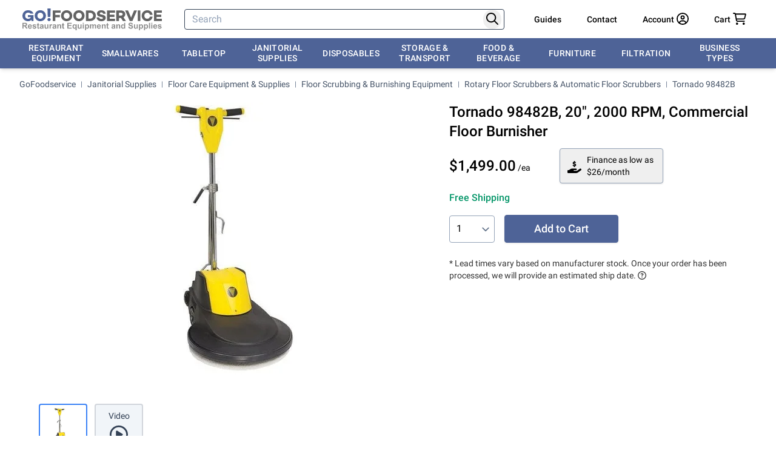

--- FILE ---
content_type: text/html; charset=utf-8
request_url: https://www.gofoodservice.com/p/tornado-98482b
body_size: 52188
content:
<!DOCTYPE html><html lang="en-us" app-v="260116.1" q:render="ssr" q:route="p/[slug]" q:container="paused" q:version="1.18.0" q:base="/build/" q:locale="" q:manifest-hash="5q27xh" q:instance="7hrqqk19s5h" class="overflow-y-scroll"><!--qv q:id=0 q:key=scfl:5G_0--><!--qv q:id=1 q:key=vw9Z:91_6--><!--qv q:s q:sref=1 q:key=--><head on-document:qerror="q-DNJwFrne.js#s_ynuDts2qIB4" q:head><script>(function(w,i,g){w[g]=w[g]||[];if(typeof w[g].push=='function')w[g].push(i)})
(window,'G-4QHFNP2L33','google_tags_first_party');</script><script async src="/q4wv/"></script>
			<script>
				window.dataLayer = window.dataLayer || [];
				function gtag(){dataLayer.push(arguments);}
				gtag('js', new Date());
				gtag('set', 'developer_id.dY2E1Nz', true);
				
			</script>
			<!--qv q:id=2 q:key=mw22:91_0--><!--qv q:key=hr_1--><meta charset="utf-8" q:head><title q:head>Tornado 98482B 20&quot; Commercial Floor Burnisher</title><link rel="canonical" href="https://www.gofoodservice.com/p/tornado-98482b" q:key="hr_0" q:id="3" q:head><meta name="viewport" content="width=device-width, initial-scale=1.0" q:head><link rel="manifest" href="/manifest.json" q:head><link rel="search" type="application/opensearchdescription+xml" href="https://www.gofoodservice.com/opensearch.xml" title="GoFoodservice" q:head><meta name="apple-mobile-web-app-title" content="GOFOODSERVICE" q:head><meta name="application-name" content="GOFOODSERVICE" q:head><meta name="msapplication-TileColor" content="#4f6497" q:head><meta name="theme-color" content="#4f6497" q:head><link rel="apple-touch-icon" sizes="180x180" href="/apple-touch-icon.png" q:head><link rel="icon" type="image/png" sizes="32x32" href="/favicon-32x32.png" q:head><link rel="icon" type="image/png" sizes="16x16" href="/favicon-16x16.png" q:head><link rel="shortcut icon" href="/favicon-32x32.png" q:head><link rel="mask-icon" href="/safari-pinned-tab.svg" color="#5bbad5" q:head><link rel="preconnect" href="https://fonts.gstatic.com" crossOrigin="" q:head><link rel="preconnect" href="https://imgs.signifyd.com" crossOrigin="" q:head><style type="text/css" q:head>@font-face{font-family:'Roboto';font-style:normal;font-weight:400;font-display:swap;src:url(https://fonts.gstatic.com/s/roboto/v30/KFOmCnqEu92Fr1Mu72xKKTU1Kvnz.woff2) format('woff2');unicode-range:U+0460-052F, U+1C80-1C88, U+20B4, U+2DE0-2DFF, U+A640-A69F, U+FE2E-FE2F;}@font-face{font-family:'Roboto';font-style:normal;font-weight:400;font-display:swap;src:url(https://fonts.gstatic.com/s/roboto/v30/KFOmCnqEu92Fr1Mu5mxKKTU1Kvnz.woff2) format('woff2');unicode-range:U+0301, U+0400-045F, U+0490-0491, U+04B0-04B1, U+2116;}@font-face{font-family:'Roboto';font-style:normal;font-weight:400;font-display:swap;src:url(https://fonts.gstatic.com/s/roboto/v30/KFOmCnqEu92Fr1Mu7mxKKTU1Kvnz.woff2) format('woff2');unicode-range:U+1F00-1FFF;}@font-face{font-family:'Roboto';font-style:normal;font-weight:400;font-display:swap;src:url(https://fonts.gstatic.com/s/roboto/v30/KFOmCnqEu92Fr1Mu4WxKKTU1Kvnz.woff2) format('woff2');unicode-range:U+0370-03FF;}@font-face{font-family:'Roboto';font-style:normal;font-weight:400;font-display:swap;src:url(https://fonts.gstatic.com/s/roboto/v30/KFOmCnqEu92Fr1Mu7WxKKTU1Kvnz.woff2) format('woff2');unicode-range:U+0102-0103, U+0110-0111, U+0128-0129, U+0168-0169, U+01A0-01A1, U+01AF-01B0, U+1EA0-1EF9, U+20AB;}@font-face{font-family:'Roboto';font-style:normal;font-weight:400;font-display:swap;src:url(https://fonts.gstatic.com/s/roboto/v30/KFOmCnqEu92Fr1Mu7GxKKTU1Kvnz.woff2) format('woff2');unicode-range:U+0100-024F, U+0259, U+1E00-1EFF, U+2020, U+20A0-20AB, U+20AD-20CF, U+2113, U+2C60-2C7F, U+A720-A7FF;}@font-face{font-family:'Roboto';font-style:normal;font-weight:400;font-display:swap;src:url(https://fonts.gstatic.com/s/roboto/v30/KFOmCnqEu92Fr1Mu4mxKKTU1Kg.woff2) format('woff2');unicode-range:U+0000-00FF, U+0131, U+0152-0153, U+02BB-02BC, U+02C6, U+02DA, U+02DC, U+2000-206F, U+2074, U+20AC, U+2122, U+2191, U+2193, U+2212, U+2215, U+FEFF, U+FFFD;}@font-face{font-family:'Roboto';font-style:normal;font-weight:500;font-display:swap;src:url(https://fonts.gstatic.com/s/roboto/v30/KFOlCnqEu92Fr1MmEU9fCRc4AMP6lbBP.woff2) format('woff2');unicode-range:U+0460-052F, U+1C80-1C88, U+20B4, U+2DE0-2DFF, U+A640-A69F, U+FE2E-FE2F;}@font-face{font-family:'Roboto';font-style:normal;font-weight:500;font-display:swap;src:url(https://fonts.gstatic.com/s/roboto/v30/KFOlCnqEu92Fr1MmEU9fABc4AMP6lbBP.woff2) format('woff2');unicode-range:U+0301, U+0400-045F, U+0490-0491, U+04B0-04B1, U+2116;}@font-face{font-family:'Roboto';font-style:normal;font-weight:500;font-display:swap;src:url(https://fonts.gstatic.com/s/roboto/v30/KFOlCnqEu92Fr1MmEU9fCBc4AMP6lbBP.woff2) format('woff2');unicode-range:U+1F00-1FFF;}@font-face{font-family:'Roboto';font-style:normal;font-weight:500;font-display:swap;src:url(https://fonts.gstatic.com/s/roboto/v30/KFOlCnqEu92Fr1MmEU9fBxc4AMP6lbBP.woff2) format('woff2');unicode-range:U+0370-03FF;}@font-face{font-family:'Roboto';font-style:normal;font-weight:500;font-display:swap;src:url(https://fonts.gstatic.com/s/roboto/v30/KFOlCnqEu92Fr1MmEU9fCxc4AMP6lbBP.woff2) format('woff2');unicode-range:U+0102-0103, U+0110-0111, U+0128-0129, U+0168-0169, U+01A0-01A1, U+01AF-01B0, U+1EA0-1EF9, U+20AB;}@font-face{font-family:'Roboto';font-style:normal;font-weight:500;font-display:swap;src:url(https://fonts.gstatic.com/s/roboto/v30/KFOlCnqEu92Fr1MmEU9fChc4AMP6lbBP.woff2) format('woff2');unicode-range:U+0100-024F, U+0259, U+1E00-1EFF, U+2020, U+20A0-20AB, U+20AD-20CF, U+2113, U+2C60-2C7F, U+A720-A7FF;}@font-face{font-family:'Roboto';font-style:normal;font-weight:500;font-display:swap;src:url(https://fonts.gstatic.com/s/roboto/v30/KFOlCnqEu92Fr1MmEU9fBBc4AMP6lQ.woff2) format('woff2');unicode-range:U+0000-00FF, U+0131, U+0152-0153, U+02BB-02BC, U+02C6, U+02DA, U+02DC, U+2000-206F, U+2074, U+20AC, U+2122, U+2191, U+2193, U+2212, U+2215, U+FEFF, U+FFFD;}</style><meta property="og:site_name" content="GoFoodservice" q:head><meta property="fb:admins" content="100003543096724" q:head><meta name="twitter:site" content="@GoFoodservice" q:head><meta name="description" content="Shop Tornado 98482B, 20&quot;, 2000 RPM, Commercial Floor Burnisher, Low price, free shipping, and friendly customer service." q:key="0" q:head><meta property="og:description" content="Shop Tornado 98482B, 20&quot;, 2000 RPM, Commercial Floor Burnisher, Low price, free shipping, and friendly customer service." q:key="1" q:head><meta property="og:title" content="Tornado 98482B 20&quot; Commercial Floor Burnisher" q:key="2" q:head><meta property="og:type" content="product" q:key="3" q:head><meta property="og:url" content="https://www.gofoodservice.com/p/tornado-98482b" q:key="4" q:head><meta property="og:price:amount" content="1499" q:key="5" q:head><meta property="og:price:currency" content="USD" q:key="6" q:head><meta property="og:image" content="https://cdn2.gofoodservice.com/images/products/medium/40675/62333.jpg" q:key="7" q:head><link rel="preload" as="image" href="https://cdn2.gofoodservice.com/ik-seo/tr:n-sq450/images/products/orig/40675/62333/tornado-98482b.jpg" q:key="0" q:head><script noModule src="https://cdn.gofoodservice.com/scripts/es5-v2.min.js" q:head></script><!--/qv--><!--/qv--><script q:head>window.captureException=function(err,data){if(typeof Sentry!=="undefined"){Sentry.captureException(err,data)}};window.captureMessage=function(err,data){if(typeof Sentry!=="undefined"){Sentry.captureMessage(err,data)}};window.notifyError=function(err,data){if(!navigator.onLine){if(confirm("⚠ Looks like you are offline or your connection is weak.\n🔄 Please reload the page and try again.")){window.location.reload()}}else{if(confirm("⚠ Whoops, something went wrong.\n🔄 Please reload the page and try again.")){window.location.reload()}}if(typeof err!=='undefined'){captureException(err,data)}}</script><link rel="modulepreload" href="/build/q-naDMFAHy.js"><script type="module" async="true" src="/build/q-naDMFAHy.js"></script><style data-src="/assets/D1OL_NwV-style.css">:root{--zoomist-wrapper-bg-color: #efefef;--zoomist-slider-bg-color: rgba(255, 255, 255, .8);--zoomist-slider-border-radius: 0 0 4px 0;--zoomist-slider-padding-x: 20px;--zoomist-slider-padding-y: 20px;--zoomist-slider-track-color: #ddd;--zoomist-slider-track-color-hover: #ccc;--zoomist-slider-bar-size: 120px;--zoomist-slider-bar-side: 2px;--zoomist-slider-bar-border-radius: 2px;--zoomist-slider-bar-color: #666;--zoomist-slider-bar-color-hover: #444;--zoomist-slider-button-size: 12px;--zoomist-slider-button-color: #fff;--zoomist-zoomer-button-size: 48px;--zoomist-zoomer-button-color: rgba(255, 255, 255, .8);--zoomist-zoomer-button-color-hover: rgba(255, 255, 255, .9);--zoomist-zoomer-button-color-disabled: rgba(255, 255, 255, .8);--zoomist-zoomer-button-opacity-disabled: .7;--zoomist-zoomer-icon-size: 14px;--zoomist-zoomer-icon-color: #333;--zoomist-zoomer-icon-color-hover: #111;--zoomist-zoomer-icon-color-disabled: #999;--zoomist-modules-tranistion-duration: .3s}.zoomist-container{position:relative;padding:0!important;-webkit-user-select:none;-moz-user-select:none;user-select:none}.zoomist-wrapper{position:relative;z-index:1;width:100%;height:100%;padding:0!important;overflow:hidden;background-color:var(--zoomist-wrapper-bg-color)}.zoomist-image{position:relative;max-width:none!important;max-height:none!important}.zoomist-slider{position:absolute;z-index:2;top:0;left:0;padding:var(--zoomist-slider-padding-y) var(--zoomist-slider-padding-x);background-color:var(--zoomist-slider-bg-color);border-radius:var(--zoomist-slider-border-radius)}.zoomist-slider:hover .zoomist-slider-wrapper{background-color:var(--zoomist-slider-track-color-hover)}.zoomist-slider:hover .zoomist-slider-bar{background-color:var(--zoomist-slider-bar-color-hover)}.zoomist-slider:hover .zoomist-slider-button:before{box-shadow:0 0 8px #0009}.zoomist-slider-horizontal .zoomist-slider-wrapper{align-items:center;justify-content:flex-start;width:var(--zoomist-slider-bar-size);height:var(--zoomist-slider-bar-side)}.zoomist-slider-horizontal .zoomist-slider-bar{top:0;width:calc(var(--value) * 1%);height:100%}.zoomist-slider-horizontal .zoomist-slider-button{left:calc(var(--value) * 1%)}.zoomist-slider-vertical .zoomist-slider-wrapper{align-items:flex-end;justify-content:center;width:var(--zoomist-slider-bar-side);height:var(--zoomist-slider-bar-size)}.zoomist-slider-vertical .zoomist-slider-bar{bottom:0;width:100%;height:calc(var(--value) * 1%)}.zoomist-slider-vertical .zoomist-slider-button{bottom:calc(var(--value) * 1%)}.zoomist-slider-wrapper{position:relative;display:flex;background-color:var(--zoomist-slider-track-color);transition:background-color var(--zoomist-modules-tranistion-duration)}.zoomist-slider-bar{position:absolute;z-index:0;left:0;display:block;border-radius:var(--zoomist-slider-bar-border-radius);background-color:var(--zoomist-slider-bar-color);transition:background-color var(--zoomist-modules-tranistion-duration)}.zoomist-slider-button{position:relative;z-index:1;display:block;width:0!important;height:0!important}.zoomist-slider-button:before{content:"";position:absolute;left:calc(var(--zoomist-slider-button-size) * -.5);top:calc(var(--zoomist-slider-button-size) * -.5);width:var(--zoomist-slider-button-size);height:var(--zoomist-slider-button-size);display:block;background-color:var(--zoomist-slider-button-color, #fff);border-radius:50%;box-shadow:0 0 4px #0006;transition:box-shadow var(--zoomist-modules-tranistion-duration)}.zoomist-zoomer{position:absolute;z-index:2;top:0;right:0;border-radius:0 0 0 4px;overflow:hidden}.zoomist-zoomer-button{position:relative;display:flex;justify-content:center;align-items:center;width:var(--zoomist-zoomer-button-size);height:var(--zoomist-zoomer-button-size);background:none;background-color:var(--zoomist-zoomer-button-color);border:0;transition:background-color var(--zoomist-modules-tranistion-duration);cursor:pointer}.zoomist-zoomer-button:hover{background-color:var(--zoomist-zoomer-button-color-hover)}.zoomist-zoomer-button:hover .zoomist-zoomer-icon{fill:var(--zoomist-zoomer-icon-color-hover)}.zoomist-zoomer-button.zoomist-zoomer-disabled{pointer-events:none;background-color:var(--zoomist-zoomer-button-color-disabled);opacity:var(--zoomist-zoomer-button-opacity-disabled)}.zoomist-zoomer-button.zoomist-zoomer-disabled .zoomist-zoomer-icon{fill:var(--zoomist-zoomer-icon-color-disabled)}.zoomist-zoomer-icon{width:var(--zoomist-zoomer-icon-size);height:var(--zoomist-zoomer-icon-size);fill:var(--zoomist-zoomer-icon-color);transition:fill var(--zoomist-modules-tranistion-duration)}
</style><link rel="modulepreload" href="/build/q-BKZ00VYc.js" crossorigin="anonymous"><link rel="preload" href="/assets/DuZQZX3m-bundle-graph.json" as="fetch" crossorigin="anonymous"><script type="module" async="true">let b=fetch("/assets/DuZQZX3m-bundle-graph.json");import("/build/q-BKZ00VYc.js").then(({l})=>l("/build/",b));</script><link rel="modulepreload" href="/build/q-BMfPNbYv.js"><style q:style="u3abtr-0" hidden>*,:before,:after{--tw-border-spacing-x: 0;--tw-border-spacing-y: 0;--tw-translate-x: 0;--tw-translate-y: 0;--tw-rotate: 0;--tw-skew-x: 0;--tw-skew-y: 0;--tw-scale-x: 1;--tw-scale-y: 1;--tw-pan-x: ;--tw-pan-y: ;--tw-pinch-zoom: ;--tw-scroll-snap-strictness: proximity;--tw-gradient-from-position: ;--tw-gradient-via-position: ;--tw-gradient-to-position: ;--tw-ordinal: ;--tw-slashed-zero: ;--tw-numeric-figure: ;--tw-numeric-spacing: ;--tw-numeric-fraction: ;--tw-ring-inset: ;--tw-ring-offset-width: 0px;--tw-ring-offset-color: #fff;--tw-ring-color: rgb(78 99 151 / .5);--tw-ring-offset-shadow: 0 0 #0000;--tw-ring-shadow: 0 0 #0000;--tw-shadow: 0 0 #0000;--tw-shadow-colored: 0 0 #0000;--tw-blur: ;--tw-brightness: ;--tw-contrast: ;--tw-grayscale: ;--tw-hue-rotate: ;--tw-invert: ;--tw-saturate: ;--tw-sepia: ;--tw-drop-shadow: ;--tw-backdrop-blur: ;--tw-backdrop-brightness: ;--tw-backdrop-contrast: ;--tw-backdrop-grayscale: ;--tw-backdrop-hue-rotate: ;--tw-backdrop-invert: ;--tw-backdrop-opacity: ;--tw-backdrop-saturate: ;--tw-backdrop-sepia: ;--tw-contain-size: ;--tw-contain-layout: ;--tw-contain-paint: ;--tw-contain-style: }::backdrop{--tw-border-spacing-x: 0;--tw-border-spacing-y: 0;--tw-translate-x: 0;--tw-translate-y: 0;--tw-rotate: 0;--tw-skew-x: 0;--tw-skew-y: 0;--tw-scale-x: 1;--tw-scale-y: 1;--tw-pan-x: ;--tw-pan-y: ;--tw-pinch-zoom: ;--tw-scroll-snap-strictness: proximity;--tw-gradient-from-position: ;--tw-gradient-via-position: ;--tw-gradient-to-position: ;--tw-ordinal: ;--tw-slashed-zero: ;--tw-numeric-figure: ;--tw-numeric-spacing: ;--tw-numeric-fraction: ;--tw-ring-inset: ;--tw-ring-offset-width: 0px;--tw-ring-offset-color: #fff;--tw-ring-color: rgb(78 99 151 / .5);--tw-ring-offset-shadow: 0 0 #0000;--tw-ring-shadow: 0 0 #0000;--tw-shadow: 0 0 #0000;--tw-shadow-colored: 0 0 #0000;--tw-blur: ;--tw-brightness: ;--tw-contrast: ;--tw-grayscale: ;--tw-hue-rotate: ;--tw-invert: ;--tw-saturate: ;--tw-sepia: ;--tw-drop-shadow: ;--tw-backdrop-blur: ;--tw-backdrop-brightness: ;--tw-backdrop-contrast: ;--tw-backdrop-grayscale: ;--tw-backdrop-hue-rotate: ;--tw-backdrop-invert: ;--tw-backdrop-opacity: ;--tw-backdrop-saturate: ;--tw-backdrop-sepia: ;--tw-contain-size: ;--tw-contain-layout: ;--tw-contain-paint: ;--tw-contain-style: }*,:before,:after{box-sizing:border-box;border-width:0;border-style:solid;border-color:#d1d5db}:before,:after{--tw-content: ""}html,:host{line-height:1.5;-webkit-text-size-adjust:100%;-moz-tab-size:4;-o-tab-size:4;tab-size:4;font-family:ui-sans-serif,system-ui,sans-serif,"Apple Color Emoji","Segoe UI Emoji",Segoe UI Symbol,"Noto Color Emoji";font-feature-settings:normal;font-variation-settings:normal;-webkit-tap-highlight-color:transparent}body{margin:0;line-height:inherit}hr{height:0;color:inherit;border-top-width:1px}abbr:where([title]){-webkit-text-decoration:underline dotted;text-decoration:underline dotted}h1,h2,h3,h4,h5,h6{font-size:inherit;font-weight:inherit}a{color:inherit;text-decoration:inherit}b,strong{font-weight:bolder}code,kbd,samp,pre{font-family:ui-monospace,SFMono-Regular,Menlo,Monaco,Consolas,Liberation Mono,Courier New,monospace;font-feature-settings:normal;font-variation-settings:normal;font-size:1em}small{font-size:80%}sub,sup{font-size:75%;line-height:0;position:relative;vertical-align:baseline}sub{bottom:-.25em}sup{top:-.5em}table{text-indent:0;border-color:inherit;border-collapse:collapse}button,input,optgroup,select,textarea{font-family:inherit;font-feature-settings:inherit;font-variation-settings:inherit;font-size:100%;font-weight:inherit;line-height:inherit;letter-spacing:inherit;color:inherit;margin:0;padding:0}button,select{text-transform:none}button,input:where([type=button]),input:where([type=reset]),input:where([type=submit]){-webkit-appearance:button;background-color:transparent;background-image:none}:-moz-focusring{outline:auto}:-moz-ui-invalid{box-shadow:none}progress{vertical-align:baseline}::-webkit-inner-spin-button,::-webkit-outer-spin-button{height:auto}[type=search]{-webkit-appearance:textfield;outline-offset:-2px}::-webkit-search-decoration{-webkit-appearance:none}::-webkit-file-upload-button{-webkit-appearance:button;font:inherit}summary{display:list-item}blockquote,dl,dd,h1,h2,h3,h4,h5,h6,hr,figure,p,pre{margin:0}fieldset{margin:0;padding:0}legend{padding:0}ol,ul,menu{list-style:none;margin:0;padding:0}dialog{padding:0}textarea{resize:vertical}input::-moz-placeholder,textarea::-moz-placeholder{opacity:1;color:#94a3b8}input::placeholder,textarea::placeholder{opacity:1;color:#94a3b8}button,[role=button]{cursor:pointer}:disabled{cursor:default}img,svg,video,canvas,audio,iframe,embed,object{display:block;vertical-align:middle}img,video{max-width:100%;height:auto}[hidden]:where(:not([hidden=until-found])){display:none}a{cursor:pointer}a:hover{--tw-text-opacity: 1;color:rgb(37 99 235 / var(--tw-text-opacity, 1));text-decoration-line:underline}b,strong{font-weight:500}.container{width:100%;margin-right:auto;margin-left:auto;padding-right:1rem;padding-left:1rem}@media(min-width:640px){.container{max-width:640px}}@media(min-width:768px){.container{max-width:768px;padding-right:2rem;padding-left:2rem}}@media(min-width:1024px){.container{max-width:1024px}}@media(min-width:1280px){.container{max-width:1280px}}@media(min-width:1536px){.container{max-width:1536px}}.prose{color:var(--tw-prose-body);max-width:65ch}.prose :where(p):not(:where([class~=not-prose],[class~=not-prose] *)){margin-top:1.25em;margin-bottom:1.25em}.prose :where([class~=lead]):not(:where([class~=not-prose],[class~=not-prose] *)){color:var(--tw-prose-lead);font-size:1.25em;line-height:1.6;margin-top:1.2em;margin-bottom:1.2em}.prose :where(a):not(:where([class~=not-prose],[class~=not-prose] *)){color:var(--tw-prose-links);text-decoration:underline;font-weight:500}.prose :where(strong):not(:where([class~=not-prose],[class~=not-prose] *)){color:var(--tw-prose-bold);font-weight:600}.prose :where(a strong):not(:where([class~=not-prose],[class~=not-prose] *)){color:inherit}.prose :where(blockquote strong):not(:where([class~=not-prose],[class~=not-prose] *)){color:inherit}.prose :where(thead th strong):not(:where([class~=not-prose],[class~=not-prose] *)){color:inherit}.prose :where(ol):not(:where([class~=not-prose],[class~=not-prose] *)){list-style-type:decimal;margin-top:1.25em;margin-bottom:1.25em;padding-inline-start:1.625em}.prose :where(ol[type=A]):not(:where([class~=not-prose],[class~=not-prose] *)){list-style-type:upper-alpha}.prose :where(ol[type=a]):not(:where([class~=not-prose],[class~=not-prose] *)){list-style-type:lower-alpha}.prose :where(ol[type=A s]):not(:where([class~=not-prose],[class~=not-prose] *)){list-style-type:upper-alpha}.prose :where(ol[type=a s]):not(:where([class~=not-prose],[class~=not-prose] *)){list-style-type:lower-alpha}.prose :where(ol[type=I]):not(:where([class~=not-prose],[class~=not-prose] *)){list-style-type:upper-roman}.prose :where(ol[type=i]):not(:where([class~=not-prose],[class~=not-prose] *)){list-style-type:lower-roman}.prose :where(ol[type=I s]):not(:where([class~=not-prose],[class~=not-prose] *)){list-style-type:upper-roman}.prose :where(ol[type=i s]):not(:where([class~=not-prose],[class~=not-prose] *)){list-style-type:lower-roman}.prose :where(ol[type="1"]):not(:where([class~=not-prose],[class~=not-prose] *)){list-style-type:decimal}.prose :where(ul):not(:where([class~=not-prose],[class~=not-prose] *)){list-style-type:disc;margin-top:1.25em;margin-bottom:1.25em;padding-inline-start:1.625em}.prose :where(ol>li):not(:where([class~=not-prose],[class~=not-prose] *))::marker{font-weight:400;color:var(--tw-prose-counters)}.prose :where(ul>li):not(:where([class~=not-prose],[class~=not-prose] *))::marker{color:var(--tw-prose-bullets)}.prose :where(dt):not(:where([class~=not-prose],[class~=not-prose] *)){color:var(--tw-prose-headings);font-weight:600;margin-top:1.25em}.prose :where(hr):not(:where([class~=not-prose],[class~=not-prose] *)){border-color:var(--tw-prose-hr);border-top-width:1px;margin-top:3em;margin-bottom:3em}.prose :where(blockquote):not(:where([class~=not-prose],[class~=not-prose] *)){font-weight:500;font-style:italic;color:var(--tw-prose-quotes);border-inline-start-width:.25rem;border-inline-start-color:var(--tw-prose-quote-borders);quotes:"“""”""‘""’";margin-top:1.6em;margin-bottom:1.6em;padding-inline-start:1em}.prose :where(blockquote p:first-of-type):not(:where([class~=not-prose],[class~=not-prose] *)):before{content:open-quote}.prose :where(blockquote p:last-of-type):not(:where([class~=not-prose],[class~=not-prose] *)):after{content:close-quote}.prose :where(h1):not(:where([class~=not-prose],[class~=not-prose] *)){color:var(--tw-prose-headings);font-weight:800;font-size:2.25em;margin-top:0;margin-bottom:.8888889em;line-height:1.1111111}.prose :where(h1 strong):not(:where([class~=not-prose],[class~=not-prose] *)){font-weight:900;color:inherit}.prose :where(h2):not(:where([class~=not-prose],[class~=not-prose] *)){color:var(--tw-prose-headings);font-weight:700;font-size:1.5em;margin-top:2em;margin-bottom:1em;line-height:1.3333333}.prose :where(h2 strong):not(:where([class~=not-prose],[class~=not-prose] *)){font-weight:800;color:inherit}.prose :where(h3):not(:where([class~=not-prose],[class~=not-prose] *)){color:var(--tw-prose-headings);font-weight:600;font-size:1.25em;margin-top:1.6em;margin-bottom:.6em;line-height:1.6}.prose :where(h3 strong):not(:where([class~=not-prose],[class~=not-prose] *)){font-weight:700;color:inherit}.prose :where(h4):not(:where([class~=not-prose],[class~=not-prose] *)){color:var(--tw-prose-headings);font-weight:600;margin-top:1.5em;margin-bottom:.5em;line-height:1.5}.prose :where(h4 strong):not(:where([class~=not-prose],[class~=not-prose] *)){font-weight:700;color:inherit}.prose :where(img):not(:where([class~=not-prose],[class~=not-prose] *)){margin-top:2em;margin-bottom:2em}.prose :where(picture):not(:where([class~=not-prose],[class~=not-prose] *)){display:block;margin-top:2em;margin-bottom:2em}.prose :where(video):not(:where([class~=not-prose],[class~=not-prose] *)){margin-top:2em;margin-bottom:2em}.prose :where(kbd):not(:where([class~=not-prose],[class~=not-prose] *)){font-weight:500;font-family:inherit;color:var(--tw-prose-kbd);box-shadow:0 0 0 1px rgb(var(--tw-prose-kbd-shadows) / 10%),0 3px rgb(var(--tw-prose-kbd-shadows) / 10%);font-size:.875em;border-radius:.3125rem;padding-top:.1875em;padding-inline-end:.375em;padding-bottom:.1875em;padding-inline-start:.375em}.prose :where(code):not(:where([class~=not-prose],[class~=not-prose] *)){color:var(--tw-prose-code);font-weight:600;font-size:.875em}.prose :where(code):not(:where([class~=not-prose],[class~=not-prose] *)):before{content:"`"}.prose :where(code):not(:where([class~=not-prose],[class~=not-prose] *)):after{content:"`"}.prose :where(a code):not(:where([class~=not-prose],[class~=not-prose] *)){color:inherit}.prose :where(h1 code):not(:where([class~=not-prose],[class~=not-prose] *)){color:inherit}.prose :where(h2 code):not(:where([class~=not-prose],[class~=not-prose] *)){color:inherit;font-size:.875em}.prose :where(h3 code):not(:where([class~=not-prose],[class~=not-prose] *)){color:inherit;font-size:.9em}.prose :where(h4 code):not(:where([class~=not-prose],[class~=not-prose] *)){color:inherit}.prose :where(blockquote code):not(:where([class~=not-prose],[class~=not-prose] *)){color:inherit}.prose :where(thead th code):not(:where([class~=not-prose],[class~=not-prose] *)){color:inherit}.prose :where(pre):not(:where([class~=not-prose],[class~=not-prose] *)){color:var(--tw-prose-pre-code);background-color:var(--tw-prose-pre-bg);overflow-x:auto;font-weight:400;font-size:.875em;line-height:1.7142857;margin-top:1.7142857em;margin-bottom:1.7142857em;border-radius:.375rem;padding-top:.8571429em;padding-inline-end:1.1428571em;padding-bottom:.8571429em;padding-inline-start:1.1428571em}.prose :where(pre code):not(:where([class~=not-prose],[class~=not-prose] *)){background-color:transparent;border-width:0;border-radius:0;padding:0;font-weight:inherit;color:inherit;font-size:inherit;font-family:inherit;line-height:inherit}.prose :where(pre code):not(:where([class~=not-prose],[class~=not-prose] *)):before{content:none}.prose :where(pre code):not(:where([class~=not-prose],[class~=not-prose] *)):after{content:none}.prose :where(table):not(:where([class~=not-prose],[class~=not-prose] *)){width:100%;table-layout:auto;margin-top:2em;margin-bottom:2em;font-size:.875em;line-height:1.7142857}.prose :where(thead):not(:where([class~=not-prose],[class~=not-prose] *)){border-bottom-width:1px;border-bottom-color:var(--tw-prose-th-borders)}.prose :where(thead th):not(:where([class~=not-prose],[class~=not-prose] *)){color:var(--tw-prose-headings);font-weight:600;vertical-align:bottom;padding-inline-end:.5714286em;padding-bottom:.5714286em;padding-inline-start:.5714286em}.prose :where(tbody tr):not(:where([class~=not-prose],[class~=not-prose] *)){border-bottom-width:1px;border-bottom-color:var(--tw-prose-td-borders)}.prose :where(tbody tr:last-child):not(:where([class~=not-prose],[class~=not-prose] *)){border-bottom-width:0}.prose :where(tbody td):not(:where([class~=not-prose],[class~=not-prose] *)){vertical-align:baseline}.prose :where(tfoot):not(:where([class~=not-prose],[class~=not-prose] *)){border-top-width:1px;border-top-color:var(--tw-prose-th-borders)}.prose :where(tfoot td):not(:where([class~=not-prose],[class~=not-prose] *)){vertical-align:top}.prose :where(th,td):not(:where([class~=not-prose],[class~=not-prose] *)){text-align:start}.prose :where(figure>*):not(:where([class~=not-prose],[class~=not-prose] *)){margin-top:0;margin-bottom:0}.prose :where(figcaption):not(:where([class~=not-prose],[class~=not-prose] *)){color:var(--tw-prose-captions);font-size:.875em;line-height:1.4285714;margin-top:.8571429em}.prose{--tw-prose-body: #374151;--tw-prose-headings: #111827;--tw-prose-lead: #4b5563;--tw-prose-links: #111827;--tw-prose-bold: #111827;--tw-prose-counters: #6b7280;--tw-prose-bullets: #d1d5db;--tw-prose-hr: #e5e7eb;--tw-prose-quotes: #111827;--tw-prose-quote-borders: #e5e7eb;--tw-prose-captions: #6b7280;--tw-prose-kbd: #111827;--tw-prose-kbd-shadows: 17 24 39;--tw-prose-code: #111827;--tw-prose-pre-code: #e5e7eb;--tw-prose-pre-bg: #1f2937;--tw-prose-th-borders: #d1d5db;--tw-prose-td-borders: #e5e7eb;--tw-prose-invert-body: #d1d5db;--tw-prose-invert-headings: #fff;--tw-prose-invert-lead: #9ca3af;--tw-prose-invert-links: #fff;--tw-prose-invert-bold: #fff;--tw-prose-invert-counters: #9ca3af;--tw-prose-invert-bullets: #4b5563;--tw-prose-invert-hr: #374151;--tw-prose-invert-quotes: #f3f4f6;--tw-prose-invert-quote-borders: #374151;--tw-prose-invert-captions: #9ca3af;--tw-prose-invert-kbd: #fff;--tw-prose-invert-kbd-shadows: 255 255 255;--tw-prose-invert-code: #fff;--tw-prose-invert-pre-code: #d1d5db;--tw-prose-invert-pre-bg: rgb(0 0 0 / 50%);--tw-prose-invert-th-borders: #4b5563;--tw-prose-invert-td-borders: #374151;font-size:1rem;line-height:1.75}.prose :where(picture>img):not(:where([class~=not-prose],[class~=not-prose] *)){margin-top:0;margin-bottom:0}.prose :where(li):not(:where([class~=not-prose],[class~=not-prose] *)){margin-top:.5em;margin-bottom:.5em}.prose :where(ol>li):not(:where([class~=not-prose],[class~=not-prose] *)){padding-inline-start:.375em}.prose :where(ul>li):not(:where([class~=not-prose],[class~=not-prose] *)){padding-inline-start:.375em}.prose :where(.prose>ul>li p):not(:where([class~=not-prose],[class~=not-prose] *)){margin-top:.75em;margin-bottom:.75em}.prose :where(.prose>ul>li>p:first-child):not(:where([class~=not-prose],[class~=not-prose] *)){margin-top:1.25em}.prose :where(.prose>ul>li>p:last-child):not(:where([class~=not-prose],[class~=not-prose] *)){margin-bottom:1.25em}.prose :where(.prose>ol>li>p:first-child):not(:where([class~=not-prose],[class~=not-prose] *)){margin-top:1.25em}.prose :where(.prose>ol>li>p:last-child):not(:where([class~=not-prose],[class~=not-prose] *)){margin-bottom:1.25em}.prose :where(ul ul,ul ol,ol ul,ol ol):not(:where([class~=not-prose],[class~=not-prose] *)){margin-top:.75em;margin-bottom:.75em}.prose :where(dl):not(:where([class~=not-prose],[class~=not-prose] *)){margin-top:1.25em;margin-bottom:1.25em}.prose :where(dd):not(:where([class~=not-prose],[class~=not-prose] *)){margin-top:.5em;padding-inline-start:1.625em}.prose :where(hr+*):not(:where([class~=not-prose],[class~=not-prose] *)){margin-top:0}.prose :where(h2+*):not(:where([class~=not-prose],[class~=not-prose] *)){margin-top:0}.prose :where(h3+*):not(:where([class~=not-prose],[class~=not-prose] *)){margin-top:0}.prose :where(h4+*):not(:where([class~=not-prose],[class~=not-prose] *)){margin-top:0}.prose :where(thead th:first-child):not(:where([class~=not-prose],[class~=not-prose] *)){padding-inline-start:0}.prose :where(thead th:last-child):not(:where([class~=not-prose],[class~=not-prose] *)){padding-inline-end:0}.prose :where(tbody td,tfoot td):not(:where([class~=not-prose],[class~=not-prose] *)){padding-top:.5714286em;padding-inline-end:.5714286em;padding-bottom:.5714286em;padding-inline-start:.5714286em}.prose :where(tbody td:first-child,tfoot td:first-child):not(:where([class~=not-prose],[class~=not-prose] *)){padding-inline-start:0}.prose :where(tbody td:last-child,tfoot td:last-child):not(:where([class~=not-prose],[class~=not-prose] *)){padding-inline-end:0}.prose :where(figure):not(:where([class~=not-prose],[class~=not-prose] *)){margin-top:2em;margin-bottom:2em}.prose :where(.prose>:first-child):not(:where([class~=not-prose],[class~=not-prose] *)){margin-top:0}.prose :where(.prose>:last-child):not(:where([class~=not-prose],[class~=not-prose] *)){margin-bottom:0}.form-input,.form-textarea,.form-select,.form-multiselect{-webkit-appearance:none;-moz-appearance:none;appearance:none;background-color:#fff;border-color:#64748b;border-width:1px;border-radius:0;padding:.5rem .75rem;font-size:1rem;line-height:1.5rem;--tw-shadow: 0 0 #0000}.form-input:focus,.form-textarea:focus,.form-select:focus,.form-multiselect:focus{outline:2px solid transparent;outline-offset:2px;--tw-ring-inset: var(--tw-empty, );--tw-ring-offset-width: 0px;--tw-ring-offset-color: #fff;--tw-ring-color: #465988;--tw-ring-offset-shadow: var(--tw-ring-inset) 0 0 0 var(--tw-ring-offset-width) var(--tw-ring-offset-color);--tw-ring-shadow: var(--tw-ring-inset) 0 0 0 calc(1px + var(--tw-ring-offset-width)) var(--tw-ring-color);box-shadow:var(--tw-ring-offset-shadow),var(--tw-ring-shadow),var(--tw-shadow);border-color:#465988}.form-input::-moz-placeholder,.form-textarea::-moz-placeholder{color:#64748b;opacity:1}.form-input::placeholder,.form-textarea::placeholder{color:#64748b;opacity:1}.form-input::-webkit-datetime-edit-fields-wrapper{padding:0}.form-input::-webkit-date-and-time-value{min-height:1.5em;text-align:inherit}.form-input::-webkit-datetime-edit{display:inline-flex}.form-input::-webkit-datetime-edit,.form-input::-webkit-datetime-edit-year-field,.form-input::-webkit-datetime-edit-month-field,.form-input::-webkit-datetime-edit-day-field,.form-input::-webkit-datetime-edit-hour-field,.form-input::-webkit-datetime-edit-minute-field,.form-input::-webkit-datetime-edit-second-field,.form-input::-webkit-datetime-edit-millisecond-field,.form-input::-webkit-datetime-edit-meridiem-field{padding-top:0;padding-bottom:0}.form-select{background-image:url("data:image/svg+xml,%3csvg xmlns='http://www.w3.org/2000/svg' fill='none' viewBox='0 0 20 20'%3e%3cpath stroke='%2364748b' stroke-linecap='round' stroke-linejoin='round' stroke-width='1.5' d='M6 8l4 4 4-4'/%3e%3c/svg%3e");background-position:right .5rem center;background-repeat:no-repeat;background-size:1.5em 1.5em;padding-right:2.5rem;-webkit-print-color-adjust:exact;print-color-adjust:exact}.form-select:where([size]:not([size="1"])){background-image:initial;background-position:initial;background-repeat:unset;background-size:initial;padding-right:.75rem;-webkit-print-color-adjust:unset;print-color-adjust:unset}.form-checkbox,.form-radio{-webkit-appearance:none;-moz-appearance:none;appearance:none;padding:0;-webkit-print-color-adjust:exact;print-color-adjust:exact;display:inline-block;vertical-align:middle;background-origin:border-box;-webkit-user-select:none;-moz-user-select:none;user-select:none;flex-shrink:0;height:1rem;width:1rem;color:#465988;background-color:#fff;border-color:#64748b;border-width:1px;--tw-shadow: 0 0 #0000}.form-checkbox{border-radius:0}.form-radio{border-radius:100%}.form-checkbox:focus,.form-radio:focus{outline:2px solid transparent;outline-offset:2px;--tw-ring-inset: var(--tw-empty, );--tw-ring-offset-width: 2px;--tw-ring-offset-color: #fff;--tw-ring-color: #465988;--tw-ring-offset-shadow: var(--tw-ring-inset) 0 0 0 var(--tw-ring-offset-width) var(--tw-ring-offset-color);--tw-ring-shadow: var(--tw-ring-inset) 0 0 0 calc(2px + var(--tw-ring-offset-width)) var(--tw-ring-color);box-shadow:var(--tw-ring-offset-shadow),var(--tw-ring-shadow),var(--tw-shadow)}.form-checkbox:checked,.form-radio:checked{border-color:transparent;background-color:currentColor;background-size:100% 100%;background-position:center;background-repeat:no-repeat}.form-checkbox:checked{background-image:url("data:image/svg+xml,%3csvg viewBox='0 0 16 16' fill='white' xmlns='http://www.w3.org/2000/svg'%3e%3cpath d='M12.207 4.793a1 1 0 010 1.414l-5 5a1 1 0 01-1.414 0l-2-2a1 1 0 011.414-1.414L6.5 9.086l4.293-4.293a1 1 0 011.414 0z'/%3e%3c/svg%3e")}@media(forced-colors:active){.form-checkbox:checked{-webkit-appearance:auto;-moz-appearance:auto;appearance:auto}}.form-radio:checked{background-image:url("data:image/svg+xml,%3csvg viewBox='0 0 16 16' fill='white' xmlns='http://www.w3.org/2000/svg'%3e%3ccircle cx='8' cy='8' r='3'/%3e%3c/svg%3e")}@media(forced-colors:active){.form-radio:checked{-webkit-appearance:auto;-moz-appearance:auto;appearance:auto}}.form-checkbox:checked:hover,.form-checkbox:checked:focus,.form-radio:checked:hover,.form-radio:checked:focus{border-color:transparent;background-color:currentColor}.form-checkbox:indeterminate{background-image:url("data:image/svg+xml,%3csvg xmlns='http://www.w3.org/2000/svg' fill='none' viewBox='0 0 16 16'%3e%3cpath stroke='white' stroke-linecap='round' stroke-linejoin='round' stroke-width='2' d='M4 8h8'/%3e%3c/svg%3e");border-color:transparent;background-color:currentColor;background-size:100% 100%;background-position:center;background-repeat:no-repeat}@media(forced-colors:active){.form-checkbox:indeterminate{-webkit-appearance:auto;-moz-appearance:auto;appearance:auto}}.form-checkbox:indeterminate:hover,.form-checkbox:indeterminate:focus{border-color:transparent;background-color:currentColor}.aspect-16x9{padding-bottom:56.25%}.btn{border:1px solid transparent;transition:color .1s ease-in-out,background-color .1s ease-in-out,border-color .1s ease-in-out,box-shadow .1s ease-in-out;position:relative;display:inline-flex;cursor:pointer;-webkit-user-select:none;-moz-user-select:none;user-select:none;align-items:center;justify-content:center;border-radius:.25rem;padding:.5rem 1rem;font-size:.875rem;line-height:1.25rem;font-weight:500}.btn:hover:not([disabled]){--tw-text-opacity: 1;color:rgb(0 0 0 / var(--tw-text-opacity, 1));text-decoration-line:none;--tw-border-opacity: 1;border-color:rgb(241 245 249 / var(--tw-border-opacity, 1));--tw-bg-opacity: 1;background-color:rgb(241 245 249 / var(--tw-bg-opacity, 1))}.btn-icon{justify-content:center;border-radius:9999px;padding:.5rem}.btn-blue{--tw-border-opacity: 1;border-color:rgb(78 99 151 / var(--tw-border-opacity, 1));--tw-bg-opacity: 1;background-color:rgb(78 99 151 / var(--tw-bg-opacity, 1));--tw-text-opacity: 1;color:rgb(255 255 255 / var(--tw-text-opacity, 1))}.btn-blue:hover:not([disabled]){--tw-border-opacity: 1;border-color:rgb(70 89 136 / var(--tw-border-opacity, 1));--tw-bg-opacity: 1;background-color:rgb(70 89 136 / var(--tw-bg-opacity, 1));--tw-text-opacity: 1;color:rgb(255 255 255 / var(--tw-text-opacity, 1))}.btn-indigo{--tw-border-opacity: 1;border-color:rgb(59 130 246 / var(--tw-border-opacity, 1));--tw-bg-opacity: 1;background-color:rgb(59 130 246 / var(--tw-bg-opacity, 1));--tw-text-opacity: 1;color:rgb(255 255 255 / var(--tw-text-opacity, 1))}.btn-indigo:hover:not([disabled]){--tw-border-opacity: 1;border-color:rgb(37 99 235 / var(--tw-border-opacity, 1));--tw-bg-opacity: 1;background-color:rgb(37 99 235 / var(--tw-bg-opacity, 1));--tw-text-opacity: 1;color:rgb(255 255 255 / var(--tw-text-opacity, 1))}.btn-outline{--tw-border-opacity: 1;border-color:rgb(71 85 105 / var(--tw-border-opacity, 1));--tw-text-opacity: 1;color:rgb(71 85 105 / var(--tw-text-opacity, 1))}.btn-outline:hover:not([disabled]){--tw-bg-opacity: 1;background-color:rgb(71 85 105 / var(--tw-bg-opacity, 1));--tw-text-opacity: 1;color:rgb(255 255 255 / var(--tw-text-opacity, 1))}.btn-outline-blue{--tw-border-opacity: 1;border-color:rgb(78 99 151 / var(--tw-border-opacity, 1));--tw-text-opacity: 1;color:rgb(78 99 151 / var(--tw-text-opacity, 1))}.btn-outline-blue:hover:not([disabled]){--tw-bg-opacity: 1;background-color:rgb(78 99 151 / var(--tw-bg-opacity, 1));--tw-text-opacity: 1;color:rgb(255 255 255 / var(--tw-text-opacity, 1))}.btn-outline-red{--tw-border-opacity: 1;border-color:rgb(239 68 68 / var(--tw-border-opacity, 1));--tw-text-opacity: 1;color:rgb(239 68 68 / var(--tw-text-opacity, 1))}.btn-outline-red:hover:not([disabled]){--tw-bg-opacity: 1;background-color:rgb(239 68 68 / var(--tw-bg-opacity, 1));--tw-text-opacity: 1;color:rgb(255 255 255 / var(--tw-text-opacity, 1))}.btn-sm{padding:.25rem .5rem;font-size:.75rem;line-height:1rem;font-weight:400}.btn[disabled]{cursor:not-allowed;opacity:.5}.container{max-width:1440px!important}@media(min-width:1024px){.lg\:container{max-width:1440px!important}}.form-label{margin-bottom:.25rem;display:block;font-size:.875rem;line-height:1.25rem;--tw-text-opacity: 1;color:rgb(30 41 59 / var(--tw-text-opacity, 1))}.form-input{display:block;width:100%;border-radius:.25rem;--tw-border-opacity: 1;border-color:rgb(148 163 184 / var(--tw-border-opacity, 1))}.form-input:focus{--tw-border-opacity: 1;border-color:rgb(131 146 182 / var(--tw-border-opacity, 1));--tw-ring-offset-shadow: var(--tw-ring-inset) 0 0 0 var(--tw-ring-offset-width) var(--tw-ring-offset-color);--tw-ring-shadow: var(--tw-ring-inset) 0 0 0 calc(2px + var(--tw-ring-offset-width)) var(--tw-ring-color);box-shadow:var(--tw-ring-offset-shadow),var(--tw-ring-shadow),var(--tw-shadow, 0 0 #0000);--tw-ring-color: rgb(96 165 250 / var(--tw-ring-opacity, 1));--tw-ring-opacity: .5}.form-select{display:block;width:100%;border-radius:.25rem;--tw-border-opacity: 1;border-color:rgb(148 163 184 / var(--tw-border-opacity, 1));padding:.5rem 2.5rem .5rem .75rem}.form-select:focus{--tw-border-opacity: 1;border-color:rgb(131 146 182 / var(--tw-border-opacity, 1));--tw-ring-offset-shadow: var(--tw-ring-inset) 0 0 0 var(--tw-ring-offset-width) var(--tw-ring-offset-color);--tw-ring-shadow: var(--tw-ring-inset) 0 0 0 calc(2px + var(--tw-ring-offset-width)) var(--tw-ring-color);box-shadow:var(--tw-ring-offset-shadow),var(--tw-ring-shadow),var(--tw-shadow, 0 0 #0000);--tw-ring-color: rgb(96 165 250 / var(--tw-ring-opacity, 1));--tw-ring-opacity: .5}.form-error{margin-top:.125rem;display:block;font-size:.875rem;line-height:1.25rem;--tw-text-opacity: 1;color:rgb(239 68 68 / var(--tw-text-opacity, 1))}.form-error:first-letter{text-transform:uppercase}.form-field-invalid .form-label{--tw-text-opacity: 1;color:rgb(239 68 68 / var(--tw-text-opacity, 1))}.form-field-invalid .form-input,.form-field-invalid .form-select,.form-input-invalid,.form-select-invalid{border-width:2px;--tw-border-opacity: 1;border-color:rgb(239 68 68 / var(--tw-border-opacity, 1));--tw-text-opacity: 1;color:rgb(239 68 68 / var(--tw-text-opacity, 1))}.form-field-invalid .form-input:focus,.form-field-invalid .form-select:focus,.form-input-invalid:focus,.form-select-invalid:focus{--tw-border-opacity: 1;border-color:rgb(239 68 68 / var(--tw-border-opacity, 1));--tw-ring-color: rgb(239 68 68 / var(--tw-ring-opacity, 1));--tw-ring-opacity: .5}.form-checkbox{border-radius:.125rem;--tw-border-opacity: 1;border-color:rgb(148 163 184 / var(--tw-border-opacity, 1));--tw-text-opacity: 1;color:rgb(96 165 250 / var(--tw-text-opacity, 1));--tw-shadow: 0 1px 2px 0 rgb(0 0 0 / .05);--tw-shadow-colored: 0 1px 2px 0 var(--tw-shadow-color);box-shadow:var(--tw-ring-offset-shadow, 0 0 #0000),var(--tw-ring-shadow, 0 0 #0000),var(--tw-shadow)}.form-checkbox:focus{--tw-border-opacity: 1;border-color:rgb(147 197 253 / var(--tw-border-opacity, 1));--tw-ring-offset-shadow: var(--tw-ring-inset) 0 0 0 var(--tw-ring-offset-width) var(--tw-ring-offset-color);--tw-ring-shadow: var(--tw-ring-inset) 0 0 0 calc(3px + var(--tw-ring-offset-width)) var(--tw-ring-color);box-shadow:var(--tw-ring-offset-shadow),var(--tw-ring-shadow),var(--tw-shadow, 0 0 #0000);--tw-ring-color: rgb(96 165 250 / var(--tw-ring-opacity, 1));--tw-ring-opacity: .5;--tw-ring-offset-width: 0px}.form-input-sm{padding:.25rem .5rem;font-size:.875rem;line-height:1.25rem}.form-select-sm{background-position:right .15rem center;padding:.25rem .5rem;font-size:.875rem;line-height:1.25rem}.form-select-tight{padding-left:.65rem;padding-right:.5rem;background-position:right .15rem center}input[type=file]{border-width:1px;padding:.25rem}.spinner{pointer-events:none;position:relative;color:transparent}.spinner:hover{color:transparent}.spinner:after{content:"";top:calc(50% - .5em);left:calc(50% - .5em);border-right-color:transparent!important;border-top-color:transparent!important;position:absolute;display:block;height:1rem;width:1rem}@keyframes spin{to{transform:rotate(360deg)}}.spinner:after{animation:spin .5s linear infinite;border-radius:9999px;border-width:2px;--tw-border-opacity: 1;border-color:rgb(78 99 151 / var(--tw-border-opacity, 1))}.spinner-shadow:after{--tw-shadow: 0 4px 6px -1px rgb(0 0 0 / .1), 0 2px 4px -2px rgb(0 0 0 / .1);--tw-shadow-colored: 0 4px 6px -1px var(--tw-shadow-color), 0 2px 4px -2px var(--tw-shadow-color);box-shadow:var(--tw-ring-offset-shadow, 0 0 #0000),var(--tw-ring-shadow, 0 0 #0000),var(--tw-shadow)}.spinner-md:after{top:calc(50% - 1em);left:calc(50% - 1em);height:2rem;width:2rem}.spinner-lg:after{top:calc(50% - 1.5em);left:calc(50% - 1.5em);height:3rem;width:3rem;border-width:4px}.spinner-xl:after{top:calc(50% - 2em);left:calc(50% - 2em);height:4rem;width:4rem;border-width:4px}.spinner:after,.spinner-md:after,.spinner-lg:after{visibility:visible}.btn-blue.spinner:after,.btn-blue.spinner-md:after,.btn-blue.spinner-lg:after,.btn-indigo.spinner:after,.btn-indigo.spinner-md:after,.btn-indigo.spinner-lg:after,.spinner.spinner-white:after,.spinner-md.spinner-white:after,.spinner-lg.spinner-white:after{border-left-color:#fff!important;border-bottom-color:#fff!important}.sr-only{position:absolute;width:1px;height:1px;padding:0;margin:-1px;overflow:hidden;clip:rect(0,0,0,0);white-space:nowrap;border-width:0}.pointer-events-none{pointer-events:none}.visible{visibility:visible}.invisible{visibility:hidden}.collapse{visibility:collapse}.static{position:static}.fixed{position:fixed}.absolute{position:absolute}.relative{position:relative}.sticky{position:sticky}.-inset-px{inset:-1px}.inset-0{inset:0}.-top-20{top:-5rem}.bottom-0{bottom:0}.left-0{left:0}.left-1\/2{left:50%}.right-0{right:0}.right-1{right:.25rem}.top-0{top:0}.top-0\.5{top:.125rem}.top-2{top:.5rem}.top-\[88px\]{top:88px}.z-0{z-index:0}.z-10{z-index:10}.z-20{z-index:20}.z-50{z-index:50}.z-\[19\]{z-index:19}.order-1{order:1}.order-2{order:2}.clear-both{clear:both}.\!m-0{margin:0!important}.m-1{margin:.25rem}.m-6{margin:1.5rem}.m-8{margin:2rem}.\!mx-4{margin-left:1rem!important;margin-right:1rem!important}.-mx-2{margin-left:-.5rem;margin-right:-.5rem}.-mx-3{margin-left:-.75rem;margin-right:-.75rem}.-mx-4{margin-left:-1rem;margin-right:-1rem}.-mx-6{margin-left:-1.5rem;margin-right:-1.5rem}.-my-1{margin-top:-.25rem;margin-bottom:-.25rem}.-my-2{margin-top:-.5rem;margin-bottom:-.5rem}.-my-4{margin-top:-1rem;margin-bottom:-1rem}.mx-1\.5{margin-left:.375rem;margin-right:.375rem}.mx-2{margin-left:.5rem;margin-right:.5rem}.mx-3{margin-left:.75rem;margin-right:.75rem}.mx-auto{margin-left:auto;margin-right:auto}.my-1{margin-top:.25rem;margin-bottom:.25rem}.my-10{margin-top:2.5rem;margin-bottom:2.5rem}.my-12{margin-top:3rem;margin-bottom:3rem}.my-2{margin-top:.5rem;margin-bottom:.5rem}.my-3{margin-top:.75rem;margin-bottom:.75rem}.my-4{margin-top:1rem;margin-bottom:1rem}.my-5{margin-top:1.25rem;margin-bottom:1.25rem}.my-6{margin-top:1.5rem;margin-bottom:1.5rem}.my-8{margin-top:2rem;margin-bottom:2rem}.\!mt-0{margin-top:0!important}.-ml-2{margin-left:-.5rem}.-mt-2{margin-top:-.5rem}.-mt-3{margin-top:-.75rem}.mb-0{margin-bottom:0}.mb-1{margin-bottom:.25rem}.mb-10{margin-bottom:2.5rem}.mb-12{margin-bottom:3rem}.mb-16{margin-bottom:4rem}.mb-2{margin-bottom:.5rem}.mb-20{margin-bottom:5rem}.mb-3{margin-bottom:.75rem}.mb-4{margin-bottom:1rem}.mb-5{margin-bottom:1.25rem}.mb-6{margin-bottom:1.5rem}.mb-8{margin-bottom:2rem}.ml-1{margin-left:.25rem}.ml-1\.5{margin-left:.375rem}.ml-12{margin-left:3rem}.ml-2{margin-left:.5rem}.ml-3{margin-left:.75rem}.ml-4{margin-left:1rem}.ml-8{margin-left:2rem}.ml-auto{margin-left:auto}.mr-1{margin-right:.25rem}.mr-1\.5{margin-right:.375rem}.mr-2{margin-right:.5rem}.mr-3{margin-right:.75rem}.mr-4{margin-right:1rem}.mr-5{margin-right:1.25rem}.mr-6{margin-right:1.5rem}.mr-8{margin-right:2rem}.mr-auto{margin-right:auto}.mt-0{margin-top:0}.mt-0\.5{margin-top:.125rem}.mt-1{margin-top:.25rem}.mt-10{margin-top:2.5rem}.mt-12{margin-top:3rem}.mt-14{margin-top:3.5rem}.mt-16{margin-top:4rem}.mt-2{margin-top:.5rem}.mt-20{margin-top:5rem}.mt-3{margin-top:.75rem}.mt-4{margin-top:1rem}.mt-5{margin-top:1.25rem}.mt-6{margin-top:1.5rem}.mt-8{margin-top:2rem}.mt-auto{margin-top:auto}.line-clamp-3{overflow:hidden;display:-webkit-box;-webkit-box-orient:vertical;-webkit-line-clamp:3}.block{display:block}.inline-block{display:inline-block}.inline{display:inline}.flex{display:flex}.inline-flex{display:inline-flex}.table{display:table}.flow-root{display:flow-root}.grid{display:grid}.contents{display:contents}.hidden{display:none}.aspect-video{aspect-ratio:16 / 9}.size-4{width:1rem;height:1rem}.h-0{height:0px}.h-10{height:2.5rem}.h-12{height:3rem}.h-16{height:4rem}.h-24{height:6rem}.h-4{height:1rem}.h-5{height:1.25rem}.h-6{height:1.5rem}.h-64{height:16rem}.h-8{height:2rem}.h-\[100px\]{height:100px}.h-\[28px\]{height:28px}.h-\[30px\]{height:30px}.h-\[33px\]{height:33px}.h-\[35px\]{height:35px}.h-\[39px\]{height:39px}.h-\[45px\]{height:45px}.h-\[46px\]{height:46px}.h-\[63px\]{height:63px}.h-full{height:100%}.h-px{height:1px}.max-h-\[36px\]{max-height:36px}.max-h-\[38px\]{max-height:38px}.max-h-\[450px\]{max-height:450px}.max-h-\[500px\]{max-height:500px}.max-h-\[63px\]{max-height:63px}.max-h-\[80px\]{max-height:80px}.max-h-full{max-height:100%}.max-h-screen{max-height:100vh}.min-h-\[1200px\]{min-height:1200px}.min-h-\[20px\]{min-height:20px}.min-h-\[240px\]{min-height:240px}.min-h-\[250px\]{min-height:250px}.min-h-\[28px\]{min-height:28px}.min-h-\[31px\]{min-height:31px}.min-h-\[63px\]{min-height:63px}.min-h-\[800px\]{min-height:800px}.min-h-screen{min-height:100vh}.\!w-full{width:100%!important}.w-1\/2{width:50%}.w-1\/3{width:33.333333%}.w-1\/4{width:25%}.w-1\/5{width:20%}.w-10{width:2.5rem}.w-10\/12{width:83.333333%}.w-12{width:3rem}.w-16{width:4rem}.w-2\/12{width:16.666667%}.w-20{width:5rem}.w-4{width:1rem}.w-48{width:12rem}.w-5{width:1.25rem}.w-6{width:1.5rem}.w-6\/12{width:50%}.w-8{width:2rem}.w-\[100px\]{width:100px}.w-\[110px\]{width:110px}.w-\[140px\]{width:140px}.w-\[180px\]{width:180px}.w-\[200px\]{width:200px}.w-\[300px\]{width:300px}.w-\[90px\]{width:90px}.w-auto{width:auto}.w-full{width:100%}.min-w-\[400px\]{min-width:400px}.\!max-w-\[1540px\]{max-width:1540px!important}.max-w-4xl{max-width:56rem}.max-w-7xl{max-width:80rem}.max-w-\[100px\]{max-width:100px}.max-w-\[228px\]{max-width:228px}.max-w-\[240px\]{max-width:240px}.max-w-\[250px\]{max-width:250px}.max-w-\[256px\]{max-width:256px}.max-w-\[290px\]{max-width:290px}.max-w-\[350px\]{max-width:350px}.max-w-\[80px\]{max-width:80px}.max-w-full{max-width:100%}.max-w-lg{max-width:32rem}.max-w-md{max-width:28rem}.max-w-xl{max-width:36rem}.flex-1{flex:1 1 0%}.flex-shrink{flex-shrink:1}.flex-shrink-0,.shrink-0{flex-shrink:0}.grow{flex-grow:1}.table-auto{table-layout:auto}.table-fixed{table-layout:fixed}.border-collapse{border-collapse:collapse}.origin-top{transform-origin:top}.-translate-x-1\/2{--tw-translate-x: -50%;transform:translate(var(--tw-translate-x),var(--tw-translate-y)) rotate(var(--tw-rotate)) skew(var(--tw-skew-x)) skewY(var(--tw-skew-y)) scaleX(var(--tw-scale-x)) scaleY(var(--tw-scale-y))}.-translate-x-full{--tw-translate-x: -100%;transform:translate(var(--tw-translate-x),var(--tw-translate-y)) rotate(var(--tw-rotate)) skew(var(--tw-skew-x)) skewY(var(--tw-skew-y)) scaleX(var(--tw-scale-x)) scaleY(var(--tw-scale-y))}.-translate-y-2{--tw-translate-y: -.5rem;transform:translate(var(--tw-translate-x),var(--tw-translate-y)) rotate(var(--tw-rotate)) skew(var(--tw-skew-x)) skewY(var(--tw-skew-y)) scaleX(var(--tw-scale-x)) scaleY(var(--tw-scale-y))}.-translate-y-3{--tw-translate-y: -.75rem;transform:translate(var(--tw-translate-x),var(--tw-translate-y)) rotate(var(--tw-rotate)) skew(var(--tw-skew-x)) skewY(var(--tw-skew-y)) scaleX(var(--tw-scale-x)) scaleY(var(--tw-scale-y))}.translate-x-0{--tw-translate-x: 0px;transform:translate(var(--tw-translate-x),var(--tw-translate-y)) rotate(var(--tw-rotate)) skew(var(--tw-skew-x)) skewY(var(--tw-skew-y)) scaleX(var(--tw-scale-x)) scaleY(var(--tw-scale-y))}.translate-y-7{--tw-translate-y: 1.75rem;transform:translate(var(--tw-translate-x),var(--tw-translate-y)) rotate(var(--tw-rotate)) skew(var(--tw-skew-x)) skewY(var(--tw-skew-y)) scaleX(var(--tw-scale-x)) scaleY(var(--tw-scale-y))}.scale-y-75{--tw-scale-y: .75;transform:translate(var(--tw-translate-x),var(--tw-translate-y)) rotate(var(--tw-rotate)) skew(var(--tw-skew-x)) skewY(var(--tw-skew-y)) scaleX(var(--tw-scale-x)) scaleY(var(--tw-scale-y))}.transform{transform:translate(var(--tw-translate-x),var(--tw-translate-y)) rotate(var(--tw-rotate)) skew(var(--tw-skew-x)) skewY(var(--tw-skew-y)) scaleX(var(--tw-scale-x)) scaleY(var(--tw-scale-y))}.transform-gpu{transform:translate3d(var(--tw-translate-x),var(--tw-translate-y),0) rotate(var(--tw-rotate)) skew(var(--tw-skew-x)) skewY(var(--tw-skew-y)) scaleX(var(--tw-scale-x)) scaleY(var(--tw-scale-y))}@keyframes pulse{50%{opacity:.5}}.animate-pulse-2s{animation:pulse 1s linear 2}@keyframes shake{0%,to{transform:translate(0)}20%,60%{transform:translate(-10px)}40%,80%{transform:translate(10px)}}.animate-shake{animation:shake .5s ease-in-out infinite}.cursor-default{cursor:default}.cursor-pointer{cursor:pointer}.cursor-zoom-in{cursor:zoom-in}.select-none{-webkit-user-select:none;-moz-user-select:none;user-select:none}.resize{resize:both}.list-inside{list-style-position:inside}.list-decimal{list-style-type:decimal}.list-disc{list-style-type:disc}.list-none{list-style-type:none}.grid-cols-2{grid-template-columns:repeat(2,minmax(0,1fr))}.grid-cols-3{grid-template-columns:repeat(3,minmax(0,1fr))}.flex-row{flex-direction:row}.flex-col{flex-direction:column}.flex-col-reverse{flex-direction:column-reverse}.flex-wrap{flex-wrap:wrap}.flex-nowrap{flex-wrap:nowrap}.place-content-center{place-content:center}.items-start{align-items:flex-start}.items-center{align-items:center}.justify-start{justify-content:flex-start}.justify-center{justify-content:center}.justify-between{justify-content:space-between}.justify-evenly{justify-content:space-evenly}.gap-2{gap:.5rem}.gap-4{gap:1rem}.gap-x-1{-moz-column-gap:.25rem;column-gap:.25rem}.gap-x-2{-moz-column-gap:.5rem;column-gap:.5rem}.gap-x-4{-moz-column-gap:1rem;column-gap:1rem}.gap-y-2{row-gap:.5rem}.gap-y-8{row-gap:2rem}.space-y-1>:not([hidden])~:not([hidden]){--tw-space-y-reverse: 0;margin-top:calc(.25rem * calc(1 - var(--tw-space-y-reverse)));margin-bottom:calc(.25rem * var(--tw-space-y-reverse))}.space-y-2>:not([hidden])~:not([hidden]){--tw-space-y-reverse: 0;margin-top:calc(.5rem * calc(1 - var(--tw-space-y-reverse)));margin-bottom:calc(.5rem * var(--tw-space-y-reverse))}.self-end{align-self:flex-end}.self-center{align-self:center}.overflow-auto{overflow:auto}.overflow-hidden{overflow:hidden}.overflow-x-auto{overflow-x:auto}.overflow-y-auto{overflow-y:auto}.overflow-x-hidden{overflow-x:hidden}.overflow-y-hidden{overflow-y:hidden}.overflow-y-scroll{overflow-y:scroll}.truncate{overflow:hidden;text-overflow:ellipsis;white-space:nowrap}.overflow-ellipsis{text-overflow:ellipsis}.whitespace-nowrap{white-space:nowrap}.whitespace-pre-line{white-space:pre-line}.whitespace-pre-wrap{white-space:pre-wrap}.text-pretty{text-wrap:pretty}.break-words{overflow-wrap:break-word}.break-all{word-break:break-all}.rounded{border-radius:.25rem}.rounded-full{border-radius:9999px}.rounded-lg{border-radius:.5rem}.rounded-md{border-radius:.375rem}.rounded-xl{border-radius:.75rem}.\!rounded-l-none{border-top-left-radius:0!important;border-bottom-left-radius:0!important}.\!rounded-r-none{border-top-right-radius:0!important;border-bottom-right-radius:0!important}.rounded-b{border-bottom-right-radius:.25rem;border-bottom-left-radius:.25rem}.border{border-width:1px}.border-0{border-width:0px}.border-2{border-width:2px}.border-b{border-bottom-width:1px}.border-b-2{border-bottom-width:2px}.border-b-4{border-bottom-width:4px}.border-l{border-left-width:1px}.border-l-4{border-left-width:4px}.border-r{border-right-width:1px}.border-r-0{border-right-width:0px}.border-t{border-top-width:1px}.border-t-2{border-top-width:2px}.border-dashed{border-style:dashed}.border-none{border-style:none}.\!border-indigo-500{--tw-border-opacity: 1 !important;border-color:rgb(59 130 246 / var(--tw-border-opacity, 1))!important}.border-\[\#19a591\]{--tw-border-opacity: 1;border-color:rgb(25 165 145 / var(--tw-border-opacity, 1))}.border-blue-500{--tw-border-opacity: 1;border-color:rgb(78 99 151 / var(--tw-border-opacity, 1))}.border-blue-600{--tw-border-opacity: 1;border-color:rgb(70 89 136 / var(--tw-border-opacity, 1))}.border-gray-100{--tw-border-opacity: 1;border-color:rgb(241 245 249 / var(--tw-border-opacity, 1))}.border-gray-200{--tw-border-opacity: 1;border-color:rgb(226 232 240 / var(--tw-border-opacity, 1))}.border-gray-300{--tw-border-opacity: 1;border-color:rgb(203 213 225 / var(--tw-border-opacity, 1))}.border-gray-400{--tw-border-opacity: 1;border-color:rgb(148 163 184 / var(--tw-border-opacity, 1))}.border-gray-500{--tw-border-opacity: 1;border-color:rgb(100 116 139 / var(--tw-border-opacity, 1))}.border-gray-700{--tw-border-opacity: 1;border-color:rgb(51 65 85 / var(--tw-border-opacity, 1))}.border-green-500{--tw-border-opacity: 1;border-color:rgb(16 185 129 / var(--tw-border-opacity, 1))}.border-green-600{--tw-border-opacity: 1;border-color:rgb(5 150 105 / var(--tw-border-opacity, 1))}.border-indigo-300{--tw-border-opacity: 1;border-color:rgb(147 197 253 / var(--tw-border-opacity, 1))}.border-indigo-400{--tw-border-opacity: 1;border-color:rgb(96 165 250 / var(--tw-border-opacity, 1))}.border-indigo-500{--tw-border-opacity: 1;border-color:rgb(59 130 246 / var(--tw-border-opacity, 1))}.border-indigo-600{--tw-border-opacity: 1;border-color:rgb(37 99 235 / var(--tw-border-opacity, 1))}.border-orange-200{--tw-border-opacity: 1;border-color:rgb(254 215 170 / var(--tw-border-opacity, 1))}.border-orange-400{--tw-border-opacity: 1;border-color:rgb(251 146 60 / var(--tw-border-opacity, 1))}.border-orange-600{--tw-border-opacity: 1;border-color:rgb(234 88 12 / var(--tw-border-opacity, 1))}.border-red-500{--tw-border-opacity: 1;border-color:rgb(239 68 68 / var(--tw-border-opacity, 1))}.border-red-600{--tw-border-opacity: 1;border-color:rgb(220 38 38 / var(--tw-border-opacity, 1))}.border-transparent{border-color:transparent}.border-white{--tw-border-opacity: 1;border-color:rgb(255 255 255 / var(--tw-border-opacity, 1))}.border-b-white{--tw-border-opacity: 1;border-bottom-color:rgb(255 255 255 / var(--tw-border-opacity, 1))}.\!bg-indigo-100{--tw-bg-opacity: 1 !important;background-color:rgb(219 234 254 / var(--tw-bg-opacity, 1))!important}.bg-\[\#bffde3\]{--tw-bg-opacity: 1;background-color:rgb(191 253 227 / var(--tw-bg-opacity, 1))}.bg-black{--tw-bg-opacity: 1;background-color:rgb(0 0 0 / var(--tw-bg-opacity, 1))}.bg-blue-100{--tw-bg-opacity: 1;background-color:rgb(237 239 245 / var(--tw-bg-opacity, 1))}.bg-blue-500{--tw-bg-opacity: 1;background-color:rgb(78 99 151 / var(--tw-bg-opacity, 1))}.bg-gray-100{--tw-bg-opacity: 1;background-color:rgb(241 245 249 / var(--tw-bg-opacity, 1))}.bg-gray-200{--tw-bg-opacity: 1;background-color:rgb(226 232 240 / var(--tw-bg-opacity, 1))}.bg-gray-300{--tw-bg-opacity: 1;background-color:rgb(203 213 225 / var(--tw-bg-opacity, 1))}.bg-gray-400{--tw-bg-opacity: 1;background-color:rgb(148 163 184 / var(--tw-bg-opacity, 1))}.bg-gray-50{--tw-bg-opacity: 1;background-color:rgb(248 250 252 / var(--tw-bg-opacity, 1))}.bg-gray-500{--tw-bg-opacity: 1;background-color:rgb(100 116 139 / var(--tw-bg-opacity, 1))}.bg-gray-600{--tw-bg-opacity: 1;background-color:rgb(71 85 105 / var(--tw-bg-opacity, 1))}.bg-gray-800{--tw-bg-opacity: 1;background-color:rgb(30 41 59 / var(--tw-bg-opacity, 1))}.bg-green-100{--tw-bg-opacity: 1;background-color:rgb(209 250 229 / var(--tw-bg-opacity, 1))}.bg-green-200{--tw-bg-opacity: 1;background-color:rgb(167 243 208 / var(--tw-bg-opacity, 1))}.bg-green-500{--tw-bg-opacity: 1;background-color:rgb(16 185 129 / var(--tw-bg-opacity, 1))}.bg-indigo-100{--tw-bg-opacity: 1;background-color:rgb(219 234 254 / var(--tw-bg-opacity, 1))}.bg-indigo-200{--tw-bg-opacity: 1;background-color:rgb(191 219 254 / var(--tw-bg-opacity, 1))}.bg-indigo-400{--tw-bg-opacity: 1;background-color:rgb(96 165 250 / var(--tw-bg-opacity, 1))}.bg-indigo-50{--tw-bg-opacity: 1;background-color:rgb(239 246 255 / var(--tw-bg-opacity, 1))}.bg-indigo-500{--tw-bg-opacity: 1;background-color:rgb(59 130 246 / var(--tw-bg-opacity, 1))}.bg-orange-100{--tw-bg-opacity: 1;background-color:rgb(255 237 213 / var(--tw-bg-opacity, 1))}.bg-orange-200{--tw-bg-opacity: 1;background-color:rgb(254 215 170 / var(--tw-bg-opacity, 1))}.bg-orange-50{--tw-bg-opacity: 1;background-color:rgb(255 247 237 / var(--tw-bg-opacity, 1))}.bg-red-100{--tw-bg-opacity: 1;background-color:rgb(254 226 226 / var(--tw-bg-opacity, 1))}.bg-red-50{--tw-bg-opacity: 1;background-color:rgb(254 242 242 / var(--tw-bg-opacity, 1))}.bg-red-500{--tw-bg-opacity: 1;background-color:rgb(239 68 68 / var(--tw-bg-opacity, 1))}.bg-white{--tw-bg-opacity: 1;background-color:rgb(255 255 255 / var(--tw-bg-opacity, 1))}.bg-opacity-40{--tw-bg-opacity: .4}.bg-opacity-75{--tw-bg-opacity: .75}.bg-opacity-80{--tw-bg-opacity: .8}.bg-gradient-to-br{background-image:linear-gradient(to bottom right,var(--tw-gradient-stops))}.from-teal-200{--tw-gradient-from: #99f6e4 var(--tw-gradient-from-position);--tw-gradient-to: rgb(153 246 228 / 0) var(--tw-gradient-to-position);--tw-gradient-stops: var(--tw-gradient-from), var(--tw-gradient-to)}.to-purple-500{--tw-gradient-to: #a855f7 var(--tw-gradient-to-position)}.object-contain{-o-object-fit:contain;object-fit:contain}.object-cover{-o-object-fit:cover;object-fit:cover}.p-0{padding:0}.p-0\.5{padding:.125rem}.p-1{padding:.25rem}.p-1\.5{padding:.375rem}.p-10{padding:2.5rem}.p-2{padding:.5rem}.p-3{padding:.75rem}.p-4{padding:1rem}.p-5{padding:1.25rem}.p-6{padding:1.5rem}.p-8{padding:2rem}.px-1{padding-left:.25rem;padding-right:.25rem}.px-1\.5{padding-left:.375rem;padding-right:.375rem}.px-10{padding-left:2.5rem;padding-right:2.5rem}.px-12{padding-left:3rem;padding-right:3rem}.px-16{padding-left:4rem;padding-right:4rem}.px-2{padding-left:.5rem;padding-right:.5rem}.px-3{padding-left:.75rem;padding-right:.75rem}.px-4{padding-left:1rem;padding-right:1rem}.px-6{padding-left:1.5rem;padding-right:1.5rem}.px-8{padding-left:2rem;padding-right:2rem}.py-0{padding-top:0;padding-bottom:0}.py-1{padding-top:.25rem;padding-bottom:.25rem}.py-1\.5{padding-top:.375rem;padding-bottom:.375rem}.py-12{padding-top:3rem;padding-bottom:3rem}.py-2{padding-top:.5rem;padding-bottom:.5rem}.py-2\.5{padding-top:.625rem;padding-bottom:.625rem}.py-20{padding-top:5rem;padding-bottom:5rem}.py-3{padding-top:.75rem;padding-bottom:.75rem}.py-4{padding-top:1rem;padding-bottom:1rem}.py-6{padding-top:1.5rem;padding-bottom:1.5rem}.py-8{padding-top:2rem;padding-bottom:2rem}.pb-1{padding-bottom:.25rem}.pb-16{padding-bottom:4rem}.pb-2{padding-bottom:.5rem}.pb-20{padding-bottom:5rem}.pb-3{padding-bottom:.75rem}.pb-4{padding-bottom:1rem}.pb-6{padding-bottom:1.5rem}.pl-0{padding-left:0}.pl-1{padding-left:.25rem}.pl-10{padding-left:2.5rem}.pl-12{padding-left:3rem}.pl-2{padding-left:.5rem}.pl-3{padding-left:.75rem}.pl-4{padding-left:1rem}.pl-6{padding-left:1.5rem}.pl-8{padding-left:2rem}.pr-0{padding-right:0}.pr-1{padding-right:.25rem}.pr-2{padding-right:.5rem}.pr-6{padding-right:1.5rem}.pt-0{padding-top:0}.pt-1{padding-top:.25rem}.pt-10{padding-top:2.5rem}.pt-2{padding-top:.5rem}.pt-3{padding-top:.75rem}.pt-4{padding-top:1rem}.pt-5{padding-top:1.25rem}.pt-6{padding-top:1.5rem}.text-left{text-align:left}.text-center{text-align:center}.text-right{text-align:right}.align-top{vertical-align:top}.font-roboto{font-family:Roboto,sans-serif}.text-2xl{font-size:1.5rem;line-height:2rem}.text-3xl{font-size:1.875rem;line-height:2.25rem}.text-4xl{font-size:2.25rem;line-height:2.5rem}.text-5xl{font-size:3rem;line-height:1}.text-6xl{font-size:3.75rem;line-height:1}.text-\[11px\]{font-size:11px}.text-\[13px\]{font-size:13px}.text-\[15px\]{font-size:15px}.text-\[17px\]\/\[26px\]{font-size:17px;line-height:26px}.text-base{font-size:1rem;line-height:1.5rem}.text-lg{font-size:1.125rem;line-height:1.75rem}.text-sm{font-size:.875rem;line-height:1.25rem}.text-xl{font-size:1.25rem;line-height:1.75rem}.text-xs{font-size:.75rem;line-height:1rem}.font-bold{font-weight:700}.font-medium{font-weight:500}.font-normal{font-weight:400}.font-semibold{font-weight:600}.uppercase{text-transform:uppercase}.italic{font-style:italic}.not-italic{font-style:normal}.leading-\[21px\]{line-height:21px}.leading-none{line-height:1}.leading-tight{line-height:1.25}.\!text-white{--tw-text-opacity: 1 !important;color:rgb(255 255 255 / var(--tw-text-opacity, 1))!important}.text-\[\#02342c\]{--tw-text-opacity: 1;color:rgb(2 52 44 / var(--tw-text-opacity, 1))}.text-black{--tw-text-opacity: 1;color:rgb(0 0 0 / var(--tw-text-opacity, 1))}.text-blue-400{--tw-text-opacity: 1;color:rgb(131 146 182 / var(--tw-text-opacity, 1))}.text-blue-500{--tw-text-opacity: 1;color:rgb(78 99 151 / var(--tw-text-opacity, 1))}.text-blue-600{--tw-text-opacity: 1;color:rgb(70 89 136 / var(--tw-text-opacity, 1))}.text-blue-700{--tw-text-opacity: 1;color:rgb(47 59 91 / var(--tw-text-opacity, 1))}.text-gray-100{--tw-text-opacity: 1;color:rgb(241 245 249 / var(--tw-text-opacity, 1))}.text-gray-200{--tw-text-opacity: 1;color:rgb(226 232 240 / var(--tw-text-opacity, 1))}.text-gray-400{--tw-text-opacity: 1;color:rgb(148 163 184 / var(--tw-text-opacity, 1))}.text-gray-500{--tw-text-opacity: 1;color:rgb(100 116 139 / var(--tw-text-opacity, 1))}.text-gray-600{--tw-text-opacity: 1;color:rgb(71 85 105 / var(--tw-text-opacity, 1))}.text-gray-700{--tw-text-opacity: 1;color:rgb(51 65 85 / var(--tw-text-opacity, 1))}.text-gray-800{--tw-text-opacity: 1;color:rgb(30 41 59 / var(--tw-text-opacity, 1))}.text-gray-900{--tw-text-opacity: 1;color:rgb(15 23 42 / var(--tw-text-opacity, 1))}.text-green-500{--tw-text-opacity: 1;color:rgb(16 185 129 / var(--tw-text-opacity, 1))}.text-green-600{--tw-text-opacity: 1;color:rgb(5 150 105 / var(--tw-text-opacity, 1))}.text-green-700{--tw-text-opacity: 1;color:rgb(4 120 87 / var(--tw-text-opacity, 1))}.text-indigo-500{--tw-text-opacity: 1;color:rgb(59 130 246 / var(--tw-text-opacity, 1))}.text-indigo-600{--tw-text-opacity: 1;color:rgb(37 99 235 / var(--tw-text-opacity, 1))}.text-indigo-700{--tw-text-opacity: 1;color:rgb(29 78 216 / var(--tw-text-opacity, 1))}.text-orange-400{--tw-text-opacity: 1;color:rgb(251 146 60 / var(--tw-text-opacity, 1))}.text-orange-500{--tw-text-opacity: 1;color:rgb(249 115 22 / var(--tw-text-opacity, 1))}.text-orange-600{--tw-text-opacity: 1;color:rgb(234 88 12 / var(--tw-text-opacity, 1))}.text-purple-900{--tw-text-opacity: 1;color:rgb(88 28 135 / var(--tw-text-opacity, 1))}.text-red-500{--tw-text-opacity: 1;color:rgb(239 68 68 / var(--tw-text-opacity, 1))}.text-red-600{--tw-text-opacity: 1;color:rgb(220 38 38 / var(--tw-text-opacity, 1))}.text-red-700{--tw-text-opacity: 1;color:rgb(185 28 28 / var(--tw-text-opacity, 1))}.text-white{--tw-text-opacity: 1;color:rgb(255 255 255 / var(--tw-text-opacity, 1))}.underline{text-decoration-line:underline}.line-through{text-decoration-line:line-through}.underline-offset-2{text-underline-offset:2px}.placeholder-gray-400::-moz-placeholder{--tw-placeholder-opacity: 1;color:rgb(148 163 184 / var(--tw-placeholder-opacity, 1))}.placeholder-gray-400::placeholder{--tw-placeholder-opacity: 1;color:rgb(148 163 184 / var(--tw-placeholder-opacity, 1))}.opacity-0{opacity:0}.opacity-100{opacity:1}.opacity-40{opacity:.4}.opacity-50{opacity:.5}.opacity-60{opacity:.6}.opacity-70{opacity:.7}.opacity-75{opacity:.75}.opacity-80{opacity:.8}.opacity-90{opacity:.9}.mix-blend-multiply{mix-blend-mode:multiply}.shadow{--tw-shadow: 0 1px 3px 0 rgb(0 0 0 / .1), 0 1px 2px -1px rgb(0 0 0 / .1);--tw-shadow-colored: 0 1px 3px 0 var(--tw-shadow-color), 0 1px 2px -1px var(--tw-shadow-color);box-shadow:var(--tw-ring-offset-shadow, 0 0 #0000),var(--tw-ring-shadow, 0 0 #0000),var(--tw-shadow)}.shadow-2xl{--tw-shadow: 0 25px 50px -12px rgb(0 0 0 / .25);--tw-shadow-colored: 0 25px 50px -12px var(--tw-shadow-color);box-shadow:var(--tw-ring-offset-shadow, 0 0 #0000),var(--tw-ring-shadow, 0 0 #0000),var(--tw-shadow)}.shadow-lg{--tw-shadow: 0 10px 15px -3px rgb(0 0 0 / .1), 0 4px 6px -4px rgb(0 0 0 / .1);--tw-shadow-colored: 0 10px 15px -3px var(--tw-shadow-color), 0 4px 6px -4px var(--tw-shadow-color);box-shadow:var(--tw-ring-offset-shadow, 0 0 #0000),var(--tw-ring-shadow, 0 0 #0000),var(--tw-shadow)}.shadow-md{--tw-shadow: 0 4px 6px -1px rgb(0 0 0 / .1), 0 2px 4px -2px rgb(0 0 0 / .1);--tw-shadow-colored: 0 4px 6px -1px var(--tw-shadow-color), 0 2px 4px -2px var(--tw-shadow-color);box-shadow:var(--tw-ring-offset-shadow, 0 0 #0000),var(--tw-ring-shadow, 0 0 #0000),var(--tw-shadow)}.shadow-sm{--tw-shadow: 0 1px 2px 0 rgb(0 0 0 / .05);--tw-shadow-colored: 0 1px 2px 0 var(--tw-shadow-color);box-shadow:var(--tw-ring-offset-shadow, 0 0 #0000),var(--tw-ring-shadow, 0 0 #0000),var(--tw-shadow)}.shadow-xl{--tw-shadow: 0 20px 25px -5px rgb(0 0 0 / .1), 0 8px 10px -6px rgb(0 0 0 / .1);--tw-shadow-colored: 0 20px 25px -5px var(--tw-shadow-color), 0 8px 10px -6px var(--tw-shadow-color);box-shadow:var(--tw-ring-offset-shadow, 0 0 #0000),var(--tw-ring-shadow, 0 0 #0000),var(--tw-shadow)}.outline-none{outline:2px solid transparent;outline-offset:2px}.ring-1{--tw-ring-offset-shadow: var(--tw-ring-inset) 0 0 0 var(--tw-ring-offset-width) var(--tw-ring-offset-color);--tw-ring-shadow: var(--tw-ring-inset) 0 0 0 calc(1px + var(--tw-ring-offset-width)) var(--tw-ring-color);box-shadow:var(--tw-ring-offset-shadow),var(--tw-ring-shadow),var(--tw-shadow, 0 0 #0000)}.ring-2{--tw-ring-offset-shadow: var(--tw-ring-inset) 0 0 0 var(--tw-ring-offset-width) var(--tw-ring-offset-color);--tw-ring-shadow: var(--tw-ring-inset) 0 0 0 calc(2px + var(--tw-ring-offset-width)) var(--tw-ring-color);box-shadow:var(--tw-ring-offset-shadow),var(--tw-ring-shadow),var(--tw-shadow, 0 0 #0000)}.ring-inset{--tw-ring-inset: inset}.ring-blue-500{--tw-ring-opacity: 1;--tw-ring-color: rgb(78 99 151 / var(--tw-ring-opacity, 1))}.ring-indigo-500{--tw-ring-opacity: 1;--tw-ring-color: rgb(59 130 246 / var(--tw-ring-opacity, 1))}.blur{--tw-blur: blur(8px);filter:var(--tw-blur) var(--tw-brightness) var(--tw-contrast) var(--tw-grayscale) var(--tw-hue-rotate) var(--tw-invert) var(--tw-saturate) var(--tw-sepia) var(--tw-drop-shadow)}.filter{filter:var(--tw-blur) var(--tw-brightness) var(--tw-contrast) var(--tw-grayscale) var(--tw-hue-rotate) var(--tw-invert) var(--tw-saturate) var(--tw-sepia) var(--tw-drop-shadow)}.transition{transition-property:color,background-color,border-color,text-decoration-color,fill,stroke,opacity,box-shadow,transform,filter,backdrop-filter;transition-timing-function:cubic-bezier(.4,0,.2,1);transition-duration:.15s}.transition-all{transition-property:all;transition-timing-function:cubic-bezier(.4,0,.2,1);transition-duration:.15s}.transition-colors{transition-property:color,background-color,border-color,text-decoration-color,fill,stroke;transition-timing-function:cubic-bezier(.4,0,.2,1);transition-duration:.15s}.transition-opacity{transition-property:opacity;transition-timing-function:cubic-bezier(.4,0,.2,1);transition-duration:.15s}.transition-transform{transition-property:transform;transition-timing-function:cubic-bezier(.4,0,.2,1);transition-duration:.15s}.duration-200{transition-duration:.2s}.duration-300{transition-duration:.3s}.ease-in-out{transition-timing-function:cubic-bezier(.4,0,.2,1)}.badge-content{top:-11px;right:-11px;transition:transform .2s ease-in-out;overflow:hidden;width:22px;height:22px;line-height:22px;font-weight:600;font-size:12px;pointer-events:none;position:absolute;display:inline-block;white-space:nowrap;border-radius:9999px;--tw-bg-opacity: 1;background-color:rgb(16 185 129 / var(--tw-bg-opacity, 1));text-align:center;--tw-text-opacity: 1;color:rgb(255 255 255 / var(--tw-text-opacity, 1))}.strike-through{position:relative}.strike-through:before{position:absolute;content:"";left:0;top:50%;right:0;border-top:2px solid;border-color:#667eea;transform:rotate(-5deg)}.fa-base-icon{pointer-events:none!important;display:inline-block;font-size:inherit;height:1em;overflow:visible;vertical-align:-.125em}@media not all and (min-width:640px){.max-sm\:btn-icon{justify-content:center;border-radius:9999px;padding:.5rem}}@media(min-width:768px){.md\:btn-base{padding:.5rem 1rem;font-size:.875rem;line-height:1.25rem;font-weight:500}}@media(min-width:1024px){.lg\:container{width:100%;margin-right:auto;margin-left:auto;padding-right:1rem;padding-left:1rem}@media(min-width:640px){.lg\:container{max-width:640px}}@media(min-width:768px){.lg\:container{max-width:768px;padding-right:2rem;padding-left:2rem}}.lg\:container{max-width:1024px}@media(min-width:1280px){.lg\:container{max-width:1280px}}@media(min-width:1536px){.lg\:container{max-width:1536px}}}.last\:border-b-0:last-child{border-bottom-width:0px}.hover\:absolute:hover{position:absolute}.hover\:line-clamp-none:hover{overflow:visible;display:block;-webkit-box-orient:horizontal;-webkit-line-clamp:none}.hover\:h-auto:hover{height:auto}.hover\:w-full:hover{width:100%}.hover\:whitespace-normal:hover{white-space:normal}.hover\:\!border-blue-600:hover{--tw-border-opacity: 1 !important;border-color:rgb(70 89 136 / var(--tw-border-opacity, 1))!important}.hover\:\!border-gray-600:hover{--tw-border-opacity: 1 !important;border-color:rgb(71 85 105 / var(--tw-border-opacity, 1))!important}.hover\:\!border-orange-400:hover{--tw-border-opacity: 1 !important;border-color:rgb(251 146 60 / var(--tw-border-opacity, 1))!important}.hover\:\!border-red-500:hover{--tw-border-opacity: 1 !important;border-color:rgb(239 68 68 / var(--tw-border-opacity, 1))!important}.hover\:border-gray-300:hover{--tw-border-opacity: 1;border-color:rgb(203 213 225 / var(--tw-border-opacity, 1))}.hover\:border-gray-800:hover{--tw-border-opacity: 1;border-color:rgb(30 41 59 / var(--tw-border-opacity, 1))}.hover\:border-indigo-400:hover{--tw-border-opacity: 1;border-color:rgb(96 165 250 / var(--tw-border-opacity, 1))}.hover\:\!bg-green-600:hover{--tw-bg-opacity: 1 !important;background-color:rgb(5 150 105 / var(--tw-bg-opacity, 1))!important}.hover\:\!bg-indigo-500:hover{--tw-bg-opacity: 1 !important;background-color:rgb(59 130 246 / var(--tw-bg-opacity, 1))!important}.hover\:\!bg-orange-100:hover{--tw-bg-opacity: 1 !important;background-color:rgb(255 237 213 / var(--tw-bg-opacity, 1))!important}.hover\:\!bg-red-50:hover{--tw-bg-opacity: 1 !important;background-color:rgb(254 242 242 / var(--tw-bg-opacity, 1))!important}.hover\:bg-blue-600:hover{--tw-bg-opacity: 1;background-color:rgb(70 89 136 / var(--tw-bg-opacity, 1))}.hover\:bg-gray-100:hover{--tw-bg-opacity: 1;background-color:rgb(241 245 249 / var(--tw-bg-opacity, 1))}.hover\:bg-gray-200:hover{--tw-bg-opacity: 1;background-color:rgb(226 232 240 / var(--tw-bg-opacity, 1))}.hover\:bg-gray-200\/50:hover{background-color:#e2e8f080}.hover\:bg-gray-50:hover{--tw-bg-opacity: 1;background-color:rgb(248 250 252 / var(--tw-bg-opacity, 1))}.hover\:bg-indigo-100:hover{--tw-bg-opacity: 1;background-color:rgb(219 234 254 / var(--tw-bg-opacity, 1))}.hover\:bg-indigo-200:hover{--tw-bg-opacity: 1;background-color:rgb(191 219 254 / var(--tw-bg-opacity, 1))}.hover\:bg-indigo-300:hover{--tw-bg-opacity: 1;background-color:rgb(147 197 253 / var(--tw-bg-opacity, 1))}.hover\:bg-indigo-50:hover{--tw-bg-opacity: 1;background-color:rgb(239 246 255 / var(--tw-bg-opacity, 1))}.hover\:bg-red-500:hover{--tw-bg-opacity: 1;background-color:rgb(239 68 68 / var(--tw-bg-opacity, 1))}.hover\:bg-white:hover{--tw-bg-opacity: 1;background-color:rgb(255 255 255 / var(--tw-bg-opacity, 1))}.hover\:pb-1:hover{padding-bottom:.25rem}.hover\:\!text-red-500:hover{--tw-text-opacity: 1 !important;color:rgb(239 68 68 / var(--tw-text-opacity, 1))!important}.hover\:\!text-white:hover{--tw-text-opacity: 1 !important;color:rgb(255 255 255 / var(--tw-text-opacity, 1))!important}.hover\:text-black:hover{--tw-text-opacity: 1;color:rgb(0 0 0 / var(--tw-text-opacity, 1))}.hover\:text-gray-600:hover{--tw-text-opacity: 1;color:rgb(71 85 105 / var(--tw-text-opacity, 1))}.hover\:text-indigo-400:hover{--tw-text-opacity: 1;color:rgb(96 165 250 / var(--tw-text-opacity, 1))}.hover\:text-indigo-600:hover{--tw-text-opacity: 1;color:rgb(37 99 235 / var(--tw-text-opacity, 1))}.hover\:text-white:hover{--tw-text-opacity: 1;color:rgb(255 255 255 / var(--tw-text-opacity, 1))}.hover\:\!underline:hover{text-decoration-line:underline!important}.hover\:underline:hover{text-decoration-line:underline}.hover\:no-underline:hover{text-decoration-line:none}.hover\:opacity-100:hover{opacity:1}.hover\:opacity-75:hover{opacity:.75}.hover\:ring-2:hover{--tw-ring-offset-shadow: var(--tw-ring-inset) 0 0 0 var(--tw-ring-offset-width) var(--tw-ring-offset-color);--tw-ring-shadow: var(--tw-ring-inset) 0 0 0 calc(2px + var(--tw-ring-offset-width)) var(--tw-ring-color);box-shadow:var(--tw-ring-offset-shadow),var(--tw-ring-shadow),var(--tw-shadow, 0 0 #0000)}.hover\:ring-indigo-400:hover{--tw-ring-opacity: 1;--tw-ring-color: rgb(96 165 250 / var(--tw-ring-opacity, 1))}.focus\:bg-indigo-200:focus{--tw-bg-opacity: 1;background-color:rgb(191 219 254 / var(--tw-bg-opacity, 1))}.focus\:outline-none:focus{outline:2px solid transparent;outline-offset:2px}.focus\:ring-indigo-500:focus{--tw-ring-opacity: 1;--tw-ring-color: rgb(59 130 246 / var(--tw-ring-opacity, 1))}.group:hover .group-hover\:scale-110{--tw-scale-x: 1.1;--tw-scale-y: 1.1;transform:translate(var(--tw-translate-x),var(--tw-translate-y)) rotate(var(--tw-rotate)) skew(var(--tw-skew-x)) skewY(var(--tw-skew-y)) scaleX(var(--tw-scale-x)) scaleY(var(--tw-scale-y))}.group:hover .group-hover\:bg-gray-100{--tw-bg-opacity: 1;background-color:rgb(241 245 249 / var(--tw-bg-opacity, 1))}.group:hover .group-hover\:bg-opacity-100{--tw-bg-opacity: 1}.prose-h2\:mb-4 :is(:where(h2):not(:where([class~=not-prose],[class~=not-prose] *))){margin-bottom:1rem}.prose-h2\:mt-7 :is(:where(h2):not(:where([class~=not-prose],[class~=not-prose] *))){margin-top:1.75rem}.prose-h2\:text-xl :is(:where(h2):not(:where([class~=not-prose],[class~=not-prose] *))){font-size:1.25rem;line-height:1.75rem}.prose-h3\:mb-4 :is(:where(h3):not(:where([class~=not-prose],[class~=not-prose] *))){margin-bottom:1rem}.prose-h3\:text-lg :is(:where(h3):not(:where([class~=not-prose],[class~=not-prose] *))){font-size:1.125rem;line-height:1.75rem}.prose-p\:mb-4 :is(:where(p):not(:where([class~=not-prose],[class~=not-prose] *))){margin-bottom:1rem}.prose-p\:mb-6 :is(:where(p):not(:where([class~=not-prose],[class~=not-prose] *))){margin-bottom:1.5rem}.prose-a\:text-indigo-500 :is(:where(a):not(:where([class~=not-prose],[class~=not-prose] *))){--tw-text-opacity: 1;color:rgb(59 130 246 / var(--tw-text-opacity, 1))}.prose-ul\:my-4 :is(:where(ul):not(:where([class~=not-prose],[class~=not-prose] *))){margin-top:1rem;margin-bottom:1rem}.prose-ul\:mb-4 :is(:where(ul):not(:where([class~=not-prose],[class~=not-prose] *))){margin-bottom:1rem}.prose-ul\:mb-6 :is(:where(ul):not(:where([class~=not-prose],[class~=not-prose] *))){margin-bottom:1.5rem}.prose-ul\:list-disc :is(:where(ul):not(:where([class~=not-prose],[class~=not-prose] *))){list-style-type:disc}.prose-ul\:pl-10 :is(:where(ul):not(:where([class~=not-prose],[class~=not-prose] *))){padding-left:2.5rem}.prose-ul\:pl-8 :is(:where(ul):not(:where([class~=not-prose],[class~=not-prose] *))){padding-left:2rem}.prose-li\:pb-1 :is(:where(li):not(:where([class~=not-prose],[class~=not-prose] *))){padding-bottom:.25rem}.prose-td\:border :is(:where(td):not(:where([class~=not-prose],[class~=not-prose] *))){border-width:1px}.prose-td\:border-gray-300 :is(:where(td):not(:where([class~=not-prose],[class~=not-prose] *))){--tw-border-opacity: 1;border-color:rgb(203 213 225 / var(--tw-border-opacity, 1))}.prose-td\:px-2 :is(:where(td):not(:where([class~=not-prose],[class~=not-prose] *))){padding-left:.5rem;padding-right:.5rem}.prose-td\:px-8 :is(:where(td):not(:where([class~=not-prose],[class~=not-prose] *))){padding-left:2rem;padding-right:2rem}.prose-td\:py-2 :is(:where(td):not(:where([class~=not-prose],[class~=not-prose] *))){padding-top:.5rem;padding-bottom:.5rem}.prose-td\:py-4 :is(:where(td):not(:where([class~=not-prose],[class~=not-prose] *))){padding-top:1rem;padding-bottom:1rem}@media not all and (min-width:1024px){.max-lg\:hidden{display:none}.max-lg\:px-2{padding-left:.5rem;padding-right:.5rem}}@media not all and (min-width:640px){.max-sm\:mx-auto{margin-left:auto;margin-right:auto}.max-sm\:block{display:block}.max-sm\:hidden{display:none}}@media(min-width:640px){.sm\:order-1{order:1}.sm\:order-2{order:2}.sm\:float-right{float:right}.sm\:float-left{float:left}.sm\:-mx-3{margin-left:-.75rem;margin-right:-.75rem}.sm\:-mx-4{margin-left:-1rem;margin-right:-1rem}.sm\:mb-0{margin-bottom:0}.sm\:mb-2{margin-bottom:.5rem}.sm\:mb-8{margin-bottom:2rem}.sm\:ml-1{margin-left:.25rem}.sm\:ml-2{margin-left:.5rem}.sm\:ml-8{margin-left:2rem}.sm\:ml-auto{margin-left:auto}.sm\:mr-12{margin-right:3rem}.sm\:mr-4{margin-right:1rem}.sm\:mr-8{margin-right:2rem}.sm\:mt-0{margin-top:0}.sm\:mt-16{margin-top:4rem}.sm\:mt-8{margin-top:2rem}.sm\:block{display:block}.sm\:inline-block{display:inline-block}.sm\:inline{display:inline}.sm\:flex{display:flex}.sm\:w-1\/2{width:50%}.sm\:w-1\/3{width:33.333333%}.sm\:w-2\/3{width:66.666667%}.sm\:w-3\/4{width:75%}.sm\:w-\[425px\]{width:425px}.sm\:w-auto{width:auto}.sm\:max-w-\[130px\]{max-width:130px}.sm\:max-w-\[150px\]{max-width:150px}.sm\:flex-1{flex:1 1 0%}.sm\:grid-cols-6{grid-template-columns:repeat(6,minmax(0,1fr))}.sm\:flex-row{flex-direction:row}.sm\:flex-col{flex-direction:column}.sm\:flex-wrap{flex-wrap:wrap}.sm\:flex-nowrap{flex-wrap:nowrap}.sm\:items-center{align-items:center}.sm\:justify-start{justify-content:flex-start}.sm\:justify-end{justify-content:flex-end}.sm\:gap-4{gap:1rem}.sm\:overflow-x-visible{overflow-x:visible}.sm\:border-l{border-left-width:1px}.sm\:border-r{border-right-width:1px}.sm\:px-2{padding-left:.5rem;padding-right:.5rem}.sm\:px-3{padding-left:.75rem;padding-right:.75rem}.sm\:px-4{padding-left:1rem;padding-right:1rem}.sm\:px-6{padding-left:1.5rem;padding-right:1.5rem}.sm\:py-1{padding-top:.25rem;padding-bottom:.25rem}.sm\:py-12{padding-top:3rem;padding-bottom:3rem}.sm\:pl-6{padding-left:1.5rem}.sm\:text-left{text-align:left}.sm\:text-center{text-align:center}.sm\:text-right{text-align:right}.sm\:text-2xl{font-size:1.5rem;line-height:2rem}.sm\:text-4xl{font-size:2.25rem;line-height:2.5rem}.sm\:text-lg{font-size:1.125rem;line-height:1.75rem}.sm\:text-sm{font-size:.875rem;line-height:1.25rem}.sm\:text-xl{font-size:1.25rem;line-height:1.75rem}.sm\:font-medium{font-weight:500}.sm\:shadow-md{--tw-shadow: 0 4px 6px -1px rgb(0 0 0 / .1), 0 2px 4px -2px rgb(0 0 0 / .1);--tw-shadow-colored: 0 4px 6px -1px var(--tw-shadow-color), 0 2px 4px -2px var(--tw-shadow-color);box-shadow:var(--tw-ring-offset-shadow, 0 0 #0000),var(--tw-ring-shadow, 0 0 #0000),var(--tw-shadow)}.sm\:prose-td\:px-4 :is(:where(td):not(:where([class~=not-prose],[class~=not-prose] *))){padding-left:1rem;padding-right:1rem}.sm\:prose-td\:py-4 :is(:where(td):not(:where([class~=not-prose],[class~=not-prose] *))){padding-top:1rem;padding-bottom:1rem}@media not all and (min-width:768px){.sm\:max-md\:block{display:block}.sm\:max-md\:hidden{display:none}}}@media(min-width:768px){.md\:top-\[63px\]{top:63px}.md\:order-1{order:1}.md\:order-2{order:2}.md\:-mx-3{margin-left:-.75rem;margin-right:-.75rem}.md\:-mx-4{margin-left:-1rem;margin-right:-1rem}.md\:mx-0{margin-left:0;margin-right:0}.md\:mx-auto{margin-left:auto;margin-right:auto}.md\:my-0{margin-top:0;margin-bottom:0}.md\:my-12{margin-top:3rem;margin-bottom:3rem}.md\:-mt-4{margin-top:-1rem}.md\:mb-0{margin-bottom:0}.md\:mb-6{margin-bottom:1.5rem}.md\:mb-8{margin-bottom:2rem}.md\:ml-auto{margin-left:auto}.md\:mr-0{margin-right:0}.md\:mr-4{margin-right:1rem}.md\:mr-6{margin-right:1.5rem}.md\:mt-0{margin-top:0}.md\:mt-20{margin-top:5rem}.md\:mt-8{margin-top:2rem}.md\:block{display:block}.md\:inline-block{display:inline-block}.md\:inline{display:inline}.md\:flex{display:flex}.md\:inline-flex{display:inline-flex}.md\:hidden{display:none}.md\:h-20{height:5rem}.md\:h-\[63px\]{height:63px}.md\:w-1\/2{width:50%}.md\:w-1\/3{width:33.333333%}.md\:w-1\/4{width:25%}.md\:w-1\/5{width:20%}.md\:w-20{width:5rem}.md\:w-24{width:6rem}.md\:w-3\/12{width:25%}.md\:w-3\/4{width:75%}.md\:w-4\/12{width:33.333333%}.md\:w-5\/12{width:41.666667%}.md\:w-7\/12{width:58.333333%}.md\:w-8\/12{width:66.666667%}.md\:w-9\/12{width:75%}.md\:w-\[100px\]{width:100px}.md\:w-auto{width:auto}.md\:max-w-3xl{max-width:48rem}.md\:max-w-xl{max-width:36rem}.md\:max-w-xs{max-width:20rem}.md\:flex-1{flex:1 1 0%}.md\:shrink-0{flex-shrink:0}.md\:cursor-auto{cursor:auto}.md\:grid-cols-3{grid-template-columns:repeat(3,minmax(0,1fr))}.md\:flex-row{flex-direction:row}.md\:flex-nowrap{flex-wrap:nowrap}.md\:items-center{align-items:center}.md\:justify-end{justify-content:flex-end}.md\:border-none{border-style:none}.md\:p-4{padding:1rem}.md\:p-5{padding:1.25rem}.md\:px-20{padding-left:5rem;padding-right:5rem}.md\:px-3{padding-left:.75rem;padding-right:.75rem}.md\:px-4{padding-left:1rem;padding-right:1rem}.md\:px-6{padding-left:1.5rem;padding-right:1.5rem}.md\:px-8{padding-left:2rem;padding-right:2rem}.md\:py-2{padding-top:.5rem;padding-bottom:.5rem}.md\:py-20{padding-top:5rem;padding-bottom:5rem}.md\:py-3{padding-top:.75rem;padding-bottom:.75rem}.md\:py-4{padding-top:1rem;padding-bottom:1rem}.md\:pb-3{padding-bottom:.75rem}.md\:pl-12{padding-left:3rem}.md\:pr-12{padding-right:3rem}.md\:pr-8{padding-right:2rem}.md\:pt-0{padding-top:0}.md\:pt-3{padding-top:.75rem}.md\:text-left{text-align:left}.md\:text-right{text-align:right}.md\:text-2xl{font-size:1.5rem;line-height:2rem}.md\:text-3xl{font-size:1.875rem;line-height:2.25rem}.md\:text-4xl{font-size:2.25rem;line-height:2.5rem}.md\:text-base{font-size:1rem;line-height:1.5rem}.md\:text-lg{font-size:1.125rem;line-height:1.75rem}.md\:text-sm{font-size:.875rem;line-height:1.25rem}.md\:text-xl{font-size:1.25rem;line-height:1.75rem}.md\:font-medium{font-weight:500}.md\:shadow-md{--tw-shadow: 0 4px 6px -1px rgb(0 0 0 / .1), 0 2px 4px -2px rgb(0 0 0 / .1);--tw-shadow-colored: 0 4px 6px -1px var(--tw-shadow-color), 0 2px 4px -2px var(--tw-shadow-color);box-shadow:var(--tw-ring-offset-shadow, 0 0 #0000),var(--tw-ring-shadow, 0 0 #0000),var(--tw-shadow)}@media not all and (min-width:1024px){.md\:max-lg\:block{display:block}.md\:max-lg\:hidden{display:none}}}@media(min-width:1024px){.lg\:order-1{order:1}.lg\:order-2{order:2}.lg\:mx-0{margin-left:0;margin-right:0}.lg\:mb-0{margin-bottom:0}.lg\:ml-auto{margin-left:auto}.lg\:mr-0{margin-right:0}.lg\:mt-0{margin-top:0}.lg\:block{display:block}.lg\:inline{display:inline}.lg\:flex{display:flex}.lg\:hidden{display:none}.lg\:w-1\/2{width:50%}.lg\:w-1\/3{width:33.333333%}.lg\:w-1\/4{width:25%}.lg\:w-1\/5{width:20%}.lg\:w-3\/12{width:25%}.lg\:w-4\/12{width:33.333333%}.lg\:w-5\/12{width:41.666667%}.lg\:w-7\/12{width:58.333333%}.lg\:w-8\/12{width:66.666667%}.lg\:w-9\/12{width:75%}.lg\:max-w-lg{max-width:32rem}.lg\:flex-1{flex:1 1 0%}.lg\:flex-row{flex-direction:row}.lg\:border-l{border-left-width:1px}.lg\:border-r{border-right-width:1px}.lg\:p-2{padding:.5rem}.lg\:p-6{padding:1.5rem}.lg\:px-0{padding-left:0;padding-right:0}.lg\:px-6{padding-left:1.5rem;padding-right:1.5rem}.lg\:px-8{padding-left:2rem;padding-right:2rem}.lg\:pl-20{padding-left:5rem}.lg\:pl-4{padding-left:1rem}.lg\:pr-8{padding-right:2rem}.lg\:pt-6{padding-top:1.5rem}.lg\:text-left{text-align:left}.lg\:text-4xl{font-size:2.25rem;line-height:2.5rem}.lg\:text-base{font-size:1rem;line-height:1.5rem}.lg\:text-lg{font-size:1.125rem;line-height:1.75rem}.lg\:text-sm{font-size:.875rem;line-height:1.25rem}.lg\:font-medium{font-weight:500}.lg\:tracking-wide{letter-spacing:.025em}@media not all and (min-width:1280px){.lg\:max-xl\:block{display:block}.lg\:max-xl\:hidden{display:none}}}@media(min-width:1280px){.xl\:ml-8{margin-left:2rem}.xl\:mr-8{margin-right:2rem}.xl\:flex{display:flex}.xl\:w-1\/2{width:50%}.xl\:w-1\/4{width:25%}.xl\:w-1\/5{width:20%}.xl\:w-1\/6{width:16.666667%}}@media(prefers-color-scheme:dark){.dark\:text-red-400{--tw-text-opacity: 1;color:rgb(248 113 113 / var(--tw-text-opacity, 1))}}.\[\&_iframe\]\:max-w-full iframe{max-width:100%}.\[\&_ul_ul\]\:my-0 ul ul{margin-top:0;margin-bottom:0}</style><style q:style="qag1l1-0" hidden>:root{view-transition-name:none}</style></head><body lang="en" class="font-roboto"><!--qv q:id=4 q:key=wG7q:91_1--><svg class="hidden" q:key="bw_3"><path id="logotext" d="M70.188 7.867h-9.662v4.103h8.322v4.19h-8.322V23H55.71V3.62h14.478v4.247Zm11.068-4.618c5.842 0 10.26 4.418 10.26 10.061s-4.418 10.06-10.26 10.06c-5.843 0-10.26-4.417-10.26-10.06 0-5.643 4.417-10.06 10.26-10.06Zm0 15.618c3.135 0 5.386-2.508 5.386-5.557 0-3.05-2.251-5.558-5.386-5.558-3.135 0-5.387 2.509-5.387 5.558 0 3.05 2.252 5.557 5.387 5.557ZM103.788 3.25c5.843 0 10.26 4.418 10.26 10.061s-4.417 10.06-10.26 10.06c-5.842 0-10.26-4.417-10.26-10.06 0-5.643 4.418-10.06 10.26-10.06Zm0 15.618c3.135 0 5.387-2.508 5.387-5.557 0-3.05-2.252-5.558-5.387-5.558s-5.386 2.509-5.386 5.558c0 3.05 2.251 5.557 5.386 5.557ZM124.297 3.62c6.099 0 10.46 3.962 10.46 9.633 0 5.757-4.361 9.747-10.46 9.747h-7.78V3.62h7.78Zm0 15.048c3.164 0 5.586-2.337 5.586-5.415 0-2.992-2.422-5.301-5.586-5.301h-2.964v10.716h2.964ZM144.578 3.25c3.135 0 7.809 1.168 8.294 6.383h-4.845c-.257-1.453-1.14-2.45-3.192-2.45-1.71 0-2.822.655-2.822 1.909 0 1.111.798 1.596 2.337 1.91l2.708.57c3.562.74 5.842 2.194 5.842 5.529 0 3.876-3.192 6.27-8.037 6.27-4.36 0-8.293-2.081-8.749-6.869h4.845c.313 1.71 1.767 2.793 4.047 2.793 1.71 0 2.736-.655 2.736-1.739 0-.684-.371-1.396-2.052-1.71l-3.192-.684c-3.819-.826-5.615-2.565-5.615-5.643 0-3.875 3.135-6.27 7.695-6.27Zm25.391 4.56h-9.833v3.534h8.607v4.104h-8.607v3.363h9.833V23H155.32V3.62h14.649v4.19ZM190.014 23H184.4l-3.677-5.614h-3.676V23h-4.817V3.62h8.465c4.816 0 8.037 2.622 8.037 6.811 0 2.537-1.226 4.589-3.278 5.786l4.56 6.783ZM177.047 7.867v5.186h3.562c1.853 0 3.306-1.026 3.306-2.622 0-1.567-1.453-2.564-3.306-2.564h-3.562Zm27.807-4.247h5.301l-8.379 19.494h-4.873L188.495 3.62h5.301l5.529 13.139 5.529-13.139Zm6.625 0h4.816V23h-4.816V3.62Zm17.529 15.247c2.565 0 4.275-1.482 4.788-3.904h4.959c-.627 5.016-4.446 8.408-9.719 8.408-5.842 0-10.26-4.218-10.26-10.061s4.418-10.06 10.26-10.06c5.273 0 9.092 3.391 9.719 8.407h-4.959c-.513-2.422-2.223-3.904-4.788-3.904-3.164 0-5.358 2.336-5.358 5.557 0 3.22 2.194 5.557 5.358 5.557ZM255.885 7.81h-9.832v3.535h8.607v4.104h-8.607v3.363h9.832V23h-14.649V3.62h14.649v4.19Z"></path><path id="logoicon" d="m51.888-.12-.476 15.572h-4.828L46.108-.12h5.78Zm-2.89 23.358c-1.632 0-2.958-1.224-2.958-2.89 0-1.598 1.326-2.822 2.958-2.822 1.632 0 2.992 1.224 2.992 2.822 0 1.666-1.36 2.89-2.992 2.89ZM10.115 12.113h10.374V23h-3.591l-.2-2.366c-1.396 1.71-3.42 2.736-6.127 2.736-6.07 0-10.317-4.303-10.317-9.86C.254 7.467 4.7 3.25 10.6 3.25c4.759 0 8.4 2.25 9.9 6.25H15c-1.5-1.5-2.548-1.89-4.287-1.89-3.334 0-5.585 2.366-5.585 5.785 0 3.05 2.194 5.587 5.614 5.587 2.251 0 3.961-1.14 4.93-3.021l-5.557-.058v-3.79ZM32.989 3.25c5.843 0 10.26 4.417 10.26 10.06 0 5.643-4.418 10.06-10.26 10.06s-10.26-4.417-10.26-10.06c0-5.643 4.418-10.06 10.26-10.06Zm0 15.617c3.135 0 5.387-2.508 5.387-5.557 0-3.05-2.252-5.557-5.387-5.557s-5.386 2.508-5.386 5.557c0 3.05 2.251 5.557 5.386 5.557Z"></path><path id="logosubtext" d="M.096 37V26.291h4.55c1.145 0 1.975.098 2.491.293.521.19.938.53 1.25 1.022.311.492.467 1.054.467 1.688 0 .803-.236 1.468-.709 1.994-.472.52-1.178.85-2.118.986a4.97 4.97 0 0 1 1.154.898c.307.327.719.906 1.235 1.739L9.723 37H7.137l-1.563-2.33c-.555-.833-.935-1.356-1.14-1.57a1.61 1.61 0 0 0-.65-.446c-.228-.083-.591-.125-1.088-.125h-.438V37H.096Zm2.162-6.18h1.6c1.037 0 1.685-.044 1.943-.131.258-.088.46-.239.606-.453.146-.214.22-.482.22-.804 0-.36-.098-.65-.293-.869-.19-.224-.46-.365-.81-.424-.176-.024-.702-.036-1.579-.036H2.258v2.717Zm13.12 3.711 2.044.343c-.262.75-.679 1.322-1.249 1.717-.565.39-1.273.584-2.125.584-1.35 0-2.348-.44-2.995-1.322-.512-.706-.767-1.597-.767-2.673 0-1.286.336-2.292 1.008-3.017.672-.73 1.522-1.096 2.55-1.096 1.153 0 2.064.382 2.731 1.147.667.76.986 1.926.957 3.499h-5.143c.015.609.18 1.083.497 1.424a1.56 1.56 0 0 0 1.184.504c.321 0 .591-.087.81-.263.22-.175.385-.457.497-.847Zm.116-2.075c-.015-.594-.168-1.044-.46-1.35a1.407 1.407 0 0 0-1.067-.468c-.448 0-.818.163-1.11.489-.292.326-.436.77-.431 1.33h3.068Zm2.995 2.33 2.06-.313c.088.399.265.703.533.913.268.204.643.306 1.125.306.53 0 .93-.097 1.198-.292a.652.652 0 0 0 .27-.548.539.539 0 0 0-.146-.387c-.102-.097-.331-.187-.686-.27-1.656-.365-2.706-.699-3.149-1-.613-.42-.92-1.002-.92-1.747 0-.672.265-1.236.796-1.694.53-.458 1.354-.687 2.469-.687 1.062 0 1.85.173 2.367.519.516.346.871.857 1.066 1.534l-1.936.358a1.19 1.19 0 0 0-.474-.694c-.23-.161-.558-.241-.986-.241-.541 0-.928.075-1.162.226a.486.486 0 0 0-.234.417c0 .146.069.27.205.372.185.136.823.329 1.914.577 1.095.248 1.86.553 2.293.913.429.365.643.874.643 1.527 0 .71-.297 1.322-.891 1.833-.594.512-1.473.767-2.637.767-1.057 0-1.894-.214-2.513-.642a2.967 2.967 0 0 1-1.205-1.746Zm12.608-5.544v1.637h-1.403v3.126c0 .633.012 1.003.037 1.11.029.103.09.188.182.256a.597.597 0 0 0 .351.102c.19 0 .465-.065.826-.197l.175 1.592c-.477.205-1.018.307-1.622.307-.37 0-.704-.06-1-.182-.298-.127-.517-.288-.658-.482-.136-.2-.231-.468-.285-.804-.044-.239-.066-.72-.066-1.446v-3.382h-.942v-1.637h.942v-1.54l2.06-1.199v2.74h1.403Zm2.958 2.367-1.862-.336c.209-.75.57-1.305 1.08-1.665.512-.36 1.272-.54 2.28-.54.915 0 1.597.109 2.045.328.448.214.762.49.942.825.185.331.278.943.278 1.834l-.022 2.396c0 .681.032 1.185.095 1.512.068.321.192.667.372 1.037h-2.03a7.584 7.584 0 0 1-.197-.606 3.706 3.706 0 0 0-.074-.241c-.35.34-.725.596-1.125.767-.399.17-.825.255-1.278.255-.798 0-1.43-.216-1.892-.65-.458-.433-.686-.981-.686-1.643 0-.439.104-.828.314-1.17a2.03 2.03 0 0 1 .876-.788c.38-.185.926-.346 1.637-.482.959-.18 1.624-.348 1.994-.504v-.205c0-.394-.098-.674-.292-.84-.195-.17-.563-.255-1.103-.255-.366 0-.65.073-.855.219-.205.141-.37.392-.497.752Zm2.747 1.666c-.263.087-.68.192-1.25.314s-.942.24-1.117.358c-.268.19-.402.43-.402.723 0 .287.107.535.322.745.214.21.487.314.818.314.37 0 .723-.122 1.059-.365a1.29 1.29 0 0 0 .49-.68c.053-.175.08-.508.08-1v-.41ZM45.955 37v-1.161c-.283.413-.655.74-1.118.978a3.101 3.101 0 0 1-1.454.358c-.52 0-.988-.114-1.402-.343a2.027 2.027 0 0 1-.899-.964c-.185-.414-.277-.986-.277-1.717v-4.909h2.052v3.565c0 1.09.037 1.76.11 2.009.078.243.217.438.416.584.2.142.453.212.76.212.35 0 .665-.095.942-.285.278-.195.468-.433.57-.716.102-.287.153-.986.153-2.096v-3.273h2.053V37h-1.906Zm6.004 0h-2.053v-7.758h1.907v1.103c.326-.52.618-.864.877-1.03.262-.165.56-.248.89-.248.468 0 .919.13 1.352.387l-.636 1.79c-.345-.224-.667-.336-.964-.336-.287 0-.53.08-.73.24-.2.157-.358.442-.475.856-.112.413-.168 1.28-.168 2.6V37Zm5.398-5.39-1.862-.337c.209-.75.57-1.305 1.08-1.665.512-.36 1.272-.54 2.28-.54.915 0 1.597.109 2.045.328.448.214.762.49.942.825.185.331.278.943.278 1.834l-.022 2.396c0 .681.032 1.185.095 1.512.068.321.192.667.372 1.037h-2.03a7.543 7.543 0 0 1-.197-.606 3.684 3.684 0 0 0-.074-.241 3.7 3.7 0 0 1-1.125.767c-.399.17-.825.255-1.278.255-.798 0-1.43-.216-1.892-.65-.458-.433-.686-.981-.686-1.643 0-.439.104-.828.314-1.17a2.03 2.03 0 0 1 .876-.788c.38-.185.925-.346 1.636-.482.96-.18 1.625-.348 1.995-.504v-.205c0-.394-.098-.674-.292-.84-.195-.17-.563-.255-1.103-.255-.366 0-.65.073-.855.219-.205.141-.37.392-.497.752Zm2.747 1.665c-.263.087-.68.192-1.25.314s-.942.24-1.117.358c-.268.19-.402.43-.402.723 0 .287.107.535.322.745.214.21.487.314.818.314.37 0 .723-.122 1.059-.365.248-.185.411-.412.49-.68.053-.175.08-.508.08-1v-.41ZM71.207 37h-2.053v-3.96c0-.837-.044-1.377-.131-1.62a1.132 1.132 0 0 0-.431-.578 1.205 1.205 0 0 0-.709-.204c-.355 0-.674.097-.957.292a1.492 1.492 0 0 0-.584.774c-.102.322-.153.916-.153 1.782V37h-2.053v-7.758h1.906v1.14c.677-.877 1.53-1.315 2.557-1.315.453 0 .867.083 1.242.248.375.161.657.368.847.621.195.254.329.54.402.862.078.322.117.782.117 1.38V37Zm5.646-7.758v1.637h-1.402v3.126c0 .633.012 1.003.036 1.11.03.103.09.188.183.256a.596.596 0 0 0 .35.102c.19 0 .466-.065.826-.197l.175 1.592c-.477.205-1.017.307-1.621.307-.37 0-.704-.06-1.001-.182-.297-.127-.516-.288-.657-.482-.137-.2-.232-.468-.285-.804-.044-.239-.066-.72-.066-1.446v-3.382h-.942v-1.637h.942v-1.54l2.06-1.199v2.74h1.402ZM82.456 37V26.291h7.94v1.812h-5.778v2.374h5.377v1.804h-5.377v2.915h5.983V37h-8.145Zm15.033 2.951v-3.9c-.268.345-.601.62-1 .825-.4.2-.83.3-1.294.3-.881 0-1.607-.332-2.176-.994-.672-.774-1.008-1.824-1.008-3.148 0-1.247.314-2.219.942-2.915.633-.701 1.417-1.052 2.352-1.052.516 0 .962.11 1.337.329.38.219.716.55 1.008.993v-1.147h1.892v10.71h-2.053Zm.066-6.925c0-.794-.163-1.383-.49-1.768-.321-.39-.725-.584-1.212-.584-.497 0-.913.197-1.25.592-.33.394-.496 1.02-.496 1.877 0 .852.16 1.468.482 1.848.322.375.718.563 1.19.563.473 0 .887-.212 1.243-.636.355-.423.533-1.054.533-1.892ZM106.67 37v-1.161c-.282.413-.655.74-1.118.978a3.098 3.098 0 0 1-1.453.358 2.85 2.85 0 0 1-1.403-.343 2.025 2.025 0 0 1-.898-.964c-.185-.414-.278-.986-.278-1.717v-4.909h2.053v3.565c0 1.09.036 1.76.109 2.009.078.243.217.438.417.584.2.142.453.212.76.212.35 0 .664-.095.942-.285.277-.195.467-.433.57-.716.102-.287.153-.986.153-2.096v-3.273h2.053V37h-1.907Zm4.04-8.81v-1.899h2.052v1.9h-2.052Zm0 8.81v-7.758h2.052V37h-2.052Zm4.105-7.758h1.914v1.14a2.86 2.86 0 0 1 1.008-.95 2.775 2.775 0 0 1 1.409-.365c.901 0 1.666.353 2.294 1.06.628.705.942 1.69.942 2.95 0 1.296-.316 2.304-.949 3.025-.633.715-1.4 1.073-2.301 1.073-.429 0-.818-.085-1.169-.255-.346-.17-.711-.463-1.096-.877v3.908h-2.052V29.242Zm2.031 3.748c0 .871.172 1.517.518 1.935.346.414.767.621 1.264.621.477 0 .874-.19 1.191-.57.316-.384.474-1.012.474-1.884 0-.813-.163-1.417-.489-1.812-.326-.394-.731-.591-1.213-.591-.501 0-.918.195-1.249.584-.331.385-.496.957-.496 1.717Zm7.019-3.748h1.892v1.06c.677-.823 1.483-1.235 2.418-1.235.497 0 .928.102 1.293.307.365.204.665.514.899.928.34-.414.708-.724 1.103-.928a2.702 2.702 0 0 1 1.263-.307c.57 0 1.052.117 1.447.35.394.23.689.568.883 1.016.142.331.212.867.212 1.607V37h-2.052v-4.434c0-.77-.071-1.266-.212-1.49-.19-.292-.482-.438-.877-.438-.287 0-.557.087-.811.263-.253.175-.435.433-.547.774-.112.336-.168.87-.168 1.6V37h-2.053v-4.251c0-.755-.037-1.242-.11-1.461a.923.923 0 0 0-.343-.49c-.151-.107-.358-.16-.621-.16-.316 0-.601.085-.854.255-.254.17-.436.417-.548.738-.107.322-.161.855-.161 1.6V37h-2.053v-7.758Zm17.955 5.289 2.046.343c-.263.75-.68 1.322-1.25 1.717-.564.39-1.273.584-2.125.584-1.349 0-2.347-.44-2.995-1.322-.511-.706-.767-1.597-.767-2.673 0-1.286.336-2.292 1.008-3.017.672-.73 1.522-1.096 2.549-1.096 1.154 0 2.065.382 2.732 1.147.667.76.986 1.926.957 3.499h-5.142c.014.609.18 1.083.496 1.424a1.56 1.56 0 0 0 1.184.504c.321 0 .591-.087.811-.263.219-.175.384-.457.496-.847Zm.117-2.075c-.014-.594-.168-1.044-.46-1.35a1.408 1.408 0 0 0-1.067-.468c-.448 0-.818.163-1.11.489-.292.326-.436.77-.431 1.33h3.068ZM152.713 37h-2.053v-3.96c0-.837-.044-1.377-.132-1.62a1.127 1.127 0 0 0-.431-.578 1.202 1.202 0 0 0-.708-.204c-.356 0-.675.097-.957.292a1.492 1.492 0 0 0-.584.774c-.103.322-.154.916-.154 1.782V37h-2.052v-7.758h1.906v1.14c.677-.877 1.529-1.315 2.557-1.315.453 0 .867.083 1.242.248.375.161.657.368.847.621.195.254.329.54.402.862.078.322.117.782.117 1.38V37Zm5.646-7.758v1.637h-1.402v3.126c0 .633.012 1.003.036 1.11a.47.47 0 0 0 .183.256.594.594 0 0 0 .35.102c.19 0 .465-.065.826-.197l.175 1.592c-.477.205-1.018.307-1.622.307-.37 0-.703-.06-1-.182-.297-.127-.517-.288-.658-.482-.136-.2-.231-.468-.285-.804-.043-.239-.065-.72-.065-1.446v-3.382h-.943v-1.637h.943v-1.54l2.06-1.199v2.74h1.402Zm7.122 2.367-1.863-.336c.21-.75.57-1.305 1.082-1.665.511-.36 1.271-.54 2.279-.54.915 0 1.597.109 2.045.328.448.214.762.49.942.825.185.331.278.943.278 1.834l-.022 2.396c0 .681.032 1.185.095 1.512.068.321.192.667.372 1.037h-2.03a7.364 7.364 0 0 1-.198-.606 3.402 3.402 0 0 0-.073-.241c-.35.34-.725.596-1.125.767-.399.17-.825.255-1.278.255-.798 0-1.429-.216-1.892-.65-.458-.433-.686-.981-.686-1.643 0-.439.104-.828.314-1.17.209-.345.501-.608.876-.788.38-.185.926-.346 1.637-.482.959-.18 1.624-.348 1.994-.504v-.205c0-.394-.098-.674-.292-.84-.195-.17-.563-.255-1.104-.255-.365 0-.65.073-.854.219-.205.141-.37.392-.497.752Zm2.747 1.666c-.263.087-.68.192-1.249.314-.57.122-.943.24-1.118.358-.268.19-.402.43-.402.723 0 .287.107.535.322.745.214.21.487.314.818.314.37 0 .723-.122 1.059-.365.248-.185.411-.412.489-.68.054-.175.081-.508.081-1v-.41ZM179.331 37h-2.053v-3.96c0-.837-.044-1.377-.131-1.62a1.138 1.138 0 0 0-.431-.578 1.206 1.206 0 0 0-.709-.204c-.355 0-.674.097-.957.292a1.492 1.492 0 0 0-.584.774c-.102.322-.154.916-.154 1.782V37h-2.052v-7.758h1.906v1.14c.677-.877 1.53-1.315 2.557-1.315.453 0 .867.083 1.242.248.375.161.657.368.847.621.195.254.329.54.402.862.078.322.117.782.117 1.38V37Zm9.204 0h-1.907v-1.14a3.095 3.095 0 0 1-1.125.994 2.879 2.879 0 0 1-1.3.321c-.891 0-1.656-.358-2.294-1.073-.633-.721-.949-1.724-.949-3.01 0-1.315.309-2.313.927-2.995.619-.687 1.401-1.03 2.345-1.03.867 0 1.617.36 2.25 1.081v-3.857h2.053V37Zm-5.479-4.047c0 .828.115 1.427.344 1.797.331.536.793.804 1.387.804.473 0 .875-.2 1.206-.6.331-.404.496-1.005.496-1.804 0-.89-.16-1.531-.482-1.92a1.521 1.521 0 0 0-1.234-.592c-.487 0-.896.194-1.227.584-.327.385-.49.962-.49 1.731Zm11.14.563 2.104-.205c.126.706.382 1.225.767 1.556.389.331.913.497 1.57.497.696 0 1.22-.146 1.571-.438.355-.298.533-.643.533-1.038a.951.951 0 0 0-.227-.643c-.146-.18-.404-.336-.774-.467-.253-.088-.83-.244-1.731-.468-1.159-.287-1.972-.64-2.44-1.059-.657-.589-.986-1.307-.986-2.155 0-.545.153-1.054.46-1.526.312-.478.757-.84 1.337-1.089.584-.248 1.288-.372 2.111-.372 1.344 0 2.355.294 3.031.884.682.589 1.04 1.375 1.074 2.359l-2.162.095c-.092-.55-.292-.945-.599-1.183-.302-.244-.757-.366-1.366-.366-.628 0-1.12.13-1.475.387a.78.78 0 0 0-.344.665c0 .253.107.47.322.65.272.23.935.468 1.987.716 1.051.249 1.828.507 2.33.774a2.94 2.94 0 0 1 1.183 1.089c.287.458.431 1.025.431 1.702 0 .614-.17 1.188-.511 1.724-.341.536-.823.935-1.447 1.198-.623.258-1.4.387-2.33.387-1.354 0-2.393-.312-3.119-.935-.725-.628-1.159-1.541-1.3-2.74ZM209.813 37v-1.161c-.282.413-.655.74-1.117.978a3.105 3.105 0 0 1-1.454.358c-.521 0-.989-.114-1.402-.343a2.028 2.028 0 0 1-.899-.964c-.185-.414-.278-.986-.278-1.717v-4.909h2.053v3.565c0 1.09.037 1.76.11 2.009.078.243.216.438.416.584.2.142.453.212.76.212.35 0 .664-.095.942-.285.278-.195.468-.433.57-.716.102-.287.153-.986.153-2.096v-3.273h2.053V37h-1.907Zm3.981-7.758h1.914v1.14c.249-.39.585-.706 1.008-.95a2.782 2.782 0 0 1 1.41-.365c.901 0 1.665.353 2.294 1.06.628.705.942 1.69.942 2.95 0 1.296-.317 2.304-.95 3.025-.633.715-1.4 1.073-2.301 1.073a2.64 2.64 0 0 1-1.168-.255c-.346-.17-.711-.463-1.096-.877v3.908h-2.053V29.242Zm2.031 3.748c0 .871.173 1.517.519 1.935.345.414.767.621 1.263.621.478 0 .875-.19 1.191-.57.317-.384.475-1.012.475-1.884 0-.813-.163-1.417-.49-1.812-.326-.394-.73-.591-1.212-.591a1.57 1.57 0 0 0-1.249.584c-.331.385-.497.957-.497 1.717Zm7.115-3.748h1.914v1.14a2.86 2.86 0 0 1 1.008-.95 2.775 2.775 0 0 1 1.409-.365c.901 0 1.666.353 2.294 1.06.628.705.942 1.69.942 2.95 0 1.296-.316 2.304-.949 3.025-.633.715-1.4 1.073-2.301 1.073-.429 0-.818-.085-1.169-.255-.346-.17-.711-.463-1.096-.877v3.908h-2.052V29.242Zm2.031 3.748c0 .871.172 1.517.518 1.935.346.414.767.621 1.264.621.477 0 .874-.19 1.191-.57.316-.384.474-1.012.474-1.884 0-.813-.163-1.417-.489-1.812-.326-.394-.731-.591-1.213-.591-.501 0-.918.195-1.249.584-.331.385-.496.957-.496 1.717Zm7.173 4.01V26.291h2.052V37h-2.052Zm4.163-8.81v-1.899h2.053v1.9h-2.053Zm0 8.81v-7.758h2.053V37h-2.053Zm8.656-2.469 2.046.343c-.263.75-.68 1.322-1.249 1.717-.565.39-1.274.584-2.126.584-1.349 0-2.347-.44-2.995-1.322-.511-.706-.767-1.597-.767-2.673 0-1.286.336-2.292 1.008-3.017.672-.73 1.522-1.096 2.549-1.096 1.155 0 2.065.382 2.732 1.147.668.76.987 1.926.957 3.499h-5.142c.014.609.18 1.083.497 1.424.316.336.711.504 1.183.504.321 0 .592-.087.811-.263.219-.175.384-.457.496-.847Zm.117-2.075c-.014-.594-.168-1.044-.46-1.35a1.407 1.407 0 0 0-1.066-.468c-.448 0-.818.163-1.111.489-.292.326-.436.77-.431 1.33h3.068Zm2.995 2.33 2.06-.313c.088.399.266.703.533.913.268.204.643.306 1.125.306.531 0 .93-.097 1.198-.292a.653.653 0 0 0 .271-.548.537.537 0 0 0-.147-.387c-.102-.097-.331-.187-.686-.27-1.656-.365-2.705-.699-3.148-1-.614-.42-.921-1.002-.921-1.747 0-.672.266-1.236.796-1.694.531-.458 1.354-.687 2.469-.687 1.062 0 1.851.173 2.367.519.516.346.872.857 1.067 1.534l-1.936.358a1.19 1.19 0 0 0-.475-.694c-.229-.161-.558-.241-.986-.241-.541 0-.928.075-1.162.226a.487.487 0 0 0-.233.417c0 .146.068.27.204.372.185.136.823.329 1.914.577 1.096.248 1.86.553 2.294.913.428.365.642.874.642 1.527 0 .71-.297 1.322-.891 1.833-.594.512-1.473.767-2.637.767-1.056 0-1.894-.214-2.512-.642a2.966 2.966 0 0 1-1.206-1.746Z"></path></svg><!--/qv--><span class="browser-notice"></span><!--qv q:id=5 q:key=bdpL:91_2--><!--qv q:key=R7_2--><!--qv q:id=6 q:key=Xetz:R7_0--><!--qv q:key=89_18--><!--qv q:key=89_0--><script on-document:qinit="q-9JXFQS2g.js#_hW[0]
q-DfCeproJ.js#_hW[1]" q:id="7">
              window.sentryOnLoad = function () {
                Sentry.init({
                  release: '260116.1',
                  environment: 'production',
                  ignoreErrors: [/Load failed/, /script failed/, /Failed to fetch/, /serviceWorker/, /Fetch is aborted/, /AbortError/, /dynamically imported module/,/find variable: gmo/],
                  denyUrls: ['cfs.ladesk.com', 'translate.googleapis.com', 'www.paypal.com', 'www.clickcease.com', 'www.gofoodservice.com/cf/', 'signifyd.com', 'bat.bing.com'],
                  
                });
              };
            </script><script src="https://js.sentry-cdn.com/b157759968454b26b2f811887dd027d3.min.js" crossOrigin="anonymous" data-lazy="no"></script><!--/qv--><script defer type="text/javascript" id="sig-api" data-order-session-id="b0752556-9f70-4e3d-8807-07e475545c03" src="https://cdn-scripts.signifyd.com/api/script-tag.js" q:key="89_1" q:id="8"></script><!--qv q:key=89_2--><script async src="https://www.googletagmanager.com/gtag/js?id=G-4QHFNP2L33"></script><script>
              window.dataLayer = window.dataLayer || [];
              window.gtag = function() {dataLayer.push(arguments);}

              // Google Consent Mode V2
              gtag('consent', 'default', {ad_storage:'denied',ad_user_data:'denied',ad_personalization:'denied',analytics_storage:'denied'});
              gtag('consent', 'default', {ad_storage:'granted',ad_user_data:'granted',ad_personalization:'granted',analytics_storage:'granted',region:['US']});
              gtag('set', 'url_passthrough', true);
              // End Google Consent Mode V2

              gtag('js', new Date());
              gtag('config', 'G-4QHFNP2L33', {
                allow_enhanced_conversions: true,
                user_id: null,
                send_page_view: false,
              });
            </script><!--/qv--><!--qv q:s q:sref=6 q:key=--><!--qv q:id=9 q:key=Fqpt:R7_0--><!--qv q:id=a q:key=5u06:7J_2--><!--qv q:key=MY_5--><!--qv q:sstyle=⭐️m7z18t-0 q:id=7g q:key=WQ36:MY_1--><style q:style="m7z18t-0" hidden>.account-modal.⭐️m7z18t-0{position:absolute;top:45px;left:-135%;bottom:0;background:transparent;cursor:pointer;z-index:999;transition:all .15s ease-in;opacity:0;visibility:hidden}@media(max-width:639px){.account-modal.⭐️m7z18t-0{transform:translate(-160px)}}.account-modal-dialog.⭐️m7z18t-0{position:relative;min-width:316px;width:100%;background:#fff;border:1px solid #b7c0ca;box-shadow:0 0 6px #00000040;border-radius:4px;padding:27px}@media(max-width:639px){.account-modal-dialog.⭐️m7z18t-0{min-width:300px;padding:22px}}.account-section.⭐️m7z18t-0{position:relative}.account-section:hover.⭐️m7z18t-0 .account-modal.⭐️m7z18t-0{opacity:1;visibility:visible}</style><header class="⭐️m7z18t-0 mb-4 md:shadow-md" q:key="eS_29"><div class="⭐️m7z18t-0 container mt-2 flex h-[46px] items-center px-2 pb-2 md:mt-0 md:h-[63px] md:px-3 md:pb-3 md:pt-3 lg:px-8"><button type="button" aria-label="Open main menu" aria-expanded="false" class="⭐️m7z18t-0 btn btn-icon mr-1 sm:mr-4 md:hidden" on:click="q-BKQPmvAW.js#s_Eodn9NiccQ0[0]" q:id="7h"><!--qv q:id=7i q:key=VNAF:eS_17--><span class="mr-2 text-xl" q:key="JE_0"><svg viewBox="0 0 448 512" xmlns="http://www.w3.org/2000/svg" role="img" aria-hidden="true" focusable="false" class="fa-base-icon"><path fill="currentColor" d="M0 88C0 74.7 10.7 64 24 64l400 0c13.3 0 24 10.7 24 24s-10.7 24-24 24L24 112C10.7 112 0 101.3 0 88zM0 248c0-13.3 10.7-24 24-24l400 0c13.3 0 24 10.7 24 24s-10.7 24-24 24L24 272c-13.3 0-24-10.7-24-24zM448 408c0 13.3-10.7 24-24 24L24 432c-13.3 0-24-10.7-24-24s10.7-24 24-24l400 0c13.3 0 24 10.7 24 24z"></path></svg></span><!--/qv--><span class="⭐️m7z18t-0 hidden font-medium sm:inline-block">MENU</span></button><a href="/" aria-label="GoFoodservice" class="⭐️m7z18t-0 mr-auto flex items-center md:mr-4 md:shrink-0 xl:mr-8"><!--qv q:id=7j q:key=Jf4T:eS_18--><!--qv q:key=bw_0--><svg width="100%" height="100%" fill="none" viewBox="0 0 256 40" xmlns="http://www.w3.org/2000/svg" class="mr-4 max-h-[36px] max-w-[240px] md:mr-0"><use href="#logoicon" y="0" x="0" fill="#4F6497" q:id="7k"></use><use href="#logotext" y="0" x="0" fill="#636363" q:id="7l"></use><use href="#logosubtext" y="0" x="0" fill="#8D8D8D" q:id="7m"></use></svg><!--/qv--><!--/qv--></a><div class="⭐️m7z18t-0 mx-auto hidden w-full max-w-xl md:block"><!--qv q:id=7n q:key=AEVA:eS_19--><!--qv q:key=eS_16--><form action="/search" method="get" autocomplete="off" class="flex w-full items-center rounded border border-gray-700 bg-white px-1"><input placeholder="Search" aria-label="Search" maxLength="50" type="search" inputMode="search" name="term" class="w-full border-none px-2 py-1 outline-none" on:input="q-BVxg8Vih.js#s_NAVonhCG14g[0]" on:focus="q-BVxg8Vih.js#s_DAzMoVzMPoM[0]" on:blur="q-BVxg8Vih.js#s_Our01J60TTM[0]" on:keyup="q-BVxg8Vih.js#s_HfC5uxSVc2c[0]" q:id="7o"><button type="submit" aria-label="Search" class="btn btn-icon ml-1 h-8 w-8 p-0"><!--qv q:id=7p q:key=s28W:eS_14--><span class="text-xl" q:key="Wb_0"><svg viewBox="0 0 512 512" xmlns="http://www.w3.org/2000/svg" role="img" aria-hidden="true" focusable="false" class="fa-base-icon"><path fill="currentColor" d="M368 208A160 160 0 1 0 48 208a160 160 0 1 0 320 0zM337.1 371.1C301.7 399.2 256.8 416 208 416C93.1 416 0 322.9 0 208S93.1 0 208 0S416 93.1 416 208c0 48.8-16.8 93.7-44.9 129.1L505 471c9.4 9.4 9.4 24.6 0 33.9s-24.6 9.4-33.9 0L337.1 371.1z"></path></svg></span><!--/qv--></button></form><!--/qv--><!--/qv--></div><a href="/resources/guides" class="⭐️m7z18t-0 btn ml-4 hidden xl:ml-8 xl:flex">Guides</a><a href="/contact" class="⭐️m7z18t-0 btn ml-2 hidden max-lg:px-2 sm:flex">Contact</a><div class="⭐️m7z18t-0 account-section" q:key="eS_25"><div data-cy="account-btn" class="⭐️m7z18t-0 btn max-sm:btn-icon flex max-lg:px-2 sm:ml-2"><span class="⭐️m7z18t-0 hidden sm:inline">Account</span><!--qv q:id=7q q:key=z93t:eS_20--><span class="-my-1 text-xl sm:ml-1" q:key="Mj_0"><svg viewBox="0 0 512 512" xmlns="http://www.w3.org/2000/svg" role="img" aria-hidden="true" focusable="false" class="fa-base-icon"><path fill="currentColor" d="M406.5 399.6C387.4 352.9 341.5 320 288 320l-64 0c-53.5 0-99.4 32.9-118.5 79.6C69.9 362.2 48 311.7 48 256C48 141.1 141.1 48 256 48s208 93.1 208 208c0 55.7-21.9 106.2-57.5 143.6zm-40.1 32.7C334.4 452.4 296.6 464 256 464s-78.4-11.6-110.5-31.7c7.3-36.7 39.7-64.3 78.5-64.3l64 0c38.8 0 71.2 27.6 78.5 64.3zM256 512A256 256 0 1 0 256 0a256 256 0 1 0 0 512zm0-272a40 40 0 1 1 0-80 40 40 0 1 1 0 80zm-88-40a88 88 0 1 0 176 0 88 88 0 1 0 -176 0z"></path></svg></span><!--/qv--></div><div class="⭐️m7z18t-0 account-modal"><div class="⭐️m7z18t-0 account-modal-dialog"><div class="⭐️m7z18t-0 buttons-section"><a href="/login" class="⭐️m7z18t-0 btn btn-blue mb-3 w-full">Login</a><a href="/signup" class="⭐️m7z18t-0 btn btn-outline-blue mb-4 w-full">Create a New Account</a></div><ul class="⭐️m7z18t-0 space-y-1"><li class="⭐️m7z18t-0"><!--qv q:id=7r q:key=d0QZ:eS_21--><span class="mr-1 inline-block w-6 text-center text-green-500" q:key="CL_0"><svg viewBox="0 0 512 512" xmlns="http://www.w3.org/2000/svg" role="img" aria-hidden="true" focusable="false" class="fa-base-icon"><path fill="currentColor" d="M256 48a208 208 0 1 1 0 416 208 208 0 1 1 0-416zm0 464A256 256 0 1 0 256 0a256 256 0 1 0 0 512zM369 209c9.4-9.4 9.4-24.6 0-33.9s-24.6-9.4-33.9 0l-111 111-47-47c-9.4-9.4-24.6-9.4-33.9 0s-9.4 24.6 0 33.9l64 64c9.4 9.4 24.6 9.4 33.9 0L369 209z"></path></svg></span><!--/qv-->View discounted prices</li><li class="⭐️m7z18t-0"><!--qv q:id=7s q:key=d0QZ:eS_22--><span class="mr-1 inline-block w-6 text-center text-green-500" q:key="CL_0"><svg viewBox="0 0 512 512" xmlns="http://www.w3.org/2000/svg" role="img" aria-hidden="true" focusable="false" class="fa-base-icon"><path fill="currentColor" d="M256 48a208 208 0 1 1 0 416 208 208 0 1 1 0-416zm0 464A256 256 0 1 0 256 0a256 256 0 1 0 0 512zM369 209c9.4-9.4 9.4-24.6 0-33.9s-24.6-9.4-33.9 0l-111 111-47-47c-9.4-9.4-24.6-9.4-33.9 0s-9.4 24.6 0 33.9l64 64c9.4 9.4 24.6 9.4 33.9 0L369 209z"></path></svg></span><!--/qv-->Request quotes with ease</li><li class="⭐️m7z18t-0"><!--qv q:id=7t q:key=d0QZ:eS_23--><span class="mr-1 inline-block w-6 text-center text-green-500" q:key="CL_0"><svg viewBox="0 0 512 512" xmlns="http://www.w3.org/2000/svg" role="img" aria-hidden="true" focusable="false" class="fa-base-icon"><path fill="currentColor" d="M256 48a208 208 0 1 1 0 416 208 208 0 1 1 0-416zm0 464A256 256 0 1 0 256 0a256 256 0 1 0 0 512zM369 209c9.4-9.4 9.4-24.6 0-33.9s-24.6-9.4-33.9 0l-111 111-47-47c-9.4-9.4-24.6-9.4-33.9 0s-9.4 24.6 0 33.9l64 64c9.4 9.4 24.6 9.4 33.9 0L369 209z"></path></svg></span><!--/qv-->Track order status</li><li class="⭐️m7z18t-0"><!--qv q:id=7u q:key=d0QZ:eS_24--><span class="mr-1 inline-block w-6 text-center text-green-500" q:key="CL_0"><svg viewBox="0 0 512 512" xmlns="http://www.w3.org/2000/svg" role="img" aria-hidden="true" focusable="false" class="fa-base-icon"><path fill="currentColor" d="M256 48a208 208 0 1 1 0 416 208 208 0 1 1 0-416zm0 464A256 256 0 1 0 256 0a256 256 0 1 0 0 512zM369 209c9.4-9.4 9.4-24.6 0-33.9s-24.6-9.4-33.9 0l-111 111-47-47c-9.4-9.4-24.6-9.4-33.9 0s-9.4 24.6 0 33.9l64 64c9.4 9.4 24.6 9.4 33.9 0L369 209z"></path></svg></span><!--/qv-->Save order and quote history</li></ul></div></div></div><!--qv q:id=7v q:key=Zv0V:eS_27--><a href="/cart" aria-label="Your cart has 0 items. View cart." class="btn max-sm:btn-icon ml-2" q:key="xF_2" q:id="7w"><span class="hidden sm:inline">Cart</span><div class="relative inline-flex sm:ml-1"><!--qv q:id=7x q:key=XI8o:xF_0--><span class="-my-1 text-xl" q:key="b6_0"><svg viewBox="0 0 576 512" xmlns="http://www.w3.org/2000/svg" role="img" aria-hidden="true" focusable="false" class="fa-base-icon"><path fill="currentColor" d="M24 0C10.7 0 0 10.7 0 24S10.7 48 24 48l45.5 0c3.8 0 7.1 2.7 7.9 6.5l51.6 271c6.5 34 36.2 58.5 70.7 58.5L488 384c13.3 0 24-10.7 24-24s-10.7-24-24-24l-288.3 0c-11.5 0-21.4-8.2-23.6-19.5L170.7 288l288.5 0c32.6 0 61.1-21.8 69.5-53.3l41-152.3C576.6 57 557.4 32 531.1 32l-411 0C111 12.8 91.6 0 69.5 0L24 0zM131.1 80l389.6 0L482.4 222.2c-2.8 10.5-12.3 17.8-23.2 17.8l-297.6 0L131.1 80zM176 512a48 48 0 1 0 0-96 48 48 0 1 0 0 96zm336-48a48 48 0 1 0 -96 0 48 48 0 1 0 96 0z"></path></svg></span><!--/qv--></div></a><!--/qv--></div><div class="⭐️m7z18t-0 hidden bg-blue-500 md:block"><nav role="navigation" class="⭐️m7z18t-0 flex text-center text-xs uppercase text-white lg:container lg:text-sm lg:font-medium lg:tracking-wide"><a href="/c/restaurant-equipment" class="⭐️m7z18t-0 flex flex-1 items-center justify-center p-2 leading-tight hover:bg-blue-600 hover:text-white hover:no-underline">Restaurant Equipment</a><a href="/c/smallwares" class="⭐️m7z18t-0 flex flex-1 items-center justify-center p-2 leading-tight hover:bg-blue-600 hover:text-white hover:no-underline">Smallwares</a><a href="/c/tabletop" class="⭐️m7z18t-0 flex flex-1 items-center justify-center p-2 leading-tight hover:bg-blue-600 hover:text-white hover:no-underline">Tabletop</a><a href="/c/janitorial-supplies" class="⭐️m7z18t-0 flex flex-1 items-center justify-center p-2 leading-tight hover:bg-blue-600 hover:text-white hover:no-underline">Janitorial Supplies</a><a href="/c/disposables" class="⭐️m7z18t-0 flex flex-1 items-center justify-center p-2 leading-tight hover:bg-blue-600 hover:text-white hover:no-underline">Disposables</a><a href="/c/storage-transport" class="⭐️m7z18t-0 flex flex-1 items-center justify-center p-2 leading-tight hover:bg-blue-600 hover:text-white hover:no-underline">Storage &amp; Transport</a><a href="/c/food-beverage" class="⭐️m7z18t-0 flex flex-1 items-center justify-center p-2 leading-tight hover:bg-blue-600 hover:text-white hover:no-underline">Food &amp; Beverage</a><a href="/c/commercial-furniture" class="⭐️m7z18t-0 flex flex-1 items-center justify-center p-2 leading-tight hover:bg-blue-600 hover:text-white hover:no-underline">Furniture</a><a href="/c/filters" class="⭐️m7z18t-0 flex flex-1 items-center justify-center p-2 leading-tight hover:bg-blue-600 hover:text-white hover:no-underline">Filtration</a><a href="/c/business-types" class="⭐️m7z18t-0 hidden flex-1 items-center justify-center p-2 leading-tight hover:bg-blue-600 hover:text-white hover:no-underline lg:flex">Business Types</a></nav></div><div class="⭐️m7z18t-0 container md:hidden"><!--qv q:id=7y q:key=AEVA:eS_28--><!--qv q:key=eS_16--><form action="/search" method="get" autocomplete="off" class="flex w-full items-center rounded border border-gray-700 bg-white px-1"><input placeholder="Search" aria-label="Search" maxLength="50" type="search" inputMode="search" name="term" class="w-full border-none px-2 py-1 outline-none" on:input="q-BVxg8Vih.js#s_NAVonhCG14g[0]" on:focus="q-BVxg8Vih.js#s_DAzMoVzMPoM[0]" on:blur="q-BVxg8Vih.js#s_Our01J60TTM[0]" on:keyup="q-BVxg8Vih.js#s_HfC5uxSVc2c[0]" q:id="7z"><button type="submit" aria-label="Search" class="btn btn-icon ml-1 h-8 w-8 p-0"><!--qv q:id=80 q:key=s28W:eS_14--><span class="text-xl" q:key="Wb_0"><svg viewBox="0 0 512 512" xmlns="http://www.w3.org/2000/svg" role="img" aria-hidden="true" focusable="false" class="fa-base-icon"><path fill="currentColor" d="M368 208A160 160 0 1 0 48 208a160 160 0 1 0 320 0zM337.1 371.1C301.7 399.2 256.8 416 208 416C93.1 416 0 322.9 0 208S93.1 0 208 0S416 93.1 416 208c0 48.8-16.8 93.7-44.9 129.1L505 471c9.4 9.4 9.4 24.6 0 33.9s-24.6 9.4-33.9 0L337.1 371.1z"></path></svg></span><!--/qv--></button></form><!--/qv--><!--/qv--></div></header><!--/qv--><main class="flex min-h-[800px] flex-col"><!--qv q:s q:sref=a q:key=--><!--qv q:s q:sref=9 q:key=--><!--qv q:id=b q:key=V3T0:R7_0--><div class="min-h-[1200px]" q:key="AK_16"><div class="container"><!--qv q:id=c q:key=dBF2:AK_1--><nav q:key="hM_9"><div class="mb-4 flex min-h-[31px] w-full items-center border-b pb-2 text-sm text-gray-600 lg:hidden" q:key="hM_4"><div class="truncate"><a href="/p/tornado-98482b">Tornado 98482B</a></div><button aria-expanded="false" class="btn btn-icon -my-2 ml-auto lg:hidden" on:click="q-DqTeiGf_.js#s_d7gpRGOrTUQ[0]" q:key="hM_3" q:id="d"><!--qv q:id=e q:key=uPtk:hM_2--><span q:key="YQ_0"><svg viewBox="0 0 512 512" xmlns="http://www.w3.org/2000/svg" role="img" aria-hidden="true" focusable="false" class="fa-base-icon"><path fill="currentColor" d="M239 401c9.4 9.4 24.6 9.4 33.9 0L465 209c9.4-9.4 9.4-24.6 0-33.9s-24.6-9.4-33.9 0l-175 175L81 175c-9.4-9.4-24.6-9.4-33.9 0s-9.4 24.6 0 33.9L239 401z"></path></svg></span><!--/qv--></button></div><ul class="-mt-3 mb-3 flex flex-col-reverse text-sm text-gray-600 md:mt-0 lg:flex-row hidden lg:flex" q:key="hM_7" q:id="f"><li class="hidden shrink-0 items-center py-2 md:pt-0 lg:flex"><a href="/">GoFoodservice</a><span class="hidden px-2 text-xs text-gray-500 lg:inline">|</span></li><li class="shrink-0 items-center truncate py-2 md:pt-0 lg:flex" q:key="0"><a href="/c/janitorial-supplies">Janitorial Supplies</a><span class="hidden px-2 text-xs text-gray-500 lg:inline">|</span></li><li class="shrink-0 items-center truncate py-2 md:pt-0 lg:flex" q:key="1"><a href="/c/floor-care-equipment-supplies">Floor Care Equipment &amp; Supplies</a><span class="hidden px-2 text-xs text-gray-500 lg:inline">|</span></li><li class="shrink-0 items-center truncate py-2 md:pt-0 lg:flex" q:key="2"><a href="/c/floor-scrubbing-burnishing-equipment">Floor Scrubbing &amp; Burnishing Equipment</a><span class="hidden px-2 text-xs text-gray-500 lg:inline">|</span></li><li class="shrink-0 items-center truncate py-2 md:pt-0 lg:flex" q:key="3"><a href="/c/rotary-floor-machines-auto-scrubbers">Rotary Floor Scrubbers &amp; Automatic Floor Scrubbers</a><span class="hidden px-2 text-xs text-gray-500 lg:inline">|</span></li><li class="hidden items-center truncate py-2 md:pt-0 lg:flex" q:key="hM_6"><a href="/p/tornado-98482b">Tornado 98482B</a></li></ul><!--qv q:id=g q:key=FWVT:hM_8--><script type="application/ld+json" data-cy="ld+json-BreadcrumbList" q:key="bC_0" q:id="h">{
  "@context": "https://schema.org",
  "@type": "BreadcrumbList",
  "itemListElement": [
    {
      "@type": "ListItem",
      "position": 1,
      "name": "GoFoodserice",
      "item": "https://www.gofoodservice.com"
    },
    {
      "@type": "ListItem",
      "position": 2,
      "name": "Janitorial Supplies",
      "item": "https://www.gofoodservice.com/c/janitorial-supplies"
    },
    {
      "@type": "ListItem",
      "position": 3,
      "name": "Floor Care Equipment & Supplies",
      "item": "https://www.gofoodservice.com/c/floor-care-equipment-supplies"
    },
    {
      "@type": "ListItem",
      "position": 4,
      "name": "Floor Scrubbing & Burnishing Equipment",
      "item": "https://www.gofoodservice.com/c/floor-scrubbing-burnishing-equipment"
    },
    {
      "@type": "ListItem",
      "position": 5,
      "name": "Rotary Floor Scrubbers & Automatic Floor Scrubbers",
      "item": "https://www.gofoodservice.com/c/rotary-floor-machines-auto-scrubbers"
    },
    {
      "@type": "ListItem",
      "position": 6,
      "name": "Tornado 98482B",
      "item": "https://www.gofoodservice.com/p/tornado-98482b"
    }
  ]
}</script><!--/qv--></nav><!--/qv--><div class="flex flex-col md:flex-row"><div class="relative flex w-full flex-col md:w-7/12 md:px-8"><!--qv q:id=i q:key=UOJm:AK_2--><!--qv q:key=tA_6--><!--qv q:key=tA_3--><div class="flex max-h-[450px] min-h-[250px] flex-col items-center justify-center" on:touchstart="q-BvMuaWmB.js#s_hJPVTCQEXmc[0]" on:touchend="q-BvMuaWmB.js#s_1IonoiFhXCM[0]" q:id="j"><img draggable="false" width="450" height="450" src="https://cdn2.gofoodservice.com/ik-seo/tr:n-sq450/images/products/orig/40675/62333/tornado-98482b.jpg" alt="Tornado 98482B" fetchPriority="high" class="mx-auto max-h-full w-auto max-w-full cursor-zoom-in" on:click="q-BvMuaWmB.js#s_5t1glvXt0xI[0 1 2 3 4 5]" on:load="q-BvMuaWmB.js#s_jIHvVqU2ZHw[3]" q:key="tA_1" q:id="k"></div><div class="mt-2 min-h-[20px]"></div><!--/qv--><div class="my-4 flex w-full max-w-full overflow-x-auto py-1 sm:flex-wrap sm:overflow-x-visible" q:key="tA_5"><img src="https://cdn2.gofoodservice.com/tr:n-sq200/images/products/orig/40675/62333.jpg" alt="Tornado 98482B image 0" width="100" height="100" loading="lazy" class="mb-3 mr-3 h-16 w-16 cursor-pointer rounded border-2 p-1 md:h-20 md:w-20 border-indigo-500" on:click="q-BvMuaWmB.js#s_rNbON9KdT70[0 1 2]" q:key="0" q:id="l"><div class="mb-3 mr-3 flex h-16 w-16 shrink-0 cursor-pointer flex-col items-center justify-center rounded border-2 bg-gray-100 p-1 hover:bg-gray-50 md:h-20 md:w-20" on:click="q-BvMuaWmB.js#s_AcH6ZG8l058[0 1]" q:key="S3Cpa4csovA" q:id="m"><p class="mb-1 hidden text-sm text-gray-700 md:inline">Video</p><!--qv q:id=n q:key=4XDR:tA_4--><span class="text-3xl text-gray-700" q:key="tQ_0"><svg viewBox="0 0 512 512" xmlns="http://www.w3.org/2000/svg" role="img" aria-hidden="true" focusable="false" class="fa-base-icon"><path fill="currentColor" d="M464 256A208 208 0 1 0 48 256a208 208 0 1 0 416 0zM0 256a256 256 0 1 1 512 0A256 256 0 1 1 0 256zM188.3 147.1c7.6-4.2 16.8-4.1 24.3 .5l144 88c7.1 4.4 11.5 12.1 11.5 20.5s-4.4 16.1-11.5 20.5l-144 88c-7.4 4.5-16.7 4.7-24.3 .5s-12.3-12.2-12.3-20.9l0-176c0-8.7 4.7-16.7 12.3-20.9z"></path></svg></span><!--/qv--></div></div><!--/qv--><!--/qv--></div><div data-cy="product-pricing" class="w-full md:w-5/12"><!--qv q:id=o q:key=KkK1:AK_3--><!--qv q:key=F7_59--><h1 class="mb-1 text-2xl font-medium" on-document:qinit="q-BYVZjzbM.js#_hW[0]
q-1jlLwN0U.js#_hW[1]" q:id="p"><!--t=q-->Tornado<!----> <!--t=r-->98482B<!---->, <!--t=s-->20&quot;, 2000 RPM, Commercial Floor Burnisher<!----></h1><!--qv q:key=F7_58--><div class="my-3 flex flex-wrap items-center justify-start" q:key="F7_26"><div class="w-full sm:mr-12 sm:w-auto"><div><p><span data-cy="price" class="text-2xl font-medium">$1,499.00</span><!--qv q:key=F7_15--><span class="text-sm"> /ea</span><!--/qv--></p></div></div><div class="w-full sm:w-auto"><button type="button" class="mt-2 inline-flex cursor-pointer items-center rounded border border-gray-400 px-3 py-2 text-left text-sm shadow hover:bg-gray-100 hover:no-underline sm:mt-0" on:click="q-wl_6QGrq.js#s_yVQYD0IWDak[0]" q:key="F7_25" q:id="t"><!--qv q:id=u q:key=1xs0:F7_24--><span class="mr-2 h-6 w-6 text-xl" q:key="fA_0"><svg viewBox="0 0 576 512" xmlns="http://www.w3.org/2000/svg" role="img" aria-hidden="true" focusable="false" class="fa-base-icon"><path fill="currentColor" d="M312 24l0 10.5c6.4 1.2 12.6 2.7 18.2 4.2c12.8 3.4 20.4 16.6 17 29.4s-16.6 20.4-29.4 17c-10.9-2.9-21.1-4.9-30.2-5c-7.3-.1-14.7 1.7-19.4 4.4c-2.1 1.3-3.1 2.4-3.5 3c-.3 .5-.7 1.2-.7 2.8c0 .3 0 .5 0 .6c.2 .2 .9 1.2 3.3 2.6c5.8 3.5 14.4 6.2 27.4 10.1l.9 .3s0 0 0 0c11.1 3.3 25.9 7.8 37.9 15.3c13.7 8.6 26.1 22.9 26.4 44.9c.3 22.5-11.4 38.9-26.7 48.5c-6.7 4.1-13.9 7-21.3 8.8l0 10.6c0 13.3-10.7 24-24 24s-24-10.7-24-24l0-11.4c-9.5-2.3-18.2-5.3-25.6-7.8c-2.1-.7-4.1-1.4-6-2c-12.6-4.2-19.4-17.8-15.2-30.4s17.8-19.4 30.4-15.2c2.6 .9 5 1.7 7.3 2.5c13.6 4.6 23.4 7.9 33.9 8.3c8 .3 15.1-1.6 19.2-4.1c1.9-1.2 2.8-2.2 3.2-2.9c.4-.6 .9-1.8 .8-4.1l0-.2c0-1 0-2.1-4-4.6c-5.7-3.6-14.3-6.4-27.1-10.3l-1.9-.6c-10.8-3.2-25-7.5-36.4-14.4c-13.5-8.1-26.5-22-26.6-44.1c-.1-22.9 12.9-38.6 27.7-47.4c6.4-3.8 13.3-6.4 20.2-8.2L264 24c0-13.3 10.7-24 24-24s24 10.7 24 24zM568.2 336.3c13.1 17.8 9.3 42.8-8.5 55.9L433.1 485.5c-23.4 17.2-51.6 26.5-80.7 26.5L192 512 32 512c-17.7 0-32-14.3-32-32l0-64c0-17.7 14.3-32 32-32l36.8 0 44.9-36c22.7-18.2 50.9-28 80-28l78.3 0 16 0 64 0c17.7 0 32 14.3 32 32s-14.3 32-32 32l-64 0-16 0c-8.8 0-16 7.2-16 16s7.2 16 16 16l120.6 0 119.7-88.2c17.8-13.1 42.8-9.3 55.9 8.5zM193.6 384c0 0 0 0 0 0l-.9 0c.3 0 .6 0 .9 0z"></path></svg></span><!--/qv-->Finance as low as <br> $26/month</button></div></div><p class="mb-4 font-medium text-green-600" q:key="F7_27">Free Shipping</p><!--qv q:id=v q:key=8o5G:F7_53--><form noValidate method="post" preventdefault:submit on:submit="q-C5q9bptg.js#s_TqMPFqaQvKo[0 1 2 3 4 5]" q:key="cb_1" q:id="w"><!--qv q:s q:sref=v q:key=--><div class="mt-4"><div></div><div class="flex items-center"><!--qv q:id=x q:key=yj2z:F7_47--><!--qv q:key=Ru_5--><!--qv q:id=y q:key=oGzg:qty--><!--qv q:s q:sref=y q:key=--><div q:key="Ru_3"><select style="width:75px;height:45px" name="qty" data-cy="item-qty-select" class="form-select-tight form-select shrink-0" on:input="q-D-aF2TcW.js#s_GGtj0XaEqFQ[0 1]" q:id="z"><option value="1" selected q:key="1">1 </option><option value="2" q:key="2">2 </option><option value="3" q:key="3">3 </option><option value="4" q:key="4">4 </option><option value="5" q:key="5">5 </option><option value="6" q:key="6">6 </option><option value="7" q:key="7">7 </option><option value="8" q:key="8">8 </option><option value="9" q:key="9">9 </option><option value="10" q:key="10">10 </option><option value="11" q:key="11">11 +</option></select></div><!--/qv--><script hidden q:id="10" on-document:qinit="q-BX41D2xU.js#_hW[0]"></script><!--/qv--><!--/qv--><!--/qv--><!--qv q:id=11 q:key=67Bf:F7_48--><button type="submit" data-cy="add-btn" class="btn btn-blue ml-4 px-12 text-lg shadow" on:click="q-BaL7YKR_.js#s_KVJXTFKgq40[0 1]" q:key="2h_1" q:id="12"><!--qv q:s q:sref=11 q:key=-->Add to Cart<!--/qv--></button><!--/qv--></div><div class="mb-6 mt-6 flex" q:key="F7_51"><div class="text-sm"><p class="inline opacity-80">* Lead times vary based on manufacturer stock. Once your order has been processed, we will provide an estimated ship date. </p><!--qv q:sstyle=⭐️qwu7o8-0 q:id=13 q:key=qrhx:F7_50--><style q:style="qwu7o8-0" hidden>
.tooltip.⭐️qwu7o8-0 {
  display: none;
  position: absolute;
  top: 0;
  left: 0;
  background: #222;
  color: white;
  padding: 5px 8px;
  border-radius: 4px;
  font-size: 13.5px;
  pointer-events: none;
  max-width: 300px;
}
</style><span class="⭐️qwu7o8-0 inline-block" on:mouseenter="q-Cqo1fA2c.js#s_NS3PNkIcY4w[0]" on:mouseleave="q-Cqo1fA2c.js#s_oYidPzuDBw0[0]" on:focus="q-Cqo1fA2c.js#s_jRXM5U8TtMo[0]" on:blur="q-Cqo1fA2c.js#s_PMC8EMGSCdQ[0]" q:key="6o_3" q:id="14"><!--qv q:s q:sref=13 q:key=--><!--qv q:id=15 q:key=D0aU:F7_49--><span class="opacity-80" q:key="BW_0"><svg viewBox="0 0 512 512" xmlns="http://www.w3.org/2000/svg" role="img" aria-hidden="true" focusable="false" class="fa-base-icon"><path fill="currentColor" d="M464 256A208 208 0 1 0 48 256a208 208 0 1 0 416 0zM0 256a256 256 0 1 1 512 0A256 256 0 1 1 0 256zm169.8-90.7c7.9-22.3 29.1-37.3 52.8-37.3l58.3 0c34.9 0 63.1 28.3 63.1 63.1c0 22.6-12.1 43.5-31.7 54.8L280 264.4c-.2 13-10.9 23.6-24 23.6c-13.3 0-24-10.7-24-24l0-13.5c0-8.6 4.6-16.5 12.1-20.8l44.3-25.4c4.7-2.7 7.6-7.7 7.6-13.1c0-8.4-6.8-15.1-15.1-15.1l-58.3 0c-3.4 0-6.4 2.1-7.5 5.3l-.4 1.2c-4.4 12.5-18.2 19-30.6 14.6s-19-18.2-14.6-30.6l.4-1.2zM224 352a32 32 0 1 1 64 0 32 32 0 1 1 -64 0z"></path></svg></span><!--/qv--><!--/qv--><span role="tooltip" class="⭐️qwu7o8-0 tooltip" q:key="6o_2" q:id="16"><!--t=17-->Since this item is not be normally stocked in our
                              warehouse, it may be shipped directly to you from
                              the manufacturer or brought into our warehouse
                              with our next stock order. As soon as the
                              manufacturer provides us with your estimated
                              shipping date, we will let you know. If you need
                              your item by a certain date, please contact us
                              before placing your order or leave a note at the
                              checkout page, letting us know when you need it.<!----></span></span><!--/qv--></div></div></div><!--/qv--></form><!--/qv--><!--qv q:key=F7_56--><!--/qv--><!--/qv--><!--/qv--><!--/qv--></div></div></div><div class="container relative mt-4"><!--qv q:id=18 q:key=rxY0:AK_6--><!--qv q:key=Wz_12--><div class="flex flex-wrap"><div class="w-full md:w-3/4 md:pr-12"><div class="mt-12 flex flex-wrap items-center border-b-4 pb-1 sm:mt-16"><h2 class="order-2 w-full text-xl font-medium md:order-1 md:flex-1"><!--t=19-->Tornado<!----> <!--t=1a-->98482B<!----> Overview</h2><button class="mb-3 shrink-0 rounded border border-indigo-300 bg-indigo-200 p-0.5 px-2 text-[11px] hover:bg-indigo-300 md:order-2 md:mb-0 md:ml-auto" on:click="q-1rAMw4PU.js#s_AFfl1qoXNVo[0 1]" q:key="Wz_1" q:id="1b"><!--qv q:id=1c q:key=D0aU:Wz_0--><span class="mr-1 text-[13px]" q:key="BW_0"><svg viewBox="0 0 512 512" xmlns="http://www.w3.org/2000/svg" role="img" aria-hidden="true" focusable="false" class="fa-base-icon"><path fill="currentColor" d="M464 256A208 208 0 1 0 48 256a208 208 0 1 0 416 0zM0 256a256 256 0 1 1 512 0A256 256 0 1 1 0 256zm169.8-90.7c7.9-22.3 29.1-37.3 52.8-37.3l58.3 0c34.9 0 63.1 28.3 63.1 63.1c0 22.6-12.1 43.5-31.7 54.8L280 264.4c-.2 13-10.9 23.6-24 23.6c-13.3 0-24-10.7-24-24l0-13.5c0-8.6 4.6-16.5 12.1-20.8l44.3-25.4c4.7-2.7 7.6-7.7 7.6-13.1c0-8.4-6.8-15.1-15.1-15.1l-58.3 0c-3.4 0-6.4 2.1-7.5 5.3l-.4 1.2c-4.4 12.5-18.2 19-30.6 14.6s-19-18.2-14.6-30.6l.4-1.2zM224 352a32 32 0 1 1 64 0 32 32 0 1 1 -64 0z"></path></svg></span><!--/qv-->Ask a Question</button></div><div class="product-desc mb-6 mt-4 prose-h2:mb-4 prose-h2:text-xl prose-p:mb-4 prose-a:text-indigo-500 prose-ul:my-4 prose-ul:list-disc prose-ul:pl-10 [&amp;_iframe]:max-w-full [&amp;_ul_ul]:my-0" q:id="1d"><p><strong>Features:</strong>
</p><ul>
	<li>Easy access to motor and internal components.</li>
	<li>Unique design keeps the completely enclosed motor running COOL, and provides a longer life.</li>
	<li>Floating handle provides great maneuverability with no “flutter” or pull.</li>
	<li>Precision balanced weight distribution requires no compensating center or front mounted caster</li>
	<li>Rugged build for years of trouble free operation</li>
	<li>High density polyethylene housing</li>
	<li>16 Lbs of disc pressure</li>
	<li>4" Non-marking, self lubricating wheels</li>
	<li>All metal positive lock handle</li>
</ul>
            <p><strong>Product Dimensions:</strong></p>
            <ul id="dimensions-summary"><li data-value="23">Width: <span>23</span> Inches</li><li data-value="35.5">Depth: <span>35.5</span> Inches</li><li data-value="44.5">Height: <span>44.5</span> Inches</li><li data-value="20">Diameter: <span>20</span> Inches</li></ul>
        </div></div><div class="w-full md:w-1/4"><!--qv q:key=Wz_8--><h2 class="mt-16 flex items-center border-b-4 pb-1 text-xl font-medium">Product Brand</h2><div class="mt-4 text-center"><a href="/brand/tornado" class="block text-sm text-indigo-500" q:id="1e"><div style="height:47px" class="mx-auto mb-2 flex max-h-[80px] w-auto max-w-[250px] items-center" q:id="1f"><img src="https://cdn2.gofoodservice.com/images/brands/large/tornado.jpg" alt="Brand Tornado logo" width="250" height="47" loading="lazy" class="mx-auto max-h-full w-auto max-w-full" q:id="1g"></div><p>View more from <!--t=1h-->Tornado<!----></p></a></div><!--/qv--><!--qv q:key=Wz_11--><h2 class="mt-16 flex items-center border-b-4 pb-1 text-xl font-medium"><!--t=1i-->98482B<!----> Resources</h2><div class="flex flex-wrap justify-evenly"><a href="https://cdn2.gofoodservice.com/pdfs/products/tornado_98482b.pdf" target="_blank" class="hover:text-ingido-500 mt-4 inline-flex cursor-pointer flex-col items-center" q:key="tornado_98482b"><!--qv q:id=1j q:key=N6WF:Wz_10--><span class="text-6xl text-blue-400" q:key="46_0"><svg viewBox="0 0 512 512" xmlns="http://www.w3.org/2000/svg" role="img" aria-hidden="true" focusable="false" class="fa-base-icon"><path fill="currentColor" d="M0 64C0 28.7 28.7 0 64 0L224 0l0 128c0 17.7 14.3 32 32 32l128 0 0 144-208 0c-35.3 0-64 28.7-64 64l0 144-48 0c-35.3 0-64-28.7-64-64L0 64zm384 64l-128 0L256 0 384 128zM176 352l32 0c30.9 0 56 25.1 56 56s-25.1 56-56 56l-16 0 0 32c0 8.8-7.2 16-16 16s-16-7.2-16-16l0-48 0-80c0-8.8 7.2-16 16-16zm32 80c13.3 0 24-10.7 24-24s-10.7-24-24-24l-16 0 0 48 16 0zm96-80l32 0c26.5 0 48 21.5 48 48l0 64c0 26.5-21.5 48-48 48l-32 0c-8.8 0-16-7.2-16-16l0-128c0-8.8 7.2-16 16-16zm32 128c8.8 0 16-7.2 16-16l0-64c0-8.8-7.2-16-16-16l-16 0 0 96 16 0zm80-112c0-8.8 7.2-16 16-16l48 0c8.8 0 16 7.2 16 16s-7.2 16-16 16l-32 0 0 32 32 0c8.8 0 16 7.2 16 16s-7.2 16-16 16l-32 0 0 48c0 8.8-7.2 16-16 16s-16-7.2-16-16l0-64 0-64z"></path></svg></span><!--/qv--><p class="text-center text-sm">Specsheet</p></a><a href="https://cdn2.gofoodservice.com/pdfs/products/tornado-warranty-2022-updatepdf.63231e4e83a65.pdf" target="_blank" class="hover:text-ingido-500 mt-4 inline-flex cursor-pointer flex-col items-center" q:key="tornado-warranty-2022-updatepdf.63231e4e83a65"><!--qv q:id=1k q:key=N6WF:Wz_10--><span class="text-6xl text-blue-400" q:key="46_0"><svg viewBox="0 0 512 512" xmlns="http://www.w3.org/2000/svg" role="img" aria-hidden="true" focusable="false" class="fa-base-icon"><path fill="currentColor" d="M0 64C0 28.7 28.7 0 64 0L224 0l0 128c0 17.7 14.3 32 32 32l128 0 0 144-208 0c-35.3 0-64 28.7-64 64l0 144-48 0c-35.3 0-64-28.7-64-64L0 64zm384 64l-128 0L256 0 384 128zM176 352l32 0c30.9 0 56 25.1 56 56s-25.1 56-56 56l-16 0 0 32c0 8.8-7.2 16-16 16s-16-7.2-16-16l0-48 0-80c0-8.8 7.2-16 16-16zm32 80c13.3 0 24-10.7 24-24s-10.7-24-24-24l-16 0 0 48 16 0zm96-80l32 0c26.5 0 48 21.5 48 48l0 64c0 26.5-21.5 48-48 48l-32 0c-8.8 0-16-7.2-16-16l0-128c0-8.8 7.2-16 16-16zm32 128c8.8 0 16-7.2 16-16l0-64c0-8.8-7.2-16-16-16l-16 0 0 96 16 0zm80-112c0-8.8 7.2-16 16-16l48 0c8.8 0 16 7.2 16 16s-7.2 16-16 16l-32 0 0 32 32 0c8.8 0 16 7.2 16 16s-7.2 16-16 16l-32 0 0 48c0 8.8-7.2 16-16 16s-16-7.2-16-16l0-64 0-64z"></path></svg></span><!--/qv--><p class="text-center text-sm">Warranty</p></a></div><!--/qv--></div></div><h2 class="mt-16 flex items-center border-b-4 pb-1 text-xl font-medium"><!--t=1l-->Tornado<!----> <!--t=1m-->98482B<!----> Specifications</h2><!--/qv--><!--/qv--></div><div class="container"><!--qv q:id=1n q:key=NHxH:AK_7--><!--qv q:key=Z2_12--><!--qv q:key=Z2_2--><h4 class="my-4 font-medium">Dimensions</h4><div class="flex flex-wrap"><!--qv q:key=Z2_1--><div class="w-1/2 border-b bg-gray-200 p-2 md:w-1/4">Width</div><div class="w-1/2 border-b p-2 md:w-1/4">23 Inches</div><!--/qv--><!--qv q:key=Z2_1--><div class="w-1/2 border-b bg-gray-200 p-2 md:w-1/4">Depth</div><div class="w-1/2 border-b p-2 md:w-1/4">35.5 Inches</div><!--/qv--><!--qv q:key=Z2_1--><div class="w-1/2 border-b bg-gray-200 p-2 md:w-1/4">Height</div><div class="w-1/2 border-b p-2 md:w-1/4">44.5 Inches</div><!--/qv--><!--qv q:key=Z2_1--><div class="w-1/2 border-b bg-gray-200 p-2 md:w-1/4">Diameter</div><div class="w-1/2 border-b p-2 md:w-1/4">20 Inches</div><!--/qv--></div><!--/qv--><!--qv q:key=Z2_7--><h4 class="my-4 font-medium">Details</h4><div class="flex flex-wrap"><!--qv q:key=Z2_6--><div class="w-1/2 border-b bg-gray-200 p-2 md:w-1/4">Cleaning Path Width</div><div class="w-1/2 border-b p-2 md:w-1/4" q:key="Z2_5">20 Inches</div><!--/qv--><!--qv q:key=Z2_6--><div class="w-1/2 border-b bg-gray-200 p-2 md:w-1/4">Disc Diameter</div><div class="w-1/2 border-b p-2 md:w-1/4" q:key="Z2_5">20 Inches</div><!--/qv--><!--qv q:key=Z2_6--><div class="w-1/2 border-b bg-gray-200 p-2 md:w-1/4">HP</div><div class="w-1/2 border-b p-2 md:w-1/4" q:key="Z2_5">1 1/2 HP</div><!--/qv--><!--qv q:key=Z2_6--><div class="w-1/2 border-b bg-gray-200 p-2 md:w-1/4">Material</div><div class="w-1/2 border-b p-2 md:w-1/4" q:key="Z2_5">High Density Polyethylene </div><!--/qv--><!--qv q:key=Z2_6--><div class="w-1/2 border-b bg-gray-200 p-2 md:w-1/4">RPM&#39;s</div><div class="w-1/2 border-b p-2 md:w-1/4" q:key="Z2_5">2,000 </div><!--/qv--><!--qv q:key=Z2_6--><div class="w-1/2 border-b bg-gray-200 p-2 md:w-1/4">Size</div><div class="w-1/2 border-b p-2 md:w-1/4" q:key="Z2_5">20 Inches</div><!--/qv--><!--qv q:key=Z2_6--><div class="w-1/2 border-b bg-gray-200 p-2 md:w-1/4">Type</div><div class="w-1/2 border-b p-2 md:w-1/4" q:key="Z2_5">Floor Burnishers </div><!--/qv--><!--qv q:key=Z2_6--><div class="w-1/2 border-b bg-gray-200 p-2 md:w-1/4">Weight</div><div class="w-1/2 border-b p-2 md:w-1/4" q:key="Z2_5">89 Pounds</div><!--/qv--><!--qv q:key=Z2_6--><div class="w-1/2 border-b bg-gray-200 p-2 md:w-1/4">Product Condition</div><div class="w-1/2 border-b p-2 md:w-1/4" q:key="Z2_5">New </div><!--/qv--></div><!--/qv--><!--/qv--><!--/qv--></div><div class="container"><!--qv q:id=1o q:key=HSiY:AK_8--><!--qv q:key=cn_6--><div q:key="cn_3"><h2 class="mt-16 flex items-center border-b-4 pb-1 text-xl font-medium">Related Products<a href="/c/janitorial-supplies" class="ml-auto text-sm font-normal" q:key="cn_2">(View all)</a></h2><div class="flex w-full flex-nowrap overflow-x-auto"><!--qv q:sstyle=⭐️2n9tu1-0 q:id=1p q:key=thlD:product-0--><style q:style="2n9tu1-0" hidden>.product-mini.⭐️2n9tu1-0{display:flex;flex-direction:row}.product-mini.⭐️2n9tu1-0 .product-image.⭐️2n9tu1-0{margin-right:12px}.product-mini.⭐️2n9tu1-0 .price-wrapper.⭐️2n9tu1-0{margin-top:2px;margin-bottom:0}.product-mini.⭐️2n9tu1-0 .product-price.⭐️2n9tu1-0{margin-left:0;margin-right:0}.product-mini.⭐️2n9tu1-0 .product-price.⭐️2n9tu1-0 .price-sm.⭐️2n9tu1-0{font-size:.75rem}.product-mini.⭐️2n9tu1-0 .product-price.⭐️2n9tu1-0 .price-lg.⭐️2n9tu1-0{font-size:1.1rem}.product-image.⭐️2n9tu1-0{display:flex;justify-content:center;margin:0 auto 16px;flex-shrink:0}.product-image.image-size-medium.⭐️2n9tu1-0{width:200px;height:200px}.product-image.image-size-medium.⭐️2n9tu1-0>img.⭐️2n9tu1-0{width:200px;height:200px}.product-image.image-size-thumbnail.⭐️2n9tu1-0{width:100px;height:100px}.product-image.image-size-thumbnail.⭐️2n9tu1-0>img.⭐️2n9tu1-0{width:100px;height:100px}.product-image.image-size-mini.⭐️2n9tu1-0{width:70px;height:70px}.product-image.image-size-mini.⭐️2n9tu1-0>img.⭐️2n9tu1-0{width:70px;height:70px}.product-desc-wrapper.⭐️2n9tu1-0{position:relative;min-height:59px;margin-bottom:12px;cursor:pointer}.product-desc.⭐️2n9tu1-0{height:59px;font-size:15px;line-height:21px;overflow:hidden}.product-desc:hover.⭐️2n9tu1-0{position:absolute;width:100%;height:auto;padding-bottom:1px;background-color:#fff;z-index:99}.price-wrapper.⭐️2n9tu1-0{display:flex;flex:1;flex-direction:column;justify-content:center;margin-bottom:12px}.product-price.⭐️2n9tu1-0{display:inline-block;margin-left:auto;margin-right:auto;margin-bottom:3px}.product-price.⭐️2n9tu1-0 .price.⭐️2n9tu1-0{font-weight:500}.product-price.⭐️2n9tu1-0 .price.price-sm.⭐️2n9tu1-0{font-size:.875rem}.product-price.⭐️2n9tu1-0 .price.price-lg.⭐️2n9tu1-0{font-size:1.25rem}.product-price.⭐️2n9tu1-0 .price.price-was.⭐️2n9tu1-0{color:#888;font-size:14px;text-decoration:line-through;margin-bottom:2px;font-weight:400}.product-price.⭐️2n9tu1-0 small.⭐️2n9tu1-0{font-size:13px}.product-shipping.⭐️2n9tu1-0{margin-bottom:12px;color:green;font-weight:500;margin-top:auto}app-map-policy2.⭐️2n9tu1-0{margin-bottom:12px}</style><div style="width: 300px" class="⭐️2n9tu1-0 product-mini flex shrink-0 flex-col border-b border-r px-2 py-4" on:click="q-COQRnnUh.js#s_zkCjw9sR6DA[0]" q:key="ox_29" q:id="1q"><a href="/p/tornado-98486" class="⭐️2n9tu1-0 mx-auto mb-4 block shrink-0 mr-3" q:id="1r"><img src="https://cdn2.gofoodservice.com/tr:n-sq200/images/products/orig/40676/62334.jpg" width="70" height="70" alt="Tornado 98486" loading="lazy" fetchPriority="auto" class="⭐️2n9tu1-0 mx-auto" q:id="1s"></a><div class="⭐️2n9tu1-0 flex flex-col flex-1" q:id="1t"><!--qv q:id=1u q:key=NmpU:ox_10--><!--qv q:key=ox_2--><a href="/p/tornado-98486" class="line-clamp-3 max-h-[63px] overflow-hidden leading-[21px] text-sm" q:id="1v"><span class="font-medium"><!--t=1w-->Tornado<!----> <!--t=1x-->98486<!----></span><!--qv q:key=ox_0-->, <!--t=1y-->20&quot;, 2000 RPM, Commercial Floor Burnisher w/ Dust Control<!----><!--/qv--></a><!--/qv--><!--/qv--><div class="⭐️2n9tu1-0 flex flex-1 flex-col justify-center mt-0.5" q:key="ox_23" q:id="1z"><!--qv q:key=ox_18--><p class="⭐️2n9tu1-0 product-price" q:key="ox_16"><span class="⭐️2n9tu1-0 price mt-auto price-lg">$1,599.00</span><small class="⭐️2n9tu1-0" q:key="ox_15"> /ea</small></p><!--/qv--></div><!--qv q:id=20 q:key=W0lt:ox_27--><div class="mt-0.5" q:key="ox_9" q:id="21"><div class="flex items-center" q:key="ox_8"><!--qv q:id=22 q:key=yj2z:ox_6--><!--qv q:key=Ru_5--><!--qv q:id=23 q:key=oGzg:qty--><!--qv q:s q:sref=23 q:key=--><div q:key="Ru_3"><select style="width:50px;height:28px" name="qty" data-cy="item-qty-select" class="form-select-tight form-select shrink-0 form-select-sm" on:input="q-D-aF2TcW.js#s_GGtj0XaEqFQ[0 1]" q:id="24"><option value="1" selected q:key="1">1 </option><option value="2" q:key="2">2 </option><option value="3" q:key="3">3 </option><option value="4" q:key="4">4 </option><option value="5" q:key="5">5 </option><option value="6" q:key="6">6 </option><option value="7" q:key="7">7 </option><option value="8" q:key="8">8 </option><option value="9" q:key="9">9 </option><option value="10" q:key="10">10 </option><option value="11" q:key="11">11 +</option></select></div><!--/qv--><script hidden q:id="25" on-document:qinit="q-BX41D2xU.js#_hW[0]"></script><!--/qv--><!--/qv--><!--/qv--><!--qv q:id=26 q:key=67Bf:ox_7--><button type="button" class="btn btn-blue ml-2 shadow btn-sm" on:click="q-BaL7YKR_.js#s_KVJXTFKgq40[0 1]" q:key="2h_1" q:id="27"><!--qv q:s q:sref=26 q:key=-->Add to Cart<!--/qv--></button><!--/qv--></div></div><!--/qv--></div></div><!--/qv--><!--qv q:sstyle=⭐️2n9tu1-0 q:id=28 q:key=thlD:product-1--><div style="width: 300px" class="⭐️2n9tu1-0 product-mini flex shrink-0 flex-col border-b border-r px-2 py-4" on:click="q-COQRnnUh.js#s_zkCjw9sR6DA[0]" q:key="ox_29" q:id="29"><a href="/p/tornado-98476" class="⭐️2n9tu1-0 mx-auto mb-4 block shrink-0 mr-3" q:id="2a"><img src="https://cdn2.gofoodservice.com/tr:n-sq200/images/products/orig/40607/62277.jpg" width="70" height="70" alt="Tornado 98476" loading="lazy" fetchPriority="auto" class="⭐️2n9tu1-0 mx-auto" q:id="2b"></a><div class="⭐️2n9tu1-0 flex flex-col flex-1" q:id="2c"><!--qv q:id=2d q:key=NmpU:ox_10--><!--qv q:key=ox_2--><a href="/p/tornado-98476" class="line-clamp-3 max-h-[63px] overflow-hidden leading-[21px] text-sm" q:id="2e"><span class="font-medium"><!--t=2f-->Tornado<!----> <!--t=2g-->98476<!----></span><!--qv q:key=ox_0-->, <!--t=2h-->17&quot;, 320 RPM, Dual Speed Commercial Floor Machine<!----><!--/qv--></a><!--/qv--><!--/qv--><div class="⭐️2n9tu1-0 flex flex-1 flex-col justify-center mt-0.5" q:key="ox_23" q:id="2i"><!--qv q:key=ox_18--><p class="⭐️2n9tu1-0 product-price" q:key="ox_16"><span class="⭐️2n9tu1-0 price mt-auto price-lg">$1,199.00</span><small class="⭐️2n9tu1-0" q:key="ox_15"> /ea</small></p><!--/qv--></div><!--qv q:id=2j q:key=W0lt:ox_27--><div class="mt-0.5" q:key="ox_9" q:id="2k"><div class="flex items-center" q:key="ox_8"><!--qv q:id=2l q:key=yj2z:ox_6--><!--qv q:key=Ru_5--><!--qv q:id=2m q:key=oGzg:qty--><!--qv q:s q:sref=2m q:key=--><div q:key="Ru_3"><select style="width:50px;height:28px" name="qty" data-cy="item-qty-select" class="form-select-tight form-select shrink-0 form-select-sm" on:input="q-D-aF2TcW.js#s_GGtj0XaEqFQ[0 1]" q:id="2n"><option value="1" selected q:key="1">1 </option><option value="2" q:key="2">2 </option><option value="3" q:key="3">3 </option><option value="4" q:key="4">4 </option><option value="5" q:key="5">5 </option><option value="6" q:key="6">6 </option><option value="7" q:key="7">7 </option><option value="8" q:key="8">8 </option><option value="9" q:key="9">9 </option><option value="10" q:key="10">10 </option><option value="11" q:key="11">11 +</option></select></div><!--/qv--><script hidden q:id="2o" on-document:qinit="q-BX41D2xU.js#_hW[0]"></script><!--/qv--><!--/qv--><!--/qv--><!--qv q:id=2p q:key=67Bf:ox_7--><button type="button" class="btn btn-blue ml-2 shadow btn-sm" on:click="q-BaL7YKR_.js#s_KVJXTFKgq40[0 1]" q:key="2h_1" q:id="2q"><!--qv q:s q:sref=2p q:key=-->Add to Cart<!--/qv--></button><!--/qv--></div></div><!--/qv--></div></div><!--/qv--><!--qv q:sstyle=⭐️2n9tu1-0 q:id=2r q:key=thlD:product-2--><div style="width: 300px" class="⭐️2n9tu1-0 product-mini flex shrink-0 flex-col border-b border-r px-2 py-4" on:click="q-COQRnnUh.js#s_zkCjw9sR6DA[0]" q:key="ox_29" q:id="2s"><a href="/p/tornado-99685e" class="⭐️2n9tu1-0 mx-auto mb-4 block shrink-0 mr-3" q:id="2t"><img src="https://cdn2.gofoodservice.com/tr:n-sq200/images/products/orig/40581/120211.jpg" width="70" height="70" alt="Tornado 99685E" loading="lazy" fetchPriority="auto" class="⭐️2n9tu1-0 mx-auto" q:id="2u"></a><div class="⭐️2n9tu1-0 flex flex-col flex-1" q:id="2v"><!--qv q:id=2w q:key=NmpU:ox_10--><!--qv q:key=ox_2--><a href="/p/tornado-99685e" class="line-clamp-3 max-h-[63px] overflow-hidden leading-[21px] text-sm" q:id="2x"><span class="font-medium"><!--t=2y-->Tornado<!----> <!--t=2z-->99685E<!----></span><!--qv q:key=ox_0-->, <!--t=30-->18&quot; Walk Behind Battery Automatic Scrubber<!----><!--/qv--></a><!--/qv--><!--/qv--><div class="⭐️2n9tu1-0 flex flex-1 flex-col justify-center mt-0.5" q:key="ox_23" q:id="31"><!--qv q:key=ox_18--><p class="⭐️2n9tu1-0 product-price" q:key="ox_16"><span class="⭐️2n9tu1-0 price mt-auto price-lg">$7,600.00</span><small class="⭐️2n9tu1-0" q:key="ox_15"> /ea</small></p><!--/qv--></div><!--qv q:id=32 q:key=W0lt:ox_27--><div class="mt-0.5" q:key="ox_9" q:id="33"><div class="flex items-center" q:key="ox_8"><!--qv q:id=34 q:key=yj2z:ox_6--><!--qv q:key=Ru_5--><!--qv q:id=35 q:key=oGzg:qty--><!--qv q:s q:sref=35 q:key=--><div q:key="Ru_3"><select style="width:50px;height:28px" name="qty" data-cy="item-qty-select" class="form-select-tight form-select shrink-0 form-select-sm" on:input="q-D-aF2TcW.js#s_GGtj0XaEqFQ[0 1]" q:id="36"><option value="1" selected q:key="1">1 </option><option value="2" q:key="2">2 </option><option value="3" q:key="3">3 </option><option value="4" q:key="4">4 </option><option value="5" q:key="5">5 </option><option value="6" q:key="6">6 </option><option value="7" q:key="7">7 </option><option value="8" q:key="8">8 </option><option value="9" q:key="9">9 </option><option value="10" q:key="10">10 </option><option value="11" q:key="11">11 +</option></select></div><!--/qv--><script hidden q:id="37" on-document:qinit="q-BX41D2xU.js#_hW[0]"></script><!--/qv--><!--/qv--><!--/qv--><!--qv q:id=38 q:key=67Bf:ox_7--><button type="button" class="btn btn-blue ml-2 shadow btn-sm" on:click="q-BaL7YKR_.js#s_KVJXTFKgq40[0 1]" q:key="2h_1" q:id="39"><!--qv q:s q:sref=38 q:key=-->Add to Cart<!--/qv--></button><!--/qv--></div></div><!--/qv--></div></div><!--/qv--><!--qv q:sstyle=⭐️2n9tu1-0 q:id=3a q:key=thlD:product-3--><div style="width: 300px" class="⭐️2n9tu1-0 product-mini flex shrink-0 flex-col border-b border-r px-2 py-4" on:click="q-COQRnnUh.js#s_zkCjw9sR6DA[0]" q:key="ox_29" q:id="3b"><a href="/p/tornado-97595" class="⭐️2n9tu1-0 mx-auto mb-4 block shrink-0 mr-3" q:id="3c"><img src="https://cdn2.gofoodservice.com/tr:n-sq200/images/products/orig/40606/62276.jpg" width="70" height="70" alt="Tornado 97595" loading="lazy" fetchPriority="auto" class="⭐️2n9tu1-0 mx-auto" q:id="3d"></a><div class="⭐️2n9tu1-0 flex flex-col flex-1" q:id="3e"><!--qv q:id=3f q:key=NmpU:ox_10--><!--qv q:key=ox_2--><a href="/p/tornado-97595" class="line-clamp-3 max-h-[63px] overflow-hidden leading-[21px] text-sm" q:id="3g"><span class="font-medium"><!--t=3h-->Tornado<!----> <!--t=3i-->97595<!----></span><!--qv q:key=ox_0-->, <!--t=3j-->20&quot;, 175 RPM, Commercial Floor Machine<!----><!--/qv--></a><!--/qv--><!--/qv--><div class="⭐️2n9tu1-0 flex flex-1 flex-col justify-center mt-0.5" q:key="ox_23" q:id="3k"><!--qv q:key=ox_18--><p class="⭐️2n9tu1-0 product-price" q:key="ox_16"><span class="⭐️2n9tu1-0 price mt-auto price-lg">$1,069.00</span><small class="⭐️2n9tu1-0" q:key="ox_15"> /ea</small></p><!--/qv--></div><!--qv q:id=3l q:key=W0lt:ox_27--><div class="mt-0.5" q:key="ox_9" q:id="3m"><div class="flex items-center" q:key="ox_8"><!--qv q:id=3n q:key=yj2z:ox_6--><!--qv q:key=Ru_5--><!--qv q:id=3o q:key=oGzg:qty--><!--qv q:s q:sref=3o q:key=--><div q:key="Ru_3"><select style="width:50px;height:28px" name="qty" data-cy="item-qty-select" class="form-select-tight form-select shrink-0 form-select-sm" on:input="q-D-aF2TcW.js#s_GGtj0XaEqFQ[0 1]" q:id="3p"><option value="1" selected q:key="1">1 </option><option value="2" q:key="2">2 </option><option value="3" q:key="3">3 </option><option value="4" q:key="4">4 </option><option value="5" q:key="5">5 </option><option value="6" q:key="6">6 </option><option value="7" q:key="7">7 </option><option value="8" q:key="8">8 </option><option value="9" q:key="9">9 </option><option value="10" q:key="10">10 </option><option value="11" q:key="11">11 +</option></select></div><!--/qv--><script hidden q:id="3q" on-document:qinit="q-BX41D2xU.js#_hW[0]"></script><!--/qv--><!--/qv--><!--/qv--><!--qv q:id=3r q:key=67Bf:ox_7--><button type="button" class="btn btn-blue ml-2 shadow btn-sm" on:click="q-BaL7YKR_.js#s_KVJXTFKgq40[0 1]" q:key="2h_1" q:id="3s"><!--qv q:s q:sref=3r q:key=-->Add to Cart<!--/qv--></button><!--/qv--></div></div><!--/qv--></div></div><!--/qv--><!--qv q:sstyle=⭐️2n9tu1-0 q:id=3t q:key=thlD:product-4--><div style="width: 300px" class="⭐️2n9tu1-0 product-mini flex shrink-0 flex-col border-b border-r px-2 py-4" on:click="q-COQRnnUh.js#s_zkCjw9sR6DA[0]" q:key="ox_29" q:id="3u"><a href="/p/tornado-98494" class="⭐️2n9tu1-0 mx-auto mb-4 block shrink-0 mr-3" q:id="3v"><img src="https://cdn2.gofoodservice.com/tr:n-sq200/images/products/orig/40677/62335.jpg" width="70" height="70" alt="Tornado 98494" loading="lazy" fetchPriority="auto" class="⭐️2n9tu1-0 mx-auto" q:id="3w"></a><div class="⭐️2n9tu1-0 flex flex-col flex-1" q:id="3x"><!--qv q:id=3y q:key=NmpU:ox_10--><!--qv q:key=ox_2--><a href="/p/tornado-98494" class="line-clamp-3 max-h-[63px] overflow-hidden leading-[21px] text-sm" q:id="3z"><span class="font-medium"><!--t=40-->Tornado<!----> <!--t=41-->98494<!----></span><!--qv q:key=ox_0-->, <!--t=42-->17&quot;, 1500 RPM, Commercial Battery Floor Burnisher<!----><!--/qv--></a><!--/qv--><!--/qv--><div class="⭐️2n9tu1-0 flex flex-1 flex-col justify-center mt-0.5" q:key="ox_23" q:id="43"><!--qv q:key=ox_18--><p class="⭐️2n9tu1-0 product-price" q:key="ox_16"><span class="⭐️2n9tu1-0 price mt-auto price-lg">$3,100.00</span><small class="⭐️2n9tu1-0" q:key="ox_15"> /ea</small></p><!--/qv--></div><!--qv q:id=44 q:key=W0lt:ox_27--><div class="mt-0.5" q:key="ox_9" q:id="45"><div class="flex items-center" q:key="ox_8"><!--qv q:id=46 q:key=yj2z:ox_6--><!--qv q:key=Ru_5--><!--qv q:id=47 q:key=oGzg:qty--><!--qv q:s q:sref=47 q:key=--><div q:key="Ru_3"><select style="width:50px;height:28px" name="qty" data-cy="item-qty-select" class="form-select-tight form-select shrink-0 form-select-sm" on:input="q-D-aF2TcW.js#s_GGtj0XaEqFQ[0 1]" q:id="48"><option value="1" selected q:key="1">1 </option><option value="2" q:key="2">2 </option><option value="3" q:key="3">3 </option><option value="4" q:key="4">4 </option><option value="5" q:key="5">5 </option><option value="6" q:key="6">6 </option><option value="7" q:key="7">7 </option><option value="8" q:key="8">8 </option><option value="9" q:key="9">9 </option><option value="10" q:key="10">10 </option><option value="11" q:key="11">11 +</option></select></div><!--/qv--><script hidden q:id="49" on-document:qinit="q-BX41D2xU.js#_hW[0]"></script><!--/qv--><!--/qv--><!--/qv--><!--qv q:id=4a q:key=67Bf:ox_7--><button type="button" class="btn btn-blue ml-2 shadow btn-sm" on:click="q-BaL7YKR_.js#s_KVJXTFKgq40[0 1]" q:key="2h_1" q:id="4b"><!--qv q:s q:sref=4a q:key=-->Add to Cart<!--/qv--></button><!--/qv--></div></div><!--/qv--></div></div><!--/qv--><!--qv q:sstyle=⭐️2n9tu1-0 q:id=4c q:key=thlD:product-5--><div style="width: 300px" class="⭐️2n9tu1-0 product-mini flex shrink-0 flex-col border-b border-r px-2 py-4" on:click="q-COQRnnUh.js#s_zkCjw9sR6DA[0]" q:key="ox_29" q:id="4d"><a href="/p/tornado-ts040-w17-u" class="⭐️2n9tu1-0 mx-auto mb-4 block shrink-0 mr-3" q:id="4e"><img src="https://cdn2.gofoodservice.com/tr:n-sq200/images/products/orig/87111/156289.jpg" width="70" height="70" alt="Tornado TS040-W17-U" loading="lazy" fetchPriority="auto" class="⭐️2n9tu1-0 mx-auto" q:id="4f"></a><div class="⭐️2n9tu1-0 flex flex-col flex-1" q:id="4g"><!--qv q:id=4h q:key=NmpU:ox_10--><!--qv q:key=ox_2--><a href="/p/tornado-ts040-w17-u" class="line-clamp-3 max-h-[63px] overflow-hidden leading-[21px] text-sm" q:id="4i"><span class="font-medium"><!--t=4j-->Tornado<!----> <!--t=4k-->TS040-W17-U<!----></span><!--qv q:key=ox_0-->, <!--t=4l-->17.5&quot; Microburst Battery Powered Commercial Floor Scrubber<!----><!--/qv--></a><!--/qv--><!--/qv--><div class="⭐️2n9tu1-0 flex flex-1 flex-col justify-center mt-0.5" q:key="ox_23" q:id="4m"><!--qv q:key=ox_18--><p class="⭐️2n9tu1-0 product-price" q:key="ox_16"><span class="⭐️2n9tu1-0 price mt-auto price-lg">$2,599.00</span><small class="⭐️2n9tu1-0" q:key="ox_15"> /ea</small></p><!--/qv--></div><!--qv q:id=4n q:key=W0lt:ox_27--><div class="mt-0.5" q:key="ox_9" q:id="4o"><div class="flex items-center" q:key="ox_8"><!--qv q:id=4p q:key=yj2z:ox_6--><!--qv q:key=Ru_5--><!--qv q:id=4q q:key=oGzg:qty--><!--qv q:s q:sref=4q q:key=--><div q:key="Ru_3"><select style="width:50px;height:28px" name="qty" data-cy="item-qty-select" class="form-select-tight form-select shrink-0 form-select-sm" on:input="q-D-aF2TcW.js#s_GGtj0XaEqFQ[0 1]" q:id="4r"><option value="1" selected q:key="1">1 </option><option value="2" q:key="2">2 </option><option value="3" q:key="3">3 </option><option value="4" q:key="4">4 </option><option value="5" q:key="5">5 </option><option value="6" q:key="6">6 </option><option value="7" q:key="7">7 </option><option value="8" q:key="8">8 </option><option value="9" q:key="9">9 </option><option value="10" q:key="10">10 </option><option value="11" q:key="11">11 +</option></select></div><!--/qv--><script hidden q:id="4s" on-document:qinit="q-BX41D2xU.js#_hW[0]"></script><!--/qv--><!--/qv--><!--/qv--><!--qv q:id=4t q:key=67Bf:ox_7--><button type="button" class="btn btn-blue ml-2 shadow btn-sm" on:click="q-BaL7YKR_.js#s_KVJXTFKgq40[0 1]" q:key="2h_1" q:id="4u"><!--qv q:s q:sref=4t q:key=-->Add to Cart<!--/qv--></button><!--/qv--></div></div><!--/qv--></div></div><!--/qv--><!--qv q:sstyle=⭐️2n9tu1-0 q:id=4v q:key=thlD:product-6--><div style="width: 300px" class="⭐️2n9tu1-0 product-mini flex shrink-0 flex-col border-b border-r px-2 py-4" on:click="q-COQRnnUh.js#s_zkCjw9sR6DA[0]" q:key="ox_29" q:id="4w"><a href="/p/tornado-97564b" class="⭐️2n9tu1-0 mx-auto mb-4 block shrink-0 mr-3" q:id="4x"><img src="https://cdn2.gofoodservice.com/tr:n-sq200/images/products/orig/40610/62280.jpg" width="70" height="70" alt="Tornado 97564B" loading="lazy" fetchPriority="auto" class="⭐️2n9tu1-0 mx-auto" q:id="4y"></a><div class="⭐️2n9tu1-0 flex flex-col flex-1" q:id="4z"><!--qv q:id=50 q:key=NmpU:ox_10--><!--qv q:key=ox_2--><a href="/p/tornado-97564b" class="line-clamp-3 max-h-[63px] overflow-hidden leading-[21px] text-sm" q:id="51"><span class="font-medium"><!--t=52-->Tornado<!----> <!--t=53-->97564B<!----></span><!--qv q:key=ox_0-->, <!--t=54-->20&quot;, 175 RPM, Commercial Floor Machine<!----><!--/qv--></a><!--/qv--><!--/qv--><div class="⭐️2n9tu1-0 flex flex-1 flex-col justify-center mt-0.5" q:key="ox_23" q:id="55"><!--qv q:key=ox_18--><p class="⭐️2n9tu1-0 product-price" q:key="ox_16"><span class="⭐️2n9tu1-0 price mt-auto price-lg">$1,069.00</span><small class="⭐️2n9tu1-0" q:key="ox_15"> /ea</small></p><!--/qv--></div><!--qv q:id=56 q:key=W0lt:ox_27--><div class="mt-0.5" q:key="ox_9" q:id="57"><div class="flex items-center" q:key="ox_8"><!--qv q:id=58 q:key=yj2z:ox_6--><!--qv q:key=Ru_5--><!--qv q:id=59 q:key=oGzg:qty--><!--qv q:s q:sref=59 q:key=--><div q:key="Ru_3"><select style="width:50px;height:28px" name="qty" data-cy="item-qty-select" class="form-select-tight form-select shrink-0 form-select-sm" on:input="q-D-aF2TcW.js#s_GGtj0XaEqFQ[0 1]" q:id="5a"><option value="1" selected q:key="1">1 </option><option value="2" q:key="2">2 </option><option value="3" q:key="3">3 </option><option value="4" q:key="4">4 </option><option value="5" q:key="5">5 </option><option value="6" q:key="6">6 </option><option value="7" q:key="7">7 </option><option value="8" q:key="8">8 </option><option value="9" q:key="9">9 </option><option value="10" q:key="10">10 </option><option value="11" q:key="11">11 +</option></select></div><!--/qv--><script hidden q:id="5b" on-document:qinit="q-BX41D2xU.js#_hW[0]"></script><!--/qv--><!--/qv--><!--/qv--><!--qv q:id=5c q:key=67Bf:ox_7--><button type="button" class="btn btn-blue ml-2 shadow btn-sm" on:click="q-BaL7YKR_.js#s_KVJXTFKgq40[0 1]" q:key="2h_1" q:id="5d"><!--qv q:s q:sref=5c q:key=-->Add to Cart<!--/qv--></button><!--/qv--></div></div><!--/qv--></div></div><!--/qv--><!--qv q:sstyle=⭐️2n9tu1-0 q:id=5e q:key=thlD:product-7--><div style="width: 300px" class="⭐️2n9tu1-0 product-mini flex shrink-0 flex-col border-b border-r px-2 py-4" on:click="q-COQRnnUh.js#s_zkCjw9sR6DA[0]" q:key="ox_29" q:id="5f"><a href="/p/tornado-97590" class="⭐️2n9tu1-0 mx-auto mb-4 block shrink-0 mr-3" q:id="5g"><img src="https://cdn2.gofoodservice.com/tr:n-sq200/images/products/orig/40605/62275.jpg" width="70" height="70" alt="Tornado 97590" loading="lazy" fetchPriority="auto" class="⭐️2n9tu1-0 mx-auto" q:id="5h"></a><div class="⭐️2n9tu1-0 flex flex-col flex-1" q:id="5i"><!--qv q:id=5j q:key=NmpU:ox_10--><!--qv q:key=ox_2--><a href="/p/tornado-97590" class="line-clamp-3 max-h-[63px] overflow-hidden leading-[21px] text-sm" q:id="5k"><span class="font-medium"><!--t=5l-->Tornado<!----> <!--t=5m-->97590<!----></span><!--qv q:key=ox_0-->, <!--t=5n-->17&quot;, 175 RPM, Commercial Floor Machine<!----><!--/qv--></a><!--/qv--><!--/qv--><div class="⭐️2n9tu1-0 flex flex-1 flex-col justify-center mt-0.5" q:key="ox_23" q:id="5o"><!--qv q:key=ox_18--><p class="⭐️2n9tu1-0 product-price" q:key="ox_16"><span class="⭐️2n9tu1-0 price mt-auto price-lg">$1,199.00</span><small class="⭐️2n9tu1-0" q:key="ox_15"> /ea</small></p><!--/qv--></div><!--qv q:id=5p q:key=W0lt:ox_27--><div class="mt-0.5" q:key="ox_9" q:id="5q"><div class="flex items-center" q:key="ox_8"><!--qv q:id=5r q:key=yj2z:ox_6--><!--qv q:key=Ru_5--><!--qv q:id=5s q:key=oGzg:qty--><!--qv q:s q:sref=5s q:key=--><div q:key="Ru_3"><select style="width:50px;height:28px" name="qty" data-cy="item-qty-select" class="form-select-tight form-select shrink-0 form-select-sm" on:input="q-D-aF2TcW.js#s_GGtj0XaEqFQ[0 1]" q:id="5t"><option value="1" selected q:key="1">1 </option><option value="2" q:key="2">2 </option><option value="3" q:key="3">3 </option><option value="4" q:key="4">4 </option><option value="5" q:key="5">5 </option><option value="6" q:key="6">6 </option><option value="7" q:key="7">7 </option><option value="8" q:key="8">8 </option><option value="9" q:key="9">9 </option><option value="10" q:key="10">10 </option><option value="11" q:key="11">11 +</option></select></div><!--/qv--><script hidden q:id="5u" on-document:qinit="q-BX41D2xU.js#_hW[0]"></script><!--/qv--><!--/qv--><!--/qv--><!--qv q:id=5v q:key=67Bf:ox_7--><button type="button" class="btn btn-blue ml-2 shadow btn-sm" on:click="q-BaL7YKR_.js#s_KVJXTFKgq40[0 1]" q:key="2h_1" q:id="5w"><!--qv q:s q:sref=5v q:key=-->Add to Cart<!--/qv--></button><!--/qv--></div></div><!--/qv--></div></div><!--/qv--></div></div><div q:key="cn_5"><h2 class="mt-16 flex items-center border-b-4 pb-1 text-xl font-medium">Related Categories<a href="/c/floor-scrubbing-burnishing-equipment" class="ml-auto text-sm font-normal">(View all)</a></h2><div class="flex w-full flex-nowrap overflow-x-auto"><div style="width: 300px" class="flex shrink-0 flex-col border-b border-r px-8 py-4" q:key="4278"><!--qv q:id=5x q:key=lATj:cn_4--><a href="/c/floor-machine-scrubber-parts-accessories" class="flex flex-col items-center text-center" q:key="EV_1" q:id="5y"><img src="https://cdn2.gofoodservice.com/images/categories/floor-machine-scrubber-parts-accessories.5df53fbdcc101.jpg" width="100" height="100" alt="Floor Machine / Floor Scrubber Parts &amp; Accessories" loading="eager" class="mb-3 h-[100px] w-[100px]" q:id="5z"><p class="category-item-name"><!--t=60-->Floor Machine / Floor Scrubber Parts &amp; Accessories<!----></p></a><!--/qv--></div><div style="width: 300px" class="flex shrink-0 flex-col border-b border-r px-8 py-4" q:key="4277"><!--qv q:id=61 q:key=lATj:cn_4--><a href="/c/rotary-floor-machines-auto-scrubbers" class="flex flex-col items-center text-center" q:key="EV_1" q:id="62"><img src="https://cdn2.gofoodservice.com/images/categories/rotary-floor-machines-auto-scrubbers.5df53eebc621b.jpg" width="100" height="100" alt="Rotary Floor Scrubbers &amp; Automatic Floor Scrubbers" loading="lazy" class="mb-3 h-[100px] w-[100px]" q:id="63"><p class="category-item-name"><!--t=64-->Rotary Floor Scrubbers &amp; Automatic Floor Scrubbers<!----></p></a><!--/qv--></div></div></div><!--/qv--><!--/qv--></div><div class="container" q:key="AK_10"><!--qv q:id=65 q:key=8NMY:AK_9--><!--qv q:key=jz_10--><div class="mt-16 flex items-center border-b-4 pb-1 text-xl font-medium"><h2>Customer Q&amp;A</h2></div><div class="mt-6 flex items-center" q:key="jz_9"><button class="btn mx-auto border-blue-500" on:click="q-BXnOuhbW.js#s_OiwD97DJJ08[0 1]" q:id="66"><!--qv q:id=67 q:key=c2QV:jz_8--><span class="mr-1 text-base" q:key="M0_0"><svg viewBox="0 0 512 512" xmlns="http://www.w3.org/2000/svg" role="img" aria-hidden="true" focusable="false" class="fa-base-icon"><path fill="currentColor" d="M123.6 391.3c12.9-9.4 29.6-11.8 44.6-6.4c26.5 9.6 56.2 15.1 87.8 15.1c124.7 0 208-80.5 208-160s-83.3-160-208-160S48 160.5 48 240c0 32 12.4 62.8 35.7 89.2c8.6 9.7 12.8 22.5 11.8 35.5c-1.4 18.1-5.7 34.7-11.3 49.4c17-7.9 31.1-16.7 39.4-22.7zM21.2 431.9c1.8-2.7 3.5-5.4 5.1-8.1c10-16.6 19.5-38.4 21.4-62.9C17.7 326.8 0 285.1 0 240C0 125.1 114.6 32 256 32s256 93.1 256 208s-114.6 208-256 208c-37.1 0-72.3-6.4-104.1-17.9c-11.9 8.7-31.3 20.6-54.3 30.6c-15.1 6.6-32.3 12.6-50.1 16.1c-.8 .2-1.6 .3-2.4 .5c-4.4 .8-8.7 1.5-13.2 1.9c-.2 0-.5 .1-.7 .1c-5.1 .5-10.2 .8-15.3 .8c-6.5 0-12.3-3.9-14.8-9.9c-2.5-6-1.1-12.8 3.4-17.4c4.1-4.2 7.8-8.7 11.3-13.5c1.7-2.3 3.3-4.6 4.8-6.9l.3-.5z"></path></svg></span><!--/qv-->Ask a Question</button></div><!--/qv--><!--/qv--></div><div class="container" q:key="AK_12"><!--qv q:id=68 q:key=y5yn:AK_11--><!--qv q:key=Fh_5--><h2 class="mt-16 flex items-center border-b-4 pb-1 text-xl font-medium">Customer Reviews</h2><div class="py-4 text-center" q:key="Fh_0"><p class="mb-2">Be the first to review this item!</p><button class="btn mx-auto border-blue-500" on:click="q-DkDliBea.js#s_ODA95Vho0Z4[0]" q:id="69">Write a Review</button></div><!--/qv--><!--/qv--></div><div class="container"><!--qv q:id=6a q:key=i8MI:AK_13--><!--qv q:key=cU_1--><!--/qv--><!--/qv--></div><div class="container"><!--qv q:id=6b q:key=JoB9:AK_14--><!--qv q:key=HG_0--><!--/qv--><!--/qv--></div><!--qv q:id=6c q:key=FWVT:AK_15--><script type="application/ld+json" data-cy="ld+json-Product" q:key="bC_0" q:id="6d">{
  "@context": "https://schema.org",
  "@type": "Product",
  "brand": {
    "@type": "Brand",
    "name": "Tornado"
  },
  "name": "Tornado 98482B, 20\", 2000 RPM, Commercial Floor Burnisher",
  "mpn": "98482B",
  "sku": "TORNADO-98482B",
  "description": "<p><strong>Features:</strong>\r\n</p><ul>\r\n\t<li>Easy access to motor and internal components.</li>\r\n\t<li>Unique design keeps the completely enclosed motor running COOL, and provides a longer life.</li>\r\n\t<li>Floating handle provides great maneuverability with no “flutter” or pull.</li>\r\n\t<li>Precision balanced weight distribution requires no compensating center or front mounted caster</li>\r\n\t<li>Rugged build for years of trouble free operation</li>\r\n\t<li>High density polyethylene housing</li>\r\n\t<li>16 Lbs of disc pressure</li>\r\n\t<li>4\" Non-marking, self lubricating wheels</li>\r\n\t<li>All metal positive lock handle</li>\r\n</ul>\n            <p><strong>Product Dimensions:</strong></p>\n            <ul id=\"dimensions-summary\"><li data-value=\"23\">Width: <span>23</span> Inches</li><li data-value=\"35.5\">Depth: <span>35.5</span> Inches</li><li data-value=\"44.5\">Height: <span>44.5</span> Inches</li><li data-value=\"20\">Diameter: <span>20</span> Inches</li></ul>\n        ",
  "image": "https://cdn2.gofoodservice.com/ik-seo/tr:n-sq450/images/products/orig/40675/62333/tornado-98482b.jpg",
  "itemCondition": "https://schema.org/NewCondition",
  "url": "https://www.gofoodservice.com/p/tornado-98482b",
  "offers": {
    "@type": "Offer",
    "availability": "https://schema.org/LimitedAvailability",
    "price": 1499,
    "priceCurrency": "USD",
    "url": "https://www.gofoodservice.com/p/tornado-98482b"
  }
}</script><!--/qv--></div><!--/qv--><!--/qv--><!--/qv--></main><!--qv q:id=6e q:key=TKDn:MY_3--><footer class="relative mb-12 mt-8" q:key="wG_24"><div class="bg-blue-500 py-8"><div class="container flex flex-col items-center md:flex-row"><div class="w-full text-center text-white md:w-1/3 md:text-left"><!--qv q:id=6f q:key=Jf4T:wG_1--><!--qv q:key=bw_1--><svg width="100%" height="100%" fill="none" viewBox="0 0 256 24" xmlns="http://www.w3.org/2000/svg" class="mx-auto max-w-[256px] md:mx-0"><use href="#logoicon" y="0" x="0" fill="#fff" q:id="6g"></use><use href="#logotext" y="0" x="0" fill="#ccc" q:id="6h"></use></svg><!--/qv--><!--/qv--></div><div class="my-8 w-full md:my-0 md:w-1/3"><div class="text-center text-xl text-white">Customer Reviews <br><!--qv q:key=wG_6--><div class="mt-1 inline-flex gap-x-1"><!--qv q:id=7a q:key=Wa1M:wG_4--><!--qv q:key=yZ_7--><!--qv q:id=7b q:key=P0X1:yZ_0--><span class="text-orange-400 text-xl" q:key="1A_0"><svg viewBox="0 0 576 512" xmlns="http://www.w3.org/2000/svg" role="img" aria-hidden="true" focusable="false" class="fa-base-icon"><path fill="currentColor" d="M316.9 18C311.6 7 300.4 0 288.1 0s-23.4 7-28.8 18L195 150.3 51.4 171.5c-12 1.8-22 10.2-25.7 21.7s-.7 24.2 7.9 32.7L137.8 329 113.2 474.7c-2 12 3 24.2 12.9 31.3s23 8 33.8 2.3l128.3-68.5 128.3 68.5c10.8 5.7 23.9 4.9 33.8-2.3s14.9-19.3 12.9-31.3L438.5 329 542.7 225.9c8.6-8.5 11.7-21.2 7.9-32.7s-13.7-19.9-25.7-21.7L381.2 150.3 316.9 18z"></path></svg></span><!--/qv--><!--qv q:id=7c q:key=P0X1:yZ_0--><span class="text-orange-400 text-xl" q:key="1A_0"><svg viewBox="0 0 576 512" xmlns="http://www.w3.org/2000/svg" role="img" aria-hidden="true" focusable="false" class="fa-base-icon"><path fill="currentColor" d="M316.9 18C311.6 7 300.4 0 288.1 0s-23.4 7-28.8 18L195 150.3 51.4 171.5c-12 1.8-22 10.2-25.7 21.7s-.7 24.2 7.9 32.7L137.8 329 113.2 474.7c-2 12 3 24.2 12.9 31.3s23 8 33.8 2.3l128.3-68.5 128.3 68.5c10.8 5.7 23.9 4.9 33.8-2.3s14.9-19.3 12.9-31.3L438.5 329 542.7 225.9c8.6-8.5 11.7-21.2 7.9-32.7s-13.7-19.9-25.7-21.7L381.2 150.3 316.9 18z"></path></svg></span><!--/qv--><!--qv q:id=7d q:key=P0X1:yZ_0--><span class="text-orange-400 text-xl" q:key="1A_0"><svg viewBox="0 0 576 512" xmlns="http://www.w3.org/2000/svg" role="img" aria-hidden="true" focusable="false" class="fa-base-icon"><path fill="currentColor" d="M316.9 18C311.6 7 300.4 0 288.1 0s-23.4 7-28.8 18L195 150.3 51.4 171.5c-12 1.8-22 10.2-25.7 21.7s-.7 24.2 7.9 32.7L137.8 329 113.2 474.7c-2 12 3 24.2 12.9 31.3s23 8 33.8 2.3l128.3-68.5 128.3 68.5c10.8 5.7 23.9 4.9 33.8-2.3s14.9-19.3 12.9-31.3L438.5 329 542.7 225.9c8.6-8.5 11.7-21.2 7.9-32.7s-13.7-19.9-25.7-21.7L381.2 150.3 316.9 18z"></path></svg></span><!--/qv--><!--qv q:id=7e q:key=P0X1:yZ_0--><span class="text-orange-400 text-xl" q:key="1A_0"><svg viewBox="0 0 576 512" xmlns="http://www.w3.org/2000/svg" role="img" aria-hidden="true" focusable="false" class="fa-base-icon"><path fill="currentColor" d="M316.9 18C311.6 7 300.4 0 288.1 0s-23.4 7-28.8 18L195 150.3 51.4 171.5c-12 1.8-22 10.2-25.7 21.7s-.7 24.2 7.9 32.7L137.8 329 113.2 474.7c-2 12 3 24.2 12.9 31.3s23 8 33.8 2.3l128.3-68.5 128.3 68.5c10.8 5.7 23.9 4.9 33.8-2.3s14.9-19.3 12.9-31.3L438.5 329 542.7 225.9c8.6-8.5 11.7-21.2 7.9-32.7s-13.7-19.9-25.7-21.7L381.2 150.3 316.9 18z"></path></svg></span><!--/qv--><!--qv q:id=7f q:key=P0X1:yZ_2--><span class="text-orange-400 text-xl" q:key="1A_0"><svg viewBox="0 0 576 512" xmlns="http://www.w3.org/2000/svg" role="img" aria-hidden="true" focusable="false" class="fa-base-icon"><path fill="currentColor" d="M316.9 18C311.6 7 300.4 0 288.1 0s-23.4 7-28.8 18L195 150.3 51.4 171.5c-12 1.8-22 10.2-25.7 21.7s-.7 24.2 7.9 32.7L137.8 329 113.2 474.7c-2 12 3 24.2 12.9 31.3s23 8 33.8 2.3l128.3-68.5 128.3 68.5c10.8 5.7 23.9 4.9 33.8-2.3s14.9-19.3 12.9-31.3L438.5 329 542.7 225.9c8.6-8.5 11.7-21.2 7.9-32.7s-13.7-19.9-25.7-21.7L381.2 150.3 316.9 18z"></path></svg></span><!--/qv--><!--/qv--><!--/qv--></div><div class="mt-1 text-xl" q:key="wG_5">4.8 rating from 6,100+ reviews.</div><!--/qv--><a href="https://www.shopperapproved.com/reviews/gofoodservice.com/" target="_blank" rel="noopener" class="text-sm hover:text-white">(view all)</a></div></div><div class="flex w-full flex-wrap items-center justify-center gap-x-2 text-center text-4xl text-gray-200 md:w-1/3 md:justify-end md:text-right"><!--qv q:id=6i q:key=Kea0:wG_8--><span title="Visa" class="inline-block" q:key="Fc_0"><svg viewBox="0 0 576 512" xmlns="http://www.w3.org/2000/svg" role="img" aria-hidden="true" focusable="false" class="fa-base-icon"><path fill="currentColor" d="M470.1 231.3s7.6 37.2 9.3 45H446c3.3-8.9 16-43.5 16-43.5-.2.3 3.3-9.1 5.3-14.9l2.8 13.4zM576 80v352c0 26.5-21.5 48-48 48H48c-26.5 0-48-21.5-48-48V80c0-26.5 21.5-48 48-48h480c26.5 0 48 21.5 48 48zM152.5 331.2L215.7 176h-42.5l-39.3 106-4.3-21.5-14-71.4c-2.3-9.9-9.4-12.7-18.2-13.1H32.7l-.7 3.1c15.8 4 29.9 9.8 42.2 17.1l35.8 135h42.5zm94.4.2L272.1 176h-40.2l-25.1 155.4h40.1zm139.9-50.8c.2-17.7-10.6-31.2-33.7-42.3-14.1-7.1-22.7-11.9-22.7-19.2.2-6.6 7.3-13.4 23.1-13.4 13.1-.3 22.7 2.8 29.9 5.9l3.6 1.7 5.5-33.6c-7.9-3.1-20.5-6.6-36-6.6-39.7 0-67.6 21.2-67.8 51.4-.3 22.3 20 34.7 35.2 42.2 15.5 7.6 20.8 12.6 20.8 19.3-.2 10.4-12.6 15.2-24.1 15.2-16 0-24.6-2.5-37.7-8.3l-5.3-2.5-5.6 34.9c9.4 4.3 26.8 8.1 44.8 8.3 42.2.1 69.7-20.8 70-53zM528 331.4L495.6 176h-31.1c-9.6 0-16.9 2.8-21 12.9l-59.7 142.5H426s6.9-19.2 8.4-23.3H486c1.2 5.5 4.8 23.3 4.8 23.3H528z"></path></svg></span><!--/qv--><!--qv q:id=6j q:key=yiXS:wG_9--><span title="Mastercard" class="inline-block" q:key="0b_0"><svg viewBox="0 0 576 512" xmlns="http://www.w3.org/2000/svg" role="img" aria-hidden="true" focusable="false" class="fa-base-icon"><path fill="currentColor" d="M482.9 410.3c0 6.8-4.6 11.7-11.2 11.7-6.8 0-11.2-5.2-11.2-11.7 0-6.5 4.4-11.7 11.2-11.7 6.6 0 11.2 5.2 11.2 11.7zm-310.8-11.7c-7.1 0-11.2 5.2-11.2 11.7 0 6.5 4.1 11.7 11.2 11.7 6.5 0 10.9-4.9 10.9-11.7-.1-6.5-4.4-11.7-10.9-11.7zm117.5-.3c-5.4 0-8.7 3.5-9.5 8.7h19.1c-.9-5.7-4.4-8.7-9.6-8.7zm107.8.3c-6.8 0-10.9 5.2-10.9 11.7 0 6.5 4.1 11.7 10.9 11.7 6.8 0 11.2-4.9 11.2-11.7 0-6.5-4.4-11.7-11.2-11.7zm105.9 26.1c0 .3.3.5.3 1.1 0 .3-.3.5-.3 1.1-.3.3-.3.5-.5.8-.3.3-.5.5-1.1.5-.3.3-.5.3-1.1.3-.3 0-.5 0-1.1-.3-.3 0-.5-.3-.8-.5-.3-.3-.5-.5-.5-.8-.3-.5-.3-.8-.3-1.1 0-.5 0-.8.3-1.1 0-.5.3-.8.5-1.1.3-.3.5-.3.8-.5.5-.3.8-.3 1.1-.3.5 0 .8 0 1.1.3.5.3.8.3 1.1.5s.2.6.5 1.1zm-2.2 1.4c.5 0 .5-.3.8-.3.3-.3.3-.5.3-.8 0-.3 0-.5-.3-.8-.3 0-.5-.3-1.1-.3h-1.6v3.5h.8V426h.3l1.1 1.4h.8l-1.1-1.3zM576 81v352c0 26.5-21.5 48-48 48H48c-26.5 0-48-21.5-48-48V81c0-26.5 21.5-48 48-48h480c26.5 0 48 21.5 48 48zM64 220.6c0 76.5 62.1 138.5 138.5 138.5 27.2 0 53.9-8.2 76.5-23.1-72.9-59.3-72.4-171.2 0-230.5-22.6-15-49.3-23.1-76.5-23.1-76.4-.1-138.5 62-138.5 138.2zm224 108.8c70.5-55 70.2-162.2 0-217.5-70.2 55.3-70.5 162.6 0 217.5zm-142.3 76.3c0-8.7-5.7-14.4-14.7-14.7-4.6 0-9.5 1.4-12.8 6.5-2.4-4.1-6.5-6.5-12.2-6.5-3.8 0-7.6 1.4-10.6 5.4V392h-8.2v36.7h8.2c0-18.9-2.5-30.2 9-30.2 10.2 0 8.2 10.2 8.2 30.2h7.9c0-18.3-2.5-30.2 9-30.2 10.2 0 8.2 10 8.2 30.2h8.2v-23zm44.9-13.7h-7.9v4.4c-2.7-3.3-6.5-5.4-11.7-5.4-10.3 0-18.2 8.2-18.2 19.3 0 11.2 7.9 19.3 18.2 19.3 5.2 0 9-1.9 11.7-5.4v4.6h7.9V392zm40.5 25.6c0-15-22.9-8.2-22.9-15.2 0-5.7 11.9-4.8 18.5-1.1l3.3-6.5c-9.4-6.1-30.2-6-30.2 8.2 0 14.3 22.9 8.3 22.9 15 0 6.3-13.5 5.8-20.7.8l-3.5 6.3c11.2 7.6 32.6 6 32.6-7.5zm35.4 9.3l-2.2-6.8c-3.8 2.1-12.2 4.4-12.2-4.1v-16.6h13.1V392h-13.1v-11.2h-8.2V392h-7.6v7.3h7.6V416c0 17.6 17.3 14.4 22.6 10.9zm13.3-13.4h27.5c0-16.2-7.4-22.6-17.4-22.6-10.6 0-18.2 7.9-18.2 19.3 0 20.5 22.6 23.9 33.8 14.2l-3.8-6c-7.8 6.4-19.6 5.8-21.9-4.9zm59.1-21.5c-4.6-2-11.6-1.8-15.2 4.4V392h-8.2v36.7h8.2V408c0-11.6 9.5-10.1 12.8-8.4l2.4-7.6zm10.6 18.3c0-11.4 11.6-15.1 20.7-8.4l3.8-6.5c-11.6-9.1-32.7-4.1-32.7 15 0 19.8 22.4 23.8 32.7 15l-3.8-6.5c-9.2 6.5-20.7 2.6-20.7-8.6zm66.7-18.3H408v4.4c-8.3-11-29.9-4.8-29.9 13.9 0 19.2 22.4 24.7 29.9 13.9v4.6h8.2V392zm33.7 0c-2.4-1.2-11-2.9-15.2 4.4V392h-7.9v36.7h7.9V408c0-11 9-10.3 12.8-8.4l2.4-7.6zm40.3-14.9h-7.9v19.3c-8.2-10.9-29.9-5.1-29.9 13.9 0 19.4 22.5 24.6 29.9 13.9v4.6h7.9v-51.7zm7.6-75.1v4.6h.8V302h1.9v-.8h-4.6v.8h1.9zm6.6 123.8c0-.5 0-1.1-.3-1.6-.3-.3-.5-.8-.8-1.1-.3-.3-.8-.5-1.1-.8-.5 0-1.1-.3-1.6-.3-.3 0-.8.3-1.4.3-.5.3-.8.5-1.1.8-.5.3-.8.8-.8 1.1-.3.5-.3 1.1-.3 1.6 0 .3 0 .8.3 1.4 0 .3.3.8.8 1.1.3.3.5.5 1.1.8.5.3 1.1.3 1.4.3.5 0 1.1 0 1.6-.3.3-.3.8-.5 1.1-.8.3-.3.5-.8.8-1.1.3-.6.3-1.1.3-1.4zm3.2-124.7h-1.4l-1.6 3.5-1.6-3.5h-1.4v5.4h.8v-4.1l1.6 3.5h1.1l1.4-3.5v4.1h1.1v-5.4zm4.4-80.5c0-76.2-62.1-138.3-138.5-138.3-27.2 0-53.9 8.2-76.5 23.1 72.1 59.3 73.2 171.5 0 230.5 22.6 15 49.5 23.1 76.5 23.1 76.4.1 138.5-61.9 138.5-138.4z"></path></svg></span><!--/qv--><!--qv q:id=6k q:key=OkiX:wG_10--><span title="American Express" class="inline-block" q:key="gN_0"><svg viewBox="0 0 576 512" xmlns="http://www.w3.org/2000/svg" role="img" aria-hidden="true" focusable="false" class="fa-base-icon"><path fill="currentColor" d="M0 432c0 26.5 21.5 48 48 48H528c26.5 0 48-21.5 48-48v-1.1H514.3l-31.9-35.1-31.9 35.1H246.8V267.1H181L262.7 82.4h78.6l28.1 63.2V82.4h97.2L483.5 130l17-47.6H576V80c0-26.5-21.5-48-48-48H48C21.5 32 0 53.5 0 80V432zm440.4-21.7L482.6 364l42 46.3H576l-68-72.1 68-72.1H525.4l-42 46.7-41.5-46.7H390.5L458 338.6l-67.4 71.6V377.1h-83V354.9h80.9V322.6H307.6V300.2h83V267.1h-122V410.3H440.4zm96.3-72L576 380.2V296.9l-39.3 41.4zm-36.3-92l36.9-100.6V246.3H576V103H515.8l-32.2 89.3L451.7 103H390.5V246.1L327.3 103H276.1L213.7 246.3h43l11.9-28.7h65.9l12 28.7h82.7V146L466 246.3h34.4zM282 185.4l19.5-46.9 19.4 46.9H282z"></path></svg></span><!--/qv--><!--qv q:id=6l q:key=nBfi:wG_11--><span title="Discover" class="inline-block" q:key="Am_0"><svg viewBox="0 0 576 512" xmlns="http://www.w3.org/2000/svg" role="img" aria-hidden="true" focusable="false" class="fa-base-icon"><path fill="currentColor" d="M520.4 196.1c0-7.9-5.5-12.1-15.6-12.1h-4.9v24.9h4.7c10.3 0 15.8-4.4 15.8-12.8zM528 32H48C21.5 32 0 53.5 0 80v352c0 26.5 21.5 48 48 48h480c26.5 0 48-21.5 48-48V80c0-26.5-21.5-48-48-48zm-44.1 138.9c22.6 0 52.9-4.1 52.9 24.4 0 12.6-6.6 20.7-18.7 23.2l25.8 34.4h-19.6l-22.2-32.8h-2.2v32.8h-16zm-55.9.1h45.3v14H444v18.2h28.3V217H444v22.2h29.3V253H428zm-68.7 0l21.9 55.2 22.2-55.2h17.5l-35.5 84.2h-8.6l-35-84.2zm-55.9-3c24.7 0 44.6 20 44.6 44.6 0 24.7-20 44.6-44.6 44.6-24.7 0-44.6-20-44.6-44.6 0-24.7 20-44.6 44.6-44.6zm-49.3 6.1v19c-20.1-20.1-46.8-4.7-46.8 19 0 25 27.5 38.5 46.8 19.2v19c-29.7 14.3-63.3-5.7-63.3-38.2 0-31.2 33.1-53 63.3-38zm-97.2 66.3c11.4 0 22.4-15.3-3.3-24.4-15-5.5-20.2-11.4-20.2-22.7 0-23.2 30.6-31.4 49.7-14.3l-8.4 10.8c-10.4-11.6-24.9-6.2-24.9 2.5 0 4.4 2.7 6.9 12.3 10.3 18.2 6.6 23.6 12.5 23.6 25.6 0 29.5-38.8 37.4-56.6 11.3l10.3-9.9c3.7 7.1 9.9 10.8 17.5 10.8zM55.4 253H32v-82h23.4c26.1 0 44.1 17 44.1 41.1 0 18.5-13.2 40.9-44.1 40.9zm67.5 0h-16v-82h16zM544 433c0 8.2-6.8 15-15 15H128c189.6-35.6 382.7-139.2 416-160zM74.1 191.6c-5.2-4.9-11.6-6.6-21.9-6.6H48v54.2h4.2c10.3 0 17-2 21.9-6.4 5.7-5.2 8.9-12.8 8.9-20.7s-3.2-15.5-8.9-20.5z"></path></svg></span><!--/qv--><!--qv q:id=6m q:key=uiRf:wG_12--><span title="PayPal" class="inline-block" q:key="hU_0"><svg viewBox="0 0 576 512" xmlns="http://www.w3.org/2000/svg" role="img" aria-hidden="true" focusable="false" class="fa-base-icon"><path fill="currentColor" d="M186.3 258.2c0 12.2-9.7 21.5-22 21.5-9.2 0-16-5.2-16-15 0-12.2 9.5-22 21.7-22 9.3 0 16.3 5.7 16.3 15.5zM80.5 209.7h-4.7c-1.5 0-3 1-3.2 2.7l-4.3 26.7 8.2-.3c11 0 19.5-1.5 21.5-14.2 2.3-13.4-6.2-14.9-17.5-14.9zm284 0H360c-1.8 0-3 1-3.2 2.7l-4.2 26.7 8-.3c13 0 22-3 22-18-.1-10.6-9.6-11.1-18.1-11.1zM576 80v352c0 26.5-21.5 48-48 48H48c-26.5 0-48-21.5-48-48V80c0-26.5 21.5-48 48-48h480c26.5 0 48 21.5 48 48zM128.3 215.4c0-21-16.2-28-34.7-28h-40c-2.5 0-5 2-5.2 4.7L32 294.2c-.3 2 1.2 4 3.2 4h19c2.7 0 5.2-2.9 5.5-5.7l4.5-26.6c1-7.2 13.2-4.7 18-4.7 28.6 0 46.1-17 46.1-45.8zm84.2 8.8h-19c-3.8 0-4 5.5-4.2 8.2-5.8-8.5-14.2-10-23.7-10-24.5 0-43.2 21.5-43.2 45.2 0 19.5 12.2 32.2 31.7 32.2 9 0 20.2-4.9 26.5-11.9-.5 1.5-1 4.7-1 6.2 0 2.3 1 4 3.2 4H200c2.7 0 5-2.9 5.5-5.7l10.2-64.3c.3-1.9-1.2-3.9-3.2-3.9zm40.5 97.9l63.7-92.6c.5-.5.5-1 .5-1.7 0-1.7-1.5-3.5-3.2-3.5h-19.2c-1.7 0-3.5 1-4.5 2.5l-26.5 39-11-37.5c-.8-2.2-3-4-5.5-4h-18.7c-1.7 0-3.2 1.8-3.2 3.5 0 1.2 19.5 56.8 21.2 62.1-2.7 3.8-20.5 28.6-20.5 31.6 0 1.8 1.5 3.2 3.2 3.2h19.2c1.8-.1 3.5-1.1 4.5-2.6zm159.3-106.7c0-21-16.2-28-34.7-28h-39.7c-2.7 0-5.2 2-5.5 4.7l-16.2 102c-.2 2 1.3 4 3.2 4h20.5c2 0 3.5-1.5 4-3.2l4.5-29c1-7.2 13.2-4.7 18-4.7 28.4 0 45.9-17 45.9-45.8zm84.2 8.8h-19c-3.8 0-4 5.5-4.3 8.2-5.5-8.5-14-10-23.7-10-24.5 0-43.2 21.5-43.2 45.2 0 19.5 12.2 32.2 31.7 32.2 9.3 0 20.5-4.9 26.5-11.9-.3 1.5-1 4.7-1 6.2 0 2.3 1 4 3.2 4H484c2.7 0 5-2.9 5.5-5.7l10.2-64.3c.3-1.9-1.2-3.9-3.2-3.9zm47.5-33.3c0-2-1.5-3.5-3.2-3.5h-18.5c-1.5 0-3 1.2-3.2 2.7l-16.2 104-.3.5c0 1.8 1.5 3.5 3.5 3.5h16.5c2.5 0 5-2.9 5.2-5.7L544 191.2v-.3zm-90 51.8c-12.2 0-21.7 9.7-21.7 22 0 9.7 7 15 16.2 15 12 0 21.7-9.2 21.7-21.5.1-9.8-6.9-15.5-16.2-15.5z"></path></svg></span><!--/qv--><!--qv q:id=6n q:key=FXZB:wG_13--><span title="Amazon Pay" class="inline-block" q:key="nP_0"><svg viewBox="0 0 576 512" xmlns="http://www.w3.org/2000/svg" role="img" aria-hidden="true" focusable="false" class="fa-base-icon"><path fill="currentColor" d="M124.7 201.8c.1-11.8 0-23.5 0-35.3v-35.3c0-1.3.4-2 1.4-2.7 11.5-8 24.1-12.1 38.2-11.1 12.5.9 22.7 7 28.1 21.7 3.3 8.9 4.1 18.2 4.1 27.7 0 8.7-.7 17.3-3.4 25.6-5.7 17.8-18.7 24.7-35.7 23.9-11.7-.5-21.9-5-31.4-11.7-.9-.8-1.4-1.6-1.3-2.8zm154.9 14.6c4.6 1.8 9.3 2 14.1 1.5 11.6-1.2 21.9-5.7 31.3-12.5.9-.6 1.3-1.3 1.3-2.5-.1-3.9 0-7.9 0-11.8 0-4-.1-8 0-12 0-1.4-.4-2-1.8-2.2-7-.9-13.9-2.2-20.9-2.9-7-.6-14-.3-20.8 1.9-6.7 2.2-11.7 6.2-13.7 13.1-1.6 5.4-1.6 10.8.1 16.2 1.6 5.5 5.2 9.2 10.4 11.2zM576 80v352c0 26.5-21.5 48-48 48H48c-26.5 0-48-21.5-48-48V80c0-26.5 21.5-48 48-48h480c26.5 0 48 21.5 48 48zm-207.5 23.9c.4 1.7.9 3.4 1.6 5.1 16.5 40.6 32.9 81.3 49.5 121.9 1.4 3.5 1.7 6.4.2 9.9-2.8 6.2-4.9 12.6-7.8 18.7-2.6 5.5-6.7 9.5-12.7 11.2-4.2 1.1-8.5 1.3-12.9.9-2.1-.2-4.2-.7-6.3-.8-2.8-.2-4.2 1.1-4.3 4-.1 2.8-.1 5.6 0 8.3.1 4.6 1.6 6.7 6.2 7.5 4.7.8 9.4 1.6 14.2 1.7 14.3.3 25.7-5.4 33.1-17.9 2.9-4.9 5.6-10.1 7.7-15.4 19.8-50.1 39.5-100.3 59.2-150.5.6-1.5 1.1-3 1.3-4.6.4-2.4-.7-3.6-3.1-3.7-5.6-.1-11.1 0-16.7 0-3.1 0-5.3 1.4-6.4 4.3-.4 1.1-.9 2.3-1.3 3.4l-29.1 83.7c-2.1 6.1-4.2 12.1-6.5 18.6-.4-.9-.6-1.4-.8-1.9-10.8-29.9-21.6-59.9-32.4-89.8-1.7-4.7-3.5-9.5-5.3-14.2-.9-2.5-2.7-4-5.4-4-6.4-.1-12.8-.2-19.2-.1-2.2 0-3.3 1.6-2.8 3.7zM242.4 206c1.7 11.7 7.6 20.8 18 26.6 9.9 5.5 20.7 6.2 31.7 4.6 12.7-1.9 23.9-7.3 33.8-15.5.4-.3.8-.6 1.4-1 .5 3.2.9 6.2 1.5 9.2.5 2.6 2.1 4.3 4.5 4.4 4.6.1 9.1.1 13.7 0 2.3-.1 3.8-1.6 4-3.9.1-.8.1-1.6.1-2.3v-88.8c0-3.6-.2-7.2-.7-10.8-1.6-10.8-6.2-19.7-15.9-25.4-5.6-3.3-11.8-5-18.2-5.9-3-.4-6-.7-9.1-1.1h-10c-.8.1-1.6.3-2.5.3-8.2.4-16.3 1.4-24.2 3.5-5.1 1.3-10 3.2-15 4.9-3 1-4.5 3.2-4.4 6.5.1 2.8-.1 5.6 0 8.3.1 4.1 1.8 5.2 5.7 4.1 6.5-1.7 13.1-3.5 19.7-4.8 10.3-1.9 20.7-2.7 31.1-1.2 5.4.8 10.5 2.4 14.1 7 3.1 4 4.2 8.8 4.4 13.7.3 6.9.2 13.9.3 20.8 0 .4-.1.7-.2 1.2-.4 0-.8 0-1.1-.1-8.8-2.1-17.7-3.6-26.8-4.1-9.5-.5-18.9.1-27.9 3.2-10.8 3.8-19.5 10.3-24.6 20.8-4.1 8.3-4.6 17-3.4 25.8zM98.7 106.9v175.3c0 .8 0 1.7.1 2.5.2 2.5 1.7 4.1 4.1 4.2 5.9.1 11.8.1 17.7 0 2.5 0 4-1.7 4.1-4.1.1-.8.1-1.7.1-2.5v-60.7c.9.7 1.4 1.2 1.9 1.6 15 12.5 32.2 16.6 51.1 12.9 17.1-3.4 28.9-13.9 36.7-29.2 5.8-11.6 8.3-24.1 8.7-37 .5-14.3-1-28.4-6.8-41.7-7.1-16.4-18.9-27.3-36.7-30.9-2.7-.6-5.5-.8-8.2-1.2h-7c-1.2.2-2.4.3-3.6.5-11.7 1.4-22.3 5.8-31.8 12.7-2 1.4-3.9 3-5.9 4.5-.1-.5-.3-.8-.4-1.2-.4-2.3-.7-4.6-1.1-6.9-.6-3.9-2.5-5.5-6.4-5.6h-9.7c-5.9-.1-6.9 1-6.9 6.8zM493.6 339c-2.7-.7-5.1 0-7.6 1-43.9 18.4-89.5 30.2-136.8 35.8-14.5 1.7-29.1 2.8-43.7 3.2-26.6.7-53.2-.8-79.6-4.3-17.8-2.4-35.5-5.7-53-9.9-37-8.9-72.7-21.7-106.7-38.8-8.8-4.4-17.4-9.3-26.1-14-3.8-2.1-6.2-1.5-8.2 2.1v1.7c1.2 1.6 2.2 3.4 3.7 4.8 36 32.2 76.6 56.5 122 72.9 21.9 7.9 44.4 13.7 67.3 17.5 14 2.3 28 3.8 42.2 4.5 3 .1 6 .2 9 .4.7 0 1.4.2 2.1.3h17.7c.7-.1 1.4-.3 2.1-.3 14.9-.4 29.8-1.8 44.6-4 21.4-3.2 42.4-8.1 62.9-14.7 29.6-9.6 57.7-22.4 83.4-40.1 2.8-1.9 5.7-3.8 8-6.2 4.3-4.4 2.3-10.4-3.3-11.9zm50.4-27.7c-.8-4.2-4-5.8-7.6-7-5.7-1.9-11.6-2.8-17.6-3.3-11-.9-22-.4-32.8 1.6-12 2.2-23.4 6.1-33.5 13.1-1.2.8-2.4 1.8-3.1 3-.6.9-.7 2.3-.5 3.4.3 1.3 1.7 1.6 3 1.5.6 0 1.2 0 1.8-.1l19.5-2.1c9.6-.9 19.2-1.5 28.8-.8 4.1.3 8.1 1.2 12 2.2 4.3 1.1 6.2 4.4 6.4 8.7.3 6.7-1.2 13.1-2.9 19.5-3.5 12.9-8.3 25.4-13.3 37.8-.3.8-.7 1.7-.8 2.5-.4 2.5 1 4 3.4 3.5 1.4-.3 3-1.1 4-2.1 3.7-3.6 7.5-7.2 10.6-11.2 10.7-13.8 17-29.6 20.7-46.6.7-3 1.2-6.1 1.7-9.1.2-4.7.2-9.6.2-14.5z"></path></svg></span><!--/qv--></div></div></div><div class="bg-gray-300 py-8"><div class="container flex flex-col items-center md:flex-row"><div class="flex w-full flex-col items-center md:block md:w-1/2 md:text-left"><div class="text-lg">Newsletter Sign Up</div><div class="mb-2 text-xs">Sign up to receive special discounts and product updates.</div><div><div class="flex items-start"><!--qv q:id=6o q:key=oGzg:subscribe_email--><!--qv q:s q:sref=6o q:key=--><!--qv q:id=6p q:key=rrhQ:wG_16--><div class="form-field" q:key="KZ_2"><input name="subscribe_email" type="email" inputMode="email" autocomplete="email" placeholder="Email" maxLength="255" id="subscribe_email" value="" aria-invalid="false" class="form-input form-input w-10/12 sm:w-3/4 md:w-auto" on:input="q-CFMCp4it.js#s_0cLDyWQly5A[0 1 2 3]" on:change="q-CFMCp4it.js#s_uyIELL533LM[0 1 2]" on:blur="q-CFMCp4it.js#s_IxyT5AaiNbo[0 1 2]
q-Bfrg7pkh.js#s_66B7Snlhi4Q[4 5]" q:id="6q"><!--qv q:id=6r q:key=P8Uz:KZ_1--><!--qv q:id=6s q:key=DCG6:XV_1--><div aria-hidden="true" class="!m-0 origin-top duration-200 invisible h-0 -translate-y-2 scale-y-75 opacity-0" on:qvisible="q-DsQYgZjn.js#_hW[0]" on-window:resize="q-DsQYgZjn.js#s_xZYimg0akdQ[1 2]" q:key="wf_1" q:id="6t"><!--qv q:s q:sref=6s q:key=--><!--/qv--></div><!--/qv--><!--/qv--></div><!--/qv--><!--/qv--><script hidden q:id="6u" on-document:qinit="q-BX41D2xU.js#_hW[0]"></script><!--/qv--><!--qv q:id=6v q:key=67Bf:wG_18--><button type="button" class="btn btn-blue ml-2 flex px-8 py-2.5 md:inline-flex" on:click="q-BaL7YKR_.js#s_KVJXTFKgq40[0 1]" q:key="2h_1" q:id="6w"><!--qv q:s q:sref=6v q:key=-->Subscribe<!--/qv--></button><!--/qv--></div></div></div><div class="mt-6 flex w-full items-center justify-center gap-x-2 text-4xl text-gray-700 md:mt-0 md:w-1/2 md:justify-end"><a target="_blank" rel="noopener" href="https://www.facebook.com/GoFoodservice/" title="Facebook" aria-label="Facebook" class="inline-block"><!--qv q:id=6x q:key=z44U:wG_19--><span q:key="qn_0"><svg viewBox="0 0 512 512" xmlns="http://www.w3.org/2000/svg" role="img" aria-hidden="true" focusable="false" class="fa-base-icon"><path fill="currentColor" d="M512 256C512 114.6 397.4 0 256 0S0 114.6 0 256C0 376 82.7 476.8 194.2 504.5V334.2H141.4V256h52.8V222.3c0-87.1 39.4-127.5 125-127.5c16.2 0 44.2 3.2 55.7 6.4V172c-6-.6-16.5-1-29.6-1c-42 0-58.2 15.9-58.2 57.2V256h83.6l-14.4 78.2H287V510.1C413.8 494.8 512 386.9 512 256h0z"></path></svg></span><!--/qv--></a><a target="_blank" rel="noopener" href="https://x.com/GoFoodservice" title="X (Twitter)" aria-label="X (Twitter)" class="inline-block"><!--qv q:id=6y q:key=bfCw:wG_20--><span q:key="38_0"><svg viewBox="0 0 512 512" xmlns="http://www.w3.org/2000/svg" role="img" aria-hidden="true" focusable="false" class="fa-base-icon"><path fill="currentColor" d="M389.2 48h70.6L305.6 224.2 487 464H345L233.7 318.6 106.5 464H35.8L200.7 275.5 26.8 48H172.4L272.9 180.9 389.2 48zM364.4 421.8h39.1L151.1 88h-42L364.4 421.8z"></path></svg></span><!--/qv--></a><a target="_blank" rel="noopener" href="https://www.pinterest.com/GoFoodservice/" title="Pinterest" aria-label="Pinterest" class="inline-block"><!--qv q:id=6z q:key=2WJZ:wG_21--><span q:key="U1_0"><svg viewBox="0 0 496 512" xmlns="http://www.w3.org/2000/svg" role="img" aria-hidden="true" focusable="false" class="fa-base-icon"><path fill="currentColor" d="M496 256c0 137-111 248-248 248-25.6 0-50.2-3.9-73.4-11.1 10.1-16.5 25.2-43.5 30.8-65 3-11.6 15.4-59 15.4-59 8.1 15.4 31.7 28.5 56.8 28.5 74.8 0 128.7-68.8 128.7-154.3 0-81.9-66.9-143.2-152.9-143.2-107 0-163.9 71.8-163.9 150.1 0 36.4 19.4 81.7 50.3 96.1 4.7 2.2 7.2 1.2 8.3-3.3.8-3.4 5-20.3 6.9-28.1.6-2.5.3-4.7-1.7-7.1-10.1-12.5-18.3-35.3-18.3-56.6 0-54.7 41.4-107.6 112-107.6 60.9 0 103.6 41.5 103.6 100.9 0 67.1-33.9 113.6-78 113.6-24.3 0-42.6-20.1-36.7-44.8 7-29.5 20.5-61.3 20.5-82.6 0-19-10.2-34.9-31.4-34.9-24.9 0-44.9 25.7-44.9 60.2 0 22 7.4 36.8 7.4 36.8s-24.5 103.8-29 123.2c-5 21.4-3 51.6-.9 71.2C65.4 450.9 0 361.1 0 256 0 119 111 8 248 8s248 111 248 248z"></path></svg></span><!--/qv--></a><a target="_blank" rel="noopener" href="https://www.youtube.com/c/gofoodservice" title="Youtube" aria-label="Youtube" class="inline-block"><!--qv q:id=70 q:key=QmRQ:wG_22--><span q:key="tP_0"><svg viewBox="0 0 576 512" xmlns="http://www.w3.org/2000/svg" role="img" aria-hidden="true" focusable="false" class="fa-base-icon"><path fill="currentColor" d="M549.655 124.083c-6.281-23.65-24.787-42.276-48.284-48.597C458.781 64 288 64 288 64S117.22 64 74.629 75.486c-23.497 6.322-42.003 24.947-48.284 48.597-11.412 42.867-11.412 132.305-11.412 132.305s0 89.438 11.412 132.305c6.281 23.65 24.787 41.5 48.284 47.821C117.22 448 288 448 288 448s170.78 0 213.371-11.486c23.497-6.321 42.003-24.171 48.284-47.821 11.412-42.867 11.412-132.305 11.412-132.305s0-89.438-11.412-132.305zm-317.51 213.508V175.185l142.739 81.205-142.739 81.201z"></path></svg></span><!--/qv--></a><a target="_blank" rel="noopener" href="https://www.instagram.com/gofoodservice/" title="Instagram" aria-label="Instagram" class="inline-block"><!--qv q:id=71 q:key=r0f4:wG_23--><span q:key="jL_0"><svg viewBox="0 0 448 512" xmlns="http://www.w3.org/2000/svg" role="img" aria-hidden="true" focusable="false" class="fa-base-icon"><path fill="currentColor" d="M224.1 141c-63.6 0-114.9 51.3-114.9 114.9s51.3 114.9 114.9 114.9S339 319.5 339 255.9 287.7 141 224.1 141zm0 189.6c-41.1 0-74.7-33.5-74.7-74.7s33.5-74.7 74.7-74.7 74.7 33.5 74.7 74.7-33.6 74.7-74.7 74.7zm146.4-194.3c0 14.9-12 26.8-26.8 26.8-14.9 0-26.8-12-26.8-26.8s12-26.8 26.8-26.8 26.8 12 26.8 26.8zm76.1 27.2c-1.7-35.9-9.9-67.7-36.2-93.9-26.2-26.2-58-34.4-93.9-36.2-37-2.1-147.9-2.1-184.9 0-35.8 1.7-67.6 9.9-93.9 36.1s-34.4 58-36.2 93.9c-2.1 37-2.1 147.9 0 184.9 1.7 35.9 9.9 67.7 36.2 93.9s58 34.4 93.9 36.2c37 2.1 147.9 2.1 184.9 0 35.9-1.7 67.7-9.9 93.9-36.2 26.2-26.2 34.4-58 36.2-93.9 2.1-37 2.1-147.8 0-184.8zM398.8 388c-7.8 19.6-22.9 34.7-42.6 42.6-29.5 11.7-99.5 9-132.1 9s-102.7 2.6-132.1-9c-19.6-7.8-34.7-22.9-42.6-42.6-11.7-29.5-9-99.5-9-132.1s-2.6-102.7 9-132.1c7.8-19.6 22.9-34.7 42.6-42.6 29.5-11.7 99.5-9 132.1-9s102.7-2.6 132.1 9c19.6 7.8 34.7 22.9 42.6 42.6 11.7 29.5 9 99.5 9 132.1s2.7 102.7-9 132.1z"></path></svg></span><!--/qv--></a></div></div></div><div class="container py-8 text-center"><div class="mb-6"><a href="/cart" class="inline-block px-4 py-2 md:px-6">Shopping Cart</a><a href="/account" class="inline-block px-4 py-2 md:px-6">Account</a><a href="/financing" class="inline-block px-4 py-2 md:px-6">Financing</a><a href="/policies" class="inline-block px-4 py-2 md:px-6">Policies</a><a href="/contact" class="inline-block px-4 py-2 md:px-6">Contact Us</a><a href="/resources/guides" class="inline-block px-4 py-2 md:px-6">Buying Guides</a><a href="/blog" class="inline-block px-4 py-2 md:px-6">Blog</a><a href="/brands" class="inline-block px-4 py-2 md:px-6">Brands</a></div><div class="opacity-70">© 2026 GoFoodservice, All Rights Reserved.</div></div></footer><!--/qv--><!--qv q:id=72 q:key=Hkq1:MY_4--><style q:style="r7dmun-2" hidden>.menu{position:absolute;inset:52px 0 0;z-index:15;background-color:#fff;min-width:300px;max-width:400px;width:80vw;overflow-y:scroll}.menu-overlay{position:fixed;top:50px;z-index:14;width:100%;height:100%;background:#0000004d;transition:opacity .3s ease 0s}.heading{display:flex;font-size:18px;font-weight:700;padding-left:15px;margin-top:15px}.nav-icon{width:24px;height:24px}</style><!--qv q:key=w9_15--><!--/qv--><!--/qv--><!--/qv--><!--/qv--><!--/qv--><!--/qv--><!--qv q:key=89_6--><script>!function(f,b,e,v,n,t,s)
            {if(f.fbq)return;n=f.fbq=function(){n.callMethod?
            n.callMethod.apply(n,arguments):n.queue.push(arguments)};
            if(!f._fbq)f._fbq=n;n.push=n;n.loaded=!0;n.version='2.0';
            n.queue=[];t=b.createElement(e);t.async=!0;
            t.src=v;s=b.getElementsByTagName(e)[0];
            s.parentNode.insertBefore(t,s)}(window, document,'script',
            'https://connect.facebook.net/en_US/fbevents.js');
            fbq('init', '169420790365483', {
              em: undefined,
            });
            fbq('set', 'autoConfig', false, '169420790365483');
          </script><noscript><img height="1" width="1" style="display:none" src="https://www.facebook.com/tr?id=169420790365483&amp;ev=PageView&amp;noscript=1"></noscript><!--/qv--><script type="text/javascript" q:key="89_9">(function(w,d,t,r,u){var f,n,i;w[u]=w[u]||[],f=function(){var o={ti:"11000398",disableAutoPageView:true};o.q=w[u],w[u]=new UET(o),w[u].push("pageLoad")},n=d.createElement(t),n.src=r,n.async=1,n.onload=n.onreadystatechange=function(){var s=this.readyState;s&&s!=="loaded"&&s!=="complete"||(f(),n.onload=n.onreadystatechange=null)},i=d.getElementsByTagName(t)[0],i.parentNode.insertBefore(n,i)})(window,document,"script","//bat.bing.com/bat.js","uetq");</script><script type="text/javascript" q:key="89_10">
          !function(e,t,n,s,u,a){e.twq||(s=e.twq=function(){s.exe?s.exe.apply(s,arguments):s.queue.push(arguments);
          },s.version='1.1',s.queue=[],u=t.createElement(n),u.async=!0,u.src='https://static.ads-twitter.com/uwt.js',
          a=t.getElementsByTagName(n)[0],a.parentNode.insertBefore(u,a))}(window,document,'script');
          twq('config','o3j9a');
          </script><!--qv q:key=89_12--><script src="https://cdn.brevo.com/js/sdk-loader.js" async></script><script type="text/javascript">
              window.Brevo = window.Brevo || [];
              Brevo.push(["init", {
                client_key: "x2mls5zwm1q8nc49pf785g1h",
                do_not_track_page: true,
                email_id: undefined,
              }]);
            </script><!--/qv--><script q:key="89_15">
          if(!document.getElementById('lunioScript')) {
              var lunioScript = document.createElement('script');
              lunioScript.id = 'lunioScript';
              lunioScript.async = true;
              lunioScript.src = 'https://client.prod.mplat-ppcprotect.com/UHd_R6lrXQeMiTeIbBLoCRI98HX3YEK6s4Tsv7sA_js.js';
              document.head.appendChild(lunioScript);
          }
        </script><!--qv q:id=73 q:key=dTri:89_16--><!--qv q:key=Gv_2--><!--/qv--><!--/qv--><!--qv q:id=74 q:key=ria3:89_17--><!--qv q:key=29_6--><!--/qv--><!--/qv--><!--/qv--><!--/qv--><!--/qv--><!--/qv--><!--qv q:key=91_3--><script type="module" q:key="R7_7">"serviceWorker"in navigator?(navigator.serviceWorker.register("/service-worker.js").catch(e=>console.error(e)),"caches"in window&&caches.keys().then(e=>{const r=e.find(c=>c.startsWith("QwikBuild"));r&&caches.delete(r).catch(console.error)}).catch(console.error)):console.log("Service worker not supported in this browser.")</script><!--/qv--><!--qv q:id=75 q:key=FWVT:91_4--><script type="application/ld+json" data-cy="ld+json-WebSite" q:key="bC_0" q:id="76">{
  "@context": "https://schema.org",
  "@type": "WebSite",
  "name": "GoFoodservice",
  "url": "https://www.gofoodservice.com",
  "potentialAction": {
    "@type": "SearchAction",
    "target": "https://www.gofoodservice.com/search?term={term}",
    "query-input": "required name=term"
  }
}</script><!--/qv--><!--qv q:id=77 q:key=FWVT:91_5--><script type="application/ld+json" data-cy="ld+json-Organization" q:key="bC_0" q:id="78">{
  "@context": "https://schema.org",
  "@type": "Organization",
  "name": "GoFoodservice",
  "url": "https://www.gofoodservice.com",
  "sameAs": [
    "https://www.facebook.com/GoFoodservice/",
    "https://x.com/GoFoodservice",
    "https://www.pinterest.com/GoFoodservice/",
    "https://www.youtube.com/c/gofoodservice",
    "https://www.instagram.com/gofoodservice/",
    "https://www.linkedin.com/company/go-foodservice/"
  ],
  "logo": "https://cdn2.gofoodservice.com/images/design/logo.png",
  "contactPoint": {
    "@type": "ContactPoint",
    "telephone": "+1(800) 550-0706",
    "contactType": "Customer Service"
  }
}</script><!--/qv--></body><!--/qv--><!--/qv--><!--/qv--><script type="module" q:type="preload" async>window.addEventListener('load',f=>{f=_=>import("/build/q-BKZ00VYc.js").then(({p})=>p(["q-DNJwFrne.js","q-9JXFQS2g.js","q-9JXFQS2g.js","q-DfCeproJ.js","q-DfCeproJ.js","q-DqTeiGf_.js","q-BvMuaWmB.js","q-BvMuaWmB.js","q-BvMuaWmB.js","q-BvMuaWmB.js","q-BvMuaWmB.js","q-BvMuaWmB.js","q-BvMuaWmB.js","q-BvMuaWmB.js","q-BYVZjzbM.js","q-1jlLwN0U.js","q-wl_6QGrq.js","q-wl_6QGrq.js","q-wl_6QGrq.js","q-wl_6QGrq.js","q-C5q9bptg.js","q-D-aF2TcW.js","q-D-aF2TcW.js","q-BX41D2xU.js","q-BX41D2xU.js","q-BaL7YKR_.js","q-Cqo1fA2c.js","q-Cqo1fA2c.js","q-Cqo1fA2c.js","q-Cqo1fA2c.js","q-Cqo1fA2c.js","q-1rAMw4PU.js","q-COQRnnUh.js","q-D-aF2TcW.js","q-D-aF2TcW.js","q-BX41D2xU.js","q-BX41D2xU.js","q-D0fYv6Ei.js","q-D0fYv6Ei.js","q-BaL7YKR_.js","q-COQRnnUh.js","q-D-aF2TcW.js","q-D-aF2TcW.js","q-BX41D2xU.js","q-BX41D2xU.js","q-D0fYv6Ei.js","q-D0fYv6Ei.js","q-BaL7YKR_.js","q-COQRnnUh.js","q-D-aF2TcW.js","q-D-aF2TcW.js","q-BX41D2xU.js","q-BX41D2xU.js","q-D0fYv6Ei.js","q-D0fYv6Ei.js","q-BaL7YKR_.js","q-COQRnnUh.js","q-D-aF2TcW.js","q-D-aF2TcW.js","q-BX41D2xU.js","q-BX41D2xU.js","q-D0fYv6Ei.js","q-D0fYv6Ei.js","q-BaL7YKR_.js","q-COQRnnUh.js","q-D-aF2TcW.js","q-D-aF2TcW.js","q-BX41D2xU.js","q-BX41D2xU.js","q-D0fYv6Ei.js","q-D0fYv6Ei.js","q-BaL7YKR_.js","q-COQRnnUh.js","q-D-aF2TcW.js","q-D-aF2TcW.js","q-BX41D2xU.js","q-BX41D2xU.js","q-D0fYv6Ei.js","q-D0fYv6Ei.js","q-BaL7YKR_.js","q-COQRnnUh.js","q-D-aF2TcW.js","q-D-aF2TcW.js","q-BX41D2xU.js","q-BX41D2xU.js","q-D0fYv6Ei.js","q-D0fYv6Ei.js","q-BaL7YKR_.js","q-COQRnnUh.js","q-D-aF2TcW.js","q-D-aF2TcW.js","q-BX41D2xU.js","q-BX41D2xU.js","q-D0fYv6Ei.js","q-D0fYv6Ei.js","q-BaL7YKR_.js","q-BXnOuhbW.js","q-DkDliBea.js","q-CFMCp4it.js","q-CFMCp4it.js","q-CFMCp4it.js","q-Bfrg7pkh.js","q-DsQYgZjn.js","q-DsQYgZjn.js","q-DsQYgZjn.js","q-DsQYgZjn.js","q-BX41D2xU.js","q-BX41D2xU.js","q-h8Kx8sqn.js","q-BaL7YKR_.js","q-BKQPmvAW.js","q-BKQPmvAW.js","q-BVxg8Vih.js","q-BVxg8Vih.js","q-BVxg8Vih.js","q-BVxg8Vih.js","q-BVxg8Vih.js","q-BVxg8Vih.js","q-BVxg8Vih.js","q-BVxg8Vih.js","q-CncGrfnq.js","q-CWO1npiX.js","q-CWO1npiX.js","q-B-oosr_d.js","q-BaL7YKR_.js","q-DpQw3xtj.js","q-DsQYgZjn.js","q-CaayFmj4.js","q-y-KJRUw_.js","q-DpVsqP_8.js","q-BvMuaWmB.js","q-C5q9bptg.js","q-1rAMw4PU.js","q-D3Di9cyS.js","q-C8H63UEO.js","q-BXnOuhbW.js","q-DkDliBea.js","q-Da9gZQCw.js"]));try{requestIdleCallback(f,{timeout:2000})}catch(e){setTimeout(f,200)}})</script><script type="qwik/json">{"refs":{"7":"cc t3","10":"tp","12":"tq bq!","14":"tz","24":"u0 27!","25":"u4","27":"u5 bs!","29":"38!","36":"ul 4f!","37":"up","39":"uq bu!","48":"v5 6n!","49":"v9","66":"3! c0!","69":"c1!","d":"bl","j":"tf","k":"3! bm! te bp! tf tg","l":"ev ft te","m":"bp! ey","p":"ic ig","t":"3!","w":"23! z7 th ti tj tk","z":"tl 10!","1b":"3! br!","1q":"24!","2n":"ub 3b!","2o":"uf","2q":"ug bt!","2s":"4c!","3b":"5g!","3p":"uv 5j!","3q":"uz","3s":"v0 bv!","3u":"6k!","4b":"va bw!","4d":"7o!","4r":"vf 7r!","4s":"vj","4u":"vk bx!","4w":"8s!","5a":"vp 8v!","5b":"vt","5d":"vu by!","5f":"9w!","5t":"vz 9z!","5u":"w3","5w":"w4 bz!","6q":"b9! bf! ry z7 w9 b3!","6t":"wd wa wb","6u":"wg","6w":"wh wm!","7h":"wn","7o":"ee!","7z":"eg!"},"ctx":{"1":{"h":" dz!","w":"e4","c":"qc-c=5! qc-ic=n qc-h=k! qc-l=p! qc-n=e5 qc-s=bk! qc-a=m qc-p=e6"},"2":{"h":"ws","s":"k! p!"},"3":{"h":" cf"},"5":{"h":"df","s":"n"},"6":{"h":"cd","w":"cc cs t3","s":"ci cj cl cn t1 cp cq cc bj! ce ce 3! ce ce o! ce ce t3","c":"global=bj! modal=3! toast=o!"},"8":{"h":" cf"},"9":{"h":"ss","s":"st"},"11":{"h":"wt bq!","s":"tq"},"13":{"h":" tx!"},"16":{"h":" cf"},"18":{"h":"yg br!","s":"3!"},"20":{"h":"je jd!","s":"bj! 25 26 3! o! jh 37!"},"21":{"h":" cf"},"22":{"h":"hd 27!","s":"jk 2p!"},"23":{"h":" u2!","w":"u4"},"26":{"h":"wt bs!","s":"u5"},"28":{"h":"js 38!","s":"jt bj!"},"31":{"h":" cf"},"32":{"h":"je lp!","s":"bj! 4d 4e 3! o! ls 5f!"},"33":{"h":" cf"},"34":{"h":"hd 4f!","s":"lv 4x!"},"35":{"h":" un!","w":"up"},"38":{"h":"wt bu!","s":"uq"},"43":{"h":" cf"},"44":{"h":"je nz!","s":"bj! 6l 6m 3! o! o2 7n!"},"45":{"h":" cf"},"46":{"h":"hd 6n!","s":"o5 75!"},"47":{"h":" v7!","w":"v9"},"50":{"h":" pw!"},"51":{"h":" cf"},"55":{"h":" cf"},"56":{"h":"je q7!","s":"bj! 8t 8u 3! o! qa 9v!"},"57":{"h":" cf"},"58":{"h":"hd 8v!","s":"qd 9d!"},"59":{"h":" vr!","w":"vt"},"61":{"h":"ym c8!"},"62":{"h":" cf"},"63":{"h":" cf"},"65":{"h":"yr c0!","s":"ys 3!"},"68":{"h":"yt c1!"},"72":{"h":"cw","w":"d1","s":"p! bj! cx 2! ce"},"73":{"h":"wp d2!","w":"d4 wr","s":"c2 ce ce"},"74":{"h":"dc d9!","w":"db de","s":"4 ce ce"},"76":{"h":" cf"},"78":{"h":" cf"},"":{"h":" cf"},"a":{"h":"wo","s":"bj!"},"b":{"h":"su","s":"sz"},"c":{"h":"t5 t4!","s":"bl"},"f":{"h":" cf"},"g":{"h":" c4!"},"h":{"h":" cf"},"i":{"h":"xi bm!","s":"3! bp!"},"o":{"h":"i2 z!","w":"ic ig hv","s":"i3 bj! 1z i6 23! 3! o! ic ig hu"},"v":{"h":"y2 c5!"},"x":{"h":"hd 10!","s":"hf 1i!"},"y":{"h":" tn!","w":"tp"},"1d":{"h":" cf"},"1e":{"h":" cf"},"1f":{"h":" cf"},"1g":{"h":" cf"},"1n":{"h":"yh c6!"},"1o":{"h":"wx c3!","s":"xe"},"1p":{"h":"js 24!","s":"jt bj!"},"1r":{"h":" cf"},"1s":{"h":" cf"},"1t":{"h":" cf"},"1u":{"h":" j2!"},"1v":{"h":" cf"},"1z":{"h":" cf"},"2a":{"h":" cf"},"2b":{"h":" cf"},"2c":{"h":" cf"},"2d":{"h":" k9!"},"2e":{"h":" cf"},"2i":{"h":" cf"},"2j":{"h":"je kk!","s":"bj! 39 3a 3! o! kn 4b!"},"2k":{"h":" cf"},"2l":{"h":"hd 3b!","s":"kq 3t!"},"2m":{"h":" ud!","w":"uf"},"2p":{"h":"wt bt!","s":"ug"},"2r":{"h":"js 4c!","s":"jt bj!"},"2t":{"h":" cf"},"2u":{"h":" cf"},"2v":{"h":" cf"},"2w":{"h":" le!"},"2x":{"h":" cf"},"3a":{"h":"js 5g!","s":"jt bj!"},"3c":{"h":" cf"},"3d":{"h":" cf"},"3e":{"h":" cf"},"3f":{"h":" mj!"},"3g":{"h":" cf"},"3k":{"h":" cf"},"3l":{"h":"je mu!","s":"bj! 5h 5i 3! o! mx 6j!"},"3m":{"h":" cf"},"3n":{"h":"hd 5j!","s":"n0 61!"},"3o":{"h":" ux!","w":"uz"},"3r":{"h":"wt bv!","s":"v0"},"3t":{"h":"js 6k!","s":"jt bj!"},"3v":{"h":" cf"},"3w":{"h":" cf"},"3x":{"h":" cf"},"3y":{"h":" no!"},"3z":{"h":" cf"},"4a":{"h":"wt bw!","s":"va"},"4c":{"h":"js 7o!","s":"jt bj!"},"4e":{"h":" cf"},"4f":{"h":" cf"},"4g":{"h":" cf"},"4h":{"h":" ot!"},"4i":{"h":" cf"},"4m":{"h":" cf"},"4n":{"h":"je p4!","s":"bj! 7p 7q 3! o! p7 8r!"},"4o":{"h":" cf"},"4p":{"h":"hd 7r!","s":"pa 89!"},"4q":{"h":" vh!","w":"vj"},"4t":{"h":"wt bx!","s":"vk"},"4v":{"h":"js 8s!","s":"jt bj!"},"4x":{"h":" cf"},"4y":{"h":" cf"},"4z":{"h":" cf"},"5c":{"h":"wt by!","s":"vu"},"5e":{"h":"js 9w!","s":"jt bj!"},"5g":{"h":" cf"},"5h":{"h":" cf"},"5i":{"h":" cf"},"5j":{"h":" r0!"},"5k":{"h":" cf"},"5o":{"h":" cf"},"5p":{"h":"je rb!","s":"bj! 9x 9y 3! o! re az!"},"5q":{"h":" cf"},"5r":{"h":"hd 9z!","s":"rh ah!"},"5s":{"h":" w1!","w":"w3"},"5v":{"h":"wt bz!","s":"w4"},"5x":{"h":"ym c7!"},"5y":{"h":" cf"},"5z":{"h":" cf"},"6a":{"h":"yu c9!"},"6b":{"h":"xg xf!","s":"xh"},"6c":{"h":" ca!"},"6d":{"h":" cf"},"6e":{"h":"rp","s":"bj! o! b0 b1 ru rw bf!"},"6g":{"h":" cf"},"6h":{"h":" cf"},"6o":{"h":" we!","w":"wg"},"6p":{"h":"sj b3!","w":"s8","s":"b2 ce"},"6r":{"h":"wu sd!","w":"sf","s":"sa ce"},"6s":{"h":"wv sh!","w":"wd","s":"wa wd"},"6v":{"h":"wt wm!","s":"wh"},"7g":{"h":"ct","w":"ek em","s":"cu bj! p! y ei x w v! ce ce"},"7k":{"h":" cf"},"7l":{"h":" cf"},"7m":{"h":" cf"},"7n":{"h":"ef ee!"},"7v":{"h":"ww so!"},"7w":{"h":" cf"},"7y":{"h":"ef eg!"}},"objs":[{"active":"ck","slugs":"z7"},{"ga4":"ce","bing":"ce","hyros":"ck","meta":"ce","brevo":"ce","lunio":"ce","twitter":"ce","clarity":"ck","signifyd":"ce","clickcease":"ck","fraudBlocker":"ck","sentry":"ce","sentryIgnoreErrors":"cm","livechat":"ck","googleReviews":"ce","shopperApprovedReviews":"ck","globalBanner":"cf","googleBadge":"ck","googlePay":"ce"},{"overlayClass":"cy","overlayOpen":"ck","menuClass":"cz","menuOpen":"ck"},{"isOpen":"ck","width":"z7","maxWidth":"d5","height":"z7","maxHeight":"d5","panelClass":"z7","backdropClass":"z7","data":"z7","component":"z7","open":"d7","close":"d8","onClose":"z7"},"\u0012z7",{"headings":"z7","menu":"z7"},{"name":"dh","content":"di"},{"property":"dj","content":"di"},{"property":"dk","content":"dg"},{"property":"dl","content":"dm"},{"property":"dn","content":"do"},{"property":"dp","content":"dq"},{"property":"dr","content":"ds"},{"property":"dt","content":"du"},["6","7","8","9","a","b","c","d"],{"rel":"dv","as":"dw","href":"dx"},["f"],[],[],{},{"title":"dg","meta":"e","links":"g","styles":"h","scripts":"i","frontmatter":"j"},"\u0012e2","\u0012z7","\u0012z7",{"isOpen":"ck","variant":"z7","withVariantIcon":"ce","position":"e7","dismissable":"ce","duration":"e8","panelClass":"z7","backdropClass":"z7","data":"z7","component":"z7","open":"ea","close":"eb","onClose":"z7"},{"url":"e1","params":"ed","isNavigating":"ck","prevUrl":"z7"},[],[],[],[],[],{"products":"q","categories":"r","brands":"s","guides":"t","searches":"u"},"\u0012ck","\u0012cf","\u0012cf",{"product":"h9"},{"minQty":"es","qtySet":"es","maxQty":"ha","inputSize":"hb","showUpdateBtn":"ck","schema":"hc","form":"23!"},[],[],[],[],{"initialValue":"es","startValue":"es","validate":"11","validateOn":"z7","revalidateOn":"z7","transform":"12","elements":"13","consumers":"14"},{"internal":"15","name":"hg","value":"es","error":"eh","active":"ck","touched":"ck","dirty":"ck"},[],[],[],[],{"initialValue":"z7","startValue":"z7","validate":"17","validateOn":"z7","revalidateOn":"z7","transform":"18","elements":"19","consumers":"1a"},{"internal":"1b","name":"hh","value":"z7","error":"eh","active":"ck","touched":"ck","dirty":"ck"},{"qty":"16","options":"1c"},{},[],{"fields":"1d","fieldArrays":"1e","fieldArrayPaths":"z7","validate":"hk","validators":"1f","validateOn":"hl","revalidateOn":"hm"},{},{"internal":"1g","element":"z7","submitCount":"ev","submitting":"ck","submitted":"ck","validating":"ck","touched":"ck","dirty":"ck","invalid":"ck","response":"1h"},[],[],[],[],{"initialValue":"es","startValue":"es","validate":"1j","validateOn":"z7","revalidateOn":"z7","transform":"1k","elements":"1l","consumers":"1m"},{"internal":"1n","name":"hg","value":"es","error":"eh","active":"ck","touched":"ck","dirty":"ck"},{"qty":"1o"},[],[],[],[],{"initialItems":"1q","startItems":"1r","validate":"1s","validateOn":"z7","revalidateOn":"z7","consumers":"1t"},[],{"internal":"1u","name":"hh","items":"1v","error":"eh","active":"ck","touched":"ck","dirty":"ck"},{"options":"1w"},["hh"],"\u0012hn",[],{"fields":"1p","fieldArrays":"1x","fieldArrayPaths":"1y","validate":"hs","validators":"20","validateOn":"hl","revalidateOn":"hm"},{},{"internal":"21","element":"#w","submitCount":"ev","submitting":"ck","submitted":"ck","validating":"ck","touched":"ck","dirty":"ck","invalid":"ck","response":"22"},{"class":"ih","style":"ii","product":"iw","imageSize":"ix","position":"es","showCartButton":"ce","showCartButtonOnMobile":"ce","showMap":"ck","showPrice":"ce","showRatings":"ck","gtmListedAt":"iy"},"\u0012jf","\u0012ck",{"minQty":"es","qtySet":"es","maxQty":"ha","$$inputSize":"ji","showUpdateBtn":"ck","schema":"hc","form":"37!"},[],[],[],[],{"initialValue":"es","startValue":"es","validate":"28","validateOn":"z7","revalidateOn":"z7","transform":"29","elements":"2a","consumers":"2b"},{"internal":"2c","name":"hg","value":"es","error":"eh","active":"ck","touched":"ck","dirty":"ck"},[],[],[],[],{"initialValue":"z7","startValue":"z7","validate":"2e","validateOn":"z7","revalidateOn":"z7","transform":"2f","elements":"2g","consumers":"2h"},{"internal":"2i","name":"hh","value":"z7","error":"eh","active":"ck","touched":"ck","dirty":"ck"},{"qty":"2d","options":"2j"},{},[],{"fields":"2k","fieldArrays":"2l","fieldArrayPaths":"z7","validate":"jn","validators":"2m","validateOn":"hl","revalidateOn":"hm"},{},{"internal":"2n","element":"z7","submitCount":"ev","submitting":"ck","submitted":"ck","validating":"ck","touched":"ck","dirty":"ck","invalid":"ck","response":"2o"},[],[],[],[],{"initialValue":"es","startValue":"es","validate":"2q","validateOn":"z7","revalidateOn":"z7","transform":"2r","elements":"2s","consumers":"2t"},{"internal":"2u","name":"hg","value":"es","error":"eh","active":"ck","touched":"ck","dirty":"ck"},[],[],[],[],{"initialValue":"z7","startValue":"z7","validate":"2w","validateOn":"z7","revalidateOn":"z7","transform":"2x","elements":"2y","consumers":"2z"},{"internal":"30","name":"hh","value":"z7","error":"eh","active":"ck","touched":"ck","dirty":"ck"},{"qty":"2v","options":"31"},{},[],{"fields":"32","fieldArrays":"33","fieldArrayPaths":"z7","validate":"jr","validators":"34","validateOn":"hl","revalidateOn":"hm"},{},{"internal":"35","element":"z7","submitCount":"ev","submitting":"ck","submitted":"ck","validating":"ck","touched":"ck","dirty":"ck","invalid":"ck","response":"36"},{"class":"ih","style":"ii","product":"k5","imageSize":"ix","position":"h4","showCartButton":"ce","showCartButtonOnMobile":"ce","showMap":"ck","showPrice":"ce","showRatings":"ck","gtmListedAt":"iy"},"\u0012kl","\u0012ck",{"minQty":"es","qtySet":"es","maxQty":"ha","$$inputSize":"ko","showUpdateBtn":"ck","schema":"hc","form":"4b!"},[],[],[],[],{"initialValue":"es","startValue":"es","validate":"3c","validateOn":"z7","revalidateOn":"z7","transform":"3d","elements":"3e","consumers":"3f"},{"internal":"3g","name":"hg","value":"es","error":"eh","active":"ck","touched":"ck","dirty":"ck"},[],[],[],[],{"initialValue":"z7","startValue":"z7","validate":"3i","validateOn":"z7","revalidateOn":"z7","transform":"3j","elements":"3k","consumers":"3l"},{"internal":"3m","name":"hh","value":"z7","error":"eh","active":"ck","touched":"ck","dirty":"ck"},{"qty":"3h","options":"3n"},{},[],{"fields":"3o","fieldArrays":"3p","fieldArrayPaths":"z7","validate":"kt","validators":"3q","validateOn":"hl","revalidateOn":"hm"},{},{"internal":"3r","element":"z7","submitCount":"ev","submitting":"ck","submitted":"ck","validating":"ck","touched":"ck","dirty":"ck","invalid":"ck","response":"3s"},[],[],[],[],{"initialValue":"es","startValue":"es","validate":"3u","validateOn":"z7","revalidateOn":"z7","transform":"3v","elements":"3w","consumers":"3x"},{"internal":"3y","name":"hg","value":"es","error":"eh","active":"ck","touched":"ck","dirty":"ck"},[],[],[],[],{"initialValue":"z7","startValue":"z7","validate":"40","validateOn":"z7","revalidateOn":"z7","transform":"41","elements":"42","consumers":"43"},{"internal":"44","name":"hh","value":"z7","error":"eh","active":"ck","touched":"ck","dirty":"ck"},{"qty":"3z","options":"45"},{},[],{"fields":"46","fieldArrays":"47","fieldArrayPaths":"z7","validate":"kx","validators":"48","validateOn":"hl","revalidateOn":"hm"},{},{"internal":"49","element":"z7","submitCount":"ev","submitting":"ck","submitted":"ck","validating":"ck","touched":"ck","dirty":"ck","invalid":"ck","response":"4a"},{"class":"ih","style":"ii","product":"l9","imageSize":"ix","position":"la","showCartButton":"ce","showCartButtonOnMobile":"ce","showMap":"ck","showPrice":"ce","showRatings":"ck","gtmListedAt":"iy"},"\u0012lq","\u0012ck",{"minQty":"es","qtySet":"es","maxQty":"ha","$$inputSize":"lt","showUpdateBtn":"ck","schema":"hc","form":"5f!"},[],[],[],[],{"initialValue":"es","startValue":"es","validate":"4g","validateOn":"z7","revalidateOn":"z7","transform":"4h","elements":"4i","consumers":"4j"},{"internal":"4k","name":"hg","value":"es","error":"eh","active":"ck","touched":"ck","dirty":"ck"},[],[],[],[],{"initialValue":"z7","startValue":"z7","validate":"4m","validateOn":"z7","revalidateOn":"z7","transform":"4n","elements":"4o","consumers":"4p"},{"internal":"4q","name":"hh","value":"z7","error":"eh","active":"ck","touched":"ck","dirty":"ck"},{"qty":"4l","options":"4r"},{},[],{"fields":"4s","fieldArrays":"4t","fieldArrayPaths":"z7","validate":"ly","validators":"4u","validateOn":"hl","revalidateOn":"hm"},{},{"internal":"4v","element":"z7","submitCount":"ev","submitting":"ck","submitted":"ck","validating":"ck","touched":"ck","dirty":"ck","invalid":"ck","response":"4w"},[],[],[],[],{"initialValue":"es","startValue":"es","validate":"4y","validateOn":"z7","revalidateOn":"z7","transform":"4z","elements":"50","consumers":"51"},{"internal":"52","name":"hg","value":"es","error":"eh","active":"ck","touched":"ck","dirty":"ck"},[],[],[],[],{"initialValue":"z7","startValue":"z7","validate":"54","validateOn":"z7","revalidateOn":"z7","transform":"55","elements":"56","consumers":"57"},{"internal":"58","name":"hh","value":"z7","error":"eh","active":"ck","touched":"ck","dirty":"ck"},{"qty":"53","options":"59"},{},[],{"fields":"5a","fieldArrays":"5b","fieldArrayPaths":"z7","validate":"m2","validators":"5c","validateOn":"hl","revalidateOn":"hm"},{},{"internal":"5d","element":"z7","submitCount":"ev","submitting":"ck","submitted":"ck","validating":"ck","touched":"ck","dirty":"ck","invalid":"ck","response":"5e"},{"class":"ih","style":"ii","product":"me","imageSize":"ix","position":"mf","showCartButton":"ce","showCartButtonOnMobile":"ce","showMap":"ck","showPrice":"ce","showRatings":"ck","gtmListedAt":"iy"},"\u0012mv","\u0012ck",{"minQty":"es","qtySet":"es","maxQty":"ha","$$inputSize":"my","showUpdateBtn":"ck","schema":"hc","form":"6j!"},[],[],[],[],{"initialValue":"es","startValue":"es","validate":"5k","validateOn":"z7","revalidateOn":"z7","transform":"5l","elements":"5m","consumers":"5n"},{"internal":"5o","name":"hg","value":"es","error":"eh","active":"ck","touched":"ck","dirty":"ck"},[],[],[],[],{"initialValue":"z7","startValue":"z7","validate":"5q","validateOn":"z7","revalidateOn":"z7","transform":"5r","elements":"5s","consumers":"5t"},{"internal":"5u","name":"hh","value":"z7","error":"eh","active":"ck","touched":"ck","dirty":"ck"},{"qty":"5p","options":"5v"},{},[],{"fields":"5w","fieldArrays":"5x","fieldArrayPaths":"z7","validate":"n3","validators":"5y","validateOn":"hl","revalidateOn":"hm"},{},{"internal":"5z","element":"z7","submitCount":"ev","submitting":"ck","submitted":"ck","validating":"ck","touched":"ck","dirty":"ck","invalid":"ck","response":"60"},[],[],[],[],{"initialValue":"es","startValue":"es","validate":"62","validateOn":"z7","revalidateOn":"z7","transform":"63","elements":"64","consumers":"65"},{"internal":"66","name":"hg","value":"es","error":"eh","active":"ck","touched":"ck","dirty":"ck"},[],[],[],[],{"initialValue":"z7","startValue":"z7","validate":"68","validateOn":"z7","revalidateOn":"z7","transform":"69","elements":"6a","consumers":"6b"},{"internal":"6c","name":"hh","value":"z7","error":"eh","active":"ck","touched":"ck","dirty":"ck"},{"qty":"67","options":"6d"},{},[],{"fields":"6e","fieldArrays":"6f","fieldArrayPaths":"z7","validate":"n7","validators":"6g","validateOn":"hl","revalidateOn":"hm"},{},{"internal":"6h","element":"z7","submitCount":"ev","submitting":"ck","submitted":"ck","validating":"ck","touched":"ck","dirty":"ck","invalid":"ck","response":"6i"},{"class":"ih","style":"ii","product":"nj","imageSize":"ix","position":"nk","showCartButton":"ce","showCartButtonOnMobile":"ce","showMap":"ck","showPrice":"ce","showRatings":"ck","gtmListedAt":"iy"},"\u0012o0","\u0012ck",{"minQty":"es","qtySet":"es","maxQty":"ha","$$inputSize":"o3","showUpdateBtn":"ck","schema":"hc","form":"7n!"},[],[],[],[],{"initialValue":"es","startValue":"es","validate":"6o","validateOn":"z7","revalidateOn":"z7","transform":"6p","elements":"6q","consumers":"6r"},{"internal":"6s","name":"hg","value":"es","error":"eh","active":"ck","touched":"ck","dirty":"ck"},[],[],[],[],{"initialValue":"z7","startValue":"z7","validate":"6u","validateOn":"z7","revalidateOn":"z7","transform":"6v","elements":"6w","consumers":"6x"},{"internal":"6y","name":"hh","value":"z7","error":"eh","active":"ck","touched":"ck","dirty":"ck"},{"qty":"6t","options":"6z"},{},[],{"fields":"70","fieldArrays":"71","fieldArrayPaths":"z7","validate":"o8","validators":"72","validateOn":"hl","revalidateOn":"hm"},{},{"internal":"73","element":"z7","submitCount":"ev","submitting":"ck","submitted":"ck","validating":"ck","touched":"ck","dirty":"ck","invalid":"ck","response":"74"},[],[],[],[],{"initialValue":"es","startValue":"es","validate":"76","validateOn":"z7","revalidateOn":"z7","transform":"77","elements":"78","consumers":"79"},{"internal":"7a","name":"hg","value":"es","error":"eh","active":"ck","touched":"ck","dirty":"ck"},[],[],[],[],{"initialValue":"z7","startValue":"z7","validate":"7c","validateOn":"z7","revalidateOn":"z7","transform":"7d","elements":"7e","consumers":"7f"},{"internal":"7g","name":"hh","value":"z7","error":"eh","active":"ck","touched":"ck","dirty":"ck"},{"qty":"7b","options":"7h"},{},[],{"fields":"7i","fieldArrays":"7j","fieldArrayPaths":"z7","validate":"oc","validators":"7k","validateOn":"hl","revalidateOn":"hm"},{},{"internal":"7l","element":"z7","submitCount":"ev","submitting":"ck","submitted":"ck","validating":"ck","touched":"ck","dirty":"ck","invalid":"ck","response":"7m"},{"class":"ih","style":"ii","product":"oo","imageSize":"ix","position":"op","showCartButton":"ce","showCartButtonOnMobile":"ce","showMap":"ck","showPrice":"ce","showRatings":"ck","gtmListedAt":"iy"},"\u0012p5","\u0012ck",{"minQty":"es","qtySet":"es","maxQty":"ha","$$inputSize":"p8","showUpdateBtn":"ck","schema":"hc","form":"8r!"},[],[],[],[],{"initialValue":"es","startValue":"es","validate":"7s","validateOn":"z7","revalidateOn":"z7","transform":"7t","elements":"7u","consumers":"7v"},{"internal":"7w","name":"hg","value":"es","error":"eh","active":"ck","touched":"ck","dirty":"ck"},[],[],[],[],{"initialValue":"z7","startValue":"z7","validate":"7y","validateOn":"z7","revalidateOn":"z7","transform":"7z","elements":"80","consumers":"81"},{"internal":"82","name":"hh","value":"z7","error":"eh","active":"ck","touched":"ck","dirty":"ck"},{"qty":"7x","options":"83"},{},[],{"fields":"84","fieldArrays":"85","fieldArrayPaths":"z7","validate":"pd","validators":"86","validateOn":"hl","revalidateOn":"hm"},{},{"internal":"87","element":"z7","submitCount":"ev","submitting":"ck","submitted":"ck","validating":"ck","touched":"ck","dirty":"ck","invalid":"ck","response":"88"},[],[],[],[],{"initialValue":"es","startValue":"es","validate":"8a","validateOn":"z7","revalidateOn":"z7","transform":"8b","elements":"8c","consumers":"8d"},{"internal":"8e","name":"hg","value":"es","error":"eh","active":"ck","touched":"ck","dirty":"ck"},[],[],[],[],{"initialValue":"z7","startValue":"z7","validate":"8g","validateOn":"z7","revalidateOn":"z7","transform":"8h","elements":"8i","consumers":"8j"},{"internal":"8k","name":"hh","value":"z7","error":"eh","active":"ck","touched":"ck","dirty":"ck"},{"qty":"8f","options":"8l"},{},[],{"fields":"8m","fieldArrays":"8n","fieldArrayPaths":"z7","validate":"ph","validators":"8o","validateOn":"hl","revalidateOn":"hm"},{},{"internal":"8p","element":"z7","submitCount":"ev","submitting":"ck","submitted":"ck","validating":"ck","touched":"ck","dirty":"ck","invalid":"ck","response":"8q"},{"class":"ih","style":"ii","product":"pr","imageSize":"ix","position":"ps","showCartButton":"ce","showCartButtonOnMobile":"ce","showMap":"ck","showPrice":"ce","showRatings":"ck","gtmListedAt":"iy"},"\u0012q8","\u0012ck",{"minQty":"es","qtySet":"es","maxQty":"ha","$$inputSize":"qb","showUpdateBtn":"ck","schema":"hc","form":"9v!"},[],[],[],[],{"initialValue":"es","startValue":"es","validate":"8w","validateOn":"z7","revalidateOn":"z7","transform":"8x","elements":"8y","consumers":"8z"},{"internal":"90","name":"hg","value":"es","error":"eh","active":"ck","touched":"ck","dirty":"ck"},[],[],[],[],{"initialValue":"z7","startValue":"z7","validate":"92","validateOn":"z7","revalidateOn":"z7","transform":"93","elements":"94","consumers":"95"},{"internal":"96","name":"hh","value":"z7","error":"eh","active":"ck","touched":"ck","dirty":"ck"},{"qty":"91","options":"97"},{},[],{"fields":"98","fieldArrays":"99","fieldArrayPaths":"z7","validate":"qg","validators":"9a","validateOn":"hl","revalidateOn":"hm"},{},{"internal":"9b","element":"z7","submitCount":"ev","submitting":"ck","submitted":"ck","validating":"ck","touched":"ck","dirty":"ck","invalid":"ck","response":"9c"},[],[],[],[],{"initialValue":"es","startValue":"es","validate":"9e","validateOn":"z7","revalidateOn":"z7","transform":"9f","elements":"9g","consumers":"9h"},{"internal":"9i","name":"hg","value":"es","error":"eh","active":"ck","touched":"ck","dirty":"ck"},[],[],[],[],{"initialValue":"z7","startValue":"z7","validate":"9k","validateOn":"z7","revalidateOn":"z7","transform":"9l","elements":"9m","consumers":"9n"},{"internal":"9o","name":"hh","value":"z7","error":"eh","active":"ck","touched":"ck","dirty":"ck"},{"qty":"9j","options":"9p"},{},[],{"fields":"9q","fieldArrays":"9r","fieldArrayPaths":"z7","validate":"qk","validators":"9s","validateOn":"hl","revalidateOn":"hm"},{},{"internal":"9t","element":"z7","submitCount":"ev","submitting":"ck","submitted":"ck","validating":"ck","touched":"ck","dirty":"ck","invalid":"ck","response":"9u"},{"class":"ih","style":"ii","product":"qv","imageSize":"ix","position":"qw","showCartButton":"ce","showCartButtonOnMobile":"ce","showMap":"ck","showPrice":"ce","showRatings":"ck","gtmListedAt":"iy"},"\u0012rc","\u0012ck",{"minQty":"es","qtySet":"es","maxQty":"ha","$$inputSize":"rf","showUpdateBtn":"ck","schema":"hc","form":"az!"},[],[],[],[],{"initialValue":"es","startValue":"es","validate":"a0","validateOn":"z7","revalidateOn":"z7","transform":"a1","elements":"a2","consumers":"a3"},{"internal":"a4","name":"hg","value":"es","error":"eh","active":"ck","touched":"ck","dirty":"ck"},[],[],[],[],{"initialValue":"z7","startValue":"z7","validate":"a6","validateOn":"z7","revalidateOn":"z7","transform":"a7","elements":"a8","consumers":"a9"},{"internal":"aa","name":"hh","value":"z7","error":"eh","active":"ck","touched":"ck","dirty":"ck"},{"qty":"a5","options":"ab"},{},[],{"fields":"ac","fieldArrays":"ad","fieldArrayPaths":"z7","validate":"rk","validators":"ae","validateOn":"hl","revalidateOn":"hm"},{},{"internal":"af","element":"z7","submitCount":"ev","submitting":"ck","submitted":"ck","validating":"ck","touched":"ck","dirty":"ck","invalid":"ck","response":"ag"},[],[],[],[],{"initialValue":"es","startValue":"es","validate":"ai","validateOn":"z7","revalidateOn":"z7","transform":"aj","elements":"ak","consumers":"al"},{"internal":"am","name":"hg","value":"es","error":"eh","active":"ck","touched":"ck","dirty":"ck"},[],[],[],[],{"initialValue":"z7","startValue":"z7","validate":"ao","validateOn":"z7","revalidateOn":"z7","transform":"ap","elements":"aq","consumers":"ar"},{"internal":"as","name":"hh","value":"z7","error":"eh","active":"ck","touched":"ck","dirty":"ck"},{"qty":"an","options":"at"},{},[],{"fields":"au","fieldArrays":"av","fieldArrayPaths":"z7","validate":"ro","validators":"aw","validateOn":"hl","revalidateOn":"hm"},{},{"internal":"ax","element":"z7","submitCount":"ev","submitting":"ck","submitted":"ck","validating":"ck","touched":"ck","dirty":"ck","invalid":"ck","response":"ay"},"\u0012ck","\u0012ck","\u0012eh",{"name":"ry","autoFocus":"ck","ref":"rz","onInput$":"s0","onChange$":"s1","onBlur$":"s2","field":"b9!","inputClass":"s3","type":"s4","inputMode":"s4","autocomplete":"s4","placeholder":"s5","maxLength":"s6"},[],[],["#6q"],[],{"initialValue":"eh","startValue":"eh","validate":"b4","validateOn":"z7","revalidateOn":"z7","transform":"b5","elements":"b6","consumers":"b7"},{"internal":"b8","name":"ry","value":"eh","error":"eh","active":"ck","touched":"ck","dirty":"ck"},{"subscribe_email":"b9"},{},[],{"fields":"ba","fieldArrays":"bb","fieldArrayPaths":"z7","validate":"sl","validators":"bc","validateOn":"hl","revalidateOn":"hm"},{},{"internal":"bd","element":"z7","submitCount":"ev","submitting":"ck","submitted":"ck","validating":"ck","touched":"ck","dirty":"ck","invalid":"ck","response":"be"},[],[],[],{"me":"z7","isLoggedIn":"ck","isGuest":"0","settings":"1","items":"bg","messages":"bh","cartTotal":"ev","rates":"bi","livechatIsOnline":"z7","sidenavOpen":"ck","showPhone":"ck","cartCount":"ev","cartZip":"cf","cartHash":"sq","selectedRateId":"cf"},{"R0x10Axtwc0":"ch","kTnBbWKqkEs":"t0","bYwtpbWJf6U":"0","ynRJpx0YHeg":"z7","9JFFpdq0QQ4":"z7","V0sUmkhkuOc":"rt","B9XiD07fSFI":"1","VnUHJQZLegU":"co","TSp1hBE5ypY":"xd","n6QuqkRxTkg":"sy"},"\u0012ck",{"product":"h9"},{"width":"td","height":"td","url":"dx"},{"thumbnail":"fp","medium":"du","large":"fq","short_desc":"cf","alt_desc":"cf","width":"fr","height":"fs","focal":"bn"},{"image":"bo","imageIndex":"ev","imgLoading":"ck","youtubeSlug":"eh","swipeCoord":"z7","swipeTime":"z7"},{"class":"tr","disabled":"ck","$$spinner":"ts","type":"hl","data-cy":"tt"},{"product":"h9"},{"$$class":"u6","type":"u7","disabled":"ck","$$spinner":"u8","onClick$":"ua"},{"$$class":"uh","type":"u7","disabled":"ck","$$spinner":"ui","onClick$":"uk"},{"$$class":"ur","type":"u7","disabled":"ck","$$spinner":"us","onClick$":"uu"},{"$$class":"v1","type":"u7","disabled":"ck","$$spinner":"v2","onClick$":"v4"},{"$$class":"vb","type":"u7","disabled":"ck","$$spinner":"vc","onClick$":"ve"},{"$$class":"vl","type":"u7","disabled":"ck","$$spinner":"vm","onClick$":"vo"},{"$$class":"vv","type":"u7","disabled":"ck","$$spinner":"vw","onClick$":"vy"},{"$$class":"w5","type":"u7","disabled":"ck","$$spinner":"w6","onClick$":"w8"},{"product":"h9"},{"product":"h9","reviewSummary":"sw","reviews":"sv"},"\u0012z7",{"product":"h9"},{"schema":"xz"},{"of":"23!","schema$":"tk","onSubmit$":"th","onSubmitFailed$":"ti"},{"product":"h9"},{"category":"x6","disabledImageLazy":"ce"},{"category":"x9","disabledImageLazy":"ck"},{"product":"h9"},{"schema":"z4"},"\u0002q-9JXFQS2g.js#s_0Fc0mFyAkB0[z7]","\u00031 7 cb #6","\u0002q-DfCeproJ.js#s_XetzM2CUS1c",true,null,{"cart":"cf"},{"ok":"ce","value":"cg"},"\u0013bk! R0x10Axtwc0","\u0013bk! ynRJpx0YHeg",false,"\u0013bk! bYwtpbWJf6U","/Load failed/, /script failed/, /Failed to fetch/, /serviceWorker/, /Fetch is aborted/, /AbortError/, /dynamically imported module/,/find variable: gmo/","\u0013bk! B9XiD07fSFI","b0752556-9f70-4e3d-8807-07e475545c03","\u0013bk! VnUHJQZLegU","\u0013bk! 9JFFpdq0QQ4","\u0002q-DfCeproJ.js#s_jP0HFba0Dc0[bj!]","\u00032 9 cr #6","\u0002q-BKQPmvAW.js#s_WQ36qcyma0c","m7z18t-0","\u0011p! @0","\u0002q-BCDLbeLv.js#s_Hkq1sVVIpC8","r7dmun-2","opacity-0","-translate-x-full","\u0002q-BCDLbeLv.js#s_OGayVSAexnk[bj! 2!]","\u00032 4 d0 #72",{"instance":"3!"},"\u0002q-CWO1npiX.js#s_T0NqXE6kYCw[d2!]","\u00032 1 d3 #73","90%",{"maxWidth":"d5","maxHeight":"d5"},"\u0002q-BmNtq4gP.js#s_iI0KfuUcMLM[d6 3!]","\u0002q-BmNtq4gP.js#s_6CLRL0utxbc[3!]",{"instance":"o!"},"\u0002q-6ydghKj-.js#s_zdIpRNf00rQ[d9!]","\u00032 1 da #74","\u0002q-6ydghKj-.js#s_ria33gmfuXA","\u0002q-6ydghKj-.js#s_NRCM23oTkaE[d9! 4]","\u00032 2 dd #74","\u0002q-BV0o2JrP.js#s_bdpLzH1kw0k","Tornado 98482B 20\" Commercial Floor Burnisher","description","Shop Tornado 98482B, 20\", 2000 RPM, Commercial Floor Burnisher, Low price, free shipping, and friendly customer service.","og:description","og:title","og:type","product","og:url","https://www.gofoodservice.com/p/tornado-98482b","og:price:amount","1499","og:price:currency","USD","og:image","https://cdn2.gofoodservice.com/images/products/medium/40675/62333.jpg","preload","image","https://cdn2.gofoodservice.com/ik-seo/tr:n-sq450/images/products/orig/40675/62333/tornado-98482b.jpg",{},{},"initial","\u0005https://www.gofoodservice.com/p/tornado-98482b",{"type":"e0","dest":"e1"},"\u0002q-C61fO5OS.js#s_EFANO0Hiqfg[m 5! n k! z7 e5 bk! dy dz! l p!]","\u00032 g e3 #1","\u0002q-C61fO5OS.js#s_LEB0a3TDUQI[m dy l p!]","\u0002q-C61fO5OS.js#s_KHGpjXlGAmI","top center",4000,{"position":"e7","dismissable":"ce","withVariantIcon":"ce","duration":"e8"},"\u0002q-D6xqR52M.js#s_hff06P4Twj0[e9 o!]","\u0002q-D6xqR52M.js#s_0YvYcD0L31g[o!]","tornado-98482b",{"slug":"ec"},{"isOpen":"w","results":"v!","term":"y"},"\u0002q-BVxg8Vih.js#s_AEVArJtjK0s",{"isOpen":"w","results":"v!","term":"y"},"","\u0012eh","\u0002q-BKQPmvAW.js#s_QtELKttHsfQ[x w ei v!]","\u00032 8 ej #7g","\u0002q-BKQPmvAW.js#s_0MPGb1mrk0M[x y]","\u00032 9 el #7g",40675,"on","98482B","20\", 2000 RPM, Commercial Floor Burnisher","limited",1,1499,[],0,"<p><strong>Features:</strong>\r\n</p><ul>\r\n\t<li>Easy access to motor and internal components.</li>\r\n\t<li>Unique design keeps the completely enclosed motor running COOL, and provides a longer life.</li>\r\n\t<li>Floating handle provides great maneuverability with no “flutter” or pull.</li>\r\n\t<li>Precision balanced weight distribution requires no compensating center or front mounted caster</li>\r\n\t<li>Rugged build for years of trouble free operation</li>\r\n\t<li>High density polyethylene housing</li>\r\n\t<li>16 Lbs of disc pressure</li>\r\n\t<li>4\" Non-marking, self lubricating wheels</li>\r\n\t<li>All metal positive lock handle</li>\r\n</ul>\n            <p><strong>Product Dimensions:</strong></p>\n            <ul id=\"dimensions-summary\"><li data-value=\"23\">Width: <span>23</span> Inches</li><li data-value=\"35.5\">Depth: <span>35.5</span> Inches</li><li data-value=\"44.5\">Height: <span>44.5</span> Inches</li><li data-value=\"20\">Diameter: <span>20</span> Inches</li></ul>\n        ","https://cdn.gofoodservice.com/pdfs/products/tornado_98482b.pdf","S3Cpa4csovA","Janitorial Supplies","/c/janitorial-supplies",{"name":"ez","url":"f0"},"Floor Care Equipment & Supplies","/c/floor-care-equipment-supplies",{"name":"f2","url":"f3"},"Floor Scrubbing & Burnishing Equipment","/c/floor-scrubbing-burnishing-equipment",{"name":"f5","url":"f6"},"Rotary Floor Scrubbers & Automatic Floor Scrubbers","/c/rotary-floor-machines-auto-scrubbers",{"name":"f8","url":"f9"},"Tornado 98482B","/p/tornado-98482b",{"name":"fb","url":"fc"},["f1","f4","f7","fa","fd"],"Tornado","tornado","https://cdn2.gofoodservice.com/images/brands/small/tornado.jpg",100,40,"https://cdn2.gofoodservice.com/images/brands/large/tornado.jpg",250,47,{"small":"fh","small_width":"fi","small_height":"fj","large":"fk","large_width":"fl","large_height":"fm"},{"name":"ff","url":"fg","image":"fn"},"https://cdn2.gofoodservice.com/tr:n-sq200/images/products/orig/40675/62333.jpg","https://cdn2.gofoodservice.com/images/products/orig/40675/62333.jpg",228,510,{"thumbnail":"fp","medium":"du","large":"fq","short_desc":"cf","alt_desc":"cf","width":"fr","height":"fs"},["ft"],{"thumbnail":"fp","medium":"du","large":"fq","short_desc":"cf","alt_desc":"cf","width":"fr","height":"fs"},"tornado_98482b","Specsheet",{"filename":"fw","short_desc":"fx"},"tornado-warranty-2022-updatepdf.63231e4e83a65","Warranty",{"filename":"fz","short_desc":"g0"},["fy","g1"],"Width","23","commas","Inches",{"name":"g3","value":"g4","desc":"eh","format":"g5","append":"g6","is_dimension":"ce"},"Depth","35.5",{"name":"g8","value":"g9","desc":"eh","format":"g5","append":"g6","is_dimension":"ce"},"Height","44.5",{"name":"gb","value":"gc","desc":"eh","format":"g5","append":"g6","is_dimension":"ce"},"Diameter","20",{"name":"ge","value":"gf","desc":"eh","format":"eh","append":"g6","is_dimension":"ce"},"Cleaning Path Width",{"name":"gh","value":"gf","desc":"eh","format":"eh","append":"g6","is_dimension":"ck"},"Disc Diameter",{"name":"gj","value":"gf","desc":"eh","format":"eh","append":"g6","is_dimension":"ck"},"HP","1 1/2",{"name":"gl","value":"gm","desc":"eh","format":"eh","append":"gl","is_dimension":"ck"},"Material","High Density Polyethylene",{"name":"go","value":"gp","desc":"eh","format":"eh","append":"eh","is_dimension":"ck"},"RPM's","2,000",{"name":"gr","value":"gs","desc":"eh","format":"g5","append":"eh","is_dimension":"ck"},"Size",{"name":"gu","value":"gf","desc":"eh","format":"eh","append":"g6","is_dimension":"ck"},"Type","Floor Burnishers",{"name":"gw","value":"gx","desc":"eh","format":"eh","append":"eh","is_dimension":"ck"},"Weight","89","Pounds",{"name":"gz","value":"h0","desc":"eh","format":"g5","append":"h1","is_dimension":"ck"},["g7","ga","gd","gg","gi","gk","gn","gq","gt","gv","gy","h2"],2,{"method":"es","heading":"h4","why":"es","message":"es","price_strike_through":"ck","price_hidden":"ck","price_prefix":"h4","login_for_discount":"ck","user_has_orders":"ck","unlock_per_item":"ck"},[],[],[],{"id":"en","status":"eo","name":"ep","slug":"ec","short_desc":"eq","availability":"er","min_qty":"es","qty_set":"es","price":"et","staff_price":"cf","price_discounted":"et","price_volume":"eu","has_discount":"ck","shipping":"ev","shipping_type":"ev","lead_time":"eh","is_accessory":"ck","oem":"cf","gtin":"eh","title_tag":"dg","meta_desc":"eh","long_desc":"ew","pdf_url":"ex","warning":"eh","returnable":"ce","is_special_order":"ck","youtube":"ey","is_made_in_usa":"ck","blocked_states":"cf","breadcrumbs":"fe","brand":"fo","images":"fu","image":"fv","files":"g2","specs":"h3","map_policy":"h5","option_groups":"h6","replacement":"cf","guides":"cf","recommended_with":"h7","faqs":"h8"},9999,"lg","\u0002q-YMQWO8Z_.js#s_1sBf02eht7g","\u0002q-D-aF2TcW.js#s_yj2zkjvqOwQ",{"qty":"es","options":"z7"},"\u0012he","qty","options","\u0002q-D-aF2TcW.js#s_tXTMMaf0720",{"min":"es","multipleOf":"es","max":"ha"},"\u0002q-5ZThTbAY.js#s_vWGioH0uOPM[z7 hi hj]","submit","input",{},"\u0002q-wl_6QGrq.js#s_n6pn0IFvJs0[1z]","\u0002q-wl_6QGrq.js#s_1900IW7Oj28",[],{"min":"es","multipleOf":"es","max":"ha","requiredOptionIds":"hq"},"\u0002q-5ZThTbAY.js#s_vWGioH0uOPM[ho hp hr]","\u0002q-wl_6QGrq.js#s_0HPnhmt57fo[z! 23! et]","\u0012et","\u0003a 0 ht #o hu","\u0011z! @1","#q","\u0011z! @2","#r","\u0011z! @3","#s","\u0002q-wl_6QGrq.js#s_KkK1WoeLCgg","\u0013bk! bYwtpbWJf6U",[],{"qty":"es","options":"i4"},"\u0012i5","retail",{"id":"en","google_business_vertical":"i7"},["i8"],{"ecomm_pagetype":"dm","ecomm_prodid":"en","ecomm_totalvalue":"et","items":"i9"},"\u0002q-BYVZjzbM.js#s_lZw9SgOiBMI[ia]","\u00031 7 ib #o",{"email":"z7"},{"item_id":"en","item_name":"ep","item_brand":"ff","item_category":"f2","quantity":"es","item_list_id":"z7","item_list_name":"z7","item_description":"eq","item_image":"fp","item_url":"do","price":"et","discount":"ev"},"\u0002q-1jlLwN0U.js#s_8th2fjSK7oY[id ie]","\u00031 8 if #o","flex shrink-0 flex-col border-b border-r px-2 py-4","width: 300px",40676,"98486","tornado-98486","20\", 2000 RPM, Commercial Floor Burnisher w/ Dust Control",1599,[],{"name":"ff"},4277,"rotary-floor-machines-auto-scrubbers",{"id":"iq","name":"f8","url":"ir"},"https://cdn2.gofoodservice.com/tr:n-sq200/images/products/orig/40676/62334.jpg",{"thumbnail":"it"},{"method":"es","heading":"h4","why":"es","message":"es","price_strike_through":"ck","price_hidden":"ck","price_prefix":"h4","login_for_discount":"ck","user_has_orders":"ck","unlock_per_item":"ck"},{"id":"ij","status":"eo","name":"ik","slug":"il","short_desc":"im","availability":"er","min_qty":"es","qty_set":"es","price":"in","staff_price":"cf","price_discounted":"in","price_volume":"io","has_discount":"ck","shipping":"cf","shipping_type":"cf","lead_time":"cf","is_accessory":"ck","brand":"ip","category":"is","image":"iu","map_policy":"iv"},"mini","related products","\u001124! @4","\u001124! @5","\u001124! @6",{"$$product":"j0","$$imageSize":"j1"},"\u0011j2! @4","\u0011j2! @1","#1w","\u0011j2! @2","#1x","\u0011j2! @7","#1y","\u001124! @8","\u001124! @5","\u001124! @6",{"$$class":"ja","$$product":"jb","$$imageSize":"jc"},"\u0002q-D0fYv6Ei.js#s_W0ltky9a20U",{},{"qty":"es","options":"z7"},"\u0012jg","\u0011jd! @9",{"qty":"es","options":"z7"},"\u0012jj","\u0002q-D-aF2TcW.js#s_tXTMMaf0720",{"min":"es","multipleOf":"es","max":"ha"},"\u0002q-5ZThTbAY.js#s_vWGioH0uOPM[z7 jl jm]","\u0002q-D0fYv6Ei.js#s_vswHMdAOCGE[25]","\u0002q-D0fYv6Ei.js#s_m2T0xtPiYII",{"min":"es","multipleOf":"es","max":"ha"},"\u0002q-5ZThTbAY.js#s_vWGioH0uOPM[jo jp jq]","\u0002q-COQRnnUh.js#s_thlDWNlI4zM","2n9tu1-0",40607,"98476","tornado-98476","17\", 320 RPM, Dual Speed Commercial Floor Machine",1199,[],{"name":"ff"},{"id":"iq","name":"f8","url":"ir"},"https://cdn2.gofoodservice.com/tr:n-sq200/images/products/orig/40607/62277.jpg",{"thumbnail":"k2"},{"method":"es","heading":"h4","why":"es","message":"es","price_strike_through":"ck","price_hidden":"ck","price_prefix":"h4","login_for_discount":"ck","user_has_orders":"ck","unlock_per_item":"ck"},{"id":"ju","status":"eo","name":"jv","slug":"jw","short_desc":"jx","availability":"er","min_qty":"es","qty_set":"es","price":"jy","staff_price":"cf","price_discounted":"jy","price_volume":"jz","has_discount":"ck","shipping":"cf","shipping_type":"cf","lead_time":"cf","is_accessory":"ck","brand":"k0","category":"k1","image":"k3","map_policy":"k4"},"\u001138! @4","\u001138! @5","\u001138! @6",{"$$product":"k7","$$imageSize":"k8"},"\u0011k9! @4","\u0011k9! @1","#2f","\u0011k9! @2","#2g","\u0011k9! @7","#2h","\u001138! @8","\u001138! @5","\u001138! @6",{"$$class":"kh","$$product":"ki","$$imageSize":"kj"},{},{"qty":"es","options":"z7"},"\u0012km","\u0011kk! @9",{"qty":"es","options":"z7"},"\u0012kp","\u0002q-D-aF2TcW.js#s_tXTMMaf0720",{"min":"es","multipleOf":"es","max":"ha"},"\u0002q-5ZThTbAY.js#s_vWGioH0uOPM[z7 kr ks]","\u0002q-D0fYv6Ei.js#s_vswHMdAOCGE[39]","\u0002q-D0fYv6Ei.js#s_m2T0xtPiYII",{"min":"es","multipleOf":"es","max":"ha"},"\u0002q-5ZThTbAY.js#s_vWGioH0uOPM[ku kv kw]",40581,"99685E","tornado-99685e","18\" Walk Behind Battery Automatic Scrubber",7600,[],{"name":"ff"},{"id":"iq","name":"f8","url":"ir"},"https://cdn2.gofoodservice.com/tr:n-sq200/images/products/orig/40581/120211.jpg",{"thumbnail":"l6"},{"method":"es","heading":"h4","why":"es","message":"es","price_strike_through":"ck","price_hidden":"ck","price_prefix":"h4","login_for_discount":"ck","user_has_orders":"ck","unlock_per_item":"ck"},{"id":"ky","status":"eo","name":"kz","slug":"l0","short_desc":"l1","availability":"er","min_qty":"es","qty_set":"es","price":"l2","staff_price":"cf","price_discounted":"l2","price_volume":"l3","has_discount":"ck","shipping":"cf","shipping_type":"cf","lead_time":"cf","is_accessory":"ck","brand":"l4","category":"l5","image":"l7","map_policy":"l8"},3,"\u00114c! @4","\u00114c! @5","\u00114c! @6",{"$$product":"lc","$$imageSize":"ld"},"\u0011le! @4","\u0011le! @1","#2y","\u0011le! @2","#2z","\u0011le! @7","#30","\u00114c! @8","\u00114c! @5","\u00114c! @6",{"$$class":"lm","$$product":"ln","$$imageSize":"lo"},{},{"qty":"es","options":"z7"},"\u0012lr","\u0011lp! @9",{"qty":"es","options":"z7"},"\u0012lu","\u0002q-D-aF2TcW.js#s_tXTMMaf0720",{"min":"es","multipleOf":"es","max":"ha"},"\u0002q-5ZThTbAY.js#s_vWGioH0uOPM[z7 lw lx]","\u0002q-D0fYv6Ei.js#s_vswHMdAOCGE[4d]","\u0002q-D0fYv6Ei.js#s_m2T0xtPiYII",{"min":"es","multipleOf":"es","max":"ha"},"\u0002q-5ZThTbAY.js#s_vWGioH0uOPM[lz m0 m1]",40606,"97595","tornado-97595","20\", 175 RPM, Commercial Floor Machine",1069,[],{"name":"ff"},{"id":"iq","name":"f8","url":"ir"},"https://cdn2.gofoodservice.com/tr:n-sq200/images/products/orig/40606/62276.jpg",{"thumbnail":"mb"},{"method":"es","heading":"h4","why":"es","message":"es","price_strike_through":"ck","price_hidden":"ck","price_prefix":"h4","login_for_discount":"ck","user_has_orders":"ck","unlock_per_item":"ck"},{"id":"m3","status":"eo","name":"m4","slug":"m5","short_desc":"m6","availability":"er","min_qty":"es","qty_set":"es","price":"m7","staff_price":"cf","price_discounted":"m7","price_volume":"m8","has_discount":"ck","shipping":"cf","shipping_type":"cf","lead_time":"cf","is_accessory":"ck","brand":"m9","category":"ma","image":"mc","map_policy":"md"},4,"\u00115g! @4","\u00115g! @5","\u00115g! @6",{"$$product":"mh","$$imageSize":"mi"},"\u0011mj! @4","\u0011mj! @1","#3h","\u0011mj! @2","#3i","\u0011mj! @7","#3j","\u00115g! @8","\u00115g! @5","\u00115g! @6",{"$$class":"mr","$$product":"ms","$$imageSize":"mt"},{},{"qty":"es","options":"z7"},"\u0012mw","\u0011mu! @9",{"qty":"es","options":"z7"},"\u0012mz","\u0002q-D-aF2TcW.js#s_tXTMMaf0720",{"min":"es","multipleOf":"es","max":"ha"},"\u0002q-5ZThTbAY.js#s_vWGioH0uOPM[z7 n1 n2]","\u0002q-D0fYv6Ei.js#s_vswHMdAOCGE[5h]","\u0002q-D0fYv6Ei.js#s_m2T0xtPiYII",{"min":"es","multipleOf":"es","max":"ha"},"\u0002q-5ZThTbAY.js#s_vWGioH0uOPM[n4 n5 n6]",40677,"98494","tornado-98494","17\", 1500 RPM, Commercial Battery Floor Burnisher",3100,[],{"name":"ff"},{"id":"iq","name":"f8","url":"ir"},"https://cdn2.gofoodservice.com/tr:n-sq200/images/products/orig/40677/62335.jpg",{"thumbnail":"ng"},{"method":"es","heading":"h4","why":"es","message":"es","price_strike_through":"ck","price_hidden":"ck","price_prefix":"h4","login_for_discount":"ck","user_has_orders":"ck","unlock_per_item":"ck"},{"id":"n8","status":"eo","name":"n9","slug":"na","short_desc":"nb","availability":"er","min_qty":"es","qty_set":"es","price":"nc","staff_price":"cf","price_discounted":"nc","price_volume":"nd","has_discount":"ck","shipping":"cf","shipping_type":"cf","lead_time":"cf","is_accessory":"ck","brand":"ne","category":"nf","image":"nh","map_policy":"ni"},5,"\u00116k! @4","\u00116k! @5","\u00116k! @6",{"$$product":"nm","$$imageSize":"nn"},"\u0011no! @4","\u0011no! @1","#40","\u0011no! @2","#41","\u0011no! @7","#42","\u00116k! @8","\u00116k! @5","\u00116k! @6",{"$$class":"nw","$$product":"nx","$$imageSize":"ny"},{},{"qty":"es","options":"z7"},"\u0012o1","\u0011nz! @9",{"qty":"es","options":"z7"},"\u0012o4","\u0002q-D-aF2TcW.js#s_tXTMMaf0720",{"min":"es","multipleOf":"es","max":"ha"},"\u0002q-5ZThTbAY.js#s_vWGioH0uOPM[z7 o6 o7]","\u0002q-D0fYv6Ei.js#s_vswHMdAOCGE[6l]","\u0002q-D0fYv6Ei.js#s_m2T0xtPiYII",{"min":"es","multipleOf":"es","max":"ha"},"\u0002q-5ZThTbAY.js#s_vWGioH0uOPM[o9 oa ob]",87111,"TS040-W17-U","tornado-ts040-w17-u","17.5\" Microburst Battery Powered Commercial Floor Scrubber",2599,[],{"name":"ff"},{"id":"iq","name":"f8","url":"ir"},"https://cdn2.gofoodservice.com/tr:n-sq200/images/products/orig/87111/156289.jpg",{"thumbnail":"ol"},{"method":"es","heading":"h4","why":"es","message":"es","price_strike_through":"ck","price_hidden":"ck","price_prefix":"h4","login_for_discount":"ck","user_has_orders":"ck","unlock_per_item":"ck"},{"id":"od","status":"eo","name":"oe","slug":"of","short_desc":"og","availability":"er","min_qty":"es","qty_set":"es","price":"oh","staff_price":"cf","price_discounted":"oh","price_volume":"oi","has_discount":"ck","shipping":"cf","shipping_type":"cf","lead_time":"cf","is_accessory":"ck","brand":"oj","category":"ok","image":"om","map_policy":"on"},6,"\u00117o! @4","\u00117o! @5","\u00117o! @6",{"$$product":"or","$$imageSize":"os"},"\u0011ot! @4","\u0011ot! @1","#4j","\u0011ot! @2","#4k","\u0011ot! @7","#4l","\u00117o! @8","\u00117o! @5","\u00117o! @6",{"$$class":"p1","$$product":"p2","$$imageSize":"p3"},{},{"qty":"es","options":"z7"},"\u0012p6","\u0011p4! @9",{"qty":"es","options":"z7"},"\u0012p9","\u0002q-D-aF2TcW.js#s_tXTMMaf0720",{"min":"es","multipleOf":"es","max":"ha"},"\u0002q-5ZThTbAY.js#s_vWGioH0uOPM[z7 pb pc]","\u0002q-D0fYv6Ei.js#s_vswHMdAOCGE[7p]","\u0002q-D0fYv6Ei.js#s_m2T0xtPiYII",{"min":"es","multipleOf":"es","max":"ha"},"\u0002q-5ZThTbAY.js#s_vWGioH0uOPM[pe pf pg]",40610,"97564B","tornado-97564b",[],{"name":"ff"},{"id":"iq","name":"f8","url":"ir"},"https://cdn2.gofoodservice.com/tr:n-sq200/images/products/orig/40610/62280.jpg",{"thumbnail":"po"},{"method":"es","heading":"h4","why":"es","message":"es","price_strike_through":"ck","price_hidden":"ck","price_prefix":"h4","login_for_discount":"ck","user_has_orders":"ck","unlock_per_item":"ck"},{"id":"pi","status":"eo","name":"pj","slug":"pk","short_desc":"m6","availability":"er","min_qty":"es","qty_set":"es","price":"m7","staff_price":"cf","price_discounted":"m7","price_volume":"pl","has_discount":"ck","shipping":"cf","shipping_type":"cf","lead_time":"cf","is_accessory":"ck","brand":"pm","category":"pn","image":"pp","map_policy":"pq"},7,"\u00118s! @4","\u00118s! @5","\u00118s! @6",{"$$product":"pu","$$imageSize":"pv"},"\u0011pw! @4","\u0011pw! @1","#52","\u0011pw! @2","#53","\u0011pw! @7","#54","\u00118s! @8","\u00118s! @5","\u00118s! @6",{"$$class":"q4","$$product":"q5","$$imageSize":"q6"},{},{"qty":"es","options":"z7"},"\u0012q9","\u0011q7! @9",{"qty":"es","options":"z7"},"\u0012qc","\u0002q-D-aF2TcW.js#s_tXTMMaf0720",{"min":"es","multipleOf":"es","max":"ha"},"\u0002q-5ZThTbAY.js#s_vWGioH0uOPM[z7 qe qf]","\u0002q-D0fYv6Ei.js#s_vswHMdAOCGE[8t]","\u0002q-D0fYv6Ei.js#s_m2T0xtPiYII",{"min":"es","multipleOf":"es","max":"ha"},"\u0002q-5ZThTbAY.js#s_vWGioH0uOPM[qh qi qj]",40605,"97590","tornado-97590","17\", 175 RPM, Commercial Floor Machine",[],{"name":"ff"},{"id":"iq","name":"f8","url":"ir"},"https://cdn2.gofoodservice.com/tr:n-sq200/images/products/orig/40605/62275.jpg",{"thumbnail":"qs"},{"method":"es","heading":"h4","why":"es","message":"es","price_strike_through":"ck","price_hidden":"ck","price_prefix":"h4","login_for_discount":"ck","user_has_orders":"ck","unlock_per_item":"ck"},{"id":"ql","status":"eo","name":"qm","slug":"qn","short_desc":"qo","availability":"er","min_qty":"es","qty_set":"es","price":"jy","staff_price":"cf","price_discounted":"jy","price_volume":"qp","has_discount":"ck","shipping":"cf","shipping_type":"cf","lead_time":"cf","is_accessory":"ck","brand":"qq","category":"qr","image":"qt","map_policy":"qu"},8,"\u00119w! @4","\u00119w! @5","\u00119w! @6",{"$$product":"qy","$$imageSize":"qz"},"\u0011r0! @4","\u0011r0! @1","#5l","\u0011r0! @2","#5m","\u0011r0! @7","#5n","\u00119w! @8","\u00119w! @5","\u00119w! @6",{"$$class":"r8","$$product":"r9","$$imageSize":"ra"},{},{"qty":"es","options":"z7"},"\u0012rd","\u0011rb! @9",{"qty":"es","options":"z7"},"\u0012rg","\u0002q-D-aF2TcW.js#s_tXTMMaf0720",{"min":"es","multipleOf":"es","max":"ha"},"\u0002q-5ZThTbAY.js#s_vWGioH0uOPM[z7 ri rj]","\u0002q-D0fYv6Ei.js#s_vswHMdAOCGE[9x]","\u0002q-D0fYv6Ei.js#s_m2T0xtPiYII",{"min":"es","multipleOf":"es","max":"ha"},"\u0002q-5ZThTbAY.js#s_vWGioH0uOPM[rl rm rn]","\u0002q-h8Kx8sqn.js#s_TKDnmD2gIe4",6100,4.8,{"total_reviews":"rq","average_rating":"rr"},{"storeRating":"rs"},"\u0013bk! V0sUmkhkuOc",{"subscribe_email":"eh"},"\u0012rv","\u0011b2 @a","subscribe_email","\u0002q-CFMCp4it.js#s_nusLdlEdv0Q[b9!]","\u0002q-CFMCp4it.js#s_0cLDyWQly5A[b9! bf! ry z7]","\u0002q-CFMCp4it.js#s_uyIELL533LM[b9! bf! ry]","\u0002q-CFMCp4it.js#s_IxyT5AaiNbo[b9! bf! ry]","form-input w-10/12 sm:w-3/4 md:w-auto","email","Email",255,"\u0002q-Bfrg7pkh.js#s_rAigrlpVcRY[b2 b3!]","\u00032 1 s7 #6p","\u0011b3! @b","\u0012eh","\u0011b3! @c","\u0011b3! @d",{"$$class":"sb","name":"ry","$$error":"sc"},"\u0002q-DpQw3xtj.js#s_42AgcqJp0oY[sa sd!]","\u00032 1 se #6r","\u0011sd! @e",{"$$expanded":"sg"},"\u0011sh! @f","\u0002q-Bfrg7pkh.js#s_rrhQhp4Dp0M","\u0002q-h8Kx8sqn.js#s_mthkQyYxwTk","\u0002q-BChCvYcg.js#s_6n6njDND2Dw[sk]","\u0011bj! @g","\u0011bj! @h",{"$$cartCount":"sn"},"\u0011so! @i","457445405~3532313953","\u0011cp @a","\u0002q-YFJmbuZL.js#s_FqptcKvaEdc","\u0013bk! R0x10Axtwc0","\u0002q-Dvv-Lhsb.js#s_V3T0ekgfz1c",[],{"rating":"ev","count":"ev"},{"product":"h9","reviews":"sv","reviewSummary":"sw"},{"ok":"ce","value":"sx"},"\u0013bk! n6QuqkRxTkg",[],"\u0013bk! kTnBbWKqkEs","\u0002q-DfCeproJ.js#s_x2kdPYGa41o[t1 3! o!]","\u00031 h t2 #6",{"breadcrumbs":"fe"},"\u0002q-DqTeiGf_.js#s_dBF2QhgfX5c","\u0011bl @a","\u0011bl @j","\u0011bp! @k","\u0011bp! @l","\u0011bp! @m","\u0011bp! @n","\u0011bm! bp! @o",450,"\u0002q-BvMuaWmB.js#s_x1JmF0dl0Vc[bm! bp!]","\u0002q-BvMuaWmB.js#s_3Q20SaF0fRU[bm! te bp!]",["ey"],"\u0002q-wl_6QGrq.js#s_dn5lWV0UQXQ[f4 bj! 3! z! 23! hr o!]","\u0002q-wl_6QGrq.js#s_pbdgYjTyPLI[23! hr]",{"duration":"z7","shouldActive":"ck","shouldTouched":"z7","shouldDirty":"z7","shouldFocus":"ck"},"\u0002q-wl_6QGrq.js#s_RR8PlTeg0t0[hr]","\u0002q-D-aF2TcW.js#s_rygliFNmwV8[1o! 10! 1i!]","\u001110! @p",{"store":"1o!","$$of":"tm","keepActive":"ce"},"\u0002q-BX41D2xU.js#s_7piIJloYWj4[tn!]","\u00031 0 to #y","\u0012ck","btn btn-blue ml-4 px-12 text-lg shadow","\u001323! submitting","add-btn","\u0012#14","inline-block","Since this item is not be normally stocked in our\n                              warehouse, it may be shipped directly to you from\n                              the manufacturer or brought into our warehouse\n                              with our next stock order. As soon as the\n                              manufacturer provides us with your estimated\n                              shipping date, we will let you know. If you need\n                              your item by a certain date, please contact us\n                              before placing your order or leave a note at the\n                              checkout page, letting us know when you need it.",{"class":"tv","tooltip":"tw"},"\u0012#16","\u0002q-Cqo1fA2c.js#s_Bv300kWjHYk[tu tx! ty]","\u0002q-D-aF2TcW.js#s_rygliFNmwV8[2v! 27! 2p!]","\u001127! @p",{"store":"2v!","$$of":"u1","keepActive":"ce"},"\u0002q-BX41D2xU.js#s_7piIJloYWj4[u2!]","\u00031 0 u3 #23","\u0012ck","\u0011jd! @q","button","\u001126 @a","\u0002q-D0fYv6Ei.js#s_D0yHRy0klmg[26 bj! 3! 37! jq o!]","\u0002q-D0fYv6Ei.js#s_yH23s6HqE0E[u9 jd!]","\u0002q-D-aF2TcW.js#s_rygliFNmwV8[3z! 3b! 3t!]","\u00113b! @p",{"store":"3z!","$$of":"uc","keepActive":"ce"},"\u0002q-BX41D2xU.js#s_7piIJloYWj4[ud!]","\u00031 0 ue #2m","\u0012ck","\u0011kk! @q","\u00113a @a","\u0002q-D0fYv6Ei.js#s_D0yHRy0klmg[3a bj! 3! 4b! kw o!]","\u0002q-D0fYv6Ei.js#s_yH23s6HqE0E[uj kk!]","\u0002q-D-aF2TcW.js#s_rygliFNmwV8[53! 4f! 4x!]","\u00114f! @p",{"store":"53!","$$of":"um","keepActive":"ce"},"\u0002q-BX41D2xU.js#s_7piIJloYWj4[un!]","\u00031 0 uo #35","\u0012ck","\u0011lp! @q","\u00114e @a","\u0002q-D0fYv6Ei.js#s_D0yHRy0klmg[4e bj! 3! 5f! m1 o!]","\u0002q-D0fYv6Ei.js#s_yH23s6HqE0E[ut lp!]","\u0002q-D-aF2TcW.js#s_rygliFNmwV8[67! 5j! 61!]","\u00115j! @p",{"store":"67!","$$of":"uw","keepActive":"ce"},"\u0002q-BX41D2xU.js#s_7piIJloYWj4[ux!]","\u00031 0 uy #3o","\u0012ck","\u0011mu! @q","\u00115i @a","\u0002q-D0fYv6Ei.js#s_D0yHRy0klmg[5i bj! 3! 6j! n6 o!]","\u0002q-D0fYv6Ei.js#s_yH23s6HqE0E[v3 mu!]","\u0002q-D-aF2TcW.js#s_rygliFNmwV8[7b! 6n! 75!]","\u00116n! @p",{"store":"7b!","$$of":"v6","keepActive":"ce"},"\u0002q-BX41D2xU.js#s_7piIJloYWj4[v7!]","\u00031 0 v8 #47","\u0012ck","\u0011nz! @q","\u00116m @a","\u0002q-D0fYv6Ei.js#s_D0yHRy0klmg[6m bj! 3! 7n! ob o!]","\u0002q-D0fYv6Ei.js#s_yH23s6HqE0E[vd nz!]","\u0002q-D-aF2TcW.js#s_rygliFNmwV8[8f! 7r! 89!]","\u00117r! @p",{"store":"8f!","$$of":"vg","keepActive":"ce"},"\u0002q-BX41D2xU.js#s_7piIJloYWj4[vh!]","\u00031 0 vi #4q","\u0012ck","\u0011p4! @q","\u00117q @a","\u0002q-D0fYv6Ei.js#s_D0yHRy0klmg[7q bj! 3! 8r! pg o!]","\u0002q-D0fYv6Ei.js#s_yH23s6HqE0E[vn p4!]","\u0002q-D-aF2TcW.js#s_rygliFNmwV8[9j! 8v! 9d!]","\u00118v! @p",{"store":"9j!","$$of":"vq","keepActive":"ce"},"\u0002q-BX41D2xU.js#s_7piIJloYWj4[vr!]","\u00031 0 vs #59","\u0012ck","\u0011q7! @q","\u00118u @a","\u0002q-D0fYv6Ei.js#s_D0yHRy0klmg[8u bj! 3! 9v! qj o!]","\u0002q-D0fYv6Ei.js#s_yH23s6HqE0E[vx q7!]","\u0002q-D-aF2TcW.js#s_rygliFNmwV8[an! 9z! ah!]","\u00119z! @p",{"store":"an!","$$of":"w0","keepActive":"ce"},"\u0002q-BX41D2xU.js#s_7piIJloYWj4[w1!]","\u00031 0 w2 #5s","\u0012ck","\u0011rb! @q","\u00119y @a","\u0002q-D0fYv6Ei.js#s_D0yHRy0klmg[9y bj! 3! az! rn o!]","\u0002q-D0fYv6Ei.js#s_yH23s6HqE0E[w7 rb!]",{"name":"ry","autoFocus":"ck","ref":"rz","onInput$":"s0","onChange$":"s1","onBlur$":"s2","type":"s4","inputMode":"s4","autocomplete":"s4","placeholder":"s5","maxLength":"s6"},"\u0012#6t","\u0002q-DsQYgZjn.js#s_OqXD0RwkyR8[wa sh!]","\u0002q-DsQYgZjn.js#s_FdujICKDnow[sh! wb]","\u00031 1 wc #6s",{"store":"b9!","of":"bf!","keepActive":"ce"},"\u0002q-BX41D2xU.js#s_7piIJloYWj4[we!]","\u00031 0 wf #6o","\u0012ck","btn btn-blue ml-2 flex px-8 py-2.5 md:inline-flex","\u0011b1 @a","\u0011b1 @a","\u0002q-h8Kx8sqn.js#s_xbfqJFAI3Gc[bf! b0 b1 o!]",{"class":"wi","type":"u7","$$disabled":"wj","$$spinner":"wk","onClick$":"wl"},"\u0002q-BKQPmvAW.js#s_MBhHuALUXWI[bj!]","\u0002q-CncGrfnq.js#s_5u06jfHJt2g","\u0002q-CWO1npiX.js#s_dTri5rq7U0U","\u0002q-CWO1npiX.js#s_eXAKWFVlbOQ[c2]","\u00032 2 wq #73","\u0002q-B-oosr_d.js#s_mw22GqUg51A","\u0002q-BaL7YKR_.js#s_67BfF3QMn6c","\u0002q-DpQw3xtj.js#s_P8Uz205XOcI","\u0002q-DsQYgZjn.js#s_DCG6Zz5dXxs","\u0002q-CaayFmj4.js#s_Zv0VzjUcTg8","\u0002q-y-KJRUw_.js#s_HSiYV9YGqok",[],["iw","k5","l9","me","nj","oo","pr","qv"],4278,"P","Floor Machine / Floor Scrubber Parts & Accessories","Floor Scrubber Parts for Efficient Cleaning","floor-machine-scrubber-parts-accessories","https://cdn2.gofoodservice.com/images/categories/floor-machine-scrubber-parts-accessories.5df53fbdcc101.jpg",{"id":"x0","type":"x1","name":"x2","heading":"cf","title":"x3","url":"x4","status":"ev","image":"x5","short_desc":"cf"},"Rotary & Automatic Floor Scrubbers for Floors","https://cdn2.gofoodservice.com/images/categories/rotary-floor-machines-auto-scrubbers.5df53eebc621b.jpg",{"id":"iq","type":"x1","name":"f8","heading":"cf","title":"x7","url":"ir","status":"ev","image":"x8","short_desc":"cf"},["x6","x9"],{"purchased_with":"wy","related_products":"wz","related_categories":"xa"},{"productCrossSell":"xb"},{"ok":"ce","value":"xc"},"\u0013bk! TSp1hBE5ypY",{"product":"h9"},"\u0002q-DpVsqP_8.js#s_JoB91VkJWsM","\u0013bk! 04aALlEVPRo","\u0002q-BvMuaWmB.js#s_UOJm6pa220E","https://schema.org","BreadcrumbList","ListItem","GoFoodserice","https://www.gofoodservice.com",{"@type":"xl","position":"es","name":"xm","item":"xn"},"https://www.gofoodservice.com/c/janitorial-supplies",{"@type":"xl","position":"h4","name":"ez","item":"xp"},"https://www.gofoodservice.com/c/floor-care-equipment-supplies",{"@type":"xl","position":"la","name":"f2","item":"xr"},"https://www.gofoodservice.com/c/floor-scrubbing-burnishing-equipment",{"@type":"xl","position":"mf","name":"f5","item":"xt"},"https://www.gofoodservice.com/c/rotary-floor-machines-auto-scrubbers",{"@type":"xl","position":"nk","name":"f8","item":"xv"},{"@type":"xl","position":"op","name":"fb","item":"do"},["xo","xq","xs","xu","xw","xx"],{"@context":"xj","@type":"xk","itemListElement":"xy"},"\u0011c4! @r","\u0011c4! @s","\u0002q-C5q9bptg.js#s_8o5GVf35mNc","\u0011br! @1","\u0011br! @2","\u0011br! @t","\u0011br! @u","\u0011br! @v","\u0011br! @w","\u0011br! @x","\u0011br! @y","\u0011br! @z","\u0011br! @1","\u0011br! @2","\u0011br! @1","\u0011br! @2","\u0002q-1rAMw4PU.js#s_rxY0X5ghJAo","\u0002q-D3Di9cyS.js#s_NHxHAYQRm4c","\u0011c7! @10","\u0011c7! @11","\u0011c7! @12","\u0011c7! @13","\u0002q-C8H63UEO.js#s_lATjA0icnDI","\u0011c8! @10","\u0011c8! @11","\u0011c8! @12","\u0011c8! @13","\u0002q-BXnOuhbW.js#s_8NMY8h5dF0A","\u0012ck","\u0002q-DkDliBea.js#s_y5ynNeaGcSM","\u0002q-Da9gZQCw.js#s_i8MIDLY5bBA","Product","Brand",{"@type":"yw","name":"ff"},"Tornado 98482B, 20\", 2000 RPM, Commercial Floor Burnisher","TORNADO-98482B","https://schema.org/NewCondition","Offer","https://schema.org/LimitedAvailability",{"@type":"z1","availability":"z2","price":"et","priceCurrency":"ds","url":"do"},{"@context":"xj","@type":"yv","brand":"yx","name":"yy","mpn":"ep","sku":"yz","description":"ew","image":"dx","itemCondition":"z0","url":"do","offers":"z3"},"\u0011ca! @r","\u0011ca! @s","\u0001"],"subs":[["_1"],["_1","0 #a globalBanner"],["_1","0 #72 menuOpen"],["_1","0 d4 isOpen","0 #73 isOpen"],["0 de"],["_1"],["_1","0 #2","0 #2 name","0 #2 content"],["_1","0 #2","0 #2 property","0 #2 content"],["_1","0 #2","0 #2 property","0 #2 content"],["_1","0 #2","0 #2 property","0 #2 content"],["_1","0 #2","0 #2 property","0 #2 content"],["_1","0 #2","0 #2 property","0 #2 content"],["_1","0 #2","0 #2 property","0 #2 content"],["_1","0 #2","0 #2 property","0 #2 content"],["_1","0 #2"],["_1","0 #2 rel","0 #2","0 #2 as","0 #2 href"],["_1","0 #2"],["_1","0 #2"],["_1","0 #2"],["_1"],["_1","0 #2 links","0 #2 title","0 #2 meta","0 #2 styles","0 #2 scripts"],["0 e4"],["0 e4"],["0 #5"],["_1","0 db isOpen","0 #74 isOpen"],["1 #3 cv #2 href url","0 #7g url","0 #72 url"],["_1"],["_1"],["_1"],["_1"],["_1"],["_1"],["0 ek","0 #7n","0 #7y"],["0 ek"],["0 em","1 #7o y #7n value","1 #7z y #7y value"],["0 #o product","0 hv product","3 #q hw #q product","3 #r hy #r product","3 #s i0 #s product"],["0 #x form"],["_1"],["_1"],["_1"],["_1"],["_1"],["_1","0 #x error","0 #x value"],["_1"],["_1"],["_1"],["_1"],["_1"],["_1"],["_1","0 #x qty"],["_1"],["_1"],["_1","0 #x fields"],["_1"],["_1","0 #x internal"],["_1"],["_1"],["_1"],["_1"],["_1"],["_1","0 hv value","0 #o error","0 #x value","0 #x error"],["_1","0 #o options.-1.id","0 hv","0 hv qty","0 #o","0 #o qty","0 #x qty"],["_1"],["_1"],["_1"],["_1"],["_1"],["_1","0 hv","0 #o"],["_1","0 hv items","0 #o items","0 #o error"],["_1","0 hv","0 hv options","0 #o","0 #o options","0 #o qty"],["_1"],["0 #o"],["_1"],["_1","0 #o fields","0 hv fields","0 hv fieldArrays","0 #o fieldArrays","0 #x fields"],["_1"],["_1","0 #o internal","0 hv internal","0 #o submitting","0 #x internal","0 #11 submitting"],["0 #1p product","1 #1r iz #1p href product","1 #1v j3 #1u href product","3 #1w j4 #1w product","3 #1x j6 #1x product","3 #1y j8 #1y product","0 #20 product"],["0 #20"],["0 #20","0 #26"],["0 #22 form"],["_1"],["_1"],["_1"],["_1"],["_1"],["_1","0 #22 error","0 #22 value"],["_1"],["_1"],["_1"],["_1"],["_1"],["_1"],["_1","0 #22 qty"],["_1"],["_1"],["_1","0 #22 fields"],["_1"],["_1","0 #22 internal"],["_1"],["_1"],["_1"],["_1"],["_1"],["_1","0 #20 error","0 #22 value","0 #22 error"],["_1"],["_1"],["_1"],["_1"],["_1"],["_1"],["_1","0 #20 qty","0 #22 qty"],["_1","0 #20 qty"],["_1"],["_1","0 #20 fields","0 #20 fieldArrays","0 #22 fields"],["_1"],["_1","0 #20 internal","0 #22 internal"],["0 #28 product","1 #2a k6 #28 href product","1 #2e ka #2d href product","3 #2f kb #2f product","3 #2g kd #2g product","3 #2h kf #2h product","0 #2j product"],["0 #2j"],["0 #2j","0 #2p"],["0 #2l form"],["_1"],["_1"],["_1"],["_1"],["_1"],["_1","0 #2l error","0 #2l value"],["_1"],["_1"],["_1"],["_1"],["_1"],["_1"],["_1","0 #2l qty"],["_1"],["_1"],["_1","0 #2l fields"],["_1"],["_1","0 #2l internal"],["_1"],["_1"],["_1"],["_1"],["_1"],["_1","0 #2j error","0 #2l value","0 #2l error"],["_1"],["_1"],["_1"],["_1"],["_1"],["_1"],["_1","0 #2j qty","0 #2l qty"],["_1","0 #2j qty"],["_1"],["_1","0 #2j fields","0 #2j fieldArrays","0 #2l fields"],["_1"],["_1","0 #2j internal","0 #2l internal"],["0 #2r product","1 #2t lb #2r href product","1 #2x lf #2w href product","3 #2y lg #2y product","3 #2z li #2z product","3 #30 lk #30 product","0 #32 product"],["0 #32"],["0 #32","0 #38"],["0 #34 form"],["_1"],["_1"],["_1"],["_1"],["_1"],["_1","0 #34 error","0 #34 value"],["_1"],["_1"],["_1"],["_1"],["_1"],["_1"],["_1","0 #34 qty"],["_1"],["_1"],["_1","0 #34 fields"],["_1"],["_1","0 #34 internal"],["_1"],["_1"],["_1"],["_1"],["_1"],["_1","0 #32 error","0 #34 value","0 #34 error"],["_1"],["_1"],["_1"],["_1"],["_1"],["_1"],["_1","0 #32 qty","0 #34 qty"],["_1","0 #32 qty"],["_1"],["_1","0 #32 fields","0 #32 fieldArrays","0 #34 fields"],["_1"],["_1","0 #32 internal","0 #34 internal"],["0 #3a product","1 #3c mg #3a href product","1 #3g mk #3f href product","3 #3h ml #3h product","3 #3i mn #3i product","3 #3j mp #3j product","0 #3l product"],["0 #3l"],["0 #3l","0 #3r"],["0 #3n form"],["_1"],["_1"],["_1"],["_1"],["_1"],["_1","0 #3n error","0 #3n value"],["_1"],["_1"],["_1"],["_1"],["_1"],["_1"],["_1","0 #3n qty"],["_1"],["_1"],["_1","0 #3n fields"],["_1"],["_1","0 #3n internal"],["_1"],["_1"],["_1"],["_1"],["_1"],["_1","0 #3l error","0 #3n value","0 #3n error"],["_1"],["_1"],["_1"],["_1"],["_1"],["_1"],["_1","0 #3l qty","0 #3n qty"],["_1","0 #3l qty"],["_1"],["_1","0 #3l fields","0 #3l fieldArrays","0 #3n fields"],["_1"],["_1","0 #3l internal","0 #3n internal"],["0 #3t product","1 #3v nl #3t href product","1 #3z np #3y href product","3 #40 nq #40 product","3 #41 ns #41 product","3 #42 nu #42 product","0 #44 product"],["0 #44"],["0 #44","0 #4a"],["0 #46 form"],["_1"],["_1"],["_1"],["_1"],["_1"],["_1","0 #46 error","0 #46 value"],["_1"],["_1"],["_1"],["_1"],["_1"],["_1"],["_1","0 #46 qty"],["_1"],["_1"],["_1","0 #46 fields"],["_1"],["_1","0 #46 internal"],["_1"],["_1"],["_1"],["_1"],["_1"],["_1","0 #44 error","0 #46 value","0 #46 error"],["_1"],["_1"],["_1"],["_1"],["_1"],["_1"],["_1","0 #44 qty","0 #46 qty"],["_1","0 #44 qty"],["_1"],["_1","0 #44 fields","0 #44 fieldArrays","0 #46 fields"],["_1"],["_1","0 #44 internal","0 #46 internal"],["0 #4c product","1 #4e oq #4c href product","1 #4i ou #4h href product","3 #4j ov #4j product","3 #4k ox #4k product","3 #4l oz #4l product","0 #4n product"],["0 #4n"],["0 #4n","0 #4t"],["0 #4p form"],["_1"],["_1"],["_1"],["_1"],["_1"],["_1","0 #4p error","0 #4p value"],["_1"],["_1"],["_1"],["_1"],["_1"],["_1"],["_1","0 #4p qty"],["_1"],["_1"],["_1","0 #4p fields"],["_1"],["_1","0 #4p internal"],["_1"],["_1"],["_1"],["_1"],["_1"],["_1","0 #4n error","0 #4p value","0 #4p error"],["_1"],["_1"],["_1"],["_1"],["_1"],["_1"],["_1","0 #4n qty","0 #4p qty"],["_1","0 #4n qty"],["_1"],["_1","0 #4n fields","0 #4n fieldArrays","0 #4p fields"],["_1"],["_1","0 #4n internal","0 #4p internal"],["0 #4v product","1 #4x pt #4v href product","1 #51 px #50 href product","3 #52 py #52 product","3 #53 q0 #53 product","3 #54 q2 #54 product","0 #56 product"],["0 #56"],["0 #56","0 #5c"],["0 #58 form"],["_1"],["_1"],["_1"],["_1"],["_1"],["_1","0 #58 error","0 #58 value"],["_1"],["_1"],["_1"],["_1"],["_1"],["_1"],["_1","0 #58 qty"],["_1"],["_1"],["_1","0 #58 fields"],["_1"],["_1","0 #58 internal"],["_1"],["_1"],["_1"],["_1"],["_1"],["_1","0 #56 error","0 #58 value","0 #58 error"],["_1"],["_1"],["_1"],["_1"],["_1"],["_1"],["_1","0 #56 qty","0 #58 qty"],["_1","0 #56 qty"],["_1"],["_1","0 #56 fields","0 #56 fieldArrays","0 #58 fields"],["_1"],["_1","0 #56 internal","0 #58 internal"],["0 #5e product","1 #5g qx #5e href product","1 #5k r1 #5j href product","3 #5l r2 #5l product","3 #5m r4 #5m product","3 #5n r6 #5n product","0 #5p product"],["0 #5p"],["0 #5p","0 #5v"],["0 #5r form"],["_1"],["_1"],["_1"],["_1"],["_1"],["_1","0 #5r error","0 #5r value"],["_1"],["_1"],["_1"],["_1"],["_1"],["_1"],["_1","0 #5r qty"],["_1"],["_1"],["_1","0 #5r fields"],["_1"],["_1","0 #5r internal"],["_1"],["_1"],["_1"],["_1"],["_1"],["_1","0 #5p error","0 #5r value","0 #5r error"],["_1"],["_1"],["_1"],["_1"],["_1"],["_1"],["_1","0 #5p qty","0 #5r qty"],["_1","0 #5p qty"],["_1"],["_1","0 #5p fields","0 #5p fieldArrays","0 #5r fields"],["_1"],["_1","0 #5p internal","0 #5r internal"],["0 #6e"],["0 #6v"],["1 #6q rx #6p value"],["0 #6p name","0 #6p autoFocus","0 #6p ref","0 #6p onInput$","0 #6p onChange$","0 #6p onBlur$","0 s8 field","0 #6p field","1 #6q s9 #6p aria-invalid field","0 sf field","0 #6r field","0 #6s field","1 #6t si #6s aria-hidden field"],["_1"],["_1"],["_1"],["_1"],["_1"],["_1","0 #6e error","0 s8 value","0 #6p error","1 #6q s9 #6p aria-invalid error","0 sf error","0 #6r error","0 #6s error","1 #6t si #6s aria-hidden error"],["_1","0 #6e subscribe_email"],["_1"],["_1"],["_1","0 #6e fields"],["_1"],["_1","0 #6e internal"],["_1"],["_1"],["_1"],["_1","0 cs items","0 #a settings","0 #7g me","0 #o me","0 #1p me","0 #28 me","0 #2r me","0 #3a me","0 #3t me","0 #4c me","0 #4v me","0 #5e me","0 #6e showPhone","0 d1 sidenavOpen","1 #7h sm #7g aria-expanded sidenavOpen","0 #7v cartCount","1 #7w sp #7v aria-label cartCount"],["0 #6 R0x10Axtwc0","0 #6 9JFFpdq0QQ4","0 #6 ynRJpx0YHeg","0 #6 bYwtpbWJf6U","0 #6 B9XiD07fSFI","1 #8 sr #6 data-order-session-id VnUHJQZLegU","0 #9 R0x10Axtwc0","0 #b n6QuqkRxTkg","0 #1o TSp1hBE5ypY","0 #6b 04aALlEVPRo","0 #6e V0sUmkhkuOc"],["0 #c","1 #d t6 #c aria-expanded","1 #f t7 #c class"],["0 #i product","1 #k tc #i alt product","1 #k tc #i alt product"],["_1","1 #k t9 #i width width","1 #k ta #i height height","1 #k tb #i src url"],["_1","0 #i short_desc","1 #k t9 #i width focal","1 #k ta #i height focal","1 #k tb #i src focal","1 #k tc #i alt alt_desc"],["_1","0 #i youtubeSlug","0 #i image","0 #i imageIndex","1 #j t8 #i class imgLoading","1 #k t9 #i width image","1 #k ta #i height image","1 #k tb #i src image","1 #k tc #i alt image"],["0 #11 disabled"],["0 #18 product","3 #19 y3 #19 product","3 #1a y4 #1a product","1 #1d y5 #18 dangerouslySetInnerHTML product","1 #1e y6 #18 href product","1 #1f y7 #18 style product","1 #1g y8 #18 src product","1 #1g y9 #18 alt product","1 #1g ya #18 width product","1 #1g yb #18 height product","3 #1h yc #1h product","3 #1i yd #1i product","3 #1l ye #1l product","3 #1m yf #1m product"],["0 #26 disabled"],["0 #2p disabled"],["0 #38 disabled"],["0 #3r disabled"],["0 #4a disabled"],["0 #4t disabled"],["0 #5c disabled"],["0 #5v disabled"],["0 #65 product"],["0 #68 reviewSummary"],["0 wr"],["0 #1o product"],["1 #h y0 #g data-cy schema","1 #h y1 #g dangerouslySetInnerHTML schema"],["0 #v of","0 #v schema$","0 #v onSubmit$","0 #v onSubmitFailed$"],["0 #1n product"],["0 #5x category","1 #5y yi #5x href category","1 #5y yi #5x href category","1 #5z yj #5x alt category","1 #5z yk #5x loading disabledImageLazy","3 #60 yl #60 category"],["0 #61 category","1 #62 yn #61 href category","1 #62 yn #61 href category","1 #63 yo #61 alt category","1 #63 yp #61 loading disabledImageLazy","3 #64 yq #64 category"],["0 #6a product"],["1 #6d z5 #6c data-cy schema","1 #6d z6 #6c dangerouslySetInnerHTML schema"]]}</script><script q:func="qwik/json">document["qFuncs_7hrqqk19s5h"]=[(p0,)=>(`https://www.gofoodservice.com${p0.url.pathname}`),
(p0,)=>(p0.product.brand.name),
(p0,)=>(p0.product.name),
(p0,)=>(p0.product.short_desc),
(p0,)=>(`/p/${p0.product.slug}`),
(p0,)=>(p0.product),
(p0,)=>(p0.imageSize),
(p0,)=>(p0.product?.short_desc),
(p0,)=>(p0.showCartButtonOnMobile?"":"hidden sm:block"),
(p0,)=>(p0.imageSize==="mini"?"sm":"md"),
(p0,)=>(p0.value),
(p0,)=>(!!p0.field.error),
(p0,)=>(p0.errorClass),
(p0,)=>(p0.field.error),
(p0,)=>(!!p0.error),
(p0,)=>(!p0.expanded),
(p0,)=>(p0.sidenavOpen),
(p0,)=>(p0.cartCount),
(p0,)=>(`Your cart has ${p0.cartCount} items. View cart.`),
(p0,)=>(`-mt-3 mb-3 flex flex-col-reverse text-sm text-gray-600 md:mt-0 lg:flex-row ${!p0.value?"hidden lg:flex":""}`),
(p0,)=>(`flex max-h-[450px] min-h-[250px] flex-col items-center justify-center ${p0.imgLoading?"spinner spinner-lg spinner-white spinner-shadow":""}`),
(p0,)=>(p0.image.focal.width),
(p0,)=>(p0.image.focal.height),
(p0,)=>(p0.image.focal.url),
(p0,p1,)=>(p1.image.alt_desc||`${p0.product.brand.name} ${p0.product.name}`),
(p0,)=>(p0.form),
(p0,)=>(`btn btn-blue ml-2 shadow ${p0.imageSize==="mini"?"btn-sm":"w-full"}`),
(p0,)=>("ld+json-"+p0.schema?.["@type"]),
(p0,)=>(JSON.stringify(p0.schema,null,2)),
(p0,)=>(p0.product.long_desc),
(p0,)=>(`/brand/${p0.product.brand.url}`),
(p0,)=>({height:`${p0.product.brand.image?.large_height}px`}),
(p0,)=>(p0.product.brand.image.large),
(p0,)=>("Brand "+p0.product.brand.name+" logo"),
(p0,)=>(p0.product.brand.image.large_width),
(p0,)=>(p0.product.brand.image.large_height),
(p0,)=>("/c"+(p0.category.url.startsWith("/")?p0.category.url:`/${p0.category.url}`)),
(p0,)=>(p0.imgAlt||p0.category.name),
(p0,)=>(p0.disabledImageLazy?"eager":"lazy"),
(p0,)=>(p0.category.name)]</script><script>(window.qwikevents||(window.qwikevents=[])).push("qerror","qinit","click","touchstart","touchend","load","submit","input","mouseenter","mouseleave","focus","blur","change","qvisible","resize","keyup")</script></html>

--- FILE ---
content_type: text/html;charset=UTF-8
request_url: https://imgs.signifyd.com/fRMobGudC1W5Bgo9?2b03292dda6cb157=hs2pfwjEkvtZCJ-Guiz8CTL7SmRWD6hX9DRzLMJIh8GGVaElKvHvz-wHmjnqvtGsDo2d5vf1If8Yi9ivNH9V-P4nnfwCGOnYRzGkajcMe6ba4-r_HvkzrkIj-0VOKnCBspsziP2Im92ZvBBlvuGFzl8WrpR5ssnjJvAdkLw2phgB4uyM3Ppf_E0UW-Afs-EApSKSiftsS4C-Zp10KEM
body_size: 15604
content:
<!DOCTYPE html><html lang="en"><title>empty</title><body><script type="text/javascript">var td_2q=td_2q||{};td_2q.td_1o=function(td_K,td_F){try{var td_p=[""];var td_v=0;for(var td_d=0;td_d<td_F.length;++td_d){td_p.push(String.fromCharCode(td_K.charCodeAt(td_v)^td_F.charCodeAt(td_d)));td_v++;
if(td_v>=td_K.length){td_v=0;}}return td_p.join("");}catch(td_L){return null;}};td_2q.td_0G=function(td_Z){if(!String||!String.fromCharCode||!parseInt){return null;}try{this.td_c=td_Z;this.td_d="";this.td_f=function(td_c,td_p){if(0===this.td_d.length){var td_D=this.td_c.substr(0,32);
var td_b="";for(var td_T=32;td_T<td_Z.length;td_T+=2){td_b+=String.fromCharCode(parseInt(td_Z.substr(td_T,2),16));}this.td_d=td_2q.td_1o(td_D,td_b);}if(this.td_d.substr){return this.td_d.substr(td_c,td_p);
}};}catch(td_x){}return null;};td_2q.td_5m=function(td_H){if(td_H===null||td_H.length===null||!String||!String.fromCharCode){return null;}var td_d=null;try{var td_G="";var td_w=[];var td_v=String.fromCharCode(48)+String.fromCharCode(48)+String.fromCharCode(48);
var td_g=0;for(var td_u=0;td_u<td_H.length;++td_u){if(65+td_g>=126){td_g=0;}var td_W=(td_v+td_H.charCodeAt(td_g++)).slice(-3);td_w.push(td_W);}var td_P=td_w.join("");td_g=0;for(var td_u=0;td_u<td_P.length;
++td_u){if(65+td_g>=126){td_g=0;}var td_J=String.fromCharCode(65+td_g++);if(td_J!==[][[]]+""){td_G+=td_J;}}td_d=td_2q.td_1o(td_G,td_P);}catch(td_B){return null;}return td_d;};td_2q.td_5J=function(td_q){if(td_q===null||td_q.length===null){return null;
}var td_O="";try{var td_U="";var td_e=0;for(var td_J=0;td_J<td_q.length;++td_J){if(65+td_e>=126){td_e=0;}var td_i=String.fromCharCode(65+td_e++);if(td_i!==[][[]]+""){td_U+=td_i;}}var td_M=td_2q.td_1o(td_U,td_q);
var td_k=td_M.match(/.{1,3}/g);for(var td_J=0;td_J<td_k.length;++td_J){td_O+=String.fromCharCode(parseInt(td_k[td_J],10));}}catch(td_d){return null;}return td_O;};td_2q.tdz_25e1a1e098b945f59b0431478d78ad55=new td_2q.td_0G("\x32\x35\x65\x31\x61\x31\x65\x30\x39\x38\x62\x39\x34\x35\x66\x35\x39\x62\x30\x34\x33\x31\x34\x37\x38\x64\x37\x38\x61\x64\x35\x35\x34\x31\x34\x31\x31\x37\x35\x38\x30\x66\x35\x36\x30\x33\x34\x35\x35\x37\x35\x62\x31\x36\x35\x30\x35\x62\x35\x62\x33\x64\x35\x61\x35\x62\x30\x38\x35\x35\x35\x37\x34\x37\x31\x31\x37\x35\x34\x35\x34\x61\x30\x35\x34\x65\x36\x35\x31\x34\x30\x61\x35\x65\x35\x62\x35\x64\x34\x32\x30\x62\x35\x32\x30\x65\x35\x63\x31\x35\x35\x63\x35\x63\x34\x63\x30\x37\x35\x36\x35\x61\x35\x39\x30\x39\x35\x34\x35\x64");
function td_O(td_k,td_V,td_v){if(typeof td_v===[][[]]+""||td_v===null){td_v=0;}else{if(td_v<0){td_v=Math.max(0,td_k.length+td_v);}}for(var td_S=td_v,td_T=td_k.length;td_S<td_T;td_S++){if(td_k[td_S]===td_V){return td_S;
}}return -1;}function td_R(td_T,td_b,td_c){return td_T.indexOf(td_b,td_c);}function td_P(td_T){if(typeof td_T!==((typeof(td_2q.tdz_25e1a1e098b945f59b0431478d78ad55)!=="undefined"&&typeof(td_2q.tdz_25e1a1e098b945f59b0431478d78ad55.td_f)!=="undefined")?(td_2q.tdz_25e1a1e098b945f59b0431478d78ad55.td_f(0,6)):null)||td_T===null||typeof td_T.replace===[][[]]+""||td_T.replace===null){return null;
}return td_T.replace(/^\s+|\s+$/g,"");}function td_p(td_k){if(typeof td_k!==((typeof(td_2q.tdz_25e1a1e098b945f59b0431478d78ad55)!=="undefined"&&typeof(td_2q.tdz_25e1a1e098b945f59b0431478d78ad55.td_f)!=="undefined")?(td_2q.tdz_25e1a1e098b945f59b0431478d78ad55.td_f(0,6)):null)||td_k===null||typeof td_k.trim===[][[]]+""||td_k.trim===null){return null;
}return td_k.trim();}function td_5E(td_m){if(typeof td_m!==((typeof(td_2q.tdz_25e1a1e098b945f59b0431478d78ad55)!=="undefined"&&typeof(td_2q.tdz_25e1a1e098b945f59b0431478d78ad55.td_f)!=="undefined")?(td_2q.tdz_25e1a1e098b945f59b0431478d78ad55.td_f(0,6)):null)||td_m===null||typeof td_m.trim===[][[]]+""||td_m.trim===null){return null;
}return td_m.trim();}function td_0c(td_f,td_h,td_k){return td_f.indexOf(td_h,td_k);}function td_u(){return Date.now();}function td_x(){return new Date().getTime();}function td_N(){return performance.now();
}function td_M(){return window.performance.now();}function td_4c(td_v){return parseFloat(td_v);}function td_2i(td_v){return parseInt(td_v);}function td_0i(td_e){return isNaN(td_e);}function td_5M(td_H){return isFinite(td_H);
}function td_o(){if(typeof Number.parseFloat!==[][[]]+""&&typeof Number.parseInt!==[][[]]+""){td_4c=Number.parseFloat;td_2i=Number.parseInt;}else{if(typeof parseFloat!==[][[]]+""&&typeof parseInt!==[][[]]+""){td_4c=parseFloat;
td_2i=parseInt;}else{td_4c=null;td_2i=null;}}if(typeof Number.isNaN!==[][[]]+""){td_0i=Number.isNaN;}else{if(typeof isNaN!==[][[]]+""){td_0i=isNaN;}else{td_0i=null;}}if(typeof Number.isFinite!==[][[]]+""){td_5M=Number.isFinite;
}else{if(typeof isFinite!==[][[]]+""){td_5M=isFinite;}else{td_5M=null;}}}function td_Z(){if(!Array.prototype.indexOf){td_0c=td_O;}else{td_0c=td_R;}if(typeof String.prototype.trim!==((typeof(td_2q.tdz_25e1a1e098b945f59b0431478d78ad55)!=="undefined"&&typeof(td_2q.tdz_25e1a1e098b945f59b0431478d78ad55.td_f)!=="undefined")?(td_2q.tdz_25e1a1e098b945f59b0431478d78ad55.td_f(6,8)):null)){td_5E=td_P;
}else{td_5E=td_p;}if(typeof Date.now===[][[]]+""){td_u=td_x;}var td_C=false;if(typeof performance===[][[]]+""||typeof performance.now===[][[]]+""){if(typeof window.performance!==[][[]]+""&&typeof window.performance.now!==[][[]]+""){td_N=td_M;
}else{td_N=td_u;td_C=true;}}if(!td_C){var td_H=td_N();var td_m=td_H.toFixed();if(td_H===td_m){td_N=td_u;}}if(typeof Array.isArray===[][[]]+""){Array.isArray=function(td_k){return Object.prototype.toString.call(td_k)===((typeof(td_2q.tdz_25e1a1e098b945f59b0431478d78ad55)!=="undefined"&&typeof(td_2q.tdz_25e1a1e098b945f59b0431478d78ad55.td_f)!=="undefined")?(td_2q.tdz_25e1a1e098b945f59b0431478d78ad55.td_f(14,14)):null);
};}td_o();}function td_3p(td_b){if(typeof document.readyState!==[][[]]+""&&document.readyState!==null&&typeof document.readyState!==((typeof(td_2q.tdz_25e1a1e098b945f59b0431478d78ad55)!=="undefined"&&typeof(td_2q.tdz_25e1a1e098b945f59b0431478d78ad55.td_f)!=="undefined")?(td_2q.tdz_25e1a1e098b945f59b0431478d78ad55.td_f(28,7)):null)&&document.readyState===((typeof(td_2q.tdz_25e1a1e098b945f59b0431478d78ad55)!=="undefined"&&typeof(td_2q.tdz_25e1a1e098b945f59b0431478d78ad55.td_f)!=="undefined")?(td_2q.tdz_25e1a1e098b945f59b0431478d78ad55.td_f(35,8)):null)){td_b();
}else{if(typeof document.readyState===[][[]]+""){setTimeout(td_b,300);}else{var td_e=200;var td_h;if(typeof window!==[][[]]+""&&typeof window!==((typeof(td_2q.tdz_25e1a1e098b945f59b0431478d78ad55)!=="undefined"&&typeof(td_2q.tdz_25e1a1e098b945f59b0431478d78ad55.td_f)!=="undefined")?(td_2q.tdz_25e1a1e098b945f59b0431478d78ad55.td_f(28,7)):null)&&window!==null){td_h=window;
}else{td_h=document.body;}if(td_h.addEventListener){td_h.addEventListener(Number(343388).toString(25),function(){setTimeout(td_b,td_e);},false);}else{if(td_h.attachEvent){td_h.attachEvent(((typeof(td_2q.tdz_25e1a1e098b945f59b0431478d78ad55)!=="undefined"&&typeof(td_2q.tdz_25e1a1e098b945f59b0431478d78ad55.td_f)!=="undefined")?(td_2q.tdz_25e1a1e098b945f59b0431478d78ad55.td_f(43,6)):null),function(){setTimeout(td_b,td_e);
},false);}else{var td_V=td_h.onload;td_h.onload=new function(){var td_m=true;if(td_V!==null&&typeof td_V===((typeof(td_2q.tdz_25e1a1e098b945f59b0431478d78ad55)!=="undefined"&&typeof(td_2q.tdz_25e1a1e098b945f59b0431478d78ad55.td_f)!=="undefined")?(td_2q.tdz_25e1a1e098b945f59b0431478d78ad55.td_f(6,8)):null)){td_m=td_V();
}setTimeout(td_b,td_e);td_h.onload=td_V;return td_m;};}}}}}function td_L(){if(typeof td_4w!==[][[]]+""){td_4w();}if(typeof td_5W!==[][[]]+""){td_5W();}if(typeof td_2v!==[][[]]+""){td_2v();}if(typeof td_4u!==[][[]]+""){if(typeof td_3C!==[][[]]+""&&td_3C!==null){td_4u(td_3C,false);
}if(typeof td_3V!==[][[]]+""&&td_3V!==null){td_4u(td_3V,true);}}if(typeof tmx_link_scan!==[][[]]+""){tmx_link_scan();}if(typeof td_2P!==[][[]]+""){td_2P();}if(typeof td_6U!==[][[]]+""){td_6U.start();}if(typeof td_1s!==[][[]]+""){td_1s.start();
}if(typeof td_6O!==[][[]]+""){td_6O();}}function td_4p(){try{td_2q.td_0m();td_2q.td_0Z(document);td_0y.td_1Y();td_Z();var td_g="1";if(typeof td_2q.td_3n!==[][[]]+""&&td_2q.td_3n!==null&&td_2q.td_3n===td_g){td_L();
}else{td_3p(td_L);}}catch(td_C){}}td_2q.tdz_325aefb049234069af79c11cc28e9293=new td_2q.td_0G("\x33\x32\x35\x61\x65\x66\x62\x30\x34\x39\x32\x33\x34\x30\x36\x39\x61\x66\x37\x39\x63\x31\x31\x63\x63\x32\x38\x65\x39\x32\x39\x33\x30\x33\x30\x32\x30\x35\x35\x31\x35\x35\x35\x36\x35\x32\x30\x30");
var td_Y=(function(){function td_XR(td_rY,td_VI){td_rY=[td_rY[0]>>>16,td_rY[0]&65535,td_rY[1]>>>16,td_rY[1]&65535];td_VI=[td_VI[0]>>>16,td_VI[0]&65535,td_VI[1]>>>16,td_VI[1]&65535];var td_uK=[0,0,0,0];
td_uK[3]+=td_rY[3]+td_VI[3];td_uK[2]+=td_uK[3]>>>16;td_uK[3]&=65535;td_uK[2]+=td_rY[2]+td_VI[2];td_uK[1]+=td_uK[2]>>>16;td_uK[2]&=65535;td_uK[1]+=td_rY[1]+td_VI[1];td_uK[0]+=td_uK[1]>>>16;td_uK[1]&=65535;
td_uK[0]+=td_rY[0]+td_VI[0];td_uK[0]&=65535;return[(td_uK[0]<<16)|td_uK[1],(td_uK[2]<<16)|td_uK[3]];}function td_XV(td_v3,td_hy){td_v3=[td_v3[0]>>>16,td_v3[0]&65535,td_v3[1]>>>16,td_v3[1]&65535];td_hy=[td_hy[0]>>>16,td_hy[0]&65535,td_hy[1]>>>16,td_hy[1]&65535];
var td_Yr=[0,0,0,0];td_Yr[3]+=td_v3[3]*td_hy[3];td_Yr[2]+=td_Yr[3]>>>16;td_Yr[3]&=65535;td_Yr[2]+=td_v3[2]*td_hy[3];td_Yr[1]+=td_Yr[2]>>>16;td_Yr[2]&=65535;td_Yr[2]+=td_v3[3]*td_hy[2];td_Yr[1]+=td_Yr[2]>>>16;
td_Yr[2]&=65535;td_Yr[1]+=td_v3[1]*td_hy[3];td_Yr[0]+=td_Yr[1]>>>16;td_Yr[1]&=65535;td_Yr[1]+=td_v3[2]*td_hy[2];td_Yr[0]+=td_Yr[1]>>>16;td_Yr[1]&=65535;td_Yr[1]+=td_v3[3]*td_hy[1];td_Yr[0]+=td_Yr[1]>>>16;
td_Yr[1]&=65535;td_Yr[0]+=(td_v3[0]*td_hy[3])+(td_v3[1]*td_hy[2])+(td_v3[2]*td_hy[1])+(td_v3[3]*td_hy[0]);td_Yr[0]&=65535;return[(td_Yr[0]<<16)|td_Yr[1],(td_Yr[2]<<16)|td_Yr[3]];}function td_G6(td_jE,td_ea){td_ea%=64;
if(td_ea===32){return[td_jE[1],td_jE[0]];}else{if(td_ea<32){return[(td_jE[0]<<td_ea)|(td_jE[1]>>>(32-td_ea)),(td_jE[1]<<td_ea)|(td_jE[0]>>>(32-td_ea))];}else{td_ea-=32;return[(td_jE[1]<<td_ea)|(td_jE[0]>>>(32-td_ea)),(td_jE[0]<<td_ea)|(td_jE[1]>>>(32-td_ea))];
}}}function td_vm(td_ep,td_lX){td_lX%=64;if(td_lX===0){return td_ep;}else{if(td_lX<32){return[(td_ep[0]<<td_lX)|(td_ep[1]>>>(32-td_lX)),td_ep[1]<<td_lX];}else{return[td_ep[1]<<(td_lX-32),0];}}}function td_Cy(td_pB,td_Mn){return[td_pB[0]^td_Mn[0],td_pB[1]^td_Mn[1]];
}function td_YQ(td_XE){td_XE=td_Cy(td_XE,[0,td_XE[0]>>>1]);td_XE=td_XV(td_XE,[4283543511,3981806797]);td_XE=td_Cy(td_XE,[0,td_XE[0]>>>1]);td_XE=td_XV(td_XE,[3301882366,444984403]);td_XE=td_Cy(td_XE,[0,td_XE[0]>>>1]);
return td_XE;}function td_sy(td_G2,td_O1){td_G2=td_G2||"";td_O1=td_O1||0;var td_uj=td_G2.length%16;var td_gU=td_G2.length-td_uj;var td_Wy=[0,td_O1];var td_C3=[0,td_O1];var td_n6=[0,0];var td_yi=[0,0];var td_bp=[2277735313,289559509];
var td_xn=[1291169091,658871167];for(var td_Ks=0;td_Ks<td_gU;td_Ks=td_Ks+16){td_n6=[((td_G2.charCodeAt(td_Ks+4)&255))|((td_G2.charCodeAt(td_Ks+5)&255)<<8)|((td_G2.charCodeAt(td_Ks+6)&255)<<16)|((td_G2.charCodeAt(td_Ks+7)&255)<<24),((td_G2.charCodeAt(td_Ks)&255))|((td_G2.charCodeAt(td_Ks+1)&255)<<8)|((td_G2.charCodeAt(td_Ks+2)&255)<<16)|((td_G2.charCodeAt(td_Ks+3)&255)<<24)];
td_yi=[((td_G2.charCodeAt(td_Ks+12)&255))|((td_G2.charCodeAt(td_Ks+13)&255)<<8)|((td_G2.charCodeAt(td_Ks+14)&255)<<16)|((td_G2.charCodeAt(td_Ks+15)&255)<<24),((td_G2.charCodeAt(td_Ks+8)&255))|((td_G2.charCodeAt(td_Ks+9)&255)<<8)|((td_G2.charCodeAt(td_Ks+10)&255)<<16)|((td_G2.charCodeAt(td_Ks+11)&255)<<24)];
td_n6=td_XV(td_n6,td_bp);td_n6=td_G6(td_n6,31);td_n6=td_XV(td_n6,td_xn);td_Wy=td_Cy(td_Wy,td_n6);td_Wy=td_G6(td_Wy,27);td_Wy=td_XR(td_Wy,td_C3);td_Wy=td_XR(td_XV(td_Wy,[0,5]),[0,1390208809]);td_yi=td_XV(td_yi,td_xn);
td_yi=td_G6(td_yi,33);td_yi=td_XV(td_yi,td_bp);td_C3=td_Cy(td_C3,td_yi);td_C3=td_G6(td_C3,31);td_C3=td_XR(td_C3,td_Wy);td_C3=td_XR(td_XV(td_C3,[0,5]),[0,944331445]);}td_n6=[0,0];td_yi=[0,0];switch(td_uj){case 15:td_yi=td_Cy(td_yi,td_vm([0,td_G2.charCodeAt(td_Ks+14)],48));
case 14:td_yi=td_Cy(td_yi,td_vm([0,td_G2.charCodeAt(td_Ks+13)],40));case 13:td_yi=td_Cy(td_yi,td_vm([0,td_G2.charCodeAt(td_Ks+12)],32));case 12:td_yi=td_Cy(td_yi,td_vm([0,td_G2.charCodeAt(td_Ks+11)],24));
case 11:td_yi=td_Cy(td_yi,td_vm([0,td_G2.charCodeAt(td_Ks+10)],16));case 10:td_yi=td_Cy(td_yi,td_vm([0,td_G2.charCodeAt(td_Ks+9)],8));case 9:td_yi=td_Cy(td_yi,[0,td_G2.charCodeAt(td_Ks+8)]);td_yi=td_XV(td_yi,td_xn);
td_yi=td_G6(td_yi,33);td_yi=td_XV(td_yi,td_bp);td_C3=td_Cy(td_C3,td_yi);case 8:td_n6=td_Cy(td_n6,td_vm([0,td_G2.charCodeAt(td_Ks+7)],56));case 7:td_n6=td_Cy(td_n6,td_vm([0,td_G2.charCodeAt(td_Ks+6)],48));
case 6:td_n6=td_Cy(td_n6,td_vm([0,td_G2.charCodeAt(td_Ks+5)],40));case 5:td_n6=td_Cy(td_n6,td_vm([0,td_G2.charCodeAt(td_Ks+4)],32));case 4:td_n6=td_Cy(td_n6,td_vm([0,td_G2.charCodeAt(td_Ks+3)],24));case 3:td_n6=td_Cy(td_n6,td_vm([0,td_G2.charCodeAt(td_Ks+2)],16));
case 2:td_n6=td_Cy(td_n6,td_vm([0,td_G2.charCodeAt(td_Ks+1)],8));case 1:td_n6=td_Cy(td_n6,[0,td_G2.charCodeAt(td_Ks)]);td_n6=td_XV(td_n6,td_bp);td_n6=td_G6(td_n6,31);td_n6=td_XV(td_n6,td_xn);td_Wy=td_Cy(td_Wy,td_n6);
}td_Wy=td_Cy(td_Wy,[0,td_G2.length]);td_C3=td_Cy(td_C3,[0,td_G2.length]);td_Wy=td_XR(td_Wy,td_C3);td_C3=td_XR(td_C3,td_Wy);td_Wy=td_YQ(td_Wy);td_C3=td_YQ(td_C3);td_Wy=td_XR(td_Wy,td_C3);td_C3=td_XR(td_C3,td_Wy);
return(((typeof(td_2q.tdz_325aefb049234069af79c11cc28e9293)!=="undefined"&&typeof(td_2q.tdz_325aefb049234069af79c11cc28e9293.td_f)!=="undefined")?(td_2q.tdz_325aefb049234069af79c11cc28e9293.td_f(0,8)):null)+(td_Wy[0]>>>0).toString(16)).slice(-8)+(((typeof(td_2q.tdz_325aefb049234069af79c11cc28e9293)!=="undefined"&&typeof(td_2q.tdz_325aefb049234069af79c11cc28e9293.td_f)!=="undefined")?(td_2q.tdz_325aefb049234069af79c11cc28e9293.td_f(0,8)):null)+(td_Wy[1]>>>0).toString(16)).slice(-8)+(((typeof(td_2q.tdz_325aefb049234069af79c11cc28e9293)!=="undefined"&&typeof(td_2q.tdz_325aefb049234069af79c11cc28e9293.td_f)!=="undefined")?(td_2q.tdz_325aefb049234069af79c11cc28e9293.td_f(0,8)):null)+(td_C3[0]>>>0).toString(16)).slice(-8)+(((typeof(td_2q.tdz_325aefb049234069af79c11cc28e9293)!=="undefined"&&typeof(td_2q.tdz_325aefb049234069af79c11cc28e9293.td_f)!=="undefined")?(td_2q.tdz_325aefb049234069af79c11cc28e9293.td_f(0,8)):null)+(td_C3[1]>>>0).toString(16)).slice(-8);
}return{murmur3_hash128:td_sy};})();function td_6P(td_J4,td_mN){return td_Y.murmur3_hash128(td_J4,td_mN);}td_2q.tdz_f03e252d733942cabfc2cf867a9e1e83=new td_2q.td_0G("\x66\x30\x33\x65\x32\x35\x32\x64\x37\x33\x33\x39\x34\x32\x63\x61\x62\x66\x63\x32\x63\x66\x38\x36\x37\x61\x39\x65\x31\x65\x38\x33\x30\x33\x35\x34\x30\x34\x35\x36\x35\x34\x30\x37\x30\x32\x30\x31\x35\x33\x35\x31\x35\x35\x30\x62\x35\x36\x30\x35\x35\x30\x34\x37\x30\x65\x30\x37\x33\x63\x35\x64\x30\x66\x30\x32\x30\x35\x31\x30\x35\x64\x30\x37\x30\x34\x30\x39\x34\x32\x30\x37\x30\x35\x31\x35\x30\x63\x35\x32\x30\x65\x30\x39\x34\x31\x35\x34\x30\x66");
var td_2q=td_2q||{};if(typeof td_2q.td_5a===[][[]]+""){td_2q.td_5a=[];}function td_5j(td_cj){try{if(window.localStorage){var td_eO=null;var td_qX=null;var td_il=window.localStorage.getItem(((typeof(td_2q.tdz_f03e252d733942cabfc2cf867a9e1e83)!=="undefined"&&typeof(td_2q.tdz_f03e252d733942cabfc2cf867a9e1e83.td_f)!=="undefined")?(td_2q.tdz_f03e252d733942cabfc2cf867a9e1e83.td_f(0,15)):null));
if(td_il!==null){var td_zX=td_il.split("_");if(td_zX.length===2){var td_PU=td_zX[1];if(td_PU<td_u()){window.localStorage.setItem(((typeof(td_2q.tdz_f03e252d733942cabfc2cf867a9e1e83)!=="undefined"&&typeof(td_2q.tdz_f03e252d733942cabfc2cf867a9e1e83.td_f)!=="undefined")?(td_2q.tdz_f03e252d733942cabfc2cf867a9e1e83.td_f(0,15)):null),td_5d);
td_eO=td_5d.split("_")[0];td_qX=td_zX[0];}else{td_eO=td_zX[0];}}else{if(td_zX.length===1){window.localStorage.setItem(((typeof(td_2q.tdz_f03e252d733942cabfc2cf867a9e1e83)!=="undefined"&&typeof(td_2q.tdz_f03e252d733942cabfc2cf867a9e1e83.td_f)!=="undefined")?(td_2q.tdz_f03e252d733942cabfc2cf867a9e1e83.td_f(0,15)):null),td_zX[0]+"_"+td_5d.split("_")[1]);
td_eO=td_zX[0];}else{window.localStorage.setItem(((typeof(td_2q.tdz_f03e252d733942cabfc2cf867a9e1e83)!=="undefined"&&typeof(td_2q.tdz_f03e252d733942cabfc2cf867a9e1e83.td_f)!=="undefined")?(td_2q.tdz_f03e252d733942cabfc2cf867a9e1e83.td_f(0,15)):null),td_5d);
td_eO=td_5d.split("_")[0];}}}else{window.localStorage.setItem(((typeof(td_2q.tdz_f03e252d733942cabfc2cf867a9e1e83)!=="undefined"&&typeof(td_2q.tdz_f03e252d733942cabfc2cf867a9e1e83.td_f)!=="undefined")?(td_2q.tdz_f03e252d733942cabfc2cf867a9e1e83.td_f(0,15)):null),td_5d);
td_eO=td_5d.split("_")[0];}var td_RK="";if(td_qX!==null){td_RK=((typeof(td_2q.tdz_f03e252d733942cabfc2cf867a9e1e83)!=="undefined"&&typeof(td_2q.tdz_f03e252d733942cabfc2cf867a9e1e83.td_f)!=="undefined")?(td_2q.tdz_f03e252d733942cabfc2cf867a9e1e83.td_f(15,8)):null)+td_qX;
}var td_jD=td_0h+td_RK;if(typeof td_cj!==[][[]]+""&&td_cj===true){td_jD+=((typeof(td_2q.tdz_f03e252d733942cabfc2cf867a9e1e83)!=="undefined"&&typeof(td_2q.tdz_f03e252d733942cabfc2cf867a9e1e83.td_f)!=="undefined")?(td_2q.tdz_f03e252d733942cabfc2cf867a9e1e83.td_f(23,4)):null)+td_2q.td_5Z(((typeof(td_2q.tdz_f03e252d733942cabfc2cf867a9e1e83)!=="undefined"&&typeof(td_2q.tdz_f03e252d733942cabfc2cf867a9e1e83.td_f)!=="undefined")?(td_2q.tdz_f03e252d733942cabfc2cf867a9e1e83.td_f(27,4)):null)+td_eO,td_3l);
}else{td_cj=false;td_jD+=((typeof(td_2q.tdz_f03e252d733942cabfc2cf867a9e1e83)!=="undefined"&&typeof(td_2q.tdz_f03e252d733942cabfc2cf867a9e1e83.td_f)!=="undefined")?(td_2q.tdz_f03e252d733942cabfc2cf867a9e1e83.td_f(31,4)):null)+td_2q.td_5Z(((typeof(td_2q.tdz_f03e252d733942cabfc2cf867a9e1e83)!=="undefined"&&typeof(td_2q.tdz_f03e252d733942cabfc2cf867a9e1e83.td_f)!=="undefined")?(td_2q.tdz_f03e252d733942cabfc2cf867a9e1e83.td_f(35,4)):null)+td_eO,td_3l);
}td_4x(td_jD,document);if(typeof td_5F!==[][[]]+""){td_5F(td_cj);}return td_jD;}}catch(td_cA){}}function td_6g(){td_2q.td_0m();td_2q.td_0Z(document);td_Z();td_5j(true);}td_2q.td_5a.push(function(){var td_2X= new td_2q.td_0G("[base64]");td_0h=(td_2X)?td_2X.td_f(0,215):null;td_5d=(td_2X)?td_2X.td_f(215,46):null;td_3l=(td_2X)?td_2X.td_f(261,36):null;});var td_2q=td_2q||{};td_2q.td_4H=function(){};td_2q.hasDebug=false;td_2q.trace=function(){};td_2q.hasTrace=false;td_2q.tdz_9a52e6c9e8404a99a9381bc9f84a998f=new td_2q.td_0G("\x39\x61\x35\x32\x65\x36\x63\x39\x65\x38\x34\x30\x34\x61\x39\x39\x61\x39\x33\x38\x31\x62\x63\x39\x66\x38\x34\x61\x39\x39\x38\x66\x30\x39\x35\x30\x30\x37\x30\x31\x35\x31\x30\x33\x35\x35\x30\x65\x35\x64\x30\x31\x35\x35\x35\x32\x35\x37\x30\x35\x35\x63\x35\x66\x30\x34\x35\x37\x37\x61\x37\x65\x36\x33\x32\x33\x32\x65\x37\x63\x30\x66\x35\x65\x34\x36\x30\x30\x35\x34\x35\x63\x35\x64\x30\x62\x34\x39\x31\x35\x34\x63\x35\x33\x31\x37\x35\x66\x30\x32\x31\x34\x30\x31\x35\x31\x34\x37\x35\x31\x35\x36\x30\x64\x35\x63\x35\x64\x30\x30\x34\x62\x35\x61\x35\x39\x31\x63\x30\x61\x30\x61\x35\x64\x30\x32\x35\x64\x35\x61\x34\x63\x30\x38\x34\x61\x35\x39\x30\x38\x35\x64\x30\x33\x35\x61\x34\x61\x30\x36\x35\x39\x30\x66\x35\x36\x31\x37\x30\x32\x34\x36\x35\x37\x35\x36\x30\x30\x31\x31\x30\x39\x34\x64\x30\x39\x31\x66\x30\x38\x31\x64\x35\x32\x34\x61\x30\x32\x34\x36\x35\x65\x35\x38\x30\x65\x35\x38\x34\x64\x30\x32\x30\x61\x35\x63\x30\x37\x34\x31\x30\x39\x34\x35\x34\x36\x30\x63\x34\x61\x30\x63\x34\x63\x35\x64\x35\x66\x35\x61\x35\x62\x35\x38\x35\x62\x31\x32\x35\x36\x35\x66\x34\x64\x34\x35\x30\x37\x35\x38\x31\x39\x31\x32\x35\x37\x34\x34\x35\x62\x31\x34\x30\x62\x30\x38\x35\x36\x30\x32\x34\x31\x35\x39\x35\x37\x30\x33\x34\x32\x35\x39\x31\x34\x35\x37\x30\x38\x30\x34\x30\x62\x31\x34\x30\x33\x35\x36\x34\x62\x30\x35\x35\x63\x34\x31\x30\x32\x30\x31\x31\x32\x31\x62\x34\x61\x31\x34\x35\x62\x35\x61\x30\x65\x35\x37\x35\x61\x35\x64\x32\x62\x36\x61\x33\x39\x37\x38\x37\x65\x35\x37\x31\x38\x33\x62\x37\x34\x32\x39\x37\x30\x36\x30\x36\x34\x36\x34\x34\x66\x30\x61\x31\x37\x35\x31\x37\x34\x34\x30\x34\x30\x35\x63\x30\x65\x35\x31\x31\x37\x33\x65\x37\x35\x37\x38\x32\x39\x36\x64\x36\x64\x36\x38\x32\x62\x35\x30\x30\x32\x34\x37\x35\x64\x31\x36\x35\x39\x30\x35\x34\x64\x34\x62\x36\x30\x37\x39\x37\x63\x37\x63\x33\x35\x36\x64\x36\x39");
var td_2q=td_2q||{};if(typeof td_2q.td_5a===[][[]]+""){td_2q.td_5a=[];}td_2q.td_0m=function(){for(var td_m=0;td_m<td_2q.td_5a.length;++td_m){td_2q.td_5a[td_m]();}};td_2q.td_5Z=function(td_C,td_W){try{var td_k=td_C.length+"&"+td_C;
var td_e="";var td_b=((typeof(td_2q.tdz_9a52e6c9e8404a99a9381bc9f84a998f)!=="undefined"&&typeof(td_2q.tdz_9a52e6c9e8404a99a9381bc9f84a998f.td_f)!=="undefined")?(td_2q.tdz_9a52e6c9e8404a99a9381bc9f84a998f.td_f(0,16)):null);
for(var td_g=0,td_H=0;td_g<td_k.length;td_g++){var td_f=td_k.charCodeAt(td_g)^td_W.charCodeAt(td_H)&10;if(++td_H===td_W.length){td_H=0;}td_e+=td_b.charAt((td_f>>4)&15);td_e+=td_b.charAt(td_f&15);}return td_e;
}catch(td_m){return null;}};td_2q.td_2F=function(){try{var td_T=window.top.document;var td_b=td_T.forms.length;return td_T;}catch(td_i){return document;}};td_2q.td_3t=function(td_i){try{var td_f;if(typeof td_i===[][[]]+""){td_f=window;
}else{if(td_i==="t"){td_f=window.top;}else{if(td_i==="p"){td_f=window.parent;}else{td_f=window;}}}var td_V=td_f.document.forms.length;return td_f;}catch(td_S){return window;}};td_2q.add_lang_attr_html_tag=function(td_f){try{if(td_f===null){return;
}var td_Y=td_f.getElementsByTagName(Number(485781).toString(30));if(td_Y[0].getAttribute(Number(296632).toString(24))===null||td_Y[0].getAttribute(Number(296632).toString(24))===""){td_Y[0].setAttribute(Number(296632).toString(24),((typeof(td_2q.tdz_9a52e6c9e8404a99a9381bc9f84a998f)!=="undefined"&&typeof(td_2q.tdz_9a52e6c9e8404a99a9381bc9f84a998f.td_f)!=="undefined")?(td_2q.tdz_9a52e6c9e8404a99a9381bc9f84a998f.td_f(16,2)):null));
}else{}}catch(td_b){}};td_2q.load_iframe=function(td_c,td_H){var td_m=td_0a(5);if(typeof(td_2N)!==[][[]]+""){td_2N(td_m,((typeof(td_2q.tdz_9a52e6c9e8404a99a9381bc9f84a998f)!=="undefined"&&typeof(td_2q.tdz_9a52e6c9e8404a99a9381bc9f84a998f.td_f)!=="undefined")?(td_2q.tdz_9a52e6c9e8404a99a9381bc9f84a998f.td_f(18,6)):null));
}var td_T=td_H.createElement(((typeof(td_2q.tdz_9a52e6c9e8404a99a9381bc9f84a998f)!=="undefined"&&typeof(td_2q.tdz_9a52e6c9e8404a99a9381bc9f84a998f.td_f)!=="undefined")?(td_2q.tdz_9a52e6c9e8404a99a9381bc9f84a998f.td_f(24,6)):null));
td_T.id=td_m;td_T.title=((typeof(td_2q.tdz_9a52e6c9e8404a99a9381bc9f84a998f)!=="undefined"&&typeof(td_2q.tdz_9a52e6c9e8404a99a9381bc9f84a998f.td_f)!=="undefined")?(td_2q.tdz_9a52e6c9e8404a99a9381bc9f84a998f.td_f(30,5)):null);
td_T.setAttribute(((typeof(td_2q.tdz_9a52e6c9e8404a99a9381bc9f84a998f)!=="undefined"&&typeof(td_2q.tdz_9a52e6c9e8404a99a9381bc9f84a998f.td_f)!=="undefined")?(td_2q.tdz_9a52e6c9e8404a99a9381bc9f84a998f.td_f(35,13)):null),Number(890830).toString(31));
td_T.setAttribute(((typeof(td_2q.tdz_9a52e6c9e8404a99a9381bc9f84a998f)!=="undefined"&&typeof(td_2q.tdz_9a52e6c9e8404a99a9381bc9f84a998f.td_f)!=="undefined")?(td_2q.tdz_9a52e6c9e8404a99a9381bc9f84a998f.td_f(48,11)):null),Number(890830).toString(31));
td_T.width="0";td_T.height="0";if(typeof td_T.tabIndex!==[][[]]+""){td_T.tabIndex=((typeof(td_2q.tdz_9a52e6c9e8404a99a9381bc9f84a998f)!=="undefined"&&typeof(td_2q.tdz_9a52e6c9e8404a99a9381bc9f84a998f.td_f)!=="undefined")?(td_2q.tdz_9a52e6c9e8404a99a9381bc9f84a998f.td_f(59,2)):null);
}if(typeof td_2o!==[][[]]+""&&td_2o!==null){td_T.setAttribute(((typeof(td_2q.tdz_9a52e6c9e8404a99a9381bc9f84a998f)!=="undefined"&&typeof(td_2q.tdz_9a52e6c9e8404a99a9381bc9f84a998f.td_f)!=="undefined")?(td_2q.tdz_9a52e6c9e8404a99a9381bc9f84a998f.td_f(61,7)):null),td_2o);
}td_T.style=((typeof(td_2q.tdz_9a52e6c9e8404a99a9381bc9f84a998f)!=="undefined"&&typeof(td_2q.tdz_9a52e6c9e8404a99a9381bc9f84a998f.td_f)!=="undefined")?(td_2q.tdz_9a52e6c9e8404a99a9381bc9f84a998f.td_f(68,83)):null);
td_T.setAttribute(((typeof(td_2q.tdz_9a52e6c9e8404a99a9381bc9f84a998f)!=="undefined"&&typeof(td_2q.tdz_9a52e6c9e8404a99a9381bc9f84a998f.td_f)!=="undefined")?(td_2q.tdz_9a52e6c9e8404a99a9381bc9f84a998f.td_f(151,3)):null),td_c);
td_H.body.appendChild(td_T);};td_2q.csp_nonce=null;td_2q.td_0Z=function(td_F){if(typeof td_F.currentScript!==[][[]]+""&&td_F.currentScript!==null){var td_i=td_F.currentScript.getAttribute(((typeof(td_2q.tdz_9a52e6c9e8404a99a9381bc9f84a998f)!=="undefined"&&typeof(td_2q.tdz_9a52e6c9e8404a99a9381bc9f84a998f.td_f)!=="undefined")?(td_2q.tdz_9a52e6c9e8404a99a9381bc9f84a998f.td_f(154,5)):null));
if(typeof td_i!==[][[]]+""&&td_i!==null&&td_i!==""){td_2q.csp_nonce=td_i;}else{if(typeof td_F.currentScript.nonce!==[][[]]+""&&td_F.currentScript.nonce!==null&&td_F.currentScript.nonce!==""){td_2q.csp_nonce=td_F.currentScript.nonce;
}}}};td_2q.td_2G=function(td_F){if(td_2q.csp_nonce!==null){td_F.setAttribute(((typeof(td_2q.tdz_9a52e6c9e8404a99a9381bc9f84a998f)!=="undefined"&&typeof(td_2q.tdz_9a52e6c9e8404a99a9381bc9f84a998f.td_f)!=="undefined")?(td_2q.tdz_9a52e6c9e8404a99a9381bc9f84a998f.td_f(154,5)):null),td_2q.csp_nonce);
if(td_F.getAttribute(((typeof(td_2q.tdz_9a52e6c9e8404a99a9381bc9f84a998f)!=="undefined"&&typeof(td_2q.tdz_9a52e6c9e8404a99a9381bc9f84a998f.td_f)!=="undefined")?(td_2q.tdz_9a52e6c9e8404a99a9381bc9f84a998f.td_f(154,5)):null))!==td_2q.csp_nonce){td_F.nonce=td_2q.csp_nonce;
}}};td_2q.td_4T=function(){try{return new ActiveXObject(activeXMode);}catch(td_i){return null;}};td_2q.td_2t=function(){if(window.XMLHttpRequest){return new XMLHttpRequest();}if(window.ActiveXObject){var td_i=[((typeof(td_2q.tdz_9a52e6c9e8404a99a9381bc9f84a998f)!=="undefined"&&typeof(td_2q.tdz_9a52e6c9e8404a99a9381bc9f84a998f.td_f)!=="undefined")?(td_2q.tdz_9a52e6c9e8404a99a9381bc9f84a998f.td_f(159,18)):null),((typeof(td_2q.tdz_9a52e6c9e8404a99a9381bc9f84a998f)!=="undefined"&&typeof(td_2q.tdz_9a52e6c9e8404a99a9381bc9f84a998f.td_f)!=="undefined")?(td_2q.tdz_9a52e6c9e8404a99a9381bc9f84a998f.td_f(177,14)):null),((typeof(td_2q.tdz_9a52e6c9e8404a99a9381bc9f84a998f)!=="undefined"&&typeof(td_2q.tdz_9a52e6c9e8404a99a9381bc9f84a998f.td_f)!=="undefined")?(td_2q.tdz_9a52e6c9e8404a99a9381bc9f84a998f.td_f(191,17)):null)];
for(var td_T=0;td_T<td_i.length;td_T++){var td_f=td_2q.td_4T(td_i[td_T]);if(td_f!==null){return td_f;}}}return null;};td_2q.tdz_f58ece3bcbf94f04bf2f1402fe71b939=new td_2q.td_0G("\x66\x35\x38\x65\x63\x65\x33\x62\x63\x62\x66\x39\x34\x66\x30\x34\x62\x66\x32\x66\x31\x34\x30\x32\x66\x65\x37\x31\x62\x39\x33\x39\x35\x33\x30\x32\x30\x39\x35\x64\x32\x35\x32\x34\x37\x31\x32\x30\x35\x33\x35\x32\x35\x34\x37\x63\x31\x32\x30\x32\x35\x31\x34\x30\x30\x33\x35\x62\x31\x34\x30\x30\x34\x33");
var td_2q=td_2q||{};if(typeof td_2q.td_5a===[][[]]+""){td_2q.td_5a=[];}var td_1h=((typeof(td_2q.tdz_f58ece3bcbf94f04bf2f1402fe71b939)!=="undefined"&&typeof(td_2q.tdz_f58ece3bcbf94f04bf2f1402fe71b939.td_f)!=="undefined")?(td_2q.tdz_f58ece3bcbf94f04bf2f1402fe71b939.td_f(0,12)):null);
function td_5F(td_wE){if(typeof td_2b===[][[]]+""){return null;}try{var td_Bi=td_2b;var td_JG=window.localStorage.getItem(td_1h);if(td_JG!==null&&td_JG.length>0){td_Bi+=((typeof(td_2q.tdz_f58ece3bcbf94f04bf2f1402fe71b939)!=="undefined"&&typeof(td_2q.tdz_f58ece3bcbf94f04bf2f1402fe71b939.td_f)!=="undefined")?(td_2q.tdz_f58ece3bcbf94f04bf2f1402fe71b939.td_f(12,6)):null)+td_JG;
if(td_JG[0]!=="_"){td_5q("_"+td_JG);}}if(td_wE===true){td_Bi+=((typeof(td_2q.tdz_f58ece3bcbf94f04bf2f1402fe71b939)!=="undefined"&&typeof(td_2q.tdz_f58ece3bcbf94f04bf2f1402fe71b939.td_f)!=="undefined")?(td_2q.tdz_f58ece3bcbf94f04bf2f1402fe71b939.td_f(18,3)):null);
}td_4x(td_Bi,document);return td_Bi;}catch(td_gI){}return null;}function td_5q(td_y5){try{window.localStorage.setItem(td_1h,td_y5);}catch(td_xh){}return null;}td_2q.td_5a.push(function(){var td_3H= new td_2q.td_0G("[base64]");td_2b=(td_3H)?td_3H.td_f(0,210):null;});var td_2R={};td_2R.td_5r=function(td_V,td_x){td_x=(typeof td_x===[][[]]+"")?true:td_x;if(td_x){td_V=td_0v.td_3g(td_V);}var td_v=[1518500249,1859775393,2400959708,3395469782];td_V+=String.fromCharCode(128);
var td_M=td_V.length/4+2;var td_W=Math.ceil(td_M/16);var td_Q=new Array(td_W);for(var td_g=0;td_g<td_W;td_g++){td_Q[td_g]=new Array(16);for(var td_O=0;td_O<16;td_O++){td_Q[td_g][td_O]=(td_V.charCodeAt(td_g*64+td_O*4)<<24)|(td_V.charCodeAt(td_g*64+td_O*4+1)<<16)|(td_V.charCodeAt(td_g*64+td_O*4+2)<<8)|(td_V.charCodeAt(td_g*64+td_O*4+3));
}}td_Q[td_W-1][14]=((td_V.length-1)*8)/Math.pow(2,32);td_Q[td_W-1][14]=Math.floor(td_Q[td_W-1][14]);td_Q[td_W-1][15]=((td_V.length-1)*8)&4294967295;var td_H=1732584193;var td_u=4023233417;var td_b=2562383102;
var td_N=271733878;var td_f=3285377520;var td_P=new Array(80);var td_S,td_C,td_i,td_T,td_p;for(var td_g=0;td_g<td_W;td_g++){for(var td_k=0;td_k<16;td_k++){td_P[td_k]=td_Q[td_g][td_k];}for(var td_k=16;td_k<80;
td_k++){td_P[td_k]=td_2R.td_5c(td_P[td_k-3]^td_P[td_k-8]^td_P[td_k-14]^td_P[td_k-16],1);}td_S=td_H;td_C=td_u;td_i=td_b;td_T=td_N;td_p=td_f;for(var td_k=0;td_k<80;td_k++){var td_e=Math.floor(td_k/20);var td_Y=(td_2R.td_5c(td_S,5)+td_2R.f(td_e,td_C,td_i,td_T)+td_p+td_v[td_e]+td_P[td_k])&4294967295;
td_p=td_T;td_T=td_i;td_i=td_2R.td_5c(td_C,30);td_C=td_S;td_S=td_Y;}td_H=(td_H+td_S)&4294967295;td_u=(td_u+td_C)&4294967295;td_b=(td_b+td_i)&4294967295;td_N=(td_N+td_T)&4294967295;td_f=(td_f+td_p)&4294967295;
}return td_2R.td_1F(td_H)+td_2R.td_1F(td_u)+td_2R.td_1F(td_b)+td_2R.td_1F(td_N)+td_2R.td_1F(td_f);};td_2R.f=function(td_v,td_Y,td_x,td_N){switch(td_v){case 0:return(td_Y&td_x)^(~td_Y&td_N);case 1:return td_Y^td_x^td_N;
case 2:return(td_Y&td_x)^(td_Y&td_N)^(td_x&td_N);case 3:return td_Y^td_x^td_N;}};td_2R.td_5c=function(td_c,td_x){return(td_c<<td_x)|(td_c>>>(32-td_x));};td_2R.td_1F=function(td_x){var td_F="",td_C;for(var td_h=7;
td_h>=0;td_h--){td_C=(td_x>>>(td_h*4))&15;td_F+=td_C.toString(16);}return td_F;};var td_0v={};td_0v.td_3g=function(td_k){var td_v=td_k.replace(/[\u0080-\u07ff]/g,function(td_o){var td_g=td_o.charCodeAt(0);
return String.fromCharCode(192|td_g>>6,128|td_g&63);});td_v=td_v.replace(/[\u0800-\uffff]/g,function(td_W){var td_T=td_W.charCodeAt(0);return String.fromCharCode(224|td_T>>12,128|td_T>>6&63,128|td_T&63);
});return td_v;};function td_1C(td_f){return td_2R.td_5r(td_f,true);}td_2q.tdz_974231542ecf4f69a448eef638f2f9b8=new td_2q.td_0G("\x39\x37\x34\x32\x33\x31\x35\x34\x32\x65\x63\x66\x34\x66\x36\x39\x61\x34\x34\x38\x65\x65\x66\x36\x33\x38\x66\x32\x66\x39\x62\x38\x34\x64\x35\x33\x34\x36\x36\x64\x34\x30\x35\x32\x34\x37\x35\x64\x34\x32\x31\x31\x33\x30\x32\x35\x36\x36\x32\x66\x36\x36\x36\x64\x30\x38\x35\x30\x34\x30\x35\x64\x31\x64\x31\x31\x34\x39\x35\x63\x35\x32\x34\x65\x30\x37\x34\x31\x30\x35\x34\x62\x30\x62\x34\x38\x34\x64\x35\x62\x35\x62\x35\x33\x35\x37\x35\x34\x35\x31\x35\x37\x35\x64\x30\x38\x31\x33\x30\x61\x35\x31\x31\x32\x35\x33\x34\x61\x31\x33\x35\x37\x35\x64\x35\x35\x30\x32\x32\x63\x32\x62\x37\x31\x35\x32\x35\x34\x31\x32\x35\x37\x30\x62\x34\x39\x31\x36\x34\x31\x35\x31\x35\x65\x35\x30\x35\x36\x35\x36\x35\x66");
function td_0a(td_u){var td_x="";var td_M=function(){var td_h=Math.floor(Math.random()*62);if(td_h<10){return td_h;}if(td_h<36){return String.fromCharCode(td_h+55);}return String.fromCharCode(td_h+61);
};while(td_x.length<td_u){td_x+=td_M();}return((typeof(td_2q.tdz_974231542ecf4f69a448eef638f2f9b8)!=="undefined"&&typeof(td_2q.tdz_974231542ecf4f69a448eef638f2f9b8.td_f)!=="undefined")?(td_2q.tdz_974231542ecf4f69a448eef638f2f9b8.td_f(0,4)):null)+td_x;
}function td_5b(td_b){var td_i=td_0a(5);if(typeof(td_2N)!==[][[]]+""){td_2N(td_i,td_b);}return td_i;}function td_4x(td_P,td_M,td_e){var td_L=td_M.getElementsByTagName(Number(103873).toString(18)).item(0);
var td_m=td_M.createElement(((typeof(td_2q.tdz_974231542ecf4f69a448eef638f2f9b8)!=="undefined"&&typeof(td_2q.tdz_974231542ecf4f69a448eef638f2f9b8.td_f)!=="undefined")?(td_2q.tdz_974231542ecf4f69a448eef638f2f9b8.td_f(4,6)):null));
var td_Y=td_5b(((typeof(td_2q.tdz_974231542ecf4f69a448eef638f2f9b8)!=="undefined"&&typeof(td_2q.tdz_974231542ecf4f69a448eef638f2f9b8.td_f)!=="undefined")?(td_2q.tdz_974231542ecf4f69a448eef638f2f9b8.td_f(10,6)):null));
td_m.setAttribute(((typeof(td_2q.tdz_974231542ecf4f69a448eef638f2f9b8)!=="undefined"&&typeof(td_2q.tdz_974231542ecf4f69a448eef638f2f9b8.td_f)!=="undefined")?(td_2q.tdz_974231542ecf4f69a448eef638f2f9b8.td_f(16,2)):null),td_Y);
td_m.setAttribute(Number(1285914).toString(35),((typeof(td_2q.tdz_974231542ecf4f69a448eef638f2f9b8)!=="undefined"&&typeof(td_2q.tdz_974231542ecf4f69a448eef638f2f9b8.td_f)!=="undefined")?(td_2q.tdz_974231542ecf4f69a448eef638f2f9b8.td_f(18,15)):null));
td_2q.td_2G(td_m);if(typeof td_e!==[][[]]+""){var td_W=false;td_m.onload=td_m.onreadystatechange=function(){if(!td_W&&(!this.readyState||this.readyState===((typeof(td_2q.tdz_974231542ecf4f69a448eef638f2f9b8)!=="undefined"&&typeof(td_2q.tdz_974231542ecf4f69a448eef638f2f9b8.td_f)!=="undefined")?(td_2q.tdz_974231542ecf4f69a448eef638f2f9b8.td_f(33,6)):null)||this.readyState===((typeof(td_2q.tdz_974231542ecf4f69a448eef638f2f9b8)!=="undefined"&&typeof(td_2q.tdz_974231542ecf4f69a448eef638f2f9b8.td_f)!=="undefined")?(td_2q.tdz_974231542ecf4f69a448eef638f2f9b8.td_f(39,8)):null))){td_W=true;
td_e();}};td_m.onerror=function(td_f){td_W=true;td_e();};}td_m.setAttribute(((typeof(td_2q.tdz_974231542ecf4f69a448eef638f2f9b8)!=="undefined"&&typeof(td_2q.tdz_974231542ecf4f69a448eef638f2f9b8.td_f)!=="undefined")?(td_2q.tdz_974231542ecf4f69a448eef638f2f9b8.td_f(47,3)):null),td_P);
td_L.appendChild(td_m);}function td_4m(td_k,td_H,td_m,td_p){var td_V=td_p.createElement(((typeof(td_2q.tdz_974231542ecf4f69a448eef638f2f9b8)!=="undefined"&&typeof(td_2q.tdz_974231542ecf4f69a448eef638f2f9b8.td_f)!=="undefined")?(td_2q.tdz_974231542ecf4f69a448eef638f2f9b8.td_f(50,3)):null));
var td_T=td_5b(((typeof(td_2q.tdz_974231542ecf4f69a448eef638f2f9b8)!=="undefined"&&typeof(td_2q.tdz_974231542ecf4f69a448eef638f2f9b8.td_f)!=="undefined")?(td_2q.tdz_974231542ecf4f69a448eef638f2f9b8.td_f(53,3)):null));
td_V.setAttribute(((typeof(td_2q.tdz_974231542ecf4f69a448eef638f2f9b8)!=="undefined"&&typeof(td_2q.tdz_974231542ecf4f69a448eef638f2f9b8.td_f)!=="undefined")?(td_2q.tdz_974231542ecf4f69a448eef638f2f9b8.td_f(16,2)):null),td_T);
td_V.setAttribute(((typeof(td_2q.tdz_974231542ecf4f69a448eef638f2f9b8)!=="undefined"&&typeof(td_2q.tdz_974231542ecf4f69a448eef638f2f9b8.td_f)!=="undefined")?(td_2q.tdz_974231542ecf4f69a448eef638f2f9b8.td_f(56,3)):null),((typeof(td_2q.tdz_974231542ecf4f69a448eef638f2f9b8)!=="undefined"&&typeof(td_2q.tdz_974231542ecf4f69a448eef638f2f9b8.td_f)!=="undefined")?(td_2q.tdz_974231542ecf4f69a448eef638f2f9b8.td_f(59,5)):null));
td_V.style.visibility=((typeof(td_2q.tdz_974231542ecf4f69a448eef638f2f9b8)!=="undefined"&&typeof(td_2q.tdz_974231542ecf4f69a448eef638f2f9b8.td_f)!=="undefined")?(td_2q.tdz_974231542ecf4f69a448eef638f2f9b8.td_f(64,6)):null);
td_V.setAttribute(((typeof(td_2q.tdz_974231542ecf4f69a448eef638f2f9b8)!=="undefined"&&typeof(td_2q.tdz_974231542ecf4f69a448eef638f2f9b8.td_f)!=="undefined")?(td_2q.tdz_974231542ecf4f69a448eef638f2f9b8.td_f(47,3)):null),td_H);
if(typeof td_m!==[][[]]+""){td_V.onload=td_m;td_V.onabort=td_m;td_V.onerror=td_m;td_V.oninvalid=td_m;}td_k.appendChild(td_V);}function td_0L(td_Y,td_M){var td_W=td_M.getElementsByTagName(Number(103873).toString(18))[0];
td_4m(td_W,td_Y,null,td_M);}td_2q.tdz_28cce71d33d74bbe9f34a2a6accaace8=new td_2q.td_0G("\x32\x38\x63\x63\x65\x37\x31\x64\x33\x33\x64\x37\x34\x62\x62\x65\x39\x66\x33\x34\x61\x32\x61\x36\x61\x63\x63\x61\x61\x63\x65\x38\x35\x62\x35\x36\x31\x33\x31\x36\x31\x31\x31\x37\x35\x38\x31\x37\x31\x33\x35\x61\x30\x61\x34\x31\x35\x35\x30\x65\x30\x62\x30\x31\x31\x39\x31\x32\x34\x61\x34\x34\x30\x34\x35\x64\x30\x33\x35\x63\x30\x34\x30\x30\x31\x37\x35\x31\x35\x30\x35\x31\x35\x36\x30\x63\x30\x37\x30\x65\x35\x34\x35\x62\x35\x63\x35\x36\x35\x33\x30\x37\x35\x37\x35\x36\x30\x32\x36\x63\x35\x62\x30\x30\x30\x38\x30\x30\x35\x61\x31\x32\x31\x33\x37\x35\x31\x33\x34\x30\x30\x30\x34\x66\x33\x63\x31\x30\x31\x37\x31\x33\x30\x38\x30\x64\x30\x32");
td_2K=function(){var td_mj=((typeof(td_2q.tdz_28cce71d33d74bbe9f34a2a6accaace8)!=="undefined"&&typeof(td_2q.tdz_28cce71d33d74bbe9f34a2a6accaace8.td_f)!=="undefined")?(td_2q.tdz_28cce71d33d74bbe9f34a2a6accaace8.td_f(0,21)):null);
var td_oP=typeof window===((typeof(td_2q.tdz_28cce71d33d74bbe9f34a2a6accaace8)!=="undefined"&&typeof(td_2q.tdz_28cce71d33d74bbe9f34a2a6accaace8.td_f)!=="undefined")?(td_2q.tdz_28cce71d33d74bbe9f34a2a6accaace8.td_f(21,6)):null);
var td_YA=td_oP?window:{};if(td_YA.JS_SHA256_NO_WINDOW){td_oP=false;}var td_cs=!td_YA.JS_SHA256_NO_ARRAY_BUFFER&&typeof ArrayBuffer!==[][[]]+"";var td_Fd=((typeof(td_2q.tdz_28cce71d33d74bbe9f34a2a6accaace8)!=="undefined"&&typeof(td_2q.tdz_28cce71d33d74bbe9f34a2a6accaace8.td_f)!=="undefined")?(td_2q.tdz_28cce71d33d74bbe9f34a2a6accaace8.td_f(27,16)):null).split("");
var td_HL=[-2147483648,8388608,32768,128];var td_wF=[24,16,8,0];var td_Ed=[1116352408,1899447441,3049323471,3921009573,961987163,1508970993,2453635748,2870763221,3624381080,310598401,607225278,1426881987,1925078388,2162078206,2614888103,3248222580,3835390401,4022224774,264347078,604807628,770255983,1249150122,1555081692,1996064986,2554220882,2821834349,2952996808,3210313671,3336571891,3584528711,113926993,338241895,666307205,773529912,1294757372,1396182291,1695183700,1986661051,2177026350,2456956037,2730485921,2820302411,3259730800,3345764771,3516065817,3600352804,4094571909,275423344,430227734,506948616,659060556,883997877,958139571,1322822218,1537002063,1747873779,1955562222,2024104815,2227730452,2361852424,2428436474,2756734187,3204031479,3329325298];
var td_Y=[];if(td_YA.JS_SHA256_NO_NODE_JS||!Array.isArray){Array.isArray=function(td_Nj){return Object.prototype.toString.call(td_Nj)===((typeof(td_2q.tdz_28cce71d33d74bbe9f34a2a6accaace8)!=="undefined"&&typeof(td_2q.tdz_28cce71d33d74bbe9f34a2a6accaace8.td_f)!=="undefined")?(td_2q.tdz_28cce71d33d74bbe9f34a2a6accaace8.td_f(43,14)):null);
};}if(td_cs&&(td_YA.JS_SHA256_NO_ARRAY_BUFFER_IS_VIEW||!ArrayBuffer.isView)){ArrayBuffer.isView=function(td_Si){return typeof td_Si===((typeof(td_2q.tdz_28cce71d33d74bbe9f34a2a6accaace8)!=="undefined"&&typeof(td_2q.tdz_28cce71d33d74bbe9f34a2a6accaace8.td_f)!=="undefined")?(td_2q.tdz_28cce71d33d74bbe9f34a2a6accaace8.td_f(21,6)):null)&&td_Si.buffer&&td_Si.buffer.constructor===ArrayBuffer;
};}instance=new td_r9(false,false);this.update=function(td_c3){instance.update(td_c3);};this.hash=function(td_IV){instance.update(td_IV);return instance.toString();};this.toString=function(){return instance.toString();
};function td_r9(){this.blocks=[0,0,0,0,0,0,0,0,0,0,0,0,0,0,0,0,0];this.h0=1779033703;this.h1=3144134277;this.h2=1013904242;this.h3=2773480762;this.h4=1359893119;this.h5=2600822924;this.h6=528734635;this.h7=1541459225;
this.block=this.start=this.bytes=this.hBytes=0;this.finalized=this.hashed=false;this.first=true;}td_r9.prototype.update=function(td_LN){if(this.finalized){return;}var td_S7,td_os=typeof td_LN;if(td_os!==((typeof(td_2q.tdz_28cce71d33d74bbe9f34a2a6accaace8)!=="undefined"&&typeof(td_2q.tdz_28cce71d33d74bbe9f34a2a6accaace8.td_f)!=="undefined")?(td_2q.tdz_28cce71d33d74bbe9f34a2a6accaace8.td_f(57,6)):null)){if(td_os===((typeof(td_2q.tdz_28cce71d33d74bbe9f34a2a6accaace8)!=="undefined"&&typeof(td_2q.tdz_28cce71d33d74bbe9f34a2a6accaace8.td_f)!=="undefined")?(td_2q.tdz_28cce71d33d74bbe9f34a2a6accaace8.td_f(21,6)):null)){if(td_LN===null){throw new Error(td_mj);
}else{if(td_cs&&td_LN.constructor===ArrayBuffer){td_LN=new Uint8Array(td_LN);}else{if(!Array.isArray(td_LN)){if(!td_cs||!ArrayBuffer.isView(td_LN)){throw new Error(td_mj);}}}}}else{throw new Error(td_mj);
}td_S7=true;}var td_ZP,td_f9=0,td_KA,td_Bh=td_LN.length,td_Iz=this.blocks;while(td_f9<td_Bh){if(this.hashed){this.hashed=false;td_Iz[0]=this.block;td_Iz[16]=td_Iz[1]=td_Iz[2]=td_Iz[3]=td_Iz[4]=td_Iz[5]=td_Iz[6]=td_Iz[7]=td_Iz[8]=td_Iz[9]=td_Iz[10]=td_Iz[11]=td_Iz[12]=td_Iz[13]=td_Iz[14]=td_Iz[15]=0;
}if(td_S7){for(td_KA=this.start;td_f9<td_Bh&&td_KA<64;++td_f9){td_Iz[td_KA>>2]|=td_LN[td_f9]<<td_wF[td_KA++&3];}}else{for(td_KA=this.start;td_f9<td_Bh&&td_KA<64;++td_f9){td_ZP=td_LN.charCodeAt(td_f9);if(td_ZP<128){td_Iz[td_KA>>2]|=td_ZP<<td_wF[td_KA++&3];
}else{if(td_ZP<2048){td_Iz[td_KA>>2]|=(192|(td_ZP>>6))<<td_wF[td_KA++&3];td_Iz[td_KA>>2]|=(128|(td_ZP&63))<<td_wF[td_KA++&3];}else{if(td_ZP<55296||td_ZP>=57344){td_Iz[td_KA>>2]|=(224|(td_ZP>>12))<<td_wF[td_KA++&3];
td_Iz[td_KA>>2]|=(128|((td_ZP>>6)&63))<<td_wF[td_KA++&3];td_Iz[td_KA>>2]|=(128|(td_ZP&63))<<td_wF[td_KA++&3];}else{td_ZP=65536+(((td_ZP&1023)<<10)|(td_LN.charCodeAt(++td_f9)&1023));td_Iz[td_KA>>2]|=(240|(td_ZP>>18))<<td_wF[td_KA++&3];
td_Iz[td_KA>>2]|=(128|((td_ZP>>12)&63))<<td_wF[td_KA++&3];td_Iz[td_KA>>2]|=(128|((td_ZP>>6)&63))<<td_wF[td_KA++&3];td_Iz[td_KA>>2]|=(128|(td_ZP&63))<<td_wF[td_KA++&3];}}}}}this.lastByteIndex=td_KA;this.bytes+=td_KA-this.start;
if(td_KA>=64){this.block=td_Iz[16];this.start=td_KA-64;this.hash();this.hashed=true;}else{this.start=td_KA;}}if(this.bytes>4294967295){this.hBytes+=this.bytes/4294967296<<0;this.bytes=this.bytes%4294967296;
}return this;};td_r9.prototype.finalize=function(){if(this.finalized){return;}this.finalized=true;var td_aG=this.blocks,td_f2=this.lastByteIndex;td_aG[16]=this.block;td_aG[td_f2>>2]|=td_HL[td_f2&3];this.block=td_aG[16];
if(td_f2>=56){if(!this.hashed){this.hash();}td_aG[0]=this.block;td_aG[16]=td_aG[1]=td_aG[2]=td_aG[3]=td_aG[4]=td_aG[5]=td_aG[6]=td_aG[7]=td_aG[8]=td_aG[9]=td_aG[10]=td_aG[11]=td_aG[12]=td_aG[13]=td_aG[14]=td_aG[15]=0;
}td_aG[14]=this.hBytes<<3|this.bytes>>>29;td_aG[15]=this.bytes<<3;this.hash();};td_r9.prototype.hash=function(){var td_RD=this.h0,td_uY=this.h1,td_C7=this.h2,td_MC=this.h3,td_PH=this.h4,td_JL=this.h5,td_QO=this.h6,td_Dm=this.h7,td_eO=this.blocks,td_Ro,td_LF,td_SY,td_tI,td_iq,td_S7,td_XR,td_Qq,td_uW,td_lL,td_nH;
for(td_Ro=16;td_Ro<64;++td_Ro){td_iq=td_eO[td_Ro-15];td_LF=((td_iq>>>7)|(td_iq<<25))^((td_iq>>>18)|(td_iq<<14))^(td_iq>>>3);td_iq=td_eO[td_Ro-2];td_SY=((td_iq>>>17)|(td_iq<<15))^((td_iq>>>19)|(td_iq<<13))^(td_iq>>>10);
td_eO[td_Ro]=td_eO[td_Ro-16]+td_LF+td_eO[td_Ro-7]+td_SY<<0;}td_nH=td_uY&td_C7;for(td_Ro=0;td_Ro<64;td_Ro+=4){if(this.first){td_Qq=704751109;td_iq=td_eO[0]-210244248;td_Dm=td_iq-1521486534<<0;td_MC=td_iq+143694565<<0;
this.first=false;}else{td_LF=((td_RD>>>2)|(td_RD<<30))^((td_RD>>>13)|(td_RD<<19))^((td_RD>>>22)|(td_RD<<10));td_SY=((td_PH>>>6)|(td_PH<<26))^((td_PH>>>11)|(td_PH<<21))^((td_PH>>>25)|(td_PH<<7));td_Qq=td_RD&td_uY;
td_tI=td_Qq^(td_RD&td_C7)^td_nH;td_XR=(td_PH&td_JL)^(~td_PH&td_QO);td_iq=td_Dm+td_SY+td_XR+td_Ed[td_Ro]+td_eO[td_Ro];td_S7=td_LF+td_tI;td_Dm=td_MC+td_iq<<0;td_MC=td_iq+td_S7<<0;}td_LF=((td_MC>>>2)|(td_MC<<30))^((td_MC>>>13)|(td_MC<<19))^((td_MC>>>22)|(td_MC<<10));
td_SY=((td_Dm>>>6)|(td_Dm<<26))^((td_Dm>>>11)|(td_Dm<<21))^((td_Dm>>>25)|(td_Dm<<7));td_uW=td_MC&td_RD;td_tI=td_uW^(td_MC&td_uY)^td_Qq;td_XR=(td_Dm&td_PH)^(~td_Dm&td_JL);td_iq=td_QO+td_SY+td_XR+td_Ed[td_Ro+1]+td_eO[td_Ro+1];
td_S7=td_LF+td_tI;td_QO=td_C7+td_iq<<0;td_C7=td_iq+td_S7<<0;td_LF=((td_C7>>>2)|(td_C7<<30))^((td_C7>>>13)|(td_C7<<19))^((td_C7>>>22)|(td_C7<<10));td_SY=((td_QO>>>6)|(td_QO<<26))^((td_QO>>>11)|(td_QO<<21))^((td_QO>>>25)|(td_QO<<7));
td_lL=td_C7&td_MC;td_tI=td_lL^(td_C7&td_RD)^td_uW;td_XR=(td_QO&td_Dm)^(~td_QO&td_PH);td_iq=td_JL+td_SY+td_XR+td_Ed[td_Ro+2]+td_eO[td_Ro+2];td_S7=td_LF+td_tI;td_JL=td_uY+td_iq<<0;td_uY=td_iq+td_S7<<0;td_LF=((td_uY>>>2)|(td_uY<<30))^((td_uY>>>13)|(td_uY<<19))^((td_uY>>>22)|(td_uY<<10));
td_SY=((td_JL>>>6)|(td_JL<<26))^((td_JL>>>11)|(td_JL<<21))^((td_JL>>>25)|(td_JL<<7));td_nH=td_uY&td_C7;td_tI=td_nH^(td_uY&td_MC)^td_lL;td_XR=(td_JL&td_QO)^(~td_JL&td_Dm);td_iq=td_PH+td_SY+td_XR+td_Ed[td_Ro+3]+td_eO[td_Ro+3];
td_S7=td_LF+td_tI;td_PH=td_RD+td_iq<<0;td_RD=td_iq+td_S7<<0;}this.h0=this.h0+td_RD<<0;this.h1=this.h1+td_uY<<0;this.h2=this.h2+td_C7<<0;this.h3=this.h3+td_MC<<0;this.h4=this.h4+td_PH<<0;this.h5=this.h5+td_JL<<0;
this.h6=this.h6+td_QO<<0;this.h7=this.h7+td_Dm<<0;};td_r9.prototype.hex=function(){this.finalize();var td_K7=this.h0,td_c4=this.h1,td_l7=this.h2,td_jY=this.h3,td_yk=this.h4,td_rP=this.h5,td_YK=this.h6,td_oy=this.h7;
var td_Vf=td_Fd[(td_K7>>28)&15]+td_Fd[(td_K7>>24)&15]+td_Fd[(td_K7>>20)&15]+td_Fd[(td_K7>>16)&15]+td_Fd[(td_K7>>12)&15]+td_Fd[(td_K7>>8)&15]+td_Fd[(td_K7>>4)&15]+td_Fd[td_K7&15]+td_Fd[(td_c4>>28)&15]+td_Fd[(td_c4>>24)&15]+td_Fd[(td_c4>>20)&15]+td_Fd[(td_c4>>16)&15]+td_Fd[(td_c4>>12)&15]+td_Fd[(td_c4>>8)&15]+td_Fd[(td_c4>>4)&15]+td_Fd[td_c4&15]+td_Fd[(td_l7>>28)&15]+td_Fd[(td_l7>>24)&15]+td_Fd[(td_l7>>20)&15]+td_Fd[(td_l7>>16)&15]+td_Fd[(td_l7>>12)&15]+td_Fd[(td_l7>>8)&15]+td_Fd[(td_l7>>4)&15]+td_Fd[td_l7&15]+td_Fd[(td_jY>>28)&15]+td_Fd[(td_jY>>24)&15]+td_Fd[(td_jY>>20)&15]+td_Fd[(td_jY>>16)&15]+td_Fd[(td_jY>>12)&15]+td_Fd[(td_jY>>8)&15]+td_Fd[(td_jY>>4)&15]+td_Fd[td_jY&15]+td_Fd[(td_yk>>28)&15]+td_Fd[(td_yk>>24)&15]+td_Fd[(td_yk>>20)&15]+td_Fd[(td_yk>>16)&15]+td_Fd[(td_yk>>12)&15]+td_Fd[(td_yk>>8)&15]+td_Fd[(td_yk>>4)&15]+td_Fd[td_yk&15]+td_Fd[(td_rP>>28)&15]+td_Fd[(td_rP>>24)&15]+td_Fd[(td_rP>>20)&15]+td_Fd[(td_rP>>16)&15]+td_Fd[(td_rP>>12)&15]+td_Fd[(td_rP>>8)&15]+td_Fd[(td_rP>>4)&15]+td_Fd[td_rP&15]+td_Fd[(td_YK>>28)&15]+td_Fd[(td_YK>>24)&15]+td_Fd[(td_YK>>20)&15]+td_Fd[(td_YK>>16)&15]+td_Fd[(td_YK>>12)&15]+td_Fd[(td_YK>>8)&15]+td_Fd[(td_YK>>4)&15]+td_Fd[td_YK&15];
td_Vf+=td_Fd[(td_oy>>28)&15]+td_Fd[(td_oy>>24)&15]+td_Fd[(td_oy>>20)&15]+td_Fd[(td_oy>>16)&15]+td_Fd[(td_oy>>12)&15]+td_Fd[(td_oy>>8)&15]+td_Fd[(td_oy>>4)&15]+td_Fd[td_oy&15];return td_Vf;};td_r9.prototype.toString=td_r9.prototype.hex;
};td_2q.tdz_21003633dde6438c845a31fe72fefebd=new td_2q.td_0G("\x32\x31\x30\x30\x33\x36\x33\x33\x64\x64\x65\x36\x34\x33\x38\x63\x38\x34\x35\x61\x33\x31\x66\x65\x37\x32\x66\x65\x66\x65\x62\x64\x31\x32\x37\x65\x36\x30\x36\x32\x31\x63\x31\x36\x37\x63\x36\x33\x33\x36\x32\x62\x31\x35\x35\x33\x34\x36\x35\x32\x31\x38\x32\x63\x36\x38\x36\x30\x31\x61\x34\x31\x37\x63\x36\x31\x33\x32\x32\x61\x34\x37\x35\x37\x31\x34\x30\x34\x34\x36\x33\x31\x30\x64\x31\x31\x35\x31\x35\x39\x37\x66\x34\x30\x35\x36\x34\x34\x35\x32\x31\x33\x32\x39\x30\x64\x30\x62\x35\x66\x37\x31\x35\x37\x35\x66\x30\x36\x31\x37\x37\x31\x35\x31\x30\x36\x35\x36\x37\x34\x30\x32\x30\x32\x31\x38\x37\x37\x30\x32\x30\x32\x32\x33\x30\x31\x30\x35\x32\x35\x31\x64\x37\x34\x35\x34\x35\x37\x37\x32\x37\x33\x35\x37\x35\x34\x30\x64\x32\x62\x33\x36\x31\x39\x37\x31\x35\x37\x35\x66\x30\x61\x37\x37\x36\x37\x36\x63\x30\x30\x37\x31\x34\x33\x30\x39\x31\x32\x34\x34\x35\x37\x31\x34\x33\x63\x30\x37\x30\x62\x30\x36\x30\x31\x34\x61\x36\x32\x35\x31\x35\x64\x34\x30\x34\x33\x35\x64\x35\x34\x32\x36\x31\x36\x30\x61\x34\x31\x34\x37\x35\x36\x34\x61\x33\x36\x37\x62\x37\x36\x34\x37\x30\x65\x34\x34\x34\x32\x30\x33\x31\x37\x36\x32\x37\x31\x32\x62\x30\x61\x30\x34\x30\x63\x30\x65\x30\x31\x36\x32\x34\x34\x35\x36\x35\x36\x35\x61\x35\x38\x37\x30\x35\x62\x31\x36\x30\x62\x30\x38\x35\x33\x37\x62\x35\x65\x35\x36\x30\x61\x36\x66\x35\x31\x35\x37\x32\x65\x35\x65\x35\x66\x30\x66\x33\x32\x35\x32\x35\x30\x34\x39\x32\x33\x31\x65\x30\x63\x32\x64\x33\x37\x37\x34\x35\x38\x34\x32\x35\x35\x35\x35\x35\x39\x34\x62\x37\x30\x31\x36\x30\x64\x32\x61\x36\x35\x36\x63\x35\x61\x35\x39\x30\x63\x37\x35\x35\x64\x31\x61\x32\x63\x35\x61\x34\x34\x30\x66\x32\x37\x34\x35\x35\x64\x31\x31\x31\x36\x30\x33\x31\x37\x32\x33\x31\x34\x34\x32\x35\x64\x35\x35\x36\x33\x35\x32\x35\x30\x35\x32\x34\x31\x30\x64\x33\x32\x30\x30\x34\x34\x34\x37\x35\x61\x35\x37\x30\x64\x35\x31\x37\x37\x35\x34\x30\x33\x37\x38\x37\x35\x32\x33\x32\x65\x35\x38\x35\x63\x31\x37\x31\x30\x30\x33\x31\x37\x30\x64\x31\x36\x37\x31\x35\x30\x35\x64\x35\x39\x35\x64\x35\x39\x37\x64\x35\x36\x31\x30\x31\x37\x30\x36\x35\x37\x34\x34\x35\x36\x37\x35\x33\x30\x37\x31\x37\x31\x37\x30\x31\x39\x34\x33\x35\x64\x30\x39\x31\x37\x35\x32\x34\x30\x32\x66\x32\x30\x32\x62\x30\x61\x30\x30\x30\x64\x35\x65\x35\x34\x36\x34\x34\x32\x35\x61\x35\x32\x35\x36\x35\x64\x31\x30\x31\x36\x31\x33\x37\x31\x35\x31\x35\x30\x35\x33\x30\x63\x37\x35\x35\x62\x34\x66\x30\x38\x35\x66\x35\x64\x30\x37\x33\x32\x35\x65\x35\x63\x33\x31\x30\x63\x30\x38\x30\x31\x30\x64\x31\x33\x34\x31\x37\x63\x35\x31\x35\x33\x36\x34\x35\x66\x35\x64\x35\x37\x30\x62\x31\x33\x31\x36\x31\x36\x36\x34\x35\x62\x35\x37\x30\x64\x35\x64\x37\x35\x35\x62\x30\x35\x34\x31\x35\x65\x30\x66\x30\x31\x37\x38\x34\x32\x30\x33\x30\x62\x32\x34\x33\x36\x32\x36\x33\x37\x34\x37\x35\x66\x37\x66\x36\x33\x37\x66\x35\x66\x35\x64\x34\x36\x31\x63\x34\x34\x30\x34\x34\x34\x35\x39\x37\x66\x35\x31\x30\x64\x34\x64\x34\x63\x37\x37\x30\x64\x35\x32\x35\x32\x30\x64\x32\x37\x35\x32\x34\x30\x31\x34\x31\x63\x30\x66\x33\x35\x30\x61\x30\x62\x35\x63\x35\x34\x35\x39\x36\x30\x35\x62\x35\x39\x35\x64\x35\x36\x34\x62\x30\x64\x33\x35\x35\x39\x35\x30\x35\x61\x36\x38\x30\x32\x35\x63\x37\x38\x35\x63\x30\x66\x34\x36\x34\x39\x34\x36\x30\x34\x35\x36\x34\x30\x30\x35\x30\x64\x33\x31\x30\x63\x30\x63\x30\x30\x35\x64\x34\x36\x34\x33\x31\x30\x30\x32\x30\x36\x36\x34\x35\x61\x30\x61\x30\x30\x30\x61\x34\x31\x34\x37\x31\x33\x30\x30\x34\x64\x30\x39\x36\x33\x35\x63\x30\x66\x35\x37\x35\x65\x31\x31\x31\x36\x31\x37\x30\x61\x33\x31\x30\x63\x30\x38\x30\x31\x30\x64\x31\x33\x34\x31\x31\x31\x30\x37\x36\x37\x35\x61\x35\x38\x35\x37\x35\x63\x31\x33\x31\x37\x34\x35\x36\x30\x35\x64\x34\x30\x34\x63\x30\x32\x36\x66\x35\x64\x35\x62\x30\x35\x35\x63\x34\x36\x31\x35\x34\x35\x36\x34\x35\x37\x31\x34\x31\x33\x30\x33\x31\x37\x34\x32\x35\x36\x30\x32\x30\x31\x30\x33\x36\x37\x35\x61\x35\x38\x35\x37\x35\x63\x31\x33\x31\x37\x34\x35\x36\x65\x36\x34\x36\x34\x35\x31\x30\x64\x35\x63\x35\x62\x34\x32\x31\x32\x31\x33\x30\x33\x35\x36\x35\x35\x30\x37\x36\x35\x30\x66\x30\x62\x30\x32\x30\x61\x31\x35\x31\x37\x31\x32\x37\x63\x37\x35\x36\x37\x35\x61\x35\x38\x35\x37\x35\x63\x31\x33\x31\x37\x34\x35\x30\x66\x30\x63\x36\x34\x35\x31\x30\x64\x35\x63\x35\x62\x34\x32\x31\x32\x31\x33\x30\x38\x35\x33\x33\x32\x35\x65\x35\x63\x30\x32\x30\x61\x31\x31\x31\x36\x34\x32\x32\x61\x36\x36\x31\x31\x30\x34\x31\x65\x30\x33\x36\x31\x35\x61\x35\x64\x30\x30\x30\x62\x31\x32\x34\x35\x31\x34\x37\x30\x37\x64\x33\x34\x35\x31\x35\x61\x35\x31\x30\x65\x34\x34\x34\x32\x34\x36\x35\x36\x31\x39\x30\x33\x35\x37\x32\x38\x30\x37\x30\x36\x34\x32\x32\x62\x36\x31\x31\x31\x36\x38\x37\x64\x35\x32\x35\x35\x31\x33\x37\x63\x33\x37\x33\x33\x30\x63\x35\x38\x35\x30\x35\x63\x34\x66\x31\x30\x31\x38\x36\x34\x35\x64\x30\x65\x35\x64\x35\x34\x34\x36\x35\x33\x31\x39\x30\x32\x33\x31\x30\x63\x30\x38\x30\x31\x30\x64\x31\x33\x34\x31\x31\x31\x36\x30\x35\x38\x35\x63\x35\x38\x35\x36\x31\x33\x35\x33\x34\x61\x35\x35\x36\x31\x35\x64\x35\x64\x35\x63\x30\x63\x34\x66\x34\x37\x31\x35\x33\x31\x35\x62\x35\x65\x30\x38\x30\x30\x31\x37\x30\x61\x34\x38\x35\x35\x33\x31\x30\x63\x30\x63\x30\x30\x35\x64\x34\x36\x34\x33\x31\x30\x36\x33\x35\x65\x35\x63\x35\x64\x30\x31\x34\x34\x35\x64\x31\x38\x30\x35\x36\x34\x35\x31\x30\x64\x35\x63\x35\x62\x34\x32\x31\x32\x31\x33\x36\x31\x30\x65\x30\x61\x35\x39\x35\x37\x34\x36\x35\x34\x35\x36\x34\x62\x35\x32\x31\x31\x35\x63\x35\x61\x35\x65\x35\x66\x34\x34\x35\x38\x36\x34\x35\x61\x30\x61\x30\x30\x30\x61\x34\x31\x34\x37\x31\x33\x30\x39\x35\x32\x37\x35\x35\x35\x35\x36\x32\x38\x35\x64\x34\x35\x30\x33\x30\x39\x36\x31\x35\x62\x31\x35\x30\x63\x30\x39\x30\x62\x32\x64\x33\x37\x35\x62\x36\x31\x35\x31\x35\x34\x31\x33\x36\x65\x31\x33\x35\x61\x32\x62\x33\x37\x34\x35\x37\x39\x36\x34\x36\x31\x35\x31\x31\x30\x31\x38\x35\x61\x35\x61\x31\x35\x31\x33\x35\x30\x34\x36\x31\x33\x35\x36\x35\x65\x30\x66\x30\x31\x34\x36\x33\x30\x33\x30\x32\x38\x35\x64\x35\x33\x35\x61\x35\x35\x35\x30\x34\x32\x36\x38\x35\x63\x30\x36\x30\x65\x30\x30\x35\x35\x34\x30\x31\x33\x36\x62\x30\x32\x35\x65\x35\x35\x34\x37\x30\x38\x36\x31\x35\x34\x30\x62\x30\x61\x34\x33\x35\x37\x32\x38\x30\x61\x31\x32\x30\x63\x30\x34\x30\x64\x35\x31\x35\x30\x34\x34\x35\x39\x35\x63\x35\x38\x36\x65\x34\x30\x30\x35\x30\x32\x30\x34\x34\x34\x35\x64\x35\x31\x34\x61\x30\x32\x34\x65\x35\x31\x30\x66\x34\x65\x31\x63\x37\x33\x31\x34\x30\x34\x34\x31\x35\x37\x30\x33\x30\x31\x30\x31\x30\x30\x35\x38\x34\x62\x31\x64\x34\x31\x34\x35\x35\x36\x35\x35\x35\x66\x35\x64\x30\x39\x34\x62\x34\x62\x30\x63\x36\x36\x35\x63\x35\x63\x35\x36\x30\x36\x31\x37\x35\x64\x36\x35\x30\x30\x35\x37\x34\x32\x31\x32\x31\x37\x35\x65\x35\x63\x30\x31\x30\x63\x33\x36\x30\x34\x30\x36\x34\x34\x36\x61\x34\x31\x35\x63\x35\x31\x34\x37\x35\x30\x35\x63\x34\x31\x30\x39\x33\x32\x30\x30\x34\x34\x34\x37\x35\x61\x35\x37\x30\x64\x37\x39\x35\x61\x35\x31\x31\x33\x35\x63\x35\x38\x30\x32\x34\x35\x30\x36\x30\x61\x31\x36\x31\x64\x34\x36\x33\x36\x30\x37\x30\x33\x35\x64\x35\x34\x31\x30\x37\x36\x35\x66\x34\x33\x35\x36\x35\x64\x31\x30\x34\x34\x32\x63\x35\x35\x35\x62\x35\x64\x34\x62");
var td_2q=td_2q||{};var td_y=0;var td_E=1;var td_J=2;var td_d=3;var td_X=4;td_2q.td_6A=td_y;var td_0y={td_1Y:function(){if(typeof navigator!==[][[]]+""){this.td_n(navigator.userAgent,navigator.vendor,navigator.platform,navigator.appVersion,window.opera);
}},td_n:function(td_h,td_N,td_Z,td_W,td_i){this.td_B=[{string:td_h,subString:((typeof(td_2q.tdz_21003633dde6438c845a31fe72fefebd)!=="undefined"&&typeof(td_2q.tdz_21003633dde6438c845a31fe72fefebd.td_f)!=="undefined")?(td_2q.tdz_21003633dde6438c845a31fe72fefebd.td_f(0,5)):null),versionSearch:((typeof(td_2q.tdz_21003633dde6438c845a31fe72fefebd)!=="undefined"&&typeof(td_2q.tdz_21003633dde6438c845a31fe72fefebd.td_f)!=="undefined")?(td_2q.tdz_21003633dde6438c845a31fe72fefebd.td_f(5,4)):null),identity:((typeof(td_2q.tdz_21003633dde6438c845a31fe72fefebd)!=="undefined"&&typeof(td_2q.tdz_21003633dde6438c845a31fe72fefebd.td_f)!=="undefined")?(td_2q.tdz_21003633dde6438c845a31fe72fefebd.td_f(9,5)):null)},{string:td_h,subString:((typeof(td_2q.tdz_21003633dde6438c845a31fe72fefebd)!=="undefined"&&typeof(td_2q.tdz_21003633dde6438c845a31fe72fefebd.td_f)!=="undefined")?(td_2q.tdz_21003633dde6438c845a31fe72fefebd.td_f(14,5)):null),versionSearch:((typeof(td_2q.tdz_21003633dde6438c845a31fe72fefebd)!=="undefined"&&typeof(td_2q.tdz_21003633dde6438c845a31fe72fefebd.td_f)!=="undefined")?(td_2q.tdz_21003633dde6438c845a31fe72fefebd.td_f(19,4)):null),identity:((typeof(td_2q.tdz_21003633dde6438c845a31fe72fefebd)!=="undefined"&&typeof(td_2q.tdz_21003633dde6438c845a31fe72fefebd.td_f)!=="undefined")?(td_2q.tdz_21003633dde6438c845a31fe72fefebd.td_f(23,11)):null)},{string:td_h,subString:((typeof(td_2q.tdz_21003633dde6438c845a31fe72fefebd)!=="undefined"&&typeof(td_2q.tdz_21003633dde6438c845a31fe72fefebd.td_f)!=="undefined")?(td_2q.tdz_21003633dde6438c845a31fe72fefebd.td_f(34,10)):null),versionSearch:((typeof(td_2q.tdz_21003633dde6438c845a31fe72fefebd)!=="undefined"&&typeof(td_2q.tdz_21003633dde6438c845a31fe72fefebd.td_f)!=="undefined")?(td_2q.tdz_21003633dde6438c845a31fe72fefebd.td_f(34,10)):null),identity:((typeof(td_2q.tdz_21003633dde6438c845a31fe72fefebd)!=="undefined"&&typeof(td_2q.tdz_21003633dde6438c845a31fe72fefebd.td_f)!=="undefined")?(td_2q.tdz_21003633dde6438c845a31fe72fefebd.td_f(34,10)):null)},{string:td_h,subString:((typeof(td_2q.tdz_21003633dde6438c845a31fe72fefebd)!=="undefined"&&typeof(td_2q.tdz_21003633dde6438c845a31fe72fefebd.td_f)!=="undefined")?(td_2q.tdz_21003633dde6438c845a31fe72fefebd.td_f(44,5)):null),versionSearch:((typeof(td_2q.tdz_21003633dde6438c845a31fe72fefebd)!=="undefined"&&typeof(td_2q.tdz_21003633dde6438c845a31fe72fefebd.td_f)!=="undefined")?(td_2q.tdz_21003633dde6438c845a31fe72fefebd.td_f(49,4)):null),identity:((typeof(td_2q.tdz_21003633dde6438c845a31fe72fefebd)!=="undefined"&&typeof(td_2q.tdz_21003633dde6438c845a31fe72fefebd.td_f)!=="undefined")?(td_2q.tdz_21003633dde6438c845a31fe72fefebd.td_f(49,4)):null)},{string:td_h,subString:((typeof(td_2q.tdz_21003633dde6438c845a31fe72fefebd)!=="undefined"&&typeof(td_2q.tdz_21003633dde6438c845a31fe72fefebd.td_f)!=="undefined")?(td_2q.tdz_21003633dde6438c845a31fe72fefebd.td_f(53,4)):null),versionSearch:((typeof(td_2q.tdz_21003633dde6438c845a31fe72fefebd)!=="undefined"&&typeof(td_2q.tdz_21003633dde6438c845a31fe72fefebd.td_f)!=="undefined")?(td_2q.tdz_21003633dde6438c845a31fe72fefebd.td_f(57,3)):null),identity:((typeof(td_2q.tdz_21003633dde6438c845a31fe72fefebd)!=="undefined"&&typeof(td_2q.tdz_21003633dde6438c845a31fe72fefebd.td_f)!=="undefined")?(td_2q.tdz_21003633dde6438c845a31fe72fefebd.td_f(49,4)):null)},{string:td_h,subString:((typeof(td_2q.tdz_21003633dde6438c845a31fe72fefebd)!=="undefined"&&typeof(td_2q.tdz_21003633dde6438c845a31fe72fefebd.td_f)!=="undefined")?(td_2q.tdz_21003633dde6438c845a31fe72fefebd.td_f(60,5)):null),versionSearch:((typeof(td_2q.tdz_21003633dde6438c845a31fe72fefebd)!=="undefined"&&typeof(td_2q.tdz_21003633dde6438c845a31fe72fefebd.td_f)!=="undefined")?(td_2q.tdz_21003633dde6438c845a31fe72fefebd.td_f(65,4)):null),identity:((typeof(td_2q.tdz_21003633dde6438c845a31fe72fefebd)!=="undefined"&&typeof(td_2q.tdz_21003633dde6438c845a31fe72fefebd.td_f)!=="undefined")?(td_2q.tdz_21003633dde6438c845a31fe72fefebd.td_f(49,4)):null)},{string:td_h,subString:((typeof(td_2q.tdz_21003633dde6438c845a31fe72fefebd)!=="undefined"&&typeof(td_2q.tdz_21003633dde6438c845a31fe72fefebd.td_f)!=="undefined")?(td_2q.tdz_21003633dde6438c845a31fe72fefebd.td_f(69,7)):null),versionSearch:((typeof(td_2q.tdz_21003633dde6438c845a31fe72fefebd)!=="undefined"&&typeof(td_2q.tdz_21003633dde6438c845a31fe72fefebd.td_f)!=="undefined")?(td_2q.tdz_21003633dde6438c845a31fe72fefebd.td_f(76,6)):null),identity:((typeof(td_2q.tdz_21003633dde6438c845a31fe72fefebd)!=="undefined"&&typeof(td_2q.tdz_21003633dde6438c845a31fe72fefebd.td_f)!=="undefined")?(td_2q.tdz_21003633dde6438c845a31fe72fefebd.td_f(49,4)):null)},{string:td_h,subString:((typeof(td_2q.tdz_21003633dde6438c845a31fe72fefebd)!=="undefined"&&typeof(td_2q.tdz_21003633dde6438c845a31fe72fefebd.td_f)!=="undefined")?(td_2q.tdz_21003633dde6438c845a31fe72fefebd.td_f(82,9)):null),versionSearch:((typeof(td_2q.tdz_21003633dde6438c845a31fe72fefebd)!=="undefined"&&typeof(td_2q.tdz_21003633dde6438c845a31fe72fefebd.td_f)!=="undefined")?(td_2q.tdz_21003633dde6438c845a31fe72fefebd.td_f(82,9)):null),identity:((typeof(td_2q.tdz_21003633dde6438c845a31fe72fefebd)!=="undefined"&&typeof(td_2q.tdz_21003633dde6438c845a31fe72fefebd.td_f)!=="undefined")?(td_2q.tdz_21003633dde6438c845a31fe72fefebd.td_f(91,6)):null)},{string:td_h,subString:((typeof(td_2q.tdz_21003633dde6438c845a31fe72fefebd)!=="undefined"&&typeof(td_2q.tdz_21003633dde6438c845a31fe72fefebd.td_f)!=="undefined")?(td_2q.tdz_21003633dde6438c845a31fe72fefebd.td_f(97,14)):null),identity:((typeof(td_2q.tdz_21003633dde6438c845a31fe72fefebd)!=="undefined"&&typeof(td_2q.tdz_21003633dde6438c845a31fe72fefebd.td_f)!=="undefined")?(td_2q.tdz_21003633dde6438c845a31fe72fefebd.td_f(97,14)):null)},{string:td_h,subString:((typeof(td_2q.tdz_21003633dde6438c845a31fe72fefebd)!=="undefined"&&typeof(td_2q.tdz_21003633dde6438c845a31fe72fefebd.td_f)!=="undefined")?(td_2q.tdz_21003633dde6438c845a31fe72fefebd.td_f(111,9)):null),identity:((typeof(td_2q.tdz_21003633dde6438c845a31fe72fefebd)!=="undefined"&&typeof(td_2q.tdz_21003633dde6438c845a31fe72fefebd.td_f)!=="undefined")?(td_2q.tdz_21003633dde6438c845a31fe72fefebd.td_f(111,9)):null)},{string:td_h,subString:((typeof(td_2q.tdz_21003633dde6438c845a31fe72fefebd)!=="undefined"&&typeof(td_2q.tdz_21003633dde6438c845a31fe72fefebd.td_f)!=="undefined")?(td_2q.tdz_21003633dde6438c845a31fe72fefebd.td_f(120,8)):null),identity:((typeof(td_2q.tdz_21003633dde6438c845a31fe72fefebd)!=="undefined"&&typeof(td_2q.tdz_21003633dde6438c845a31fe72fefebd.td_f)!=="undefined")?(td_2q.tdz_21003633dde6438c845a31fe72fefebd.td_f(111,9)):null)},{string:td_h,subString:((typeof(td_2q.tdz_21003633dde6438c845a31fe72fefebd)!=="undefined"&&typeof(td_2q.tdz_21003633dde6438c845a31fe72fefebd.td_f)!=="undefined")?(td_2q.tdz_21003633dde6438c845a31fe72fefebd.td_f(128,6)):null),identity:((typeof(td_2q.tdz_21003633dde6438c845a31fe72fefebd)!=="undefined"&&typeof(td_2q.tdz_21003633dde6438c845a31fe72fefebd.td_f)!=="undefined")?(td_2q.tdz_21003633dde6438c845a31fe72fefebd.td_f(128,6)):null)},{string:td_h,subString:((typeof(td_2q.tdz_21003633dde6438c845a31fe72fefebd)!=="undefined"&&typeof(td_2q.tdz_21003633dde6438c845a31fe72fefebd.td_f)!=="undefined")?(td_2q.tdz_21003633dde6438c845a31fe72fefebd.td_f(134,6)):null),identity:((typeof(td_2q.tdz_21003633dde6438c845a31fe72fefebd)!=="undefined"&&typeof(td_2q.tdz_21003633dde6438c845a31fe72fefebd.td_f)!=="undefined")?(td_2q.tdz_21003633dde6438c845a31fe72fefebd.td_f(134,6)):null)},{string:td_h,subString:((typeof(td_2q.tdz_21003633dde6438c845a31fe72fefebd)!=="undefined"&&typeof(td_2q.tdz_21003633dde6438c845a31fe72fefebd.td_f)!=="undefined")?(td_2q.tdz_21003633dde6438c845a31fe72fefebd.td_f(140,7)):null),versionSearch:((typeof(td_2q.tdz_21003633dde6438c845a31fe72fefebd)!=="undefined"&&typeof(td_2q.tdz_21003633dde6438c845a31fe72fefebd.td_f)!=="undefined")?(td_2q.tdz_21003633dde6438c845a31fe72fefebd.td_f(147,8)):null),identity:((typeof(td_2q.tdz_21003633dde6438c845a31fe72fefebd)!=="undefined"&&typeof(td_2q.tdz_21003633dde6438c845a31fe72fefebd.td_f)!=="undefined")?(td_2q.tdz_21003633dde6438c845a31fe72fefebd.td_f(140,7)):null)},{string:td_h,subString:((typeof(td_2q.tdz_21003633dde6438c845a31fe72fefebd)!=="undefined"&&typeof(td_2q.tdz_21003633dde6438c845a31fe72fefebd.td_f)!=="undefined")?(td_2q.tdz_21003633dde6438c845a31fe72fefebd.td_f(155,5)):null),identity:((typeof(td_2q.tdz_21003633dde6438c845a31fe72fefebd)!=="undefined"&&typeof(td_2q.tdz_21003633dde6438c845a31fe72fefebd.td_f)!=="undefined")?(td_2q.tdz_21003633dde6438c845a31fe72fefebd.td_f(160,7)):null),versionSearch:((typeof(td_2q.tdz_21003633dde6438c845a31fe72fefebd)!=="undefined"&&typeof(td_2q.tdz_21003633dde6438c845a31fe72fefebd.td_f)!=="undefined")?(td_2q.tdz_21003633dde6438c845a31fe72fefebd.td_f(155,5)):null)},{string:td_h,subString:((typeof(td_2q.tdz_21003633dde6438c845a31fe72fefebd)!=="undefined"&&typeof(td_2q.tdz_21003633dde6438c845a31fe72fefebd.td_f)!=="undefined")?(td_2q.tdz_21003633dde6438c845a31fe72fefebd.td_f(167,5)):null),identity:((typeof(td_2q.tdz_21003633dde6438c845a31fe72fefebd)!=="undefined"&&typeof(td_2q.tdz_21003633dde6438c845a31fe72fefebd.td_f)!=="undefined")?(td_2q.tdz_21003633dde6438c845a31fe72fefebd.td_f(134,6)):null),versionSearch:((typeof(td_2q.tdz_21003633dde6438c845a31fe72fefebd)!=="undefined"&&typeof(td_2q.tdz_21003633dde6438c845a31fe72fefebd.td_f)!=="undefined")?(td_2q.tdz_21003633dde6438c845a31fe72fefebd.td_f(167,5)):null)},{string:td_h,subString:((typeof(td_2q.tdz_21003633dde6438c845a31fe72fefebd)!=="undefined"&&typeof(td_2q.tdz_21003633dde6438c845a31fe72fefebd.td_f)!=="undefined")?(td_2q.tdz_21003633dde6438c845a31fe72fefebd.td_f(172,18)):null),identity:((typeof(td_2q.tdz_21003633dde6438c845a31fe72fefebd)!=="undefined"&&typeof(td_2q.tdz_21003633dde6438c845a31fe72fefebd.td_f)!=="undefined")?(td_2q.tdz_21003633dde6438c845a31fe72fefebd.td_f(172,18)):null),versionSearch:((typeof(td_2q.tdz_21003633dde6438c845a31fe72fefebd)!=="undefined"&&typeof(td_2q.tdz_21003633dde6438c845a31fe72fefebd.td_f)!=="undefined")?(td_2q.tdz_21003633dde6438c845a31fe72fefebd.td_f(172,18)):null)},{string:td_N,subString:((typeof(td_2q.tdz_21003633dde6438c845a31fe72fefebd)!=="undefined"&&typeof(td_2q.tdz_21003633dde6438c845a31fe72fefebd.td_f)!=="undefined")?(td_2q.tdz_21003633dde6438c845a31fe72fefebd.td_f(190,5)):null),identity:((typeof(td_2q.tdz_21003633dde6438c845a31fe72fefebd)!=="undefined"&&typeof(td_2q.tdz_21003633dde6438c845a31fe72fefebd.td_f)!=="undefined")?(td_2q.tdz_21003633dde6438c845a31fe72fefebd.td_f(195,6)):null),versionSearch:((typeof(td_2q.tdz_21003633dde6438c845a31fe72fefebd)!=="undefined"&&typeof(td_2q.tdz_21003633dde6438c845a31fe72fefebd.td_f)!=="undefined")?(td_2q.tdz_21003633dde6438c845a31fe72fefebd.td_f(201,7)):null)},{prop:td_i,identity:((typeof(td_2q.tdz_21003633dde6438c845a31fe72fefebd)!=="undefined"&&typeof(td_2q.tdz_21003633dde6438c845a31fe72fefebd.td_f)!=="undefined")?(td_2q.tdz_21003633dde6438c845a31fe72fefebd.td_f(9,5)):null),versionSearch:((typeof(td_2q.tdz_21003633dde6438c845a31fe72fefebd)!=="undefined"&&typeof(td_2q.tdz_21003633dde6438c845a31fe72fefebd.td_f)!=="undefined")?(td_2q.tdz_21003633dde6438c845a31fe72fefebd.td_f(201,7)):null)},{string:td_N,subString:((typeof(td_2q.tdz_21003633dde6438c845a31fe72fefebd)!=="undefined"&&typeof(td_2q.tdz_21003633dde6438c845a31fe72fefebd.td_f)!=="undefined")?(td_2q.tdz_21003633dde6438c845a31fe72fefebd.td_f(208,4)):null),identity:((typeof(td_2q.tdz_21003633dde6438c845a31fe72fefebd)!=="undefined"&&typeof(td_2q.tdz_21003633dde6438c845a31fe72fefebd.td_f)!=="undefined")?(td_2q.tdz_21003633dde6438c845a31fe72fefebd.td_f(208,4)):null)},{string:td_N,subString:((typeof(td_2q.tdz_21003633dde6438c845a31fe72fefebd)!=="undefined"&&typeof(td_2q.tdz_21003633dde6438c845a31fe72fefebd.td_f)!=="undefined")?(td_2q.tdz_21003633dde6438c845a31fe72fefebd.td_f(212,3)):null),identity:((typeof(td_2q.tdz_21003633dde6438c845a31fe72fefebd)!=="undefined"&&typeof(td_2q.tdz_21003633dde6438c845a31fe72fefebd.td_f)!=="undefined")?(td_2q.tdz_21003633dde6438c845a31fe72fefebd.td_f(215,9)):null)},{string:td_h,subString:((typeof(td_2q.tdz_21003633dde6438c845a31fe72fefebd)!=="undefined"&&typeof(td_2q.tdz_21003633dde6438c845a31fe72fefebd.td_f)!=="undefined")?(td_2q.tdz_21003633dde6438c845a31fe72fefebd.td_f(160,7)):null),identity:((typeof(td_2q.tdz_21003633dde6438c845a31fe72fefebd)!=="undefined"&&typeof(td_2q.tdz_21003633dde6438c845a31fe72fefebd.td_f)!=="undefined")?(td_2q.tdz_21003633dde6438c845a31fe72fefebd.td_f(160,7)):null)},{string:td_N,subString:((typeof(td_2q.tdz_21003633dde6438c845a31fe72fefebd)!=="undefined"&&typeof(td_2q.tdz_21003633dde6438c845a31fe72fefebd.td_f)!=="undefined")?(td_2q.tdz_21003633dde6438c845a31fe72fefebd.td_f(224,6)):null),identity:((typeof(td_2q.tdz_21003633dde6438c845a31fe72fefebd)!=="undefined"&&typeof(td_2q.tdz_21003633dde6438c845a31fe72fefebd.td_f)!=="undefined")?(td_2q.tdz_21003633dde6438c845a31fe72fefebd.td_f(224,6)):null)},{string:td_h,subString:((typeof(td_2q.tdz_21003633dde6438c845a31fe72fefebd)!=="undefined"&&typeof(td_2q.tdz_21003633dde6438c845a31fe72fefebd.td_f)!=="undefined")?(td_2q.tdz_21003633dde6438c845a31fe72fefebd.td_f(230,8)):null),identity:((typeof(td_2q.tdz_21003633dde6438c845a31fe72fefebd)!=="undefined"&&typeof(td_2q.tdz_21003633dde6438c845a31fe72fefebd.td_f)!=="undefined")?(td_2q.tdz_21003633dde6438c845a31fe72fefebd.td_f(230,8)):null)},{string:td_h,subString:((typeof(td_2q.tdz_21003633dde6438c845a31fe72fefebd)!=="undefined"&&typeof(td_2q.tdz_21003633dde6438c845a31fe72fefebd.td_f)!=="undefined")?(td_2q.tdz_21003633dde6438c845a31fe72fefebd.td_f(238,4)):null),identity:((typeof(td_2q.tdz_21003633dde6438c845a31fe72fefebd)!=="undefined"&&typeof(td_2q.tdz_21003633dde6438c845a31fe72fefebd.td_f)!=="undefined")?(td_2q.tdz_21003633dde6438c845a31fe72fefebd.td_f(242,8)):null),versionSearch:((typeof(td_2q.tdz_21003633dde6438c845a31fe72fefebd)!=="undefined"&&typeof(td_2q.tdz_21003633dde6438c845a31fe72fefebd.td_f)!=="undefined")?(td_2q.tdz_21003633dde6438c845a31fe72fefebd.td_f(238,4)):null)},{string:td_h,subString:((typeof(td_2q.tdz_21003633dde6438c845a31fe72fefebd)!=="undefined"&&typeof(td_2q.tdz_21003633dde6438c845a31fe72fefebd.td_f)!=="undefined")?(td_2q.tdz_21003633dde6438c845a31fe72fefebd.td_f(250,8)):null),identity:((typeof(td_2q.tdz_21003633dde6438c845a31fe72fefebd)!=="undefined"&&typeof(td_2q.tdz_21003633dde6438c845a31fe72fefebd.td_f)!=="undefined")?(td_2q.tdz_21003633dde6438c845a31fe72fefebd.td_f(250,8)):null),versionSearch:((typeof(td_2q.tdz_21003633dde6438c845a31fe72fefebd)!=="undefined"&&typeof(td_2q.tdz_21003633dde6438c845a31fe72fefebd.td_f)!=="undefined")?(td_2q.tdz_21003633dde6438c845a31fe72fefebd.td_f(250,8)):null)},{string:td_h,subString:((typeof(td_2q.tdz_21003633dde6438c845a31fe72fefebd)!=="undefined"&&typeof(td_2q.tdz_21003633dde6438c845a31fe72fefebd.td_f)!=="undefined")?(td_2q.tdz_21003633dde6438c845a31fe72fefebd.td_f(258,7)):null),identity:((typeof(td_2q.tdz_21003633dde6438c845a31fe72fefebd)!=="undefined"&&typeof(td_2q.tdz_21003633dde6438c845a31fe72fefebd.td_f)!=="undefined")?(td_2q.tdz_21003633dde6438c845a31fe72fefebd.td_f(242,8)):null),versionSearch:((typeof(td_2q.tdz_21003633dde6438c845a31fe72fefebd)!=="undefined"&&typeof(td_2q.tdz_21003633dde6438c845a31fe72fefebd.td_f)!=="undefined")?(td_2q.tdz_21003633dde6438c845a31fe72fefebd.td_f(265,2)):null)},{string:td_h,subString:((typeof(td_2q.tdz_21003633dde6438c845a31fe72fefebd)!=="undefined"&&typeof(td_2q.tdz_21003633dde6438c845a31fe72fefebd.td_f)!=="undefined")?(td_2q.tdz_21003633dde6438c845a31fe72fefebd.td_f(267,5)):null),identity:((typeof(td_2q.tdz_21003633dde6438c845a31fe72fefebd)!=="undefined"&&typeof(td_2q.tdz_21003633dde6438c845a31fe72fefebd.td_f)!=="undefined")?(td_2q.tdz_21003633dde6438c845a31fe72fefebd.td_f(272,7)):null),versionSearch:((typeof(td_2q.tdz_21003633dde6438c845a31fe72fefebd)!=="undefined"&&typeof(td_2q.tdz_21003633dde6438c845a31fe72fefebd.td_f)!=="undefined")?(td_2q.tdz_21003633dde6438c845a31fe72fefebd.td_f(265,2)):null)},{string:td_h,subString:((typeof(td_2q.tdz_21003633dde6438c845a31fe72fefebd)!=="undefined"&&typeof(td_2q.tdz_21003633dde6438c845a31fe72fefebd.td_f)!=="undefined")?(td_2q.tdz_21003633dde6438c845a31fe72fefebd.td_f(272,7)):null),identity:((typeof(td_2q.tdz_21003633dde6438c845a31fe72fefebd)!=="undefined"&&typeof(td_2q.tdz_21003633dde6438c845a31fe72fefebd.td_f)!=="undefined")?(td_2q.tdz_21003633dde6438c845a31fe72fefebd.td_f(230,8)):null),versionSearch:((typeof(td_2q.tdz_21003633dde6438c845a31fe72fefebd)!=="undefined"&&typeof(td_2q.tdz_21003633dde6438c845a31fe72fefebd.td_f)!=="undefined")?(td_2q.tdz_21003633dde6438c845a31fe72fefebd.td_f(272,7)):null)}];
this.td_t=[{string:td_Z,subString:((typeof(td_2q.tdz_21003633dde6438c845a31fe72fefebd)!=="undefined"&&typeof(td_2q.tdz_21003633dde6438c845a31fe72fefebd.td_f)!=="undefined")?(td_2q.tdz_21003633dde6438c845a31fe72fefebd.td_f(279,3)):null),identity:((typeof(td_2q.tdz_21003633dde6438c845a31fe72fefebd)!=="undefined"&&typeof(td_2q.tdz_21003633dde6438c845a31fe72fefebd.td_f)!=="undefined")?(td_2q.tdz_21003633dde6438c845a31fe72fefebd.td_f(282,7)):null)},{string:td_Z,subString:((typeof(td_2q.tdz_21003633dde6438c845a31fe72fefebd)!=="undefined"&&typeof(td_2q.tdz_21003633dde6438c845a31fe72fefebd.td_f)!=="undefined")?(td_2q.tdz_21003633dde6438c845a31fe72fefebd.td_f(289,3)):null),identity:((typeof(td_2q.tdz_21003633dde6438c845a31fe72fefebd)!=="undefined"&&typeof(td_2q.tdz_21003633dde6438c845a31fe72fefebd.td_f)!=="undefined")?(td_2q.tdz_21003633dde6438c845a31fe72fefebd.td_f(289,3)):null)},{string:td_h,subString:((typeof(td_2q.tdz_21003633dde6438c845a31fe72fefebd)!=="undefined"&&typeof(td_2q.tdz_21003633dde6438c845a31fe72fefebd.td_f)!=="undefined")?(td_2q.tdz_21003633dde6438c845a31fe72fefebd.td_f(292,13)):null),identity:((typeof(td_2q.tdz_21003633dde6438c845a31fe72fefebd)!=="undefined"&&typeof(td_2q.tdz_21003633dde6438c845a31fe72fefebd.td_f)!=="undefined")?(td_2q.tdz_21003633dde6438c845a31fe72fefebd.td_f(292,13)):null)},{string:td_h,subString:((typeof(td_2q.tdz_21003633dde6438c845a31fe72fefebd)!=="undefined"&&typeof(td_2q.tdz_21003633dde6438c845a31fe72fefebd.td_f)!=="undefined")?(td_2q.tdz_21003633dde6438c845a31fe72fefebd.td_f(305,7)):null),identity:((typeof(td_2q.tdz_21003633dde6438c845a31fe72fefebd)!=="undefined"&&typeof(td_2q.tdz_21003633dde6438c845a31fe72fefebd.td_f)!=="undefined")?(td_2q.tdz_21003633dde6438c845a31fe72fefebd.td_f(305,7)):null)},{string:td_h,subString:((typeof(td_2q.tdz_21003633dde6438c845a31fe72fefebd)!=="undefined"&&typeof(td_2q.tdz_21003633dde6438c845a31fe72fefebd.td_f)!=="undefined")?(td_2q.tdz_21003633dde6438c845a31fe72fefebd.td_f(312,7)):null),identity:((typeof(td_2q.tdz_21003633dde6438c845a31fe72fefebd)!=="undefined"&&typeof(td_2q.tdz_21003633dde6438c845a31fe72fefebd.td_f)!=="undefined")?(td_2q.tdz_21003633dde6438c845a31fe72fefebd.td_f(312,7)):null)},{string:td_h,subString:((typeof(td_2q.tdz_21003633dde6438c845a31fe72fefebd)!=="undefined"&&typeof(td_2q.tdz_21003633dde6438c845a31fe72fefebd.td_f)!=="undefined")?(td_2q.tdz_21003633dde6438c845a31fe72fefebd.td_f(319,5)):null),identity:((typeof(td_2q.tdz_21003633dde6438c845a31fe72fefebd)!=="undefined"&&typeof(td_2q.tdz_21003633dde6438c845a31fe72fefebd.td_f)!=="undefined")?(td_2q.tdz_21003633dde6438c845a31fe72fefebd.td_f(319,5)):null)},{string:td_Z,subString:((typeof(td_2q.tdz_21003633dde6438c845a31fe72fefebd)!=="undefined"&&typeof(td_2q.tdz_21003633dde6438c845a31fe72fefebd.td_f)!=="undefined")?(td_2q.tdz_21003633dde6438c845a31fe72fefebd.td_f(324,9)):null),identity:((typeof(td_2q.tdz_21003633dde6438c845a31fe72fefebd)!=="undefined"&&typeof(td_2q.tdz_21003633dde6438c845a31fe72fefebd.td_f)!=="undefined")?(td_2q.tdz_21003633dde6438c845a31fe72fefebd.td_f(305,7)):null)},{string:td_Z,subString:((typeof(td_2q.tdz_21003633dde6438c845a31fe72fefebd)!=="undefined"&&typeof(td_2q.tdz_21003633dde6438c845a31fe72fefebd.td_f)!=="undefined")?(td_2q.tdz_21003633dde6438c845a31fe72fefebd.td_f(333,5)):null),identity:((typeof(td_2q.tdz_21003633dde6438c845a31fe72fefebd)!=="undefined"&&typeof(td_2q.tdz_21003633dde6438c845a31fe72fefebd.td_f)!=="undefined")?(td_2q.tdz_21003633dde6438c845a31fe72fefebd.td_f(333,5)):null)},{string:td_Z,subString:((typeof(td_2q.tdz_21003633dde6438c845a31fe72fefebd)!=="undefined"&&typeof(td_2q.tdz_21003633dde6438c845a31fe72fefebd.td_f)!=="undefined")?(td_2q.tdz_21003633dde6438c845a31fe72fefebd.td_f(338,10)):null),identity:((typeof(td_2q.tdz_21003633dde6438c845a31fe72fefebd)!=="undefined"&&typeof(td_2q.tdz_21003633dde6438c845a31fe72fefebd.td_f)!=="undefined")?(td_2q.tdz_21003633dde6438c845a31fe72fefebd.td_f(338,10)):null)},{string:td_Z,subString:((typeof(td_2q.tdz_21003633dde6438c845a31fe72fefebd)!=="undefined"&&typeof(td_2q.tdz_21003633dde6438c845a31fe72fefebd.td_f)!=="undefined")?(td_2q.tdz_21003633dde6438c845a31fe72fefebd.td_f(348,6)):null),identity:((typeof(td_2q.tdz_21003633dde6438c845a31fe72fefebd)!=="undefined"&&typeof(td_2q.tdz_21003633dde6438c845a31fe72fefebd.td_f)!=="undefined")?(td_2q.tdz_21003633dde6438c845a31fe72fefebd.td_f(354,11)):null)},{string:td_Z,subString:((typeof(td_2q.tdz_21003633dde6438c845a31fe72fefebd)!=="undefined"&&typeof(td_2q.tdz_21003633dde6438c845a31fe72fefebd.td_f)!=="undefined")?(td_2q.tdz_21003633dde6438c845a31fe72fefebd.td_f(365,4)):null),identity:((typeof(td_2q.tdz_21003633dde6438c845a31fe72fefebd)!=="undefined"&&typeof(td_2q.tdz_21003633dde6438c845a31fe72fefebd.td_f)!=="undefined")?(td_2q.tdz_21003633dde6438c845a31fe72fefebd.td_f(365,4)):null)}];
this.td_G=[{string:td_Z,subString:((typeof(td_2q.tdz_21003633dde6438c845a31fe72fefebd)!=="undefined"&&typeof(td_2q.tdz_21003633dde6438c845a31fe72fefebd.td_f)!=="undefined")?(td_2q.tdz_21003633dde6438c845a31fe72fefebd.td_f(279,3)):null),identity:((typeof(td_2q.tdz_21003633dde6438c845a31fe72fefebd)!=="undefined"&&typeof(td_2q.tdz_21003633dde6438c845a31fe72fefebd.td_f)!=="undefined")?(td_2q.tdz_21003633dde6438c845a31fe72fefebd.td_f(282,7)):null)},{string:td_Z,subString:((typeof(td_2q.tdz_21003633dde6438c845a31fe72fefebd)!=="undefined"&&typeof(td_2q.tdz_21003633dde6438c845a31fe72fefebd.td_f)!=="undefined")?(td_2q.tdz_21003633dde6438c845a31fe72fefebd.td_f(289,3)):null),identity:((typeof(td_2q.tdz_21003633dde6438c845a31fe72fefebd)!=="undefined"&&typeof(td_2q.tdz_21003633dde6438c845a31fe72fefebd.td_f)!=="undefined")?(td_2q.tdz_21003633dde6438c845a31fe72fefebd.td_f(289,3)):null)},{string:td_Z,subString:((typeof(td_2q.tdz_21003633dde6438c845a31fe72fefebd)!=="undefined"&&typeof(td_2q.tdz_21003633dde6438c845a31fe72fefebd.td_f)!=="undefined")?(td_2q.tdz_21003633dde6438c845a31fe72fefebd.td_f(324,9)):null),identity:((typeof(td_2q.tdz_21003633dde6438c845a31fe72fefebd)!=="undefined"&&typeof(td_2q.tdz_21003633dde6438c845a31fe72fefebd.td_f)!=="undefined")?(td_2q.tdz_21003633dde6438c845a31fe72fefebd.td_f(305,7)):null)},{string:td_Z,subString:((typeof(td_2q.tdz_21003633dde6438c845a31fe72fefebd)!=="undefined"&&typeof(td_2q.tdz_21003633dde6438c845a31fe72fefebd.td_f)!=="undefined")?(td_2q.tdz_21003633dde6438c845a31fe72fefebd.td_f(369,11)):null),identity:((typeof(td_2q.tdz_21003633dde6438c845a31fe72fefebd)!=="undefined"&&typeof(td_2q.tdz_21003633dde6438c845a31fe72fefebd.td_f)!=="undefined")?(td_2q.tdz_21003633dde6438c845a31fe72fefebd.td_f(305,7)):null)},{string:td_Z,subString:((typeof(td_2q.tdz_21003633dde6438c845a31fe72fefebd)!=="undefined"&&typeof(td_2q.tdz_21003633dde6438c845a31fe72fefebd.td_f)!=="undefined")?(td_2q.tdz_21003633dde6438c845a31fe72fefebd.td_f(333,5)):null),identity:((typeof(td_2q.tdz_21003633dde6438c845a31fe72fefebd)!=="undefined"&&typeof(td_2q.tdz_21003633dde6438c845a31fe72fefebd.td_f)!=="undefined")?(td_2q.tdz_21003633dde6438c845a31fe72fefebd.td_f(333,5)):null)},{string:td_Z,subString:((typeof(td_2q.tdz_21003633dde6438c845a31fe72fefebd)!=="undefined"&&typeof(td_2q.tdz_21003633dde6438c845a31fe72fefebd.td_f)!=="undefined")?(td_2q.tdz_21003633dde6438c845a31fe72fefebd.td_f(338,10)):null),identity:((typeof(td_2q.tdz_21003633dde6438c845a31fe72fefebd)!=="undefined"&&typeof(td_2q.tdz_21003633dde6438c845a31fe72fefebd.td_f)!=="undefined")?(td_2q.tdz_21003633dde6438c845a31fe72fefebd.td_f(338,10)):null)},{string:td_Z,subString:((typeof(td_2q.tdz_21003633dde6438c845a31fe72fefebd)!=="undefined"&&typeof(td_2q.tdz_21003633dde6438c845a31fe72fefebd.td_f)!=="undefined")?(td_2q.tdz_21003633dde6438c845a31fe72fefebd.td_f(348,6)):null),identity:((typeof(td_2q.tdz_21003633dde6438c845a31fe72fefebd)!=="undefined"&&typeof(td_2q.tdz_21003633dde6438c845a31fe72fefebd.td_f)!=="undefined")?(td_2q.tdz_21003633dde6438c845a31fe72fefebd.td_f(348,6)):null)},{string:td_Z,subString:((typeof(td_2q.tdz_21003633dde6438c845a31fe72fefebd)!=="undefined"&&typeof(td_2q.tdz_21003633dde6438c845a31fe72fefebd.td_f)!=="undefined")?(td_2q.tdz_21003633dde6438c845a31fe72fefebd.td_f(365,4)):null),identity:((typeof(td_2q.tdz_21003633dde6438c845a31fe72fefebd)!=="undefined"&&typeof(td_2q.tdz_21003633dde6438c845a31fe72fefebd.td_f)!=="undefined")?(td_2q.tdz_21003633dde6438c845a31fe72fefebd.td_f(365,4)):null)}];
this.td_I=[{identity:((typeof(td_2q.tdz_21003633dde6438c845a31fe72fefebd)!=="undefined"&&typeof(td_2q.tdz_21003633dde6438c845a31fe72fefebd.td_f)!=="undefined")?(td_2q.tdz_21003633dde6438c845a31fe72fefebd.td_f(282,7)):null),versionMap:[{s:((typeof(td_2q.tdz_21003633dde6438c845a31fe72fefebd)!=="undefined"&&typeof(td_2q.tdz_21003633dde6438c845a31fe72fefebd.td_f)!=="undefined")?(td_2q.tdz_21003633dde6438c845a31fe72fefebd.td_f(380,10)):null),r:/(Windows 10.0|Windows NT 10.0)/},{s:((typeof(td_2q.tdz_21003633dde6438c845a31fe72fefebd)!=="undefined"&&typeof(td_2q.tdz_21003633dde6438c845a31fe72fefebd.td_f)!=="undefined")?(td_2q.tdz_21003633dde6438c845a31fe72fefebd.td_f(390,11)):null),r:/(Windows 8.1|Windows NT 6.3)/},{s:((typeof(td_2q.tdz_21003633dde6438c845a31fe72fefebd)!=="undefined"&&typeof(td_2q.tdz_21003633dde6438c845a31fe72fefebd.td_f)!=="undefined")?(td_2q.tdz_21003633dde6438c845a31fe72fefebd.td_f(401,9)):null),r:/(Windows 8|Windows NT 6.2)/},{s:((typeof(td_2q.tdz_21003633dde6438c845a31fe72fefebd)!=="undefined"&&typeof(td_2q.tdz_21003633dde6438c845a31fe72fefebd.td_f)!=="undefined")?(td_2q.tdz_21003633dde6438c845a31fe72fefebd.td_f(410,9)):null),r:/(Windows 7|Windows NT 6.1)/},{s:((typeof(td_2q.tdz_21003633dde6438c845a31fe72fefebd)!=="undefined"&&typeof(td_2q.tdz_21003633dde6438c845a31fe72fefebd.td_f)!=="undefined")?(td_2q.tdz_21003633dde6438c845a31fe72fefebd.td_f(419,13)):null),r:/Windows NT 6.0/},{s:((typeof(td_2q.tdz_21003633dde6438c845a31fe72fefebd)!=="undefined"&&typeof(td_2q.tdz_21003633dde6438c845a31fe72fefebd.td_f)!=="undefined")?(td_2q.tdz_21003633dde6438c845a31fe72fefebd.td_f(432,19)):null),r:/Windows NT 5.2/},{s:((typeof(td_2q.tdz_21003633dde6438c845a31fe72fefebd)!=="undefined"&&typeof(td_2q.tdz_21003633dde6438c845a31fe72fefebd.td_f)!=="undefined")?(td_2q.tdz_21003633dde6438c845a31fe72fefebd.td_f(451,10)):null),r:/(Windows NT 5.1|Windows XP)/},{s:((typeof(td_2q.tdz_21003633dde6438c845a31fe72fefebd)!=="undefined"&&typeof(td_2q.tdz_21003633dde6438c845a31fe72fefebd.td_f)!=="undefined")?(td_2q.tdz_21003633dde6438c845a31fe72fefebd.td_f(461,12)):null),r:/(Windows NT 5.0|Windows 2000)/},{s:((typeof(td_2q.tdz_21003633dde6438c845a31fe72fefebd)!=="undefined"&&typeof(td_2q.tdz_21003633dde6438c845a31fe72fefebd.td_f)!=="undefined")?(td_2q.tdz_21003633dde6438c845a31fe72fefebd.td_f(473,10)):null),r:/(Win 9x 4.90|Windows ME)/},{s:((typeof(td_2q.tdz_21003633dde6438c845a31fe72fefebd)!=="undefined"&&typeof(td_2q.tdz_21003633dde6438c845a31fe72fefebd.td_f)!=="undefined")?(td_2q.tdz_21003633dde6438c845a31fe72fefebd.td_f(483,10)):null),r:/(Windows 98|Win98)/},{s:((typeof(td_2q.tdz_21003633dde6438c845a31fe72fefebd)!=="undefined"&&typeof(td_2q.tdz_21003633dde6438c845a31fe72fefebd.td_f)!=="undefined")?(td_2q.tdz_21003633dde6438c845a31fe72fefebd.td_f(493,10)):null),r:/(Windows 95|Win95|Windows_95)/},{s:((typeof(td_2q.tdz_21003633dde6438c845a31fe72fefebd)!=="undefined"&&typeof(td_2q.tdz_21003633dde6438c845a31fe72fefebd.td_f)!=="undefined")?(td_2q.tdz_21003633dde6438c845a31fe72fefebd.td_f(503,14)):null),r:/(Windows NT 4.0|WinNT4.0|WinNT|Windows NT)/},{s:((typeof(td_2q.tdz_21003633dde6438c845a31fe72fefebd)!=="undefined"&&typeof(td_2q.tdz_21003633dde6438c845a31fe72fefebd.td_f)!=="undefined")?(td_2q.tdz_21003633dde6438c845a31fe72fefebd.td_f(517,10)):null),r:/Windows CE/},{s:((typeof(td_2q.tdz_21003633dde6438c845a31fe72fefebd)!=="undefined"&&typeof(td_2q.tdz_21003633dde6438c845a31fe72fefebd.td_f)!=="undefined")?(td_2q.tdz_21003633dde6438c845a31fe72fefebd.td_f(527,12)):null),r:/Win16/}]},{identity:((typeof(td_2q.tdz_21003633dde6438c845a31fe72fefebd)!=="undefined"&&typeof(td_2q.tdz_21003633dde6438c845a31fe72fefebd.td_f)!=="undefined")?(td_2q.tdz_21003633dde6438c845a31fe72fefebd.td_f(289,3)):null),versionMap:[{s:((typeof(td_2q.tdz_21003633dde6438c845a31fe72fefebd)!=="undefined"&&typeof(td_2q.tdz_21003633dde6438c845a31fe72fefebd.td_f)!=="undefined")?(td_2q.tdz_21003633dde6438c845a31fe72fefebd.td_f(539,8)):null),r:/Mac OS X/},{s:((typeof(td_2q.tdz_21003633dde6438c845a31fe72fefebd)!=="undefined"&&typeof(td_2q.tdz_21003633dde6438c845a31fe72fefebd.td_f)!=="undefined")?(td_2q.tdz_21003633dde6438c845a31fe72fefebd.td_f(547,6)):null),r:/(MacPPC|MacIntel|Mac_PowerPC|Macintosh)/}]},{identity:((typeof(td_2q.tdz_21003633dde6438c845a31fe72fefebd)!=="undefined"&&typeof(td_2q.tdz_21003633dde6438c845a31fe72fefebd.td_f)!=="undefined")?(td_2q.tdz_21003633dde6438c845a31fe72fefebd.td_f(292,13)):null),versionMap:[{s:((typeof(td_2q.tdz_21003633dde6438c845a31fe72fefebd)!=="undefined"&&typeof(td_2q.tdz_21003633dde6438c845a31fe72fefebd.td_f)!=="undefined")?(td_2q.tdz_21003633dde6438c845a31fe72fefebd.td_f(553,17)):null),r:/Windows Phone 6.0/},{s:((typeof(td_2q.tdz_21003633dde6438c845a31fe72fefebd)!=="undefined"&&typeof(td_2q.tdz_21003633dde6438c845a31fe72fefebd.td_f)!=="undefined")?(td_2q.tdz_21003633dde6438c845a31fe72fefebd.td_f(570,17)):null),r:/Windows Phone 7.0/},{s:((typeof(td_2q.tdz_21003633dde6438c845a31fe72fefebd)!=="undefined"&&typeof(td_2q.tdz_21003633dde6438c845a31fe72fefebd.td_f)!=="undefined")?(td_2q.tdz_21003633dde6438c845a31fe72fefebd.td_f(587,17)):null),r:/Windows Phone 8.0/},{s:((typeof(td_2q.tdz_21003633dde6438c845a31fe72fefebd)!=="undefined"&&typeof(td_2q.tdz_21003633dde6438c845a31fe72fefebd.td_f)!=="undefined")?(td_2q.tdz_21003633dde6438c845a31fe72fefebd.td_f(604,17)):null),r:/Windows Phone 8.1/},{s:((typeof(td_2q.tdz_21003633dde6438c845a31fe72fefebd)!=="undefined"&&typeof(td_2q.tdz_21003633dde6438c845a31fe72fefebd.td_f)!=="undefined")?(td_2q.tdz_21003633dde6438c845a31fe72fefebd.td_f(621,18)):null),r:/Windows Phone 10.0/}]}];
this.td_0J=(typeof window.orientation!==[][[]]+"");this.td_2W=this.td_w(this.td_G)||((typeof(td_2q.tdz_21003633dde6438c845a31fe72fefebd)!=="undefined"&&typeof(td_2q.tdz_21003633dde6438c845a31fe72fefebd.td_f)!=="undefined")?(td_2q.tdz_21003633dde6438c845a31fe72fefebd.td_f(639,7)):null);
this.td_0F=this.td_z(this.td_0J,this.td_2W)||((typeof(td_2q.tdz_21003633dde6438c845a31fe72fefebd)!=="undefined"&&typeof(td_2q.tdz_21003633dde6438c845a31fe72fefebd.td_f)!=="undefined")?(td_2q.tdz_21003633dde6438c845a31fe72fefebd.td_f(639,7)):null);
this.td_5e=this.td_w(this.td_B)||((typeof(td_2q.tdz_21003633dde6438c845a31fe72fefebd)!=="undefined"&&typeof(td_2q.tdz_21003633dde6438c845a31fe72fefebd.td_f)!=="undefined")?(td_2q.tdz_21003633dde6438c845a31fe72fefebd.td_f(639,7)):null);
this.td_1i=this.td_K(this.td_5e,td_h)||this.td_K(this.td_5e,td_W)||((typeof(td_2q.tdz_21003633dde6438c845a31fe72fefebd)!=="undefined"&&typeof(td_2q.tdz_21003633dde6438c845a31fe72fefebd.td_f)!=="undefined")?(td_2q.tdz_21003633dde6438c845a31fe72fefebd.td_f(639,7)):null);
this.td_1l=this.td_w(this.td_t)||((typeof(td_2q.tdz_21003633dde6438c845a31fe72fefebd)!=="undefined"&&typeof(td_2q.tdz_21003633dde6438c845a31fe72fefebd.td_f)!=="undefined")?(td_2q.tdz_21003633dde6438c845a31fe72fefebd.td_f(639,7)):null);
this.td_0M=this.td_s(this.td_I,this.td_1l,this.td_5e,this.td_1i,td_h,td_W)||this.td_1l;this.td_A();},td_s:function(td_M,td_H,td_i,td_x,td_R,td_b){var td_f=td_R;var td_L=td_b;var td_h=td_H;var td_m;for(var td_F=0;
td_F<td_M.length;td_F++){if(td_M[td_F].identity===td_H){for(var td_C=0;td_C<td_M[td_F].versionMap.length;td_C++){var td_O=td_M[td_F].versionMap[td_C];if(td_O.r.test(td_f)){td_h=td_O.s;if(/Windows/.test(td_h)){if(td_h===((typeof(td_2q.tdz_21003633dde6438c845a31fe72fefebd)!=="undefined"&&typeof(td_2q.tdz_21003633dde6438c845a31fe72fefebd.td_f)!=="undefined")?(td_2q.tdz_21003633dde6438c845a31fe72fefebd.td_f(380,10)):null)){if(td_0y.td_q()){td_h=((typeof(td_2q.tdz_21003633dde6438c845a31fe72fefebd)!=="undefined"&&typeof(td_2q.tdz_21003633dde6438c845a31fe72fefebd.td_f)!=="undefined")?(td_2q.tdz_21003633dde6438c845a31fe72fefebd.td_f(646,10)):null);
}td_2q.td_6A=td_E;td_0y.td_a();}return td_h;}break;}}break;}}switch(td_h){case ((typeof(td_2q.tdz_21003633dde6438c845a31fe72fefebd)!=="undefined"&&typeof(td_2q.tdz_21003633dde6438c845a31fe72fefebd.td_f)!=="undefined")?(td_2q.tdz_21003633dde6438c845a31fe72fefebd.td_f(539,8)):null):td_h=null;
var td_Q=/(Mac OS X 10[\.\_\d]+)/.exec(td_f);if(td_Q!==null&&td_Q.length>=1){td_h=td_Q[1];}if(typeof navigator.platform!==[][[]]+""&&navigator.platform!==null&&navigator.platform===((typeof(td_2q.tdz_21003633dde6438c845a31fe72fefebd)!=="undefined"&&typeof(td_2q.tdz_21003633dde6438c845a31fe72fefebd.td_f)!=="undefined")?(td_2q.tdz_21003633dde6438c845a31fe72fefebd.td_f(656,8)):null)&&typeof navigator.maxTouchPoints!==[][[]]+""&&navigator.maxTouchPoints!==null&&navigator.maxTouchPoints===5){if(typeof navigator.hardwareConcurrency!==[][[]]+""&&navigator.hardwareConcurrency===8&&typeof navigator.mediaDevices===[][[]]+""){td_h=((typeof(td_2q.tdz_21003633dde6438c845a31fe72fefebd)!=="undefined"&&typeof(td_2q.tdz_21003633dde6438c845a31fe72fefebd.td_f)!=="undefined")?(td_2q.tdz_21003633dde6438c845a31fe72fefebd.td_f(664,8)):null);
}else{if(typeof"".split!==[][[]]+""&&"".split!==null){var td_U=td_h.split(" ");if(td_U.length===4){td_x=/(Version\/[\.\d]+)/.exec(td_f);if(td_x!==null&&td_x.length>1){var td_o=td_x[1];if(td_o!==null&&td_o.length>1){var td_W=td_o.split("/");
if(td_W!==null&&td_W.length>1){td_h=((typeof(td_2q.tdz_21003633dde6438c845a31fe72fefebd)!=="undefined"&&typeof(td_2q.tdz_21003633dde6438c845a31fe72fefebd.td_f)!=="undefined")?(td_2q.tdz_21003633dde6438c845a31fe72fefebd.td_f(672,7)):null)+td_W[1];
}}}}}}}break;case ((typeof(td_2q.tdz_21003633dde6438c845a31fe72fefebd)!=="undefined"&&typeof(td_2q.tdz_21003633dde6438c845a31fe72fefebd.td_f)!=="undefined")?(td_2q.tdz_21003633dde6438c845a31fe72fefebd.td_f(305,7)):null):td_h=null;
var td_S=/[^-](Android[^\d]?[\.\_\d]+)/.exec(td_f);if(td_S!==null&&td_S.length>=1){td_h=td_S[1];}if(td_i===((typeof(td_2q.tdz_21003633dde6438c845a31fe72fefebd)!=="undefined"&&typeof(td_2q.tdz_21003633dde6438c845a31fe72fefebd.td_f)!=="undefined")?(td_2q.tdz_21003633dde6438c845a31fe72fefebd.td_f(134,6)):null)&&td_x>=110){td_2q.td_6A=td_E;
td_0y.td_a();}break;case ((typeof(td_2q.tdz_21003633dde6438c845a31fe72fefebd)!=="undefined"&&typeof(td_2q.tdz_21003633dde6438c845a31fe72fefebd.td_f)!=="undefined")?(td_2q.tdz_21003633dde6438c845a31fe72fefebd.td_f(365,4)):null):case ((typeof(td_2q.tdz_21003633dde6438c845a31fe72fefebd)!=="undefined"&&typeof(td_2q.tdz_21003633dde6438c845a31fe72fefebd.td_f)!=="undefined")?(td_2q.tdz_21003633dde6438c845a31fe72fefebd.td_f(348,6)):null):case ((typeof(td_2q.tdz_21003633dde6438c845a31fe72fefebd)!=="undefined"&&typeof(td_2q.tdz_21003633dde6438c845a31fe72fefebd.td_f)!=="undefined")?(td_2q.tdz_21003633dde6438c845a31fe72fefebd.td_f(354,11)):null):td_h=null;
td_m=/OS (\d+)_(\d+)_?(\d+)?/.exec(td_L);if(td_m!==null){var td_v=td_m.length>=1?td_m[1]:((typeof(td_2q.tdz_21003633dde6438c845a31fe72fefebd)!=="undefined"&&typeof(td_2q.tdz_21003633dde6438c845a31fe72fefebd.td_f)!=="undefined")?(td_2q.tdz_21003633dde6438c845a31fe72fefebd.td_f(639,7)):null);
var td_g=td_m.length>=2?td_m[2]:((typeof(td_2q.tdz_21003633dde6438c845a31fe72fefebd)!=="undefined"&&typeof(td_2q.tdz_21003633dde6438c845a31fe72fefebd.td_f)!=="undefined")?(td_2q.tdz_21003633dde6438c845a31fe72fefebd.td_f(639,7)):null);
var td_e=td_m.length>=3?td_m[3]|"0":"0";td_h=((typeof(td_2q.tdz_21003633dde6438c845a31fe72fefebd)!=="undefined"&&typeof(td_2q.tdz_21003633dde6438c845a31fe72fefebd.td_f)!=="undefined")?(td_2q.tdz_21003633dde6438c845a31fe72fefebd.td_f(679,4)):null)+td_v+"."+td_g+"."+td_e;
}break;default:return null;}return td_h;},td_w:function(td_C){for(var td_b=0;td_b<td_C.length;++td_b){var td_k=td_C[td_b].string;var td_p=td_C[td_b].prop;this.versionSearchString=td_C[td_b].versionSearch||td_C[td_b].identity;
if(td_k){if(td_k.indexOf(td_C[td_b].subString)!==-1){return td_C[td_b].identity;}}else{if(td_p){return td_C[td_b].identity;}}}},td_K:function(td_V,td_b){if(!td_V){return null;}var td_Z;switch(td_V){case ((typeof(td_2q.tdz_21003633dde6438c845a31fe72fefebd)!=="undefined"&&typeof(td_2q.tdz_21003633dde6438c845a31fe72fefebd.td_f)!=="undefined")?(td_2q.tdz_21003633dde6438c845a31fe72fefebd.td_f(195,6)):null):var td_S=/\WVersion[^\d]([\.\d]+)/.exec(td_b);
if(td_S!==null&&td_S.length>=1){td_Z=td_S[1];}break;case ((typeof(td_2q.tdz_21003633dde6438c845a31fe72fefebd)!=="undefined"&&typeof(td_2q.tdz_21003633dde6438c845a31fe72fefebd.td_f)!=="undefined")?(td_2q.tdz_21003633dde6438c845a31fe72fefebd.td_f(111,9)):null):var td_r=td_b.indexOf(this.versionSearchString);
if(td_r===-1){this.versionSearchString=((typeof(td_2q.tdz_21003633dde6438c845a31fe72fefebd)!=="undefined"&&typeof(td_2q.tdz_21003633dde6438c845a31fe72fefebd.td_f)!=="undefined")?(td_2q.tdz_21003633dde6438c845a31fe72fefebd.td_f(120,8)):null);
}case ((typeof(td_2q.tdz_21003633dde6438c845a31fe72fefebd)!=="undefined"&&typeof(td_2q.tdz_21003633dde6438c845a31fe72fefebd.td_f)!=="undefined")?(td_2q.tdz_21003633dde6438c845a31fe72fefebd.td_f(9,5)):null):if(this.versionSearchString===((typeof(td_2q.tdz_21003633dde6438c845a31fe72fefebd)!=="undefined"&&typeof(td_2q.tdz_21003633dde6438c845a31fe72fefebd.td_f)!=="undefined")?(td_2q.tdz_21003633dde6438c845a31fe72fefebd.td_f(683,3)):null)){var td_v=/\WOPR[^\d]*([\.\d]+)/.exec(td_b);
if(td_v!==null&&td_v.length>=1){td_Z=td_v[1];}break;}default:var td_m=td_b.indexOf(this.versionSearchString);if(td_m!==-1){td_Z=td_b.substring(td_m+this.versionSearchString.length+1);}break;}if(td_Z){return parseFloat(td_Z);
}return null;},td_j:function(td_i){var td_W=null;try{td_W=new Worker(td_i);}catch(td_S){if(td_W!==null&&typeof td_W.terminate!==[][[]]+""){td_W.terminate();}return(td_S.toString().indexOf(((typeof(td_2q.tdz_21003633dde6438c845a31fe72fefebd)!=="undefined"&&typeof(td_2q.tdz_21003633dde6438c845a31fe72fefebd.td_f)!=="undefined")?(td_2q.tdz_21003633dde6438c845a31fe72fefebd.td_f(686,18)):null))!==-1);
}return false;},td_z:function(isMobile,osNoUA){var psc=this.td_j;try{var check=((typeof window.opr!==[][[]]+"")&&(typeof window.opr.addons!==[][[]]+""))||(typeof window.opera===((typeof(td_2q.tdz_21003633dde6438c845a31fe72fefebd)!=="undefined"&&typeof(td_2q.tdz_21003633dde6438c845a31fe72fefebd.td_f)!=="undefined")?(td_2q.tdz_21003633dde6438c845a31fe72fefebd.td_f(704,6)):null))||((typeof window.opr!==[][[]]+"")&&(typeof window.opr===((typeof(td_2q.tdz_21003633dde6438c845a31fe72fefebd)!=="undefined"&&typeof(td_2q.tdz_21003633dde6438c845a31fe72fefebd.td_f)!=="undefined")?(td_2q.tdz_21003633dde6438c845a31fe72fefebd.td_f(704,6)):null)));
if(check){return((typeof(td_2q.tdz_21003633dde6438c845a31fe72fefebd)!=="undefined"&&typeof(td_2q.tdz_21003633dde6438c845a31fe72fefebd.td_f)!=="undefined")?(td_2q.tdz_21003633dde6438c845a31fe72fefebd.td_f(9,5)):null);
}check=(typeof InstallTrigger!==[][[]]+"");if(check){return((typeof(td_2q.tdz_21003633dde6438c845a31fe72fefebd)!=="undefined"&&typeof(td_2q.tdz_21003633dde6438c845a31fe72fefebd.td_f)!=="undefined")?(td_2q.tdz_21003633dde6438c845a31fe72fefebd.td_f(160,7)):null);
}check=/constructor/i.test(window.HTMLElement)||(function(p){return p.toString()===((typeof(td_2q.tdz_21003633dde6438c845a31fe72fefebd)!=="undefined"&&typeof(td_2q.tdz_21003633dde6438c845a31fe72fefebd.td_f)!=="undefined")?(td_2q.tdz_21003633dde6438c845a31fe72fefebd.td_f(710,33)):null);
})(!window[((typeof(td_2q.tdz_21003633dde6438c845a31fe72fefebd)!=="undefined"&&typeof(td_2q.tdz_21003633dde6438c845a31fe72fefebd.td_f)!=="undefined")?(td_2q.tdz_21003633dde6438c845a31fe72fefebd.td_f(743,6)):null)]||(typeof safari!==[][[]]+""&&safari.pushNotification));
if(check){return((typeof(td_2q.tdz_21003633dde6438c845a31fe72fefebd)!=="undefined"&&typeof(td_2q.tdz_21003633dde6438c845a31fe72fefebd.td_f)!=="undefined")?(td_2q.tdz_21003633dde6438c845a31fe72fefebd.td_f(195,6)):null);
}check=(typeof window.safari!==[][[]]+"");if(check){return((typeof(td_2q.tdz_21003633dde6438c845a31fe72fefebd)!=="undefined"&&typeof(td_2q.tdz_21003633dde6438c845a31fe72fefebd.td_f)!=="undefined")?(td_2q.tdz_21003633dde6438c845a31fe72fefebd.td_f(195,6)):null);
}check=
/*@cc_on!@*/
false||(typeof document.documentMode!==[][[]]+"");if(check){return((typeof(td_2q.tdz_21003633dde6438c845a31fe72fefebd)!=="undefined"&&typeof(td_2q.tdz_21003633dde6438c845a31fe72fefebd.td_f)!=="undefined")?(td_2q.tdz_21003633dde6438c845a31fe72fefebd.td_f(242,8)):null);
}if(!check&&(typeof window.StyleMedia!==[][[]]+"")){return((typeof(td_2q.tdz_21003633dde6438c845a31fe72fefebd)!=="undefined"&&typeof(td_2q.tdz_21003633dde6438c845a31fe72fefebd.td_f)!=="undefined")?(td_2q.tdz_21003633dde6438c845a31fe72fefebd.td_f(49,4)):null);
}if(psc(((typeof(td_2q.tdz_21003633dde6438c845a31fe72fefebd)!=="undefined"&&typeof(td_2q.tdz_21003633dde6438c845a31fe72fefebd.td_f)!=="undefined")?(td_2q.tdz_21003633dde6438c845a31fe72fefebd.td_f(749,8)):null))){return((typeof(td_2q.tdz_21003633dde6438c845a31fe72fefebd)!=="undefined"&&typeof(td_2q.tdz_21003633dde6438c845a31fe72fefebd.td_f)!=="undefined")?(td_2q.tdz_21003633dde6438c845a31fe72fefebd.td_f(757,5)):null);
}if(psc(((typeof(td_2q.tdz_21003633dde6438c845a31fe72fefebd)!=="undefined"&&typeof(td_2q.tdz_21003633dde6438c845a31fe72fefebd.td_f)!=="undefined")?(td_2q.tdz_21003633dde6438c845a31fe72fefebd.td_f(762,7)):null))){return((typeof(td_2q.tdz_21003633dde6438c845a31fe72fefebd)!=="undefined"&&typeof(td_2q.tdz_21003633dde6438c845a31fe72fefebd.td_f)!=="undefined")?(td_2q.tdz_21003633dde6438c845a31fe72fefebd.td_f(49,4)):null);
}if(psc(((typeof(td_2q.tdz_21003633dde6438c845a31fe72fefebd)!=="undefined"&&typeof(td_2q.tdz_21003633dde6438c845a31fe72fefebd.td_f)!=="undefined")?(td_2q.tdz_21003633dde6438c845a31fe72fefebd.td_f(769,9)):null))){return((typeof(td_2q.tdz_21003633dde6438c845a31fe72fefebd)!=="undefined"&&typeof(td_2q.tdz_21003633dde6438c845a31fe72fefebd.td_f)!=="undefined")?(td_2q.tdz_21003633dde6438c845a31fe72fefebd.td_f(128,6)):null);
}check=(typeof window.chrome!==[][[]]+"")&&(typeof window.yandex==[][[]]+"")&&((typeof window.chrome.webstore!==[][[]]+"")||(typeof window.chrome.runtime!==[][[]]+"")||(typeof window.chrome.loadTimes!==[][[]]+""));
if(check){return((typeof(td_2q.tdz_21003633dde6438c845a31fe72fefebd)!=="undefined"&&typeof(td_2q.tdz_21003633dde6438c845a31fe72fefebd.td_f)!=="undefined")?(td_2q.tdz_21003633dde6438c845a31fe72fefebd.td_f(134,6)):null);
}if(isMobile){check=(typeof window.chrome!==[][[]]+"")&&(typeof window.chrome.Benchmarking!==[][[]]+"");if(check){return((typeof(td_2q.tdz_21003633dde6438c845a31fe72fefebd)!=="undefined"&&typeof(td_2q.tdz_21003633dde6438c845a31fe72fefebd.td_f)!=="undefined")?(td_2q.tdz_21003633dde6438c845a31fe72fefebd.td_f(97,14)):null);
}check=(typeof window.ucapi!==[][[]]+"");if(check){return((typeof(td_2q.tdz_21003633dde6438c845a31fe72fefebd)!=="undefined"&&typeof(td_2q.tdz_21003633dde6438c845a31fe72fefebd.td_f)!=="undefined")?(td_2q.tdz_21003633dde6438c845a31fe72fefebd.td_f(111,9)):null);
}}if(osNoUA===((typeof(td_2q.tdz_21003633dde6438c845a31fe72fefebd)!=="undefined"&&typeof(td_2q.tdz_21003633dde6438c845a31fe72fefebd.td_f)!=="undefined")?(td_2q.tdz_21003633dde6438c845a31fe72fefebd.td_f(348,6)):null)||osNoUA===((typeof(td_2q.tdz_21003633dde6438c845a31fe72fefebd)!=="undefined"&&typeof(td_2q.tdz_21003633dde6438c845a31fe72fefebd.td_f)!=="undefined")?(td_2q.tdz_21003633dde6438c845a31fe72fefebd.td_f(365,4)):null)){if(typeof navigator.serviceWorker!==[][[]]+""){return((typeof(td_2q.tdz_21003633dde6438c845a31fe72fefebd)!=="undefined"&&typeof(td_2q.tdz_21003633dde6438c845a31fe72fefebd.td_f)!=="undefined")?(td_2q.tdz_21003633dde6438c845a31fe72fefebd.td_f(195,6)):null);
}if(typeof window.$jscomp!==[][[]]+""){return((typeof(td_2q.tdz_21003633dde6438c845a31fe72fefebd)!=="undefined"&&typeof(td_2q.tdz_21003633dde6438c845a31fe72fefebd.td_f)!=="undefined")?(td_2q.tdz_21003633dde6438c845a31fe72fefebd.td_f(134,6)):null);
}}check=(typeof window.chrome!==[][[]]+"")&&(typeof window.yandex!==[][[]]+"");if(check){return((typeof(td_2q.tdz_21003633dde6438c845a31fe72fefebd)!=="undefined"&&typeof(td_2q.tdz_21003633dde6438c845a31fe72fefebd.td_f)!=="undefined")?(td_2q.tdz_21003633dde6438c845a31fe72fefebd.td_f(91,6)):null);
}}catch(err){}return null;},td_A:function(){var td_e=this.td_5e;if(td_e===((typeof(td_2q.tdz_21003633dde6438c845a31fe72fefebd)!=="undefined"&&typeof(td_2q.tdz_21003633dde6438c845a31fe72fefebd.td_f)!=="undefined")?(td_2q.tdz_21003633dde6438c845a31fe72fefebd.td_f(134,6)):null)&&this.td_0F===((typeof(td_2q.tdz_21003633dde6438c845a31fe72fefebd)!=="undefined"&&typeof(td_2q.tdz_21003633dde6438c845a31fe72fefebd.td_f)!=="undefined")?(td_2q.tdz_21003633dde6438c845a31fe72fefebd.td_f(757,5)):null)){td_e=((typeof(td_2q.tdz_21003633dde6438c845a31fe72fefebd)!=="undefined"&&typeof(td_2q.tdz_21003633dde6438c845a31fe72fefebd.td_f)!=="undefined")?(td_2q.tdz_21003633dde6438c845a31fe72fefebd.td_f(757,5)):null);
}this.td_5e=td_e;if(this.td_0J!==true||this.td_2W!==((typeof(td_2q.tdz_21003633dde6438c845a31fe72fefebd)!=="undefined"&&typeof(td_2q.tdz_21003633dde6438c845a31fe72fefebd.td_f)!=="undefined")?(td_2q.tdz_21003633dde6438c845a31fe72fefebd.td_f(289,3)):null)){return;
}this.td_2W=((typeof(td_2q.tdz_21003633dde6438c845a31fe72fefebd)!=="undefined"&&typeof(td_2q.tdz_21003633dde6438c845a31fe72fefebd.td_f)!=="undefined")?(td_2q.tdz_21003633dde6438c845a31fe72fefebd.td_f(778,11)):null);
this.td_1l=this.td_2W;var td_p=typeof this.td_0M===((typeof(td_2q.tdz_21003633dde6438c845a31fe72fefebd)!=="undefined"&&typeof(td_2q.tdz_21003633dde6438c845a31fe72fefebd.td_f)!=="undefined")?(td_2q.tdz_21003633dde6438c845a31fe72fefebd.td_f(789,6)):null)&&this.td_0M!==null;
var td_N=td_p&&this.td_0M.indexOf(((typeof(td_2q.tdz_21003633dde6438c845a31fe72fefebd)!=="undefined"&&typeof(td_2q.tdz_21003633dde6438c845a31fe72fefebd.td_f)!=="undefined")?(td_2q.tdz_21003633dde6438c845a31fe72fefebd.td_f(795,6)):null))!==-1;
var td_V=td_p&&this.td_0M.indexOf(((typeof(td_2q.tdz_21003633dde6438c845a31fe72fefebd)!=="undefined"&&typeof(td_2q.tdz_21003633dde6438c845a31fe72fefebd.td_f)!=="undefined")?(td_2q.tdz_21003633dde6438c845a31fe72fefebd.td_f(664,8)):null))!==-1;
if(td_V){this.osNoUA=((typeof(td_2q.tdz_21003633dde6438c845a31fe72fefebd)!=="undefined"&&typeof(td_2q.tdz_21003633dde6438c845a31fe72fefebd.td_f)!=="undefined")?(td_2q.tdz_21003633dde6438c845a31fe72fefebd.td_f(664,8)):null);
}if(td_N||td_V){return;}this.td_0M=this.td_1l;},td_D:function(td_e){return(typeof td_e!==[][[]]+""&&td_e!==null);},td_l:function(td_H){this.td_0M=td_H;},td_a:function(){if(this.td_5e===((typeof(td_2q.tdz_21003633dde6438c845a31fe72fefebd)!=="undefined"&&typeof(td_2q.tdz_21003633dde6438c845a31fe72fefebd.td_f)!=="undefined")?(td_2q.tdz_21003633dde6438c845a31fe72fefebd.td_f(160,7)):null)||this.td_5e===((typeof(td_2q.tdz_21003633dde6438c845a31fe72fefebd)!=="undefined"&&typeof(td_2q.tdz_21003633dde6438c845a31fe72fefebd.td_f)!=="undefined")?(td_2q.tdz_21003633dde6438c845a31fe72fefebd.td_f(195,6)):null)){td_2q.td_6A=td_X;
return;}if(td_2q.td_6A>td_E){return;}td_2q.td_6A=td_J;if(typeof td_3w!==[][[]]+""&&td_0y.td_D(navigator.userAgentData)&&td_0y.td_D(navigator.userAgentData.getHighEntropyValues)){var td_R=navigator.userAgentData.getHighEntropyValues([((typeof(td_2q.tdz_21003633dde6438c845a31fe72fefebd)!=="undefined"&&typeof(td_2q.tdz_21003633dde6438c845a31fe72fefebd.td_f)!=="undefined")?(td_2q.tdz_21003633dde6438c845a31fe72fefebd.td_f(801,15)):null)]);
if(td_0y.td_D(td_R)&&td_0y.td_D(td_R.then)){td_R.then(function(td_T){function td_H(td_m){return(typeof td_m!==[][[]]+""&&td_m!==null);}if(td_H(navigator.userAgentData.platform)&&navigator.userAgentData.platform===((typeof(td_2q.tdz_21003633dde6438c845a31fe72fefebd)!=="undefined"&&typeof(td_2q.tdz_21003633dde6438c845a31fe72fefebd.td_f)!=="undefined")?(td_2q.tdz_21003633dde6438c845a31fe72fefebd.td_f(282,7)):null)){if(td_H(td_T)&&td_H(td_T.platformVersion)&&td_H(td_T.platformVersion.split)){var td_b=parseInt(td_T.platformVersion.split(".")[0],10);
if(td_b>=13){td_0y.td_l(((typeof(td_2q.tdz_21003633dde6438c845a31fe72fefebd)!=="undefined"&&typeof(td_2q.tdz_21003633dde6438c845a31fe72fefebd.td_f)!=="undefined")?(td_2q.tdz_21003633dde6438c845a31fe72fefebd.td_f(646,10)):null));
td_2q.td_6A=td_d;}else{if(td_b>0){td_0y.td_l(((typeof(td_2q.tdz_21003633dde6438c845a31fe72fefebd)!=="undefined"&&typeof(td_2q.tdz_21003633dde6438c845a31fe72fefebd.td_f)!=="undefined")?(td_2q.tdz_21003633dde6438c845a31fe72fefebd.td_f(380,10)):null));
td_2q.td_6A=td_d;}else{td_2q.td_6A=td_X;}}}}else{if(td_H(navigator.userAgentData.platform)&&navigator.userAgentData.platform===((typeof(td_2q.tdz_21003633dde6438c845a31fe72fefebd)!=="undefined"&&typeof(td_2q.tdz_21003633dde6438c845a31fe72fefebd.td_f)!=="undefined")?(td_2q.tdz_21003633dde6438c845a31fe72fefebd.td_f(305,7)):null)){if(td_H(td_T)&&td_H(td_T.platformVersion)&&td_H(td_T.platformVersion.split)){var td_b=parseInt(td_T.platformVersion.split(".")[0],10);
if(td_b>0){td_0y.td_l(((typeof(td_2q.tdz_21003633dde6438c845a31fe72fefebd)!=="undefined"&&typeof(td_2q.tdz_21003633dde6438c845a31fe72fefebd.td_f)!=="undefined")?(td_2q.tdz_21003633dde6438c845a31fe72fefebd.td_f(816,8)):null)+td_b);
td_2q.td_6A=td_d;}else{td_2q.td_6A=td_X;}}}}});}}},td_q:function(){if(this.td_5e===((typeof(td_2q.tdz_21003633dde6438c845a31fe72fefebd)!=="undefined"&&typeof(td_2q.tdz_21003633dde6438c845a31fe72fefebd.td_f)!=="undefined")?(td_2q.tdz_21003633dde6438c845a31fe72fefebd.td_f(160,7)):null)||this.td_5e===((typeof(td_2q.tdz_21003633dde6438c845a31fe72fefebd)!=="undefined"&&typeof(td_2q.tdz_21003633dde6438c845a31fe72fefebd.td_f)!=="undefined")?(td_2q.tdz_21003633dde6438c845a31fe72fefebd.td_f(195,6)):null)){return false;
}try{if(td_0y.td_D(document.fonts)&&td_0y.td_D(document.fonts.check)){return document.fonts.check(((typeof(td_2q.tdz_21003633dde6438c845a31fe72fefebd)!=="undefined"&&typeof(td_2q.tdz_21003633dde6438c845a31fe72fefebd.td_f)!=="undefined")?(td_2q.tdz_21003633dde6438c845a31fe72fefebd.td_f(824,23)):null));
}}catch(td_c){}return false;},td_B:{},td_t:{},td_G:{},td_I:{}};td_6g();</script></body></html>

--- FILE ---
content_type: text/html;charset=UTF-8
request_url: https://h.online-metrix.net/QKkLDfNb-rI_9Anf?2e6f6429cffde722=5Ki9C0qqThRzyXG-vSW5H2NTYGqF-Ztf8-ixuXVnD4prWonKD0xxY7dwYoulYkbp12oVegoW3opP0QjXOi89VopboXlrjk8t7D5TIKlyaJFj4zvyVI0sy3dffKSt7iR10xHepVanP5CuGsRzRbO_ahqDKP1JSuZpvQ4iEUZ0iac62-oQI5Ufvnmh1T3ArPePwBOeI4UNTIEsA2aKGj53
body_size: 16780
content:
<!DOCTYPE html><html lang="en"><title>empty</title><body><script type="text/javascript">var td_2R=td_2R||{};td_2R.td_6S=function(td_Q,td_n){try{var td_S=[""];var td_g=0;for(var td_V=0;td_V<td_n.length;++td_V){td_S.push(String.fromCharCode(td_Q.charCodeAt(td_g)^td_n.charCodeAt(td_V)));td_g++;
if(td_g>=td_Q.length){td_g=0;}}return td_S.join("");}catch(td_U){return null;}};td_2R.td_5q=function(td_M){if(!String||!String.fromCharCode||!parseInt){return null;}try{this.td_c=td_M;this.td_d="";this.td_f=function(td_v,td_w){if(0===this.td_d.length){var td_a=this.td_c.substr(0,32);
var td_h="";for(var td_o=32;td_o<td_M.length;td_o+=2){td_h+=String.fromCharCode(parseInt(td_M.substr(td_o,2),16));}this.td_d=td_2R.td_6S(td_a,td_h);}if(this.td_d.substr){return this.td_d.substr(td_v,td_w);
}};}catch(td_A){}return null;};td_2R.td_5b=function(td_T){if(td_T===null||td_T.length===null||!String||!String.fromCharCode){return null;}var td_q=null;try{var td_f="";var td_K=[];var td_a=String.fromCharCode(48)+String.fromCharCode(48)+String.fromCharCode(48);
var td_L=0;for(var td_m=0;td_m<td_T.length;++td_m){if(65+td_L>=126){td_L=0;}var td_N=(td_a+td_T.charCodeAt(td_L++)).slice(-3);td_K.push(td_N);}var td_C=td_K.join("");td_L=0;for(var td_m=0;td_m<td_C.length;
++td_m){if(65+td_L>=126){td_L=0;}var td_V=String.fromCharCode(65+td_L++);if(td_V!==[][[]]+""){td_f+=td_V;}}td_q=td_2R.td_6S(td_f,td_C);}catch(td_Y){return null;}return td_q;};td_2R.td_4i=function(td_G){if(td_G===null||td_G.length===null){return null;
}var td_V="";try{var td_N="";var td_x=0;for(var td_m=0;td_m<td_G.length;++td_m){if(65+td_x>=126){td_x=0;}var td_t=String.fromCharCode(65+td_x++);if(td_t!==[][[]]+""){td_N+=td_t;}}var td_w=td_2R.td_6S(td_N,td_G);
var td_Q=td_w.match(/.{1,3}/g);for(var td_m=0;td_m<td_Q.length;++td_m){td_V+=String.fromCharCode(parseInt(td_Q[td_m],10));}}catch(td_X){return null;}return td_V;};var td_2R=td_2R||{};td_2R.td_6H=function(){};td_2R.hasDebug=false;td_2R.trace=function(){};td_2R.hasTrace=false;td_2R.tdz_38ad6473166b453dbf883e935f840341=new td_2R.td_5q("\x33\x38\x61\x64\x36\x34\x37\x33\x31\x36\x36\x62\x34\x35\x33\x64\x62\x66\x38\x38\x33\x65\x39\x33\x35\x66\x38\x34\x30\x33\x34\x31\x30\x33\x30\x38\x35\x31\x35\x34\x30\x36\x30\x34\x30\x37\x30\x33");
var td_V=(function(){function td_Pi(td_OE,td_tO){td_OE=[td_OE[0]>>>16,td_OE[0]&65535,td_OE[1]>>>16,td_OE[1]&65535];td_tO=[td_tO[0]>>>16,td_tO[0]&65535,td_tO[1]>>>16,td_tO[1]&65535];var td_om=[0,0,0,0];
td_om[3]+=td_OE[3]+td_tO[3];td_om[2]+=td_om[3]>>>16;td_om[3]&=65535;td_om[2]+=td_OE[2]+td_tO[2];td_om[1]+=td_om[2]>>>16;td_om[2]&=65535;td_om[1]+=td_OE[1]+td_tO[1];td_om[0]+=td_om[1]>>>16;td_om[1]&=65535;
td_om[0]+=td_OE[0]+td_tO[0];td_om[0]&=65535;return[(td_om[0]<<16)|td_om[1],(td_om[2]<<16)|td_om[3]];}function td_gg(td_WF,td_S1){td_WF=[td_WF[0]>>>16,td_WF[0]&65535,td_WF[1]>>>16,td_WF[1]&65535];td_S1=[td_S1[0]>>>16,td_S1[0]&65535,td_S1[1]>>>16,td_S1[1]&65535];
var td_gO=[0,0,0,0];td_gO[3]+=td_WF[3]*td_S1[3];td_gO[2]+=td_gO[3]>>>16;td_gO[3]&=65535;td_gO[2]+=td_WF[2]*td_S1[3];td_gO[1]+=td_gO[2]>>>16;td_gO[2]&=65535;td_gO[2]+=td_WF[3]*td_S1[2];td_gO[1]+=td_gO[2]>>>16;
td_gO[2]&=65535;td_gO[1]+=td_WF[1]*td_S1[3];td_gO[0]+=td_gO[1]>>>16;td_gO[1]&=65535;td_gO[1]+=td_WF[2]*td_S1[2];td_gO[0]+=td_gO[1]>>>16;td_gO[1]&=65535;td_gO[1]+=td_WF[3]*td_S1[1];td_gO[0]+=td_gO[1]>>>16;
td_gO[1]&=65535;td_gO[0]+=(td_WF[0]*td_S1[3])+(td_WF[1]*td_S1[2])+(td_WF[2]*td_S1[1])+(td_WF[3]*td_S1[0]);td_gO[0]&=65535;return[(td_gO[0]<<16)|td_gO[1],(td_gO[2]<<16)|td_gO[3]];}function td_HS(td_CK,td_R8){td_R8%=64;
if(td_R8===32){return[td_CK[1],td_CK[0]];}else{if(td_R8<32){return[(td_CK[0]<<td_R8)|(td_CK[1]>>>(32-td_R8)),(td_CK[1]<<td_R8)|(td_CK[0]>>>(32-td_R8))];}else{td_R8-=32;return[(td_CK[1]<<td_R8)|(td_CK[0]>>>(32-td_R8)),(td_CK[0]<<td_R8)|(td_CK[1]>>>(32-td_R8))];
}}}function td_gF(td_VU,td_zc){td_zc%=64;if(td_zc===0){return td_VU;}else{if(td_zc<32){return[(td_VU[0]<<td_zc)|(td_VU[1]>>>(32-td_zc)),td_VU[1]<<td_zc];}else{return[td_VU[1]<<(td_zc-32),0];}}}function td_sz(td_ZJ,td_aR){return[td_ZJ[0]^td_aR[0],td_ZJ[1]^td_aR[1]];
}function td_Mh(td_jp){td_jp=td_sz(td_jp,[0,td_jp[0]>>>1]);td_jp=td_gg(td_jp,[4283543511,3981806797]);td_jp=td_sz(td_jp,[0,td_jp[0]>>>1]);td_jp=td_gg(td_jp,[3301882366,444984403]);td_jp=td_sz(td_jp,[0,td_jp[0]>>>1]);
return td_jp;}function td_xI(td_yI,td_wA){td_yI=td_yI||"";td_wA=td_wA||0;var td_wD=td_yI.length%16;var td_t4=td_yI.length-td_wD;var td_Dt=[0,td_wA];var td_KD=[0,td_wA];var td_nJ=[0,0];var td_Y8=[0,0];var td_OX=[2277735313,289559509];
var td_lg=[1291169091,658871167];for(var td_ZU=0;td_ZU<td_t4;td_ZU=td_ZU+16){td_nJ=[((td_yI.charCodeAt(td_ZU+4)&255))|((td_yI.charCodeAt(td_ZU+5)&255)<<8)|((td_yI.charCodeAt(td_ZU+6)&255)<<16)|((td_yI.charCodeAt(td_ZU+7)&255)<<24),((td_yI.charCodeAt(td_ZU)&255))|((td_yI.charCodeAt(td_ZU+1)&255)<<8)|((td_yI.charCodeAt(td_ZU+2)&255)<<16)|((td_yI.charCodeAt(td_ZU+3)&255)<<24)];
td_Y8=[((td_yI.charCodeAt(td_ZU+12)&255))|((td_yI.charCodeAt(td_ZU+13)&255)<<8)|((td_yI.charCodeAt(td_ZU+14)&255)<<16)|((td_yI.charCodeAt(td_ZU+15)&255)<<24),((td_yI.charCodeAt(td_ZU+8)&255))|((td_yI.charCodeAt(td_ZU+9)&255)<<8)|((td_yI.charCodeAt(td_ZU+10)&255)<<16)|((td_yI.charCodeAt(td_ZU+11)&255)<<24)];
td_nJ=td_gg(td_nJ,td_OX);td_nJ=td_HS(td_nJ,31);td_nJ=td_gg(td_nJ,td_lg);td_Dt=td_sz(td_Dt,td_nJ);td_Dt=td_HS(td_Dt,27);td_Dt=td_Pi(td_Dt,td_KD);td_Dt=td_Pi(td_gg(td_Dt,[0,5]),[0,1390208809]);td_Y8=td_gg(td_Y8,td_lg);
td_Y8=td_HS(td_Y8,33);td_Y8=td_gg(td_Y8,td_OX);td_KD=td_sz(td_KD,td_Y8);td_KD=td_HS(td_KD,31);td_KD=td_Pi(td_KD,td_Dt);td_KD=td_Pi(td_gg(td_KD,[0,5]),[0,944331445]);}td_nJ=[0,0];td_Y8=[0,0];switch(td_wD){case 15:td_Y8=td_sz(td_Y8,td_gF([0,td_yI.charCodeAt(td_ZU+14)],48));
case 14:td_Y8=td_sz(td_Y8,td_gF([0,td_yI.charCodeAt(td_ZU+13)],40));case 13:td_Y8=td_sz(td_Y8,td_gF([0,td_yI.charCodeAt(td_ZU+12)],32));case 12:td_Y8=td_sz(td_Y8,td_gF([0,td_yI.charCodeAt(td_ZU+11)],24));
case 11:td_Y8=td_sz(td_Y8,td_gF([0,td_yI.charCodeAt(td_ZU+10)],16));case 10:td_Y8=td_sz(td_Y8,td_gF([0,td_yI.charCodeAt(td_ZU+9)],8));case 9:td_Y8=td_sz(td_Y8,[0,td_yI.charCodeAt(td_ZU+8)]);td_Y8=td_gg(td_Y8,td_lg);
td_Y8=td_HS(td_Y8,33);td_Y8=td_gg(td_Y8,td_OX);td_KD=td_sz(td_KD,td_Y8);case 8:td_nJ=td_sz(td_nJ,td_gF([0,td_yI.charCodeAt(td_ZU+7)],56));case 7:td_nJ=td_sz(td_nJ,td_gF([0,td_yI.charCodeAt(td_ZU+6)],48));
case 6:td_nJ=td_sz(td_nJ,td_gF([0,td_yI.charCodeAt(td_ZU+5)],40));case 5:td_nJ=td_sz(td_nJ,td_gF([0,td_yI.charCodeAt(td_ZU+4)],32));case 4:td_nJ=td_sz(td_nJ,td_gF([0,td_yI.charCodeAt(td_ZU+3)],24));case 3:td_nJ=td_sz(td_nJ,td_gF([0,td_yI.charCodeAt(td_ZU+2)],16));
case 2:td_nJ=td_sz(td_nJ,td_gF([0,td_yI.charCodeAt(td_ZU+1)],8));case 1:td_nJ=td_sz(td_nJ,[0,td_yI.charCodeAt(td_ZU)]);td_nJ=td_gg(td_nJ,td_OX);td_nJ=td_HS(td_nJ,31);td_nJ=td_gg(td_nJ,td_lg);td_Dt=td_sz(td_Dt,td_nJ);
}td_Dt=td_sz(td_Dt,[0,td_yI.length]);td_KD=td_sz(td_KD,[0,td_yI.length]);td_Dt=td_Pi(td_Dt,td_KD);td_KD=td_Pi(td_KD,td_Dt);td_Dt=td_Mh(td_Dt);td_KD=td_Mh(td_KD);td_Dt=td_Pi(td_Dt,td_KD);td_KD=td_Pi(td_KD,td_Dt);
return(((typeof(td_2R.tdz_38ad6473166b453dbf883e935f840341)!=="undefined"&&typeof(td_2R.tdz_38ad6473166b453dbf883e935f840341.td_f)!=="undefined")?(td_2R.tdz_38ad6473166b453dbf883e935f840341.td_f(0,8)):null)+(td_Dt[0]>>>0).toString(16)).slice(-8)+(((typeof(td_2R.tdz_38ad6473166b453dbf883e935f840341)!=="undefined"&&typeof(td_2R.tdz_38ad6473166b453dbf883e935f840341.td_f)!=="undefined")?(td_2R.tdz_38ad6473166b453dbf883e935f840341.td_f(0,8)):null)+(td_Dt[1]>>>0).toString(16)).slice(-8)+(((typeof(td_2R.tdz_38ad6473166b453dbf883e935f840341)!=="undefined"&&typeof(td_2R.tdz_38ad6473166b453dbf883e935f840341.td_f)!=="undefined")?(td_2R.tdz_38ad6473166b453dbf883e935f840341.td_f(0,8)):null)+(td_KD[0]>>>0).toString(16)).slice(-8)+(((typeof(td_2R.tdz_38ad6473166b453dbf883e935f840341)!=="undefined"&&typeof(td_2R.tdz_38ad6473166b453dbf883e935f840341.td_f)!=="undefined")?(td_2R.tdz_38ad6473166b453dbf883e935f840341.td_f(0,8)):null)+(td_KD[1]>>>0).toString(16)).slice(-8);
}return{murmur3_hash128:td_xI};})();function td_0N(td_qo,td_wD){return td_V.murmur3_hash128(td_qo,td_wD);}td_2R.tdz_c23aaf583ea84961886c2db909029c17=new td_2R.td_5q("\x63\x32\x33\x61\x61\x66\x35\x38\x33\x65\x61\x38\x34\x39\x36\x31\x38\x38\x36\x63\x32\x64\x62\x39\x30\x39\x30\x32\x39\x63\x31\x37\x31\x30\x34\x36\x34\x31\x30\x38\x30\x66\x30\x31\x35\x33\x34\x64\x35\x64\x30\x36\x31\x35\x35\x31\x35\x62\x35\x37\x36\x64\x35\x65\x35\x61\x35\x32\x35\x33\x30\x30\x34\x36\x34\x34\x32\x33\x34\x62\x34\x32\x35\x38\x34\x39\x36\x66\x34\x63\x30\x64\x35\x61\x35\x39\x30\x63\x34\x35\x35\x64\x30\x32\x30\x65\x30\x62\x34\x35\x35\x34\x35\x36\x31\x31\x30\x34\x35\x37\x35\x61\x35\x35\x35\x39\x35\x30\x35\x63");
function td_O(td_X,td_B,td_c){if(typeof td_c===[][[]]+""||td_c===null){td_c=0;}else{if(td_c<0){td_c=Math.max(0,td_X.length+td_c);}}for(var td_U=td_c,td_t=td_X.length;td_U<td_t;td_U++){if(td_X[td_U]===td_B){return td_U;
}}return -1;}function td_d(td_V,td_W,td_X){return td_V.indexOf(td_W,td_X);}function td_x(td_V){if(typeof td_V!==((typeof(td_2R.tdz_c23aaf583ea84961886c2db909029c17)!=="undefined"&&typeof(td_2R.tdz_c23aaf583ea84961886c2db909029c17.td_f)!=="undefined")?(td_2R.tdz_c23aaf583ea84961886c2db909029c17.td_f(0,6)):null)||td_V===null||typeof td_V.replace===[][[]]+""||td_V.replace===null){return null;
}return td_V.replace(/^\s+|\s+$/g,"");}function td_q(td_r){if(typeof td_r!==((typeof(td_2R.tdz_c23aaf583ea84961886c2db909029c17)!=="undefined"&&typeof(td_2R.tdz_c23aaf583ea84961886c2db909029c17.td_f)!=="undefined")?(td_2R.tdz_c23aaf583ea84961886c2db909029c17.td_f(0,6)):null)||td_r===null||typeof td_r.trim===[][[]]+""||td_r.trim===null){return null;
}return td_r.trim();}function td_2I(td_t){if(typeof td_t!==((typeof(td_2R.tdz_c23aaf583ea84961886c2db909029c17)!=="undefined"&&typeof(td_2R.tdz_c23aaf583ea84961886c2db909029c17.td_f)!=="undefined")?(td_2R.tdz_c23aaf583ea84961886c2db909029c17.td_f(0,6)):null)||td_t===null||typeof td_t.trim===[][[]]+""||td_t.trim===null){return null;
}return td_t.trim();}function td_1V(td_m,td_c,td_r){return td_m.indexOf(td_c,td_r);}function td_C(){return Date.now();}function td_w(){return new Date().getTime();}function td_G(){return performance.now();
}function td_u(){return window.performance.now();}function td_3q(td_Q){return parseFloat(td_Q);}function td_5d(td_B){return parseInt(td_B);}function td_5U(td_h){return isNaN(td_h);}function td_3d(td_N){return isFinite(td_N);
}function td_T(){if(typeof Number.parseFloat!==[][[]]+""&&typeof Number.parseInt!==[][[]]+""){td_3q=Number.parseFloat;td_5d=Number.parseInt;}else{if(typeof parseFloat!==[][[]]+""&&typeof parseInt!==[][[]]+""){td_3q=parseFloat;
td_5d=parseInt;}else{td_3q=null;td_5d=null;}}if(typeof Number.isNaN!==[][[]]+""){td_5U=Number.isNaN;}else{if(typeof isNaN!==[][[]]+""){td_5U=isNaN;}else{td_5U=null;}}if(typeof Number.isFinite!==[][[]]+""){td_3d=Number.isFinite;
}else{if(typeof isFinite!==[][[]]+""){td_3d=isFinite;}else{td_3d=null;}}}function td_f(){if(!Array.prototype.indexOf){td_1V=td_O;}else{td_1V=td_d;}if(typeof String.prototype.trim!==((typeof(td_2R.tdz_c23aaf583ea84961886c2db909029c17)!=="undefined"&&typeof(td_2R.tdz_c23aaf583ea84961886c2db909029c17.td_f)!=="undefined")?(td_2R.tdz_c23aaf583ea84961886c2db909029c17.td_f(6,8)):null)){td_2I=td_x;
}else{td_2I=td_q;}if(typeof Date.now===[][[]]+""){td_C=td_w;}var td_r=false;if(typeof performance===[][[]]+""||typeof performance.now===[][[]]+""){if(typeof window.performance!==[][[]]+""&&typeof window.performance.now!==[][[]]+""){td_G=td_u;
}else{td_G=td_C;td_r=true;}}if(!td_r){var td_W=td_G();var td_V=td_W.toFixed();if(td_W===td_V){td_G=td_C;}}if(typeof Array.isArray===[][[]]+""){Array.isArray=function(td_Z){return Object.prototype.toString.call(td_Z)===((typeof(td_2R.tdz_c23aaf583ea84961886c2db909029c17)!=="undefined"&&typeof(td_2R.tdz_c23aaf583ea84961886c2db909029c17.td_f)!=="undefined")?(td_2R.tdz_c23aaf583ea84961886c2db909029c17.td_f(14,14)):null);
};}td_T();}function td_4l(td_h){if(typeof document.readyState!==[][[]]+""&&document.readyState!==null&&typeof document.readyState!==((typeof(td_2R.tdz_c23aaf583ea84961886c2db909029c17)!=="undefined"&&typeof(td_2R.tdz_c23aaf583ea84961886c2db909029c17.td_f)!=="undefined")?(td_2R.tdz_c23aaf583ea84961886c2db909029c17.td_f(28,7)):null)&&document.readyState===((typeof(td_2R.tdz_c23aaf583ea84961886c2db909029c17)!=="undefined"&&typeof(td_2R.tdz_c23aaf583ea84961886c2db909029c17.td_f)!=="undefined")?(td_2R.tdz_c23aaf583ea84961886c2db909029c17.td_f(35,8)):null)){td_h();
}else{if(typeof document.readyState===[][[]]+""){setTimeout(td_h,300);}else{var td_n=200;var td_s;if(typeof window!==[][[]]+""&&typeof window!==((typeof(td_2R.tdz_c23aaf583ea84961886c2db909029c17)!=="undefined"&&typeof(td_2R.tdz_c23aaf583ea84961886c2db909029c17.td_f)!=="undefined")?(td_2R.tdz_c23aaf583ea84961886c2db909029c17.td_f(28,7)):null)&&window!==null){td_s=window;
}else{td_s=document.body;}if(td_s.addEventListener){td_s.addEventListener(Number(343388).toString(25),function(){setTimeout(td_h,td_n);},false);}else{if(td_s.attachEvent){td_s.attachEvent(((typeof(td_2R.tdz_c23aaf583ea84961886c2db909029c17)!=="undefined"&&typeof(td_2R.tdz_c23aaf583ea84961886c2db909029c17.td_f)!=="undefined")?(td_2R.tdz_c23aaf583ea84961886c2db909029c17.td_f(43,6)):null),function(){setTimeout(td_h,td_n);
},false);}else{var td_Z=td_s.onload;td_s.onload=new function(){var td_c=true;if(td_Z!==null&&typeof td_Z===((typeof(td_2R.tdz_c23aaf583ea84961886c2db909029c17)!=="undefined"&&typeof(td_2R.tdz_c23aaf583ea84961886c2db909029c17.td_f)!=="undefined")?(td_2R.tdz_c23aaf583ea84961886c2db909029c17.td_f(6,8)):null)){td_c=td_Z();
}setTimeout(td_h,td_n);td_s.onload=td_Z;return td_c;};}}}}}function td_F(){if(typeof td_2b!==[][[]]+""){td_2b();}if(typeof td_6L!==[][[]]+""){td_6L();}if(typeof td_1f!==[][[]]+""){td_1f();}if(typeof td_6k!==[][[]]+""){if(typeof td_6g!==[][[]]+""&&td_6g!==null){td_6k(td_6g,false);
}if(typeof td_1w!==[][[]]+""&&td_1w!==null){td_6k(td_1w,true);}}if(typeof tmx_link_scan!==[][[]]+""){tmx_link_scan();}if(typeof td_6F!==[][[]]+""){td_6F();}if(typeof td_3D!==[][[]]+""){td_3D.start();}if(typeof td_4A!==[][[]]+""){td_4A.start();
}if(typeof td_4D!==[][[]]+""){td_4D();}}function td_0J(){try{td_2R.td_3P();td_2R.td_2V(document);td_6U.td_1e();td_f();var td_V="1";if(typeof td_2R.td_0T!==[][[]]+""&&td_2R.td_0T!==null&&td_2R.td_0T===td_V){td_F();
}else{td_4l(td_F);}}catch(td_c){}}var td_6n={};td_6n.td_4T=function(td_N,td_T){td_T=(typeof td_T===[][[]]+"")?true:td_T;if(td_T){td_N=td_0V.td_6C(td_N);}var td_e=[1518500249,1859775393,2400959708,3395469782];td_N+=String.fromCharCode(128);
var td_V=td_N.length/4+2;var td_Z=Math.ceil(td_V/16);var td_x=new Array(td_Z);for(var td_p=0;td_p<td_Z;td_p++){td_x[td_p]=new Array(16);for(var td_X=0;td_X<16;td_X++){td_x[td_p][td_X]=(td_N.charCodeAt(td_p*64+td_X*4)<<24)|(td_N.charCodeAt(td_p*64+td_X*4+1)<<16)|(td_N.charCodeAt(td_p*64+td_X*4+2)<<8)|(td_N.charCodeAt(td_p*64+td_X*4+3));
}}td_x[td_Z-1][14]=((td_N.length-1)*8)/Math.pow(2,32);td_x[td_Z-1][14]=Math.floor(td_x[td_Z-1][14]);td_x[td_Z-1][15]=((td_N.length-1)*8)&4294967295;var td_C=1732584193;var td_A=4023233417;var td_m=2562383102;
var td_d=271733878;var td_r=3285377520;var td_O=new Array(80);var td_Q,td_G,td_t,td_L,td_s;for(var td_p=0;td_p<td_Z;td_p++){for(var td_W=0;td_W<16;td_W++){td_O[td_W]=td_x[td_p][td_W];}for(var td_W=16;td_W<80;
td_W++){td_O[td_W]=td_6n.td_3u(td_O[td_W-3]^td_O[td_W-8]^td_O[td_W-14]^td_O[td_W-16],1);}td_Q=td_C;td_G=td_A;td_t=td_m;td_L=td_d;td_s=td_r;for(var td_W=0;td_W<80;td_W++){var td_u=Math.floor(td_W/20);var td_c=(td_6n.td_3u(td_Q,5)+td_6n.f(td_u,td_G,td_t,td_L)+td_s+td_e[td_u]+td_O[td_W])&4294967295;
td_s=td_L;td_L=td_t;td_t=td_6n.td_3u(td_G,30);td_G=td_Q;td_Q=td_c;}td_C=(td_C+td_Q)&4294967295;td_A=(td_A+td_G)&4294967295;td_m=(td_m+td_t)&4294967295;td_d=(td_d+td_L)&4294967295;td_r=(td_r+td_s)&4294967295;
}return td_6n.td_2i(td_C)+td_6n.td_2i(td_A)+td_6n.td_2i(td_m)+td_6n.td_2i(td_d)+td_6n.td_2i(td_r);};td_6n.f=function(td_e,td_Q,td_s,td_V){switch(td_e){case 0:return(td_Q&td_s)^(~td_Q&td_V);case 1:return td_Q^td_s^td_V;
case 2:return(td_Q&td_s)^(td_Q&td_V)^(td_s&td_V);case 3:return td_Q^td_s^td_V;}};td_6n.td_3u=function(td_T,td_C){return(td_T<<td_C)|(td_T>>>(32-td_C));};td_6n.td_2i=function(td_L){var td_m="",td_F;for(var td_r=7;
td_r>=0;td_r--){td_F=(td_L>>>(td_r*4))&15;td_m+=td_F.toString(16);}return td_m;};var td_0V={};td_0V.td_6C=function(td_B){var td_T=td_B.replace(/[\u0080-\u07ff]/g,function(td_h){var td_m=td_h.charCodeAt(0);
return String.fromCharCode(192|td_m>>6,128|td_m&63);});td_T=td_T.replace(/[\u0800-\uffff]/g,function(td_O){var td_e=td_O.charCodeAt(0);return String.fromCharCode(224|td_e>>12,128|td_e>>6&63,128|td_e&63);
});return td_T;};function td_3B(td_A){return td_6n.td_4T(td_A,true);}td_2R.tdz_00d4796700554ddba750d09a6af748c9=new td_2R.td_5q("\x30\x30\x64\x34\x37\x39\x36\x37\x30\x30\x35\x35\x34\x64\x64\x62\x61\x37\x35\x30\x64\x30\x39\x61\x36\x61\x66\x37\x34\x38\x63\x39\x35\x39\x35\x65\x31\x34\x34\x31\x34\x33\x31\x39\x35\x66\x34\x34\x31\x30\x35\x39\x35\x62\x34\x33\x35\x35\x30\x38\x30\x64\x30\x36\x34\x31\x34\x33\x34\x63\x34\x30\x30\x31\x35\x66\x35\x62\x30\x62\x35\x33\x30\x32\x31\x32\x30\x37\x30\x35\x30\x61\x35\x30\x30\x64\x30\x35\x30\x36\x35\x33\x30\x63\x30\x65\x35\x38\x35\x34\x35\x34\x35\x34\x35\x35\x35\x33\x36\x65\x35\x62\x30\x36\x30\x65\x30\x37\x30\x32\x34\x33\x31\x35\x37\x31\x31\x36\x34\x32\x35\x38\x31\x38\x36\x62\x31\x32\x31\x32\x34\x35\x35\x64\x35\x36\x30\x34");
td_1G=function(){var td_ll=((typeof(td_2R.tdz_00d4796700554ddba750d09a6af748c9)!=="undefined"&&typeof(td_2R.tdz_00d4796700554ddba750d09a6af748c9.td_f)!=="undefined")?(td_2R.tdz_00d4796700554ddba750d09a6af748c9.td_f(0,21)):null);
var td_Ma=typeof window===((typeof(td_2R.tdz_00d4796700554ddba750d09a6af748c9)!=="undefined"&&typeof(td_2R.tdz_00d4796700554ddba750d09a6af748c9.td_f)!=="undefined")?(td_2R.tdz_00d4796700554ddba750d09a6af748c9.td_f(21,6)):null);
var td_FW=td_Ma?window:{};if(td_FW.JS_SHA256_NO_WINDOW){td_Ma=false;}var td_Yi=!td_FW.JS_SHA256_NO_ARRAY_BUFFER&&typeof ArrayBuffer!==[][[]]+"";var td_MZ=((typeof(td_2R.tdz_00d4796700554ddba750d09a6af748c9)!=="undefined"&&typeof(td_2R.tdz_00d4796700554ddba750d09a6af748c9.td_f)!=="undefined")?(td_2R.tdz_00d4796700554ddba750d09a6af748c9.td_f(27,16)):null).split("");
var td_hd=[-2147483648,8388608,32768,128];var td_nq=[24,16,8,0];var td_Fh=[1116352408,1899447441,3049323471,3921009573,961987163,1508970993,2453635748,2870763221,3624381080,310598401,607225278,1426881987,1925078388,2162078206,2614888103,3248222580,3835390401,4022224774,264347078,604807628,770255983,1249150122,1555081692,1996064986,2554220882,2821834349,2952996808,3210313671,3336571891,3584528711,113926993,338241895,666307205,773529912,1294757372,1396182291,1695183700,1986661051,2177026350,2456956037,2730485921,2820302411,3259730800,3345764771,3516065817,3600352804,4094571909,275423344,430227734,506948616,659060556,883997877,958139571,1322822218,1537002063,1747873779,1955562222,2024104815,2227730452,2361852424,2428436474,2756734187,3204031479,3329325298];
var td_V=[];if(td_FW.JS_SHA256_NO_NODE_JS||!Array.isArray){Array.isArray=function(td_qx){return Object.prototype.toString.call(td_qx)===((typeof(td_2R.tdz_00d4796700554ddba750d09a6af748c9)!=="undefined"&&typeof(td_2R.tdz_00d4796700554ddba750d09a6af748c9.td_f)!=="undefined")?(td_2R.tdz_00d4796700554ddba750d09a6af748c9.td_f(43,14)):null);
};}if(td_Yi&&(td_FW.JS_SHA256_NO_ARRAY_BUFFER_IS_VIEW||!ArrayBuffer.isView)){ArrayBuffer.isView=function(td_xv){return typeof td_xv===((typeof(td_2R.tdz_00d4796700554ddba750d09a6af748c9)!=="undefined"&&typeof(td_2R.tdz_00d4796700554ddba750d09a6af748c9.td_f)!=="undefined")?(td_2R.tdz_00d4796700554ddba750d09a6af748c9.td_f(21,6)):null)&&td_xv.buffer&&td_xv.buffer.constructor===ArrayBuffer;
};}instance=new td_hj(false,false);this.update=function(td_K4){instance.update(td_K4);};this.hash=function(td_c9){instance.update(td_c9);return instance.toString();};this.toString=function(){return instance.toString();
};function td_hj(){this.blocks=[0,0,0,0,0,0,0,0,0,0,0,0,0,0,0,0,0];this.h0=1779033703;this.h1=3144134277;this.h2=1013904242;this.h3=2773480762;this.h4=1359893119;this.h5=2600822924;this.h6=528734635;this.h7=1541459225;
this.block=this.start=this.bytes=this.hBytes=0;this.finalized=this.hashed=false;this.first=true;}td_hj.prototype.update=function(td_mU){if(this.finalized){return;}var td_xd,td_Wi=typeof td_mU;if(td_Wi!==((typeof(td_2R.tdz_00d4796700554ddba750d09a6af748c9)!=="undefined"&&typeof(td_2R.tdz_00d4796700554ddba750d09a6af748c9.td_f)!=="undefined")?(td_2R.tdz_00d4796700554ddba750d09a6af748c9.td_f(57,6)):null)){if(td_Wi===((typeof(td_2R.tdz_00d4796700554ddba750d09a6af748c9)!=="undefined"&&typeof(td_2R.tdz_00d4796700554ddba750d09a6af748c9.td_f)!=="undefined")?(td_2R.tdz_00d4796700554ddba750d09a6af748c9.td_f(21,6)):null)){if(td_mU===null){throw new Error(td_ll);
}else{if(td_Yi&&td_mU.constructor===ArrayBuffer){td_mU=new Uint8Array(td_mU);}else{if(!Array.isArray(td_mU)){if(!td_Yi||!ArrayBuffer.isView(td_mU)){throw new Error(td_ll);}}}}}else{throw new Error(td_ll);
}td_xd=true;}var td_Re,td_E6=0,td_oy,td_Ya=td_mU.length,td_c9=this.blocks;while(td_E6<td_Ya){if(this.hashed){this.hashed=false;td_c9[0]=this.block;td_c9[16]=td_c9[1]=td_c9[2]=td_c9[3]=td_c9[4]=td_c9[5]=td_c9[6]=td_c9[7]=td_c9[8]=td_c9[9]=td_c9[10]=td_c9[11]=td_c9[12]=td_c9[13]=td_c9[14]=td_c9[15]=0;
}if(td_xd){for(td_oy=this.start;td_E6<td_Ya&&td_oy<64;++td_E6){td_c9[td_oy>>2]|=td_mU[td_E6]<<td_nq[td_oy++&3];}}else{for(td_oy=this.start;td_E6<td_Ya&&td_oy<64;++td_E6){td_Re=td_mU.charCodeAt(td_E6);if(td_Re<128){td_c9[td_oy>>2]|=td_Re<<td_nq[td_oy++&3];
}else{if(td_Re<2048){td_c9[td_oy>>2]|=(192|(td_Re>>6))<<td_nq[td_oy++&3];td_c9[td_oy>>2]|=(128|(td_Re&63))<<td_nq[td_oy++&3];}else{if(td_Re<55296||td_Re>=57344){td_c9[td_oy>>2]|=(224|(td_Re>>12))<<td_nq[td_oy++&3];
td_c9[td_oy>>2]|=(128|((td_Re>>6)&63))<<td_nq[td_oy++&3];td_c9[td_oy>>2]|=(128|(td_Re&63))<<td_nq[td_oy++&3];}else{td_Re=65536+(((td_Re&1023)<<10)|(td_mU.charCodeAt(++td_E6)&1023));td_c9[td_oy>>2]|=(240|(td_Re>>18))<<td_nq[td_oy++&3];
td_c9[td_oy>>2]|=(128|((td_Re>>12)&63))<<td_nq[td_oy++&3];td_c9[td_oy>>2]|=(128|((td_Re>>6)&63))<<td_nq[td_oy++&3];td_c9[td_oy>>2]|=(128|(td_Re&63))<<td_nq[td_oy++&3];}}}}}this.lastByteIndex=td_oy;this.bytes+=td_oy-this.start;
if(td_oy>=64){this.block=td_c9[16];this.start=td_oy-64;this.hash();this.hashed=true;}else{this.start=td_oy;}}if(this.bytes>4294967295){this.hBytes+=this.bytes/4294967296<<0;this.bytes=this.bytes%4294967296;
}return this;};td_hj.prototype.finalize=function(){if(this.finalized){return;}this.finalized=true;var td_W7=this.blocks,td_lI=this.lastByteIndex;td_W7[16]=this.block;td_W7[td_lI>>2]|=td_hd[td_lI&3];this.block=td_W7[16];
if(td_lI>=56){if(!this.hashed){this.hash();}td_W7[0]=this.block;td_W7[16]=td_W7[1]=td_W7[2]=td_W7[3]=td_W7[4]=td_W7[5]=td_W7[6]=td_W7[7]=td_W7[8]=td_W7[9]=td_W7[10]=td_W7[11]=td_W7[12]=td_W7[13]=td_W7[14]=td_W7[15]=0;
}td_W7[14]=this.hBytes<<3|this.bytes>>>29;td_W7[15]=this.bytes<<3;this.hash();};td_hj.prototype.hash=function(){var td_nB=this.h0,td_m5=this.h1,td_TM=this.h2,td_Mb=this.h3,td_UE=this.h4,td_yW=this.h5,td_ju=this.h6,td_pd=this.h7,td_RC=this.blocks,td_sG,td_tW,td_Rr,td_RG,td_tQ,td_HT,td_jH,td_Bs,td_kR,td_cK,td_ie;
for(td_sG=16;td_sG<64;++td_sG){td_tQ=td_RC[td_sG-15];td_tW=((td_tQ>>>7)|(td_tQ<<25))^((td_tQ>>>18)|(td_tQ<<14))^(td_tQ>>>3);td_tQ=td_RC[td_sG-2];td_Rr=((td_tQ>>>17)|(td_tQ<<15))^((td_tQ>>>19)|(td_tQ<<13))^(td_tQ>>>10);
td_RC[td_sG]=td_RC[td_sG-16]+td_tW+td_RC[td_sG-7]+td_Rr<<0;}td_ie=td_m5&td_TM;for(td_sG=0;td_sG<64;td_sG+=4){if(this.first){td_Bs=704751109;td_tQ=td_RC[0]-210244248;td_pd=td_tQ-1521486534<<0;td_Mb=td_tQ+143694565<<0;
this.first=false;}else{td_tW=((td_nB>>>2)|(td_nB<<30))^((td_nB>>>13)|(td_nB<<19))^((td_nB>>>22)|(td_nB<<10));td_Rr=((td_UE>>>6)|(td_UE<<26))^((td_UE>>>11)|(td_UE<<21))^((td_UE>>>25)|(td_UE<<7));td_Bs=td_nB&td_m5;
td_RG=td_Bs^(td_nB&td_TM)^td_ie;td_jH=(td_UE&td_yW)^(~td_UE&td_ju);td_tQ=td_pd+td_Rr+td_jH+td_Fh[td_sG]+td_RC[td_sG];td_HT=td_tW+td_RG;td_pd=td_Mb+td_tQ<<0;td_Mb=td_tQ+td_HT<<0;}td_tW=((td_Mb>>>2)|(td_Mb<<30))^((td_Mb>>>13)|(td_Mb<<19))^((td_Mb>>>22)|(td_Mb<<10));
td_Rr=((td_pd>>>6)|(td_pd<<26))^((td_pd>>>11)|(td_pd<<21))^((td_pd>>>25)|(td_pd<<7));td_kR=td_Mb&td_nB;td_RG=td_kR^(td_Mb&td_m5)^td_Bs;td_jH=(td_pd&td_UE)^(~td_pd&td_yW);td_tQ=td_ju+td_Rr+td_jH+td_Fh[td_sG+1]+td_RC[td_sG+1];
td_HT=td_tW+td_RG;td_ju=td_TM+td_tQ<<0;td_TM=td_tQ+td_HT<<0;td_tW=((td_TM>>>2)|(td_TM<<30))^((td_TM>>>13)|(td_TM<<19))^((td_TM>>>22)|(td_TM<<10));td_Rr=((td_ju>>>6)|(td_ju<<26))^((td_ju>>>11)|(td_ju<<21))^((td_ju>>>25)|(td_ju<<7));
td_cK=td_TM&td_Mb;td_RG=td_cK^(td_TM&td_nB)^td_kR;td_jH=(td_ju&td_pd)^(~td_ju&td_UE);td_tQ=td_yW+td_Rr+td_jH+td_Fh[td_sG+2]+td_RC[td_sG+2];td_HT=td_tW+td_RG;td_yW=td_m5+td_tQ<<0;td_m5=td_tQ+td_HT<<0;td_tW=((td_m5>>>2)|(td_m5<<30))^((td_m5>>>13)|(td_m5<<19))^((td_m5>>>22)|(td_m5<<10));
td_Rr=((td_yW>>>6)|(td_yW<<26))^((td_yW>>>11)|(td_yW<<21))^((td_yW>>>25)|(td_yW<<7));td_ie=td_m5&td_TM;td_RG=td_ie^(td_m5&td_Mb)^td_cK;td_jH=(td_yW&td_ju)^(~td_yW&td_pd);td_tQ=td_UE+td_Rr+td_jH+td_Fh[td_sG+3]+td_RC[td_sG+3];
td_HT=td_tW+td_RG;td_UE=td_nB+td_tQ<<0;td_nB=td_tQ+td_HT<<0;}this.h0=this.h0+td_nB<<0;this.h1=this.h1+td_m5<<0;this.h2=this.h2+td_TM<<0;this.h3=this.h3+td_Mb<<0;this.h4=this.h4+td_UE<<0;this.h5=this.h5+td_yW<<0;
this.h6=this.h6+td_ju<<0;this.h7=this.h7+td_pd<<0;};td_hj.prototype.hex=function(){this.finalize();var td_IX=this.h0,td_Z2=this.h1,td_fa=this.h2,td_pl=this.h3,td_zx=this.h4,td_Wb=this.h5,td_nH=this.h6,td_t0=this.h7;
var td_p0=td_MZ[(td_IX>>28)&15]+td_MZ[(td_IX>>24)&15]+td_MZ[(td_IX>>20)&15]+td_MZ[(td_IX>>16)&15]+td_MZ[(td_IX>>12)&15]+td_MZ[(td_IX>>8)&15]+td_MZ[(td_IX>>4)&15]+td_MZ[td_IX&15]+td_MZ[(td_Z2>>28)&15]+td_MZ[(td_Z2>>24)&15]+td_MZ[(td_Z2>>20)&15]+td_MZ[(td_Z2>>16)&15]+td_MZ[(td_Z2>>12)&15]+td_MZ[(td_Z2>>8)&15]+td_MZ[(td_Z2>>4)&15]+td_MZ[td_Z2&15]+td_MZ[(td_fa>>28)&15]+td_MZ[(td_fa>>24)&15]+td_MZ[(td_fa>>20)&15]+td_MZ[(td_fa>>16)&15]+td_MZ[(td_fa>>12)&15]+td_MZ[(td_fa>>8)&15]+td_MZ[(td_fa>>4)&15]+td_MZ[td_fa&15]+td_MZ[(td_pl>>28)&15]+td_MZ[(td_pl>>24)&15]+td_MZ[(td_pl>>20)&15]+td_MZ[(td_pl>>16)&15]+td_MZ[(td_pl>>12)&15]+td_MZ[(td_pl>>8)&15]+td_MZ[(td_pl>>4)&15]+td_MZ[td_pl&15]+td_MZ[(td_zx>>28)&15]+td_MZ[(td_zx>>24)&15]+td_MZ[(td_zx>>20)&15]+td_MZ[(td_zx>>16)&15]+td_MZ[(td_zx>>12)&15]+td_MZ[(td_zx>>8)&15]+td_MZ[(td_zx>>4)&15]+td_MZ[td_zx&15]+td_MZ[(td_Wb>>28)&15]+td_MZ[(td_Wb>>24)&15]+td_MZ[(td_Wb>>20)&15]+td_MZ[(td_Wb>>16)&15]+td_MZ[(td_Wb>>12)&15]+td_MZ[(td_Wb>>8)&15]+td_MZ[(td_Wb>>4)&15]+td_MZ[td_Wb&15]+td_MZ[(td_nH>>28)&15]+td_MZ[(td_nH>>24)&15]+td_MZ[(td_nH>>20)&15]+td_MZ[(td_nH>>16)&15]+td_MZ[(td_nH>>12)&15]+td_MZ[(td_nH>>8)&15]+td_MZ[(td_nH>>4)&15]+td_MZ[td_nH&15];
td_p0+=td_MZ[(td_t0>>28)&15]+td_MZ[(td_t0>>24)&15]+td_MZ[(td_t0>>20)&15]+td_MZ[(td_t0>>16)&15]+td_MZ[(td_t0>>12)&15]+td_MZ[(td_t0>>8)&15]+td_MZ[(td_t0>>4)&15]+td_MZ[td_t0&15];return td_p0;};td_hj.prototype.toString=td_hj.prototype.hex;
};td_2R.tdz_b116269ac7f54605a6d5e223ae739c85=new td_2R.td_5q("\x62\x31\x31\x36\x32\x36\x39\x61\x63\x37\x66\x35\x34\x36\x30\x35\x61\x36\x64\x35\x65\x32\x32\x33\x61\x65\x37\x33\x39\x63\x38\x35\x35\x32\x30\x30\x30\x33\x30\x35\x30\x36\x30\x33\x30\x66\x35\x36\x35\x62\x30\x65\x30\x37\x35\x37\x35\x37\x35\x32\x35\x35\x35\x33\x30\x34\x35\x38\x32\x64\x37\x33\x33\x37\x37\x33\x37\x66\x37\x36\x30\x38\x30\x33\x34\x35\x35\x32\x35\x34\x30\x36\x35\x64\x35\x38\x31\x32\x34\x35\x34\x38\x35\x37\x34\x30\x35\x66\x35\x38\x34\x63\x30\x37\x35\x65\x31\x35\x35\x34\x35\x36\x35\x61\x35\x35\x35\x31\x30\x30\x34\x34\x30\x64\x35\x34\x34\x38\x35\x61\x35\x62\x35\x37\x30\x35\x30\x30\x35\x39\x31\x65\x30\x38\x31\x30\x35\x39\x35\x62\x30\x36\x35\x33\x35\x65\x34\x65\x35\x31\x35\x39\x35\x35\x30\x65\x31\x31\x30\x64\x31\x34\x35\x32\x35\x36\x35\x37\x31\x38\x30\x35\x34\x64\x30\x36\x34\x38\x30\x35\x34\x39\x30\x32\x31\x62\x30\x38\x34\x31\x30\x33\x35\x62\x35\x63\x35\x38\x31\x37\x30\x32\x35\x39\x30\x37\x35\x37\x34\x35\x30\x64\x31\x32\x34\x36\x35\x36\x31\x32\x30\x61\x34\x33\x30\x66\x35\x61\x35\x61\x30\x63\x35\x31\x35\x37\x31\x32\x35\x39\x30\x38\x34\x30\x31\x31\x35\x37\x30\x39\x31\x33\x31\x35\x30\x61\x34\x37\x30\x39\x31\x34\x35\x31\x30\x38\x30\x35\x35\x39\x31\x31\x35\x64\x35\x33\x35\x34\x34\x32\x30\x33\x34\x63\x35\x31\x30\x37\x35\x36\x30\x65\x31\x34\x35\x34\x35\x66\x34\x37\x30\x35\x35\x33\x31\x36\x30\x66\x35\x35\x34\x32\x34\x61\x34\x30\x31\x33\x30\x36\x35\x39\x35\x63\x35\x37\x30\x30\x35\x64\x37\x38\x33\x31\x36\x39\x37\x63\x37\x61\x30\x30\x31\x38\x36\x31\x32\x63\x32\x66\x37\x66\x33\x32\x36\x31\x36\x34\x31\x38\x30\x33\x31\x62\x35\x31\x37\x62\x31\x37\x34\x64\x30\x38\x35\x65\x30\x30\x31\x64\x33\x39\x32\x38\x37\x62\x37\x62\x36\x64\x33\x37\x36\x38\x37\x38\x30\x62\x35\x32\x34\x33\x35\x39\x34\x31\x35\x39\x35\x66\x31\x35\x34\x64\x36\x66\x32\x62\x37\x39\x37\x63\x36\x32\x36\x34\x36\x35");
var td_2R=td_2R||{};if(typeof td_2R.td_5n===[][[]]+""){td_2R.td_5n=[];}td_2R.td_3P=function(){for(var td_N=0;td_N<td_2R.td_5n.length;++td_N){td_2R.td_5n[td_N]();}};td_2R.td_4k=function(td_e,td_s){try{var td_Q=td_e.length+"&"+td_e;
var td_B="";var td_h=((typeof(td_2R.tdz_b116269ac7f54605a6d5e223ae739c85)!=="undefined"&&typeof(td_2R.tdz_b116269ac7f54605a6d5e223ae739c85.td_f)!=="undefined")?(td_2R.tdz_b116269ac7f54605a6d5e223ae739c85.td_f(0,16)):null);
for(var td_L=0,td_n=0;td_L<td_Q.length;td_L++){var td_N=td_Q.charCodeAt(td_L)^td_s.charCodeAt(td_n)&10;if(++td_n===td_s.length){td_n=0;}td_B+=td_h.charAt((td_N>>4)&15);td_B+=td_h.charAt(td_N&15);}return td_B;
}catch(td_r){return null;}};td_2R.td_0q=function(){try{var td_p=window.top.document;var td_B=td_p.forms.length;return td_p;}catch(td_Q){return document;}};td_2R.td_1I=function(td_Z){try{var td_Q;if(typeof td_Z===[][[]]+""){td_Q=window;
}else{if(td_Z==="t"){td_Q=window.top;}else{if(td_Z==="p"){td_Q=window.parent;}else{td_Q=window;}}}var td_X=td_Q.document.forms.length;return td_Q;}catch(td_B){return window;}};td_2R.add_lang_attr_html_tag=function(td_U){try{if(td_U===null){return;
}var td_n=td_U.getElementsByTagName(Number(485781).toString(30));if(td_n[0].getAttribute(Number(296632).toString(24))===null||td_n[0].getAttribute(Number(296632).toString(24))===""){td_n[0].setAttribute(Number(296632).toString(24),((typeof(td_2R.tdz_b116269ac7f54605a6d5e223ae739c85)!=="undefined"&&typeof(td_2R.tdz_b116269ac7f54605a6d5e223ae739c85.td_f)!=="undefined")?(td_2R.tdz_b116269ac7f54605a6d5e223ae739c85.td_f(16,2)):null));
}else{}}catch(td_e){}};td_2R.load_iframe=function(td_t,td_s){var td_m=td_2J(5);if(typeof(td_5g)!==[][[]]+""){td_5g(td_m,((typeof(td_2R.tdz_b116269ac7f54605a6d5e223ae739c85)!=="undefined"&&typeof(td_2R.tdz_b116269ac7f54605a6d5e223ae739c85.td_f)!=="undefined")?(td_2R.tdz_b116269ac7f54605a6d5e223ae739c85.td_f(18,6)):null));
}var td_Q=td_s.createElement(((typeof(td_2R.tdz_b116269ac7f54605a6d5e223ae739c85)!=="undefined"&&typeof(td_2R.tdz_b116269ac7f54605a6d5e223ae739c85.td_f)!=="undefined")?(td_2R.tdz_b116269ac7f54605a6d5e223ae739c85.td_f(24,6)):null));
td_Q.id=td_m;td_Q.title=((typeof(td_2R.tdz_b116269ac7f54605a6d5e223ae739c85)!=="undefined"&&typeof(td_2R.tdz_b116269ac7f54605a6d5e223ae739c85.td_f)!=="undefined")?(td_2R.tdz_b116269ac7f54605a6d5e223ae739c85.td_f(30,5)):null);
td_Q.setAttribute(((typeof(td_2R.tdz_b116269ac7f54605a6d5e223ae739c85)!=="undefined"&&typeof(td_2R.tdz_b116269ac7f54605a6d5e223ae739c85.td_f)!=="undefined")?(td_2R.tdz_b116269ac7f54605a6d5e223ae739c85.td_f(35,13)):null),Number(890830).toString(31));
td_Q.setAttribute(((typeof(td_2R.tdz_b116269ac7f54605a6d5e223ae739c85)!=="undefined"&&typeof(td_2R.tdz_b116269ac7f54605a6d5e223ae739c85.td_f)!=="undefined")?(td_2R.tdz_b116269ac7f54605a6d5e223ae739c85.td_f(48,11)):null),Number(890830).toString(31));
td_Q.width="0";td_Q.height="0";if(typeof td_Q.tabIndex!==[][[]]+""){td_Q.tabIndex=((typeof(td_2R.tdz_b116269ac7f54605a6d5e223ae739c85)!=="undefined"&&typeof(td_2R.tdz_b116269ac7f54605a6d5e223ae739c85.td_f)!=="undefined")?(td_2R.tdz_b116269ac7f54605a6d5e223ae739c85.td_f(59,2)):null);
}if(typeof td_3e!==[][[]]+""&&td_3e!==null){td_Q.setAttribute(((typeof(td_2R.tdz_b116269ac7f54605a6d5e223ae739c85)!=="undefined"&&typeof(td_2R.tdz_b116269ac7f54605a6d5e223ae739c85.td_f)!=="undefined")?(td_2R.tdz_b116269ac7f54605a6d5e223ae739c85.td_f(61,7)):null),td_3e);
}td_Q.style=((typeof(td_2R.tdz_b116269ac7f54605a6d5e223ae739c85)!=="undefined"&&typeof(td_2R.tdz_b116269ac7f54605a6d5e223ae739c85.td_f)!=="undefined")?(td_2R.tdz_b116269ac7f54605a6d5e223ae739c85.td_f(68,83)):null);
td_Q.setAttribute(((typeof(td_2R.tdz_b116269ac7f54605a6d5e223ae739c85)!=="undefined"&&typeof(td_2R.tdz_b116269ac7f54605a6d5e223ae739c85.td_f)!=="undefined")?(td_2R.tdz_b116269ac7f54605a6d5e223ae739c85.td_f(151,3)):null),td_t);
td_s.body.appendChild(td_Q);};td_2R.csp_nonce=null;td_2R.td_2V=function(td_W){if(typeof td_W.currentScript!==[][[]]+""&&td_W.currentScript!==null){var td_A=td_W.currentScript.getAttribute(((typeof(td_2R.tdz_b116269ac7f54605a6d5e223ae739c85)!=="undefined"&&typeof(td_2R.tdz_b116269ac7f54605a6d5e223ae739c85.td_f)!=="undefined")?(td_2R.tdz_b116269ac7f54605a6d5e223ae739c85.td_f(154,5)):null));
if(typeof td_A!==[][[]]+""&&td_A!==null&&td_A!==""){td_2R.csp_nonce=td_A;}else{if(typeof td_W.currentScript.nonce!==[][[]]+""&&td_W.currentScript.nonce!==null&&td_W.currentScript.nonce!==""){td_2R.csp_nonce=td_W.currentScript.nonce;
}}}};td_2R.td_5Q=function(td_L){if(td_2R.csp_nonce!==null){td_L.setAttribute(((typeof(td_2R.tdz_b116269ac7f54605a6d5e223ae739c85)!=="undefined"&&typeof(td_2R.tdz_b116269ac7f54605a6d5e223ae739c85.td_f)!=="undefined")?(td_2R.tdz_b116269ac7f54605a6d5e223ae739c85.td_f(154,5)):null),td_2R.csp_nonce);
if(td_L.getAttribute(((typeof(td_2R.tdz_b116269ac7f54605a6d5e223ae739c85)!=="undefined"&&typeof(td_2R.tdz_b116269ac7f54605a6d5e223ae739c85.td_f)!=="undefined")?(td_2R.tdz_b116269ac7f54605a6d5e223ae739c85.td_f(154,5)):null))!==td_2R.csp_nonce){td_L.nonce=td_2R.csp_nonce;
}}};td_2R.td_6Y=function(){try{return new ActiveXObject(activeXMode);}catch(td_r){return null;}};td_2R.td_4W=function(){if(window.XMLHttpRequest){return new XMLHttpRequest();}if(window.ActiveXObject){var td_p=[((typeof(td_2R.tdz_b116269ac7f54605a6d5e223ae739c85)!=="undefined"&&typeof(td_2R.tdz_b116269ac7f54605a6d5e223ae739c85.td_f)!=="undefined")?(td_2R.tdz_b116269ac7f54605a6d5e223ae739c85.td_f(159,18)):null),((typeof(td_2R.tdz_b116269ac7f54605a6d5e223ae739c85)!=="undefined"&&typeof(td_2R.tdz_b116269ac7f54605a6d5e223ae739c85.td_f)!=="undefined")?(td_2R.tdz_b116269ac7f54605a6d5e223ae739c85.td_f(177,14)):null),((typeof(td_2R.tdz_b116269ac7f54605a6d5e223ae739c85)!=="undefined"&&typeof(td_2R.tdz_b116269ac7f54605a6d5e223ae739c85.td_f)!=="undefined")?(td_2R.tdz_b116269ac7f54605a6d5e223ae739c85.td_f(191,17)):null)];
for(var td_A=0;td_A<td_p.length;td_A++){var td_V=td_2R.td_6Y(td_p[td_A]);if(td_V!==null){return td_V;}}}return null;};td_2R.tdz_a15835bfa932499abc69de4af51ea9cc=new td_2R.td_5q("\x61\x31\x35\x38\x33\x35\x62\x66\x61\x39\x33\x32\x34\x39\x39\x61\x62\x63\x36\x39\x64\x65\x34\x61\x66\x35\x31\x65\x61\x39\x63\x63\x31\x35\x35\x63\x34\x64\x31\x35\x35\x37\x35\x37\x31\x36\x30\x62\x31\x39\x31\x34\x34\x30\x35\x62\x35\x30\x34\x64\x35\x34\x31\x39\x34\x66\x31\x30\x35\x66\x35\x64\x35\x35\x30\x63\x35\x30\x31\x33\x30\x33\x35\x34\x35\x35\x30\x61\x30\x66\x35\x35\x31\x61\x31\x34\x30\x34\x35\x33\x30\x66\x35\x64\x35\x30\x35\x31\x31\x31\x30\x37\x32\x34\x37\x61\x37\x37\x36\x31\x37\x35\x36\x39\x31\x34\x35\x33\x35\x37\x35\x35\x36\x34\x36\x61\x32\x35\x33\x36\x36\x37\x32\x30\x34\x62\x36\x35\x37\x61\x32\x36\x33\x32\x30\x38\x34\x65\x31\x35\x35\x30\x36\x65\x30\x30\x36\x62\x37\x62\x37\x34\x34\x66\x35\x34\x35\x34\x30\x66\x34\x34\x35\x37\x35\x36\x30\x33\x34\x62\x31\x32\x30\x33\x31\x31\x35\x33\x35\x38\x30\x30\x31\x32\x34\x36\x30\x38\x31\x32\x35\x30\x35\x62\x31\x32\x30\x61\x34\x65\x30\x36\x30\x31\x35\x62\x34\x33\x34\x36\x35\x39\x35\x39\x34\x32\x30\x39\x31\x36\x31\x34\x35\x62\x35\x38\x35\x37\x34\x64\x34\x61\x35\x30\x30\x36\x31\x30\x30\x64\x35\x32\x35\x37\x30\x62\x30\x62\x35\x37\x30\x34\x35\x36\x30\x35\x30\x31\x35\x37\x35\x32\x30\x39\x31\x30\x30\x61\x30\x35\x36\x65\x34\x37\x35\x36\x35\x37\x30\x38\x34\x34\x31\x35\x30\x38\x35\x64\x36\x63\x35\x36\x35\x35\x34\x64\x35\x63\x35\x63\x34\x34\x31\x30\x35\x66\x35\x64\x33\x62\x31\x31\x34\x64\x31\x31\x30\x33\x30\x38\x31\x37\x31\x36\x30\x38\x35\x64\x33\x63\x30\x38\x30\x34\x34\x38\x30\x38\x31\x65\x34\x30\x35\x63\x30\x36\x33\x39\x31\x32\x35\x30\x35\x34\x30\x66\x31\x32\x34\x61\x35\x30\x30\x37\x31\x30\x35\x65\x30\x37\x31\x66\x31\x37\x30\x63\x35\x32\x31\x33\x35\x62\x30\x35\x31\x37\x30\x66\x30\x37\x30\x34");
var td_2R=td_2R||{};if(typeof td_2R.td_5n===[][[]]+""){td_2R.td_5n=[];}var td_Pw=((typeof(td_2R.tdz_a15835bfa932499abc69de4af51ea9cc)!=="undefined"&&typeof(td_2R.tdz_a15835bfa932499abc69de4af51ea9cc.td_f)!=="undefined")?(td_2R.tdz_a15835bfa932499abc69de4af51ea9cc.td_f(0,6)):null);
var td_Kj=((typeof(td_2R.tdz_a15835bfa932499abc69de4af51ea9cc)!=="undefined"&&typeof(td_2R.tdz_a15835bfa932499abc69de4af51ea9cc.td_f)!=="undefined")?(td_2R.tdz_a15835bfa932499abc69de4af51ea9cc.td_f(6,7)):null);
var td_SB=((typeof(td_2R.tdz_a15835bfa932499abc69de4af51ea9cc)!=="undefined"&&typeof(td_2R.tdz_a15835bfa932499abc69de4af51ea9cc.td_f)!=="undefined")?(td_2R.tdz_a15835bfa932499abc69de4af51ea9cc.td_f(13,8)):null);
var td_w7=window.crypto||window.msCrypto;var td_GH=(typeof td_w7!==[][[]]+"")?td_w7.subtle||td_w7.webkitSubtle:null;var td_OG=false;function td_3k(){try{var td_Yl=window.indexedDB||window.mozIndexedDB||window.webkitIndexedDB||window.msIndexedDB||window.shimIndexedDB;
if(!td_w7||!td_GH||!td_Yl){return;}var td_Hp=td_Yl.open(td_Pw,1);td_Hp.onupgradeneeded=function(){try{td_Hp.result.createObjectStore(td_Kj,{keyPath:((typeof(td_2R.tdz_a15835bfa932499abc69de4af51ea9cc)!=="undefined"&&typeof(td_2R.tdz_a15835bfa932499abc69de4af51ea9cc.td_f)!=="undefined")?(td_2R.tdz_a15835bfa932499abc69de4af51ea9cc.td_f(21,2)):null)});
}catch(td_cV){}};td_Hp.onsuccess=function(){try{td_Zd(td_Hp.result);}catch(td_f2){}};td_Hp.onerror=function(td_iu){try{}catch(td_px){}};}catch(td_OV){}}function td_Zd(td_bH){var td_qf=td_bH.transaction(td_Kj,((typeof(td_2R.tdz_a15835bfa932499abc69de4af51ea9cc)!=="undefined"&&typeof(td_2R.tdz_a15835bfa932499abc69de4af51ea9cc.td_f)!=="undefined")?(td_2R.tdz_a15835bfa932499abc69de4af51ea9cc.td_f(23,8)):null));
var td_e9=td_qf.objectStore(td_Kj);var td_jQ=td_e9.get(td_SB);td_jQ.onsuccess=function(){try{if(td_jQ.result===undefined||td_jQ.result===null||td_jQ.result.privateKey===null||td_jQ.result.publicKey===null||td_jQ.result.createTime===null||td_jQ.result.type===null){td_Bb(td_bH,((typeof(td_2R.tdz_a15835bfa932499abc69de4af51ea9cc)!=="undefined"&&typeof(td_2R.tdz_a15835bfa932499abc69de4af51ea9cc.td_f)!=="undefined")?(td_2R.tdz_a15835bfa932499abc69de4af51ea9cc.td_f(31,9)):null));
}else{td_RI(td_jQ.result.privateKey,td_jQ.result.publicKey,td_LM(td_jQ.result.createTime,td_jQ.result.type));}}catch(td_vQ){}};}function td_Bb(td_nU,td_Qx){try{var td_Du;if(td_Qx===((typeof(td_2R.tdz_a15835bfa932499abc69de4af51ea9cc)!=="undefined"&&typeof(td_2R.tdz_a15835bfa932499abc69de4af51ea9cc.td_f)!=="undefined")?(td_2R.tdz_a15835bfa932499abc69de4af51ea9cc.td_f(31,9)):null)){td_Du=td_GH.generateKey({name:((typeof(td_2R.tdz_a15835bfa932499abc69de4af51ea9cc)!=="undefined"&&typeof(td_2R.tdz_a15835bfa932499abc69de4af51ea9cc.td_f)!=="undefined")?(td_2R.tdz_a15835bfa932499abc69de4af51ea9cc.td_f(40,5)):null),namedCurve:((typeof(td_2R.tdz_a15835bfa932499abc69de4af51ea9cc)!=="undefined"&&typeof(td_2R.tdz_a15835bfa932499abc69de4af51ea9cc.td_f)!=="undefined")?(td_2R.tdz_a15835bfa932499abc69de4af51ea9cc.td_f(45,5)):null)},false,[Number(698517).toString(29)]);
}else{td_Du=td_GH.generateKey({name:((typeof(td_2R.tdz_a15835bfa932499abc69de4af51ea9cc)!=="undefined"&&typeof(td_2R.tdz_a15835bfa932499abc69de4af51ea9cc.td_f)!=="undefined")?(td_2R.tdz_a15835bfa932499abc69de4af51ea9cc.td_f(50,17)):null),modulusLength:2048,publicExponent:new Uint8Array([1,0,1]),hash:{name:((typeof(td_2R.tdz_a15835bfa932499abc69de4af51ea9cc)!=="undefined"&&typeof(td_2R.tdz_a15835bfa932499abc69de4af51ea9cc.td_f)!=="undefined")?(td_2R.tdz_a15835bfa932499abc69de4af51ea9cc.td_f(67,7)):null)}},false,[Number(698517).toString(29)]);
}if(typeof td_Du.then!==[][[]]+""){td_Du.then(function(td_J2){td_Tz(td_nU,td_J2,td_Qx);},function(td_jH){if(td_Qx===((typeof(td_2R.tdz_a15835bfa932499abc69de4af51ea9cc)!=="undefined"&&typeof(td_2R.tdz_a15835bfa932499abc69de4af51ea9cc.td_f)!=="undefined")?(td_2R.tdz_a15835bfa932499abc69de4af51ea9cc.td_f(31,9)):null)){td_Bb(td_nU,((typeof(td_2R.tdz_a15835bfa932499abc69de4af51ea9cc)!=="undefined"&&typeof(td_2R.tdz_a15835bfa932499abc69de4af51ea9cc.td_f)!=="undefined")?(td_2R.tdz_a15835bfa932499abc69de4af51ea9cc.td_f(74,7)):null));
}});}else{try{td_Du.oncomplete=function(td_eO){td_Tz(td_nU,td_eO.target.result,td_Qx);};td_Du.onerror=function(td_bC){if(td_Qx===((typeof(td_2R.tdz_a15835bfa932499abc69de4af51ea9cc)!=="undefined"&&typeof(td_2R.tdz_a15835bfa932499abc69de4af51ea9cc.td_f)!=="undefined")?(td_2R.tdz_a15835bfa932499abc69de4af51ea9cc.td_f(31,9)):null)){td_Bb(td_nU,((typeof(td_2R.tdz_a15835bfa932499abc69de4af51ea9cc)!=="undefined"&&typeof(td_2R.tdz_a15835bfa932499abc69de4af51ea9cc.td_f)!=="undefined")?(td_2R.tdz_a15835bfa932499abc69de4af51ea9cc.td_f(74,7)):null));
}};}catch(td_Jj){}}}catch(td_Jj){if(td_Qx===((typeof(td_2R.tdz_a15835bfa932499abc69de4af51ea9cc)!=="undefined"&&typeof(td_2R.tdz_a15835bfa932499abc69de4af51ea9cc.td_f)!=="undefined")?(td_2R.tdz_a15835bfa932499abc69de4af51ea9cc.td_f(31,9)):null)){td_Bb(td_nU,((typeof(td_2R.tdz_a15835bfa932499abc69de4af51ea9cc)!=="undefined"&&typeof(td_2R.tdz_a15835bfa932499abc69de4af51ea9cc.td_f)!=="undefined")?(td_2R.tdz_a15835bfa932499abc69de4af51ea9cc.td_f(74,7)):null));
}}}function td_Tz(td_Zb,td_UI,td_vl){try{var td_tw=td_Zb.transaction(td_Kj,((typeof(td_2R.tdz_a15835bfa932499abc69de4af51ea9cc)!=="undefined"&&typeof(td_2R.tdz_a15835bfa932499abc69de4af51ea9cc.td_f)!=="undefined")?(td_2R.tdz_a15835bfa932499abc69de4af51ea9cc.td_f(81,9)):null));
var td_Hq=td_tw.objectStore(td_Kj);var td_F3=Math.floor(td_C()/1000);var td_VW=td_Hq.put({id:td_SB,publicKey:td_UI.publicKey,privateKey:td_UI.privateKey,createTime:td_F3,type:td_vl});td_VW.onsuccess=function(){try{td_RI(td_UI.privateKey,td_UI.publicKey,td_LM(td_F3,td_vl));
}catch(td_ch){}};td_VW.onerror=function(){try{if(td_vl===((typeof(td_2R.tdz_a15835bfa932499abc69de4af51ea9cc)!=="undefined"&&typeof(td_2R.tdz_a15835bfa932499abc69de4af51ea9cc.td_f)!=="undefined")?(td_2R.tdz_a15835bfa932499abc69de4af51ea9cc.td_f(31,9)):null)){td_Bb(td_Zb,((typeof(td_2R.tdz_a15835bfa932499abc69de4af51ea9cc)!=="undefined"&&typeof(td_2R.tdz_a15835bfa932499abc69de4af51ea9cc.td_f)!=="undefined")?(td_2R.tdz_a15835bfa932499abc69de4af51ea9cc.td_f(74,7)):null));
}}catch(td_S0){}};}catch(td_em){if(td_vl===((typeof(td_2R.tdz_a15835bfa932499abc69de4af51ea9cc)!=="undefined"&&typeof(td_2R.tdz_a15835bfa932499abc69de4af51ea9cc.td_f)!=="undefined")?(td_2R.tdz_a15835bfa932499abc69de4af51ea9cc.td_f(31,9)):null)){td_Bb(td_Zb,((typeof(td_2R.tdz_a15835bfa932499abc69de4af51ea9cc)!=="undefined"&&typeof(td_2R.tdz_a15835bfa932499abc69de4af51ea9cc.td_f)!=="undefined")?(td_2R.tdz_a15835bfa932499abc69de4af51ea9cc.td_f(74,7)):null));
}}}function td_LM(td_DX,td_qW){var td_PU=td_OG?td_1M:td_1y;return{"\x72\x6e\x64":td_2J(16),"\x6e\x6f\x6e\x63\x65":td_PU,"\x64\x61\x74\x65":td_DX,"\x74\x79\x70\x65":td_qW};}function td_hT(td_NA,td_uQ){try{return td_GH.exportKey(td_NA,td_uQ);
}catch(td_Hj){return null;}}function td_RI(td_qc,td_Ke,td_NL){var td_A4=td_hT(Number(704515).toString(29),td_Ke);if(td_A4===null){td_A4=td_hT(((typeof(td_2R.tdz_a15835bfa932499abc69de4af51ea9cc)!=="undefined"&&typeof(td_2R.tdz_a15835bfa932499abc69de4af51ea9cc.td_f)!=="undefined")?(td_2R.tdz_a15835bfa932499abc69de4af51ea9cc.td_f(90,3)):null),td_Ke);
td_NL[Number(1285914).toString(35)]=((typeof(td_2R.tdz_a15835bfa932499abc69de4af51ea9cc)!=="undefined"&&typeof(td_2R.tdz_a15835bfa932499abc69de4af51ea9cc.td_f)!=="undefined")?(td_2R.tdz_a15835bfa932499abc69de4af51ea9cc.td_f(93,10)):null);
}if(td_A4===null||typeof td_A4===[][[]]+""){return;}if(typeof td_A4.then!==[][[]]+""){td_A4.then(function(td_ov){td_NL[((typeof(td_2R.tdz_a15835bfa932499abc69de4af51ea9cc)!=="undefined"&&typeof(td_2R.tdz_a15835bfa932499abc69de4af51ea9cc.td_f)!=="undefined")?(td_2R.tdz_a15835bfa932499abc69de4af51ea9cc.td_f(103,6)):null)]=td_Nd(td_ov);
td_Xu(td_qc,td_NL);});}else{td_A4.oncomplete=function(td_V6){td_NL[((typeof(td_2R.tdz_a15835bfa932499abc69de4af51ea9cc)!=="undefined"&&typeof(td_2R.tdz_a15835bfa932499abc69de4af51ea9cc.td_f)!=="undefined")?(td_2R.tdz_a15835bfa932499abc69de4af51ea9cc.td_f(103,6)):null)]=td_Nd(td_V6.target.result);
td_Xu(td_qc,td_NL);};}}function td_Xu(td_lt,td_n6){try{var td_QG;if(td_n6[Number(1285914).toString(35)]===((typeof(td_2R.tdz_a15835bfa932499abc69de4af51ea9cc)!=="undefined"&&typeof(td_2R.tdz_a15835bfa932499abc69de4af51ea9cc.td_f)!=="undefined")?(td_2R.tdz_a15835bfa932499abc69de4af51ea9cc.td_f(31,9)):null)){td_QG=td_GH.sign({name:((typeof(td_2R.tdz_a15835bfa932499abc69de4af51ea9cc)!=="undefined"&&typeof(td_2R.tdz_a15835bfa932499abc69de4af51ea9cc.td_f)!=="undefined")?(td_2R.tdz_a15835bfa932499abc69de4af51ea9cc.td_f(40,5)):null),hash:{name:((typeof(td_2R.tdz_a15835bfa932499abc69de4af51ea9cc)!=="undefined"&&typeof(td_2R.tdz_a15835bfa932499abc69de4af51ea9cc.td_f)!=="undefined")?(td_2R.tdz_a15835bfa932499abc69de4af51ea9cc.td_f(67,7)):null)}},td_lt,td_cN(td_n6));
}else{td_QG=td_GH.sign({name:((typeof(td_2R.tdz_a15835bfa932499abc69de4af51ea9cc)!=="undefined"&&typeof(td_2R.tdz_a15835bfa932499abc69de4af51ea9cc.td_f)!=="undefined")?(td_2R.tdz_a15835bfa932499abc69de4af51ea9cc.td_f(50,17)):null),hash:{name:((typeof(td_2R.tdz_a15835bfa932499abc69de4af51ea9cc)!=="undefined"&&typeof(td_2R.tdz_a15835bfa932499abc69de4af51ea9cc.td_f)!=="undefined")?(td_2R.tdz_a15835bfa932499abc69de4af51ea9cc.td_f(67,7)):null)}},td_lt,td_cN(td_n6));
}if(typeof td_QG.then!==[][[]]+""){td_QG.then(function(td_hU){if(td_n6[Number(1285914).toString(35)]===((typeof(td_2R.tdz_a15835bfa932499abc69de4af51ea9cc)!=="undefined"&&typeof(td_2R.tdz_a15835bfa932499abc69de4af51ea9cc.td_f)!=="undefined")?(td_2R.tdz_a15835bfa932499abc69de4af51ea9cc.td_f(31,9)):null)){var td_fv=td_ff(td_hU.slice(0,32));
var td_Bx=td_ff(td_hU.slice(32,64));td_n6[((typeof(td_2R.tdz_a15835bfa932499abc69de4af51ea9cc)!=="undefined"&&typeof(td_2R.tdz_a15835bfa932499abc69de4af51ea9cc.td_f)!=="undefined")?(td_2R.tdz_a15835bfa932499abc69de4af51ea9cc.td_f(109,3)):null)]=td_v4(td_jW(td_Nd(td_fv))+td_jW(td_Nd(td_Bx)));
}else{td_n6[((typeof(td_2R.tdz_a15835bfa932499abc69de4af51ea9cc)!=="undefined"&&typeof(td_2R.tdz_a15835bfa932499abc69de4af51ea9cc.td_f)!=="undefined")?(td_2R.tdz_a15835bfa932499abc69de4af51ea9cc.td_f(109,3)):null)]=td_Nd(td_hU);
}td_Ms(td_n6);},function(td_MI){});}else{try{td_QG.oncomplete=function(td_ks){td_n6[((typeof(td_2R.tdz_a15835bfa932499abc69de4af51ea9cc)!=="undefined"&&typeof(td_2R.tdz_a15835bfa932499abc69de4af51ea9cc.td_f)!=="undefined")?(td_2R.tdz_a15835bfa932499abc69de4af51ea9cc.td_f(109,3)):null)]=td_Nd(td_ks.target.result);
td_Ms(td_n6);};}catch(td_fu){}}}catch(td_fu){}}function td_cN(td_QC){var td_Qi=[];var td_R1=td_QC[((typeof(td_2R.tdz_a15835bfa932499abc69de4af51ea9cc)!=="undefined"&&typeof(td_2R.tdz_a15835bfa932499abc69de4af51ea9cc.td_f)!=="undefined")?(td_2R.tdz_a15835bfa932499abc69de4af51ea9cc.td_f(112,3)):null)]+td_QC[((typeof(td_2R.tdz_a15835bfa932499abc69de4af51ea9cc)!=="undefined"&&typeof(td_2R.tdz_a15835bfa932499abc69de4af51ea9cc.td_f)!=="undefined")?(td_2R.tdz_a15835bfa932499abc69de4af51ea9cc.td_f(115,5)):null)]+td_QC[Number(360884).toString(30)]+td_QC[Number(1285914).toString(35)];
for(var td_gB=0;td_gB<td_R1.length;td_gB++){td_Qi.push(td_R1.charCodeAt(td_gB));}return new Uint8Array(td_Qi);}function td_ff(td_V1){var td_XK=0;var td_ls=new Uint8Array(td_V1);for(var td_d3=0;td_d3<td_ls.length;
++td_d3){if(td_ls[td_d3]===0){++td_XK;}else{break;}}if(td_XK===0){return td_V1;}else{td_ls=td_ls.slice(td_XK);return td_ls.buffer;}}function td_Nd(td_Qn){return Array.prototype.map.call(new Uint8Array(td_Qn),td_P1).join("");
}function td_P1(td_wj){return(((typeof(td_2R.tdz_a15835bfa932499abc69de4af51ea9cc)!=="undefined"&&typeof(td_2R.tdz_a15835bfa932499abc69de4af51ea9cc.td_f)!=="undefined")?(td_2R.tdz_a15835bfa932499abc69de4af51ea9cc.td_f(120,2)):null)+td_wj.toString(16)).slice(-2);
}function td_jW(td_Gu){if(td_Gu[0]>="8"){return((typeof(td_2R.tdz_a15835bfa932499abc69de4af51ea9cc)!=="undefined"&&typeof(td_2R.tdz_a15835bfa932499abc69de4af51ea9cc.td_f)!=="undefined")?(td_2R.tdz_a15835bfa932499abc69de4af51ea9cc.td_f(122,2)):null)+td_P1(td_Gu.length/2+1)+((typeof(td_2R.tdz_a15835bfa932499abc69de4af51ea9cc)!=="undefined"&&typeof(td_2R.tdz_a15835bfa932499abc69de4af51ea9cc.td_f)!=="undefined")?(td_2R.tdz_a15835bfa932499abc69de4af51ea9cc.td_f(120,2)):null)+td_Gu;
}else{return((typeof(td_2R.tdz_a15835bfa932499abc69de4af51ea9cc)!=="undefined"&&typeof(td_2R.tdz_a15835bfa932499abc69de4af51ea9cc.td_f)!=="undefined")?(td_2R.tdz_a15835bfa932499abc69de4af51ea9cc.td_f(122,2)):null)+td_P1(td_Gu.length/2)+td_Gu;
}}function td_v4(td_fm){return((typeof(td_2R.tdz_a15835bfa932499abc69de4af51ea9cc)!=="undefined"&&typeof(td_2R.tdz_a15835bfa932499abc69de4af51ea9cc.td_f)!=="undefined")?(td_2R.tdz_a15835bfa932499abc69de4af51ea9cc.td_f(124,2)):null)+td_P1(td_fm.length/2)+td_fm;
}function td_Ms(td_YB){var td_TE=((typeof(td_2R.tdz_a15835bfa932499abc69de4af51ea9cc)!=="undefined"&&typeof(td_2R.tdz_a15835bfa932499abc69de4af51ea9cc.td_f)!=="undefined")?(td_2R.tdz_a15835bfa932499abc69de4af51ea9cc.td_f(126,8)):null)+td_YB[((typeof(td_2R.tdz_a15835bfa932499abc69de4af51ea9cc)!=="undefined"&&typeof(td_2R.tdz_a15835bfa932499abc69de4af51ea9cc.td_f)!=="undefined")?(td_2R.tdz_a15835bfa932499abc69de4af51ea9cc.td_f(112,3)):null)]+((typeof(td_2R.tdz_a15835bfa932499abc69de4af51ea9cc)!=="undefined"&&typeof(td_2R.tdz_a15835bfa932499abc69de4af51ea9cc.td_f)!=="undefined")?(td_2R.tdz_a15835bfa932499abc69de4af51ea9cc.td_f(134,10)):null)+td_YB[Number(360884).toString(30)]+((typeof(td_2R.tdz_a15835bfa932499abc69de4af51ea9cc)!=="undefined"&&typeof(td_2R.tdz_a15835bfa932499abc69de4af51ea9cc.td_f)!=="undefined")?(td_2R.tdz_a15835bfa932499abc69de4af51ea9cc.td_f(144,10)):null)+td_YB[Number(1285914).toString(35)]+((typeof(td_2R.tdz_a15835bfa932499abc69de4af51ea9cc)!=="undefined"&&typeof(td_2R.tdz_a15835bfa932499abc69de4af51ea9cc.td_f)!=="undefined")?(td_2R.tdz_a15835bfa932499abc69de4af51ea9cc.td_f(154,9)):null)+td_YB[((typeof(td_2R.tdz_a15835bfa932499abc69de4af51ea9cc)!=="undefined"&&typeof(td_2R.tdz_a15835bfa932499abc69de4af51ea9cc.td_f)!=="undefined")?(td_2R.tdz_a15835bfa932499abc69de4af51ea9cc.td_f(103,6)):null)]+((typeof(td_2R.tdz_a15835bfa932499abc69de4af51ea9cc)!=="undefined"&&typeof(td_2R.tdz_a15835bfa932499abc69de4af51ea9cc.td_f)!=="undefined")?(td_2R.tdz_a15835bfa932499abc69de4af51ea9cc.td_f(163,9)):null)+td_YB[((typeof(td_2R.tdz_a15835bfa932499abc69de4af51ea9cc)!=="undefined"&&typeof(td_2R.tdz_a15835bfa932499abc69de4af51ea9cc.td_f)!=="undefined")?(td_2R.tdz_a15835bfa932499abc69de4af51ea9cc.td_f(109,3)):null)];
td_TE+=td_OG?((typeof(td_2R.tdz_a15835bfa932499abc69de4af51ea9cc)!=="undefined"&&typeof(td_2R.tdz_a15835bfa932499abc69de4af51ea9cc.td_f)!=="undefined")?(td_2R.tdz_a15835bfa932499abc69de4af51ea9cc.td_f(172,7)):null):((typeof(td_2R.tdz_a15835bfa932499abc69de4af51ea9cc)!=="undefined"&&typeof(td_2R.tdz_a15835bfa932499abc69de4af51ea9cc.td_f)!=="undefined")?(td_2R.tdz_a15835bfa932499abc69de4af51ea9cc.td_f(179,7)):null);
var td_ea=td_5A+((typeof(td_2R.tdz_a15835bfa932499abc69de4af51ea9cc)!=="undefined"&&typeof(td_2R.tdz_a15835bfa932499abc69de4af51ea9cc.td_f)!=="undefined")?(td_2R.tdz_a15835bfa932499abc69de4af51ea9cc.td_f(186,4)):null)+td_2R.td_4k(td_TE,td_1s);
td_1x(td_ea,document);}function td_4N(){td_2R.td_3P();td_2R.td_2V(document);td_f();td_OG=true;td_3k();}td_2R.td_5n.push(function(){var td_6j= new td_2R.td_5q("[base64]");td_1M=(td_6j)?td_6j.td_f(325,16):null;td_1s=(td_6j)?td_6j.td_f(273,36):null;td_5A=(td_6j)?td_6j.td_f(0,273):null;td_3T=(td_6j)?td_6j.td_f(309,16):null;});td_2R.tdz_2d1f74e2f25f49b695beda0e0c49a1c8=new td_2R.td_5q("\x32\x64\x31\x66\x37\x34\x65\x32\x66\x32\x35\x66\x34\x39\x62\x36\x39\x35\x62\x65\x64\x61\x30\x65\x30\x63\x34\x39\x61\x31\x63\x38\x34\x36\x30\x30\x34\x33\x33\x39\x34\x34\x35\x37\x31\x37\x35\x62\x31\x36\x34\x36\x36\x36\x32\x35\x36\x36\x37\x30\x33\x32\x36\x32\x35\x30\x35\x31\x31\x36\x30\x30\x31\x63\x31\x35\x31\x66\x30\x66\x35\x31\x31\x35\x35\x35\x34\x61\x30\x32\x34\x33\x30\x61\x34\x38\x34\x36\x30\x38\x35\x65\x30\x37\x35\x33\x35\x31\x30\x31\x35\x31\x30\x39\x35\x66\x34\x35\x30\x61\x35\x31\x34\x64\x30\x37\x34\x35\x34\x62\x35\x36\x30\x62\x30\x38\x30\x33\x32\x38\x37\x64\x32\x32\x35\x31\x30\x66\x34\x30\x35\x63\x30\x63\x34\x31\x31\x37\x34\x31\x35\x61\x30\x64\x35\x35\x30\x32\x35\x32\x35\x61");
function td_2J(td_G){var td_V="";var td_X=function(){var td_f=Math.floor(Math.random()*62);if(td_f<10){return td_f;}if(td_f<36){return String.fromCharCode(td_f+55);}return String.fromCharCode(td_f+61);
};while(td_V.length<td_G){td_V+=td_X();}return((typeof(td_2R.tdz_2d1f74e2f25f49b695beda0e0c49a1c8)!=="undefined"&&typeof(td_2R.tdz_2d1f74e2f25f49b695beda0e0c49a1c8.td_f)!=="undefined")?(td_2R.tdz_2d1f74e2f25f49b695beda0e0c49a1c8.td_f(0,4)):null)+td_V;
}function td_0s(td_U){var td_W=td_2J(5);if(typeof(td_5g)!==[][[]]+""){td_5g(td_W,td_U);}return td_W;}function td_0v(td_w,td_e,td_d){var td_f=td_e.getElementsByTagName(Number(103873).toString(18)).item(0);
var td_V=td_e.createElement(((typeof(td_2R.tdz_2d1f74e2f25f49b695beda0e0c49a1c8)!=="undefined"&&typeof(td_2R.tdz_2d1f74e2f25f49b695beda0e0c49a1c8.td_f)!=="undefined")?(td_2R.tdz_2d1f74e2f25f49b695beda0e0c49a1c8.td_f(4,6)):null));
var td_F=td_0s(((typeof(td_2R.tdz_2d1f74e2f25f49b695beda0e0c49a1c8)!=="undefined"&&typeof(td_2R.tdz_2d1f74e2f25f49b695beda0e0c49a1c8.td_f)!=="undefined")?(td_2R.tdz_2d1f74e2f25f49b695beda0e0c49a1c8.td_f(10,6)):null));
td_V.setAttribute(((typeof(td_2R.tdz_2d1f74e2f25f49b695beda0e0c49a1c8)!=="undefined"&&typeof(td_2R.tdz_2d1f74e2f25f49b695beda0e0c49a1c8.td_f)!=="undefined")?(td_2R.tdz_2d1f74e2f25f49b695beda0e0c49a1c8.td_f(16,2)):null),td_F);
td_V.setAttribute(Number(1285914).toString(35),((typeof(td_2R.tdz_2d1f74e2f25f49b695beda0e0c49a1c8)!=="undefined"&&typeof(td_2R.tdz_2d1f74e2f25f49b695beda0e0c49a1c8.td_f)!=="undefined")?(td_2R.tdz_2d1f74e2f25f49b695beda0e0c49a1c8.td_f(18,15)):null));
td_2R.td_5Q(td_V);if(typeof td_d!==[][[]]+""){var td_U=false;td_V.onload=td_V.onreadystatechange=function(){if(!td_U&&(!this.readyState||this.readyState===((typeof(td_2R.tdz_2d1f74e2f25f49b695beda0e0c49a1c8)!=="undefined"&&typeof(td_2R.tdz_2d1f74e2f25f49b695beda0e0c49a1c8.td_f)!=="undefined")?(td_2R.tdz_2d1f74e2f25f49b695beda0e0c49a1c8.td_f(33,6)):null)||this.readyState===((typeof(td_2R.tdz_2d1f74e2f25f49b695beda0e0c49a1c8)!=="undefined"&&typeof(td_2R.tdz_2d1f74e2f25f49b695beda0e0c49a1c8.td_f)!=="undefined")?(td_2R.tdz_2d1f74e2f25f49b695beda0e0c49a1c8.td_f(39,8)):null))){td_U=true;
td_d();}};td_V.onerror=function(td_s){td_U=true;td_d();};}td_V.setAttribute(((typeof(td_2R.tdz_2d1f74e2f25f49b695beda0e0c49a1c8)!=="undefined"&&typeof(td_2R.tdz_2d1f74e2f25f49b695beda0e0c49a1c8.td_f)!=="undefined")?(td_2R.tdz_2d1f74e2f25f49b695beda0e0c49a1c8.td_f(47,3)):null),td_w);
td_f.appendChild(td_V);}function td_0W(td_h,td_U,td_C,td_F){var td_m=td_F.createElement(((typeof(td_2R.tdz_2d1f74e2f25f49b695beda0e0c49a1c8)!=="undefined"&&typeof(td_2R.tdz_2d1f74e2f25f49b695beda0e0c49a1c8.td_f)!=="undefined")?(td_2R.tdz_2d1f74e2f25f49b695beda0e0c49a1c8.td_f(50,3)):null));
var td_f=td_0s(((typeof(td_2R.tdz_2d1f74e2f25f49b695beda0e0c49a1c8)!=="undefined"&&typeof(td_2R.tdz_2d1f74e2f25f49b695beda0e0c49a1c8.td_f)!=="undefined")?(td_2R.tdz_2d1f74e2f25f49b695beda0e0c49a1c8.td_f(53,3)):null));
td_m.setAttribute(((typeof(td_2R.tdz_2d1f74e2f25f49b695beda0e0c49a1c8)!=="undefined"&&typeof(td_2R.tdz_2d1f74e2f25f49b695beda0e0c49a1c8.td_f)!=="undefined")?(td_2R.tdz_2d1f74e2f25f49b695beda0e0c49a1c8.td_f(16,2)):null),td_f);
td_m.setAttribute(((typeof(td_2R.tdz_2d1f74e2f25f49b695beda0e0c49a1c8)!=="undefined"&&typeof(td_2R.tdz_2d1f74e2f25f49b695beda0e0c49a1c8.td_f)!=="undefined")?(td_2R.tdz_2d1f74e2f25f49b695beda0e0c49a1c8.td_f(56,3)):null),((typeof(td_2R.tdz_2d1f74e2f25f49b695beda0e0c49a1c8)!=="undefined"&&typeof(td_2R.tdz_2d1f74e2f25f49b695beda0e0c49a1c8.td_f)!=="undefined")?(td_2R.tdz_2d1f74e2f25f49b695beda0e0c49a1c8.td_f(59,5)):null));
td_m.style.visibility=((typeof(td_2R.tdz_2d1f74e2f25f49b695beda0e0c49a1c8)!=="undefined"&&typeof(td_2R.tdz_2d1f74e2f25f49b695beda0e0c49a1c8.td_f)!=="undefined")?(td_2R.tdz_2d1f74e2f25f49b695beda0e0c49a1c8.td_f(64,6)):null);
td_m.setAttribute(((typeof(td_2R.tdz_2d1f74e2f25f49b695beda0e0c49a1c8)!=="undefined"&&typeof(td_2R.tdz_2d1f74e2f25f49b695beda0e0c49a1c8.td_f)!=="undefined")?(td_2R.tdz_2d1f74e2f25f49b695beda0e0c49a1c8.td_f(47,3)):null),td_U);
if(typeof td_C!==[][[]]+""){td_m.onload=td_C;td_m.onabort=td_C;td_m.onerror=td_C;td_m.oninvalid=td_C;}td_h.appendChild(td_m);}function td_1x(td_X,td_W){var td_C=td_W.getElementsByTagName(Number(103873).toString(18))[0];
td_0W(td_C,td_X,null,td_W);}td_2R.tdz_597777b4eb174649a93ff6ec5d27932b=new td_2R.td_5q("\x35\x39\x37\x37\x37\x37\x62\x34\x65\x62\x31\x37\x34\x36\x34\x39\x61\x39\x33\x66\x66\x36\x65\x63\x35\x64\x32\x37\x39\x33\x32\x62\x31\x35\x37\x36\x36\x37\x36\x35\x31\x38\x31\x37\x32\x64\x36\x34\x33\x37\x32\x64\x34\x31\x35\x32\x34\x36\x35\x37\x31\x34\x37\x36\x33\x31\x36\x64\x31\x63\x34\x36\x32\x39\x36\x36\x33\x31\x32\x63\x34\x35\x30\x31\x34\x30\x35\x36\x31\x39\x36\x37\x35\x64\x31\x37\x35\x36\x35\x31\x37\x38\x34\x37\x35\x32\x34\x35\x30\x33\x31\x34\x32\x38\x30\x62\x35\x66\x35\x65\x37\x31\x35\x32\x35\x33\x35\x63\x34\x65\x37\x63\x35\x37\x30\x31\x30\x33\x37\x33\x30\x31\x30\x34\x31\x61\x32\x31\x35\x36\x35\x30\x37\x63\x35\x37\x35\x35\x32\x33\x31\x61\x37\x63\x35\x33\x35\x30\x37\x36\x37\x32\x30\x36\x35\x33\x30\x63\x32\x64\x36\x32\x31\x38\x37\x31\x35\x32\x35\x33\x35\x30\x32\x65\x36\x61\x36\x61\x30\x37\x32\x34\x34\x34\x30\x61\x31\x34\x34\x36\x30\x31\x34\x30\x36\x65\x35\x38\x35\x64\x35\x36\x30\x37\x34\x64\x36\x61\x35\x36\x35\x61\x34\x34\x34\x32\x30\x63\x35\x33\x32\x37\x31\x30\x35\x65\x34\x30\x34\x37\x35\x33\x34\x36\x36\x63\x32\x32\x37\x62\x34\x31\x30\x39\x31\x31\x34\x35\x30\x30\x31\x31\x36\x30\x32\x37\x37\x66\x35\x38\x35\x62\x35\x61\x35\x65\x30\x37\x36\x35\x34\x63\x35\x31\x35\x31\x35\x65\x35\x39\x32\x31\x35\x63\x31\x37\x30\x64\x35\x63\x35\x32\x37\x62\x35\x62\x35\x61\x35\x30\x33\x36\x35\x63\x35\x31\x32\x39\x30\x62\x35\x38\x30\x63\x33\x34\x35\x30\x30\x36\x31\x64\x37\x31\x34\x31\x35\x61\x37\x64\x33\x31\x37\x33\x35\x30\x34\x35\x35\x32\x35\x31\x35\x38\x31\x61\x37\x37\x31\x37\x30\x62\x37\x65\x36\x34\x36\x63\x35\x66\x35\x35\x35\x36\x32\x63\x35\x30\x31\x63\x32\x62\x30\x66\x34\x33\x30\x63\x32\x31\x34\x37\x30\x62\x34\x35\x34\x34\x35\x63\x34\x31\x37\x33\x31\x32\x34\x35\x35\x35\x35\x32\x36\x34\x35\x36\x35\x31\x30\x33\x34\x36\x30\x63\x33\x34\x35\x34\x34\x35\x34\x37\x35\x66\x35\x62\x35\x37\x30\x38\x37\x61\x35\x32\x30\x34\x32\x64\x37\x32\x32\x30\x32\x38\x35\x61\x30\x61\x34\x33\x34\x32\x35\x63\x34\x31\x35\x64\x31\x30\x37\x36\x35\x38\x35\x61\x35\x65\x35\x39\x35\x38\x32\x63\x35\x31\x31\x31\x31\x31\x35\x32\x35\x36\x34\x34\x35\x33\x37\x39\x36\x61\x32\x38\x37\x63\x37\x36\x31\x65\x31\x36\x35\x61\x30\x61\x31\x31\x35\x30\x31\x36\x37\x62\x37\x32\x37\x34\x35\x63\x35\x30\x30\x62\x35\x39\x35\x63\x36\x33\x34\x35\x35\x65\x35\x33\x30\x37\x35\x61\x31\x31\x31\x30\x34\x37\x37\x30\x35\x31\x35\x35\x35\x66\x35\x36\x32\x63\x35\x36\x34\x39\x30\x66\x30\x61\x35\x61\x30\x34\x33\x34\x35\x63\x30\x61\x36\x35\x35\x65\x35\x37\x35\x37\x35\x64\x31\x35\x34\x36\x37\x34\x35\x36\x35\x34\x36\x30\x35\x65\x30\x63\x35\x30\x30\x61\x31\x35\x34\x32\x31\x37\x36\x34\x35\x65\x35\x62\x35\x37\x30\x34\x37\x38\x35\x64\x30\x32\x31\x34\x35\x39\x30\x63\x30\x37\x37\x61\x31\x34\x35\x37\x35\x39\x37\x62\x36\x30\x37\x36\x33\x31\x34\x30\x35\x37\x37\x38\x36\x34\x37\x62\x35\x65\x30\x63\x34\x31\x31\x64\x34\x32\x35\x30\x34\x35\x35\x39\x37\x61\x35\x64\x35\x37\x31\x34\x34\x31\x37\x31\x30\x61\x30\x37\x35\x35\x30\x65\x32\x31\x35\x30\x31\x36\x34\x30\x34\x65\x35\x30\x36\x33\x35\x61\x30\x64\x35\x62\x35\x63\x35\x65\x36\x37\x35\x66\x35\x38\x30\x63\x35\x31\x34\x61\x30\x62\x36\x31\x35\x38\x35\x30\x35\x66\x36\x34\x35\x38\x30\x35\x37\x35\x35\x61\x30\x38\x31\x33\x34\x65\x34\x35\x30\x32\x35\x34\x31\x36\x35\x31\x35\x66\x36\x65\x35\x61\x35\x63\x30\x36\x35\x61\x34\x65\x34\x34\x31\x37\x30\x36\x30\x37\x33\x35\x35\x64\x30\x62\x30\x36\x35\x65\x34\x30\x34\x37\x31\x36\x30\x63\x31\x37\x35\x30\x36\x65\x35\x61\x30\x38\x30\x32\x35\x39\x31\x32\x31\x30\x31\x35\x35\x63\x36\x35\x35\x65\x35\x37\x35\x37\x35\x64\x31\x35\x34\x36\x31\x39\x30\x30\x36\x30\x35\x65\x35\x39\x30\x36\x35\x62\x31\x32\x31\x31\x31\x31\x36\x31\x35\x64\x34\x35\x34\x30\x35\x38\x33\x36\x35\x30\x35\x64\x30\x32\x30\x39\x34\x31\x31\x36\x34\x33\x36\x36\x30\x31\x34\x30\x34\x31\x35\x63\x34\x31\x31\x32\x35\x30\x30\x35\x30\x39\x30\x34\x36\x30\x35\x65\x35\x39\x30\x36\x35\x62\x31\x32\x31\x31\x31\x31\x36\x66\x36\x34\x36\x31\x35\x64\x35\x37\x30\x35\x35\x36\x34\x34\x31\x35\x34\x36\x30\x34\x35\x35\x35\x33\x30\x35\x33\x33\x35\x62\x35\x39\x35\x64\x35\x63\x34\x35\x31\x31\x31\x35\x37\x34\x37\x32\x36\x30\x35\x65\x35\x39\x30\x36\x35\x62\x31\x32\x31\x31\x31\x31\x30\x65\x30\x63\x36\x31\x35\x64\x35\x37\x30\x35\x35\x36\x34\x34\x31\x35\x34\x36\x30\x66\x35\x30\x33\x34\x35\x63\x30\x61\x35\x36\x35\x38\x34\x65\x34\x30\x31\x32\x32\x63\x36\x31\x31\x39\x30\x33\x31\x39\x30\x37\x36\x30\x30\x62\x35\x61\x30\x31\x30\x64\x34\x36\x34\x34\x31\x34\x37\x35\x37\x31\x36\x65\x30\x38\x35\x37\x35\x37\x30\x39\x31\x31\x34\x35\x34\x35\x35\x30\x31\x62\x35\x35\x30\x33\x37\x61\x35\x38\x35\x30\x31\x32\x32\x64\x36\x36\x31\x39\x36\x66\x37\x61\x35\x36\x35\x34\x34\x32\x37\x62\x33\x36\x33\x35\x35\x38\x35\x39\x35\x30\x35\x39\x34\x33\x34\x61\x34\x31\x36\x39\x35\x62\x30\x39\x30\x38\x35\x33\x34\x35\x35\x35\x31\x62\x35\x34\x36\x35\x35\x65\x35\x37\x35\x37\x35\x64\x31\x35\x34\x36\x31\x39\x36\x37\x35\x66\x35\x38\x35\x39\x30\x37\x31\x34\x35\x32\x34\x63\x30\x31\x36\x30\x35\x64\x35\x38\x35\x30\x35\x36\x31\x36\x34\x61\x31\x33\x33\x36\x30\x65\x35\x39\x30\x62\x30\x36\x31\x35\x35\x63\x31\x63\x30\x37\x36\x65\x35\x61\x35\x63\x30\x36\x35\x61\x34\x65\x34\x34\x31\x37\x36\x37\x35\x66\x30\x64\x35\x61\x30\x30\x34\x32\x30\x39\x31\x39\x30\x35\x36\x31\x35\x64\x35\x37\x30\x35\x35\x36\x34\x34\x31\x35\x34\x36\x36\x36\x30\x64\x30\x63\x35\x62\x30\x31\x31\x32\x30\x36\x30\x39\x31\x64\x30\x32\x31\x37\x35\x62\x35\x32\x35\x39\x35\x38\x34\x30\x35\x39\x33\x35\x35\x64\x30\x62\x30\x36\x35\x65\x34\x30\x34\x37\x31\x36\x30\x35\x30\x38\x32\x63\x35\x38\x35\x30\x32\x66\x30\x38\x34\x32\x30\x30\x30\x66\x36\x33\x30\x64\x34\x31\x35\x65\x35\x36\x35\x64\x37\x64\x33\x31\x35\x63\x36\x39\x35\x36\x35\x33\x31\x37\x36\x66\x34\x32\x35\x64\x32\x61\x33\x31\x31\x31\x37\x38\x36\x34\x36\x34\x35\x64\x34\x61\x34\x31\x35\x37\x35\x63\x31\x32\x34\x36\x35\x37\x34\x35\x31\x35\x35\x34\x30\x38\x35\x62\x35\x33\x31\x39\x36\x36\x36\x30\x32\x65\x35\x61\x35\x62\x35\x64\x35\x32\x35\x34\x34\x33\x33\x39\x35\x62\x30\x37\x30\x38\x35\x34\x35\x34\x34\x30\x31\x36\x36\x37\x35\x38\x30\x37\x35\x38\x34\x31\x30\x66\x33\x34\x35\x33\x30\x38\x30\x63\x34\x31\x30\x31\x37\x63\x35\x38\x34\x64\x35\x61\x35\x34\x30\x62\x35\x36\x35\x38\x34\x33\x35\x65\x35\x38\x35\x39\x33\x66\x34\x37\x30\x34\x30\x34\x35\x30\x34\x35\x35\x64\x35\x34\x34\x36\x35\x38\x31\x37\x35\x63\x30\x39\x34\x39\x34\x39\x37\x34\x31\x37\x30\x32\x34\x33\x30\x31\x35\x37\x35\x33\x35\x65\x35\x36\x30\x38\x34\x64\x31\x61\x34\x39\x34\x32\x35\x31\x35\x31\x35\x65\x30\x63\x30\x65\x34\x61\x34\x64\x35\x38\x36\x37\x35\x63\x35\x39\x35\x61\x35\x63\x34\x65\x35\x30\x36\x33\x30\x37\x30\x32\x34\x35\x31\x31\x31\x31\x35\x63\x30\x61\x35\x35\x35\x65\x36\x39\x35\x32\x35\x36\x34\x32\x36\x64\x34\x39\x35\x62\x35\x36\x34\x33\x35\x31\x30\x64\x34\x36\x30\x38\x33\x34\x35\x34\x34\x35\x34\x37\x35\x66\x35\x62\x35\x37\x32\x30\x35\x37\x35\x37\x31\x34\x30\x39\x35\x66\x30\x31\x34\x33\x30\x34\x35\x63\x34\x32\x34\x66\x31\x39\x36\x30\x35\x37\x30\x35\x35\x61\x35\x63\x31\x37\x37\x31\x35\x62\x34\x32\x30\x37\x35\x61\x31\x31\x34\x32\x37\x38\x35\x34\x35\x62\x35\x38\x34\x37");
var td_2R=td_2R||{};var td_z=0;var td_i=1;var td_J=2;var td_j=3;var td_o=4;td_2R.td_1C=td_z;var td_6U={td_1e:function(){if(typeof navigator!==[][[]]+""){this.td_l(navigator.userAgent,navigator.vendor,navigator.platform,navigator.appVersion,window.opera);
}},td_l:function(td_O,td_u,td_d,td_U,td_C){this.td_E=[{string:td_O,subString:((typeof(td_2R.tdz_597777b4eb174649a93ff6ec5d27932b)!=="undefined"&&typeof(td_2R.tdz_597777b4eb174649a93ff6ec5d27932b.td_f)!=="undefined")?(td_2R.tdz_597777b4eb174649a93ff6ec5d27932b.td_f(0,5)):null),versionSearch:((typeof(td_2R.tdz_597777b4eb174649a93ff6ec5d27932b)!=="undefined"&&typeof(td_2R.tdz_597777b4eb174649a93ff6ec5d27932b.td_f)!=="undefined")?(td_2R.tdz_597777b4eb174649a93ff6ec5d27932b.td_f(5,4)):null),identity:((typeof(td_2R.tdz_597777b4eb174649a93ff6ec5d27932b)!=="undefined"&&typeof(td_2R.tdz_597777b4eb174649a93ff6ec5d27932b.td_f)!=="undefined")?(td_2R.tdz_597777b4eb174649a93ff6ec5d27932b.td_f(9,5)):null)},{string:td_O,subString:((typeof(td_2R.tdz_597777b4eb174649a93ff6ec5d27932b)!=="undefined"&&typeof(td_2R.tdz_597777b4eb174649a93ff6ec5d27932b.td_f)!=="undefined")?(td_2R.tdz_597777b4eb174649a93ff6ec5d27932b.td_f(14,5)):null),versionSearch:((typeof(td_2R.tdz_597777b4eb174649a93ff6ec5d27932b)!=="undefined"&&typeof(td_2R.tdz_597777b4eb174649a93ff6ec5d27932b.td_f)!=="undefined")?(td_2R.tdz_597777b4eb174649a93ff6ec5d27932b.td_f(19,4)):null),identity:((typeof(td_2R.tdz_597777b4eb174649a93ff6ec5d27932b)!=="undefined"&&typeof(td_2R.tdz_597777b4eb174649a93ff6ec5d27932b.td_f)!=="undefined")?(td_2R.tdz_597777b4eb174649a93ff6ec5d27932b.td_f(23,11)):null)},{string:td_O,subString:((typeof(td_2R.tdz_597777b4eb174649a93ff6ec5d27932b)!=="undefined"&&typeof(td_2R.tdz_597777b4eb174649a93ff6ec5d27932b.td_f)!=="undefined")?(td_2R.tdz_597777b4eb174649a93ff6ec5d27932b.td_f(34,10)):null),versionSearch:((typeof(td_2R.tdz_597777b4eb174649a93ff6ec5d27932b)!=="undefined"&&typeof(td_2R.tdz_597777b4eb174649a93ff6ec5d27932b.td_f)!=="undefined")?(td_2R.tdz_597777b4eb174649a93ff6ec5d27932b.td_f(34,10)):null),identity:((typeof(td_2R.tdz_597777b4eb174649a93ff6ec5d27932b)!=="undefined"&&typeof(td_2R.tdz_597777b4eb174649a93ff6ec5d27932b.td_f)!=="undefined")?(td_2R.tdz_597777b4eb174649a93ff6ec5d27932b.td_f(34,10)):null)},{string:td_O,subString:((typeof(td_2R.tdz_597777b4eb174649a93ff6ec5d27932b)!=="undefined"&&typeof(td_2R.tdz_597777b4eb174649a93ff6ec5d27932b.td_f)!=="undefined")?(td_2R.tdz_597777b4eb174649a93ff6ec5d27932b.td_f(44,5)):null),versionSearch:((typeof(td_2R.tdz_597777b4eb174649a93ff6ec5d27932b)!=="undefined"&&typeof(td_2R.tdz_597777b4eb174649a93ff6ec5d27932b.td_f)!=="undefined")?(td_2R.tdz_597777b4eb174649a93ff6ec5d27932b.td_f(49,4)):null),identity:((typeof(td_2R.tdz_597777b4eb174649a93ff6ec5d27932b)!=="undefined"&&typeof(td_2R.tdz_597777b4eb174649a93ff6ec5d27932b.td_f)!=="undefined")?(td_2R.tdz_597777b4eb174649a93ff6ec5d27932b.td_f(49,4)):null)},{string:td_O,subString:((typeof(td_2R.tdz_597777b4eb174649a93ff6ec5d27932b)!=="undefined"&&typeof(td_2R.tdz_597777b4eb174649a93ff6ec5d27932b.td_f)!=="undefined")?(td_2R.tdz_597777b4eb174649a93ff6ec5d27932b.td_f(53,4)):null),versionSearch:((typeof(td_2R.tdz_597777b4eb174649a93ff6ec5d27932b)!=="undefined"&&typeof(td_2R.tdz_597777b4eb174649a93ff6ec5d27932b.td_f)!=="undefined")?(td_2R.tdz_597777b4eb174649a93ff6ec5d27932b.td_f(57,3)):null),identity:((typeof(td_2R.tdz_597777b4eb174649a93ff6ec5d27932b)!=="undefined"&&typeof(td_2R.tdz_597777b4eb174649a93ff6ec5d27932b.td_f)!=="undefined")?(td_2R.tdz_597777b4eb174649a93ff6ec5d27932b.td_f(49,4)):null)},{string:td_O,subString:((typeof(td_2R.tdz_597777b4eb174649a93ff6ec5d27932b)!=="undefined"&&typeof(td_2R.tdz_597777b4eb174649a93ff6ec5d27932b.td_f)!=="undefined")?(td_2R.tdz_597777b4eb174649a93ff6ec5d27932b.td_f(60,5)):null),versionSearch:((typeof(td_2R.tdz_597777b4eb174649a93ff6ec5d27932b)!=="undefined"&&typeof(td_2R.tdz_597777b4eb174649a93ff6ec5d27932b.td_f)!=="undefined")?(td_2R.tdz_597777b4eb174649a93ff6ec5d27932b.td_f(65,4)):null),identity:((typeof(td_2R.tdz_597777b4eb174649a93ff6ec5d27932b)!=="undefined"&&typeof(td_2R.tdz_597777b4eb174649a93ff6ec5d27932b.td_f)!=="undefined")?(td_2R.tdz_597777b4eb174649a93ff6ec5d27932b.td_f(49,4)):null)},{string:td_O,subString:((typeof(td_2R.tdz_597777b4eb174649a93ff6ec5d27932b)!=="undefined"&&typeof(td_2R.tdz_597777b4eb174649a93ff6ec5d27932b.td_f)!=="undefined")?(td_2R.tdz_597777b4eb174649a93ff6ec5d27932b.td_f(69,7)):null),versionSearch:((typeof(td_2R.tdz_597777b4eb174649a93ff6ec5d27932b)!=="undefined"&&typeof(td_2R.tdz_597777b4eb174649a93ff6ec5d27932b.td_f)!=="undefined")?(td_2R.tdz_597777b4eb174649a93ff6ec5d27932b.td_f(76,6)):null),identity:((typeof(td_2R.tdz_597777b4eb174649a93ff6ec5d27932b)!=="undefined"&&typeof(td_2R.tdz_597777b4eb174649a93ff6ec5d27932b.td_f)!=="undefined")?(td_2R.tdz_597777b4eb174649a93ff6ec5d27932b.td_f(49,4)):null)},{string:td_O,subString:((typeof(td_2R.tdz_597777b4eb174649a93ff6ec5d27932b)!=="undefined"&&typeof(td_2R.tdz_597777b4eb174649a93ff6ec5d27932b.td_f)!=="undefined")?(td_2R.tdz_597777b4eb174649a93ff6ec5d27932b.td_f(82,9)):null),versionSearch:((typeof(td_2R.tdz_597777b4eb174649a93ff6ec5d27932b)!=="undefined"&&typeof(td_2R.tdz_597777b4eb174649a93ff6ec5d27932b.td_f)!=="undefined")?(td_2R.tdz_597777b4eb174649a93ff6ec5d27932b.td_f(82,9)):null),identity:((typeof(td_2R.tdz_597777b4eb174649a93ff6ec5d27932b)!=="undefined"&&typeof(td_2R.tdz_597777b4eb174649a93ff6ec5d27932b.td_f)!=="undefined")?(td_2R.tdz_597777b4eb174649a93ff6ec5d27932b.td_f(91,6)):null)},{string:td_O,subString:((typeof(td_2R.tdz_597777b4eb174649a93ff6ec5d27932b)!=="undefined"&&typeof(td_2R.tdz_597777b4eb174649a93ff6ec5d27932b.td_f)!=="undefined")?(td_2R.tdz_597777b4eb174649a93ff6ec5d27932b.td_f(97,14)):null),identity:((typeof(td_2R.tdz_597777b4eb174649a93ff6ec5d27932b)!=="undefined"&&typeof(td_2R.tdz_597777b4eb174649a93ff6ec5d27932b.td_f)!=="undefined")?(td_2R.tdz_597777b4eb174649a93ff6ec5d27932b.td_f(97,14)):null)},{string:td_O,subString:((typeof(td_2R.tdz_597777b4eb174649a93ff6ec5d27932b)!=="undefined"&&typeof(td_2R.tdz_597777b4eb174649a93ff6ec5d27932b.td_f)!=="undefined")?(td_2R.tdz_597777b4eb174649a93ff6ec5d27932b.td_f(111,9)):null),identity:((typeof(td_2R.tdz_597777b4eb174649a93ff6ec5d27932b)!=="undefined"&&typeof(td_2R.tdz_597777b4eb174649a93ff6ec5d27932b.td_f)!=="undefined")?(td_2R.tdz_597777b4eb174649a93ff6ec5d27932b.td_f(111,9)):null)},{string:td_O,subString:((typeof(td_2R.tdz_597777b4eb174649a93ff6ec5d27932b)!=="undefined"&&typeof(td_2R.tdz_597777b4eb174649a93ff6ec5d27932b.td_f)!=="undefined")?(td_2R.tdz_597777b4eb174649a93ff6ec5d27932b.td_f(120,8)):null),identity:((typeof(td_2R.tdz_597777b4eb174649a93ff6ec5d27932b)!=="undefined"&&typeof(td_2R.tdz_597777b4eb174649a93ff6ec5d27932b.td_f)!=="undefined")?(td_2R.tdz_597777b4eb174649a93ff6ec5d27932b.td_f(111,9)):null)},{string:td_O,subString:((typeof(td_2R.tdz_597777b4eb174649a93ff6ec5d27932b)!=="undefined"&&typeof(td_2R.tdz_597777b4eb174649a93ff6ec5d27932b.td_f)!=="undefined")?(td_2R.tdz_597777b4eb174649a93ff6ec5d27932b.td_f(128,6)):null),identity:((typeof(td_2R.tdz_597777b4eb174649a93ff6ec5d27932b)!=="undefined"&&typeof(td_2R.tdz_597777b4eb174649a93ff6ec5d27932b.td_f)!=="undefined")?(td_2R.tdz_597777b4eb174649a93ff6ec5d27932b.td_f(128,6)):null)},{string:td_O,subString:((typeof(td_2R.tdz_597777b4eb174649a93ff6ec5d27932b)!=="undefined"&&typeof(td_2R.tdz_597777b4eb174649a93ff6ec5d27932b.td_f)!=="undefined")?(td_2R.tdz_597777b4eb174649a93ff6ec5d27932b.td_f(134,6)):null),identity:((typeof(td_2R.tdz_597777b4eb174649a93ff6ec5d27932b)!=="undefined"&&typeof(td_2R.tdz_597777b4eb174649a93ff6ec5d27932b.td_f)!=="undefined")?(td_2R.tdz_597777b4eb174649a93ff6ec5d27932b.td_f(134,6)):null)},{string:td_O,subString:((typeof(td_2R.tdz_597777b4eb174649a93ff6ec5d27932b)!=="undefined"&&typeof(td_2R.tdz_597777b4eb174649a93ff6ec5d27932b.td_f)!=="undefined")?(td_2R.tdz_597777b4eb174649a93ff6ec5d27932b.td_f(140,7)):null),versionSearch:((typeof(td_2R.tdz_597777b4eb174649a93ff6ec5d27932b)!=="undefined"&&typeof(td_2R.tdz_597777b4eb174649a93ff6ec5d27932b.td_f)!=="undefined")?(td_2R.tdz_597777b4eb174649a93ff6ec5d27932b.td_f(147,8)):null),identity:((typeof(td_2R.tdz_597777b4eb174649a93ff6ec5d27932b)!=="undefined"&&typeof(td_2R.tdz_597777b4eb174649a93ff6ec5d27932b.td_f)!=="undefined")?(td_2R.tdz_597777b4eb174649a93ff6ec5d27932b.td_f(140,7)):null)},{string:td_O,subString:((typeof(td_2R.tdz_597777b4eb174649a93ff6ec5d27932b)!=="undefined"&&typeof(td_2R.tdz_597777b4eb174649a93ff6ec5d27932b.td_f)!=="undefined")?(td_2R.tdz_597777b4eb174649a93ff6ec5d27932b.td_f(155,5)):null),identity:((typeof(td_2R.tdz_597777b4eb174649a93ff6ec5d27932b)!=="undefined"&&typeof(td_2R.tdz_597777b4eb174649a93ff6ec5d27932b.td_f)!=="undefined")?(td_2R.tdz_597777b4eb174649a93ff6ec5d27932b.td_f(160,7)):null),versionSearch:((typeof(td_2R.tdz_597777b4eb174649a93ff6ec5d27932b)!=="undefined"&&typeof(td_2R.tdz_597777b4eb174649a93ff6ec5d27932b.td_f)!=="undefined")?(td_2R.tdz_597777b4eb174649a93ff6ec5d27932b.td_f(155,5)):null)},{string:td_O,subString:((typeof(td_2R.tdz_597777b4eb174649a93ff6ec5d27932b)!=="undefined"&&typeof(td_2R.tdz_597777b4eb174649a93ff6ec5d27932b.td_f)!=="undefined")?(td_2R.tdz_597777b4eb174649a93ff6ec5d27932b.td_f(167,5)):null),identity:((typeof(td_2R.tdz_597777b4eb174649a93ff6ec5d27932b)!=="undefined"&&typeof(td_2R.tdz_597777b4eb174649a93ff6ec5d27932b.td_f)!=="undefined")?(td_2R.tdz_597777b4eb174649a93ff6ec5d27932b.td_f(134,6)):null),versionSearch:((typeof(td_2R.tdz_597777b4eb174649a93ff6ec5d27932b)!=="undefined"&&typeof(td_2R.tdz_597777b4eb174649a93ff6ec5d27932b.td_f)!=="undefined")?(td_2R.tdz_597777b4eb174649a93ff6ec5d27932b.td_f(167,5)):null)},{string:td_O,subString:((typeof(td_2R.tdz_597777b4eb174649a93ff6ec5d27932b)!=="undefined"&&typeof(td_2R.tdz_597777b4eb174649a93ff6ec5d27932b.td_f)!=="undefined")?(td_2R.tdz_597777b4eb174649a93ff6ec5d27932b.td_f(172,18)):null),identity:((typeof(td_2R.tdz_597777b4eb174649a93ff6ec5d27932b)!=="undefined"&&typeof(td_2R.tdz_597777b4eb174649a93ff6ec5d27932b.td_f)!=="undefined")?(td_2R.tdz_597777b4eb174649a93ff6ec5d27932b.td_f(172,18)):null),versionSearch:((typeof(td_2R.tdz_597777b4eb174649a93ff6ec5d27932b)!=="undefined"&&typeof(td_2R.tdz_597777b4eb174649a93ff6ec5d27932b.td_f)!=="undefined")?(td_2R.tdz_597777b4eb174649a93ff6ec5d27932b.td_f(172,18)):null)},{string:td_u,subString:((typeof(td_2R.tdz_597777b4eb174649a93ff6ec5d27932b)!=="undefined"&&typeof(td_2R.tdz_597777b4eb174649a93ff6ec5d27932b.td_f)!=="undefined")?(td_2R.tdz_597777b4eb174649a93ff6ec5d27932b.td_f(190,5)):null),identity:((typeof(td_2R.tdz_597777b4eb174649a93ff6ec5d27932b)!=="undefined"&&typeof(td_2R.tdz_597777b4eb174649a93ff6ec5d27932b.td_f)!=="undefined")?(td_2R.tdz_597777b4eb174649a93ff6ec5d27932b.td_f(195,6)):null),versionSearch:((typeof(td_2R.tdz_597777b4eb174649a93ff6ec5d27932b)!=="undefined"&&typeof(td_2R.tdz_597777b4eb174649a93ff6ec5d27932b.td_f)!=="undefined")?(td_2R.tdz_597777b4eb174649a93ff6ec5d27932b.td_f(201,7)):null)},{prop:td_C,identity:((typeof(td_2R.tdz_597777b4eb174649a93ff6ec5d27932b)!=="undefined"&&typeof(td_2R.tdz_597777b4eb174649a93ff6ec5d27932b.td_f)!=="undefined")?(td_2R.tdz_597777b4eb174649a93ff6ec5d27932b.td_f(9,5)):null),versionSearch:((typeof(td_2R.tdz_597777b4eb174649a93ff6ec5d27932b)!=="undefined"&&typeof(td_2R.tdz_597777b4eb174649a93ff6ec5d27932b.td_f)!=="undefined")?(td_2R.tdz_597777b4eb174649a93ff6ec5d27932b.td_f(201,7)):null)},{string:td_u,subString:((typeof(td_2R.tdz_597777b4eb174649a93ff6ec5d27932b)!=="undefined"&&typeof(td_2R.tdz_597777b4eb174649a93ff6ec5d27932b.td_f)!=="undefined")?(td_2R.tdz_597777b4eb174649a93ff6ec5d27932b.td_f(208,4)):null),identity:((typeof(td_2R.tdz_597777b4eb174649a93ff6ec5d27932b)!=="undefined"&&typeof(td_2R.tdz_597777b4eb174649a93ff6ec5d27932b.td_f)!=="undefined")?(td_2R.tdz_597777b4eb174649a93ff6ec5d27932b.td_f(208,4)):null)},{string:td_u,subString:((typeof(td_2R.tdz_597777b4eb174649a93ff6ec5d27932b)!=="undefined"&&typeof(td_2R.tdz_597777b4eb174649a93ff6ec5d27932b.td_f)!=="undefined")?(td_2R.tdz_597777b4eb174649a93ff6ec5d27932b.td_f(212,3)):null),identity:((typeof(td_2R.tdz_597777b4eb174649a93ff6ec5d27932b)!=="undefined"&&typeof(td_2R.tdz_597777b4eb174649a93ff6ec5d27932b.td_f)!=="undefined")?(td_2R.tdz_597777b4eb174649a93ff6ec5d27932b.td_f(215,9)):null)},{string:td_O,subString:((typeof(td_2R.tdz_597777b4eb174649a93ff6ec5d27932b)!=="undefined"&&typeof(td_2R.tdz_597777b4eb174649a93ff6ec5d27932b.td_f)!=="undefined")?(td_2R.tdz_597777b4eb174649a93ff6ec5d27932b.td_f(160,7)):null),identity:((typeof(td_2R.tdz_597777b4eb174649a93ff6ec5d27932b)!=="undefined"&&typeof(td_2R.tdz_597777b4eb174649a93ff6ec5d27932b.td_f)!=="undefined")?(td_2R.tdz_597777b4eb174649a93ff6ec5d27932b.td_f(160,7)):null)},{string:td_u,subString:((typeof(td_2R.tdz_597777b4eb174649a93ff6ec5d27932b)!=="undefined"&&typeof(td_2R.tdz_597777b4eb174649a93ff6ec5d27932b.td_f)!=="undefined")?(td_2R.tdz_597777b4eb174649a93ff6ec5d27932b.td_f(224,6)):null),identity:((typeof(td_2R.tdz_597777b4eb174649a93ff6ec5d27932b)!=="undefined"&&typeof(td_2R.tdz_597777b4eb174649a93ff6ec5d27932b.td_f)!=="undefined")?(td_2R.tdz_597777b4eb174649a93ff6ec5d27932b.td_f(224,6)):null)},{string:td_O,subString:((typeof(td_2R.tdz_597777b4eb174649a93ff6ec5d27932b)!=="undefined"&&typeof(td_2R.tdz_597777b4eb174649a93ff6ec5d27932b.td_f)!=="undefined")?(td_2R.tdz_597777b4eb174649a93ff6ec5d27932b.td_f(230,8)):null),identity:((typeof(td_2R.tdz_597777b4eb174649a93ff6ec5d27932b)!=="undefined"&&typeof(td_2R.tdz_597777b4eb174649a93ff6ec5d27932b.td_f)!=="undefined")?(td_2R.tdz_597777b4eb174649a93ff6ec5d27932b.td_f(230,8)):null)},{string:td_O,subString:((typeof(td_2R.tdz_597777b4eb174649a93ff6ec5d27932b)!=="undefined"&&typeof(td_2R.tdz_597777b4eb174649a93ff6ec5d27932b.td_f)!=="undefined")?(td_2R.tdz_597777b4eb174649a93ff6ec5d27932b.td_f(238,4)):null),identity:((typeof(td_2R.tdz_597777b4eb174649a93ff6ec5d27932b)!=="undefined"&&typeof(td_2R.tdz_597777b4eb174649a93ff6ec5d27932b.td_f)!=="undefined")?(td_2R.tdz_597777b4eb174649a93ff6ec5d27932b.td_f(242,8)):null),versionSearch:((typeof(td_2R.tdz_597777b4eb174649a93ff6ec5d27932b)!=="undefined"&&typeof(td_2R.tdz_597777b4eb174649a93ff6ec5d27932b.td_f)!=="undefined")?(td_2R.tdz_597777b4eb174649a93ff6ec5d27932b.td_f(238,4)):null)},{string:td_O,subString:((typeof(td_2R.tdz_597777b4eb174649a93ff6ec5d27932b)!=="undefined"&&typeof(td_2R.tdz_597777b4eb174649a93ff6ec5d27932b.td_f)!=="undefined")?(td_2R.tdz_597777b4eb174649a93ff6ec5d27932b.td_f(250,8)):null),identity:((typeof(td_2R.tdz_597777b4eb174649a93ff6ec5d27932b)!=="undefined"&&typeof(td_2R.tdz_597777b4eb174649a93ff6ec5d27932b.td_f)!=="undefined")?(td_2R.tdz_597777b4eb174649a93ff6ec5d27932b.td_f(250,8)):null),versionSearch:((typeof(td_2R.tdz_597777b4eb174649a93ff6ec5d27932b)!=="undefined"&&typeof(td_2R.tdz_597777b4eb174649a93ff6ec5d27932b.td_f)!=="undefined")?(td_2R.tdz_597777b4eb174649a93ff6ec5d27932b.td_f(250,8)):null)},{string:td_O,subString:((typeof(td_2R.tdz_597777b4eb174649a93ff6ec5d27932b)!=="undefined"&&typeof(td_2R.tdz_597777b4eb174649a93ff6ec5d27932b.td_f)!=="undefined")?(td_2R.tdz_597777b4eb174649a93ff6ec5d27932b.td_f(258,7)):null),identity:((typeof(td_2R.tdz_597777b4eb174649a93ff6ec5d27932b)!=="undefined"&&typeof(td_2R.tdz_597777b4eb174649a93ff6ec5d27932b.td_f)!=="undefined")?(td_2R.tdz_597777b4eb174649a93ff6ec5d27932b.td_f(242,8)):null),versionSearch:((typeof(td_2R.tdz_597777b4eb174649a93ff6ec5d27932b)!=="undefined"&&typeof(td_2R.tdz_597777b4eb174649a93ff6ec5d27932b.td_f)!=="undefined")?(td_2R.tdz_597777b4eb174649a93ff6ec5d27932b.td_f(265,2)):null)},{string:td_O,subString:((typeof(td_2R.tdz_597777b4eb174649a93ff6ec5d27932b)!=="undefined"&&typeof(td_2R.tdz_597777b4eb174649a93ff6ec5d27932b.td_f)!=="undefined")?(td_2R.tdz_597777b4eb174649a93ff6ec5d27932b.td_f(267,5)):null),identity:((typeof(td_2R.tdz_597777b4eb174649a93ff6ec5d27932b)!=="undefined"&&typeof(td_2R.tdz_597777b4eb174649a93ff6ec5d27932b.td_f)!=="undefined")?(td_2R.tdz_597777b4eb174649a93ff6ec5d27932b.td_f(272,7)):null),versionSearch:((typeof(td_2R.tdz_597777b4eb174649a93ff6ec5d27932b)!=="undefined"&&typeof(td_2R.tdz_597777b4eb174649a93ff6ec5d27932b.td_f)!=="undefined")?(td_2R.tdz_597777b4eb174649a93ff6ec5d27932b.td_f(265,2)):null)},{string:td_O,subString:((typeof(td_2R.tdz_597777b4eb174649a93ff6ec5d27932b)!=="undefined"&&typeof(td_2R.tdz_597777b4eb174649a93ff6ec5d27932b.td_f)!=="undefined")?(td_2R.tdz_597777b4eb174649a93ff6ec5d27932b.td_f(272,7)):null),identity:((typeof(td_2R.tdz_597777b4eb174649a93ff6ec5d27932b)!=="undefined"&&typeof(td_2R.tdz_597777b4eb174649a93ff6ec5d27932b.td_f)!=="undefined")?(td_2R.tdz_597777b4eb174649a93ff6ec5d27932b.td_f(230,8)):null),versionSearch:((typeof(td_2R.tdz_597777b4eb174649a93ff6ec5d27932b)!=="undefined"&&typeof(td_2R.tdz_597777b4eb174649a93ff6ec5d27932b.td_f)!=="undefined")?(td_2R.tdz_597777b4eb174649a93ff6ec5d27932b.td_f(272,7)):null)}];
this.td_v=[{string:td_d,subString:((typeof(td_2R.tdz_597777b4eb174649a93ff6ec5d27932b)!=="undefined"&&typeof(td_2R.tdz_597777b4eb174649a93ff6ec5d27932b.td_f)!=="undefined")?(td_2R.tdz_597777b4eb174649a93ff6ec5d27932b.td_f(279,3)):null),identity:((typeof(td_2R.tdz_597777b4eb174649a93ff6ec5d27932b)!=="undefined"&&typeof(td_2R.tdz_597777b4eb174649a93ff6ec5d27932b.td_f)!=="undefined")?(td_2R.tdz_597777b4eb174649a93ff6ec5d27932b.td_f(282,7)):null)},{string:td_d,subString:((typeof(td_2R.tdz_597777b4eb174649a93ff6ec5d27932b)!=="undefined"&&typeof(td_2R.tdz_597777b4eb174649a93ff6ec5d27932b.td_f)!=="undefined")?(td_2R.tdz_597777b4eb174649a93ff6ec5d27932b.td_f(289,3)):null),identity:((typeof(td_2R.tdz_597777b4eb174649a93ff6ec5d27932b)!=="undefined"&&typeof(td_2R.tdz_597777b4eb174649a93ff6ec5d27932b.td_f)!=="undefined")?(td_2R.tdz_597777b4eb174649a93ff6ec5d27932b.td_f(289,3)):null)},{string:td_O,subString:((typeof(td_2R.tdz_597777b4eb174649a93ff6ec5d27932b)!=="undefined"&&typeof(td_2R.tdz_597777b4eb174649a93ff6ec5d27932b.td_f)!=="undefined")?(td_2R.tdz_597777b4eb174649a93ff6ec5d27932b.td_f(292,13)):null),identity:((typeof(td_2R.tdz_597777b4eb174649a93ff6ec5d27932b)!=="undefined"&&typeof(td_2R.tdz_597777b4eb174649a93ff6ec5d27932b.td_f)!=="undefined")?(td_2R.tdz_597777b4eb174649a93ff6ec5d27932b.td_f(292,13)):null)},{string:td_O,subString:((typeof(td_2R.tdz_597777b4eb174649a93ff6ec5d27932b)!=="undefined"&&typeof(td_2R.tdz_597777b4eb174649a93ff6ec5d27932b.td_f)!=="undefined")?(td_2R.tdz_597777b4eb174649a93ff6ec5d27932b.td_f(305,7)):null),identity:((typeof(td_2R.tdz_597777b4eb174649a93ff6ec5d27932b)!=="undefined"&&typeof(td_2R.tdz_597777b4eb174649a93ff6ec5d27932b.td_f)!=="undefined")?(td_2R.tdz_597777b4eb174649a93ff6ec5d27932b.td_f(305,7)):null)},{string:td_O,subString:((typeof(td_2R.tdz_597777b4eb174649a93ff6ec5d27932b)!=="undefined"&&typeof(td_2R.tdz_597777b4eb174649a93ff6ec5d27932b.td_f)!=="undefined")?(td_2R.tdz_597777b4eb174649a93ff6ec5d27932b.td_f(312,7)):null),identity:((typeof(td_2R.tdz_597777b4eb174649a93ff6ec5d27932b)!=="undefined"&&typeof(td_2R.tdz_597777b4eb174649a93ff6ec5d27932b.td_f)!=="undefined")?(td_2R.tdz_597777b4eb174649a93ff6ec5d27932b.td_f(312,7)):null)},{string:td_O,subString:((typeof(td_2R.tdz_597777b4eb174649a93ff6ec5d27932b)!=="undefined"&&typeof(td_2R.tdz_597777b4eb174649a93ff6ec5d27932b.td_f)!=="undefined")?(td_2R.tdz_597777b4eb174649a93ff6ec5d27932b.td_f(319,5)):null),identity:((typeof(td_2R.tdz_597777b4eb174649a93ff6ec5d27932b)!=="undefined"&&typeof(td_2R.tdz_597777b4eb174649a93ff6ec5d27932b.td_f)!=="undefined")?(td_2R.tdz_597777b4eb174649a93ff6ec5d27932b.td_f(319,5)):null)},{string:td_d,subString:((typeof(td_2R.tdz_597777b4eb174649a93ff6ec5d27932b)!=="undefined"&&typeof(td_2R.tdz_597777b4eb174649a93ff6ec5d27932b.td_f)!=="undefined")?(td_2R.tdz_597777b4eb174649a93ff6ec5d27932b.td_f(324,9)):null),identity:((typeof(td_2R.tdz_597777b4eb174649a93ff6ec5d27932b)!=="undefined"&&typeof(td_2R.tdz_597777b4eb174649a93ff6ec5d27932b.td_f)!=="undefined")?(td_2R.tdz_597777b4eb174649a93ff6ec5d27932b.td_f(305,7)):null)},{string:td_d,subString:((typeof(td_2R.tdz_597777b4eb174649a93ff6ec5d27932b)!=="undefined"&&typeof(td_2R.tdz_597777b4eb174649a93ff6ec5d27932b.td_f)!=="undefined")?(td_2R.tdz_597777b4eb174649a93ff6ec5d27932b.td_f(333,5)):null),identity:((typeof(td_2R.tdz_597777b4eb174649a93ff6ec5d27932b)!=="undefined"&&typeof(td_2R.tdz_597777b4eb174649a93ff6ec5d27932b.td_f)!=="undefined")?(td_2R.tdz_597777b4eb174649a93ff6ec5d27932b.td_f(333,5)):null)},{string:td_d,subString:((typeof(td_2R.tdz_597777b4eb174649a93ff6ec5d27932b)!=="undefined"&&typeof(td_2R.tdz_597777b4eb174649a93ff6ec5d27932b.td_f)!=="undefined")?(td_2R.tdz_597777b4eb174649a93ff6ec5d27932b.td_f(338,10)):null),identity:((typeof(td_2R.tdz_597777b4eb174649a93ff6ec5d27932b)!=="undefined"&&typeof(td_2R.tdz_597777b4eb174649a93ff6ec5d27932b.td_f)!=="undefined")?(td_2R.tdz_597777b4eb174649a93ff6ec5d27932b.td_f(338,10)):null)},{string:td_d,subString:((typeof(td_2R.tdz_597777b4eb174649a93ff6ec5d27932b)!=="undefined"&&typeof(td_2R.tdz_597777b4eb174649a93ff6ec5d27932b.td_f)!=="undefined")?(td_2R.tdz_597777b4eb174649a93ff6ec5d27932b.td_f(348,6)):null),identity:((typeof(td_2R.tdz_597777b4eb174649a93ff6ec5d27932b)!=="undefined"&&typeof(td_2R.tdz_597777b4eb174649a93ff6ec5d27932b.td_f)!=="undefined")?(td_2R.tdz_597777b4eb174649a93ff6ec5d27932b.td_f(354,11)):null)},{string:td_d,subString:((typeof(td_2R.tdz_597777b4eb174649a93ff6ec5d27932b)!=="undefined"&&typeof(td_2R.tdz_597777b4eb174649a93ff6ec5d27932b.td_f)!=="undefined")?(td_2R.tdz_597777b4eb174649a93ff6ec5d27932b.td_f(365,4)):null),identity:((typeof(td_2R.tdz_597777b4eb174649a93ff6ec5d27932b)!=="undefined"&&typeof(td_2R.tdz_597777b4eb174649a93ff6ec5d27932b.td_f)!=="undefined")?(td_2R.tdz_597777b4eb174649a93ff6ec5d27932b.td_f(365,4)):null)}];
this.td_g=[{string:td_d,subString:((typeof(td_2R.tdz_597777b4eb174649a93ff6ec5d27932b)!=="undefined"&&typeof(td_2R.tdz_597777b4eb174649a93ff6ec5d27932b.td_f)!=="undefined")?(td_2R.tdz_597777b4eb174649a93ff6ec5d27932b.td_f(279,3)):null),identity:((typeof(td_2R.tdz_597777b4eb174649a93ff6ec5d27932b)!=="undefined"&&typeof(td_2R.tdz_597777b4eb174649a93ff6ec5d27932b.td_f)!=="undefined")?(td_2R.tdz_597777b4eb174649a93ff6ec5d27932b.td_f(282,7)):null)},{string:td_d,subString:((typeof(td_2R.tdz_597777b4eb174649a93ff6ec5d27932b)!=="undefined"&&typeof(td_2R.tdz_597777b4eb174649a93ff6ec5d27932b.td_f)!=="undefined")?(td_2R.tdz_597777b4eb174649a93ff6ec5d27932b.td_f(289,3)):null),identity:((typeof(td_2R.tdz_597777b4eb174649a93ff6ec5d27932b)!=="undefined"&&typeof(td_2R.tdz_597777b4eb174649a93ff6ec5d27932b.td_f)!=="undefined")?(td_2R.tdz_597777b4eb174649a93ff6ec5d27932b.td_f(289,3)):null)},{string:td_d,subString:((typeof(td_2R.tdz_597777b4eb174649a93ff6ec5d27932b)!=="undefined"&&typeof(td_2R.tdz_597777b4eb174649a93ff6ec5d27932b.td_f)!=="undefined")?(td_2R.tdz_597777b4eb174649a93ff6ec5d27932b.td_f(324,9)):null),identity:((typeof(td_2R.tdz_597777b4eb174649a93ff6ec5d27932b)!=="undefined"&&typeof(td_2R.tdz_597777b4eb174649a93ff6ec5d27932b.td_f)!=="undefined")?(td_2R.tdz_597777b4eb174649a93ff6ec5d27932b.td_f(305,7)):null)},{string:td_d,subString:((typeof(td_2R.tdz_597777b4eb174649a93ff6ec5d27932b)!=="undefined"&&typeof(td_2R.tdz_597777b4eb174649a93ff6ec5d27932b.td_f)!=="undefined")?(td_2R.tdz_597777b4eb174649a93ff6ec5d27932b.td_f(369,11)):null),identity:((typeof(td_2R.tdz_597777b4eb174649a93ff6ec5d27932b)!=="undefined"&&typeof(td_2R.tdz_597777b4eb174649a93ff6ec5d27932b.td_f)!=="undefined")?(td_2R.tdz_597777b4eb174649a93ff6ec5d27932b.td_f(305,7)):null)},{string:td_d,subString:((typeof(td_2R.tdz_597777b4eb174649a93ff6ec5d27932b)!=="undefined"&&typeof(td_2R.tdz_597777b4eb174649a93ff6ec5d27932b.td_f)!=="undefined")?(td_2R.tdz_597777b4eb174649a93ff6ec5d27932b.td_f(333,5)):null),identity:((typeof(td_2R.tdz_597777b4eb174649a93ff6ec5d27932b)!=="undefined"&&typeof(td_2R.tdz_597777b4eb174649a93ff6ec5d27932b.td_f)!=="undefined")?(td_2R.tdz_597777b4eb174649a93ff6ec5d27932b.td_f(333,5)):null)},{string:td_d,subString:((typeof(td_2R.tdz_597777b4eb174649a93ff6ec5d27932b)!=="undefined"&&typeof(td_2R.tdz_597777b4eb174649a93ff6ec5d27932b.td_f)!=="undefined")?(td_2R.tdz_597777b4eb174649a93ff6ec5d27932b.td_f(338,10)):null),identity:((typeof(td_2R.tdz_597777b4eb174649a93ff6ec5d27932b)!=="undefined"&&typeof(td_2R.tdz_597777b4eb174649a93ff6ec5d27932b.td_f)!=="undefined")?(td_2R.tdz_597777b4eb174649a93ff6ec5d27932b.td_f(338,10)):null)},{string:td_d,subString:((typeof(td_2R.tdz_597777b4eb174649a93ff6ec5d27932b)!=="undefined"&&typeof(td_2R.tdz_597777b4eb174649a93ff6ec5d27932b.td_f)!=="undefined")?(td_2R.tdz_597777b4eb174649a93ff6ec5d27932b.td_f(348,6)):null),identity:((typeof(td_2R.tdz_597777b4eb174649a93ff6ec5d27932b)!=="undefined"&&typeof(td_2R.tdz_597777b4eb174649a93ff6ec5d27932b.td_f)!=="undefined")?(td_2R.tdz_597777b4eb174649a93ff6ec5d27932b.td_f(348,6)):null)},{string:td_d,subString:((typeof(td_2R.tdz_597777b4eb174649a93ff6ec5d27932b)!=="undefined"&&typeof(td_2R.tdz_597777b4eb174649a93ff6ec5d27932b.td_f)!=="undefined")?(td_2R.tdz_597777b4eb174649a93ff6ec5d27932b.td_f(365,4)):null),identity:((typeof(td_2R.tdz_597777b4eb174649a93ff6ec5d27932b)!=="undefined"&&typeof(td_2R.tdz_597777b4eb174649a93ff6ec5d27932b.td_f)!=="undefined")?(td_2R.tdz_597777b4eb174649a93ff6ec5d27932b.td_f(365,4)):null)}];
this.td_y=[{identity:((typeof(td_2R.tdz_597777b4eb174649a93ff6ec5d27932b)!=="undefined"&&typeof(td_2R.tdz_597777b4eb174649a93ff6ec5d27932b.td_f)!=="undefined")?(td_2R.tdz_597777b4eb174649a93ff6ec5d27932b.td_f(282,7)):null),versionMap:[{s:((typeof(td_2R.tdz_597777b4eb174649a93ff6ec5d27932b)!=="undefined"&&typeof(td_2R.tdz_597777b4eb174649a93ff6ec5d27932b.td_f)!=="undefined")?(td_2R.tdz_597777b4eb174649a93ff6ec5d27932b.td_f(380,10)):null),r:/(Windows 10.0|Windows NT 10.0)/},{s:((typeof(td_2R.tdz_597777b4eb174649a93ff6ec5d27932b)!=="undefined"&&typeof(td_2R.tdz_597777b4eb174649a93ff6ec5d27932b.td_f)!=="undefined")?(td_2R.tdz_597777b4eb174649a93ff6ec5d27932b.td_f(390,11)):null),r:/(Windows 8.1|Windows NT 6.3)/},{s:((typeof(td_2R.tdz_597777b4eb174649a93ff6ec5d27932b)!=="undefined"&&typeof(td_2R.tdz_597777b4eb174649a93ff6ec5d27932b.td_f)!=="undefined")?(td_2R.tdz_597777b4eb174649a93ff6ec5d27932b.td_f(401,9)):null),r:/(Windows 8|Windows NT 6.2)/},{s:((typeof(td_2R.tdz_597777b4eb174649a93ff6ec5d27932b)!=="undefined"&&typeof(td_2R.tdz_597777b4eb174649a93ff6ec5d27932b.td_f)!=="undefined")?(td_2R.tdz_597777b4eb174649a93ff6ec5d27932b.td_f(410,9)):null),r:/(Windows 7|Windows NT 6.1)/},{s:((typeof(td_2R.tdz_597777b4eb174649a93ff6ec5d27932b)!=="undefined"&&typeof(td_2R.tdz_597777b4eb174649a93ff6ec5d27932b.td_f)!=="undefined")?(td_2R.tdz_597777b4eb174649a93ff6ec5d27932b.td_f(419,13)):null),r:/Windows NT 6.0/},{s:((typeof(td_2R.tdz_597777b4eb174649a93ff6ec5d27932b)!=="undefined"&&typeof(td_2R.tdz_597777b4eb174649a93ff6ec5d27932b.td_f)!=="undefined")?(td_2R.tdz_597777b4eb174649a93ff6ec5d27932b.td_f(432,19)):null),r:/Windows NT 5.2/},{s:((typeof(td_2R.tdz_597777b4eb174649a93ff6ec5d27932b)!=="undefined"&&typeof(td_2R.tdz_597777b4eb174649a93ff6ec5d27932b.td_f)!=="undefined")?(td_2R.tdz_597777b4eb174649a93ff6ec5d27932b.td_f(451,10)):null),r:/(Windows NT 5.1|Windows XP)/},{s:((typeof(td_2R.tdz_597777b4eb174649a93ff6ec5d27932b)!=="undefined"&&typeof(td_2R.tdz_597777b4eb174649a93ff6ec5d27932b.td_f)!=="undefined")?(td_2R.tdz_597777b4eb174649a93ff6ec5d27932b.td_f(461,12)):null),r:/(Windows NT 5.0|Windows 2000)/},{s:((typeof(td_2R.tdz_597777b4eb174649a93ff6ec5d27932b)!=="undefined"&&typeof(td_2R.tdz_597777b4eb174649a93ff6ec5d27932b.td_f)!=="undefined")?(td_2R.tdz_597777b4eb174649a93ff6ec5d27932b.td_f(473,10)):null),r:/(Win 9x 4.90|Windows ME)/},{s:((typeof(td_2R.tdz_597777b4eb174649a93ff6ec5d27932b)!=="undefined"&&typeof(td_2R.tdz_597777b4eb174649a93ff6ec5d27932b.td_f)!=="undefined")?(td_2R.tdz_597777b4eb174649a93ff6ec5d27932b.td_f(483,10)):null),r:/(Windows 98|Win98)/},{s:((typeof(td_2R.tdz_597777b4eb174649a93ff6ec5d27932b)!=="undefined"&&typeof(td_2R.tdz_597777b4eb174649a93ff6ec5d27932b.td_f)!=="undefined")?(td_2R.tdz_597777b4eb174649a93ff6ec5d27932b.td_f(493,10)):null),r:/(Windows 95|Win95|Windows_95)/},{s:((typeof(td_2R.tdz_597777b4eb174649a93ff6ec5d27932b)!=="undefined"&&typeof(td_2R.tdz_597777b4eb174649a93ff6ec5d27932b.td_f)!=="undefined")?(td_2R.tdz_597777b4eb174649a93ff6ec5d27932b.td_f(503,14)):null),r:/(Windows NT 4.0|WinNT4.0|WinNT|Windows NT)/},{s:((typeof(td_2R.tdz_597777b4eb174649a93ff6ec5d27932b)!=="undefined"&&typeof(td_2R.tdz_597777b4eb174649a93ff6ec5d27932b.td_f)!=="undefined")?(td_2R.tdz_597777b4eb174649a93ff6ec5d27932b.td_f(517,10)):null),r:/Windows CE/},{s:((typeof(td_2R.tdz_597777b4eb174649a93ff6ec5d27932b)!=="undefined"&&typeof(td_2R.tdz_597777b4eb174649a93ff6ec5d27932b.td_f)!=="undefined")?(td_2R.tdz_597777b4eb174649a93ff6ec5d27932b.td_f(527,12)):null),r:/Win16/}]},{identity:((typeof(td_2R.tdz_597777b4eb174649a93ff6ec5d27932b)!=="undefined"&&typeof(td_2R.tdz_597777b4eb174649a93ff6ec5d27932b.td_f)!=="undefined")?(td_2R.tdz_597777b4eb174649a93ff6ec5d27932b.td_f(289,3)):null),versionMap:[{s:((typeof(td_2R.tdz_597777b4eb174649a93ff6ec5d27932b)!=="undefined"&&typeof(td_2R.tdz_597777b4eb174649a93ff6ec5d27932b.td_f)!=="undefined")?(td_2R.tdz_597777b4eb174649a93ff6ec5d27932b.td_f(539,8)):null),r:/Mac OS X/},{s:((typeof(td_2R.tdz_597777b4eb174649a93ff6ec5d27932b)!=="undefined"&&typeof(td_2R.tdz_597777b4eb174649a93ff6ec5d27932b.td_f)!=="undefined")?(td_2R.tdz_597777b4eb174649a93ff6ec5d27932b.td_f(547,6)):null),r:/(MacPPC|MacIntel|Mac_PowerPC|Macintosh)/}]},{identity:((typeof(td_2R.tdz_597777b4eb174649a93ff6ec5d27932b)!=="undefined"&&typeof(td_2R.tdz_597777b4eb174649a93ff6ec5d27932b.td_f)!=="undefined")?(td_2R.tdz_597777b4eb174649a93ff6ec5d27932b.td_f(292,13)):null),versionMap:[{s:((typeof(td_2R.tdz_597777b4eb174649a93ff6ec5d27932b)!=="undefined"&&typeof(td_2R.tdz_597777b4eb174649a93ff6ec5d27932b.td_f)!=="undefined")?(td_2R.tdz_597777b4eb174649a93ff6ec5d27932b.td_f(553,17)):null),r:/Windows Phone 6.0/},{s:((typeof(td_2R.tdz_597777b4eb174649a93ff6ec5d27932b)!=="undefined"&&typeof(td_2R.tdz_597777b4eb174649a93ff6ec5d27932b.td_f)!=="undefined")?(td_2R.tdz_597777b4eb174649a93ff6ec5d27932b.td_f(570,17)):null),r:/Windows Phone 7.0/},{s:((typeof(td_2R.tdz_597777b4eb174649a93ff6ec5d27932b)!=="undefined"&&typeof(td_2R.tdz_597777b4eb174649a93ff6ec5d27932b.td_f)!=="undefined")?(td_2R.tdz_597777b4eb174649a93ff6ec5d27932b.td_f(587,17)):null),r:/Windows Phone 8.0/},{s:((typeof(td_2R.tdz_597777b4eb174649a93ff6ec5d27932b)!=="undefined"&&typeof(td_2R.tdz_597777b4eb174649a93ff6ec5d27932b.td_f)!=="undefined")?(td_2R.tdz_597777b4eb174649a93ff6ec5d27932b.td_f(604,17)):null),r:/Windows Phone 8.1/},{s:((typeof(td_2R.tdz_597777b4eb174649a93ff6ec5d27932b)!=="undefined"&&typeof(td_2R.tdz_597777b4eb174649a93ff6ec5d27932b.td_f)!=="undefined")?(td_2R.tdz_597777b4eb174649a93ff6ec5d27932b.td_f(621,18)):null),r:/Windows Phone 10.0/}]}];
this.td_5V=(typeof window.orientation!==[][[]]+"");this.td_5D=this.td_M(this.td_g)||((typeof(td_2R.tdz_597777b4eb174649a93ff6ec5d27932b)!=="undefined"&&typeof(td_2R.tdz_597777b4eb174649a93ff6ec5d27932b.td_f)!=="undefined")?(td_2R.tdz_597777b4eb174649a93ff6ec5d27932b.td_f(639,7)):null);
this.td_0a=this.td_K(this.td_5V,this.td_5D)||((typeof(td_2R.tdz_597777b4eb174649a93ff6ec5d27932b)!=="undefined"&&typeof(td_2R.tdz_597777b4eb174649a93ff6ec5d27932b.td_f)!=="undefined")?(td_2R.tdz_597777b4eb174649a93ff6ec5d27932b.td_f(639,7)):null);
this.td_0P=this.td_M(this.td_E)||((typeof(td_2R.tdz_597777b4eb174649a93ff6ec5d27932b)!=="undefined"&&typeof(td_2R.tdz_597777b4eb174649a93ff6ec5d27932b.td_f)!=="undefined")?(td_2R.tdz_597777b4eb174649a93ff6ec5d27932b.td_f(639,7)):null);
this.td_6A=this.td_D(this.td_0P,td_O)||this.td_D(this.td_0P,td_U)||((typeof(td_2R.tdz_597777b4eb174649a93ff6ec5d27932b)!=="undefined"&&typeof(td_2R.tdz_597777b4eb174649a93ff6ec5d27932b.td_f)!=="undefined")?(td_2R.tdz_597777b4eb174649a93ff6ec5d27932b.td_f(639,7)):null);
this.td_0r=this.td_M(this.td_v)||((typeof(td_2R.tdz_597777b4eb174649a93ff6ec5d27932b)!=="undefined"&&typeof(td_2R.tdz_597777b4eb174649a93ff6ec5d27932b.td_f)!=="undefined")?(td_2R.tdz_597777b4eb174649a93ff6ec5d27932b.td_f(639,7)):null);
this.td_0Q=this.td_S(this.td_y,this.td_0r,this.td_0P,this.td_6A,td_O,td_U)||this.td_0r;this.td_b();},td_S:function(td_L,td_G,td_p,td_t,td_W,td_F){var td_f=td_W;var td_Z=td_F;var td_q=td_G;var td_d;for(var td_e=0;
td_e<td_L.length;td_e++){if(td_L[td_e].identity===td_G){for(var td_A=0;td_A<td_L[td_e].versionMap.length;td_A++){var td_O=td_L[td_e].versionMap[td_A];if(td_O.r.test(td_f)){td_q=td_O.s;if(/Windows/.test(td_q)){if(td_q===((typeof(td_2R.tdz_597777b4eb174649a93ff6ec5d27932b)!=="undefined"&&typeof(td_2R.tdz_597777b4eb174649a93ff6ec5d27932b.td_f)!=="undefined")?(td_2R.tdz_597777b4eb174649a93ff6ec5d27932b.td_f(380,10)):null)){if(td_6U.td_H()){td_q=((typeof(td_2R.tdz_597777b4eb174649a93ff6ec5d27932b)!=="undefined"&&typeof(td_2R.tdz_597777b4eb174649a93ff6ec5d27932b.td_f)!=="undefined")?(td_2R.tdz_597777b4eb174649a93ff6ec5d27932b.td_f(646,10)):null);
}td_2R.td_1C=td_i;td_6U.td_R();}return td_q;}break;}}break;}}switch(td_q){case ((typeof(td_2R.tdz_597777b4eb174649a93ff6ec5d27932b)!=="undefined"&&typeof(td_2R.tdz_597777b4eb174649a93ff6ec5d27932b.td_f)!=="undefined")?(td_2R.tdz_597777b4eb174649a93ff6ec5d27932b.td_f(539,8)):null):td_q=null;
var td_U=/(Mac OS X 10[\.\_\d]+)/.exec(td_f);if(td_U!==null&&td_U.length>=1){td_q=td_U[1];}if(typeof navigator.platform!==[][[]]+""&&navigator.platform!==null&&navigator.platform===((typeof(td_2R.tdz_597777b4eb174649a93ff6ec5d27932b)!=="undefined"&&typeof(td_2R.tdz_597777b4eb174649a93ff6ec5d27932b.td_f)!=="undefined")?(td_2R.tdz_597777b4eb174649a93ff6ec5d27932b.td_f(656,8)):null)&&typeof navigator.maxTouchPoints!==[][[]]+""&&navigator.maxTouchPoints!==null&&navigator.maxTouchPoints===5){if(typeof navigator.hardwareConcurrency!==[][[]]+""&&navigator.hardwareConcurrency===8&&typeof navigator.mediaDevices===[][[]]+""){td_q=((typeof(td_2R.tdz_597777b4eb174649a93ff6ec5d27932b)!=="undefined"&&typeof(td_2R.tdz_597777b4eb174649a93ff6ec5d27932b.td_f)!=="undefined")?(td_2R.tdz_597777b4eb174649a93ff6ec5d27932b.td_f(664,8)):null);
}else{if(typeof"".split!==[][[]]+""&&"".split!==null){var td_T=td_q.split(" ");if(td_T.length===4){td_t=/(Version\/[\.\d]+)/.exec(td_f);if(td_t!==null&&td_t.length>1){var td_u=td_t[1];if(td_u!==null&&td_u.length>1){var td_h=td_u.split("/");
if(td_h!==null&&td_h.length>1){td_q=((typeof(td_2R.tdz_597777b4eb174649a93ff6ec5d27932b)!=="undefined"&&typeof(td_2R.tdz_597777b4eb174649a93ff6ec5d27932b.td_f)!=="undefined")?(td_2R.tdz_597777b4eb174649a93ff6ec5d27932b.td_f(672,7)):null)+td_h[1];
}}}}}}}break;case ((typeof(td_2R.tdz_597777b4eb174649a93ff6ec5d27932b)!=="undefined"&&typeof(td_2R.tdz_597777b4eb174649a93ff6ec5d27932b.td_f)!=="undefined")?(td_2R.tdz_597777b4eb174649a93ff6ec5d27932b.td_f(305,7)):null):td_q=null;
var td_c=/[^-](Android[^\d]?[\.\_\d]+)/.exec(td_f);if(td_c!==null&&td_c.length>=1){td_q=td_c[1];}if(td_p===((typeof(td_2R.tdz_597777b4eb174649a93ff6ec5d27932b)!=="undefined"&&typeof(td_2R.tdz_597777b4eb174649a93ff6ec5d27932b.td_f)!=="undefined")?(td_2R.tdz_597777b4eb174649a93ff6ec5d27932b.td_f(134,6)):null)&&td_t>=110){td_2R.td_1C=td_i;
td_6U.td_R();}break;case ((typeof(td_2R.tdz_597777b4eb174649a93ff6ec5d27932b)!=="undefined"&&typeof(td_2R.tdz_597777b4eb174649a93ff6ec5d27932b.td_f)!=="undefined")?(td_2R.tdz_597777b4eb174649a93ff6ec5d27932b.td_f(365,4)):null):case ((typeof(td_2R.tdz_597777b4eb174649a93ff6ec5d27932b)!=="undefined"&&typeof(td_2R.tdz_597777b4eb174649a93ff6ec5d27932b.td_f)!=="undefined")?(td_2R.tdz_597777b4eb174649a93ff6ec5d27932b.td_f(348,6)):null):case ((typeof(td_2R.tdz_597777b4eb174649a93ff6ec5d27932b)!=="undefined"&&typeof(td_2R.tdz_597777b4eb174649a93ff6ec5d27932b.td_f)!=="undefined")?(td_2R.tdz_597777b4eb174649a93ff6ec5d27932b.td_f(354,11)):null):td_q=null;
td_d=/OS (\d+)_(\d+)_?(\d+)?/.exec(td_Z);if(td_d!==null){var td_N=td_d.length>=1?td_d[1]:((typeof(td_2R.tdz_597777b4eb174649a93ff6ec5d27932b)!=="undefined"&&typeof(td_2R.tdz_597777b4eb174649a93ff6ec5d27932b.td_f)!=="undefined")?(td_2R.tdz_597777b4eb174649a93ff6ec5d27932b.td_f(639,7)):null);
var td_w=td_d.length>=2?td_d[2]:((typeof(td_2R.tdz_597777b4eb174649a93ff6ec5d27932b)!=="undefined"&&typeof(td_2R.tdz_597777b4eb174649a93ff6ec5d27932b.td_f)!=="undefined")?(td_2R.tdz_597777b4eb174649a93ff6ec5d27932b.td_f(639,7)):null);
var td_x=td_d.length>=3?td_d[3]|"0":"0";td_q=((typeof(td_2R.tdz_597777b4eb174649a93ff6ec5d27932b)!=="undefined"&&typeof(td_2R.tdz_597777b4eb174649a93ff6ec5d27932b.td_f)!=="undefined")?(td_2R.tdz_597777b4eb174649a93ff6ec5d27932b.td_f(679,4)):null)+td_N+"."+td_w+"."+td_x;
}break;default:return null;}return td_q;},td_M:function(td_N){for(var td_F=0;td_F<td_N.length;++td_F){var td_c=td_N[td_F].string;var td_d=td_N[td_F].prop;this.versionSearchString=td_N[td_F].versionSearch||td_N[td_F].identity;
if(td_c){if(td_c.indexOf(td_N[td_F].subString)!==-1){return td_N[td_F].identity;}}else{if(td_d){return td_N[td_F].identity;}}}},td_D:function(td_N,td_A){if(!td_N){return null;}var td_U;switch(td_N){case ((typeof(td_2R.tdz_597777b4eb174649a93ff6ec5d27932b)!=="undefined"&&typeof(td_2R.tdz_597777b4eb174649a93ff6ec5d27932b.td_f)!=="undefined")?(td_2R.tdz_597777b4eb174649a93ff6ec5d27932b.td_f(195,6)):null):var td_O=/\WVersion[^\d]([\.\d]+)/.exec(td_A);
if(td_O!==null&&td_O.length>=1){td_U=td_O[1];}break;case ((typeof(td_2R.tdz_597777b4eb174649a93ff6ec5d27932b)!=="undefined"&&typeof(td_2R.tdz_597777b4eb174649a93ff6ec5d27932b.td_f)!=="undefined")?(td_2R.tdz_597777b4eb174649a93ff6ec5d27932b.td_f(111,9)):null):var td_u=td_A.indexOf(this.versionSearchString);
if(td_u===-1){this.versionSearchString=((typeof(td_2R.tdz_597777b4eb174649a93ff6ec5d27932b)!=="undefined"&&typeof(td_2R.tdz_597777b4eb174649a93ff6ec5d27932b.td_f)!=="undefined")?(td_2R.tdz_597777b4eb174649a93ff6ec5d27932b.td_f(120,8)):null);
}case ((typeof(td_2R.tdz_597777b4eb174649a93ff6ec5d27932b)!=="undefined"&&typeof(td_2R.tdz_597777b4eb174649a93ff6ec5d27932b.td_f)!=="undefined")?(td_2R.tdz_597777b4eb174649a93ff6ec5d27932b.td_f(9,5)):null):if(this.versionSearchString===((typeof(td_2R.tdz_597777b4eb174649a93ff6ec5d27932b)!=="undefined"&&typeof(td_2R.tdz_597777b4eb174649a93ff6ec5d27932b.td_f)!=="undefined")?(td_2R.tdz_597777b4eb174649a93ff6ec5d27932b.td_f(683,3)):null)){var td_T=/\WOPR[^\d]*([\.\d]+)/.exec(td_A);
if(td_T!==null&&td_T.length>=1){td_U=td_T[1];}break;}default:var td_n=td_A.indexOf(this.versionSearchString);if(td_n!==-1){td_U=td_A.substring(td_n+this.versionSearchString.length+1);}break;}if(td_U){return parseFloat(td_U);
}return null;},td_k:function(td_C){var td_Y=null;try{td_Y=new Worker(td_C);}catch(td_G){if(td_Y!==null&&typeof td_Y.terminate!==[][[]]+""){td_Y.terminate();}return(td_G.toString().indexOf(((typeof(td_2R.tdz_597777b4eb174649a93ff6ec5d27932b)!=="undefined"&&typeof(td_2R.tdz_597777b4eb174649a93ff6ec5d27932b.td_f)!=="undefined")?(td_2R.tdz_597777b4eb174649a93ff6ec5d27932b.td_f(686,18)):null))!==-1);
}return false;},td_K:function(isMobile,osNoUA){var psc=this.td_k;try{var check=((typeof window.opr!==[][[]]+"")&&(typeof window.opr.addons!==[][[]]+""))||(typeof window.opera===((typeof(td_2R.tdz_597777b4eb174649a93ff6ec5d27932b)!=="undefined"&&typeof(td_2R.tdz_597777b4eb174649a93ff6ec5d27932b.td_f)!=="undefined")?(td_2R.tdz_597777b4eb174649a93ff6ec5d27932b.td_f(704,6)):null))||((typeof window.opr!==[][[]]+"")&&(typeof window.opr===((typeof(td_2R.tdz_597777b4eb174649a93ff6ec5d27932b)!=="undefined"&&typeof(td_2R.tdz_597777b4eb174649a93ff6ec5d27932b.td_f)!=="undefined")?(td_2R.tdz_597777b4eb174649a93ff6ec5d27932b.td_f(704,6)):null)));
if(check){return((typeof(td_2R.tdz_597777b4eb174649a93ff6ec5d27932b)!=="undefined"&&typeof(td_2R.tdz_597777b4eb174649a93ff6ec5d27932b.td_f)!=="undefined")?(td_2R.tdz_597777b4eb174649a93ff6ec5d27932b.td_f(9,5)):null);
}check=(typeof InstallTrigger!==[][[]]+"");if(check){return((typeof(td_2R.tdz_597777b4eb174649a93ff6ec5d27932b)!=="undefined"&&typeof(td_2R.tdz_597777b4eb174649a93ff6ec5d27932b.td_f)!=="undefined")?(td_2R.tdz_597777b4eb174649a93ff6ec5d27932b.td_f(160,7)):null);
}check=/constructor/i.test(window.HTMLElement)||(function(p){return p.toString()===((typeof(td_2R.tdz_597777b4eb174649a93ff6ec5d27932b)!=="undefined"&&typeof(td_2R.tdz_597777b4eb174649a93ff6ec5d27932b.td_f)!=="undefined")?(td_2R.tdz_597777b4eb174649a93ff6ec5d27932b.td_f(710,33)):null);
})(!window[((typeof(td_2R.tdz_597777b4eb174649a93ff6ec5d27932b)!=="undefined"&&typeof(td_2R.tdz_597777b4eb174649a93ff6ec5d27932b.td_f)!=="undefined")?(td_2R.tdz_597777b4eb174649a93ff6ec5d27932b.td_f(743,6)):null)]||(typeof safari!==[][[]]+""&&safari.pushNotification));
if(check){return((typeof(td_2R.tdz_597777b4eb174649a93ff6ec5d27932b)!=="undefined"&&typeof(td_2R.tdz_597777b4eb174649a93ff6ec5d27932b.td_f)!=="undefined")?(td_2R.tdz_597777b4eb174649a93ff6ec5d27932b.td_f(195,6)):null);
}check=(typeof window.safari!==[][[]]+"");if(check){return((typeof(td_2R.tdz_597777b4eb174649a93ff6ec5d27932b)!=="undefined"&&typeof(td_2R.tdz_597777b4eb174649a93ff6ec5d27932b.td_f)!=="undefined")?(td_2R.tdz_597777b4eb174649a93ff6ec5d27932b.td_f(195,6)):null);
}check=
/*@cc_on!@*/
false||(typeof document.documentMode!==[][[]]+"");if(check){return((typeof(td_2R.tdz_597777b4eb174649a93ff6ec5d27932b)!=="undefined"&&typeof(td_2R.tdz_597777b4eb174649a93ff6ec5d27932b.td_f)!=="undefined")?(td_2R.tdz_597777b4eb174649a93ff6ec5d27932b.td_f(242,8)):null);
}if(!check&&(typeof window.StyleMedia!==[][[]]+"")){return((typeof(td_2R.tdz_597777b4eb174649a93ff6ec5d27932b)!=="undefined"&&typeof(td_2R.tdz_597777b4eb174649a93ff6ec5d27932b.td_f)!=="undefined")?(td_2R.tdz_597777b4eb174649a93ff6ec5d27932b.td_f(49,4)):null);
}if(psc(((typeof(td_2R.tdz_597777b4eb174649a93ff6ec5d27932b)!=="undefined"&&typeof(td_2R.tdz_597777b4eb174649a93ff6ec5d27932b.td_f)!=="undefined")?(td_2R.tdz_597777b4eb174649a93ff6ec5d27932b.td_f(749,8)):null))){return((typeof(td_2R.tdz_597777b4eb174649a93ff6ec5d27932b)!=="undefined"&&typeof(td_2R.tdz_597777b4eb174649a93ff6ec5d27932b.td_f)!=="undefined")?(td_2R.tdz_597777b4eb174649a93ff6ec5d27932b.td_f(757,5)):null);
}if(psc(((typeof(td_2R.tdz_597777b4eb174649a93ff6ec5d27932b)!=="undefined"&&typeof(td_2R.tdz_597777b4eb174649a93ff6ec5d27932b.td_f)!=="undefined")?(td_2R.tdz_597777b4eb174649a93ff6ec5d27932b.td_f(762,7)):null))){return((typeof(td_2R.tdz_597777b4eb174649a93ff6ec5d27932b)!=="undefined"&&typeof(td_2R.tdz_597777b4eb174649a93ff6ec5d27932b.td_f)!=="undefined")?(td_2R.tdz_597777b4eb174649a93ff6ec5d27932b.td_f(49,4)):null);
}if(psc(((typeof(td_2R.tdz_597777b4eb174649a93ff6ec5d27932b)!=="undefined"&&typeof(td_2R.tdz_597777b4eb174649a93ff6ec5d27932b.td_f)!=="undefined")?(td_2R.tdz_597777b4eb174649a93ff6ec5d27932b.td_f(769,9)):null))){return((typeof(td_2R.tdz_597777b4eb174649a93ff6ec5d27932b)!=="undefined"&&typeof(td_2R.tdz_597777b4eb174649a93ff6ec5d27932b.td_f)!=="undefined")?(td_2R.tdz_597777b4eb174649a93ff6ec5d27932b.td_f(128,6)):null);
}check=(typeof window.chrome!==[][[]]+"")&&(typeof window.yandex==[][[]]+"")&&((typeof window.chrome.webstore!==[][[]]+"")||(typeof window.chrome.runtime!==[][[]]+"")||(typeof window.chrome.loadTimes!==[][[]]+""));
if(check){return((typeof(td_2R.tdz_597777b4eb174649a93ff6ec5d27932b)!=="undefined"&&typeof(td_2R.tdz_597777b4eb174649a93ff6ec5d27932b.td_f)!=="undefined")?(td_2R.tdz_597777b4eb174649a93ff6ec5d27932b.td_f(134,6)):null);
}if(isMobile){check=(typeof window.chrome!==[][[]]+"")&&(typeof window.chrome.Benchmarking!==[][[]]+"");if(check){return((typeof(td_2R.tdz_597777b4eb174649a93ff6ec5d27932b)!=="undefined"&&typeof(td_2R.tdz_597777b4eb174649a93ff6ec5d27932b.td_f)!=="undefined")?(td_2R.tdz_597777b4eb174649a93ff6ec5d27932b.td_f(97,14)):null);
}check=(typeof window.ucapi!==[][[]]+"");if(check){return((typeof(td_2R.tdz_597777b4eb174649a93ff6ec5d27932b)!=="undefined"&&typeof(td_2R.tdz_597777b4eb174649a93ff6ec5d27932b.td_f)!=="undefined")?(td_2R.tdz_597777b4eb174649a93ff6ec5d27932b.td_f(111,9)):null);
}}if(osNoUA===((typeof(td_2R.tdz_597777b4eb174649a93ff6ec5d27932b)!=="undefined"&&typeof(td_2R.tdz_597777b4eb174649a93ff6ec5d27932b.td_f)!=="undefined")?(td_2R.tdz_597777b4eb174649a93ff6ec5d27932b.td_f(348,6)):null)||osNoUA===((typeof(td_2R.tdz_597777b4eb174649a93ff6ec5d27932b)!=="undefined"&&typeof(td_2R.tdz_597777b4eb174649a93ff6ec5d27932b.td_f)!=="undefined")?(td_2R.tdz_597777b4eb174649a93ff6ec5d27932b.td_f(365,4)):null)){if(typeof navigator.serviceWorker!==[][[]]+""){return((typeof(td_2R.tdz_597777b4eb174649a93ff6ec5d27932b)!=="undefined"&&typeof(td_2R.tdz_597777b4eb174649a93ff6ec5d27932b.td_f)!=="undefined")?(td_2R.tdz_597777b4eb174649a93ff6ec5d27932b.td_f(195,6)):null);
}if(typeof window.$jscomp!==[][[]]+""){return((typeof(td_2R.tdz_597777b4eb174649a93ff6ec5d27932b)!=="undefined"&&typeof(td_2R.tdz_597777b4eb174649a93ff6ec5d27932b.td_f)!=="undefined")?(td_2R.tdz_597777b4eb174649a93ff6ec5d27932b.td_f(134,6)):null);
}}check=(typeof window.chrome!==[][[]]+"")&&(typeof window.yandex!==[][[]]+"");if(check){return((typeof(td_2R.tdz_597777b4eb174649a93ff6ec5d27932b)!=="undefined"&&typeof(td_2R.tdz_597777b4eb174649a93ff6ec5d27932b.td_f)!=="undefined")?(td_2R.tdz_597777b4eb174649a93ff6ec5d27932b.td_f(91,6)):null);
}}catch(err){}return null;},td_b:function(){var td_P=this.td_0P;if(td_P===((typeof(td_2R.tdz_597777b4eb174649a93ff6ec5d27932b)!=="undefined"&&typeof(td_2R.tdz_597777b4eb174649a93ff6ec5d27932b.td_f)!=="undefined")?(td_2R.tdz_597777b4eb174649a93ff6ec5d27932b.td_f(134,6)):null)&&this.td_0a===((typeof(td_2R.tdz_597777b4eb174649a93ff6ec5d27932b)!=="undefined"&&typeof(td_2R.tdz_597777b4eb174649a93ff6ec5d27932b.td_f)!=="undefined")?(td_2R.tdz_597777b4eb174649a93ff6ec5d27932b.td_f(757,5)):null)){td_P=((typeof(td_2R.tdz_597777b4eb174649a93ff6ec5d27932b)!=="undefined"&&typeof(td_2R.tdz_597777b4eb174649a93ff6ec5d27932b.td_f)!=="undefined")?(td_2R.tdz_597777b4eb174649a93ff6ec5d27932b.td_f(757,5)):null);
}this.td_0P=td_P;if(this.td_5V!==true||this.td_5D!==((typeof(td_2R.tdz_597777b4eb174649a93ff6ec5d27932b)!=="undefined"&&typeof(td_2R.tdz_597777b4eb174649a93ff6ec5d27932b.td_f)!=="undefined")?(td_2R.tdz_597777b4eb174649a93ff6ec5d27932b.td_f(289,3)):null)){return;
}this.td_5D=((typeof(td_2R.tdz_597777b4eb174649a93ff6ec5d27932b)!=="undefined"&&typeof(td_2R.tdz_597777b4eb174649a93ff6ec5d27932b.td_f)!=="undefined")?(td_2R.tdz_597777b4eb174649a93ff6ec5d27932b.td_f(778,11)):null);
this.td_0r=this.td_5D;var td_T=typeof this.td_0Q===((typeof(td_2R.tdz_597777b4eb174649a93ff6ec5d27932b)!=="undefined"&&typeof(td_2R.tdz_597777b4eb174649a93ff6ec5d27932b.td_f)!=="undefined")?(td_2R.tdz_597777b4eb174649a93ff6ec5d27932b.td_f(789,6)):null)&&this.td_0Q!==null;
var td_U=td_T&&this.td_0Q.indexOf(((typeof(td_2R.tdz_597777b4eb174649a93ff6ec5d27932b)!=="undefined"&&typeof(td_2R.tdz_597777b4eb174649a93ff6ec5d27932b.td_f)!=="undefined")?(td_2R.tdz_597777b4eb174649a93ff6ec5d27932b.td_f(795,6)):null))!==-1;
var td_W=td_T&&this.td_0Q.indexOf(((typeof(td_2R.tdz_597777b4eb174649a93ff6ec5d27932b)!=="undefined"&&typeof(td_2R.tdz_597777b4eb174649a93ff6ec5d27932b.td_f)!=="undefined")?(td_2R.tdz_597777b4eb174649a93ff6ec5d27932b.td_f(664,8)):null))!==-1;
if(td_W){this.osNoUA=((typeof(td_2R.tdz_597777b4eb174649a93ff6ec5d27932b)!=="undefined"&&typeof(td_2R.tdz_597777b4eb174649a93ff6ec5d27932b.td_f)!=="undefined")?(td_2R.tdz_597777b4eb174649a93ff6ec5d27932b.td_f(664,8)):null);
}if(td_U||td_W){return;}this.td_0Q=this.td_0r;},td_a:function(td_B){return(typeof td_B!==[][[]]+""&&td_B!==null);},td_I:function(td_w){this.td_0Q=td_w;},td_R:function(){if(this.td_0P===((typeof(td_2R.tdz_597777b4eb174649a93ff6ec5d27932b)!=="undefined"&&typeof(td_2R.tdz_597777b4eb174649a93ff6ec5d27932b.td_f)!=="undefined")?(td_2R.tdz_597777b4eb174649a93ff6ec5d27932b.td_f(160,7)):null)||this.td_0P===((typeof(td_2R.tdz_597777b4eb174649a93ff6ec5d27932b)!=="undefined"&&typeof(td_2R.tdz_597777b4eb174649a93ff6ec5d27932b.td_f)!=="undefined")?(td_2R.tdz_597777b4eb174649a93ff6ec5d27932b.td_f(195,6)):null)){td_2R.td_1C=td_o;
return;}if(td_2R.td_1C>td_i){return;}td_2R.td_1C=td_J;if(typeof td_0k!==[][[]]+""&&td_6U.td_a(navigator.userAgentData)&&td_6U.td_a(navigator.userAgentData.getHighEntropyValues)){var td_C=navigator.userAgentData.getHighEntropyValues([((typeof(td_2R.tdz_597777b4eb174649a93ff6ec5d27932b)!=="undefined"&&typeof(td_2R.tdz_597777b4eb174649a93ff6ec5d27932b.td_f)!=="undefined")?(td_2R.tdz_597777b4eb174649a93ff6ec5d27932b.td_f(801,15)):null)]);
if(td_6U.td_a(td_C)&&td_6U.td_a(td_C.then)){td_C.then(function(td_m){function td_X(td_B){return(typeof td_B!==[][[]]+""&&td_B!==null);}if(td_X(navigator.userAgentData.platform)&&navigator.userAgentData.platform===((typeof(td_2R.tdz_597777b4eb174649a93ff6ec5d27932b)!=="undefined"&&typeof(td_2R.tdz_597777b4eb174649a93ff6ec5d27932b.td_f)!=="undefined")?(td_2R.tdz_597777b4eb174649a93ff6ec5d27932b.td_f(282,7)):null)){if(td_X(td_m)&&td_X(td_m.platformVersion)&&td_X(td_m.platformVersion.split)){var td_c=parseInt(td_m.platformVersion.split(".")[0],10);
if(td_c>=13){td_6U.td_I(((typeof(td_2R.tdz_597777b4eb174649a93ff6ec5d27932b)!=="undefined"&&typeof(td_2R.tdz_597777b4eb174649a93ff6ec5d27932b.td_f)!=="undefined")?(td_2R.tdz_597777b4eb174649a93ff6ec5d27932b.td_f(646,10)):null));
td_2R.td_1C=td_j;}else{if(td_c>0){td_6U.td_I(((typeof(td_2R.tdz_597777b4eb174649a93ff6ec5d27932b)!=="undefined"&&typeof(td_2R.tdz_597777b4eb174649a93ff6ec5d27932b.td_f)!=="undefined")?(td_2R.tdz_597777b4eb174649a93ff6ec5d27932b.td_f(380,10)):null));
td_2R.td_1C=td_j;}else{td_2R.td_1C=td_o;}}}}else{if(td_X(navigator.userAgentData.platform)&&navigator.userAgentData.platform===((typeof(td_2R.tdz_597777b4eb174649a93ff6ec5d27932b)!=="undefined"&&typeof(td_2R.tdz_597777b4eb174649a93ff6ec5d27932b.td_f)!=="undefined")?(td_2R.tdz_597777b4eb174649a93ff6ec5d27932b.td_f(305,7)):null)){if(td_X(td_m)&&td_X(td_m.platformVersion)&&td_X(td_m.platformVersion.split)){var td_c=parseInt(td_m.platformVersion.split(".")[0],10);
if(td_c>0){td_6U.td_I(((typeof(td_2R.tdz_597777b4eb174649a93ff6ec5d27932b)!=="undefined"&&typeof(td_2R.tdz_597777b4eb174649a93ff6ec5d27932b.td_f)!=="undefined")?(td_2R.tdz_597777b4eb174649a93ff6ec5d27932b.td_f(816,8)):null)+td_c);
td_2R.td_1C=td_j;}else{td_2R.td_1C=td_o;}}}}});}}},td_H:function(){if(this.td_0P===((typeof(td_2R.tdz_597777b4eb174649a93ff6ec5d27932b)!=="undefined"&&typeof(td_2R.tdz_597777b4eb174649a93ff6ec5d27932b.td_f)!=="undefined")?(td_2R.tdz_597777b4eb174649a93ff6ec5d27932b.td_f(160,7)):null)||this.td_0P===((typeof(td_2R.tdz_597777b4eb174649a93ff6ec5d27932b)!=="undefined"&&typeof(td_2R.tdz_597777b4eb174649a93ff6ec5d27932b.td_f)!=="undefined")?(td_2R.tdz_597777b4eb174649a93ff6ec5d27932b.td_f(195,6)):null)){return false;
}try{if(td_6U.td_a(document.fonts)&&td_6U.td_a(document.fonts.check)){return document.fonts.check(((typeof(td_2R.tdz_597777b4eb174649a93ff6ec5d27932b)!=="undefined"&&typeof(td_2R.tdz_597777b4eb174649a93ff6ec5d27932b.td_f)!=="undefined")?(td_2R.tdz_597777b4eb174649a93ff6ec5d27932b.td_f(824,23)):null));
}}catch(td_s){}return false;},td_E:{},td_v:{},td_g:{},td_y:{}};td_4N();</script></body></html>

--- FILE ---
content_type: text/html;charset=UTF-8
request_url: https://imgs.signifyd.com/w5M2RL7kKnqQ8hEa?3f6ee70e2de0456e=uN7q4QYhYrPBgyn3ial55SDqfNIecWFpJDxFqcLHLQsl7qB8S2ZxEjJOR1pFxyO5Oj7wsmXb21f6tm-jBtsbj_A5RWk_ou91BI2upkR9rDYk1P0H-eAACMoqi3_LDtdMMJ84jx-fLLOkc_qXvRPgJWfuWeo7XlJe8wHV8ZRRnatWQ6gvcYBQbF83gGXJ_Xg656l4JVPjh6cw7Mbysv9z
body_size: 15041
content:
<!DOCTYPE html><html lang="en"><title>empty</title><body><script type="text/javascript">var td_2q=td_2q||{};td_2q.td_1o=function(td_K,td_F){try{var td_p=[""];var td_v=0;for(var td_d=0;td_d<td_F.length;++td_d){td_p.push(String.fromCharCode(td_K.charCodeAt(td_v)^td_F.charCodeAt(td_d)));td_v++;
if(td_v>=td_K.length){td_v=0;}}return td_p.join("");}catch(td_L){return null;}};td_2q.td_0G=function(td_Z){if(!String||!String.fromCharCode||!parseInt){return null;}try{this.td_c=td_Z;this.td_d="";this.td_f=function(td_c,td_p){if(0===this.td_d.length){var td_D=this.td_c.substr(0,32);
var td_b="";for(var td_T=32;td_T<td_Z.length;td_T+=2){td_b+=String.fromCharCode(parseInt(td_Z.substr(td_T,2),16));}this.td_d=td_2q.td_1o(td_D,td_b);}if(this.td_d.substr){return this.td_d.substr(td_c,td_p);
}};}catch(td_x){}return null;};td_2q.td_5m=function(td_H){if(td_H===null||td_H.length===null||!String||!String.fromCharCode){return null;}var td_d=null;try{var td_G="";var td_w=[];var td_v=String.fromCharCode(48)+String.fromCharCode(48)+String.fromCharCode(48);
var td_g=0;for(var td_u=0;td_u<td_H.length;++td_u){if(65+td_g>=126){td_g=0;}var td_W=(td_v+td_H.charCodeAt(td_g++)).slice(-3);td_w.push(td_W);}var td_P=td_w.join("");td_g=0;for(var td_u=0;td_u<td_P.length;
++td_u){if(65+td_g>=126){td_g=0;}var td_J=String.fromCharCode(65+td_g++);if(td_J!==[][[]]+""){td_G+=td_J;}}td_d=td_2q.td_1o(td_G,td_P);}catch(td_B){return null;}return td_d;};td_2q.td_5J=function(td_q){if(td_q===null||td_q.length===null){return null;
}var td_O="";try{var td_U="";var td_e=0;for(var td_J=0;td_J<td_q.length;++td_J){if(65+td_e>=126){td_e=0;}var td_i=String.fromCharCode(65+td_e++);if(td_i!==[][[]]+""){td_U+=td_i;}}var td_M=td_2q.td_1o(td_U,td_q);
var td_k=td_M.match(/.{1,3}/g);for(var td_J=0;td_J<td_k.length;++td_J){td_O+=String.fromCharCode(parseInt(td_k[td_J],10));}}catch(td_d){return null;}return td_O;};td_2q.tdz_974231542ecf4f69a448eef638f2f9b8=new td_2q.td_0G("\x39\x37\x34\x32\x33\x31\x35\x34\x32\x65\x63\x66\x34\x66\x36\x39\x61\x34\x34\x38\x65\x65\x66\x36\x33\x38\x66\x32\x66\x39\x62\x38\x34\x64\x35\x33\x34\x36\x36\x64\x34\x30\x35\x32\x34\x37\x35\x64\x34\x32\x31\x31\x33\x30\x32\x35\x36\x36\x32\x66\x36\x36\x36\x64\x30\x38\x35\x30\x34\x30\x35\x64\x31\x64\x31\x31\x34\x39\x35\x63\x35\x32\x34\x65\x30\x37\x34\x31\x30\x35\x34\x62\x30\x62\x34\x38\x34\x64\x35\x62\x35\x62\x35\x33\x35\x37\x35\x34\x35\x31\x35\x37\x35\x64\x30\x38\x31\x33\x30\x61\x35\x31\x31\x32\x35\x33\x34\x61\x31\x33\x35\x37\x35\x64\x35\x35\x30\x32\x32\x63\x32\x62\x37\x31\x35\x32\x35\x34\x31\x32\x35\x37\x30\x62\x34\x39\x31\x36\x34\x31\x35\x31\x35\x65\x35\x30\x35\x36\x35\x36\x35\x66");
function td_0a(td_u){var td_x="";var td_M=function(){var td_h=Math.floor(Math.random()*62);if(td_h<10){return td_h;}if(td_h<36){return String.fromCharCode(td_h+55);}return String.fromCharCode(td_h+61);
};while(td_x.length<td_u){td_x+=td_M();}return((typeof(td_2q.tdz_974231542ecf4f69a448eef638f2f9b8)!=="undefined"&&typeof(td_2q.tdz_974231542ecf4f69a448eef638f2f9b8.td_f)!=="undefined")?(td_2q.tdz_974231542ecf4f69a448eef638f2f9b8.td_f(0,4)):null)+td_x;
}function td_5b(td_b){var td_i=td_0a(5);if(typeof(td_2N)!==[][[]]+""){td_2N(td_i,td_b);}return td_i;}function td_4x(td_P,td_M,td_e){var td_L=td_M.getElementsByTagName(Number(103873).toString(18)).item(0);
var td_m=td_M.createElement(((typeof(td_2q.tdz_974231542ecf4f69a448eef638f2f9b8)!=="undefined"&&typeof(td_2q.tdz_974231542ecf4f69a448eef638f2f9b8.td_f)!=="undefined")?(td_2q.tdz_974231542ecf4f69a448eef638f2f9b8.td_f(4,6)):null));
var td_Y=td_5b(((typeof(td_2q.tdz_974231542ecf4f69a448eef638f2f9b8)!=="undefined"&&typeof(td_2q.tdz_974231542ecf4f69a448eef638f2f9b8.td_f)!=="undefined")?(td_2q.tdz_974231542ecf4f69a448eef638f2f9b8.td_f(10,6)):null));
td_m.setAttribute(((typeof(td_2q.tdz_974231542ecf4f69a448eef638f2f9b8)!=="undefined"&&typeof(td_2q.tdz_974231542ecf4f69a448eef638f2f9b8.td_f)!=="undefined")?(td_2q.tdz_974231542ecf4f69a448eef638f2f9b8.td_f(16,2)):null),td_Y);
td_m.setAttribute(Number(1285914).toString(35),((typeof(td_2q.tdz_974231542ecf4f69a448eef638f2f9b8)!=="undefined"&&typeof(td_2q.tdz_974231542ecf4f69a448eef638f2f9b8.td_f)!=="undefined")?(td_2q.tdz_974231542ecf4f69a448eef638f2f9b8.td_f(18,15)):null));
td_2q.td_2G(td_m);if(typeof td_e!==[][[]]+""){var td_W=false;td_m.onload=td_m.onreadystatechange=function(){if(!td_W&&(!this.readyState||this.readyState===((typeof(td_2q.tdz_974231542ecf4f69a448eef638f2f9b8)!=="undefined"&&typeof(td_2q.tdz_974231542ecf4f69a448eef638f2f9b8.td_f)!=="undefined")?(td_2q.tdz_974231542ecf4f69a448eef638f2f9b8.td_f(33,6)):null)||this.readyState===((typeof(td_2q.tdz_974231542ecf4f69a448eef638f2f9b8)!=="undefined"&&typeof(td_2q.tdz_974231542ecf4f69a448eef638f2f9b8.td_f)!=="undefined")?(td_2q.tdz_974231542ecf4f69a448eef638f2f9b8.td_f(39,8)):null))){td_W=true;
td_e();}};td_m.onerror=function(td_f){td_W=true;td_e();};}td_m.setAttribute(((typeof(td_2q.tdz_974231542ecf4f69a448eef638f2f9b8)!=="undefined"&&typeof(td_2q.tdz_974231542ecf4f69a448eef638f2f9b8.td_f)!=="undefined")?(td_2q.tdz_974231542ecf4f69a448eef638f2f9b8.td_f(47,3)):null),td_P);
td_L.appendChild(td_m);}function td_4m(td_k,td_H,td_m,td_p){var td_V=td_p.createElement(((typeof(td_2q.tdz_974231542ecf4f69a448eef638f2f9b8)!=="undefined"&&typeof(td_2q.tdz_974231542ecf4f69a448eef638f2f9b8.td_f)!=="undefined")?(td_2q.tdz_974231542ecf4f69a448eef638f2f9b8.td_f(50,3)):null));
var td_T=td_5b(((typeof(td_2q.tdz_974231542ecf4f69a448eef638f2f9b8)!=="undefined"&&typeof(td_2q.tdz_974231542ecf4f69a448eef638f2f9b8.td_f)!=="undefined")?(td_2q.tdz_974231542ecf4f69a448eef638f2f9b8.td_f(53,3)):null));
td_V.setAttribute(((typeof(td_2q.tdz_974231542ecf4f69a448eef638f2f9b8)!=="undefined"&&typeof(td_2q.tdz_974231542ecf4f69a448eef638f2f9b8.td_f)!=="undefined")?(td_2q.tdz_974231542ecf4f69a448eef638f2f9b8.td_f(16,2)):null),td_T);
td_V.setAttribute(((typeof(td_2q.tdz_974231542ecf4f69a448eef638f2f9b8)!=="undefined"&&typeof(td_2q.tdz_974231542ecf4f69a448eef638f2f9b8.td_f)!=="undefined")?(td_2q.tdz_974231542ecf4f69a448eef638f2f9b8.td_f(56,3)):null),((typeof(td_2q.tdz_974231542ecf4f69a448eef638f2f9b8)!=="undefined"&&typeof(td_2q.tdz_974231542ecf4f69a448eef638f2f9b8.td_f)!=="undefined")?(td_2q.tdz_974231542ecf4f69a448eef638f2f9b8.td_f(59,5)):null));
td_V.style.visibility=((typeof(td_2q.tdz_974231542ecf4f69a448eef638f2f9b8)!=="undefined"&&typeof(td_2q.tdz_974231542ecf4f69a448eef638f2f9b8.td_f)!=="undefined")?(td_2q.tdz_974231542ecf4f69a448eef638f2f9b8.td_f(64,6)):null);
td_V.setAttribute(((typeof(td_2q.tdz_974231542ecf4f69a448eef638f2f9b8)!=="undefined"&&typeof(td_2q.tdz_974231542ecf4f69a448eef638f2f9b8.td_f)!=="undefined")?(td_2q.tdz_974231542ecf4f69a448eef638f2f9b8.td_f(47,3)):null),td_H);
if(typeof td_m!==[][[]]+""){td_V.onload=td_m;td_V.onabort=td_m;td_V.onerror=td_m;td_V.oninvalid=td_m;}td_k.appendChild(td_V);}function td_0L(td_Y,td_M){var td_W=td_M.getElementsByTagName(Number(103873).toString(18))[0];
td_4m(td_W,td_Y,null,td_M);}td_2q.tdz_25e1a1e098b945f59b0431478d78ad55=new td_2q.td_0G("\x32\x35\x65\x31\x61\x31\x65\x30\x39\x38\x62\x39\x34\x35\x66\x35\x39\x62\x30\x34\x33\x31\x34\x37\x38\x64\x37\x38\x61\x64\x35\x35\x34\x31\x34\x31\x31\x37\x35\x38\x30\x66\x35\x36\x30\x33\x34\x35\x35\x37\x35\x62\x31\x36\x35\x30\x35\x62\x35\x62\x33\x64\x35\x61\x35\x62\x30\x38\x35\x35\x35\x37\x34\x37\x31\x31\x37\x35\x34\x35\x34\x61\x30\x35\x34\x65\x36\x35\x31\x34\x30\x61\x35\x65\x35\x62\x35\x64\x34\x32\x30\x62\x35\x32\x30\x65\x35\x63\x31\x35\x35\x63\x35\x63\x34\x63\x30\x37\x35\x36\x35\x61\x35\x39\x30\x39\x35\x34\x35\x64");
function td_O(td_k,td_V,td_v){if(typeof td_v===[][[]]+""||td_v===null){td_v=0;}else{if(td_v<0){td_v=Math.max(0,td_k.length+td_v);}}for(var td_S=td_v,td_T=td_k.length;td_S<td_T;td_S++){if(td_k[td_S]===td_V){return td_S;
}}return -1;}function td_R(td_T,td_b,td_c){return td_T.indexOf(td_b,td_c);}function td_P(td_T){if(typeof td_T!==((typeof(td_2q.tdz_25e1a1e098b945f59b0431478d78ad55)!=="undefined"&&typeof(td_2q.tdz_25e1a1e098b945f59b0431478d78ad55.td_f)!=="undefined")?(td_2q.tdz_25e1a1e098b945f59b0431478d78ad55.td_f(0,6)):null)||td_T===null||typeof td_T.replace===[][[]]+""||td_T.replace===null){return null;
}return td_T.replace(/^\s+|\s+$/g,"");}function td_p(td_k){if(typeof td_k!==((typeof(td_2q.tdz_25e1a1e098b945f59b0431478d78ad55)!=="undefined"&&typeof(td_2q.tdz_25e1a1e098b945f59b0431478d78ad55.td_f)!=="undefined")?(td_2q.tdz_25e1a1e098b945f59b0431478d78ad55.td_f(0,6)):null)||td_k===null||typeof td_k.trim===[][[]]+""||td_k.trim===null){return null;
}return td_k.trim();}function td_5E(td_m){if(typeof td_m!==((typeof(td_2q.tdz_25e1a1e098b945f59b0431478d78ad55)!=="undefined"&&typeof(td_2q.tdz_25e1a1e098b945f59b0431478d78ad55.td_f)!=="undefined")?(td_2q.tdz_25e1a1e098b945f59b0431478d78ad55.td_f(0,6)):null)||td_m===null||typeof td_m.trim===[][[]]+""||td_m.trim===null){return null;
}return td_m.trim();}function td_0c(td_f,td_h,td_k){return td_f.indexOf(td_h,td_k);}function td_u(){return Date.now();}function td_x(){return new Date().getTime();}function td_N(){return performance.now();
}function td_M(){return window.performance.now();}function td_4c(td_v){return parseFloat(td_v);}function td_2i(td_v){return parseInt(td_v);}function td_0i(td_e){return isNaN(td_e);}function td_5M(td_H){return isFinite(td_H);
}function td_o(){if(typeof Number.parseFloat!==[][[]]+""&&typeof Number.parseInt!==[][[]]+""){td_4c=Number.parseFloat;td_2i=Number.parseInt;}else{if(typeof parseFloat!==[][[]]+""&&typeof parseInt!==[][[]]+""){td_4c=parseFloat;
td_2i=parseInt;}else{td_4c=null;td_2i=null;}}if(typeof Number.isNaN!==[][[]]+""){td_0i=Number.isNaN;}else{if(typeof isNaN!==[][[]]+""){td_0i=isNaN;}else{td_0i=null;}}if(typeof Number.isFinite!==[][[]]+""){td_5M=Number.isFinite;
}else{if(typeof isFinite!==[][[]]+""){td_5M=isFinite;}else{td_5M=null;}}}function td_Z(){if(!Array.prototype.indexOf){td_0c=td_O;}else{td_0c=td_R;}if(typeof String.prototype.trim!==((typeof(td_2q.tdz_25e1a1e098b945f59b0431478d78ad55)!=="undefined"&&typeof(td_2q.tdz_25e1a1e098b945f59b0431478d78ad55.td_f)!=="undefined")?(td_2q.tdz_25e1a1e098b945f59b0431478d78ad55.td_f(6,8)):null)){td_5E=td_P;
}else{td_5E=td_p;}if(typeof Date.now===[][[]]+""){td_u=td_x;}var td_C=false;if(typeof performance===[][[]]+""||typeof performance.now===[][[]]+""){if(typeof window.performance!==[][[]]+""&&typeof window.performance.now!==[][[]]+""){td_N=td_M;
}else{td_N=td_u;td_C=true;}}if(!td_C){var td_H=td_N();var td_m=td_H.toFixed();if(td_H===td_m){td_N=td_u;}}if(typeof Array.isArray===[][[]]+""){Array.isArray=function(td_k){return Object.prototype.toString.call(td_k)===((typeof(td_2q.tdz_25e1a1e098b945f59b0431478d78ad55)!=="undefined"&&typeof(td_2q.tdz_25e1a1e098b945f59b0431478d78ad55.td_f)!=="undefined")?(td_2q.tdz_25e1a1e098b945f59b0431478d78ad55.td_f(14,14)):null);
};}td_o();}function td_3p(td_b){if(typeof document.readyState!==[][[]]+""&&document.readyState!==null&&typeof document.readyState!==((typeof(td_2q.tdz_25e1a1e098b945f59b0431478d78ad55)!=="undefined"&&typeof(td_2q.tdz_25e1a1e098b945f59b0431478d78ad55.td_f)!=="undefined")?(td_2q.tdz_25e1a1e098b945f59b0431478d78ad55.td_f(28,7)):null)&&document.readyState===((typeof(td_2q.tdz_25e1a1e098b945f59b0431478d78ad55)!=="undefined"&&typeof(td_2q.tdz_25e1a1e098b945f59b0431478d78ad55.td_f)!=="undefined")?(td_2q.tdz_25e1a1e098b945f59b0431478d78ad55.td_f(35,8)):null)){td_b();
}else{if(typeof document.readyState===[][[]]+""){setTimeout(td_b,300);}else{var td_e=200;var td_h;if(typeof window!==[][[]]+""&&typeof window!==((typeof(td_2q.tdz_25e1a1e098b945f59b0431478d78ad55)!=="undefined"&&typeof(td_2q.tdz_25e1a1e098b945f59b0431478d78ad55.td_f)!=="undefined")?(td_2q.tdz_25e1a1e098b945f59b0431478d78ad55.td_f(28,7)):null)&&window!==null){td_h=window;
}else{td_h=document.body;}if(td_h.addEventListener){td_h.addEventListener(Number(343388).toString(25),function(){setTimeout(td_b,td_e);},false);}else{if(td_h.attachEvent){td_h.attachEvent(((typeof(td_2q.tdz_25e1a1e098b945f59b0431478d78ad55)!=="undefined"&&typeof(td_2q.tdz_25e1a1e098b945f59b0431478d78ad55.td_f)!=="undefined")?(td_2q.tdz_25e1a1e098b945f59b0431478d78ad55.td_f(43,6)):null),function(){setTimeout(td_b,td_e);
},false);}else{var td_V=td_h.onload;td_h.onload=new function(){var td_m=true;if(td_V!==null&&typeof td_V===((typeof(td_2q.tdz_25e1a1e098b945f59b0431478d78ad55)!=="undefined"&&typeof(td_2q.tdz_25e1a1e098b945f59b0431478d78ad55.td_f)!=="undefined")?(td_2q.tdz_25e1a1e098b945f59b0431478d78ad55.td_f(6,8)):null)){td_m=td_V();
}setTimeout(td_b,td_e);td_h.onload=td_V;return td_m;};}}}}}function td_L(){if(typeof td_4w!==[][[]]+""){td_4w();}if(typeof td_5W!==[][[]]+""){td_5W();}if(typeof td_2v!==[][[]]+""){td_2v();}if(typeof td_4u!==[][[]]+""){if(typeof td_3C!==[][[]]+""&&td_3C!==null){td_4u(td_3C,false);
}if(typeof td_3V!==[][[]]+""&&td_3V!==null){td_4u(td_3V,true);}}if(typeof tmx_link_scan!==[][[]]+""){tmx_link_scan();}if(typeof td_2P!==[][[]]+""){td_2P();}if(typeof td_6U!==[][[]]+""){td_6U.start();}if(typeof td_1s!==[][[]]+""){td_1s.start();
}if(typeof td_6O!==[][[]]+""){td_6O();}}function td_4p(){try{td_2q.td_0m();td_2q.td_0Z(document);td_0y.td_1Y();td_Z();var td_g="1";if(typeof td_2q.td_3n!==[][[]]+""&&td_2q.td_3n!==null&&td_2q.td_3n===td_g){td_L();
}else{td_3p(td_L);}}catch(td_C){}}td_2q.tdz_9a52e6c9e8404a99a9381bc9f84a998f=new td_2q.td_0G("\x39\x61\x35\x32\x65\x36\x63\x39\x65\x38\x34\x30\x34\x61\x39\x39\x61\x39\x33\x38\x31\x62\x63\x39\x66\x38\x34\x61\x39\x39\x38\x66\x30\x39\x35\x30\x30\x37\x30\x31\x35\x31\x30\x33\x35\x35\x30\x65\x35\x64\x30\x31\x35\x35\x35\x32\x35\x37\x30\x35\x35\x63\x35\x66\x30\x34\x35\x37\x37\x61\x37\x65\x36\x33\x32\x33\x32\x65\x37\x63\x30\x66\x35\x65\x34\x36\x30\x30\x35\x34\x35\x63\x35\x64\x30\x62\x34\x39\x31\x35\x34\x63\x35\x33\x31\x37\x35\x66\x30\x32\x31\x34\x30\x31\x35\x31\x34\x37\x35\x31\x35\x36\x30\x64\x35\x63\x35\x64\x30\x30\x34\x62\x35\x61\x35\x39\x31\x63\x30\x61\x30\x61\x35\x64\x30\x32\x35\x64\x35\x61\x34\x63\x30\x38\x34\x61\x35\x39\x30\x38\x35\x64\x30\x33\x35\x61\x34\x61\x30\x36\x35\x39\x30\x66\x35\x36\x31\x37\x30\x32\x34\x36\x35\x37\x35\x36\x30\x30\x31\x31\x30\x39\x34\x64\x30\x39\x31\x66\x30\x38\x31\x64\x35\x32\x34\x61\x30\x32\x34\x36\x35\x65\x35\x38\x30\x65\x35\x38\x34\x64\x30\x32\x30\x61\x35\x63\x30\x37\x34\x31\x30\x39\x34\x35\x34\x36\x30\x63\x34\x61\x30\x63\x34\x63\x35\x64\x35\x66\x35\x61\x35\x62\x35\x38\x35\x62\x31\x32\x35\x36\x35\x66\x34\x64\x34\x35\x30\x37\x35\x38\x31\x39\x31\x32\x35\x37\x34\x34\x35\x62\x31\x34\x30\x62\x30\x38\x35\x36\x30\x32\x34\x31\x35\x39\x35\x37\x30\x33\x34\x32\x35\x39\x31\x34\x35\x37\x30\x38\x30\x34\x30\x62\x31\x34\x30\x33\x35\x36\x34\x62\x30\x35\x35\x63\x34\x31\x30\x32\x30\x31\x31\x32\x31\x62\x34\x61\x31\x34\x35\x62\x35\x61\x30\x65\x35\x37\x35\x61\x35\x64\x32\x62\x36\x61\x33\x39\x37\x38\x37\x65\x35\x37\x31\x38\x33\x62\x37\x34\x32\x39\x37\x30\x36\x30\x36\x34\x36\x34\x34\x66\x30\x61\x31\x37\x35\x31\x37\x34\x34\x30\x34\x30\x35\x63\x30\x65\x35\x31\x31\x37\x33\x65\x37\x35\x37\x38\x32\x39\x36\x64\x36\x64\x36\x38\x32\x62\x35\x30\x30\x32\x34\x37\x35\x64\x31\x36\x35\x39\x30\x35\x34\x64\x34\x62\x36\x30\x37\x39\x37\x63\x37\x63\x33\x35\x36\x64\x36\x39");
var td_2q=td_2q||{};if(typeof td_2q.td_5a===[][[]]+""){td_2q.td_5a=[];}td_2q.td_0m=function(){for(var td_m=0;td_m<td_2q.td_5a.length;++td_m){td_2q.td_5a[td_m]();}};td_2q.td_5Z=function(td_C,td_W){try{var td_k=td_C.length+"&"+td_C;
var td_e="";var td_b=((typeof(td_2q.tdz_9a52e6c9e8404a99a9381bc9f84a998f)!=="undefined"&&typeof(td_2q.tdz_9a52e6c9e8404a99a9381bc9f84a998f.td_f)!=="undefined")?(td_2q.tdz_9a52e6c9e8404a99a9381bc9f84a998f.td_f(0,16)):null);
for(var td_g=0,td_H=0;td_g<td_k.length;td_g++){var td_f=td_k.charCodeAt(td_g)^td_W.charCodeAt(td_H)&10;if(++td_H===td_W.length){td_H=0;}td_e+=td_b.charAt((td_f>>4)&15);td_e+=td_b.charAt(td_f&15);}return td_e;
}catch(td_m){return null;}};td_2q.td_2F=function(){try{var td_T=window.top.document;var td_b=td_T.forms.length;return td_T;}catch(td_i){return document;}};td_2q.td_3t=function(td_i){try{var td_f;if(typeof td_i===[][[]]+""){td_f=window;
}else{if(td_i==="t"){td_f=window.top;}else{if(td_i==="p"){td_f=window.parent;}else{td_f=window;}}}var td_V=td_f.document.forms.length;return td_f;}catch(td_S){return window;}};td_2q.add_lang_attr_html_tag=function(td_f){try{if(td_f===null){return;
}var td_Y=td_f.getElementsByTagName(Number(485781).toString(30));if(td_Y[0].getAttribute(Number(296632).toString(24))===null||td_Y[0].getAttribute(Number(296632).toString(24))===""){td_Y[0].setAttribute(Number(296632).toString(24),((typeof(td_2q.tdz_9a52e6c9e8404a99a9381bc9f84a998f)!=="undefined"&&typeof(td_2q.tdz_9a52e6c9e8404a99a9381bc9f84a998f.td_f)!=="undefined")?(td_2q.tdz_9a52e6c9e8404a99a9381bc9f84a998f.td_f(16,2)):null));
}else{}}catch(td_b){}};td_2q.load_iframe=function(td_c,td_H){var td_m=td_0a(5);if(typeof(td_2N)!==[][[]]+""){td_2N(td_m,((typeof(td_2q.tdz_9a52e6c9e8404a99a9381bc9f84a998f)!=="undefined"&&typeof(td_2q.tdz_9a52e6c9e8404a99a9381bc9f84a998f.td_f)!=="undefined")?(td_2q.tdz_9a52e6c9e8404a99a9381bc9f84a998f.td_f(18,6)):null));
}var td_T=td_H.createElement(((typeof(td_2q.tdz_9a52e6c9e8404a99a9381bc9f84a998f)!=="undefined"&&typeof(td_2q.tdz_9a52e6c9e8404a99a9381bc9f84a998f.td_f)!=="undefined")?(td_2q.tdz_9a52e6c9e8404a99a9381bc9f84a998f.td_f(24,6)):null));
td_T.id=td_m;td_T.title=((typeof(td_2q.tdz_9a52e6c9e8404a99a9381bc9f84a998f)!=="undefined"&&typeof(td_2q.tdz_9a52e6c9e8404a99a9381bc9f84a998f.td_f)!=="undefined")?(td_2q.tdz_9a52e6c9e8404a99a9381bc9f84a998f.td_f(30,5)):null);
td_T.setAttribute(((typeof(td_2q.tdz_9a52e6c9e8404a99a9381bc9f84a998f)!=="undefined"&&typeof(td_2q.tdz_9a52e6c9e8404a99a9381bc9f84a998f.td_f)!=="undefined")?(td_2q.tdz_9a52e6c9e8404a99a9381bc9f84a998f.td_f(35,13)):null),Number(890830).toString(31));
td_T.setAttribute(((typeof(td_2q.tdz_9a52e6c9e8404a99a9381bc9f84a998f)!=="undefined"&&typeof(td_2q.tdz_9a52e6c9e8404a99a9381bc9f84a998f.td_f)!=="undefined")?(td_2q.tdz_9a52e6c9e8404a99a9381bc9f84a998f.td_f(48,11)):null),Number(890830).toString(31));
td_T.width="0";td_T.height="0";if(typeof td_T.tabIndex!==[][[]]+""){td_T.tabIndex=((typeof(td_2q.tdz_9a52e6c9e8404a99a9381bc9f84a998f)!=="undefined"&&typeof(td_2q.tdz_9a52e6c9e8404a99a9381bc9f84a998f.td_f)!=="undefined")?(td_2q.tdz_9a52e6c9e8404a99a9381bc9f84a998f.td_f(59,2)):null);
}if(typeof td_2o!==[][[]]+""&&td_2o!==null){td_T.setAttribute(((typeof(td_2q.tdz_9a52e6c9e8404a99a9381bc9f84a998f)!=="undefined"&&typeof(td_2q.tdz_9a52e6c9e8404a99a9381bc9f84a998f.td_f)!=="undefined")?(td_2q.tdz_9a52e6c9e8404a99a9381bc9f84a998f.td_f(61,7)):null),td_2o);
}td_T.style=((typeof(td_2q.tdz_9a52e6c9e8404a99a9381bc9f84a998f)!=="undefined"&&typeof(td_2q.tdz_9a52e6c9e8404a99a9381bc9f84a998f.td_f)!=="undefined")?(td_2q.tdz_9a52e6c9e8404a99a9381bc9f84a998f.td_f(68,83)):null);
td_T.setAttribute(((typeof(td_2q.tdz_9a52e6c9e8404a99a9381bc9f84a998f)!=="undefined"&&typeof(td_2q.tdz_9a52e6c9e8404a99a9381bc9f84a998f.td_f)!=="undefined")?(td_2q.tdz_9a52e6c9e8404a99a9381bc9f84a998f.td_f(151,3)):null),td_c);
td_H.body.appendChild(td_T);};td_2q.csp_nonce=null;td_2q.td_0Z=function(td_F){if(typeof td_F.currentScript!==[][[]]+""&&td_F.currentScript!==null){var td_i=td_F.currentScript.getAttribute(((typeof(td_2q.tdz_9a52e6c9e8404a99a9381bc9f84a998f)!=="undefined"&&typeof(td_2q.tdz_9a52e6c9e8404a99a9381bc9f84a998f.td_f)!=="undefined")?(td_2q.tdz_9a52e6c9e8404a99a9381bc9f84a998f.td_f(154,5)):null));
if(typeof td_i!==[][[]]+""&&td_i!==null&&td_i!==""){td_2q.csp_nonce=td_i;}else{if(typeof td_F.currentScript.nonce!==[][[]]+""&&td_F.currentScript.nonce!==null&&td_F.currentScript.nonce!==""){td_2q.csp_nonce=td_F.currentScript.nonce;
}}}};td_2q.td_2G=function(td_F){if(td_2q.csp_nonce!==null){td_F.setAttribute(((typeof(td_2q.tdz_9a52e6c9e8404a99a9381bc9f84a998f)!=="undefined"&&typeof(td_2q.tdz_9a52e6c9e8404a99a9381bc9f84a998f.td_f)!=="undefined")?(td_2q.tdz_9a52e6c9e8404a99a9381bc9f84a998f.td_f(154,5)):null),td_2q.csp_nonce);
if(td_F.getAttribute(((typeof(td_2q.tdz_9a52e6c9e8404a99a9381bc9f84a998f)!=="undefined"&&typeof(td_2q.tdz_9a52e6c9e8404a99a9381bc9f84a998f.td_f)!=="undefined")?(td_2q.tdz_9a52e6c9e8404a99a9381bc9f84a998f.td_f(154,5)):null))!==td_2q.csp_nonce){td_F.nonce=td_2q.csp_nonce;
}}};td_2q.td_4T=function(){try{return new ActiveXObject(activeXMode);}catch(td_i){return null;}};td_2q.td_2t=function(){if(window.XMLHttpRequest){return new XMLHttpRequest();}if(window.ActiveXObject){var td_i=[((typeof(td_2q.tdz_9a52e6c9e8404a99a9381bc9f84a998f)!=="undefined"&&typeof(td_2q.tdz_9a52e6c9e8404a99a9381bc9f84a998f.td_f)!=="undefined")?(td_2q.tdz_9a52e6c9e8404a99a9381bc9f84a998f.td_f(159,18)):null),((typeof(td_2q.tdz_9a52e6c9e8404a99a9381bc9f84a998f)!=="undefined"&&typeof(td_2q.tdz_9a52e6c9e8404a99a9381bc9f84a998f.td_f)!=="undefined")?(td_2q.tdz_9a52e6c9e8404a99a9381bc9f84a998f.td_f(177,14)):null),((typeof(td_2q.tdz_9a52e6c9e8404a99a9381bc9f84a998f)!=="undefined"&&typeof(td_2q.tdz_9a52e6c9e8404a99a9381bc9f84a998f.td_f)!=="undefined")?(td_2q.tdz_9a52e6c9e8404a99a9381bc9f84a998f.td_f(191,17)):null)];
for(var td_T=0;td_T<td_i.length;td_T++){var td_f=td_2q.td_4T(td_i[td_T]);if(td_f!==null){return td_f;}}}return null;};var td_2q=td_2q||{};td_2q.td_4H=function(){};td_2q.hasDebug=false;td_2q.trace=function(){};td_2q.hasTrace=false;td_2q.tdz_21003633dde6438c845a31fe72fefebd=new td_2q.td_0G("\x32\x31\x30\x30\x33\x36\x33\x33\x64\x64\x65\x36\x34\x33\x38\x63\x38\x34\x35\x61\x33\x31\x66\x65\x37\x32\x66\x65\x66\x65\x62\x64\x31\x32\x37\x65\x36\x30\x36\x32\x31\x63\x31\x36\x37\x63\x36\x33\x33\x36\x32\x62\x31\x35\x35\x33\x34\x36\x35\x32\x31\x38\x32\x63\x36\x38\x36\x30\x31\x61\x34\x31\x37\x63\x36\x31\x33\x32\x32\x61\x34\x37\x35\x37\x31\x34\x30\x34\x34\x36\x33\x31\x30\x64\x31\x31\x35\x31\x35\x39\x37\x66\x34\x30\x35\x36\x34\x34\x35\x32\x31\x33\x32\x39\x30\x64\x30\x62\x35\x66\x37\x31\x35\x37\x35\x66\x30\x36\x31\x37\x37\x31\x35\x31\x30\x36\x35\x36\x37\x34\x30\x32\x30\x32\x31\x38\x37\x37\x30\x32\x30\x32\x32\x33\x30\x31\x30\x35\x32\x35\x31\x64\x37\x34\x35\x34\x35\x37\x37\x32\x37\x33\x35\x37\x35\x34\x30\x64\x32\x62\x33\x36\x31\x39\x37\x31\x35\x37\x35\x66\x30\x61\x37\x37\x36\x37\x36\x63\x30\x30\x37\x31\x34\x33\x30\x39\x31\x32\x34\x34\x35\x37\x31\x34\x33\x63\x30\x37\x30\x62\x30\x36\x30\x31\x34\x61\x36\x32\x35\x31\x35\x64\x34\x30\x34\x33\x35\x64\x35\x34\x32\x36\x31\x36\x30\x61\x34\x31\x34\x37\x35\x36\x34\x61\x33\x36\x37\x62\x37\x36\x34\x37\x30\x65\x34\x34\x34\x32\x30\x33\x31\x37\x36\x32\x37\x31\x32\x62\x30\x61\x30\x34\x30\x63\x30\x65\x30\x31\x36\x32\x34\x34\x35\x36\x35\x36\x35\x61\x35\x38\x37\x30\x35\x62\x31\x36\x30\x62\x30\x38\x35\x33\x37\x62\x35\x65\x35\x36\x30\x61\x36\x66\x35\x31\x35\x37\x32\x65\x35\x65\x35\x66\x30\x66\x33\x32\x35\x32\x35\x30\x34\x39\x32\x33\x31\x65\x30\x63\x32\x64\x33\x37\x37\x34\x35\x38\x34\x32\x35\x35\x35\x35\x35\x39\x34\x62\x37\x30\x31\x36\x30\x64\x32\x61\x36\x35\x36\x63\x35\x61\x35\x39\x30\x63\x37\x35\x35\x64\x31\x61\x32\x63\x35\x61\x34\x34\x30\x66\x32\x37\x34\x35\x35\x64\x31\x31\x31\x36\x30\x33\x31\x37\x32\x33\x31\x34\x34\x32\x35\x64\x35\x35\x36\x33\x35\x32\x35\x30\x35\x32\x34\x31\x30\x64\x33\x32\x30\x30\x34\x34\x34\x37\x35\x61\x35\x37\x30\x64\x35\x31\x37\x37\x35\x34\x30\x33\x37\x38\x37\x35\x32\x33\x32\x65\x35\x38\x35\x63\x31\x37\x31\x30\x30\x33\x31\x37\x30\x64\x31\x36\x37\x31\x35\x30\x35\x64\x35\x39\x35\x64\x35\x39\x37\x64\x35\x36\x31\x30\x31\x37\x30\x36\x35\x37\x34\x34\x35\x36\x37\x35\x33\x30\x37\x31\x37\x31\x37\x30\x31\x39\x34\x33\x35\x64\x30\x39\x31\x37\x35\x32\x34\x30\x32\x66\x32\x30\x32\x62\x30\x61\x30\x30\x30\x64\x35\x65\x35\x34\x36\x34\x34\x32\x35\x61\x35\x32\x35\x36\x35\x64\x31\x30\x31\x36\x31\x33\x37\x31\x35\x31\x35\x30\x35\x33\x30\x63\x37\x35\x35\x62\x34\x66\x30\x38\x35\x66\x35\x64\x30\x37\x33\x32\x35\x65\x35\x63\x33\x31\x30\x63\x30\x38\x30\x31\x30\x64\x31\x33\x34\x31\x37\x63\x35\x31\x35\x33\x36\x34\x35\x66\x35\x64\x35\x37\x30\x62\x31\x33\x31\x36\x31\x36\x36\x34\x35\x62\x35\x37\x30\x64\x35\x64\x37\x35\x35\x62\x30\x35\x34\x31\x35\x65\x30\x66\x30\x31\x37\x38\x34\x32\x30\x33\x30\x62\x32\x34\x33\x36\x32\x36\x33\x37\x34\x37\x35\x66\x37\x66\x36\x33\x37\x66\x35\x66\x35\x64\x34\x36\x31\x63\x34\x34\x30\x34\x34\x34\x35\x39\x37\x66\x35\x31\x30\x64\x34\x64\x34\x63\x37\x37\x30\x64\x35\x32\x35\x32\x30\x64\x32\x37\x35\x32\x34\x30\x31\x34\x31\x63\x30\x66\x33\x35\x30\x61\x30\x62\x35\x63\x35\x34\x35\x39\x36\x30\x35\x62\x35\x39\x35\x64\x35\x36\x34\x62\x30\x64\x33\x35\x35\x39\x35\x30\x35\x61\x36\x38\x30\x32\x35\x63\x37\x38\x35\x63\x30\x66\x34\x36\x34\x39\x34\x36\x30\x34\x35\x36\x34\x30\x30\x35\x30\x64\x33\x31\x30\x63\x30\x63\x30\x30\x35\x64\x34\x36\x34\x33\x31\x30\x30\x32\x30\x36\x36\x34\x35\x61\x30\x61\x30\x30\x30\x61\x34\x31\x34\x37\x31\x33\x30\x30\x34\x64\x30\x39\x36\x33\x35\x63\x30\x66\x35\x37\x35\x65\x31\x31\x31\x36\x31\x37\x30\x61\x33\x31\x30\x63\x30\x38\x30\x31\x30\x64\x31\x33\x34\x31\x31\x31\x30\x37\x36\x37\x35\x61\x35\x38\x35\x37\x35\x63\x31\x33\x31\x37\x34\x35\x36\x30\x35\x64\x34\x30\x34\x63\x30\x32\x36\x66\x35\x64\x35\x62\x30\x35\x35\x63\x34\x36\x31\x35\x34\x35\x36\x34\x35\x37\x31\x34\x31\x33\x30\x33\x31\x37\x34\x32\x35\x36\x30\x32\x30\x31\x30\x33\x36\x37\x35\x61\x35\x38\x35\x37\x35\x63\x31\x33\x31\x37\x34\x35\x36\x65\x36\x34\x36\x34\x35\x31\x30\x64\x35\x63\x35\x62\x34\x32\x31\x32\x31\x33\x30\x33\x35\x36\x35\x35\x30\x37\x36\x35\x30\x66\x30\x62\x30\x32\x30\x61\x31\x35\x31\x37\x31\x32\x37\x63\x37\x35\x36\x37\x35\x61\x35\x38\x35\x37\x35\x63\x31\x33\x31\x37\x34\x35\x30\x66\x30\x63\x36\x34\x35\x31\x30\x64\x35\x63\x35\x62\x34\x32\x31\x32\x31\x33\x30\x38\x35\x33\x33\x32\x35\x65\x35\x63\x30\x32\x30\x61\x31\x31\x31\x36\x34\x32\x32\x61\x36\x36\x31\x31\x30\x34\x31\x65\x30\x33\x36\x31\x35\x61\x35\x64\x30\x30\x30\x62\x31\x32\x34\x35\x31\x34\x37\x30\x37\x64\x33\x34\x35\x31\x35\x61\x35\x31\x30\x65\x34\x34\x34\x32\x34\x36\x35\x36\x31\x39\x30\x33\x35\x37\x32\x38\x30\x37\x30\x36\x34\x32\x32\x62\x36\x31\x31\x31\x36\x38\x37\x64\x35\x32\x35\x35\x31\x33\x37\x63\x33\x37\x33\x33\x30\x63\x35\x38\x35\x30\x35\x63\x34\x66\x31\x30\x31\x38\x36\x34\x35\x64\x30\x65\x35\x64\x35\x34\x34\x36\x35\x33\x31\x39\x30\x32\x33\x31\x30\x63\x30\x38\x30\x31\x30\x64\x31\x33\x34\x31\x31\x31\x36\x30\x35\x38\x35\x63\x35\x38\x35\x36\x31\x33\x35\x33\x34\x61\x35\x35\x36\x31\x35\x64\x35\x64\x35\x63\x30\x63\x34\x66\x34\x37\x31\x35\x33\x31\x35\x62\x35\x65\x30\x38\x30\x30\x31\x37\x30\x61\x34\x38\x35\x35\x33\x31\x30\x63\x30\x63\x30\x30\x35\x64\x34\x36\x34\x33\x31\x30\x36\x33\x35\x65\x35\x63\x35\x64\x30\x31\x34\x34\x35\x64\x31\x38\x30\x35\x36\x34\x35\x31\x30\x64\x35\x63\x35\x62\x34\x32\x31\x32\x31\x33\x36\x31\x30\x65\x30\x61\x35\x39\x35\x37\x34\x36\x35\x34\x35\x36\x34\x62\x35\x32\x31\x31\x35\x63\x35\x61\x35\x65\x35\x66\x34\x34\x35\x38\x36\x34\x35\x61\x30\x61\x30\x30\x30\x61\x34\x31\x34\x37\x31\x33\x30\x39\x35\x32\x37\x35\x35\x35\x35\x36\x32\x38\x35\x64\x34\x35\x30\x33\x30\x39\x36\x31\x35\x62\x31\x35\x30\x63\x30\x39\x30\x62\x32\x64\x33\x37\x35\x62\x36\x31\x35\x31\x35\x34\x31\x33\x36\x65\x31\x33\x35\x61\x32\x62\x33\x37\x34\x35\x37\x39\x36\x34\x36\x31\x35\x31\x31\x30\x31\x38\x35\x61\x35\x61\x31\x35\x31\x33\x35\x30\x34\x36\x31\x33\x35\x36\x35\x65\x30\x66\x30\x31\x34\x36\x33\x30\x33\x30\x32\x38\x35\x64\x35\x33\x35\x61\x35\x35\x35\x30\x34\x32\x36\x38\x35\x63\x30\x36\x30\x65\x30\x30\x35\x35\x34\x30\x31\x33\x36\x62\x30\x32\x35\x65\x35\x35\x34\x37\x30\x38\x36\x31\x35\x34\x30\x62\x30\x61\x34\x33\x35\x37\x32\x38\x30\x61\x31\x32\x30\x63\x30\x34\x30\x64\x35\x31\x35\x30\x34\x34\x35\x39\x35\x63\x35\x38\x36\x65\x34\x30\x30\x35\x30\x32\x30\x34\x34\x34\x35\x64\x35\x31\x34\x61\x30\x32\x34\x65\x35\x31\x30\x66\x34\x65\x31\x63\x37\x33\x31\x34\x30\x34\x34\x31\x35\x37\x30\x33\x30\x31\x30\x31\x30\x30\x35\x38\x34\x62\x31\x64\x34\x31\x34\x35\x35\x36\x35\x35\x35\x66\x35\x64\x30\x39\x34\x62\x34\x62\x30\x63\x36\x36\x35\x63\x35\x63\x35\x36\x30\x36\x31\x37\x35\x64\x36\x35\x30\x30\x35\x37\x34\x32\x31\x32\x31\x37\x35\x65\x35\x63\x30\x31\x30\x63\x33\x36\x30\x34\x30\x36\x34\x34\x36\x61\x34\x31\x35\x63\x35\x31\x34\x37\x35\x30\x35\x63\x34\x31\x30\x39\x33\x32\x30\x30\x34\x34\x34\x37\x35\x61\x35\x37\x30\x64\x37\x39\x35\x61\x35\x31\x31\x33\x35\x63\x35\x38\x30\x32\x34\x35\x30\x36\x30\x61\x31\x36\x31\x64\x34\x36\x33\x36\x30\x37\x30\x33\x35\x64\x35\x34\x31\x30\x37\x36\x35\x66\x34\x33\x35\x36\x35\x64\x31\x30\x34\x34\x32\x63\x35\x35\x35\x62\x35\x64\x34\x62");
var td_2q=td_2q||{};var td_y=0;var td_E=1;var td_J=2;var td_d=3;var td_X=4;td_2q.td_6A=td_y;var td_0y={td_1Y:function(){if(typeof navigator!==[][[]]+""){this.td_n(navigator.userAgent,navigator.vendor,navigator.platform,navigator.appVersion,window.opera);
}},td_n:function(td_h,td_N,td_Z,td_W,td_i){this.td_B=[{string:td_h,subString:((typeof(td_2q.tdz_21003633dde6438c845a31fe72fefebd)!=="undefined"&&typeof(td_2q.tdz_21003633dde6438c845a31fe72fefebd.td_f)!=="undefined")?(td_2q.tdz_21003633dde6438c845a31fe72fefebd.td_f(0,5)):null),versionSearch:((typeof(td_2q.tdz_21003633dde6438c845a31fe72fefebd)!=="undefined"&&typeof(td_2q.tdz_21003633dde6438c845a31fe72fefebd.td_f)!=="undefined")?(td_2q.tdz_21003633dde6438c845a31fe72fefebd.td_f(5,4)):null),identity:((typeof(td_2q.tdz_21003633dde6438c845a31fe72fefebd)!=="undefined"&&typeof(td_2q.tdz_21003633dde6438c845a31fe72fefebd.td_f)!=="undefined")?(td_2q.tdz_21003633dde6438c845a31fe72fefebd.td_f(9,5)):null)},{string:td_h,subString:((typeof(td_2q.tdz_21003633dde6438c845a31fe72fefebd)!=="undefined"&&typeof(td_2q.tdz_21003633dde6438c845a31fe72fefebd.td_f)!=="undefined")?(td_2q.tdz_21003633dde6438c845a31fe72fefebd.td_f(14,5)):null),versionSearch:((typeof(td_2q.tdz_21003633dde6438c845a31fe72fefebd)!=="undefined"&&typeof(td_2q.tdz_21003633dde6438c845a31fe72fefebd.td_f)!=="undefined")?(td_2q.tdz_21003633dde6438c845a31fe72fefebd.td_f(19,4)):null),identity:((typeof(td_2q.tdz_21003633dde6438c845a31fe72fefebd)!=="undefined"&&typeof(td_2q.tdz_21003633dde6438c845a31fe72fefebd.td_f)!=="undefined")?(td_2q.tdz_21003633dde6438c845a31fe72fefebd.td_f(23,11)):null)},{string:td_h,subString:((typeof(td_2q.tdz_21003633dde6438c845a31fe72fefebd)!=="undefined"&&typeof(td_2q.tdz_21003633dde6438c845a31fe72fefebd.td_f)!=="undefined")?(td_2q.tdz_21003633dde6438c845a31fe72fefebd.td_f(34,10)):null),versionSearch:((typeof(td_2q.tdz_21003633dde6438c845a31fe72fefebd)!=="undefined"&&typeof(td_2q.tdz_21003633dde6438c845a31fe72fefebd.td_f)!=="undefined")?(td_2q.tdz_21003633dde6438c845a31fe72fefebd.td_f(34,10)):null),identity:((typeof(td_2q.tdz_21003633dde6438c845a31fe72fefebd)!=="undefined"&&typeof(td_2q.tdz_21003633dde6438c845a31fe72fefebd.td_f)!=="undefined")?(td_2q.tdz_21003633dde6438c845a31fe72fefebd.td_f(34,10)):null)},{string:td_h,subString:((typeof(td_2q.tdz_21003633dde6438c845a31fe72fefebd)!=="undefined"&&typeof(td_2q.tdz_21003633dde6438c845a31fe72fefebd.td_f)!=="undefined")?(td_2q.tdz_21003633dde6438c845a31fe72fefebd.td_f(44,5)):null),versionSearch:((typeof(td_2q.tdz_21003633dde6438c845a31fe72fefebd)!=="undefined"&&typeof(td_2q.tdz_21003633dde6438c845a31fe72fefebd.td_f)!=="undefined")?(td_2q.tdz_21003633dde6438c845a31fe72fefebd.td_f(49,4)):null),identity:((typeof(td_2q.tdz_21003633dde6438c845a31fe72fefebd)!=="undefined"&&typeof(td_2q.tdz_21003633dde6438c845a31fe72fefebd.td_f)!=="undefined")?(td_2q.tdz_21003633dde6438c845a31fe72fefebd.td_f(49,4)):null)},{string:td_h,subString:((typeof(td_2q.tdz_21003633dde6438c845a31fe72fefebd)!=="undefined"&&typeof(td_2q.tdz_21003633dde6438c845a31fe72fefebd.td_f)!=="undefined")?(td_2q.tdz_21003633dde6438c845a31fe72fefebd.td_f(53,4)):null),versionSearch:((typeof(td_2q.tdz_21003633dde6438c845a31fe72fefebd)!=="undefined"&&typeof(td_2q.tdz_21003633dde6438c845a31fe72fefebd.td_f)!=="undefined")?(td_2q.tdz_21003633dde6438c845a31fe72fefebd.td_f(57,3)):null),identity:((typeof(td_2q.tdz_21003633dde6438c845a31fe72fefebd)!=="undefined"&&typeof(td_2q.tdz_21003633dde6438c845a31fe72fefebd.td_f)!=="undefined")?(td_2q.tdz_21003633dde6438c845a31fe72fefebd.td_f(49,4)):null)},{string:td_h,subString:((typeof(td_2q.tdz_21003633dde6438c845a31fe72fefebd)!=="undefined"&&typeof(td_2q.tdz_21003633dde6438c845a31fe72fefebd.td_f)!=="undefined")?(td_2q.tdz_21003633dde6438c845a31fe72fefebd.td_f(60,5)):null),versionSearch:((typeof(td_2q.tdz_21003633dde6438c845a31fe72fefebd)!=="undefined"&&typeof(td_2q.tdz_21003633dde6438c845a31fe72fefebd.td_f)!=="undefined")?(td_2q.tdz_21003633dde6438c845a31fe72fefebd.td_f(65,4)):null),identity:((typeof(td_2q.tdz_21003633dde6438c845a31fe72fefebd)!=="undefined"&&typeof(td_2q.tdz_21003633dde6438c845a31fe72fefebd.td_f)!=="undefined")?(td_2q.tdz_21003633dde6438c845a31fe72fefebd.td_f(49,4)):null)},{string:td_h,subString:((typeof(td_2q.tdz_21003633dde6438c845a31fe72fefebd)!=="undefined"&&typeof(td_2q.tdz_21003633dde6438c845a31fe72fefebd.td_f)!=="undefined")?(td_2q.tdz_21003633dde6438c845a31fe72fefebd.td_f(69,7)):null),versionSearch:((typeof(td_2q.tdz_21003633dde6438c845a31fe72fefebd)!=="undefined"&&typeof(td_2q.tdz_21003633dde6438c845a31fe72fefebd.td_f)!=="undefined")?(td_2q.tdz_21003633dde6438c845a31fe72fefebd.td_f(76,6)):null),identity:((typeof(td_2q.tdz_21003633dde6438c845a31fe72fefebd)!=="undefined"&&typeof(td_2q.tdz_21003633dde6438c845a31fe72fefebd.td_f)!=="undefined")?(td_2q.tdz_21003633dde6438c845a31fe72fefebd.td_f(49,4)):null)},{string:td_h,subString:((typeof(td_2q.tdz_21003633dde6438c845a31fe72fefebd)!=="undefined"&&typeof(td_2q.tdz_21003633dde6438c845a31fe72fefebd.td_f)!=="undefined")?(td_2q.tdz_21003633dde6438c845a31fe72fefebd.td_f(82,9)):null),versionSearch:((typeof(td_2q.tdz_21003633dde6438c845a31fe72fefebd)!=="undefined"&&typeof(td_2q.tdz_21003633dde6438c845a31fe72fefebd.td_f)!=="undefined")?(td_2q.tdz_21003633dde6438c845a31fe72fefebd.td_f(82,9)):null),identity:((typeof(td_2q.tdz_21003633dde6438c845a31fe72fefebd)!=="undefined"&&typeof(td_2q.tdz_21003633dde6438c845a31fe72fefebd.td_f)!=="undefined")?(td_2q.tdz_21003633dde6438c845a31fe72fefebd.td_f(91,6)):null)},{string:td_h,subString:((typeof(td_2q.tdz_21003633dde6438c845a31fe72fefebd)!=="undefined"&&typeof(td_2q.tdz_21003633dde6438c845a31fe72fefebd.td_f)!=="undefined")?(td_2q.tdz_21003633dde6438c845a31fe72fefebd.td_f(97,14)):null),identity:((typeof(td_2q.tdz_21003633dde6438c845a31fe72fefebd)!=="undefined"&&typeof(td_2q.tdz_21003633dde6438c845a31fe72fefebd.td_f)!=="undefined")?(td_2q.tdz_21003633dde6438c845a31fe72fefebd.td_f(97,14)):null)},{string:td_h,subString:((typeof(td_2q.tdz_21003633dde6438c845a31fe72fefebd)!=="undefined"&&typeof(td_2q.tdz_21003633dde6438c845a31fe72fefebd.td_f)!=="undefined")?(td_2q.tdz_21003633dde6438c845a31fe72fefebd.td_f(111,9)):null),identity:((typeof(td_2q.tdz_21003633dde6438c845a31fe72fefebd)!=="undefined"&&typeof(td_2q.tdz_21003633dde6438c845a31fe72fefebd.td_f)!=="undefined")?(td_2q.tdz_21003633dde6438c845a31fe72fefebd.td_f(111,9)):null)},{string:td_h,subString:((typeof(td_2q.tdz_21003633dde6438c845a31fe72fefebd)!=="undefined"&&typeof(td_2q.tdz_21003633dde6438c845a31fe72fefebd.td_f)!=="undefined")?(td_2q.tdz_21003633dde6438c845a31fe72fefebd.td_f(120,8)):null),identity:((typeof(td_2q.tdz_21003633dde6438c845a31fe72fefebd)!=="undefined"&&typeof(td_2q.tdz_21003633dde6438c845a31fe72fefebd.td_f)!=="undefined")?(td_2q.tdz_21003633dde6438c845a31fe72fefebd.td_f(111,9)):null)},{string:td_h,subString:((typeof(td_2q.tdz_21003633dde6438c845a31fe72fefebd)!=="undefined"&&typeof(td_2q.tdz_21003633dde6438c845a31fe72fefebd.td_f)!=="undefined")?(td_2q.tdz_21003633dde6438c845a31fe72fefebd.td_f(128,6)):null),identity:((typeof(td_2q.tdz_21003633dde6438c845a31fe72fefebd)!=="undefined"&&typeof(td_2q.tdz_21003633dde6438c845a31fe72fefebd.td_f)!=="undefined")?(td_2q.tdz_21003633dde6438c845a31fe72fefebd.td_f(128,6)):null)},{string:td_h,subString:((typeof(td_2q.tdz_21003633dde6438c845a31fe72fefebd)!=="undefined"&&typeof(td_2q.tdz_21003633dde6438c845a31fe72fefebd.td_f)!=="undefined")?(td_2q.tdz_21003633dde6438c845a31fe72fefebd.td_f(134,6)):null),identity:((typeof(td_2q.tdz_21003633dde6438c845a31fe72fefebd)!=="undefined"&&typeof(td_2q.tdz_21003633dde6438c845a31fe72fefebd.td_f)!=="undefined")?(td_2q.tdz_21003633dde6438c845a31fe72fefebd.td_f(134,6)):null)},{string:td_h,subString:((typeof(td_2q.tdz_21003633dde6438c845a31fe72fefebd)!=="undefined"&&typeof(td_2q.tdz_21003633dde6438c845a31fe72fefebd.td_f)!=="undefined")?(td_2q.tdz_21003633dde6438c845a31fe72fefebd.td_f(140,7)):null),versionSearch:((typeof(td_2q.tdz_21003633dde6438c845a31fe72fefebd)!=="undefined"&&typeof(td_2q.tdz_21003633dde6438c845a31fe72fefebd.td_f)!=="undefined")?(td_2q.tdz_21003633dde6438c845a31fe72fefebd.td_f(147,8)):null),identity:((typeof(td_2q.tdz_21003633dde6438c845a31fe72fefebd)!=="undefined"&&typeof(td_2q.tdz_21003633dde6438c845a31fe72fefebd.td_f)!=="undefined")?(td_2q.tdz_21003633dde6438c845a31fe72fefebd.td_f(140,7)):null)},{string:td_h,subString:((typeof(td_2q.tdz_21003633dde6438c845a31fe72fefebd)!=="undefined"&&typeof(td_2q.tdz_21003633dde6438c845a31fe72fefebd.td_f)!=="undefined")?(td_2q.tdz_21003633dde6438c845a31fe72fefebd.td_f(155,5)):null),identity:((typeof(td_2q.tdz_21003633dde6438c845a31fe72fefebd)!=="undefined"&&typeof(td_2q.tdz_21003633dde6438c845a31fe72fefebd.td_f)!=="undefined")?(td_2q.tdz_21003633dde6438c845a31fe72fefebd.td_f(160,7)):null),versionSearch:((typeof(td_2q.tdz_21003633dde6438c845a31fe72fefebd)!=="undefined"&&typeof(td_2q.tdz_21003633dde6438c845a31fe72fefebd.td_f)!=="undefined")?(td_2q.tdz_21003633dde6438c845a31fe72fefebd.td_f(155,5)):null)},{string:td_h,subString:((typeof(td_2q.tdz_21003633dde6438c845a31fe72fefebd)!=="undefined"&&typeof(td_2q.tdz_21003633dde6438c845a31fe72fefebd.td_f)!=="undefined")?(td_2q.tdz_21003633dde6438c845a31fe72fefebd.td_f(167,5)):null),identity:((typeof(td_2q.tdz_21003633dde6438c845a31fe72fefebd)!=="undefined"&&typeof(td_2q.tdz_21003633dde6438c845a31fe72fefebd.td_f)!=="undefined")?(td_2q.tdz_21003633dde6438c845a31fe72fefebd.td_f(134,6)):null),versionSearch:((typeof(td_2q.tdz_21003633dde6438c845a31fe72fefebd)!=="undefined"&&typeof(td_2q.tdz_21003633dde6438c845a31fe72fefebd.td_f)!=="undefined")?(td_2q.tdz_21003633dde6438c845a31fe72fefebd.td_f(167,5)):null)},{string:td_h,subString:((typeof(td_2q.tdz_21003633dde6438c845a31fe72fefebd)!=="undefined"&&typeof(td_2q.tdz_21003633dde6438c845a31fe72fefebd.td_f)!=="undefined")?(td_2q.tdz_21003633dde6438c845a31fe72fefebd.td_f(172,18)):null),identity:((typeof(td_2q.tdz_21003633dde6438c845a31fe72fefebd)!=="undefined"&&typeof(td_2q.tdz_21003633dde6438c845a31fe72fefebd.td_f)!=="undefined")?(td_2q.tdz_21003633dde6438c845a31fe72fefebd.td_f(172,18)):null),versionSearch:((typeof(td_2q.tdz_21003633dde6438c845a31fe72fefebd)!=="undefined"&&typeof(td_2q.tdz_21003633dde6438c845a31fe72fefebd.td_f)!=="undefined")?(td_2q.tdz_21003633dde6438c845a31fe72fefebd.td_f(172,18)):null)},{string:td_N,subString:((typeof(td_2q.tdz_21003633dde6438c845a31fe72fefebd)!=="undefined"&&typeof(td_2q.tdz_21003633dde6438c845a31fe72fefebd.td_f)!=="undefined")?(td_2q.tdz_21003633dde6438c845a31fe72fefebd.td_f(190,5)):null),identity:((typeof(td_2q.tdz_21003633dde6438c845a31fe72fefebd)!=="undefined"&&typeof(td_2q.tdz_21003633dde6438c845a31fe72fefebd.td_f)!=="undefined")?(td_2q.tdz_21003633dde6438c845a31fe72fefebd.td_f(195,6)):null),versionSearch:((typeof(td_2q.tdz_21003633dde6438c845a31fe72fefebd)!=="undefined"&&typeof(td_2q.tdz_21003633dde6438c845a31fe72fefebd.td_f)!=="undefined")?(td_2q.tdz_21003633dde6438c845a31fe72fefebd.td_f(201,7)):null)},{prop:td_i,identity:((typeof(td_2q.tdz_21003633dde6438c845a31fe72fefebd)!=="undefined"&&typeof(td_2q.tdz_21003633dde6438c845a31fe72fefebd.td_f)!=="undefined")?(td_2q.tdz_21003633dde6438c845a31fe72fefebd.td_f(9,5)):null),versionSearch:((typeof(td_2q.tdz_21003633dde6438c845a31fe72fefebd)!=="undefined"&&typeof(td_2q.tdz_21003633dde6438c845a31fe72fefebd.td_f)!=="undefined")?(td_2q.tdz_21003633dde6438c845a31fe72fefebd.td_f(201,7)):null)},{string:td_N,subString:((typeof(td_2q.tdz_21003633dde6438c845a31fe72fefebd)!=="undefined"&&typeof(td_2q.tdz_21003633dde6438c845a31fe72fefebd.td_f)!=="undefined")?(td_2q.tdz_21003633dde6438c845a31fe72fefebd.td_f(208,4)):null),identity:((typeof(td_2q.tdz_21003633dde6438c845a31fe72fefebd)!=="undefined"&&typeof(td_2q.tdz_21003633dde6438c845a31fe72fefebd.td_f)!=="undefined")?(td_2q.tdz_21003633dde6438c845a31fe72fefebd.td_f(208,4)):null)},{string:td_N,subString:((typeof(td_2q.tdz_21003633dde6438c845a31fe72fefebd)!=="undefined"&&typeof(td_2q.tdz_21003633dde6438c845a31fe72fefebd.td_f)!=="undefined")?(td_2q.tdz_21003633dde6438c845a31fe72fefebd.td_f(212,3)):null),identity:((typeof(td_2q.tdz_21003633dde6438c845a31fe72fefebd)!=="undefined"&&typeof(td_2q.tdz_21003633dde6438c845a31fe72fefebd.td_f)!=="undefined")?(td_2q.tdz_21003633dde6438c845a31fe72fefebd.td_f(215,9)):null)},{string:td_h,subString:((typeof(td_2q.tdz_21003633dde6438c845a31fe72fefebd)!=="undefined"&&typeof(td_2q.tdz_21003633dde6438c845a31fe72fefebd.td_f)!=="undefined")?(td_2q.tdz_21003633dde6438c845a31fe72fefebd.td_f(160,7)):null),identity:((typeof(td_2q.tdz_21003633dde6438c845a31fe72fefebd)!=="undefined"&&typeof(td_2q.tdz_21003633dde6438c845a31fe72fefebd.td_f)!=="undefined")?(td_2q.tdz_21003633dde6438c845a31fe72fefebd.td_f(160,7)):null)},{string:td_N,subString:((typeof(td_2q.tdz_21003633dde6438c845a31fe72fefebd)!=="undefined"&&typeof(td_2q.tdz_21003633dde6438c845a31fe72fefebd.td_f)!=="undefined")?(td_2q.tdz_21003633dde6438c845a31fe72fefebd.td_f(224,6)):null),identity:((typeof(td_2q.tdz_21003633dde6438c845a31fe72fefebd)!=="undefined"&&typeof(td_2q.tdz_21003633dde6438c845a31fe72fefebd.td_f)!=="undefined")?(td_2q.tdz_21003633dde6438c845a31fe72fefebd.td_f(224,6)):null)},{string:td_h,subString:((typeof(td_2q.tdz_21003633dde6438c845a31fe72fefebd)!=="undefined"&&typeof(td_2q.tdz_21003633dde6438c845a31fe72fefebd.td_f)!=="undefined")?(td_2q.tdz_21003633dde6438c845a31fe72fefebd.td_f(230,8)):null),identity:((typeof(td_2q.tdz_21003633dde6438c845a31fe72fefebd)!=="undefined"&&typeof(td_2q.tdz_21003633dde6438c845a31fe72fefebd.td_f)!=="undefined")?(td_2q.tdz_21003633dde6438c845a31fe72fefebd.td_f(230,8)):null)},{string:td_h,subString:((typeof(td_2q.tdz_21003633dde6438c845a31fe72fefebd)!=="undefined"&&typeof(td_2q.tdz_21003633dde6438c845a31fe72fefebd.td_f)!=="undefined")?(td_2q.tdz_21003633dde6438c845a31fe72fefebd.td_f(238,4)):null),identity:((typeof(td_2q.tdz_21003633dde6438c845a31fe72fefebd)!=="undefined"&&typeof(td_2q.tdz_21003633dde6438c845a31fe72fefebd.td_f)!=="undefined")?(td_2q.tdz_21003633dde6438c845a31fe72fefebd.td_f(242,8)):null),versionSearch:((typeof(td_2q.tdz_21003633dde6438c845a31fe72fefebd)!=="undefined"&&typeof(td_2q.tdz_21003633dde6438c845a31fe72fefebd.td_f)!=="undefined")?(td_2q.tdz_21003633dde6438c845a31fe72fefebd.td_f(238,4)):null)},{string:td_h,subString:((typeof(td_2q.tdz_21003633dde6438c845a31fe72fefebd)!=="undefined"&&typeof(td_2q.tdz_21003633dde6438c845a31fe72fefebd.td_f)!=="undefined")?(td_2q.tdz_21003633dde6438c845a31fe72fefebd.td_f(250,8)):null),identity:((typeof(td_2q.tdz_21003633dde6438c845a31fe72fefebd)!=="undefined"&&typeof(td_2q.tdz_21003633dde6438c845a31fe72fefebd.td_f)!=="undefined")?(td_2q.tdz_21003633dde6438c845a31fe72fefebd.td_f(250,8)):null),versionSearch:((typeof(td_2q.tdz_21003633dde6438c845a31fe72fefebd)!=="undefined"&&typeof(td_2q.tdz_21003633dde6438c845a31fe72fefebd.td_f)!=="undefined")?(td_2q.tdz_21003633dde6438c845a31fe72fefebd.td_f(250,8)):null)},{string:td_h,subString:((typeof(td_2q.tdz_21003633dde6438c845a31fe72fefebd)!=="undefined"&&typeof(td_2q.tdz_21003633dde6438c845a31fe72fefebd.td_f)!=="undefined")?(td_2q.tdz_21003633dde6438c845a31fe72fefebd.td_f(258,7)):null),identity:((typeof(td_2q.tdz_21003633dde6438c845a31fe72fefebd)!=="undefined"&&typeof(td_2q.tdz_21003633dde6438c845a31fe72fefebd.td_f)!=="undefined")?(td_2q.tdz_21003633dde6438c845a31fe72fefebd.td_f(242,8)):null),versionSearch:((typeof(td_2q.tdz_21003633dde6438c845a31fe72fefebd)!=="undefined"&&typeof(td_2q.tdz_21003633dde6438c845a31fe72fefebd.td_f)!=="undefined")?(td_2q.tdz_21003633dde6438c845a31fe72fefebd.td_f(265,2)):null)},{string:td_h,subString:((typeof(td_2q.tdz_21003633dde6438c845a31fe72fefebd)!=="undefined"&&typeof(td_2q.tdz_21003633dde6438c845a31fe72fefebd.td_f)!=="undefined")?(td_2q.tdz_21003633dde6438c845a31fe72fefebd.td_f(267,5)):null),identity:((typeof(td_2q.tdz_21003633dde6438c845a31fe72fefebd)!=="undefined"&&typeof(td_2q.tdz_21003633dde6438c845a31fe72fefebd.td_f)!=="undefined")?(td_2q.tdz_21003633dde6438c845a31fe72fefebd.td_f(272,7)):null),versionSearch:((typeof(td_2q.tdz_21003633dde6438c845a31fe72fefebd)!=="undefined"&&typeof(td_2q.tdz_21003633dde6438c845a31fe72fefebd.td_f)!=="undefined")?(td_2q.tdz_21003633dde6438c845a31fe72fefebd.td_f(265,2)):null)},{string:td_h,subString:((typeof(td_2q.tdz_21003633dde6438c845a31fe72fefebd)!=="undefined"&&typeof(td_2q.tdz_21003633dde6438c845a31fe72fefebd.td_f)!=="undefined")?(td_2q.tdz_21003633dde6438c845a31fe72fefebd.td_f(272,7)):null),identity:((typeof(td_2q.tdz_21003633dde6438c845a31fe72fefebd)!=="undefined"&&typeof(td_2q.tdz_21003633dde6438c845a31fe72fefebd.td_f)!=="undefined")?(td_2q.tdz_21003633dde6438c845a31fe72fefebd.td_f(230,8)):null),versionSearch:((typeof(td_2q.tdz_21003633dde6438c845a31fe72fefebd)!=="undefined"&&typeof(td_2q.tdz_21003633dde6438c845a31fe72fefebd.td_f)!=="undefined")?(td_2q.tdz_21003633dde6438c845a31fe72fefebd.td_f(272,7)):null)}];
this.td_t=[{string:td_Z,subString:((typeof(td_2q.tdz_21003633dde6438c845a31fe72fefebd)!=="undefined"&&typeof(td_2q.tdz_21003633dde6438c845a31fe72fefebd.td_f)!=="undefined")?(td_2q.tdz_21003633dde6438c845a31fe72fefebd.td_f(279,3)):null),identity:((typeof(td_2q.tdz_21003633dde6438c845a31fe72fefebd)!=="undefined"&&typeof(td_2q.tdz_21003633dde6438c845a31fe72fefebd.td_f)!=="undefined")?(td_2q.tdz_21003633dde6438c845a31fe72fefebd.td_f(282,7)):null)},{string:td_Z,subString:((typeof(td_2q.tdz_21003633dde6438c845a31fe72fefebd)!=="undefined"&&typeof(td_2q.tdz_21003633dde6438c845a31fe72fefebd.td_f)!=="undefined")?(td_2q.tdz_21003633dde6438c845a31fe72fefebd.td_f(289,3)):null),identity:((typeof(td_2q.tdz_21003633dde6438c845a31fe72fefebd)!=="undefined"&&typeof(td_2q.tdz_21003633dde6438c845a31fe72fefebd.td_f)!=="undefined")?(td_2q.tdz_21003633dde6438c845a31fe72fefebd.td_f(289,3)):null)},{string:td_h,subString:((typeof(td_2q.tdz_21003633dde6438c845a31fe72fefebd)!=="undefined"&&typeof(td_2q.tdz_21003633dde6438c845a31fe72fefebd.td_f)!=="undefined")?(td_2q.tdz_21003633dde6438c845a31fe72fefebd.td_f(292,13)):null),identity:((typeof(td_2q.tdz_21003633dde6438c845a31fe72fefebd)!=="undefined"&&typeof(td_2q.tdz_21003633dde6438c845a31fe72fefebd.td_f)!=="undefined")?(td_2q.tdz_21003633dde6438c845a31fe72fefebd.td_f(292,13)):null)},{string:td_h,subString:((typeof(td_2q.tdz_21003633dde6438c845a31fe72fefebd)!=="undefined"&&typeof(td_2q.tdz_21003633dde6438c845a31fe72fefebd.td_f)!=="undefined")?(td_2q.tdz_21003633dde6438c845a31fe72fefebd.td_f(305,7)):null),identity:((typeof(td_2q.tdz_21003633dde6438c845a31fe72fefebd)!=="undefined"&&typeof(td_2q.tdz_21003633dde6438c845a31fe72fefebd.td_f)!=="undefined")?(td_2q.tdz_21003633dde6438c845a31fe72fefebd.td_f(305,7)):null)},{string:td_h,subString:((typeof(td_2q.tdz_21003633dde6438c845a31fe72fefebd)!=="undefined"&&typeof(td_2q.tdz_21003633dde6438c845a31fe72fefebd.td_f)!=="undefined")?(td_2q.tdz_21003633dde6438c845a31fe72fefebd.td_f(312,7)):null),identity:((typeof(td_2q.tdz_21003633dde6438c845a31fe72fefebd)!=="undefined"&&typeof(td_2q.tdz_21003633dde6438c845a31fe72fefebd.td_f)!=="undefined")?(td_2q.tdz_21003633dde6438c845a31fe72fefebd.td_f(312,7)):null)},{string:td_h,subString:((typeof(td_2q.tdz_21003633dde6438c845a31fe72fefebd)!=="undefined"&&typeof(td_2q.tdz_21003633dde6438c845a31fe72fefebd.td_f)!=="undefined")?(td_2q.tdz_21003633dde6438c845a31fe72fefebd.td_f(319,5)):null),identity:((typeof(td_2q.tdz_21003633dde6438c845a31fe72fefebd)!=="undefined"&&typeof(td_2q.tdz_21003633dde6438c845a31fe72fefebd.td_f)!=="undefined")?(td_2q.tdz_21003633dde6438c845a31fe72fefebd.td_f(319,5)):null)},{string:td_Z,subString:((typeof(td_2q.tdz_21003633dde6438c845a31fe72fefebd)!=="undefined"&&typeof(td_2q.tdz_21003633dde6438c845a31fe72fefebd.td_f)!=="undefined")?(td_2q.tdz_21003633dde6438c845a31fe72fefebd.td_f(324,9)):null),identity:((typeof(td_2q.tdz_21003633dde6438c845a31fe72fefebd)!=="undefined"&&typeof(td_2q.tdz_21003633dde6438c845a31fe72fefebd.td_f)!=="undefined")?(td_2q.tdz_21003633dde6438c845a31fe72fefebd.td_f(305,7)):null)},{string:td_Z,subString:((typeof(td_2q.tdz_21003633dde6438c845a31fe72fefebd)!=="undefined"&&typeof(td_2q.tdz_21003633dde6438c845a31fe72fefebd.td_f)!=="undefined")?(td_2q.tdz_21003633dde6438c845a31fe72fefebd.td_f(333,5)):null),identity:((typeof(td_2q.tdz_21003633dde6438c845a31fe72fefebd)!=="undefined"&&typeof(td_2q.tdz_21003633dde6438c845a31fe72fefebd.td_f)!=="undefined")?(td_2q.tdz_21003633dde6438c845a31fe72fefebd.td_f(333,5)):null)},{string:td_Z,subString:((typeof(td_2q.tdz_21003633dde6438c845a31fe72fefebd)!=="undefined"&&typeof(td_2q.tdz_21003633dde6438c845a31fe72fefebd.td_f)!=="undefined")?(td_2q.tdz_21003633dde6438c845a31fe72fefebd.td_f(338,10)):null),identity:((typeof(td_2q.tdz_21003633dde6438c845a31fe72fefebd)!=="undefined"&&typeof(td_2q.tdz_21003633dde6438c845a31fe72fefebd.td_f)!=="undefined")?(td_2q.tdz_21003633dde6438c845a31fe72fefebd.td_f(338,10)):null)},{string:td_Z,subString:((typeof(td_2q.tdz_21003633dde6438c845a31fe72fefebd)!=="undefined"&&typeof(td_2q.tdz_21003633dde6438c845a31fe72fefebd.td_f)!=="undefined")?(td_2q.tdz_21003633dde6438c845a31fe72fefebd.td_f(348,6)):null),identity:((typeof(td_2q.tdz_21003633dde6438c845a31fe72fefebd)!=="undefined"&&typeof(td_2q.tdz_21003633dde6438c845a31fe72fefebd.td_f)!=="undefined")?(td_2q.tdz_21003633dde6438c845a31fe72fefebd.td_f(354,11)):null)},{string:td_Z,subString:((typeof(td_2q.tdz_21003633dde6438c845a31fe72fefebd)!=="undefined"&&typeof(td_2q.tdz_21003633dde6438c845a31fe72fefebd.td_f)!=="undefined")?(td_2q.tdz_21003633dde6438c845a31fe72fefebd.td_f(365,4)):null),identity:((typeof(td_2q.tdz_21003633dde6438c845a31fe72fefebd)!=="undefined"&&typeof(td_2q.tdz_21003633dde6438c845a31fe72fefebd.td_f)!=="undefined")?(td_2q.tdz_21003633dde6438c845a31fe72fefebd.td_f(365,4)):null)}];
this.td_G=[{string:td_Z,subString:((typeof(td_2q.tdz_21003633dde6438c845a31fe72fefebd)!=="undefined"&&typeof(td_2q.tdz_21003633dde6438c845a31fe72fefebd.td_f)!=="undefined")?(td_2q.tdz_21003633dde6438c845a31fe72fefebd.td_f(279,3)):null),identity:((typeof(td_2q.tdz_21003633dde6438c845a31fe72fefebd)!=="undefined"&&typeof(td_2q.tdz_21003633dde6438c845a31fe72fefebd.td_f)!=="undefined")?(td_2q.tdz_21003633dde6438c845a31fe72fefebd.td_f(282,7)):null)},{string:td_Z,subString:((typeof(td_2q.tdz_21003633dde6438c845a31fe72fefebd)!=="undefined"&&typeof(td_2q.tdz_21003633dde6438c845a31fe72fefebd.td_f)!=="undefined")?(td_2q.tdz_21003633dde6438c845a31fe72fefebd.td_f(289,3)):null),identity:((typeof(td_2q.tdz_21003633dde6438c845a31fe72fefebd)!=="undefined"&&typeof(td_2q.tdz_21003633dde6438c845a31fe72fefebd.td_f)!=="undefined")?(td_2q.tdz_21003633dde6438c845a31fe72fefebd.td_f(289,3)):null)},{string:td_Z,subString:((typeof(td_2q.tdz_21003633dde6438c845a31fe72fefebd)!=="undefined"&&typeof(td_2q.tdz_21003633dde6438c845a31fe72fefebd.td_f)!=="undefined")?(td_2q.tdz_21003633dde6438c845a31fe72fefebd.td_f(324,9)):null),identity:((typeof(td_2q.tdz_21003633dde6438c845a31fe72fefebd)!=="undefined"&&typeof(td_2q.tdz_21003633dde6438c845a31fe72fefebd.td_f)!=="undefined")?(td_2q.tdz_21003633dde6438c845a31fe72fefebd.td_f(305,7)):null)},{string:td_Z,subString:((typeof(td_2q.tdz_21003633dde6438c845a31fe72fefebd)!=="undefined"&&typeof(td_2q.tdz_21003633dde6438c845a31fe72fefebd.td_f)!=="undefined")?(td_2q.tdz_21003633dde6438c845a31fe72fefebd.td_f(369,11)):null),identity:((typeof(td_2q.tdz_21003633dde6438c845a31fe72fefebd)!=="undefined"&&typeof(td_2q.tdz_21003633dde6438c845a31fe72fefebd.td_f)!=="undefined")?(td_2q.tdz_21003633dde6438c845a31fe72fefebd.td_f(305,7)):null)},{string:td_Z,subString:((typeof(td_2q.tdz_21003633dde6438c845a31fe72fefebd)!=="undefined"&&typeof(td_2q.tdz_21003633dde6438c845a31fe72fefebd.td_f)!=="undefined")?(td_2q.tdz_21003633dde6438c845a31fe72fefebd.td_f(333,5)):null),identity:((typeof(td_2q.tdz_21003633dde6438c845a31fe72fefebd)!=="undefined"&&typeof(td_2q.tdz_21003633dde6438c845a31fe72fefebd.td_f)!=="undefined")?(td_2q.tdz_21003633dde6438c845a31fe72fefebd.td_f(333,5)):null)},{string:td_Z,subString:((typeof(td_2q.tdz_21003633dde6438c845a31fe72fefebd)!=="undefined"&&typeof(td_2q.tdz_21003633dde6438c845a31fe72fefebd.td_f)!=="undefined")?(td_2q.tdz_21003633dde6438c845a31fe72fefebd.td_f(338,10)):null),identity:((typeof(td_2q.tdz_21003633dde6438c845a31fe72fefebd)!=="undefined"&&typeof(td_2q.tdz_21003633dde6438c845a31fe72fefebd.td_f)!=="undefined")?(td_2q.tdz_21003633dde6438c845a31fe72fefebd.td_f(338,10)):null)},{string:td_Z,subString:((typeof(td_2q.tdz_21003633dde6438c845a31fe72fefebd)!=="undefined"&&typeof(td_2q.tdz_21003633dde6438c845a31fe72fefebd.td_f)!=="undefined")?(td_2q.tdz_21003633dde6438c845a31fe72fefebd.td_f(348,6)):null),identity:((typeof(td_2q.tdz_21003633dde6438c845a31fe72fefebd)!=="undefined"&&typeof(td_2q.tdz_21003633dde6438c845a31fe72fefebd.td_f)!=="undefined")?(td_2q.tdz_21003633dde6438c845a31fe72fefebd.td_f(348,6)):null)},{string:td_Z,subString:((typeof(td_2q.tdz_21003633dde6438c845a31fe72fefebd)!=="undefined"&&typeof(td_2q.tdz_21003633dde6438c845a31fe72fefebd.td_f)!=="undefined")?(td_2q.tdz_21003633dde6438c845a31fe72fefebd.td_f(365,4)):null),identity:((typeof(td_2q.tdz_21003633dde6438c845a31fe72fefebd)!=="undefined"&&typeof(td_2q.tdz_21003633dde6438c845a31fe72fefebd.td_f)!=="undefined")?(td_2q.tdz_21003633dde6438c845a31fe72fefebd.td_f(365,4)):null)}];
this.td_I=[{identity:((typeof(td_2q.tdz_21003633dde6438c845a31fe72fefebd)!=="undefined"&&typeof(td_2q.tdz_21003633dde6438c845a31fe72fefebd.td_f)!=="undefined")?(td_2q.tdz_21003633dde6438c845a31fe72fefebd.td_f(282,7)):null),versionMap:[{s:((typeof(td_2q.tdz_21003633dde6438c845a31fe72fefebd)!=="undefined"&&typeof(td_2q.tdz_21003633dde6438c845a31fe72fefebd.td_f)!=="undefined")?(td_2q.tdz_21003633dde6438c845a31fe72fefebd.td_f(380,10)):null),r:/(Windows 10.0|Windows NT 10.0)/},{s:((typeof(td_2q.tdz_21003633dde6438c845a31fe72fefebd)!=="undefined"&&typeof(td_2q.tdz_21003633dde6438c845a31fe72fefebd.td_f)!=="undefined")?(td_2q.tdz_21003633dde6438c845a31fe72fefebd.td_f(390,11)):null),r:/(Windows 8.1|Windows NT 6.3)/},{s:((typeof(td_2q.tdz_21003633dde6438c845a31fe72fefebd)!=="undefined"&&typeof(td_2q.tdz_21003633dde6438c845a31fe72fefebd.td_f)!=="undefined")?(td_2q.tdz_21003633dde6438c845a31fe72fefebd.td_f(401,9)):null),r:/(Windows 8|Windows NT 6.2)/},{s:((typeof(td_2q.tdz_21003633dde6438c845a31fe72fefebd)!=="undefined"&&typeof(td_2q.tdz_21003633dde6438c845a31fe72fefebd.td_f)!=="undefined")?(td_2q.tdz_21003633dde6438c845a31fe72fefebd.td_f(410,9)):null),r:/(Windows 7|Windows NT 6.1)/},{s:((typeof(td_2q.tdz_21003633dde6438c845a31fe72fefebd)!=="undefined"&&typeof(td_2q.tdz_21003633dde6438c845a31fe72fefebd.td_f)!=="undefined")?(td_2q.tdz_21003633dde6438c845a31fe72fefebd.td_f(419,13)):null),r:/Windows NT 6.0/},{s:((typeof(td_2q.tdz_21003633dde6438c845a31fe72fefebd)!=="undefined"&&typeof(td_2q.tdz_21003633dde6438c845a31fe72fefebd.td_f)!=="undefined")?(td_2q.tdz_21003633dde6438c845a31fe72fefebd.td_f(432,19)):null),r:/Windows NT 5.2/},{s:((typeof(td_2q.tdz_21003633dde6438c845a31fe72fefebd)!=="undefined"&&typeof(td_2q.tdz_21003633dde6438c845a31fe72fefebd.td_f)!=="undefined")?(td_2q.tdz_21003633dde6438c845a31fe72fefebd.td_f(451,10)):null),r:/(Windows NT 5.1|Windows XP)/},{s:((typeof(td_2q.tdz_21003633dde6438c845a31fe72fefebd)!=="undefined"&&typeof(td_2q.tdz_21003633dde6438c845a31fe72fefebd.td_f)!=="undefined")?(td_2q.tdz_21003633dde6438c845a31fe72fefebd.td_f(461,12)):null),r:/(Windows NT 5.0|Windows 2000)/},{s:((typeof(td_2q.tdz_21003633dde6438c845a31fe72fefebd)!=="undefined"&&typeof(td_2q.tdz_21003633dde6438c845a31fe72fefebd.td_f)!=="undefined")?(td_2q.tdz_21003633dde6438c845a31fe72fefebd.td_f(473,10)):null),r:/(Win 9x 4.90|Windows ME)/},{s:((typeof(td_2q.tdz_21003633dde6438c845a31fe72fefebd)!=="undefined"&&typeof(td_2q.tdz_21003633dde6438c845a31fe72fefebd.td_f)!=="undefined")?(td_2q.tdz_21003633dde6438c845a31fe72fefebd.td_f(483,10)):null),r:/(Windows 98|Win98)/},{s:((typeof(td_2q.tdz_21003633dde6438c845a31fe72fefebd)!=="undefined"&&typeof(td_2q.tdz_21003633dde6438c845a31fe72fefebd.td_f)!=="undefined")?(td_2q.tdz_21003633dde6438c845a31fe72fefebd.td_f(493,10)):null),r:/(Windows 95|Win95|Windows_95)/},{s:((typeof(td_2q.tdz_21003633dde6438c845a31fe72fefebd)!=="undefined"&&typeof(td_2q.tdz_21003633dde6438c845a31fe72fefebd.td_f)!=="undefined")?(td_2q.tdz_21003633dde6438c845a31fe72fefebd.td_f(503,14)):null),r:/(Windows NT 4.0|WinNT4.0|WinNT|Windows NT)/},{s:((typeof(td_2q.tdz_21003633dde6438c845a31fe72fefebd)!=="undefined"&&typeof(td_2q.tdz_21003633dde6438c845a31fe72fefebd.td_f)!=="undefined")?(td_2q.tdz_21003633dde6438c845a31fe72fefebd.td_f(517,10)):null),r:/Windows CE/},{s:((typeof(td_2q.tdz_21003633dde6438c845a31fe72fefebd)!=="undefined"&&typeof(td_2q.tdz_21003633dde6438c845a31fe72fefebd.td_f)!=="undefined")?(td_2q.tdz_21003633dde6438c845a31fe72fefebd.td_f(527,12)):null),r:/Win16/}]},{identity:((typeof(td_2q.tdz_21003633dde6438c845a31fe72fefebd)!=="undefined"&&typeof(td_2q.tdz_21003633dde6438c845a31fe72fefebd.td_f)!=="undefined")?(td_2q.tdz_21003633dde6438c845a31fe72fefebd.td_f(289,3)):null),versionMap:[{s:((typeof(td_2q.tdz_21003633dde6438c845a31fe72fefebd)!=="undefined"&&typeof(td_2q.tdz_21003633dde6438c845a31fe72fefebd.td_f)!=="undefined")?(td_2q.tdz_21003633dde6438c845a31fe72fefebd.td_f(539,8)):null),r:/Mac OS X/},{s:((typeof(td_2q.tdz_21003633dde6438c845a31fe72fefebd)!=="undefined"&&typeof(td_2q.tdz_21003633dde6438c845a31fe72fefebd.td_f)!=="undefined")?(td_2q.tdz_21003633dde6438c845a31fe72fefebd.td_f(547,6)):null),r:/(MacPPC|MacIntel|Mac_PowerPC|Macintosh)/}]},{identity:((typeof(td_2q.tdz_21003633dde6438c845a31fe72fefebd)!=="undefined"&&typeof(td_2q.tdz_21003633dde6438c845a31fe72fefebd.td_f)!=="undefined")?(td_2q.tdz_21003633dde6438c845a31fe72fefebd.td_f(292,13)):null),versionMap:[{s:((typeof(td_2q.tdz_21003633dde6438c845a31fe72fefebd)!=="undefined"&&typeof(td_2q.tdz_21003633dde6438c845a31fe72fefebd.td_f)!=="undefined")?(td_2q.tdz_21003633dde6438c845a31fe72fefebd.td_f(553,17)):null),r:/Windows Phone 6.0/},{s:((typeof(td_2q.tdz_21003633dde6438c845a31fe72fefebd)!=="undefined"&&typeof(td_2q.tdz_21003633dde6438c845a31fe72fefebd.td_f)!=="undefined")?(td_2q.tdz_21003633dde6438c845a31fe72fefebd.td_f(570,17)):null),r:/Windows Phone 7.0/},{s:((typeof(td_2q.tdz_21003633dde6438c845a31fe72fefebd)!=="undefined"&&typeof(td_2q.tdz_21003633dde6438c845a31fe72fefebd.td_f)!=="undefined")?(td_2q.tdz_21003633dde6438c845a31fe72fefebd.td_f(587,17)):null),r:/Windows Phone 8.0/},{s:((typeof(td_2q.tdz_21003633dde6438c845a31fe72fefebd)!=="undefined"&&typeof(td_2q.tdz_21003633dde6438c845a31fe72fefebd.td_f)!=="undefined")?(td_2q.tdz_21003633dde6438c845a31fe72fefebd.td_f(604,17)):null),r:/Windows Phone 8.1/},{s:((typeof(td_2q.tdz_21003633dde6438c845a31fe72fefebd)!=="undefined"&&typeof(td_2q.tdz_21003633dde6438c845a31fe72fefebd.td_f)!=="undefined")?(td_2q.tdz_21003633dde6438c845a31fe72fefebd.td_f(621,18)):null),r:/Windows Phone 10.0/}]}];
this.td_0J=(typeof window.orientation!==[][[]]+"");this.td_2W=this.td_w(this.td_G)||((typeof(td_2q.tdz_21003633dde6438c845a31fe72fefebd)!=="undefined"&&typeof(td_2q.tdz_21003633dde6438c845a31fe72fefebd.td_f)!=="undefined")?(td_2q.tdz_21003633dde6438c845a31fe72fefebd.td_f(639,7)):null);
this.td_0F=this.td_z(this.td_0J,this.td_2W)||((typeof(td_2q.tdz_21003633dde6438c845a31fe72fefebd)!=="undefined"&&typeof(td_2q.tdz_21003633dde6438c845a31fe72fefebd.td_f)!=="undefined")?(td_2q.tdz_21003633dde6438c845a31fe72fefebd.td_f(639,7)):null);
this.td_5e=this.td_w(this.td_B)||((typeof(td_2q.tdz_21003633dde6438c845a31fe72fefebd)!=="undefined"&&typeof(td_2q.tdz_21003633dde6438c845a31fe72fefebd.td_f)!=="undefined")?(td_2q.tdz_21003633dde6438c845a31fe72fefebd.td_f(639,7)):null);
this.td_1i=this.td_K(this.td_5e,td_h)||this.td_K(this.td_5e,td_W)||((typeof(td_2q.tdz_21003633dde6438c845a31fe72fefebd)!=="undefined"&&typeof(td_2q.tdz_21003633dde6438c845a31fe72fefebd.td_f)!=="undefined")?(td_2q.tdz_21003633dde6438c845a31fe72fefebd.td_f(639,7)):null);
this.td_1l=this.td_w(this.td_t)||((typeof(td_2q.tdz_21003633dde6438c845a31fe72fefebd)!=="undefined"&&typeof(td_2q.tdz_21003633dde6438c845a31fe72fefebd.td_f)!=="undefined")?(td_2q.tdz_21003633dde6438c845a31fe72fefebd.td_f(639,7)):null);
this.td_0M=this.td_s(this.td_I,this.td_1l,this.td_5e,this.td_1i,td_h,td_W)||this.td_1l;this.td_A();},td_s:function(td_M,td_H,td_i,td_x,td_R,td_b){var td_f=td_R;var td_L=td_b;var td_h=td_H;var td_m;for(var td_F=0;
td_F<td_M.length;td_F++){if(td_M[td_F].identity===td_H){for(var td_C=0;td_C<td_M[td_F].versionMap.length;td_C++){var td_O=td_M[td_F].versionMap[td_C];if(td_O.r.test(td_f)){td_h=td_O.s;if(/Windows/.test(td_h)){if(td_h===((typeof(td_2q.tdz_21003633dde6438c845a31fe72fefebd)!=="undefined"&&typeof(td_2q.tdz_21003633dde6438c845a31fe72fefebd.td_f)!=="undefined")?(td_2q.tdz_21003633dde6438c845a31fe72fefebd.td_f(380,10)):null)){if(td_0y.td_q()){td_h=((typeof(td_2q.tdz_21003633dde6438c845a31fe72fefebd)!=="undefined"&&typeof(td_2q.tdz_21003633dde6438c845a31fe72fefebd.td_f)!=="undefined")?(td_2q.tdz_21003633dde6438c845a31fe72fefebd.td_f(646,10)):null);
}td_2q.td_6A=td_E;td_0y.td_a();}return td_h;}break;}}break;}}switch(td_h){case ((typeof(td_2q.tdz_21003633dde6438c845a31fe72fefebd)!=="undefined"&&typeof(td_2q.tdz_21003633dde6438c845a31fe72fefebd.td_f)!=="undefined")?(td_2q.tdz_21003633dde6438c845a31fe72fefebd.td_f(539,8)):null):td_h=null;
var td_Q=/(Mac OS X 10[\.\_\d]+)/.exec(td_f);if(td_Q!==null&&td_Q.length>=1){td_h=td_Q[1];}if(typeof navigator.platform!==[][[]]+""&&navigator.platform!==null&&navigator.platform===((typeof(td_2q.tdz_21003633dde6438c845a31fe72fefebd)!=="undefined"&&typeof(td_2q.tdz_21003633dde6438c845a31fe72fefebd.td_f)!=="undefined")?(td_2q.tdz_21003633dde6438c845a31fe72fefebd.td_f(656,8)):null)&&typeof navigator.maxTouchPoints!==[][[]]+""&&navigator.maxTouchPoints!==null&&navigator.maxTouchPoints===5){if(typeof navigator.hardwareConcurrency!==[][[]]+""&&navigator.hardwareConcurrency===8&&typeof navigator.mediaDevices===[][[]]+""){td_h=((typeof(td_2q.tdz_21003633dde6438c845a31fe72fefebd)!=="undefined"&&typeof(td_2q.tdz_21003633dde6438c845a31fe72fefebd.td_f)!=="undefined")?(td_2q.tdz_21003633dde6438c845a31fe72fefebd.td_f(664,8)):null);
}else{if(typeof"".split!==[][[]]+""&&"".split!==null){var td_U=td_h.split(" ");if(td_U.length===4){td_x=/(Version\/[\.\d]+)/.exec(td_f);if(td_x!==null&&td_x.length>1){var td_o=td_x[1];if(td_o!==null&&td_o.length>1){var td_W=td_o.split("/");
if(td_W!==null&&td_W.length>1){td_h=((typeof(td_2q.tdz_21003633dde6438c845a31fe72fefebd)!=="undefined"&&typeof(td_2q.tdz_21003633dde6438c845a31fe72fefebd.td_f)!=="undefined")?(td_2q.tdz_21003633dde6438c845a31fe72fefebd.td_f(672,7)):null)+td_W[1];
}}}}}}}break;case ((typeof(td_2q.tdz_21003633dde6438c845a31fe72fefebd)!=="undefined"&&typeof(td_2q.tdz_21003633dde6438c845a31fe72fefebd.td_f)!=="undefined")?(td_2q.tdz_21003633dde6438c845a31fe72fefebd.td_f(305,7)):null):td_h=null;
var td_S=/[^-](Android[^\d]?[\.\_\d]+)/.exec(td_f);if(td_S!==null&&td_S.length>=1){td_h=td_S[1];}if(td_i===((typeof(td_2q.tdz_21003633dde6438c845a31fe72fefebd)!=="undefined"&&typeof(td_2q.tdz_21003633dde6438c845a31fe72fefebd.td_f)!=="undefined")?(td_2q.tdz_21003633dde6438c845a31fe72fefebd.td_f(134,6)):null)&&td_x>=110){td_2q.td_6A=td_E;
td_0y.td_a();}break;case ((typeof(td_2q.tdz_21003633dde6438c845a31fe72fefebd)!=="undefined"&&typeof(td_2q.tdz_21003633dde6438c845a31fe72fefebd.td_f)!=="undefined")?(td_2q.tdz_21003633dde6438c845a31fe72fefebd.td_f(365,4)):null):case ((typeof(td_2q.tdz_21003633dde6438c845a31fe72fefebd)!=="undefined"&&typeof(td_2q.tdz_21003633dde6438c845a31fe72fefebd.td_f)!=="undefined")?(td_2q.tdz_21003633dde6438c845a31fe72fefebd.td_f(348,6)):null):case ((typeof(td_2q.tdz_21003633dde6438c845a31fe72fefebd)!=="undefined"&&typeof(td_2q.tdz_21003633dde6438c845a31fe72fefebd.td_f)!=="undefined")?(td_2q.tdz_21003633dde6438c845a31fe72fefebd.td_f(354,11)):null):td_h=null;
td_m=/OS (\d+)_(\d+)_?(\d+)?/.exec(td_L);if(td_m!==null){var td_v=td_m.length>=1?td_m[1]:((typeof(td_2q.tdz_21003633dde6438c845a31fe72fefebd)!=="undefined"&&typeof(td_2q.tdz_21003633dde6438c845a31fe72fefebd.td_f)!=="undefined")?(td_2q.tdz_21003633dde6438c845a31fe72fefebd.td_f(639,7)):null);
var td_g=td_m.length>=2?td_m[2]:((typeof(td_2q.tdz_21003633dde6438c845a31fe72fefebd)!=="undefined"&&typeof(td_2q.tdz_21003633dde6438c845a31fe72fefebd.td_f)!=="undefined")?(td_2q.tdz_21003633dde6438c845a31fe72fefebd.td_f(639,7)):null);
var td_e=td_m.length>=3?td_m[3]|"0":"0";td_h=((typeof(td_2q.tdz_21003633dde6438c845a31fe72fefebd)!=="undefined"&&typeof(td_2q.tdz_21003633dde6438c845a31fe72fefebd.td_f)!=="undefined")?(td_2q.tdz_21003633dde6438c845a31fe72fefebd.td_f(679,4)):null)+td_v+"."+td_g+"."+td_e;
}break;default:return null;}return td_h;},td_w:function(td_C){for(var td_b=0;td_b<td_C.length;++td_b){var td_k=td_C[td_b].string;var td_p=td_C[td_b].prop;this.versionSearchString=td_C[td_b].versionSearch||td_C[td_b].identity;
if(td_k){if(td_k.indexOf(td_C[td_b].subString)!==-1){return td_C[td_b].identity;}}else{if(td_p){return td_C[td_b].identity;}}}},td_K:function(td_V,td_b){if(!td_V){return null;}var td_Z;switch(td_V){case ((typeof(td_2q.tdz_21003633dde6438c845a31fe72fefebd)!=="undefined"&&typeof(td_2q.tdz_21003633dde6438c845a31fe72fefebd.td_f)!=="undefined")?(td_2q.tdz_21003633dde6438c845a31fe72fefebd.td_f(195,6)):null):var td_S=/\WVersion[^\d]([\.\d]+)/.exec(td_b);
if(td_S!==null&&td_S.length>=1){td_Z=td_S[1];}break;case ((typeof(td_2q.tdz_21003633dde6438c845a31fe72fefebd)!=="undefined"&&typeof(td_2q.tdz_21003633dde6438c845a31fe72fefebd.td_f)!=="undefined")?(td_2q.tdz_21003633dde6438c845a31fe72fefebd.td_f(111,9)):null):var td_r=td_b.indexOf(this.versionSearchString);
if(td_r===-1){this.versionSearchString=((typeof(td_2q.tdz_21003633dde6438c845a31fe72fefebd)!=="undefined"&&typeof(td_2q.tdz_21003633dde6438c845a31fe72fefebd.td_f)!=="undefined")?(td_2q.tdz_21003633dde6438c845a31fe72fefebd.td_f(120,8)):null);
}case ((typeof(td_2q.tdz_21003633dde6438c845a31fe72fefebd)!=="undefined"&&typeof(td_2q.tdz_21003633dde6438c845a31fe72fefebd.td_f)!=="undefined")?(td_2q.tdz_21003633dde6438c845a31fe72fefebd.td_f(9,5)):null):if(this.versionSearchString===((typeof(td_2q.tdz_21003633dde6438c845a31fe72fefebd)!=="undefined"&&typeof(td_2q.tdz_21003633dde6438c845a31fe72fefebd.td_f)!=="undefined")?(td_2q.tdz_21003633dde6438c845a31fe72fefebd.td_f(683,3)):null)){var td_v=/\WOPR[^\d]*([\.\d]+)/.exec(td_b);
if(td_v!==null&&td_v.length>=1){td_Z=td_v[1];}break;}default:var td_m=td_b.indexOf(this.versionSearchString);if(td_m!==-1){td_Z=td_b.substring(td_m+this.versionSearchString.length+1);}break;}if(td_Z){return parseFloat(td_Z);
}return null;},td_j:function(td_i){var td_W=null;try{td_W=new Worker(td_i);}catch(td_S){if(td_W!==null&&typeof td_W.terminate!==[][[]]+""){td_W.terminate();}return(td_S.toString().indexOf(((typeof(td_2q.tdz_21003633dde6438c845a31fe72fefebd)!=="undefined"&&typeof(td_2q.tdz_21003633dde6438c845a31fe72fefebd.td_f)!=="undefined")?(td_2q.tdz_21003633dde6438c845a31fe72fefebd.td_f(686,18)):null))!==-1);
}return false;},td_z:function(isMobile,osNoUA){var psc=this.td_j;try{var check=((typeof window.opr!==[][[]]+"")&&(typeof window.opr.addons!==[][[]]+""))||(typeof window.opera===((typeof(td_2q.tdz_21003633dde6438c845a31fe72fefebd)!=="undefined"&&typeof(td_2q.tdz_21003633dde6438c845a31fe72fefebd.td_f)!=="undefined")?(td_2q.tdz_21003633dde6438c845a31fe72fefebd.td_f(704,6)):null))||((typeof window.opr!==[][[]]+"")&&(typeof window.opr===((typeof(td_2q.tdz_21003633dde6438c845a31fe72fefebd)!=="undefined"&&typeof(td_2q.tdz_21003633dde6438c845a31fe72fefebd.td_f)!=="undefined")?(td_2q.tdz_21003633dde6438c845a31fe72fefebd.td_f(704,6)):null)));
if(check){return((typeof(td_2q.tdz_21003633dde6438c845a31fe72fefebd)!=="undefined"&&typeof(td_2q.tdz_21003633dde6438c845a31fe72fefebd.td_f)!=="undefined")?(td_2q.tdz_21003633dde6438c845a31fe72fefebd.td_f(9,5)):null);
}check=(typeof InstallTrigger!==[][[]]+"");if(check){return((typeof(td_2q.tdz_21003633dde6438c845a31fe72fefebd)!=="undefined"&&typeof(td_2q.tdz_21003633dde6438c845a31fe72fefebd.td_f)!=="undefined")?(td_2q.tdz_21003633dde6438c845a31fe72fefebd.td_f(160,7)):null);
}check=/constructor/i.test(window.HTMLElement)||(function(p){return p.toString()===((typeof(td_2q.tdz_21003633dde6438c845a31fe72fefebd)!=="undefined"&&typeof(td_2q.tdz_21003633dde6438c845a31fe72fefebd.td_f)!=="undefined")?(td_2q.tdz_21003633dde6438c845a31fe72fefebd.td_f(710,33)):null);
})(!window[((typeof(td_2q.tdz_21003633dde6438c845a31fe72fefebd)!=="undefined"&&typeof(td_2q.tdz_21003633dde6438c845a31fe72fefebd.td_f)!=="undefined")?(td_2q.tdz_21003633dde6438c845a31fe72fefebd.td_f(743,6)):null)]||(typeof safari!==[][[]]+""&&safari.pushNotification));
if(check){return((typeof(td_2q.tdz_21003633dde6438c845a31fe72fefebd)!=="undefined"&&typeof(td_2q.tdz_21003633dde6438c845a31fe72fefebd.td_f)!=="undefined")?(td_2q.tdz_21003633dde6438c845a31fe72fefebd.td_f(195,6)):null);
}check=(typeof window.safari!==[][[]]+"");if(check){return((typeof(td_2q.tdz_21003633dde6438c845a31fe72fefebd)!=="undefined"&&typeof(td_2q.tdz_21003633dde6438c845a31fe72fefebd.td_f)!=="undefined")?(td_2q.tdz_21003633dde6438c845a31fe72fefebd.td_f(195,6)):null);
}check=
/*@cc_on!@*/
false||(typeof document.documentMode!==[][[]]+"");if(check){return((typeof(td_2q.tdz_21003633dde6438c845a31fe72fefebd)!=="undefined"&&typeof(td_2q.tdz_21003633dde6438c845a31fe72fefebd.td_f)!=="undefined")?(td_2q.tdz_21003633dde6438c845a31fe72fefebd.td_f(242,8)):null);
}if(!check&&(typeof window.StyleMedia!==[][[]]+"")){return((typeof(td_2q.tdz_21003633dde6438c845a31fe72fefebd)!=="undefined"&&typeof(td_2q.tdz_21003633dde6438c845a31fe72fefebd.td_f)!=="undefined")?(td_2q.tdz_21003633dde6438c845a31fe72fefebd.td_f(49,4)):null);
}if(psc(((typeof(td_2q.tdz_21003633dde6438c845a31fe72fefebd)!=="undefined"&&typeof(td_2q.tdz_21003633dde6438c845a31fe72fefebd.td_f)!=="undefined")?(td_2q.tdz_21003633dde6438c845a31fe72fefebd.td_f(749,8)):null))){return((typeof(td_2q.tdz_21003633dde6438c845a31fe72fefebd)!=="undefined"&&typeof(td_2q.tdz_21003633dde6438c845a31fe72fefebd.td_f)!=="undefined")?(td_2q.tdz_21003633dde6438c845a31fe72fefebd.td_f(757,5)):null);
}if(psc(((typeof(td_2q.tdz_21003633dde6438c845a31fe72fefebd)!=="undefined"&&typeof(td_2q.tdz_21003633dde6438c845a31fe72fefebd.td_f)!=="undefined")?(td_2q.tdz_21003633dde6438c845a31fe72fefebd.td_f(762,7)):null))){return((typeof(td_2q.tdz_21003633dde6438c845a31fe72fefebd)!=="undefined"&&typeof(td_2q.tdz_21003633dde6438c845a31fe72fefebd.td_f)!=="undefined")?(td_2q.tdz_21003633dde6438c845a31fe72fefebd.td_f(49,4)):null);
}if(psc(((typeof(td_2q.tdz_21003633dde6438c845a31fe72fefebd)!=="undefined"&&typeof(td_2q.tdz_21003633dde6438c845a31fe72fefebd.td_f)!=="undefined")?(td_2q.tdz_21003633dde6438c845a31fe72fefebd.td_f(769,9)):null))){return((typeof(td_2q.tdz_21003633dde6438c845a31fe72fefebd)!=="undefined"&&typeof(td_2q.tdz_21003633dde6438c845a31fe72fefebd.td_f)!=="undefined")?(td_2q.tdz_21003633dde6438c845a31fe72fefebd.td_f(128,6)):null);
}check=(typeof window.chrome!==[][[]]+"")&&(typeof window.yandex==[][[]]+"")&&((typeof window.chrome.webstore!==[][[]]+"")||(typeof window.chrome.runtime!==[][[]]+"")||(typeof window.chrome.loadTimes!==[][[]]+""));
if(check){return((typeof(td_2q.tdz_21003633dde6438c845a31fe72fefebd)!=="undefined"&&typeof(td_2q.tdz_21003633dde6438c845a31fe72fefebd.td_f)!=="undefined")?(td_2q.tdz_21003633dde6438c845a31fe72fefebd.td_f(134,6)):null);
}if(isMobile){check=(typeof window.chrome!==[][[]]+"")&&(typeof window.chrome.Benchmarking!==[][[]]+"");if(check){return((typeof(td_2q.tdz_21003633dde6438c845a31fe72fefebd)!=="undefined"&&typeof(td_2q.tdz_21003633dde6438c845a31fe72fefebd.td_f)!=="undefined")?(td_2q.tdz_21003633dde6438c845a31fe72fefebd.td_f(97,14)):null);
}check=(typeof window.ucapi!==[][[]]+"");if(check){return((typeof(td_2q.tdz_21003633dde6438c845a31fe72fefebd)!=="undefined"&&typeof(td_2q.tdz_21003633dde6438c845a31fe72fefebd.td_f)!=="undefined")?(td_2q.tdz_21003633dde6438c845a31fe72fefebd.td_f(111,9)):null);
}}if(osNoUA===((typeof(td_2q.tdz_21003633dde6438c845a31fe72fefebd)!=="undefined"&&typeof(td_2q.tdz_21003633dde6438c845a31fe72fefebd.td_f)!=="undefined")?(td_2q.tdz_21003633dde6438c845a31fe72fefebd.td_f(348,6)):null)||osNoUA===((typeof(td_2q.tdz_21003633dde6438c845a31fe72fefebd)!=="undefined"&&typeof(td_2q.tdz_21003633dde6438c845a31fe72fefebd.td_f)!=="undefined")?(td_2q.tdz_21003633dde6438c845a31fe72fefebd.td_f(365,4)):null)){if(typeof navigator.serviceWorker!==[][[]]+""){return((typeof(td_2q.tdz_21003633dde6438c845a31fe72fefebd)!=="undefined"&&typeof(td_2q.tdz_21003633dde6438c845a31fe72fefebd.td_f)!=="undefined")?(td_2q.tdz_21003633dde6438c845a31fe72fefebd.td_f(195,6)):null);
}if(typeof window.$jscomp!==[][[]]+""){return((typeof(td_2q.tdz_21003633dde6438c845a31fe72fefebd)!=="undefined"&&typeof(td_2q.tdz_21003633dde6438c845a31fe72fefebd.td_f)!=="undefined")?(td_2q.tdz_21003633dde6438c845a31fe72fefebd.td_f(134,6)):null);
}}check=(typeof window.chrome!==[][[]]+"")&&(typeof window.yandex!==[][[]]+"");if(check){return((typeof(td_2q.tdz_21003633dde6438c845a31fe72fefebd)!=="undefined"&&typeof(td_2q.tdz_21003633dde6438c845a31fe72fefebd.td_f)!=="undefined")?(td_2q.tdz_21003633dde6438c845a31fe72fefebd.td_f(91,6)):null);
}}catch(err){}return null;},td_A:function(){var td_e=this.td_5e;if(td_e===((typeof(td_2q.tdz_21003633dde6438c845a31fe72fefebd)!=="undefined"&&typeof(td_2q.tdz_21003633dde6438c845a31fe72fefebd.td_f)!=="undefined")?(td_2q.tdz_21003633dde6438c845a31fe72fefebd.td_f(134,6)):null)&&this.td_0F===((typeof(td_2q.tdz_21003633dde6438c845a31fe72fefebd)!=="undefined"&&typeof(td_2q.tdz_21003633dde6438c845a31fe72fefebd.td_f)!=="undefined")?(td_2q.tdz_21003633dde6438c845a31fe72fefebd.td_f(757,5)):null)){td_e=((typeof(td_2q.tdz_21003633dde6438c845a31fe72fefebd)!=="undefined"&&typeof(td_2q.tdz_21003633dde6438c845a31fe72fefebd.td_f)!=="undefined")?(td_2q.tdz_21003633dde6438c845a31fe72fefebd.td_f(757,5)):null);
}this.td_5e=td_e;if(this.td_0J!==true||this.td_2W!==((typeof(td_2q.tdz_21003633dde6438c845a31fe72fefebd)!=="undefined"&&typeof(td_2q.tdz_21003633dde6438c845a31fe72fefebd.td_f)!=="undefined")?(td_2q.tdz_21003633dde6438c845a31fe72fefebd.td_f(289,3)):null)){return;
}this.td_2W=((typeof(td_2q.tdz_21003633dde6438c845a31fe72fefebd)!=="undefined"&&typeof(td_2q.tdz_21003633dde6438c845a31fe72fefebd.td_f)!=="undefined")?(td_2q.tdz_21003633dde6438c845a31fe72fefebd.td_f(778,11)):null);
this.td_1l=this.td_2W;var td_p=typeof this.td_0M===((typeof(td_2q.tdz_21003633dde6438c845a31fe72fefebd)!=="undefined"&&typeof(td_2q.tdz_21003633dde6438c845a31fe72fefebd.td_f)!=="undefined")?(td_2q.tdz_21003633dde6438c845a31fe72fefebd.td_f(789,6)):null)&&this.td_0M!==null;
var td_N=td_p&&this.td_0M.indexOf(((typeof(td_2q.tdz_21003633dde6438c845a31fe72fefebd)!=="undefined"&&typeof(td_2q.tdz_21003633dde6438c845a31fe72fefebd.td_f)!=="undefined")?(td_2q.tdz_21003633dde6438c845a31fe72fefebd.td_f(795,6)):null))!==-1;
var td_V=td_p&&this.td_0M.indexOf(((typeof(td_2q.tdz_21003633dde6438c845a31fe72fefebd)!=="undefined"&&typeof(td_2q.tdz_21003633dde6438c845a31fe72fefebd.td_f)!=="undefined")?(td_2q.tdz_21003633dde6438c845a31fe72fefebd.td_f(664,8)):null))!==-1;
if(td_V){this.osNoUA=((typeof(td_2q.tdz_21003633dde6438c845a31fe72fefebd)!=="undefined"&&typeof(td_2q.tdz_21003633dde6438c845a31fe72fefebd.td_f)!=="undefined")?(td_2q.tdz_21003633dde6438c845a31fe72fefebd.td_f(664,8)):null);
}if(td_N||td_V){return;}this.td_0M=this.td_1l;},td_D:function(td_e){return(typeof td_e!==[][[]]+""&&td_e!==null);},td_l:function(td_H){this.td_0M=td_H;},td_a:function(){if(this.td_5e===((typeof(td_2q.tdz_21003633dde6438c845a31fe72fefebd)!=="undefined"&&typeof(td_2q.tdz_21003633dde6438c845a31fe72fefebd.td_f)!=="undefined")?(td_2q.tdz_21003633dde6438c845a31fe72fefebd.td_f(160,7)):null)||this.td_5e===((typeof(td_2q.tdz_21003633dde6438c845a31fe72fefebd)!=="undefined"&&typeof(td_2q.tdz_21003633dde6438c845a31fe72fefebd.td_f)!=="undefined")?(td_2q.tdz_21003633dde6438c845a31fe72fefebd.td_f(195,6)):null)){td_2q.td_6A=td_X;
return;}if(td_2q.td_6A>td_E){return;}td_2q.td_6A=td_J;if(typeof td_3w!==[][[]]+""&&td_0y.td_D(navigator.userAgentData)&&td_0y.td_D(navigator.userAgentData.getHighEntropyValues)){var td_R=navigator.userAgentData.getHighEntropyValues([((typeof(td_2q.tdz_21003633dde6438c845a31fe72fefebd)!=="undefined"&&typeof(td_2q.tdz_21003633dde6438c845a31fe72fefebd.td_f)!=="undefined")?(td_2q.tdz_21003633dde6438c845a31fe72fefebd.td_f(801,15)):null)]);
if(td_0y.td_D(td_R)&&td_0y.td_D(td_R.then)){td_R.then(function(td_T){function td_H(td_m){return(typeof td_m!==[][[]]+""&&td_m!==null);}if(td_H(navigator.userAgentData.platform)&&navigator.userAgentData.platform===((typeof(td_2q.tdz_21003633dde6438c845a31fe72fefebd)!=="undefined"&&typeof(td_2q.tdz_21003633dde6438c845a31fe72fefebd.td_f)!=="undefined")?(td_2q.tdz_21003633dde6438c845a31fe72fefebd.td_f(282,7)):null)){if(td_H(td_T)&&td_H(td_T.platformVersion)&&td_H(td_T.platformVersion.split)){var td_b=parseInt(td_T.platformVersion.split(".")[0],10);
if(td_b>=13){td_0y.td_l(((typeof(td_2q.tdz_21003633dde6438c845a31fe72fefebd)!=="undefined"&&typeof(td_2q.tdz_21003633dde6438c845a31fe72fefebd.td_f)!=="undefined")?(td_2q.tdz_21003633dde6438c845a31fe72fefebd.td_f(646,10)):null));
td_2q.td_6A=td_d;}else{if(td_b>0){td_0y.td_l(((typeof(td_2q.tdz_21003633dde6438c845a31fe72fefebd)!=="undefined"&&typeof(td_2q.tdz_21003633dde6438c845a31fe72fefebd.td_f)!=="undefined")?(td_2q.tdz_21003633dde6438c845a31fe72fefebd.td_f(380,10)):null));
td_2q.td_6A=td_d;}else{td_2q.td_6A=td_X;}}}}else{if(td_H(navigator.userAgentData.platform)&&navigator.userAgentData.platform===((typeof(td_2q.tdz_21003633dde6438c845a31fe72fefebd)!=="undefined"&&typeof(td_2q.tdz_21003633dde6438c845a31fe72fefebd.td_f)!=="undefined")?(td_2q.tdz_21003633dde6438c845a31fe72fefebd.td_f(305,7)):null)){if(td_H(td_T)&&td_H(td_T.platformVersion)&&td_H(td_T.platformVersion.split)){var td_b=parseInt(td_T.platformVersion.split(".")[0],10);
if(td_b>0){td_0y.td_l(((typeof(td_2q.tdz_21003633dde6438c845a31fe72fefebd)!=="undefined"&&typeof(td_2q.tdz_21003633dde6438c845a31fe72fefebd.td_f)!=="undefined")?(td_2q.tdz_21003633dde6438c845a31fe72fefebd.td_f(816,8)):null)+td_b);
td_2q.td_6A=td_d;}else{td_2q.td_6A=td_X;}}}}});}}},td_q:function(){if(this.td_5e===((typeof(td_2q.tdz_21003633dde6438c845a31fe72fefebd)!=="undefined"&&typeof(td_2q.tdz_21003633dde6438c845a31fe72fefebd.td_f)!=="undefined")?(td_2q.tdz_21003633dde6438c845a31fe72fefebd.td_f(160,7)):null)||this.td_5e===((typeof(td_2q.tdz_21003633dde6438c845a31fe72fefebd)!=="undefined"&&typeof(td_2q.tdz_21003633dde6438c845a31fe72fefebd.td_f)!=="undefined")?(td_2q.tdz_21003633dde6438c845a31fe72fefebd.td_f(195,6)):null)){return false;
}try{if(td_0y.td_D(document.fonts)&&td_0y.td_D(document.fonts.check)){return document.fonts.check(((typeof(td_2q.tdz_21003633dde6438c845a31fe72fefebd)!=="undefined"&&typeof(td_2q.tdz_21003633dde6438c845a31fe72fefebd.td_f)!=="undefined")?(td_2q.tdz_21003633dde6438c845a31fe72fefebd.td_f(824,23)):null));
}}catch(td_c){}return false;},td_B:{},td_t:{},td_G:{},td_I:{}};var td_2R={};td_2R.td_5r=function(td_V,td_x){td_x=(typeof td_x===[][[]]+"")?true:td_x;if(td_x){td_V=td_0v.td_3g(td_V);}var td_v=[1518500249,1859775393,2400959708,3395469782];td_V+=String.fromCharCode(128);
var td_M=td_V.length/4+2;var td_W=Math.ceil(td_M/16);var td_Q=new Array(td_W);for(var td_g=0;td_g<td_W;td_g++){td_Q[td_g]=new Array(16);for(var td_O=0;td_O<16;td_O++){td_Q[td_g][td_O]=(td_V.charCodeAt(td_g*64+td_O*4)<<24)|(td_V.charCodeAt(td_g*64+td_O*4+1)<<16)|(td_V.charCodeAt(td_g*64+td_O*4+2)<<8)|(td_V.charCodeAt(td_g*64+td_O*4+3));
}}td_Q[td_W-1][14]=((td_V.length-1)*8)/Math.pow(2,32);td_Q[td_W-1][14]=Math.floor(td_Q[td_W-1][14]);td_Q[td_W-1][15]=((td_V.length-1)*8)&4294967295;var td_H=1732584193;var td_u=4023233417;var td_b=2562383102;
var td_N=271733878;var td_f=3285377520;var td_P=new Array(80);var td_S,td_C,td_i,td_T,td_p;for(var td_g=0;td_g<td_W;td_g++){for(var td_k=0;td_k<16;td_k++){td_P[td_k]=td_Q[td_g][td_k];}for(var td_k=16;td_k<80;
td_k++){td_P[td_k]=td_2R.td_5c(td_P[td_k-3]^td_P[td_k-8]^td_P[td_k-14]^td_P[td_k-16],1);}td_S=td_H;td_C=td_u;td_i=td_b;td_T=td_N;td_p=td_f;for(var td_k=0;td_k<80;td_k++){var td_e=Math.floor(td_k/20);var td_Y=(td_2R.td_5c(td_S,5)+td_2R.f(td_e,td_C,td_i,td_T)+td_p+td_v[td_e]+td_P[td_k])&4294967295;
td_p=td_T;td_T=td_i;td_i=td_2R.td_5c(td_C,30);td_C=td_S;td_S=td_Y;}td_H=(td_H+td_S)&4294967295;td_u=(td_u+td_C)&4294967295;td_b=(td_b+td_i)&4294967295;td_N=(td_N+td_T)&4294967295;td_f=(td_f+td_p)&4294967295;
}return td_2R.td_1F(td_H)+td_2R.td_1F(td_u)+td_2R.td_1F(td_b)+td_2R.td_1F(td_N)+td_2R.td_1F(td_f);};td_2R.f=function(td_v,td_Y,td_x,td_N){switch(td_v){case 0:return(td_Y&td_x)^(~td_Y&td_N);case 1:return td_Y^td_x^td_N;
case 2:return(td_Y&td_x)^(td_Y&td_N)^(td_x&td_N);case 3:return td_Y^td_x^td_N;}};td_2R.td_5c=function(td_c,td_x){return(td_c<<td_x)|(td_c>>>(32-td_x));};td_2R.td_1F=function(td_x){var td_F="",td_C;for(var td_h=7;
td_h>=0;td_h--){td_C=(td_x>>>(td_h*4))&15;td_F+=td_C.toString(16);}return td_F;};var td_0v={};td_0v.td_3g=function(td_k){var td_v=td_k.replace(/[\u0080-\u07ff]/g,function(td_o){var td_g=td_o.charCodeAt(0);
return String.fromCharCode(192|td_g>>6,128|td_g&63);});td_v=td_v.replace(/[\u0800-\uffff]/g,function(td_W){var td_T=td_W.charCodeAt(0);return String.fromCharCode(224|td_T>>12,128|td_T>>6&63,128|td_T&63);
});return td_v;};function td_1C(td_f){return td_2R.td_5r(td_f,true);}td_2q.tdz_28cce71d33d74bbe9f34a2a6accaace8=new td_2q.td_0G("\x32\x38\x63\x63\x65\x37\x31\x64\x33\x33\x64\x37\x34\x62\x62\x65\x39\x66\x33\x34\x61\x32\x61\x36\x61\x63\x63\x61\x61\x63\x65\x38\x35\x62\x35\x36\x31\x33\x31\x36\x31\x31\x31\x37\x35\x38\x31\x37\x31\x33\x35\x61\x30\x61\x34\x31\x35\x35\x30\x65\x30\x62\x30\x31\x31\x39\x31\x32\x34\x61\x34\x34\x30\x34\x35\x64\x30\x33\x35\x63\x30\x34\x30\x30\x31\x37\x35\x31\x35\x30\x35\x31\x35\x36\x30\x63\x30\x37\x30\x65\x35\x34\x35\x62\x35\x63\x35\x36\x35\x33\x30\x37\x35\x37\x35\x36\x30\x32\x36\x63\x35\x62\x30\x30\x30\x38\x30\x30\x35\x61\x31\x32\x31\x33\x37\x35\x31\x33\x34\x30\x30\x30\x34\x66\x33\x63\x31\x30\x31\x37\x31\x33\x30\x38\x30\x64\x30\x32");
td_2K=function(){var td_mj=((typeof(td_2q.tdz_28cce71d33d74bbe9f34a2a6accaace8)!=="undefined"&&typeof(td_2q.tdz_28cce71d33d74bbe9f34a2a6accaace8.td_f)!=="undefined")?(td_2q.tdz_28cce71d33d74bbe9f34a2a6accaace8.td_f(0,21)):null);
var td_oP=typeof window===((typeof(td_2q.tdz_28cce71d33d74bbe9f34a2a6accaace8)!=="undefined"&&typeof(td_2q.tdz_28cce71d33d74bbe9f34a2a6accaace8.td_f)!=="undefined")?(td_2q.tdz_28cce71d33d74bbe9f34a2a6accaace8.td_f(21,6)):null);
var td_YA=td_oP?window:{};if(td_YA.JS_SHA256_NO_WINDOW){td_oP=false;}var td_cs=!td_YA.JS_SHA256_NO_ARRAY_BUFFER&&typeof ArrayBuffer!==[][[]]+"";var td_Fd=((typeof(td_2q.tdz_28cce71d33d74bbe9f34a2a6accaace8)!=="undefined"&&typeof(td_2q.tdz_28cce71d33d74bbe9f34a2a6accaace8.td_f)!=="undefined")?(td_2q.tdz_28cce71d33d74bbe9f34a2a6accaace8.td_f(27,16)):null).split("");
var td_HL=[-2147483648,8388608,32768,128];var td_wF=[24,16,8,0];var td_Ed=[1116352408,1899447441,3049323471,3921009573,961987163,1508970993,2453635748,2870763221,3624381080,310598401,607225278,1426881987,1925078388,2162078206,2614888103,3248222580,3835390401,4022224774,264347078,604807628,770255983,1249150122,1555081692,1996064986,2554220882,2821834349,2952996808,3210313671,3336571891,3584528711,113926993,338241895,666307205,773529912,1294757372,1396182291,1695183700,1986661051,2177026350,2456956037,2730485921,2820302411,3259730800,3345764771,3516065817,3600352804,4094571909,275423344,430227734,506948616,659060556,883997877,958139571,1322822218,1537002063,1747873779,1955562222,2024104815,2227730452,2361852424,2428436474,2756734187,3204031479,3329325298];
var td_Y=[];if(td_YA.JS_SHA256_NO_NODE_JS||!Array.isArray){Array.isArray=function(td_Nj){return Object.prototype.toString.call(td_Nj)===((typeof(td_2q.tdz_28cce71d33d74bbe9f34a2a6accaace8)!=="undefined"&&typeof(td_2q.tdz_28cce71d33d74bbe9f34a2a6accaace8.td_f)!=="undefined")?(td_2q.tdz_28cce71d33d74bbe9f34a2a6accaace8.td_f(43,14)):null);
};}if(td_cs&&(td_YA.JS_SHA256_NO_ARRAY_BUFFER_IS_VIEW||!ArrayBuffer.isView)){ArrayBuffer.isView=function(td_Si){return typeof td_Si===((typeof(td_2q.tdz_28cce71d33d74bbe9f34a2a6accaace8)!=="undefined"&&typeof(td_2q.tdz_28cce71d33d74bbe9f34a2a6accaace8.td_f)!=="undefined")?(td_2q.tdz_28cce71d33d74bbe9f34a2a6accaace8.td_f(21,6)):null)&&td_Si.buffer&&td_Si.buffer.constructor===ArrayBuffer;
};}instance=new td_r9(false,false);this.update=function(td_c3){instance.update(td_c3);};this.hash=function(td_IV){instance.update(td_IV);return instance.toString();};this.toString=function(){return instance.toString();
};function td_r9(){this.blocks=[0,0,0,0,0,0,0,0,0,0,0,0,0,0,0,0,0];this.h0=1779033703;this.h1=3144134277;this.h2=1013904242;this.h3=2773480762;this.h4=1359893119;this.h5=2600822924;this.h6=528734635;this.h7=1541459225;
this.block=this.start=this.bytes=this.hBytes=0;this.finalized=this.hashed=false;this.first=true;}td_r9.prototype.update=function(td_LN){if(this.finalized){return;}var td_S7,td_os=typeof td_LN;if(td_os!==((typeof(td_2q.tdz_28cce71d33d74bbe9f34a2a6accaace8)!=="undefined"&&typeof(td_2q.tdz_28cce71d33d74bbe9f34a2a6accaace8.td_f)!=="undefined")?(td_2q.tdz_28cce71d33d74bbe9f34a2a6accaace8.td_f(57,6)):null)){if(td_os===((typeof(td_2q.tdz_28cce71d33d74bbe9f34a2a6accaace8)!=="undefined"&&typeof(td_2q.tdz_28cce71d33d74bbe9f34a2a6accaace8.td_f)!=="undefined")?(td_2q.tdz_28cce71d33d74bbe9f34a2a6accaace8.td_f(21,6)):null)){if(td_LN===null){throw new Error(td_mj);
}else{if(td_cs&&td_LN.constructor===ArrayBuffer){td_LN=new Uint8Array(td_LN);}else{if(!Array.isArray(td_LN)){if(!td_cs||!ArrayBuffer.isView(td_LN)){throw new Error(td_mj);}}}}}else{throw new Error(td_mj);
}td_S7=true;}var td_ZP,td_f9=0,td_KA,td_Bh=td_LN.length,td_Iz=this.blocks;while(td_f9<td_Bh){if(this.hashed){this.hashed=false;td_Iz[0]=this.block;td_Iz[16]=td_Iz[1]=td_Iz[2]=td_Iz[3]=td_Iz[4]=td_Iz[5]=td_Iz[6]=td_Iz[7]=td_Iz[8]=td_Iz[9]=td_Iz[10]=td_Iz[11]=td_Iz[12]=td_Iz[13]=td_Iz[14]=td_Iz[15]=0;
}if(td_S7){for(td_KA=this.start;td_f9<td_Bh&&td_KA<64;++td_f9){td_Iz[td_KA>>2]|=td_LN[td_f9]<<td_wF[td_KA++&3];}}else{for(td_KA=this.start;td_f9<td_Bh&&td_KA<64;++td_f9){td_ZP=td_LN.charCodeAt(td_f9);if(td_ZP<128){td_Iz[td_KA>>2]|=td_ZP<<td_wF[td_KA++&3];
}else{if(td_ZP<2048){td_Iz[td_KA>>2]|=(192|(td_ZP>>6))<<td_wF[td_KA++&3];td_Iz[td_KA>>2]|=(128|(td_ZP&63))<<td_wF[td_KA++&3];}else{if(td_ZP<55296||td_ZP>=57344){td_Iz[td_KA>>2]|=(224|(td_ZP>>12))<<td_wF[td_KA++&3];
td_Iz[td_KA>>2]|=(128|((td_ZP>>6)&63))<<td_wF[td_KA++&3];td_Iz[td_KA>>2]|=(128|(td_ZP&63))<<td_wF[td_KA++&3];}else{td_ZP=65536+(((td_ZP&1023)<<10)|(td_LN.charCodeAt(++td_f9)&1023));td_Iz[td_KA>>2]|=(240|(td_ZP>>18))<<td_wF[td_KA++&3];
td_Iz[td_KA>>2]|=(128|((td_ZP>>12)&63))<<td_wF[td_KA++&3];td_Iz[td_KA>>2]|=(128|((td_ZP>>6)&63))<<td_wF[td_KA++&3];td_Iz[td_KA>>2]|=(128|(td_ZP&63))<<td_wF[td_KA++&3];}}}}}this.lastByteIndex=td_KA;this.bytes+=td_KA-this.start;
if(td_KA>=64){this.block=td_Iz[16];this.start=td_KA-64;this.hash();this.hashed=true;}else{this.start=td_KA;}}if(this.bytes>4294967295){this.hBytes+=this.bytes/4294967296<<0;this.bytes=this.bytes%4294967296;
}return this;};td_r9.prototype.finalize=function(){if(this.finalized){return;}this.finalized=true;var td_aG=this.blocks,td_f2=this.lastByteIndex;td_aG[16]=this.block;td_aG[td_f2>>2]|=td_HL[td_f2&3];this.block=td_aG[16];
if(td_f2>=56){if(!this.hashed){this.hash();}td_aG[0]=this.block;td_aG[16]=td_aG[1]=td_aG[2]=td_aG[3]=td_aG[4]=td_aG[5]=td_aG[6]=td_aG[7]=td_aG[8]=td_aG[9]=td_aG[10]=td_aG[11]=td_aG[12]=td_aG[13]=td_aG[14]=td_aG[15]=0;
}td_aG[14]=this.hBytes<<3|this.bytes>>>29;td_aG[15]=this.bytes<<3;this.hash();};td_r9.prototype.hash=function(){var td_RD=this.h0,td_uY=this.h1,td_C7=this.h2,td_MC=this.h3,td_PH=this.h4,td_JL=this.h5,td_QO=this.h6,td_Dm=this.h7,td_eO=this.blocks,td_Ro,td_LF,td_SY,td_tI,td_iq,td_S7,td_XR,td_Qq,td_uW,td_lL,td_nH;
for(td_Ro=16;td_Ro<64;++td_Ro){td_iq=td_eO[td_Ro-15];td_LF=((td_iq>>>7)|(td_iq<<25))^((td_iq>>>18)|(td_iq<<14))^(td_iq>>>3);td_iq=td_eO[td_Ro-2];td_SY=((td_iq>>>17)|(td_iq<<15))^((td_iq>>>19)|(td_iq<<13))^(td_iq>>>10);
td_eO[td_Ro]=td_eO[td_Ro-16]+td_LF+td_eO[td_Ro-7]+td_SY<<0;}td_nH=td_uY&td_C7;for(td_Ro=0;td_Ro<64;td_Ro+=4){if(this.first){td_Qq=704751109;td_iq=td_eO[0]-210244248;td_Dm=td_iq-1521486534<<0;td_MC=td_iq+143694565<<0;
this.first=false;}else{td_LF=((td_RD>>>2)|(td_RD<<30))^((td_RD>>>13)|(td_RD<<19))^((td_RD>>>22)|(td_RD<<10));td_SY=((td_PH>>>6)|(td_PH<<26))^((td_PH>>>11)|(td_PH<<21))^((td_PH>>>25)|(td_PH<<7));td_Qq=td_RD&td_uY;
td_tI=td_Qq^(td_RD&td_C7)^td_nH;td_XR=(td_PH&td_JL)^(~td_PH&td_QO);td_iq=td_Dm+td_SY+td_XR+td_Ed[td_Ro]+td_eO[td_Ro];td_S7=td_LF+td_tI;td_Dm=td_MC+td_iq<<0;td_MC=td_iq+td_S7<<0;}td_LF=((td_MC>>>2)|(td_MC<<30))^((td_MC>>>13)|(td_MC<<19))^((td_MC>>>22)|(td_MC<<10));
td_SY=((td_Dm>>>6)|(td_Dm<<26))^((td_Dm>>>11)|(td_Dm<<21))^((td_Dm>>>25)|(td_Dm<<7));td_uW=td_MC&td_RD;td_tI=td_uW^(td_MC&td_uY)^td_Qq;td_XR=(td_Dm&td_PH)^(~td_Dm&td_JL);td_iq=td_QO+td_SY+td_XR+td_Ed[td_Ro+1]+td_eO[td_Ro+1];
td_S7=td_LF+td_tI;td_QO=td_C7+td_iq<<0;td_C7=td_iq+td_S7<<0;td_LF=((td_C7>>>2)|(td_C7<<30))^((td_C7>>>13)|(td_C7<<19))^((td_C7>>>22)|(td_C7<<10));td_SY=((td_QO>>>6)|(td_QO<<26))^((td_QO>>>11)|(td_QO<<21))^((td_QO>>>25)|(td_QO<<7));
td_lL=td_C7&td_MC;td_tI=td_lL^(td_C7&td_RD)^td_uW;td_XR=(td_QO&td_Dm)^(~td_QO&td_PH);td_iq=td_JL+td_SY+td_XR+td_Ed[td_Ro+2]+td_eO[td_Ro+2];td_S7=td_LF+td_tI;td_JL=td_uY+td_iq<<0;td_uY=td_iq+td_S7<<0;td_LF=((td_uY>>>2)|(td_uY<<30))^((td_uY>>>13)|(td_uY<<19))^((td_uY>>>22)|(td_uY<<10));
td_SY=((td_JL>>>6)|(td_JL<<26))^((td_JL>>>11)|(td_JL<<21))^((td_JL>>>25)|(td_JL<<7));td_nH=td_uY&td_C7;td_tI=td_nH^(td_uY&td_MC)^td_lL;td_XR=(td_JL&td_QO)^(~td_JL&td_Dm);td_iq=td_PH+td_SY+td_XR+td_Ed[td_Ro+3]+td_eO[td_Ro+3];
td_S7=td_LF+td_tI;td_PH=td_RD+td_iq<<0;td_RD=td_iq+td_S7<<0;}this.h0=this.h0+td_RD<<0;this.h1=this.h1+td_uY<<0;this.h2=this.h2+td_C7<<0;this.h3=this.h3+td_MC<<0;this.h4=this.h4+td_PH<<0;this.h5=this.h5+td_JL<<0;
this.h6=this.h6+td_QO<<0;this.h7=this.h7+td_Dm<<0;};td_r9.prototype.hex=function(){this.finalize();var td_K7=this.h0,td_c4=this.h1,td_l7=this.h2,td_jY=this.h3,td_yk=this.h4,td_rP=this.h5,td_YK=this.h6,td_oy=this.h7;
var td_Vf=td_Fd[(td_K7>>28)&15]+td_Fd[(td_K7>>24)&15]+td_Fd[(td_K7>>20)&15]+td_Fd[(td_K7>>16)&15]+td_Fd[(td_K7>>12)&15]+td_Fd[(td_K7>>8)&15]+td_Fd[(td_K7>>4)&15]+td_Fd[td_K7&15]+td_Fd[(td_c4>>28)&15]+td_Fd[(td_c4>>24)&15]+td_Fd[(td_c4>>20)&15]+td_Fd[(td_c4>>16)&15]+td_Fd[(td_c4>>12)&15]+td_Fd[(td_c4>>8)&15]+td_Fd[(td_c4>>4)&15]+td_Fd[td_c4&15]+td_Fd[(td_l7>>28)&15]+td_Fd[(td_l7>>24)&15]+td_Fd[(td_l7>>20)&15]+td_Fd[(td_l7>>16)&15]+td_Fd[(td_l7>>12)&15]+td_Fd[(td_l7>>8)&15]+td_Fd[(td_l7>>4)&15]+td_Fd[td_l7&15]+td_Fd[(td_jY>>28)&15]+td_Fd[(td_jY>>24)&15]+td_Fd[(td_jY>>20)&15]+td_Fd[(td_jY>>16)&15]+td_Fd[(td_jY>>12)&15]+td_Fd[(td_jY>>8)&15]+td_Fd[(td_jY>>4)&15]+td_Fd[td_jY&15]+td_Fd[(td_yk>>28)&15]+td_Fd[(td_yk>>24)&15]+td_Fd[(td_yk>>20)&15]+td_Fd[(td_yk>>16)&15]+td_Fd[(td_yk>>12)&15]+td_Fd[(td_yk>>8)&15]+td_Fd[(td_yk>>4)&15]+td_Fd[td_yk&15]+td_Fd[(td_rP>>28)&15]+td_Fd[(td_rP>>24)&15]+td_Fd[(td_rP>>20)&15]+td_Fd[(td_rP>>16)&15]+td_Fd[(td_rP>>12)&15]+td_Fd[(td_rP>>8)&15]+td_Fd[(td_rP>>4)&15]+td_Fd[td_rP&15]+td_Fd[(td_YK>>28)&15]+td_Fd[(td_YK>>24)&15]+td_Fd[(td_YK>>20)&15]+td_Fd[(td_YK>>16)&15]+td_Fd[(td_YK>>12)&15]+td_Fd[(td_YK>>8)&15]+td_Fd[(td_YK>>4)&15]+td_Fd[td_YK&15];
td_Vf+=td_Fd[(td_oy>>28)&15]+td_Fd[(td_oy>>24)&15]+td_Fd[(td_oy>>20)&15]+td_Fd[(td_oy>>16)&15]+td_Fd[(td_oy>>12)&15]+td_Fd[(td_oy>>8)&15]+td_Fd[(td_oy>>4)&15]+td_Fd[td_oy&15];return td_Vf;};td_r9.prototype.toString=td_r9.prototype.hex;
};td_2q.tdz_325aefb049234069af79c11cc28e9293=new td_2q.td_0G("\x33\x32\x35\x61\x65\x66\x62\x30\x34\x39\x32\x33\x34\x30\x36\x39\x61\x66\x37\x39\x63\x31\x31\x63\x63\x32\x38\x65\x39\x32\x39\x33\x30\x33\x30\x32\x30\x35\x35\x31\x35\x35\x35\x36\x35\x32\x30\x30");
var td_Y=(function(){function td_XR(td_rY,td_VI){td_rY=[td_rY[0]>>>16,td_rY[0]&65535,td_rY[1]>>>16,td_rY[1]&65535];td_VI=[td_VI[0]>>>16,td_VI[0]&65535,td_VI[1]>>>16,td_VI[1]&65535];var td_uK=[0,0,0,0];
td_uK[3]+=td_rY[3]+td_VI[3];td_uK[2]+=td_uK[3]>>>16;td_uK[3]&=65535;td_uK[2]+=td_rY[2]+td_VI[2];td_uK[1]+=td_uK[2]>>>16;td_uK[2]&=65535;td_uK[1]+=td_rY[1]+td_VI[1];td_uK[0]+=td_uK[1]>>>16;td_uK[1]&=65535;
td_uK[0]+=td_rY[0]+td_VI[0];td_uK[0]&=65535;return[(td_uK[0]<<16)|td_uK[1],(td_uK[2]<<16)|td_uK[3]];}function td_XV(td_v3,td_hy){td_v3=[td_v3[0]>>>16,td_v3[0]&65535,td_v3[1]>>>16,td_v3[1]&65535];td_hy=[td_hy[0]>>>16,td_hy[0]&65535,td_hy[1]>>>16,td_hy[1]&65535];
var td_Yr=[0,0,0,0];td_Yr[3]+=td_v3[3]*td_hy[3];td_Yr[2]+=td_Yr[3]>>>16;td_Yr[3]&=65535;td_Yr[2]+=td_v3[2]*td_hy[3];td_Yr[1]+=td_Yr[2]>>>16;td_Yr[2]&=65535;td_Yr[2]+=td_v3[3]*td_hy[2];td_Yr[1]+=td_Yr[2]>>>16;
td_Yr[2]&=65535;td_Yr[1]+=td_v3[1]*td_hy[3];td_Yr[0]+=td_Yr[1]>>>16;td_Yr[1]&=65535;td_Yr[1]+=td_v3[2]*td_hy[2];td_Yr[0]+=td_Yr[1]>>>16;td_Yr[1]&=65535;td_Yr[1]+=td_v3[3]*td_hy[1];td_Yr[0]+=td_Yr[1]>>>16;
td_Yr[1]&=65535;td_Yr[0]+=(td_v3[0]*td_hy[3])+(td_v3[1]*td_hy[2])+(td_v3[2]*td_hy[1])+(td_v3[3]*td_hy[0]);td_Yr[0]&=65535;return[(td_Yr[0]<<16)|td_Yr[1],(td_Yr[2]<<16)|td_Yr[3]];}function td_G6(td_jE,td_ea){td_ea%=64;
if(td_ea===32){return[td_jE[1],td_jE[0]];}else{if(td_ea<32){return[(td_jE[0]<<td_ea)|(td_jE[1]>>>(32-td_ea)),(td_jE[1]<<td_ea)|(td_jE[0]>>>(32-td_ea))];}else{td_ea-=32;return[(td_jE[1]<<td_ea)|(td_jE[0]>>>(32-td_ea)),(td_jE[0]<<td_ea)|(td_jE[1]>>>(32-td_ea))];
}}}function td_vm(td_ep,td_lX){td_lX%=64;if(td_lX===0){return td_ep;}else{if(td_lX<32){return[(td_ep[0]<<td_lX)|(td_ep[1]>>>(32-td_lX)),td_ep[1]<<td_lX];}else{return[td_ep[1]<<(td_lX-32),0];}}}function td_Cy(td_pB,td_Mn){return[td_pB[0]^td_Mn[0],td_pB[1]^td_Mn[1]];
}function td_YQ(td_XE){td_XE=td_Cy(td_XE,[0,td_XE[0]>>>1]);td_XE=td_XV(td_XE,[4283543511,3981806797]);td_XE=td_Cy(td_XE,[0,td_XE[0]>>>1]);td_XE=td_XV(td_XE,[3301882366,444984403]);td_XE=td_Cy(td_XE,[0,td_XE[0]>>>1]);
return td_XE;}function td_sy(td_G2,td_O1){td_G2=td_G2||"";td_O1=td_O1||0;var td_uj=td_G2.length%16;var td_gU=td_G2.length-td_uj;var td_Wy=[0,td_O1];var td_C3=[0,td_O1];var td_n6=[0,0];var td_yi=[0,0];var td_bp=[2277735313,289559509];
var td_xn=[1291169091,658871167];for(var td_Ks=0;td_Ks<td_gU;td_Ks=td_Ks+16){td_n6=[((td_G2.charCodeAt(td_Ks+4)&255))|((td_G2.charCodeAt(td_Ks+5)&255)<<8)|((td_G2.charCodeAt(td_Ks+6)&255)<<16)|((td_G2.charCodeAt(td_Ks+7)&255)<<24),((td_G2.charCodeAt(td_Ks)&255))|((td_G2.charCodeAt(td_Ks+1)&255)<<8)|((td_G2.charCodeAt(td_Ks+2)&255)<<16)|((td_G2.charCodeAt(td_Ks+3)&255)<<24)];
td_yi=[((td_G2.charCodeAt(td_Ks+12)&255))|((td_G2.charCodeAt(td_Ks+13)&255)<<8)|((td_G2.charCodeAt(td_Ks+14)&255)<<16)|((td_G2.charCodeAt(td_Ks+15)&255)<<24),((td_G2.charCodeAt(td_Ks+8)&255))|((td_G2.charCodeAt(td_Ks+9)&255)<<8)|((td_G2.charCodeAt(td_Ks+10)&255)<<16)|((td_G2.charCodeAt(td_Ks+11)&255)<<24)];
td_n6=td_XV(td_n6,td_bp);td_n6=td_G6(td_n6,31);td_n6=td_XV(td_n6,td_xn);td_Wy=td_Cy(td_Wy,td_n6);td_Wy=td_G6(td_Wy,27);td_Wy=td_XR(td_Wy,td_C3);td_Wy=td_XR(td_XV(td_Wy,[0,5]),[0,1390208809]);td_yi=td_XV(td_yi,td_xn);
td_yi=td_G6(td_yi,33);td_yi=td_XV(td_yi,td_bp);td_C3=td_Cy(td_C3,td_yi);td_C3=td_G6(td_C3,31);td_C3=td_XR(td_C3,td_Wy);td_C3=td_XR(td_XV(td_C3,[0,5]),[0,944331445]);}td_n6=[0,0];td_yi=[0,0];switch(td_uj){case 15:td_yi=td_Cy(td_yi,td_vm([0,td_G2.charCodeAt(td_Ks+14)],48));
case 14:td_yi=td_Cy(td_yi,td_vm([0,td_G2.charCodeAt(td_Ks+13)],40));case 13:td_yi=td_Cy(td_yi,td_vm([0,td_G2.charCodeAt(td_Ks+12)],32));case 12:td_yi=td_Cy(td_yi,td_vm([0,td_G2.charCodeAt(td_Ks+11)],24));
case 11:td_yi=td_Cy(td_yi,td_vm([0,td_G2.charCodeAt(td_Ks+10)],16));case 10:td_yi=td_Cy(td_yi,td_vm([0,td_G2.charCodeAt(td_Ks+9)],8));case 9:td_yi=td_Cy(td_yi,[0,td_G2.charCodeAt(td_Ks+8)]);td_yi=td_XV(td_yi,td_xn);
td_yi=td_G6(td_yi,33);td_yi=td_XV(td_yi,td_bp);td_C3=td_Cy(td_C3,td_yi);case 8:td_n6=td_Cy(td_n6,td_vm([0,td_G2.charCodeAt(td_Ks+7)],56));case 7:td_n6=td_Cy(td_n6,td_vm([0,td_G2.charCodeAt(td_Ks+6)],48));
case 6:td_n6=td_Cy(td_n6,td_vm([0,td_G2.charCodeAt(td_Ks+5)],40));case 5:td_n6=td_Cy(td_n6,td_vm([0,td_G2.charCodeAt(td_Ks+4)],32));case 4:td_n6=td_Cy(td_n6,td_vm([0,td_G2.charCodeAt(td_Ks+3)],24));case 3:td_n6=td_Cy(td_n6,td_vm([0,td_G2.charCodeAt(td_Ks+2)],16));
case 2:td_n6=td_Cy(td_n6,td_vm([0,td_G2.charCodeAt(td_Ks+1)],8));case 1:td_n6=td_Cy(td_n6,[0,td_G2.charCodeAt(td_Ks)]);td_n6=td_XV(td_n6,td_bp);td_n6=td_G6(td_n6,31);td_n6=td_XV(td_n6,td_xn);td_Wy=td_Cy(td_Wy,td_n6);
}td_Wy=td_Cy(td_Wy,[0,td_G2.length]);td_C3=td_Cy(td_C3,[0,td_G2.length]);td_Wy=td_XR(td_Wy,td_C3);td_C3=td_XR(td_C3,td_Wy);td_Wy=td_YQ(td_Wy);td_C3=td_YQ(td_C3);td_Wy=td_XR(td_Wy,td_C3);td_C3=td_XR(td_C3,td_Wy);
return(((typeof(td_2q.tdz_325aefb049234069af79c11cc28e9293)!=="undefined"&&typeof(td_2q.tdz_325aefb049234069af79c11cc28e9293.td_f)!=="undefined")?(td_2q.tdz_325aefb049234069af79c11cc28e9293.td_f(0,8)):null)+(td_Wy[0]>>>0).toString(16)).slice(-8)+(((typeof(td_2q.tdz_325aefb049234069af79c11cc28e9293)!=="undefined"&&typeof(td_2q.tdz_325aefb049234069af79c11cc28e9293.td_f)!=="undefined")?(td_2q.tdz_325aefb049234069af79c11cc28e9293.td_f(0,8)):null)+(td_Wy[1]>>>0).toString(16)).slice(-8)+(((typeof(td_2q.tdz_325aefb049234069af79c11cc28e9293)!=="undefined"&&typeof(td_2q.tdz_325aefb049234069af79c11cc28e9293.td_f)!=="undefined")?(td_2q.tdz_325aefb049234069af79c11cc28e9293.td_f(0,8)):null)+(td_C3[0]>>>0).toString(16)).slice(-8)+(((typeof(td_2q.tdz_325aefb049234069af79c11cc28e9293)!=="undefined"&&typeof(td_2q.tdz_325aefb049234069af79c11cc28e9293.td_f)!=="undefined")?(td_2q.tdz_325aefb049234069af79c11cc28e9293.td_f(0,8)):null)+(td_C3[1]>>>0).toString(16)).slice(-8);
}return{murmur3_hash128:td_sy};})();function td_6P(td_J4,td_mN){return td_Y.murmur3_hash128(td_J4,td_mN);}td_2q.tdz_cb0b58ff06e84a90bfaa02716f1ab798=new td_2q.td_0G("\x63\x62\x30\x62\x35\x38\x66\x66\x30\x36\x65\x38\x34\x61\x39\x30\x62\x66\x61\x61\x30\x32\x37\x31\x36\x66\x31\x61\x62\x37\x39\x38\x30\x62\x31\x36\x34\x34\x31\x32\x34\x36\x34\x63\x31\x36\x31\x35\x34\x34\x35\x37\x31\x37\x34\x63\x30\x39\x34\x37\x34\x64\x34\x30\x30\x37\x30\x38\x30\x35\x35\x63\x34\x34\x34\x32\x30\x61\x37\x36\x37\x33\x33\x32\x35\x33\x30\x34\x30\x34\x35\x38\x34\x62\x35\x64\x31\x36\x30\x63\x35\x63\x30\x64\x35\x34\x35\x63\x31\x33\x30\x38\x35\x63\x35\x39\x30\x34\x35\x63\x35\x62\x30\x66\x35\x62\x35\x35\x30\x34\x30\x39\x31\x33\x30\x34\x34\x35\x35\x63\x35\x62\x35\x65\x35\x37\x30\x32\x35\x65\x30\x66\x31\x37\x35\x39\x35\x35\x35\x37\x30\x32\x30\x36");
var td_2q=td_2q||{};if(typeof td_2q.td_5a===[][[]]+""){td_2q.td_5a=[];}var td_us=false;var td_X1=new Date().getTime();function td_b7(){if(document.all&&location.protocol.indexOf(((typeof(td_2q.tdz_cb0b58ff06e84a90bfaa02716f1ab798)!=="undefined"&&typeof(td_2q.tdz_cb0b58ff06e84a90bfaa02716f1ab798.td_f)!=="undefined")?(td_2q.tdz_cb0b58ff06e84a90bfaa02716f1ab798.td_f(0,5)):null))===-1){return;
}if(td_us){return;}td_us=true;var td_lW="";var td_xe=td_u();var td_fk=td_xe-td_X1;if(td_fk<0||td_fk>3600000){td_lW+=((typeof(td_2q.tdz_cb0b58ff06e84a90bfaa02716f1ab798)!=="undefined"&&typeof(td_2q.tdz_cb0b58ff06e84a90bfaa02716f1ab798.td_f)!=="undefined")?(td_2q.tdz_cb0b58ff06e84a90bfaa02716f1ab798.td_f(5,8)):null)+td_X1+((typeof(td_2q.tdz_cb0b58ff06e84a90bfaa02716f1ab798)!=="undefined"&&typeof(td_2q.tdz_cb0b58ff06e84a90bfaa02716f1ab798.td_f)!=="undefined")?(td_2q.tdz_cb0b58ff06e84a90bfaa02716f1ab798.td_f(13,7)):null)+td_xe;
}else{td_lW+=((typeof(td_2q.tdz_cb0b58ff06e84a90bfaa02716f1ab798)!=="undefined"&&typeof(td_2q.tdz_cb0b58ff06e84a90bfaa02716f1ab798.td_f)!=="undefined")?(td_2q.tdz_cb0b58ff06e84a90bfaa02716f1ab798.td_f(20,3)):null)+td_fk;
}if(navigator&&navigator.sendBeacon){navigator.sendBeacon(td_0h,td_lW);}else{var td_fv=td_2q.td_2t();if(!td_fv){return;}try{td_fv.open(((typeof(td_2q.tdz_cb0b58ff06e84a90bfaa02716f1ab798)!=="undefined"&&typeof(td_2q.tdz_cb0b58ff06e84a90bfaa02716f1ab798.td_f)!=="undefined")?(td_2q.tdz_cb0b58ff06e84a90bfaa02716f1ab798.td_f(23,3)):null),td_0h+"&"+td_lW,false);
td_fv.send(null);}catch(td_cm){}}}function td_SX(){if(typeof window.addEventListener!==[][[]]+""){window.addEventListener(((typeof(td_2q.tdz_cb0b58ff06e84a90bfaa02716f1ab798)!=="undefined"&&typeof(td_2q.tdz_cb0b58ff06e84a90bfaa02716f1ab798.td_f)!=="undefined")?(td_2q.tdz_cb0b58ff06e84a90bfaa02716f1ab798.td_f(26,12)):null),td_b7,false);
window.addEventListener(((typeof(td_2q.tdz_cb0b58ff06e84a90bfaa02716f1ab798)!=="undefined"&&typeof(td_2q.tdz_cb0b58ff06e84a90bfaa02716f1ab798.td_f)!=="undefined")?(td_2q.tdz_cb0b58ff06e84a90bfaa02716f1ab798.td_f(38,6)):null),td_b7,false);
}else{if(typeof window.attachEvent!==[][[]]+""){window.attachEvent(((typeof(td_2q.tdz_cb0b58ff06e84a90bfaa02716f1ab798)!=="undefined"&&typeof(td_2q.tdz_cb0b58ff06e84a90bfaa02716f1ab798.td_f)!=="undefined")?(td_2q.tdz_cb0b58ff06e84a90bfaa02716f1ab798.td_f(44,14)):null),td_b7);
window.attachEvent(((typeof(td_2q.tdz_cb0b58ff06e84a90bfaa02716f1ab798)!=="undefined"&&typeof(td_2q.tdz_cb0b58ff06e84a90bfaa02716f1ab798.td_f)!=="undefined")?(td_2q.tdz_cb0b58ff06e84a90bfaa02716f1ab798.td_f(58,8)):null),td_b7);
}else{window.onbeforeunload=td_b7;window.onunload=td_b7;}}}function td_6g(){td_2q.td_0m();td_2q.td_0Z(document);td_Z();td_SX();}td_2q.td_5a.push(function(){var td_1D= new td_2q.td_0G("[base64]");td_0h=(td_1D)?td_1D.td_f(0,215):null;});td_6g();</script></body></html>

--- FILE ---
content_type: text/javascript;charset=UTF-8
request_url: https://imgs.signifyd.com/sD3wkoYFY35bZP9D?fb56b904fb957a51=CxU0_X3MIHv2s6-QAWxudspUJoL4IdSnHwAlfnJQYQi275R9VmJEUaSapIN83cAmi9lUl1kHzljdI5a-tDrNC4WQj-YZbZxl3e97KeRj7O3Qdu3o34g_qF0QrHB_KubVJ6Z4aOchH-hzUv1mjYqPog
body_size: 175
content:
localStorage.setItem("5718FABB002E","AAxPpksIN12reHKyw7_sefWz1GIufNL72oiXHTXKhdPmEj3ORbGyBHRVmc6D3v5WcBsLPSV8l0CN9DBvBLOaJdwM796LAA");

--- FILE ---
content_type: text/javascript;charset=UTF-8
request_url: https://imgs.signifyd.com/Jc-7nFobf2mYIWgB?2bf306cab60acd42=ZMFlFH2-AvIQEnqkeGPl1z-LZCGBm6vSNsNf6yucXgS_U4VjpSM50ToZsrn2xpQjbP3FIAoqUlmSiP2m3QeDKC7MEez7OuzUeYplnkSt1UcgdVcwLh6NlhrHW7Djy2kutS17uvY8wylEyHAnHynIPQ&fr
body_size: 174
content:
localStorage.setItem("5718FABB002E","AAz94THAMH4xHqri-VQJ2UDBqFMbCaWiOHzgfes-d-iJNmXe3Ay90xJVXex82KwmKg6sAWND4khdk981e1lTc3FpUHrY7g");

--- FILE ---
content_type: application/javascript; charset=utf-8
request_url: https://www.gofoodservice.com/build/q-BMfPNbYv.js
body_size: 21816
content:
import{p as Mn,_ as xo}from"./q-BKZ00VYc.js";const Eo=!1,ht=e=>e&&typeof e.nodeType=="number",Po=e=>e.nodeType===9,Je=e=>e.nodeType===1,Te=e=>{const t=e.nodeType;return t===1||t===111},Ro=e=>{const t=e.nodeType;return t===1||t===111||t===3},re=e=>e.nodeType===111,lr=e=>e.nodeType===3,pt=e=>e.nodeType===8,ve=(e,...t)=>Vt(!1,e,...t),Ao=(e,...t)=>{throw Vt(!1,e,...t)},Jt=(e,...t)=>Vt(!1,e,...t),Vt=(e,t,...n)=>{const r=t instanceof Error?t:new Error(t);return console.error("%cQWIK ERROR","",r.message,...n,r.stack),r};const mt=e=>`Code(${e}) https://github.com/QwikDev/qwik/blob/main/packages/qwik/src/core/error/error.ts#L${8+e}`,R=(e,...t)=>{const n=mt(e,...t);return Jt(n,...t)},No=()=>({isServer:Eo,importSymbol(e,t,n){if(!t)throw R(31,n);if(!e)throw R(30,t,n);const r=Oo(e.ownerDocument,e,t).toString(),o=new URL(r);return o.hash="",import(o.href).then(s=>s[n])},raf:e=>new Promise(t=>{requestAnimationFrame(()=>{t(e())})}),nextTick:e=>new Promise(t=>{setTimeout(()=>{t(e())})}),chunkForSymbol:(e,t)=>[e,t??"_"]}),Oo=(e,t,n)=>{const r=e.baseURI,o=new URL(t.getAttribute("q:base")??r,r);return new URL(n,o)};let $o=No();const Gt=()=>$o,vt=e=>{const t=Object.getPrototypeOf(e);return t===Object.prototype||t===null},je=e=>!!e&&typeof e=="object",x=e=>Array.isArray(e),fe=e=>typeof e=="string",F=e=>typeof e=="function",W=e=>e&&typeof e.then=="function",Qt=(e,t,n)=>{try{const r=e();return W(r)?r.then(t,n):t(r)}catch(r){return n(r)}},C=(e,t)=>W(e)?e.then(t):t(e),Kt=e=>e.some(W)?Promise.all(e):e,et=e=>e.length>0?Promise.all(e):e,Wo=e=>e!=null,Mo=e=>new Promise(t=>{setTimeout(t,e)}),X=[],D={},tt=()=>document,We="q:renderFn",Xt="⭐️",Q="q:slot",Yt="q:sref",Se="q:s",en="q:style",Io="q:sstyle",cr="q:instance",ur=(e,t)=>e["qFuncs_"+t]||[],tn="q:container",ar="[q\\:container]",nn="qRender",fr="qTask",dr="q:id",Rt=Symbol("proxy target"),ge=Symbol("proxy flags"),H=Symbol("proxy manager"),E=Symbol("IMMUTABLE"),we="$$",Me="__virtual",rn="_qc_",Z=(e,t,n)=>e.setAttribute(t,n),J=(e,t)=>e.getAttribute(t),on=e=>e.replace(/([A-Z])/g,"-$1").toLowerCase(),sn=(e,t,n=0)=>t.t.get(e)||(n!==0&&gt(e,n),Ve(e,t,void 0)),Ve=(e,t,n)=>{Tt(e),t.t.has(e);const r=t.l.o(n),o=new Proxy(e,new hr(t,r));return t.t.set(e,o),o},ln=()=>{const e={};return gt(e,2),e},gt=(e,t)=>{Object.defineProperty(e,ge,{value:t,enumerable:!1})},ll=(e,t)=>{const n={};for(const r in e)t.includes(r)||(n[r]=e[r]);return n};class hr{u;$;constructor(t,n){this.u=t,this.$=n}deleteProperty(t,n){if(2&t[ge])throw R(17);return typeof n=="string"&&delete t[n]&&(this.$.p(x(t)?void 0:n),!0)}get(t,n){if(typeof n=="symbol")return n===Rt?t:n===H?this.$:t[n];const r=t[ge]??0,o=$(),s=!!(1&r),i=t[we+n];let l,u;if(o&&(l=o.v),!(2&r)||n in t&&!Do(t[E]?.[n])||(l=null),i?(u=i.value,l=null):u=t[n],l){const c=x(t);this.$.m(l,c?void 0:n)}return s?Lo(u,this.u):u}set(t,n,r){if(typeof n=="symbol")return t[n]=r,!0;const o=t[ge]??0;if(2&o)throw R(17);const s=1&o?Tt(r):r;if(x(t))return t[n]=s,this.$.p(),!0;const i=t[n];return t[n]=s,i!==s&&this.$.p(n),!0}has(t,n){if(n===Rt)return!0;const r=$();if(typeof n=="string"&&r){const s=r.v;if(s){const i=x(t);this.$.m(s,i?void 0:n)}}const o=Object.prototype.hasOwnProperty;return!!o.call(t,n)||!(typeof n!="string"||!o.call(t,we+n))}ownKeys(t){if(!(2&(t[ge]??0))){let n=null;const r=$();r&&(n=r.v),n&&this.$.m(n)}return x(t)?Reflect.ownKeys(t):Reflect.ownKeys(t).map(n=>typeof n=="string"&&n.startsWith(we)?n.slice(2):n)}getOwnPropertyDescriptor(t,n){const r=Reflect.getOwnPropertyDescriptor(t,n);return x(t)||typeof n=="symbol"||r&&!r.configurable?r:{enumerable:!0,configurable:!0}}}const Do=e=>e===E||L(e),Lo=(e,t)=>{if(je(e)){if(Object.isFrozen(e))return e;const n=Tt(e);if(n!==e||ho(n))return e;if(vt(n)||x(n))return t.t.get(n)||sn(n,t,1)}return e},Ho=/^(on|window:|document:)/,Fo="preventdefault:",pr=e=>e.endsWith("$")&&Ho.test(e),mr=(e,t,n,r)=>{if(t.endsWith("$"),t=At(t.slice(0,-1)),n)if(x(n)){const o=n.flat(1/0).filter(s=>s!=null).map(s=>[t,Dn(s,r)]);e.push(...o)}else e.push([t,Dn(n,r)]);return t},In=["on","window:on","document:on"],Uo=["on","on-window","on-document"],At=e=>{let t="on";for(let n=0;n<In.length;n++){const r=In[n];if(e.startsWith(r)){t=Uo[n],e=e.slice(r.length);break}}return t+":"+(e.startsWith("-")?on(e.slice(1)):e.toLowerCase())},Dn=(e,t)=>{const n=Rn(e)?e:Ii(e);return n.S(t),n},vr=(e,t=0)=>{for(let n=0;n<e.length;n++)t=(t<<5)-t+e.charCodeAt(n),t|=0;return Number(Math.abs(t)).toString(36)},K=()=>{const e=bt(),t=O(e.q,e.j.k.u),n=t.C||=[],r=e.P++;return{val:n[r],set:o=>n[r]=o,i:r,iCtx:e,elCtx:t}},Bo=e=>Object.freeze({id:on(e)}),zo=(e,t)=>{const{val:n,set:r,elCtx:o}=K();n===void 0&&((o.M||=new Map).set(e.id,t),r(!0))},cl=(e,t)=>{const{val:n,set:r,iCtx:o,elCtx:s}=K();if(n!==void 0)return n;const i=gr(e,s,o.j.k.u);if(typeof t=="function")return r(U(void 0,t,i));if(i!==void 0)return r(i);if(t!==void 0)return r(t);throw R(13,e.id)},Zo=(e,t)=>(e.O===void 0&&(e.O=((n,r)=>{let o=n,s=1;for(;o&&!o.hasAttribute?.("q:container");){for(;o=o.previousSibling;)if(pt(o)){const i=o[Me];if(i){const l=i[rn];if(o===i.open)return l??O(i,r);if(l?.O)return l.O;o=i;continue}if(o.data==="/qv")s++;else if(o.data.startsWith("qv ")&&(s--,s===0))return O(Ze(o),r)}o=n.parentElement,n=o}return null})(e.T,t)),e.O),gr=(e,t,n)=>{const r=e.id;if(!t)return;let o=t;for(;o;){const s=o.M?.get(r);if(s)return s;o=Zo(o,n)}},yr=Bo("qk-error"),cn=(e,t,n)=>{const r=te(t);{const o=gr(yr,r,n.k.u);if(o===void 0)throw e;o.error=e}},Jo=new Set(["animationIterationCount","aspectRatio","borderImageOutset","borderImageSlice","borderImageWidth","boxFlex","boxFlexGroup","boxOrdinalGroup","columnCount","columns","flex","flexGrow","flexShrink","gridArea","gridRow","gridRowEnd","gridRowStart","gridColumn","gridColumnEnd","gridColumnStart","fontWeight","lineClamp","lineHeight","opacity","order","orphans","scale","tabSize","widows","zIndex","zoom","MozAnimationIterationCount","MozBoxFlex","msFlex","msFlexPositive","WebkitAnimationIterationCount","WebkitBoxFlex","WebkitBoxOrdinalGroup","WebkitColumnCount","WebkitColumns","WebkitFlex","WebkitFlexGrow","WebkitFlexShrink","WebkitLineClamp"]),Nt=(e,t,n)=>{t.R&=~Fe,t.R|=_n,t.I=[],t.li.length=0;const r=t.T,o=t.A,s=t.N,i=B(e.k.L,r,void 0,nn),l=i.F=[],u=un(e);u.U=t,u.W=void 0,i.v=[0,r],i.j=e,o.S(e.k.u.D);const c=o.getFn(i);return Qt(()=>c(s),a=>C(et(l),()=>t.R&Fe&&!(n&&n>100)?Nt(e,t,n?n+1:1):{node:a,rCtx:u}),a=>a!==Fr||n&&n>100?(cn(a,r,e),{node:_r,rCtx:u}):C(et(l),()=>Nt(e,t,n?n+1:1)))},Vo=(e,t)=>({k:{H:e,L:t.J.locale,u:t,B:new Set,G:[],Y:[],K:[],X:[],Z:[],tt:[]},U:null,W:void 0}),un=e=>({k:e.k,U:e.U,W:e.W}),an=(e,t)=>t?.nt?.length?t.nt.join(" ")+" "+Ot(e):Ot(e),Ot=e=>{if(!e)return"";if(fe(e))return e.trim();const t=[];if(x(e))for(const n of e){const r=Ot(n);r&&t.push(r)}else for(const[n,r]of Object.entries(e))r&&t.push(n.trim());return t.join(" ")},fn=e=>{if(e==null)return"";if(typeof e=="object"){if(x(e))throw R(0,e,"style");{const t=[];for(const n in e)if(Object.prototype.hasOwnProperty.call(e,n)){const r=e[n];r!=null&&typeof r!="function"&&(n.startsWith("--")?t.push(n+":"+r):t.push(on(n)+":"+Go(n,r)))}return t.join(";")}}return String(e)},Go=(e,t)=>typeof t!="number"||t===0||Jo.has(e)?t:t+"px",br=e=>Ue(e.k.u.et++),wr=(e,t)=>{const n=br(e);t.rt=n},dn=e=>L(e)?dn(e.value):e==null||typeof e=="boolean"?"":String(e);function Qo(e){return e.startsWith("aria-")}const Ko=(e,t)=>!!t.key&&(!yt(e)||!F(e.type)&&e.key!=t.key),ce="dangerouslySetInnerHTML",ul=(e,t,n)=>new It(e,t,n),kr=(e,t,n,r,o,s)=>{const i=s==null?null:String(s);return new qe(e,t||D,n,r,o,i)},al=(e,t,n,r,o,s)=>{let i=null;return t&&"children"in t&&(i=t.children,delete t.children),kr(e,t,n,i,r,o)},Ie=(e,t,n,r,o)=>{const s=r==null?null:String(r),i=t??{};if(typeof e=="string"&&E in i){const u=i[E];delete i[E];const c=i.children;delete i.children;for(const[a,h]of Object.entries(u))h!==E&&(delete i[a],i[a]=h);return kr(e,null,i,c,n,r)}const l=new qe(e,i,null,i.children,n,s);return typeof e=="string"&&t&&delete t.children,l},Xo=(e,t,n)=>{const o=Cn(()=>{const i=t.children;return typeof e=="string"&&delete t.children,i});return fe(e)&&"className"in t&&(t.class=t.className,delete t.className),new qe(e,t,null,o,0,null)},nt=":skipRender";class qe{type;props;immutableProps;children;flags;key;dev;constructor(t,n,r,o,s,i=null){this.type=t,this.props=n,this.immutableProps=r,this.children=o,this.flags=s,this.key=i}}const De=e=>e.children,yt=e=>e instanceof qe,Le=e=>e.children,_r=Symbol("skip render"),hn=(e,t,n)=>{const r=!(t.R&_n),o=t.T,s=e.k.u;return s.wt.delete(t),s.l.bt(o),C(Nt(e,t),i=>{const l=e.k,u=i.rCtx,c=B(e.k.L,o);if(l.B.add(o),c.v=[0,o],c.j=u,r&&t.ft)for(const h of t.ft)Ls(l,h);const a=Y(i.node,c);return C(a,h=>{const m=Yo(o,h),d=pn(t);return C(it(u,d,m,n),()=>{t.yt=m})})})},pn=e=>(e.yt||(e.yt=lt(e.T)),e.yt);class G{gt;N;xt;St;R;qt;kt=null;jt="";Ct=null;rt;Pt;constructor(t,n,r,o,s,i){this.gt=t,this.N=n,this.xt=r,this.St=o,this.R=s,this.qt=i,this.rt=t+(i?":"+i:"")}}const Sr=(e,t)=>{const{key:n,type:r,props:o,children:s,flags:i,immutableProps:l}=e;let u="";if(fe(r))u=r;else{if(r!==De){if(F(r)){const a=U(t,r,o,n,i,e.dev);return Ko(a,e)?Sr(Ie(De,{children:a},0,n),t):Y(a,t)}throw R(25,r)}u=Ce}let c=X;return s!=null?C(Y(s,t),a=>(a!==void 0&&(c=x(a)?a:[a]),new G(u,o,l,c,i,n))):new G(u,o,l,c,i,n)},Yo=(e,t)=>{const n=t===void 0?X:x(t)?t:[t],r=new G(":virtual",{},null,n,0,null);return r.kt=e,r},Y=(e,t)=>{if(e!=null&&typeof e!="boolean"){if(Cr(e)){const n=new G("#text",D,null,X,0,null);return n.jt=String(e),n}if(yt(e))return Sr(e,t);if(L(e)){const n=new G("#signal",D,null,X,0,null);return n.Ct=e,n}if(x(e)){const n=Kt(e.flatMap(r=>Y(r,t)));return C(n,r=>r.flat(100).filter(Wo))}return W(e)?e.then(n=>Y(n,t)):e===_r?new G(nt,D,null,X,0,null):void 0}},Cr=e=>fe(e)||typeof e=="number",Tr=e=>{J(e,tn)==="paused"&&es(e)},fl=(e,t)=>{const n=JSON.parse(e);if(typeof n!="object")return null;const{_objs:r,_entry:o}=n;if(r===void 0||o===void 0)return null;let s={},i={};if(ht(t)&&Te(t)){const c=wt(t);c&&(i=Qe(c),s=c.ownerDocument)}const l=uo(i,s);for(let c=0;c<r.length;c++){const a=r[c];fe(a)&&(r[c]=a===Ct?void 0:l.prepare(a))}const u=c=>r[z(c)];for(const c of r)jr(c,u,l);return u(o)},es=e=>{if(!Ts(e))return;const t=e._qwikjson_??(p=>{const w=tt(),_=rs(p===w.documentElement?w.body:p,"type");if(_)return JSON.parse(ns(_.firstChild.data)||"{}")})(e);if(e._qwikjson_=null,!t)return;const n=tt(),r=e.getAttribute(cr),o=ur(n,r),s=Qe(e),i=new Map,l=new Map;let u=null,c=0;const a=n.createTreeWalker(e,Cs);for(;u=a.nextNode();){const p=u.data;if(c===0){if(p.startsWith("qv ")){const w=ss(p);w>=0&&i.set(w,u)}else if(p.startsWith("t=")){const w=p.slice(2),_=z(w),j=os(u);i.set(_,j),l.set(_,j.data)}}p==="cq"?c++:p==="/cq"&&c--}const h=e.getElementsByClassName("qc📦").length!==0;e.querySelectorAll("[q\\:id]").forEach(p=>{if(h&&p.closest("[q\\:container]")!==e)return;const w=J(p,dr),_=z(w);i.set(_,p)});const m=uo(s,n),d=new Map,v=new Set,b=p=>d.has(p)?d.get(p):y(p),y=p=>{if(p.startsWith("#")){const q=p.slice(1),P=z(q);i.has(P);const A=i.get(P);if(pt(A)){if(!A.isConnected)return void d.set(p,void 0);const de=Ze(A);return d.set(p,de),O(de,s),de}return Je(A)?(d.set(p,A),O(A,s),A):(d.set(p,A),A)}if(p.startsWith("@")){const q=p.slice(1),P=z(q);return o[P]}if(p.startsWith("*")){const q=p.slice(1),P=z(q);i.has(P);const A=l.get(P);return d.set(p,A),A}const w=z(p);let _=t.objs[w];fe(_)&&(_=_===Ct?void 0:m.prepare(_));let j=_;for(let q=p.length-1;q>=0;q--){const P=Ti[p[q]];if(!P)break;j=P(j,s)}return d.set(p,j),Cr(_)||v.has(w)||(v.add(w),ts(_,w,t.subs,b,s,m),jr(_,b,m)),j};var f,g;s.et=1e5,s.Mt={getObject:b,meta:t.ctx,refs:t.refs},Z(e,tn,"resumed"),g=!0,(f=e)&&f.dispatchEvent(new CustomEvent("qresume",{detail:void 0,bubbles:g,composed:g}))},ts=(e,t,n,r,o,s)=>{const i=n[t];if(i){const l=[];let u=0;for(const c of i)if(c.startsWith("_"))u=parseInt(c.slice(1),10);else{const a=Ei(c,r);a&&l.push(a)}if(u>0&&gt(e,u),!s.subs(e,l)){const c=o.t.get(e);c?oe(c).Ot(l):Ve(e,o,l)}}},jr=(e,t,n)=>{if(!n.fill(e,t)&&e&&typeof e=="object"){if(x(e))for(let r=0;r<e.length;r++)e[r]=t(e[r]);else if(vt(e))for(const r in e)e[r]=t(e[r])}},ns=e=>e.replace(/\\x3C(\/?script)/gi,"<$1"),rs=(e,t)=>{let n=e.lastElementChild;for(;n;){if(n.tagName==="SCRIPT"&&J(n,t)==="qwik/json")return n;n=n.previousElementSibling}},os=e=>{const t=e.nextSibling;if(lr(t))return t;{const n=e.ownerDocument.createTextNode("");return e.parentElement.insertBefore(n,e),n}},ss=e=>{const t=e.indexOf("q:id=");return t>0?z(e.slice(t+5)):-1},qr=()=>{const e=Wr();let t=e.Tt;if(!t){const n=e.T,r=wt(n);t=St(decodeURIComponent(String(e.Et)),r),Tr(r);const o=O(n,Qe(r));so(t,o)}return t.ht},is=(e,t)=>{if(e[0]===0){const n=e[1];kn(n)?mn(n,t):ls(n,t)}else cs(e,t)},ls=(e,t)=>{Tr(t.D);const n=O(e,t);n.R&Fe||(n.R|=Fe,t.ut!==void 0?t.wt.add(n):(t.Rt.add(n),vn(t)))},cs=(e,t)=>{const n=t.ut!==void 0;t.It.add(e),n||vn(t)},mn=(e,t)=>{e.R&ee||(e.R|=ee,t.ut!==void 0?t.zt.add(e):(t.At.add(e),vn(t)))},vn=e=>(e._t===void 0&&(e._t=Gt().nextTick(()=>Er(e))),e._t),xr=()=>{const[e]=qr();mn(e,Qe(wt(e.Nt)))},Er=async e=>{const t=e.D,n=tt();try{const r=Vo(n,e),o=r.k,s=e.ut=new Set(e.Rt);e.Rt.clear(),await as(e,r),e.wt.forEach(u=>{s.add(u)}),e.wt.clear();const i=Array.from(e.It);e.It.clear();const l=Array.from(s);ds(l),!e.Lt&&l.length>0&&(e.Lt=!0,(t===n.documentElement?n.body:t).querySelectorAll("style[q\\:style]").forEach(u=>{e.Ft.add(J(u,en)),eo(o,n.head,u)}));for(const u of l){const c=u.T;if(!o.B.has(c)&&u.A){o.K.push(u);try{await hn(r,u,us(c.parentElement))}catch(a){ve(a)}}}return i.forEach(u=>{((c,a)=>{try{const h=a[0],m=c.k;switch(h){case 1:case 2:{let d,v;h===1?(d=a[1],v=a[3]):(d=a[3],v=a[1]);const b=te(d);if(b==null)return;const y=a[4],f=d.namespaceURI===Ke;m.u.l.Ut(a);let g=ae(a[2],a.slice(0,-1));y==="class"?g=an(g,te(v)):y==="style"&&(g=fn(g));const p=pn(b);return y in p.N&&p.N[y]===g?void 0:(p.N[y]=g,qn(m,d,y,g,f))}case 3:case 4:{const d=a[3];if(!m.tt.includes(d)){m.u.l.Ut(a);const v=void 0;let b=ae(a[2],a.slice(0,-1));const y=vo;Array.isArray(b)&&(b=new qe(De,{},null,b,0,null));let f=Y(b,v);if(W(f))ve("Rendering promises in JSX signals is not supported");else{f===void 0&&(f=Y("",v));const g=Zr(d),p=(function(w){for(;w;){if(Te(w))return w;w=w.parentElement}throw new Error("Not found")})(a[1]);if(c.U=O(p,c.k.u),g.gt==f.gt&&g.qt==f.qt&&g.rt==f.rt)pe(c,g,f,0);else{const w=[],_=g.kt,j=ue(c,f,0,w);w.length&&ve("Rendering promises in JSX signals is not supported"),y[3]=j,be(c.k,d.parentElement,j,_),_&&En(m,_)}}}}}}catch{}})(r,u)}),o.G.push(...o.Y),o.G.length===0?(Xn(o),void await Ln(e,r)):(await Os(o),Xn(o),Ln(e,r))}catch(r){ve(r)}},us=e=>{let t=0;return e&&(e.namespaceURI===Ke&&(t|=I),e.tagName==="HEAD"&&(t|=ot)),t},Ln=async(e,t)=>{const n=t.k.B;await fs(e,t,(r,o)=>(r.R&Rr)!==0&&(!o||n.has(r.Nt))),e.wt.forEach(r=>{e.Rt.add(r)}),e.wt.clear(),e.ut=void 0,e._t=void 0,e.Rt.size+e.At.size+e.It.size>0&&(e._t=Er(e))},Hn=e=>(e.R&bn)!==0,Fn=e=>(e.R&wn)!==0,as=async(e,t)=>{const n=e.D,r=[],o=[];e.At.forEach(s=>{Hn(s)&&(o.push(C(s.Tt.Wt(n),()=>s)),e.At.delete(s)),Fn(s)&&(r.push(C(s.Tt.Wt(n),()=>s)),e.At.delete(s))});do if(e.zt.forEach(s=>{Hn(s)?o.push(C(s.Tt.Wt(n),()=>s)):Fn(s)?r.push(C(s.Tt.Wt(n),()=>s)):e.At.add(s)}),e.zt.clear(),o.length>0){const s=await Promise.all(o);$t(s),await Promise.all(s.map(i=>Wt(i,e,t))),o.length=0}while(e.zt.size>0);if(r.length>0){const s=await Promise.all(r);$t(s);for(const i of s)Wt(i,e,t)}},fs=async(e,t,n)=>{const r=[],o=e.D;e.At.forEach(s=>{n(s,!1)&&(s.Nt.isConnected&&r.push(C(s.Tt.Wt(o),()=>s)),e.At.delete(s))});do if(e.zt.forEach(s=>{s.Nt.isConnected&&(n(s,!0)?r.push(C(s.Tt.Wt(o),()=>s)):e.At.add(s))}),e.zt.clear(),r.length>0){const s=await Promise.all(r);$t(s);for(const i of s)Wt(i,e,t);r.length=0}while(e.zt.size>0)},ds=e=>{e.sort((t,n)=>2&t.T.compareDocumentPosition(ut(n.T))?1:-1)},$t=e=>{e.sort((t,n)=>t.Nt===n.Nt?t.Dt<n.Dt?-1:1:2&t.Nt.compareDocumentPosition(ut(n.Nt))?1:-1)},hs=(e,t)=>{yn(gn(e,void 0),t)},Un=(e,t)=>{yn(gn(e,"document"),t)},ps=(e,t)=>{yn(gn(e,"window"),t)},gn=(e,t)=>{const n=t!==void 0?t+":":"";return Array.isArray(e)?e.map(r=>`${n}on-${r}`):`${n}on-${e}`},yn=(e,t)=>{if(t){const n=bt(),r=O(n.q,n.j.k.u);typeof e=="string"?r.li.push([At(e),t]):r.li.push(...e.map(o=>[At(o),t])),r.R|=Mt}},ms=e=>{const t=ks(),n=F(e)&&!An(e)?U(void 0,e):e;return Lr(n,t,0)},Pr=e=>{const{val:t,set:n}=K();return t??n(e=F(e)&&!An(e)?e():e)},dl=e=>Pr(()=>ms(e)),Rr=1,bn=2,wn=4,ee=16,hl=e=>{const{val:t,set:n,iCtx:r,i:o,elCtx:s}=K();if(t)return;const i=r.j.k.u,l=new xe(ee|bn,o,s.T,e,void 0);n(!0),e.Wt(i.D),s.Ht||(s.Ht=[]),s.Ht.push(l),Ir(r,()=>Nr(l,i,r.j))},vs=e=>{const t=bt(),n=t.j.k.u,r=O(t.q,n),o=Lr(void 0,n,Tn|Hr,void 0),s=new xe(ee|bn|8,0,r.T,e,o);return e.Wt(n.D),(r.Ht||=[]).push(s),Ir(t,()=>Or(s,n,t.j)),o},pl=e=>Pr(()=>vs(e)),ml=(e,t)=>{const{val:n,set:r,i:o,iCtx:s,elCtx:i}=K(),l=t?.strategy??"intersection-observer";if(n)return;const u=new xe(Rr,o,i.T,e,void 0),c=s.j.k.u;i.Ht||(i.Ht=[]),i.Ht.push(u),r(u),bs(u,l),e.Wt(c.D),mn(u,c)},gs=e=>(e.R&wn)!==0,Wt=async(e,t,n)=>gs(e)?Ar(e,t,n):(r=>!!(8&r.R))(e)?Or(e,t,n):Nr(e,t,n),Ar=(e,t,n,r)=>{e.R&=~ee,He(e);const o=B(n.k.L,e.Nt,void 0,fr),{l:s}=t;o.j=n;const i=e.Tt.getFn(o,()=>{s.bt(e)}),l=[],u=e.Jt,c=Tt(u),a={track:(f,g)=>{if(F(f)){const w=B();return w.j=n,w.v=[0,e],U(w,f)}const p=oe(f);return p?p.m([0,e],g):Jt(mt(26),f),g?f[g]:L(f)?f.value:f},cleanup(f){l.push(f)},cache(f){let g=0;g=f==="immutable"?1/0:f,u._cache=g},previous:c._resolved};let h,m,d=!1;const v=(f,g)=>!d&&(d=!0,f?(d=!0,u.loading=!1,u._state="resolved",u._resolved=g,u._error=void 0,h(g)):(d=!0,u.loading=!1,u._state="rejected",u._error=g,m(g)),!0);U(o,()=>{u._state="pending",u.loading=!0,u.value=new Promise((f,g)=>{h=f,m=g})}),e.Qt=mo(()=>{d=!0,l.forEach(f=>f())});const b=Qt(()=>C(r,()=>i(a)),f=>{v(!0,f)},f=>{v(!1,f)}),y=c._timeout;return y>0?Promise.race([b,Mo(y).then(()=>{v(!1,new Error("timeout"))&&He(e)})]):b},Nr=(e,t,n)=>{e.R&=~ee,He(e);const r=e.Nt,o=B(n.k.L,r,void 0,fr);o.j=n;const{l:s}=t,i=e.Tt.getFn(o,()=>{s.bt(e)}),l=[];e.Qt=mo(()=>{l.forEach(c=>c())});const u={track:(c,a)=>{if(F(c)){const m=B();return m.v=[0,e],U(m,c)}const h=oe(c);return h?h.m([0,e],a):Jt(mt(26),c),a?c[a]:L(c)?c.value:c},cleanup(c){l.push(c)}};return Qt(()=>i(u),c=>{F(c)&&l.push(c)},c=>{cn(c,r,n)})},Or=(e,t,n)=>{e.R&=~ee,He(e);const r=e.Nt,o=B(n.k.L,r,void 0,"qComputed");o.v=[0,e],o.j=n;const{l:s}=t,i=e.Tt.getFn(o,()=>{s.bt(e)}),l=c=>{Cn(()=>{const a=e.Jt;a[Oe]&=~Tn,a.untrackedValue!==c&&(a.untrackedValue=c,a[H].p())})},u=c=>{cn(c,r,n)};try{return C(e.Tt.Wt(t.D),()=>{const c=i();if(W(c)){const a=new Error("useComputed$: Async functions in computed tasks are deprecated and will stop working in v2. Use useTask$ or useResource$ instead.").stack;return a&&a.replace(/^Error:\s*/,""),c.then(l,u)}l(c)})}catch(c){u(c)}},He=e=>{const t=e.Qt;if(t){e.Qt=void 0;try{t()}catch(n){ve(n)}}},ys=e=>{32&e.R?(e.R&=-33,(0,e.Tt)()):He(e)},bs=(e,t)=>{t==="visible"||t==="intersection-observer"?hs("qvisible",Et(e)):t==="load"||t==="document-ready"?Un("qinit",Et(e)):t!=="idle"&&t!=="document-idle"||Un("qidle",Et(e))},Et=e=>{const t=e.Tt,n=Pe(t.Bt,"_hW",xr,null,null,[e],t.Gt);return t.dev&&(n.dev=t.dev),n},kn=e=>je(e)&&e instanceof xe;class xe{R;Dt;Nt;Tt;Jt;constructor(t,n,r,o,s){this.R=t,this.Dt=n,this.Nt=r,this.Tt=o,this.Jt=s}}const Fe=1,Mt=2,_n=4,$r=8,te=e=>e[rn],O=(e,t)=>{const n=te(e);if(n)return n;const r=Sn(e),o=J(e,"q:id");if(o){const i=t.Mt;if(r.rt=o,i){const{getObject:l,meta:u,refs:c}=i;if((function(a){return a&&typeof a.nodeType=="number"})(s=e)&&s.nodeType===1){const a=c[o];a&&(r.Yt=a.split(" ").map(l),r.li=((h,m)=>{const d=h.T.attributes,v=[];for(let b=0;b<d.length;b++){const{name:y,value:f}=d.item(b);if(y.startsWith("on:")||y.startsWith("on-window:")||y.startsWith("on-document:")){const g=f.split(`
`);for(const p of g){const w=St(p,m);w.Kt&&so(w,h),v.push([y,w])}}}return v})(r,t.D))}else{const a=e.getAttribute(Io);r.nt=a?a.split("|"):null;const h=u[o];if(h){const m=h.s,d=h.h,v=h.c,b=h.w;if(m&&(r.C=m.split(" ").map(l)),b&&(r.Ht=b.split(" ").map(l)),v){r.M=new Map;for(const y of v.split(" ")){const[f,g]=y.split("=");r.M.set(f,l(g))}}if(d){const[y,f]=d.split(" ");if(r.R=_n,y&&(r.A=l(y)),f){const g=l(f);r.N=g,gt(g,2),g[E]=ws(g)}else r.N=Ve(ln(),t)}}}}}var s;return r},ws=e=>{const t={},n=Ee(e);for(const r in n)r.startsWith(we)&&(t[r.slice(2)]=n[r]);return t},Sn=e=>{const t={R:0,rt:"",T:e,Yt:[],li:[],Ht:null,C:null,I:null,nt:null,ft:null,N:null,yt:null,A:null,M:null,vt:null,O:void 0,$t:void 0};return e[rn]=t,t};let ke,Ne;function vl(e){if(ke===void 0){const t=$();return t&&t.L?t.L:e}return ke}function gl(e,t){const n=ke;try{return ke=e,t()}finally{ke=n}}const $=()=>{if(!Ne){const e=typeof document<"u"&&document&&document.__q_context__;return e?x(e)?document.__q_context__=Dr(e):e:void 0}return Ne},Wr=()=>{const e=$();if(!e)throw R(14);return e},bt=()=>{const e=$();if(!e||e.Vt!==nn)throw R(20);return e},ks=()=>bt().j.k.u;function M(e){if(e==null)return e;const t=Wr();return function(...n){return Mr.call(this,t,e,n)}}function U(e,t,...n){return Mr.call(this,e,t,n)}function Mr(e,t,n){const r=Ne;let o;try{Ne=e,o=t.apply(this,n)}finally{Ne=r}return o}const Ir=(e,t)=>{const n=e.F;if(n.length===0){const r=t();W(r)&&n.push(r)}else n.push(Promise.all(n).then(t))},Dr=([e,t,n])=>{const r=e.closest(ar),o=r?.getAttribute("q:locale")||void 0;return o&&(function(s){ke=s})(o),B(o,void 0,e,t,n)},B=(e,t,n,r,o)=>({Et:o,P:0,q:t,T:n,Vt:r,Tt:void 0,F:void 0,v:void 0,j:void 0,L:e||(typeof r=="object"&&r&&"locale"in r?r.locale:void 0)}),wt=e=>e.closest(ar),Cn=e=>U(void 0,e),Bn=B(void 0,void 0,void 0,nn),ae=(e,t)=>(Bn.v=t,U(Bn,()=>e.value)),yl=()=>{const e=$();if(e)return e.T??e.q??e.Tt?.S(void 0)},_s=e=>{const t=$();return t&&t.q&&t.j&&(O(t.q,t.j.k.u).R|=$r),e},bl=e=>{const t=wt(e);return t?Qe(t)._t??Promise.resolve():Promise.resolve()},Lr=(e,t,n,r)=>{const o=t.l.o(r);return new rt(e,o,n)},Oe=Symbol("proxy manager"),Hr=1,Tn=2,Fr=Symbol("unassigned signal");class Ge{}class rt extends Ge{untrackedValue;[H];[Oe]=0;constructor(t,n,r){super(),this.untrackedValue=t,this[H]=n,this[Oe]=r}valueOf(){}toString(){return`[Signal ${String(this.value)}]`}toJSON(){return{value:this.value}}get value(){if(this[Oe]&Tn)throw Fr;const t=$()?.v;return t&&this[H].m(t),this.untrackedValue}set value(t){const n=this[H];n&&this.untrackedValue!==t&&(this.untrackedValue=t,n.p())}}class It extends Ge{Xt;Zt;tn;constructor(t,n,r){super(),this.Xt=t,this.Zt=n,this.tn=r}get value(){return this.Xt.apply(void 0,this.Zt)}}class Dt extends Ge{ref;prop;constructor(t,n){super(),this.ref=t,this.prop=n}get[H](){return oe(this.ref)}get value(){return this.ref[this.prop]}set value(t){this.ref[this.prop]=t}}const L=e=>e instanceof Ge,Ss=(e,t)=>{if(!je(e))return e[t];if(e instanceof Ge)return e;const n=Ee(e);if(n){const o=n[we+t];if(o)return o;if(n[E]?.[t]!==!0)return new Dt(e,t)}const r=e[E]?.[t];return L(r)?r:E},wl=(e,t)=>{const n=Ss(e,t);return n===E?e[t]:n},zn=Symbol("ContainerState"),Qe=e=>{let t=e[zn];return t||(e[zn]=t=Ur(e,J(e,"q:base")??"/")),t},Ur=(e,t)=>{const n={};if(e){const o=e.attributes;if(o)for(let s=0;s<o.length;s++){const i=o[s];n[i.name]=i.value}}const r={D:e,et:0,Lt:!1,t:new WeakMap,It:new Set,At:new Set,zt:new Set,Rt:new Set,wt:new Set,Ft:new Set,dt:new Set,J:{containerAttributes:n},nn:t,_t:void 0,ut:void 0,Mt:void 0,l:null,en:new Map};return r.l=Pi(r),r},Br=(e,t)=>{if(F(e))return e(t);if(L(e))return e.value=t;throw R(32,e)},Cs=128,Ts=e=>Je(e)&&e.hasAttribute(tn),Ue=e=>e.toString(36),z=e=>parseInt(e,36),js=e=>{const t=e.indexOf(":");return e&&e.slice(t+1).replace(/-./g,n=>n[1].toUpperCase())},Ke="http://www.w3.org/2000/svg",I=1,ot=2,st=[],it=(e,t,n,r)=>{const o=n.St;if(o.length===1&&o[0].gt===nt)return void(n.St=t.St);const s=t.kt;let i=ct;t.St===st&&s.nodeName==="HEAD"&&(i=Es,r|=ot);const l=qs(t,i);return l.length>0&&o.length>0?xs(e,s,l,o,r):l.length>0&&o.length===0?jn(e.k,l,0,l.length-1):o.length>0?Vr(e,s,null,o,0,o.length-1,r):void 0},qs=(e,t)=>{const n=e.St;return n===st?e.St=zr(e.kt,t):n},xs=(e,t,n,r,o)=>{let s,i,l,u=0,c=0,a=n.length-1,h=n[0],m=n[a],d=r.length-1,v=r[0],b=r[d];const y=[],f=e.k;for(;u<=a&&c<=d;)if(h==null)h=n[++u];else if(m==null)m=n[--a];else if(v==null)v=r[++c];else if(b==null)b=r[--d];else if(h.rt===v.rt)y.push(pe(e,h,v,o)),h=n[++u],v=r[++c];else if(m.rt===b.rt)y.push(pe(e,m,b,o)),m=n[--a],b=r[--d];else if(h.qt&&h.rt===b.rt)y.push(pe(e,h,b,o)),Ds(f,t,h.kt,m.kt),h=n[++u],b=r[--d];else if(m.qt&&m.rt===v.rt)y.push(pe(e,m,v,o)),be(f,t,m.kt,h.kt),m=n[--a],v=r[++c];else{if(s===void 0&&(s=Ws(n,u,a)),i=s[v.qt],i===void 0){const p=ue(e,v,o,y);be(f,t,p,h?.kt)}else if(l=n[i],l.gt!==v.gt){const p=ue(e,v,o,y);C(p,w=>{be(f,t,w,h?.kt)})}else y.push(pe(e,l,v,o)),n[i]=void 0,be(f,t,l.kt,h.kt);v=r[++c]}c<=d&&y.push(Vr(e,t,r[d+1]==null?null:r[d+1].kt,r,c,d,o));let g=Kt(y);return u<=a&&(g=C(g,()=>{jn(f,n,u,a)})),g},ye=(e,t)=>{const n=re(e)?e.close:null,r=[];let o=e.firstChild;for(;(o=ro(o))&&(t(o)&&r.push(o),o=o.nextSibling,o!==n););return r},zr=(e,t)=>ye(e,t).map(Zr),Zr=e=>Je(e)?te(e)?.yt??lt(e):lt(e),lt=e=>{if(Te(e)){const t=new G(e.localName,{},null,st,0,Ht(e));return t.kt=e,t}if(lr(e)){const t=new G(e.nodeName,D,null,st,0,null);return t.jt=e.data,t.kt=e,t}},Es=e=>{const t=e.nodeType;return t===1?e.hasAttribute("q:head"):t===111},Lt=e=>e.nodeName==="Q:TEMPLATE",ct=e=>{const t=e.nodeType;if(t===3||t===111)return!0;if(t!==1)return!1;const n=e.nodeName;return n!=="Q:TEMPLATE"&&(n==="HEAD"?e.hasAttribute("q:head"):n!=="STYLE"||!e.hasAttribute(en))},Jr=e=>{const t={};for(const n of e){const r=Ps(n);(t[r]??(t[r]=new G(Ce,{[Se]:""},null,[],0,r))).St.push(n)}return t},pe=(e,t,n,r)=>{const o=t.kt,s=n.gt,i=e.k,l=i.u,u=e.U;if(n.kt=o,s==="#text"){i.tt.push(o);const m=n.Ct;return m&&(n.jt=dn(ae(m,[4,u.T,m,o]))),void ne(i,o,"data",n.jt)}if(s==="#signal")return;const c=n.N,a=n.R,h=O(o,l);if(s!==Ce){let m=(r&I)!==0;if(m||s!=="svg"||(r|=I,m=!0),c!==D){1&a||(h.li.length=0);const d=t.N;n.N=d;for(const v in c){let b=c[v];if(v!=="ref"){if(pr(v)){const y=mr(h.li,v,b,l.D);Kr(i,o,y);continue}L(b)&&(b=ae(b,[1,u.T,b,o,v])),v==="class"?b=an(b,u):v==="style"&&(b=fn(b)),d[v]!==b&&(d[v]=b,qn(i,o,v,b,m))}else b!==void 0&&Br(b,o)}}return 2&a||(m&&s==="foreignObject"&&(r&=~I),c[ce]!==void 0)||s==="textarea"?void 0:it(e,t,n,r)}if(We in c){const m=c.props;Ns(l,h,m);let d=!!(h.R&Fe);return d||h.A||h.T.hasAttribute(dr)||(wr(e,h),h.A=m[We],d=!0),d?C(hn(e,h,r),()=>Zn(e,h,n,r)):Zn(e,h,n,r)}if(Se in c)u.I.push(n);else if(ce in c)ne(i,o,"innerHTML",c[ce]);else if(!(2&a))return it(e,t,n,r)},Zn=(e,t,n,r)=>{if(2&n.R)return;const o=e.k,s=Jr(n.St),i=Qr(t);for(const l in i.slots)if(!s[l]){const u=i.slots[l],c=zr(u,ct);if(c.length>0){const a=te(u);a&&a.yt&&(a.yt.St=[]),jn(o,c,0,c.length-1)}}for(const l in i.templates){const u=i.templates[l];u&&!s[l]&&(i.templates[l]=void 0,En(o,u))}return Kt(Object.keys(s).map(l=>{const u=s[l],c=Gr(o,i,t,l,e.k.u),a=pn(c),h=un(e),m=c.T;h.W=c,c.yt=u,u.kt=m;let d=r&~I;m.isSvg&&(d|=I);const v=o.X.findIndex(b=>b[0]===m);return v>=0&&o.X.splice(v,1),it(h,a,u,d)}))},Vr=(e,t,n,r,o,s,i)=>{const l=[];for(;o<=s;++o){const u=r[o],c=ue(e,u,i,l);be(e.k,t,c,n)}return et(l)},jn=(e,t,n,r)=>{for(;n<=r;++n){const o=t[n];o&&En(e,o.kt)}},Gr=(e,t,n,r,o)=>{const s=t.slots[r];if(s)return O(s,o);const i=t.templates[r];if(i)return O(i,o);const l=to(e.H,r),u=Sn(l);return u.O=n,Fs(e,n.T,l),t.templates[r]=l,u},Ps=e=>e.N[Q]??"",ue=(e,t,n,r)=>{const o=t.gt,s=e.k.H,i=e.U;if(o==="#text")return t.kt=s.createTextNode(t.jt);if(o==="#signal"){const y=t.Ct,f=y.value;if(yt(f)){const g=Y(f);if(L(g))throw new Error("NOT IMPLEMENTED: Promise");if(Array.isArray(g))throw new Error("NOT IMPLEMENTED: Array");{const p=ue(e,g,n,r);return ae(y,4&n?[3,p,y,p]:[4,i.T,y,p]),t.kt=p}}{const g=s.createTextNode(t.jt);return g.data=t.jt=dn(f),ae(y,4&n?[3,g,y,g]:[4,i.T,y,g]),t.kt=g}}let l,u=!!(n&I);u||o!=="svg"||(n|=I,u=!0);const c=o===Ce,a=t.N,h=e.k,m=h.u;c?l=Js(s,u):o==="head"?(l=s.head,n|=ot):(l=xn(s,o,u),n&=~ot),2&t.R&&(n|=4),t.kt=l;const d=Sn(l);if(e.W?(d.O=e.W,d.$t=e.U):d.O=e.U,c){if(We in a){const y=a[We],f=ln(),g=m.l.o(),p=new Proxy(f,new hr(m,g)),w=a.props;if(m.t.set(f,p),d.N=p,w!==D){const j=f[E]=w[E]??D;for(const q in w)if(q!=="children"&&q!==Q){const P=j[q];L(P)?f[we+q]=P:f[q]=w[q]}}wr(e,d),d.A=y;const _=C(hn(e,d,n),()=>{let j=t.St;if(j.length===0)return;j.length===1&&j[0].gt===nt&&(j=j[0].St);const q=Qr(d),P=[],A=Jr(j);for(const de in A){const jt=A[de],qt=Gr(h,q,d,de,h.u),$n=un(e),xt=qt.T;$n.W=qt,qt.yt=jt,jt.kt=xt;let Wn=n&~I;xt.isSvg&&(Wn|=I);for(const jo of jt.St){const qo=ue($n,jo,Wn,P);eo(h,xt,qo)}}return et(P)});return W(_)&&r.push(_),l}if(Se in a)zs(l,t.qt),Z(l,Yt,i.rt),Z(l,Se,""),i.I.push(t),h.X.push([l,i.T]);else if(ce in a)return ne(h,l,"innerHTML",a[ce]),l}else{if(t.xt){const y=a!==D?Object.fromEntries(Object.entries(t.xt).map(([f,g])=>[f,g===E?a[f]:g])):t.xt;Gn(h,d,i,y,u,!0)}if(a!==D){d.yt=t;const y=t.xt?Object.fromEntries(Object.entries(a).filter(([f])=>!(f in t.xt))):a;t.N=Gn(h,d,i,y,u,!1)}if(u&&o==="foreignObject"&&(u=!1,n&=~I),i){const y=i.nt;y&&y.forEach(f=>{l.classList.add(f)}),i.R&Mt&&(d.li.push(...i.li),i.R&=~Mt)}for(const y of d.li)Kr(h,l,y[0]);if(a[ce]!==void 0)return l;u&&o==="foreignObject"&&(u=!1,n&=~I)}let v=t.St;if(v.length===0)return l;v.length===1&&v[0].gt===nt&&(v=v[0].St);const b=v.map(y=>ue(e,y,n,r));for(const y of b)Be(l,y);return l},Qr=e=>{const t=(s=>s.I||(s.I=Rs(s)))(e),n={},r={},o=Array.from(e.T.childNodes).filter(Lt);for(const s of t)n[s.qt??""]=s.kt;for(const s of o)r[J(s,Q)??""]=s;return{slots:n,templates:r}},Rs=e=>Vs(e.T.parentElement,Yt,e.rt).map(lt),Jn=(e,t,n)=>(t.namespaceURI===Ke?ze(e,t,"class",n):ne(e,t,"className",n),!0),Vn=(e,t,n,r)=>r in t&&((t[r]!==n||r==="value"&&!t.hasAttribute(r))&&(r==="value"&&t.tagName!=="OPTION"?Is(e,t,r,n):ne(e,t,r,n)),!0),Re=(e,t,n,r)=>(ze(e,t,r.toLowerCase(),n),!0),As={style:(e,t,n)=>(ne(e,t.style,"cssText",n),!0),class:Jn,className:Jn,value:Vn,checked:Vn,href:Re,list:Re,form:Re,tabIndex:Re,download:Re,innerHTML:()=>!0,[ce]:(e,t,n)=>(ne(e,t,"innerHTML",n),!0)},qn=(e,t,n,r,o)=>{if(Qo(n))return void ze(e,t,n,r!=null?String(r):r);const s=As[n];s&&s(e,t,r,n)||(o||!(n in t)?(n.startsWith(Fo)&&Xr(n.slice(15)),ze(e,t,n,r)):ne(e,t,n,r))},Gn=(e,t,n,r,o,s)=>{const i={},l=t.T;for(const u in r){let c=r[u];if(u!=="ref")if(pr(u))mr(t.li,u,c,e.u.D);else{if(L(c)&&(c=ae(c,s?[1,l,c,n.T,u]:[2,n.T,c,l,u])),u==="class"){if(c=an(c,n),!c)continue}else u==="style"&&(c=fn(c));i[u]=c,qn(e,l,u,c,o)}else c!==void 0&&Br(c,l)}return i},Ns=(e,t,n)=>{let r=t.N;if(r||(t.N=r=Ve(ln(),e)),n===D)return;const o=oe(r),s=Ee(r),i=s[E]=n[E]??D;for(const l in n)if(l!=="children"&&l!==Q&&!i[l]){const u=n[l];s[l]!==u&&(s[l]=u,o.p(l))}},$e=(e,t,n,r,o=!1)=>{if(n.bt(e),Te(e)){if(!o&&r&&e.hasAttribute(Se))return void t.Z.push(e);const s=te(e);s&&((u,c)=>{u.Ht?.forEach(a=>{c.bt(a),ys(a)}),u.A=null,u.C=null,u.Ht=null})(s,n);const i=re(e)?e.close:null;let l=e.firstChild;for(;(l=ro(l))&&($e(l,t,n,!0,o),l=l.nextSibling,l!==i););}},Qn=()=>{document.__q_scroll_restore__&&(document.__q_scroll_restore__(),document.__q_scroll_restore__=void 0)},Os=async e=>{if(document.__q_view_transition__&&(document.__q_view_transition__=void 0,document.startViewTransition)){const t=document.startViewTransition(()=>{Kn(e),Qn()}),n=new CustomEvent("qviewTransition",{detail:t});return document.dispatchEvent(n),void await t.finished}Kn(e),Qn()},Be=(e,t)=>{re(t)?t.appendTo(e):e.appendChild(t)},$s=(e,t,n)=>{re(t)?t.insertBeforeTo(e,n?.nextSibling??null):e.insertBefore(t,n?.nextSibling??null)},kt=(e,t,n)=>{re(t)?t.insertBeforeTo(e,ut(n)):e.insertBefore(t,ut(n))},Ws=(e,t,n)=>{const r={};for(let o=t;o<=n;++o){const s=e[o].qt;s!=null&&(r[s]=o)}return r},Kr=(e,t,n)=>{n.startsWith("on:")||ze(e,t,n,""),Xr(n)},Xr=e=>{{const t=js(e);try{(globalThis.qwikevents||=[]).push(t)}catch{}}},ze=(e,t,n,r)=>{e.G.push({rn:Ms,Zt:[t,n,r]})},Ms=(e,t,n)=>{if(n==null||n===!1)e.removeAttribute(t);else{const r=n===!0?"":String(n);Z(e,t,r)}},ne=(e,t,n,r)=>{e.G.push({rn:Yr,Zt:[t,n,r]})},Is=(e,t,n,r)=>{e.Y.push({rn:Yr,Zt:[t,n,r]})},Yr=(e,t,n)=>{try{e[t]=n??"",n==null&&ht(e)&&Je(e)&&e.removeAttribute(t)}catch(r){ve(mt(6),t,{node:e,value:n},r)}},xn=(e,t,n)=>n?e.createElementNS(Ke,t):e.createElement(t),be=(e,t,n,r)=>(e.G.push({rn:kt,Zt:[t,n,r||null]}),n),Ds=(e,t,n,r)=>(e.G.push({rn:$s,Zt:[t,n,r||null]}),n),eo=(e,t,n)=>(e.G.push({rn:Be,Zt:[t,n]}),n),Ls=(e,t)=>{e.u.Ft.add(t.styleId),e.Y.push({rn:Hs,Zt:[e.u,t]})},Hs=(e,t)=>{const n=e.D,r=tt(),o=r.documentElement===n,s=r.head,i=r.createElement("style");Z(i,en,t.styleId),Z(i,"hidden",""),i.textContent=t.content,o&&s?Be(s,i):kt(n,i,n.firstChild)},Fs=(e,t,n)=>{e.G.push({rn:Us,Zt:[t,n]})},Us=(e,t)=>{kt(e,t,e.firstChild)},En=(e,t)=>{Te(t)&&$e(t,e,e.u.l,!0),e.G.push({rn:Bs,Zt:[t,e]})},Bs=e=>{const t=e.parentElement;t&&((n,r)=>{re(r)?r.remove():n.removeChild(r)})(t,e)},to=(e,t)=>{const n=xn(e,"q:template",!1);return Z(n,Q,t),Z(n,"hidden",""),Z(n,"aria-hidden","true"),n},Kn=e=>{for(const t of e.G)t.rn.apply(void 0,t.Zt);Zs(e)},Ht=e=>J(e,"q:key"),zs=(e,t)=>{t!==null&&Z(e,"q:key",t)},Zs=e=>{const t=e.u.l;for(const n of e.Z){const r=Ht(n),o=ye(n,ct);if(o.length>0){const s=n.getAttribute(Yt),i=e.K.find(l=>l.rt===s);if(i){const l=i.T;if(l.isConnected)if(ye(l,Lt).some(u=>J(u,Q)===r))$e(n,e,t,!1);else{const u=to(e.H,r);for(const c of o)Be(u,c);kt(l,u,l.firstChild)}else $e(n,e,t,!1)}else $e(n,e,t,!1)}}for(const[n,r]of e.X){const o=Ht(n),s=ye(r,Lt).find(i=>i.getAttribute(Q)===o);s&&(ye(s,ct).forEach(i=>{Be(n,i)}),s.remove())}},Xn=()=>{},Js=(e,t)=>{const n=e.createComment("qv "),r=e.createComment("/qv");return new no(n,r,t)},Vs=(e,t,n)=>{const r=((i,l,u)=>i.ownerDocument.createTreeWalker(i,128,{acceptNode(c){const a=Ze(c);return a&&J(a,l)===u?1:2}}))(e,t,n),o=[];let s=null;for(;s=r.nextNode();)o.push(Ze(s));return o},Ce=":virtual";class no{open;close;isSvg;ownerDocument;_qc_=null;nodeType=111;localName=Ce;nodeName=Ce;sn;cn;constructor(t,n,r){this.open=t,this.close=n,this.isSvg=r;const o=this.ownerDocument=t.ownerDocument;this.cn=xn(o,"template",!1),this.sn=(s=>{if(!s)return{};const i=s.split(" ");return Object.fromEntries(i.map(l=>{const u=l.indexOf("=");return u>=0?[l.slice(0,u),(c=l.slice(u+1),c.replace(/\+/g," "))]:[l,""];var c}))})(t.data.slice(3)),t.data.startsWith("qv "),t[Me]=this,n[Me]=this}insertBefore(t,n){const r=this.parentElement;return r?r.insertBefore(t,n||this.close):this.cn.insertBefore(t,n),t}remove(){const t=this.parentElement;if(t){const n=this.childNodes;t.removeChild(this.open);for(let r=0;r<n.length;r++)this.cn.appendChild(n[r]);t.removeChild(this.close)}}appendChild(t){return this.insertBefore(t,null)}insertBeforeTo(t,n){const r=this.childNodes;t.insertBefore(this.open,n);for(const o of r)t.insertBefore(o,n);t.insertBefore(this.close,n)}appendTo(t){this.insertBeforeTo(t,null)}get namespaceURI(){return this.parentElement?.namespaceURI??""}removeChild(t){this.parentElement?this.parentElement.removeChild(t):this.cn.removeChild(t)}getAttribute(t){return this.sn[t]??null}hasAttribute(t){return t in this.sn}setAttribute(t,n){this.sn[t]=n}removeAttribute(t){delete this.sn[t]}matches(t){return!1}compareDocumentPosition(t){return this.open.compareDocumentPosition(t)}closest(t){const n=this.parentElement;return n?n.closest(t):null}querySelectorAll(t){const n=[];return ye(this,Ro).forEach(r=>{Te(r)&&(r.matches(t)&&n.push(r),n.concat(Array.from(r.querySelectorAll(t))))}),n}querySelector(t){for(const n of this.childNodes)if(Je(n)){if(n.matches(t))return n;const r=n.querySelector(t);if(r!==null)return r}return null}get innerHTML(){return""}set innerHTML(t){const n=this.parentElement;n?(this.childNodes.forEach(r=>this.removeChild(r)),this.cn.innerHTML=t,n.insertBefore(this.cn.content,this.close)):this.cn.innerHTML=t}get firstChild(){if(this.parentElement){const t=this.open.nextSibling;return t===this.close?null:t}return this.cn.firstChild}get nextSibling(){return this.close.nextSibling}get previousSibling(){return this.open.previousSibling}get childNodes(){if(!this.parentElement)return Array.from(this.cn.childNodes);const t=[];let n=this.open;for(;(n=n.nextSibling)&&n!==this.close;)t.push(n);return t}get isConnected(){return this.open.isConnected}get parentElement(){return this.open.parentElement}}const ro=e=>{if(e==null)return null;if(pt(e)){const t=Ze(e);if(t)return t}return e},Ze=e=>{const t=e[Me];if(t)return t;if(e.data.startsWith("qv ")){const n=(r=>{let o=r,s=1;for(;o=o.nextSibling;)if(pt(o)){const i=o[Me];if(i)o=i;else if(o.data.startsWith("qv "))s++;else if(o.data==="/qv"&&(s--,s===0))return o}})(e);return new no(e,n,e.parentElement?.namespaceURI===Ke)}return null},ut=e=>e==null?null:re(e)?e.open:e,kl=async e=>{const t=Ur(null,null),n=Gs(t);let r;for(S(e,n,!1);(r=n.ln).length>0;){n.ln=[];const c=await Promise.allSettled(r);for(const a of c)a.status==="rejected"&&console.error(a.reason)}const o=Array.from(n.un.keys());let s=0;const i=new Map;for(const c of o)i.set(c,Ue(s)),s++;if(n.fn.length>0){const c=i.get(void 0);for(const a of n.fn)i.set(a,c)}const l=c=>{let a="";if(W(c)){const m=Xs(c);if(!m)throw R(27,c);c=m.value,a+=m.resolved?"~":"_"}if(je(c)){const m=Ee(c);m&&(a+="!",c=m)}const h=i.get(c);if(h===void 0)throw R(27,c);return h+a},u=ei(o,l,null,n,t);return JSON.stringify({_entry:l(e),_objs:u})},Ft=(e,t,n)=>{let r="";for(const o of e){const s=t(o);s!==null&&(r!==""&&(r+=n),r+=s)}return r},Gs=e=>{const t=[];return e.en.forEach((n,r)=>{for(;t.length<=n;)t.push("");t[n]=r}),{u:e,an:new Set,un:new Set,wn:0,fn:[],mn:t,$n:[],pn:[],dn:[],hn:[],ln:[]}},Qs=(e,t)=>{const n=te(e);t.pn.includes(n)||(t.pn.push(n),n.R&$r?(t.wn++,Ks(n,t,!0),t.wn--):t.hn.push(n))},Ks=(e,t,n)=>{if(e.N&&!Ys(e.N)&&(S(e.N,t,n),_t(oe(e.N),t,n)),e.A&&S(e.A,t,n),e.C)for(const r of e.C)S(r,t,n);if(e.Ht){const r=t.u.l.bn;for(const o of e.Ht)r.has(o)&&S(o,t,n)}if(Yn(e,t),e.vt)for(const r of e.vt)Yn(r,t)},Yn=(e,t)=>{for(;e;){if(e.M)for(const n of e.M.values())S(n,t,!0);e=e.O}},_t=(e,t,n)=>{if(t.an.has(e))return;t.an.add(e);const r=e.vn;for(const o of r)if(o[0]>0&&S(o[2],t,n),n===!0){const s=o[1];ht(s)&&re(s)?o[0]===0&&Qs(s,t):S(s,t,!0)}},Ut=Symbol(),Xs=e=>e[Ut],S=(e,t,n)=>{if(e!=null){const o=typeof e;switch(o){case"function":case"object":{if(t.an.has(e))return;if(t.an.add(e),ho(e))return t.un.add(void 0),void t.fn.push(e);const s=e,i=Ee(e);if(i){const l=!(2&xi(e=i));if(n&&l&&_t(oe(s),t,n),po(s))return void t.un.add(e)}if(Si(e,t,n))return void t.un.add(e);if(W(e))return void t.ln.push((r=e,r.then(l=>(r[Ut]={resolved:!0,value:l},l),l=>(r[Ut]={resolved:!1,value:l},l))).then(l=>{S(l,t,n)}));if(o==="object"){if(ht(e))return;if(x(e))for(let l=0;l<e.length;l++)S(s[l],t,n);else if(vt(e))for(const l in e)S(s[l],t,n)}break}}}var r;t.un.add(e)},Ys=e=>Object.keys(e).length===0;function ei(e,t,n,r,o){return e.map(s=>{if(s===null)return null;const i=typeof s;switch(i){case"undefined":return Ct;case"number":if(!Number.isFinite(s))break;return s;case"string":if(s.charCodeAt(0)<32)break;return s;case"boolean":return s}const l=Ci(s,t,r,o);if(l!==void 0)return l;if(i==="object"){if(x(s))return s.map(t);if(vt(s)){const u={};for(const c in s)u[c]=t(s[c]);return u}}throw R(3,s)})}const er=new Set,ti=(e,t,n=X)=>{let r=null,o=null;if(F(e))o=e;else{if(!fe(e))throw R(12,e);r=e}return er.has(t)||er.add(t),Pe(r,t,null,o,null,n,null)},_l=(e,t=X)=>Pe(null,e,null,null,null,t,null),oo=(e,t={})=>{let n=e.Gt,r=e.Bt;const o=e.yn??n,s=Gt();if(s){const c=s.chunkForSymbol(o,r,e.dev?.file);c?(r=c[1],e.yn||(n=c[0])):console.error("serializeQRL: Cannot resolve symbol",n,"in",r,e.dev?.file)}if(r==null)throw R(31,e.Gt);if(r.startsWith("./")&&(r=r.slice(2)),Ai(e))if(t.u){const c=e.resolved,a=t.u,h=c.serialized||c.toString();let m=a.en.get(h);m===void 0&&(m=a.en.size,a.en.set(h,m)),n=String(m)}else Ao("Sync QRL without containerState");let i=`${r}#${n}`;const l=e.Kt,u=e.ht;return u&&u.length?t.gn?i+=`[${Ft(u,t.gn," ")}]`:t.xn&&(i+=`[${Ft(u,t.xn," ")}]`):l&&l.length>0&&(i+=`[${l.join(" ")}]`),i},St=(e,t)=>{const n=e.length,r=tr(e,0,"#"),o=tr(e,r,"["),s=Math.min(r,o),i=e.substring(0,s),l=r==n?r:r+1,u=l==o?"default":e.substring(l,o),c=o===n?X:e.substring(o+1,n-1).split(" "),a=Pe(i,u,null,null,c,null,null);return t&&a.S(t),a},tr=(e,t,n)=>{const r=e.length,o=e.indexOf(n,t==r?0:t);return o==-1?r:o},so=(e,t)=>e.ht=e.Kt.map(n=>{const r=parseInt(n,10);return t.Yt[r]}),Sl=(e,t)=>{const{val:n,set:r,i:o,iCtx:s,elCtx:i}=K();if(n!=null)return n;const l=s.j.k.u,u=ri(l,t),c=new xe(ee|wn,o,i.T,e,u),a=Promise.all(s.F.slice());return Ar(c,l,s.j,a),i.Ht||(i.Ht=[]),i.Ht.push(c),r(u),u},Cl=e=>Xo(Le,{children:ni(e)});function ni(e){const t=e.value;if(lo(t)){if(e.onRejected&&(t.value.catch(()=>{}),t._state==="rejected"))return Promise.resolve(t._error).then(M(e.onRejected));if(e.onPending){const r=t._state;if(r==="resolved")return Promise.resolve(t._resolved).then(M(e.onResolved));if(r==="pending")return Promise.resolve().then(M(e.onPending));if(r==="rejected")throw t._error}if(Cn(()=>t._resolved)!==void 0)return Promise.resolve(t._resolved).then(M(e.onResolved));const n=t.value;return n?n.then(M(e.onResolved),M(e.onRejected)):Promise.resolve(void 0)}return W(t)?t.then(M(e.onResolved),M(e.onRejected)):L(t)?Promise.resolve(t.value).then(M(e.onResolved),M(e.onRejected)):Promise.resolve(t).then(M(e.onResolved),M(e.onRejected))}const io=e=>({__brand:"resource",value:void 0,loading:!0,_resolved:void 0,_error:void 0,_state:"pending",_timeout:e?.timeout??-1,_cache:0}),ri=(e,t,n)=>{const r=io(t);return r.value=n,Ve(r,e,void 0)},lo=e=>je(e)&&e.__brand==="resource",at=e=>Ie(De,{[Se]:""},0,e.name??""),Ct="";function T(e){return{Sn:e.qn.charCodeAt(0),kn:e.qn,jn:e.jn,Cn:e.Cn,Pn:e.Pn,Mn:e.Mn,On:e.On,vn:e.vn}}const oi=T({qn:"",jn:e=>Rn(e),On:(e,t,n)=>{if(e.ht)for(const r of e.ht)S(r,t,n);t.wn===0&&t.dn.push(e)},Cn:(e,t)=>oo(e,{gn:t}),Pn:(e,t)=>St(e,t.D),Mn:(e,t)=>{e.Kt&&e.Kt.length>0&&(e.ht=e.Kt.map(t),e.Kt=null)}}),si=T({qn:"",jn:e=>kn(e),On:(e,t,n)=>{S(e.Tt,t,n),e.Jt&&(S(e.Jt,t,n),n===!0&&e.Jt instanceof rt&&_t(e.Jt[H],t,!0))},Cn:(e,t)=>((n,r)=>{let o=`${Ue(n.R)} ${Ue(n.Dt)} ${r(n.Tt)} ${r(n.Nt)}`;return n.Jt&&(o+=` ${r(n.Jt)}`),o})(e,t),Pn:e=>(t=>{const[n,r,o,s,i]=t.split(" ");return new xe(z(n),z(r),s,o,i)})(e),Mn:(e,t)=>{e.Nt=t(e.Nt),e.Tt=t(e.Tt),e.Jt&&(e.Jt=t(e.Jt))}}),ii=T({qn:"",jn:e=>lo(e),On:(e,t,n)=>{S(e.value,t,n),S(e._resolved,t,n)},Cn:(e,t)=>((n,r)=>{const o=n._state;return o==="resolved"?`0 ${r(n._resolved)}`:o==="pending"?"1":`2 ${r(n._error)}`})(e,t),Pn:e=>(t=>{const[n,r]=t.split(" "),o=io(void 0);return o.value=Promise.resolve(),n==="0"?(o._state="resolved",o._resolved=r,o.loading=!1):n==="1"?(o._state="pending",o.value=new Promise(()=>{}),o.loading=!0):n==="2"&&(o._state="rejected",o._error=r,o.loading=!1),o})(e),Mn:(e,t)=>{if(e._state==="resolved")e._resolved=t(e._resolved),e.value=Promise.resolve(e._resolved);else if(e._state==="rejected"){const n=Promise.reject(e._error);n.catch(()=>null),e._error=t(e._error),e.value=n}}}),li=T({qn:"",jn:e=>e instanceof URL,Cn:e=>e.href,Pn:e=>new URL(e)}),ci=T({qn:"",jn:e=>e instanceof Date,Cn:e=>e.toISOString(),Pn:e=>new Date(e)}),ui=T({qn:"\x07",jn:e=>e instanceof RegExp,Cn:e=>`${e.flags} ${e.source}`,Pn:e=>{const t=e.indexOf(" "),n=e.slice(t+1),r=e.slice(0,t);return new RegExp(n,r)}}),ai=T({qn:"",jn:e=>e instanceof Error,Cn:e=>e.message,Pn:e=>{const t=new Error(e);return t.stack=void 0,t}}),fi=T({qn:"",jn:e=>!!e&&typeof e=="object"&&Po(e),Pn:(e,t,n)=>n}),ft=Symbol("serializable-data"),di=T({qn:"",jn:e=>An(e),Cn:(e,t)=>{const[n]=e[ft];return oo(n,{gn:t})},Pn:(e,t)=>{const n=St(e,t.D);return Di(n)},Mn:(e,t)=>{const[n]=e[ft];n.Kt?.length&&(n.ht=n.Kt.map(t),n.Kt=null)}}),hi=T({qn:"",jn:e=>e instanceof It,On:(e,t,n)=>{if(e.Zt)for(const r of e.Zt)S(r,t,n)},Cn:(e,t,n)=>{const r=(s=>{let i="";for(let l=0;l<s.Zt.length;l++)i+=`p${l},`;return`(${i})=>(null)`})(e);let o=n.mn.indexOf(r);return o<0&&(o=n.mn.length,n.mn.push(r)),Ft(e.Zt,t," ")+" @"+Ue(o)},Pn:e=>{const t=e.split(" "),n=t.slice(0,-1),r=t[t.length-1];return new It(r,n,r)},Mn:(e,t)=>{e.Xt=t(e.Xt),e.Zt=e.Zt.map(t)}}),pi=T({qn:"",jn:e=>e instanceof rt,On:(e,t,n)=>(S(e.untrackedValue,t,n),n===!0&&(e[Oe]&Hr)===0&&_t(e[H],t,!0),e),Cn:(e,t)=>t(e.untrackedValue),Pn:(e,t)=>new rt(e,t?.l?.o(),0),vn:(e,t)=>{e[H].Ot(t)},Mn:(e,t)=>{e.untrackedValue=t(e.untrackedValue)}}),mi=T({qn:"",jn:e=>e instanceof Dt,On(e,t,n){if(S(e.ref,t,n),po(e.ref)){const r=oe(e.ref);ji(t.u.l,r,n)&&S(e.ref[e.prop],t,n)}return e},Cn:(e,t)=>`${t(e.ref)} ${e.prop}`,Pn:e=>{const[t,n]=e.split(" ");return new Dt(t,n)},Mn:(e,t)=>{e.ref=t(e.ref)}}),vi=T({qn:"",jn:e=>typeof e=="number",Cn:e=>String(e),Pn:e=>Number(e)}),gi=T({qn:"",jn:e=>e instanceof URLSearchParams,Cn:e=>e.toString(),Pn:e=>new URLSearchParams(e)}),yi=T({qn:"",jn:e=>typeof FormData<"u"&&e instanceof globalThis.FormData,Cn:e=>{const t=[];return e.forEach((n,r)=>{t.push(typeof n=="string"?[r,n]:[r,n.name])}),JSON.stringify(t)},Pn:e=>{const t=JSON.parse(e),n=new FormData;for(const[r,o]of t)n.append(r,o);return n}}),bi=T({qn:"",jn:e=>yt(e),On:(e,t,n)=>{S(e.children,t,n),S(e.props,t,n),S(e.immutableProps,t,n),S(e.key,t,n);let r=e.type;r===at?r=":slot":r===Le&&(r=":fragment"),S(r,t,n)},Cn:(e,t)=>{let n=e.type;return n===at?n=":slot":n===Le&&(n=":fragment"),`${t(n)} ${t(e.props)} ${t(e.immutableProps)} ${t(e.key)} ${t(e.children)} ${e.flags}`},Pn:e=>{const[t,n,r,o,s,i]=e.split(" ");return new qe(t,n,r,s,parseInt(i,10),o)},Mn:(e,t)=>{e.type=qi(t(e.type)),e.props=t(e.props),e.immutableProps=t(e.immutableProps),e.key=t(e.key),e.children=t(e.children)}}),wi=T({qn:"",jn:e=>typeof e=="bigint",Cn:e=>e.toString(),Pn:e=>BigInt(e)}),ki=T({qn:"",jn:e=>e instanceof Uint8Array,Cn:e=>{let t="";for(const n of e)t+=String.fromCharCode(n);return btoa(t).replace(/=+$/,"")},Pn:e=>{const t=atob(e),n=new Uint8Array(t.length);let r=0;for(const o of t)n[r++]=o.charCodeAt(0);return n},Mn:void 0}),he=Symbol(),Pn=[oi,si,ii,li,ci,ui,ai,fi,di,hi,pi,mi,vi,gi,yi,bi,wi,T({qn:"",jn:e=>e instanceof Set,On:(e,t,n)=>{e.forEach(r=>S(r,t,n))},Cn:(e,t)=>Array.from(e).map(t).join(" "),Pn:e=>{const t=new Set;return t[he]=e,t},Mn:(e,t)=>{const n=e[he];e[he]=void 0;const r=n.length===0?[]:n.split(" ");for(const o of r)e.add(t(o))}}),T({qn:"",jn:e=>e instanceof Map,On:(e,t,n)=>{e.forEach((r,o)=>{S(r,t,n),S(o,t,n)})},Cn:(e,t)=>{const n=[];return e.forEach((r,o)=>{n.push(t(o)+" "+t(r))}),n.join(" ")},Pn:e=>{const t=new Map;return t[he]=e,t},Mn:(e,t)=>{const n=e[he];e[he]=void 0;const r=n.length===0?[]:n.split(" ");for(let o=0;o<r.length;o+=2)e.set(t(r[o]),t(r[o+1]))}}),T({qn:"\x1B",jn:e=>!!co(e)||e===Ct,Cn:e=>e,Pn:e=>e}),ki],nr=(()=>{const e=[];return Pn.forEach(t=>{const n=t.Sn;for(;e.length<n;)e.push(void 0);e.push(t)}),e})();function co(e){if(typeof e=="string"){const t=e.charCodeAt(0);if(t<nr.length)return nr[t]}}const _i=Pn.filter(e=>e.On),Si=(e,t,n)=>{for(const r of _i)if(r.jn(e))return r.On(e,t,n),!0;return!1},Ci=(e,t,n,r)=>{for(const o of Pn)if(o.jn(e)){let s=o.kn;return o.Cn&&(s+=o.Cn(e,t,n,r)),s}if(typeof e=="string")return e},uo=(e,t)=>{const n=new Map,r=new Map;return{prepare(o){const s=co(o);if(s){const i=s.Pn(o.slice(1),e,t);return s.Mn&&n.set(i,s),s.vn&&r.set(i,s),i}return o},subs(o,s){const i=r.get(o);return!!i&&(i.vn(o,s,e),!0)},fill(o,s){const i=n.get(o);return!!i&&(i.Mn(o,s,e),!0)}}},Ti={"!":(e,t)=>t.t.get(e)??sn(e,t),"~":e=>Promise.resolve(e),_:e=>Promise.reject(e)},ji=(e,t,n)=>{if(typeof n=="boolean")return n;const r=e.bn.get(n);return!!(r&&r.length>0)&&(r.length!==1||r[0]!==t)},qi=e=>e===":slot"?at:e===":fragment"?Le:e,ao=new WeakSet,fo=new WeakSet,ho=e=>ao.has(e),po=e=>fo.has(e),mo=e=>((typeof e=="object"&&e!==null||typeof e=="function")&&ao.add(e),e),Tl=e=>(fo.add(e),e),Tt=e=>je(e)?Ee(e)??e:e,Ee=e=>e[Rt],oe=e=>e[H],xi=e=>e[ge],Ei=(e,t)=>{const n=e.split(" "),r=parseInt(n[0],10),o=t(n[1]);if(!o||kn(o)&&!o.Nt)return;const s=[r,o];return r===0?s.push(Pt(n[2])):r<=2?s.push(t(n[2]),t(n[3]),n[4],Pt(n[5])):r<=4&&s.push(t(n[2]),t(n[3]),Pt(n[4])),s},Pt=e=>{if(e!==void 0)return decodeURI(e)},Pi=e=>{const t=new Map;return{bn:t,o:n=>new Ri(t,e,n),bt:n=>{const r=t.get(n);if(r){for(const o of r)o.Tn(n);t.delete(n),r.length=0}},Ut:n=>{const r=t.get(n[1]);if(r)for(const o of r)o.En(n)}}};class Ri{bn;u;vn;constructor(t,n,r){this.bn=t,this.u=n,this.vn=[],r&&this.Ot(r)}Ot(t){this.vn.push(...t);for(const n of this.vn)this.Rn(n[1],this)}Rn(t,n){let r=this.bn.get(t);r||this.bn.set(t,r=[]),r.includes(n)||r.push(n)}Tn(t){const n=this.vn;for(let r=0;r<n.length;r++)n[r][1]===t&&(n.splice(r,1),r--)}En(t){const[n,r,o,s]=t,i=this.vn;if(n===1||n===2){const l=t[4];for(let u=0;u<i.length;u++){const c=i[u];c[0]===n&&c[1]===r&&c[2]===o&&c[3]===s&&c[4]===l&&(i.splice(u,1),u--)}}else if(n===3||n===4)for(let l=0;l<i.length;l++){const u=i[l];u[0]===n&&u[1]===r&&u[2]===o&&u[3]===s&&(i.splice(l,1),l--)}}m(t,n){const r=this.vn,o=t[1];t[0]===0&&r.some(([s,i,l])=>s===0&&i===o&&l===n)||(r.push(vo=[...t,n]),this.Rn(o,this))}p(t){const n=this.vn;for(const r of n){const o=r[r.length-1];t&&o&&o!==t||is(r,this.u)}}}let vo;const Rn=e=>typeof e=="function"&&typeof e.getSymbol=="function",go="<sync>",Ai=e=>Rn(e)&&e.Gt==go,Pe=(e,t,n,r,o,s,i)=>{let l;const u=async function(...f){return await d.call(this,$())(...f)},c=f=>(l||(l=f),l),a=f=>typeof f!="function"||!o?.length&&!s?.length?f:function(...g){let p=$();if(p){const w=p.Tt;p.Tt=u;const _=p.Vt;p.Vt===void 0&&(p.Vt=this);try{return f.apply(this,g)}finally{p.Tt=w,p.Vt=_}}return p=B(),p.Tt=u,p.Vt=this,U.call(this,p,f,...g)},h=async f=>{if(n!==null)return n;if(f&&c(f),e===""){const w=l.getAttribute(cr),_=ur(l.ownerDocument,w);return u.resolved=n=_[Number(t)]}e&&Mn(e,1);const g=Wi(),p=$();if(r!==null)n=r().then(w=>u.resolved=n=a(w[t]));else{const w=Gt().importSymbol(l,e,t);n=C(w,_=>u.resolved=n=a(_))}return typeof n=="object"&&W(n)&&n.then(()=>Oi(t,p?.T,g),w=>{console.error(`qrl ${t} failed to load`,w),n=null}),n},m=f=>n!==null?n:h(f);function d(f,g){return(...p)=>C(m(),w=>{if(!F(w))throw R(10);if(g&&g()===!1)return;const _=v(f);return U.call(this,_,w,...p)})}const v=f=>f==null?B():x(f)?Dr(f):f,b=i??t,y=Ni(b);return Object.assign(u,{getSymbol:()=>b,getHash:()=>y,getCaptured:()=>s,resolve:h,Wt:m,S:c,Bt:e,Gt:t,yn:i,In:y,getFn:d,Kt:o,ht:s,dev:null,resolved:void 0}),n&&(n=C(n,f=>u.resolved=n=a(f))),b&&Mn(b,.8),u},Ni=e=>{const t=e.lastIndexOf("_");return t>-1?e.slice(t+1):e},rr=new Set,Oi=(e,t,n)=>{rr.has(e)||(rr.add(e),$i("qsymbol",{symbol:e,element:t,reqTime:n}))},$i=(e,t)=>{typeof document=="object"&&document.dispatchEvent(new CustomEvent(e,{bubbles:!1,detail:t}))},Wi=()=>typeof performance=="object"?performance.now():0;let Mi=0;const Ii=e=>Pe(null,"s"+Mi++,e,null,null,null,null),jl=e=>e,ql=function(e,t){return e.serialized=t,Pe("",go,e,null,null,null,null)},Di=e=>{function t(n,r,o){const s=e.In.slice(0,4)+":"+(r||"");return Ie(De,{[We]:e,[Q]:n[Q],[E]:n[E],children:n.children,props:n},o,s)}return t[ft]=[e],t},An=e=>typeof e=="function"&&e[ft]!==void 0,Li=(e,t)=>{const{val:n,set:r,iCtx:o}=K();if(n!=null)return n;const s=F(e)?U(void 0,e):e;if(t?.reactive===!1)return r(s),s;{const i=sn(s,o.j.k.u,t?.deep??1?1:0);return r(i),i}},xl=()=>{const{val:e,set:t,elCtx:n,iCtx:r}=K();if(e!=null)return e;const o=r.j?.k?.u?.nn||"";return t(`${o?vr(o):""}-${n.A?.getHash()||""}-${br(r.j)||""}`)};function El(e,t){return $()?.j?.k.u.J[e]??t}const or=new Map,Hi=(e,t)=>{let n=or.get(t);return n||or.set(t,n=Fi(e,t)),n},Fi=(e,t)=>{const n=e.length,r=[],o=[];let s=0,i=s,l=_e,u=0;for(;s<n;){const d=s;let v=e.charCodeAt(s++);v===Ki&&(s++,v=So);const b=nl[l];for(let y=0;y<b.length;y++){const f=b[y],[g,p,w]=f;if((g===u||g===k||g===dt&&Ye(u)||g===Bt&&ir(u))&&(p===v||p===k||p===dt&&Ye(v)||p===V&&!Ye(v)&&v!==On||p===Bt&&ir(v))&&(f.length==3||h(f))){if(f.length>3&&(v=e.charCodeAt(s-1)),w===N||w==ie){w===ie&&(l!==yo||m()?sr(v)||a(s-(p==V?1:p==zt?2:0)):(sr(v)?c(s-2):a(s-2),i++)),p===V&&(s--,v=u);do l=o.pop()||_e,l===le&&(c(s-1),i++);while(Ui(l))}else o.push(l),l===le&&w===_e?(c(s-8),i=s):w===bo&&a(d),l=w;break}}u=v}return c(s),r.join("");function c(d){r.push(e.substring(i,d)),i=d}function a(d){l===le||m()||(c(d),r.push(".",Xt,t))}function h(d){let v=0;if(e.charCodeAt(s)===Zt){for(let b=1;b<10;b++)if(e.charCodeAt(s+b)===Zt){v=b+1;break}}e:for(let b=3;b<d.length;b++){const y=d[b];for(let f=0;f<y.length;f++)if((e.charCodeAt(s+f+v)|Yi)!==y.charCodeAt(f))continue e;return s+=y.length+v,!0}return!1}function m(){return o.indexOf(le)!==-1||o.indexOf(Nn)!==-1}},Ye=e=>e>=Vi&&e<=Gi||e>=So&&e<=Qi||e>=el&&e<=tl||e>=128||e===Xi||e===Zt,sr=e=>e===me||e===On||e===Co||e===_o||Ye(e),Ui=e=>e===wo||e===Nn||e===ko||e===le,ir=e=>e===Ji||e===Bi||e===zi||e===Zi,_e=0,yo=2,le=5,bo=6,Nn=10,wo=11,ko=12,N=17,ie=18,k=0,dt=1,V=2,Bt=3,Bi=9,zi=10,Zi=13,Ji=32,_o=35,zt=41,Zt=45,On=46,Vi=48,Gi=57,me=58,So=65,Qi=90,Co=91,Ki=92,Xi=95,Yi=32,el=97,tl=122,Ae=123,Xe=125,se=[[k,39,14],[k,34,15],[k,47,16,"*"]],nl=[[[k,42,yo],[k,Co,7],[k,me,bo,":","before","after","first-letter","first-line"],[k,me,le,"global"],[k,me,3,"has","host-context","not","where","is","matches","any"],[k,me,4],[k,dt,1],[k,On,1],[k,_o,1],[k,64,Nn,"keyframe"],[k,64,wo,"media","supports","container"],[k,64,ko],[k,Ae,13],[47,42,16],[k,59,N],[k,Xe,N],[k,zt,N],...se],[[k,V,ie]],[[k,V,ie]],[[k,40,_e],[k,V,ie]],[[k,40,8],[k,V,ie]],[[k,40,_e],[k,V,N]],[[k,V,N]],[[k,93,ie],[k,39,14],[k,34,15]],[[k,zt,N],...se],[[k,Xe,N],...se],[[k,Xe,N],[Bt,dt,1],[k,me,le,"global"],[k,Ae,13],...se],[[k,Ae,_e],[k,59,N],...se],[[k,59,N],[k,Ae,9],...se],[[k,Xe,N],[k,Ae,13],[k,40,8],...se],[[k,39,N]],[[k,34,N]],[[42,47,N]]],Pl=e=>{To(e,t=>t,!1)},Rl=e=>({scopeId:Xt+To(e,Hi,!0)}),To=(e,t,n)=>{const{val:r,set:o,iCtx:s,i,elCtx:l}=K();if(r)return r;const u=(c=i,`${vr(e.In)}-${c}`);var c;const a=s.j.k.u;if(o(u),l.ft||(l.ft=[]),l.nt||(l.nt=[]),n&&l.nt.push((d=>Xt+d)(u)),a.Ft.has(u))return u;a.Ft.add(u);const h=e.Wt(a.D),m=d=>{l.ft.push({styleId:u,content:t(d,u)})};return W(h)?s.F.push(h.then(m)):m(h),u},rl=()=>{const e=Li({error:void 0});return zo(yr,e),e},ol=e=>{const[t]=qr();t.error=e.detail.error},sl=Object.freeze(Object.defineProperty({__proto__:null,_hW:xr,s_aCQ7iyPTytQ:ol},Symbol.toStringTag,{value:"Module"})),Al=e=>{_s();const t=rl();return ps("qerror",ti(()=>xo(()=>Promise.resolve().then(()=>sl),[]),"s_aCQ7iyPTytQ",[t])),t.error&&e.fallback$?Ie(Le,{children:e.fallback$(t.error)},1,"R7_8"):Ie(at,null,3,"R7_9")};export{zo as A,Li as C,hl as D,ul as E,_l as F,Ss as G,mo as H,al as I,Tl as J,El as M,ti as N,xl as P,_r as Q,kr as R,Cn as T,Sl as V,wl as Y,Cl as Z,cl as _,xr as _hW,ll as a,gl as b,fl as c,E as d,Ie as e,dl as f,ml as g,qr as h,yl as i,vl as j,bl as k,Pl as l,ql as m,_s as n,at as o,jl as p,Le as q,Rl as r,ps as s,Al as s_X0NlkaGEHO0,ol as s_aCQ7iyPTytQ,hs as t,Un as u,Xo as v,Di as w,pl as x,kl as y,Bo as z};


--- FILE ---
content_type: application/javascript; charset=utf-8
request_url: https://www.gofoodservice.com/build/q-BIKi2WVv.js
body_size: 1341
content:
import{_ as d}from"./q-BKZ00VYc.js";import{w as g,N as m,f as h,R as t,E as n,e as r,d as a,q as b,G as f,Y as i,h as c,_hW as w}from"./q-BMfPNbYv.js";import{P as x}from"./q-BfEiuIY2.js";const v=g(m(()=>d(()=>import("./q-C8H63UEO.js"),[]),"s_lATjA0icnDI")),y=l=>{const u=l.brand.desc?.match(new RegExp(/<p(.*)>/gim))?.length||0,o=h(u<=1),_=m(()=>d(()=>Promise.resolve().then(()=>S),void 0),"s_0zPCyFBlk48",[o]);return t("div",null,{class:"container"},[l.brand.slug&&["3m"].includes(l.brand.slug)&&t("div",null,{class:"mb-4 border-2 border-[#19a591] bg-[#bffde3] p-4 text-center text-base font-medium text-[#02342c] lg:p-6 lg:text-lg"},"3M branded water filtration products are now Aqua-Pure™ Water Filtration. You will notice continuous branding updates throughout this transition.",3,"7e_0"),t("h1",null,{class:"mb-4 text-xl md:text-3xl"},n(e=>e.brand?.h1_header||e.brand.name,[l]),3,null),t("div",null,{class:"flex flex-wrap"},[t("div",null,{class:"w-full md:w-4/12"},[l.brand.image?.large&&t("img",null,{class:"mb-4",src:n(e=>e.brand.image.large,[l]),alt:n(e=>e.brand.image_alt_text||"",[l]),width:n(e=>e.brand.image.large_width,[l]),height:n(e=>e.brand.image.large_height,[l])},null,3,"7e_1"),l.brand.desc&&t("div",{class:["brand-desc prose-h2:mb-4 prose-h2:mt-7 prose-h2:text-xl prose-p:mb-4 prose-a:text-indigo-500 prose-ul:my-4 prose-ul:list-disc prose-ul:pl-10",!o.value&&"show-less"]},{dangerouslySetInnerHTML:n(e=>e.brand.desc,[l])},null,3,"7e_2"),u>1&&t("button",null,{class:"btn btn-sm btn-outline mt-1 md:hidden",onClick$:m(()=>d(()=>Promise.resolve().then(()=>A),void 0),"s_15o2XAaOoqQ",[_])},["Show ",n(e=>e.value?"less":"more",[o])],3,"7e_3")],1,null),t("div",null,{class:"w-full md:w-8/12 md:pl-12"},l.brand?.bestSellers?.length>0&&r(b,{children:[t("h3",null,{class:"mb-4 mt-8 border-b-2 pb-1 text-lg font-medium"},[n(e=>e.brand.name,[l])," Best Sellers"],3,null),t("div",null,{class:"mb-12 flex w-full flex-wrap"},l.brand.bestSellers.map((e,s)=>r(x,{class:"flex w-1/2 flex-col border-b border-r px-2 py-3 text-center lg:w-1/3 xl:w-1/4",style:"min-width: 140px",product:{...e,image:{...e.image,alt_desc:`${e.brand.name} ${e.name}, part of GoFoodservice's collection of ${l.brand.name} products`}},category:e?.category,imageSize:"thumbnail",disabledImageLazy:s<2,position:s+1,showCartButton:!0,showCartButtonOnMobile:!1,showMap:!1,showPrice:!0,showRatings:!1,gtmListedAt:"brand best sellers",[a]:{class:a,style:a,imageSize:a,showCartButton:a,showCartButtonOnMobile:a,showMap:a,showPrice:a,showRatings:a,gtmListedAt:a}},3,`item-${e.id}`)),1,null),l.brand.categories?.length>0&&r(b,{children:[t("h3",null,{class:"mb-8 mt-4 border-b-2 pb-1 text-lg font-medium"},[n(e=>e.brand.name,[l])," Categories"],3,null),t("div",null,{class:"flex flex-wrap justify-center sm:-mx-4 sm:justify-start"},l.brand.categories.map((e,s)=>t("div",null,{class:"mb-8 w-1/2 px-4 sm:w-1/3 md:w-1/4 lg:w-1/5"},r(v,{category:{...e,name:`${l.brand.name} ${e.name}`},get imgAlt(){return e.name},disabledImageLazy:s===0,[a]:{imgAlt:f(e,"name")}},3,"7e_4"),1,s)),1,null)]},1,"7e_5"),l.brand.guides?.length>0&&t("div",null,null,[t("h2",null,{class:"mt-16 flex items-center border-b-4 pb-1 text-xl font-medium"},"Helpful Resources",3,null),t("div",null,{class:"flex flex-wrap justify-center sm:-mx-4 sm:justify-start"},l.brand.guides.map(e=>t("a",{href:i(e,"link")},{class:"hover:text-ingido-500 mb-6 mt-4 block w-full max-w-[350px] cursor-pointer text-center sm:w-1/2 sm:px-4",target:"_blank"},[t("img",{src:i(e,"image"),alt:e.image_alt||e.title},{class:"mx-auto",width:"450",height:"225",loading:"lazy"},null,3,null),t("p",null,{class:"mt-1"},i(e,"title"),1,null)],1,e.link)),1,null)],1,"7e_6")]},1,"7e_7"),1,null)],1,null)],1,"7e_8")},j=Object.freeze(Object.defineProperty({__proto__:null,s_bgx2hwURWTY:y},Symbol.toStringTag,{value:"Module"})),P=()=>{const[l]=c();l.value=!l.value},S=Object.freeze(Object.defineProperty({__proto__:null,_hW:w,s_0zPCyFBlk48:P},Symbol.toStringTag,{value:"Module"})),O=()=>{const[l]=c();return l()},A=Object.freeze(Object.defineProperty({__proto__:null,s_15o2XAaOoqQ:O},Symbol.toStringTag,{value:"Module"}));export{v as C,w as _hW,j as b,P as s_0zPCyFBlk48,O as s_15o2XAaOoqQ,y as s_bgx2hwURWTY};


--- FILE ---
content_type: application/javascript; charset=utf-8
request_url: https://www.gofoodservice.com/build/q-r5aC0zB_.js
body_size: 229
content:
import{w as c,N as u,n as d,a as f,R as l,e as a,I as m,d as n,Y as _,q as o,G as s,E as b}from"./q-BMfPNbYv.js";import{_ as C}from"./q-BKZ00VYc.js";import{c as t}from"./q-DXCOyOXm.js";const v=c(u(()=>C(()=>import("./q-DpQw3xtj.js").then(r=>r.i),[]),"s_P8Uz205XOcI")),x=r=>{d();const e=f(r,["label","value","inputClass","labelClass","errorClass"]);return l("div",null,null,[l("label",{class:t("form-field inline-block",r.labelClass,!!e.field.error&&"form-field-invalid")},null,[m("input",{...e,class:t("form-checkbox cursor-pointer",r.inputClass,!!e.field.error&&"form-input-invalid"),type:"checkbox",get id(){return e.name},id:_(e,"name"),checked:e.field.value===r.value,"aria-invalid":!!e.field.error,"aria-errormessage":e.field.error?`${e.name}-error`:void 0,autocomplete:"off"},{type:n,autocomplete:n},0,null),typeof r.label<"u"&&l("span",null,{class:"ml-2 w-full select-none"},a(o,{children:r.label||a(o,null,3,"rC_0")},1,"rC_1"),1,"rC_2")],1,null),e.showError!==!1&&a(v,{get class(){return r.errorClass},get name(){return e.name},get error(){return e.field.error},[n]:{class:b(i=>i.errorClass,[r]),name:s(e,"name"),error:s(e.field,"error")}},3,"rC_3")],1,"rC_4")},g=Object.freeze(Object.defineProperty({__proto__:null,s_4qH07DobxE0:x},Symbol.toStringTag,{value:"Module"}));export{v as I,g as c,x as s_4qH07DobxE0};


--- FILE ---
content_type: application/javascript; charset=utf-8
request_url: https://www.gofoodservice.com/build/q-BvMuaWmB.js
body_size: 2032
content:
import{w as I,N as c,h as d,H as w,C as T,e as h,R as _,E as g,q as y,Y as O,d as v,_hW as x}from"./q-BMfPNbYv.js";import{_ as m}from"./q-BKZ00VYc.js";import{b as p}from"./q-y-KJRUw_.js";import{t as P,i as S,y as E}from"./q-BoMXrJUd.js";import{a1 as j}from"./q-Doe9ajKz.js";import{u as F}from"./q-DlMx5uej.js";const G=I(c(()=>m(()=>import("./q-CSAsDosc.js").then(t=>t.i),[]),"s_32v2neXjFnA")),oe=c(()=>m(()=>import("./q-dAg1Ftw0.js"),[]),"s_f0KItlNJLmU");function le(t,l,a=900){let e=Math.max(t.width,t.height);if(e=Math.min(e,a),e<=450)return p(t,l);const n=t.large;return{width:e,height:e,url:P(n,`w-${e},h-${e},cm-pad_resize`,l)}}const A=()=>{const[t,l,a,e,n,r]=d(),s=S("(max-width: 767px)");t.open(G,{width:"100%",height:"100%",maxWidth:s?"100%":"90%",maxHeight:s?"100%":"90%",data:{slug:l.product.slug,images:l.product.images,youtubes:r,store:e,swipe:n,selectImage:a,modal:t}})},M=Object.freeze(Object.defineProperty({__proto__:null,s_5t1glvXt0xI:A},Symbol.toStringTag,{value:"Module"})),V=(t,l,a)=>{const[e,n,r]=d();if(a?.transform.scale>1||!e.product.images?.length)return;const s=[t.changedTouches[0].clientX,t.changedTouches[0].clientY],o=new Date().getTime();if(l==="start")r.swipeCoord=s,r.swipeTime=o;else if(l==="end"){const i=[s[0]-r.swipeCoord?.[0]||0,s[1]-r.swipeCoord?.[1]||0];if(o-r.swipeTime<1e3&&Math.abs(i[0])>30&&Math.abs(i[0])>Math.abs(i[1]*3)){const f=i[0]<0?"next":"previous",b=e.product.images.findIndex(u=>u.large===r.image.large);if(f==="previous"){const u=b-1;e.product.images[u]&&n(e.product.images[u],u)}else if(f==="next"){const u=b+1;e.product.images[u]&&n(e.product.images[u],u)}}}},C=Object.freeze(Object.defineProperty({__proto__:null,_hW:x,s_3Q20SaF0fRU:V},Symbol.toStringTag,{value:"Module"})),L=t=>{const[l]=d();return l(t,"end")},$=Object.freeze(Object.defineProperty({__proto__:null,s_1IonoiFhXCM:L},Symbol.toStringTag,{value:"Module"})),R=(t,l)=>{const[a,e]=d();if(!e.youtubeSlug&&e.image?.thumbnail===t.thumbnail)return;e.toggleLoadingImage=w(E(r=>{e.imgLoading=r},!0,250));const n=p(t,l===0?a.product.slug:void 0);e.image={...t,focal:n},e.imageIndex=l,e.youtubeSlug=""},z=Object.freeze(Object.defineProperty({__proto__:null,_hW:x,s_x1JmF0dl0Vc:R},Symbol.toStringTag,{value:"Module"})),H=t=>{const[l]=d();return l(t,"start")},D=Object.freeze(Object.defineProperty({__proto__:null,s_hJPVTCQEXmc:H},Symbol.toStringTag,{value:"Module"})),X=()=>{const[t]=d();t.toggleLoadingImage?.(!1)},J=Object.freeze(Object.defineProperty({__proto__:null,s_jIHvVqU2ZHw:X},Symbol.toStringTag,{value:"Module"})),U=()=>{const[t,l]=d();return t.youtubeSlug=l},k=Object.freeze(Object.defineProperty({__proto__:null,s_AcH6ZG8l058:U},Symbol.toStringTag,{value:"Module"})),N=()=>{const[t,l,a]=d();return a(l,t)},Z=Object.freeze(Object.defineProperty({__proto__:null,s_rNbON9KdT70:N},Symbol.toStringTag,{value:"Module"})),Q=t=>{const l=F();function a(){if(t.product.image){const o=p(t.product.image,t.product.slug);return{...t.product.image,focal:o}}else{const o="https://cdn2.gofoodservice.com/images/design/no-product-image-large.png";return{large:o,alt_desc:null,width:250,height:250,focal:{url:o,width:250,height:250}}}}const e=T(()=>({image:a(),imageIndex:0,imgLoading:!1,youtubeSlug:"",swipeCoord:void 0,swipeTime:void 0})),n=t.product.youtube?.split(",").filter(o=>o)||[],r=c(()=>m(()=>Promise.resolve().then(()=>z),void 0),"s_x1JmF0dl0Vc",[t,e]),s=c(()=>m(()=>Promise.resolve().then(()=>C),void 0),"s_3Q20SaF0fRU",[t,r,e]);return h(y,{children:[e.youtubeSlug?_("div",null,{class:"aspect-16x9 relative"},_("iframe",null,{class:"absolute inset-0 h-full w-full",src:g(o=>`https://www.youtube.com/embed/${o.youtubeSlug}?rel=0`,[e]),allowFullscreen:!0},null,3,null),3,"tA_0"):h(y,{children:[_("div",null,{class:g(o=>`flex max-h-[450px] min-h-[250px] flex-col items-center justify-center ${o.imgLoading?"spinner spinner-lg spinner-white spinner-shadow":""}`,[e]),onTouchStart$:c(()=>m(()=>Promise.resolve().then(()=>D),void 0),"s_hJPVTCQEXmc",[s]),onTouchEnd$:c(()=>m(()=>Promise.resolve().then(()=>$),void 0),"s_1IonoiFhXCM",[s])},e.image&&_("img",{onClick$:c(()=>m(()=>Promise.resolve().then(()=>M),void 0),"s_5t1glvXt0xI",[l,t,r,e,s,n]),onLoad$:c(()=>m(()=>Promise.resolve().then(()=>J),void 0),"s_jIHvVqU2ZHw",[e])},{class:"mx-auto max-h-full w-auto max-w-full cursor-zoom-in",draggable:!1,width:g(o=>o.image.focal.width,[e]),height:g(o=>o.image.focal.height,[e]),src:g(o=>o.image.focal.url,[e]),alt:g((o,i)=>i.image.alt_desc||`${o.product.brand.name} ${o.product.name}`,[t,e]),fetchPriority:"high"},null,2,"tA_1"),1,null),_("div",null,{class:"mt-2 min-h-[20px]"},e.image?.short_desc&&_("p",null,{class:"text-center text-sm text-gray-600"},g(o=>o.image.short_desc,[e]),3,"tA_2"),1,null)]},1,"tA_3"),(t.product.images.length>1||n.length>0)&&_("div",null,{class:"my-4 flex w-full max-w-full overflow-x-auto py-1 sm:flex-wrap sm:overflow-x-visible"},[t.product.images.length>0&&t.product.images.map((o,i)=>_("img",{class:`mb-3 mr-3 h-16 w-16 cursor-pointer rounded border-2 p-1 md:h-20 md:w-20 ${!e.youtubeSlug&&e.imageIndex===i?"border-indigo-500":""}`,src:O(o,"thumbnail"),alt:o.alt_desc||`${t.product.brand.name} ${t.product.name} image ${i}`,onClick$:c(()=>m(()=>Promise.resolve().then(()=>Z),void 0),"s_rNbON9KdT70",[i,o,r])},{width:"100",height:"100",loading:"lazy"},null,2,i)),n.map(o=>_("div",{class:`mb-3 mr-3 flex h-16 w-16 shrink-0 cursor-pointer flex-col items-center justify-center rounded border-2 bg-gray-100 p-1 hover:bg-gray-50 md:h-20 md:w-20 ${e.youtubeSlug===o?"border-indigo-500":""}`,onClick$:c(()=>m(()=>Promise.resolve().then(()=>k),void 0),"s_AcH6ZG8l058",[e,o])},null,[_("p",null,{class:"mb-1 hidden text-sm text-gray-700 md:inline"},"Video",3,null),h(j,{class:"text-3xl text-gray-700",[v]:{class:v}},3,"tA_4")],0,o))],1,"tA_5")]},1,"tA_6")},re=Object.freeze(Object.defineProperty({__proto__:null,s_UOJm6pa220E:Q},Symbol.toStringTag,{value:"Module"}));export{x as _hW,le as b,re as i,L as s_1IonoiFhXCM,V as s_3Q20SaF0fRU,A as s_5t1glvXt0xI,U as s_AcH6ZG8l058,Q as s_UOJm6pa220E,H as s_hJPVTCQEXmc,X as s_jIHvVqU2ZHw,N as s_rNbON9KdT70,R as s_x1JmF0dl0Vc,oe as u};


--- FILE ---
content_type: application/javascript; charset=utf-8
request_url: https://www.gofoodservice.com/build/q-y-KJRUw_.js
body_size: 1548
content:
import{C as x}from"./q-BIKi2WVv.js";import{P as h}from"./q-BfEiuIY2.js";import{w as v,F as d,N as S,e as u,q as f,R as n,d as o,Y as C}from"./q-BMfPNbYv.js";import{h as P,e as R,g as _}from"./q-BjV4f0J0.js";import{_ as $}from"./q-BKZ00VYc.js";import{I as m}from"./q-Bu3yBGKO.js";import{b as w,t as k}from"./q-BoMXrJUd.js";const b=m(d("s_n6QuqkRxTkg")),y=m(d("s_TSp1hBE5ypY")),L=m(d("s_04aALlEVPRo")),O=v(S(()=>$(()=>import("./q-Dvv-Lhsb.js").then(e=>e.i),[]),"s_V3T0ekgfz1c")),B=({resolveValue:e,url:l})=>{const c=e(b);if(P(c))return{title:"404 | Product not found"};if(R(c))return{title:"500 | Server Error"};const t=_(c)?.product,s=t.price||t.price_volume?.[0]?.price||0,a=t.title_tag||`${t.brand.name} ${t.name}, ${t.short_desc}`,r=t.meta_desc||`Shop ${t.brand.name} ${t.name}, ${t.short_desc}, Low price${t.shipping_type===0?", free shipping":""}, and friendly customer service.`;let i=[{name:"description",content:r},{property:"og:description",content:r},{property:"og:title",content:a},{property:"og:type",content:"product"},{property:"og:url",content:`https://www.gofoodservice.com${l.pathname}`}];s>0&&(i=[...i,{property:"og:price:amount",content:w(s*(t.min_qty||1)).toString()},{property:"og:price:currency",content:"USD"}]),t.image&&i.push({property:"og:image",content:`${t.image.medium}`});const g=[];return t.image&&g.push({rel:"preload",as:"image",href:p(t.image,t.slug).url}),{title:a,meta:i,links:g}};function M(e,l,c){const t=`https://www.gofoodservice.com/p/${e.slug}`,s=e.price||e.price_volume?.[0]?.price||0,a={instock:"InStock",outofstock:"OutOfStock",limited:"LimitedAvailability"};let r={"@context":"https://schema.org","@type":"Product",brand:{"@type":"Brand",name:e.brand.name},name:`${e.brand.name} ${e.name}, ${e.short_desc}`,mpn:e.name.toUpperCase(),sku:e.slug.toUpperCase(),description:e.long_desc,image:e.image?p(e.image,e.slug).url:void 0,itemCondition:"https://schema.org/NewCondition",url:t,offers:{"@type":"Offer",availability:e.status==="archived"?"https://schema.org/OutOfStock":`https://schema.org/${a[e.availability]}`,price:w(s*(e.min_qty||1)),priceCurrency:"USD",url:t}};return e.gtin&&(r={...r,gtin:e.gtin}),l.count>0&&(r={...r,aggregateRating:{...r.aggregateRating,"@type":"AggregateRating",ratingValue:l.rating,reviewCount:l.count||0},reviews:c.map(i=>({"@type":"Review",reviewBody:i.body,datePublished:i.date,reviewRating:{"@type":"Rating",ratingValue:i.rating},author:{"@type":"Person",name:i.name}}))}),r}function p(e,l){return{width:450,height:450,url:k(e.large,"n-sq450",l)}}const D=Object.freeze(Object.defineProperty({__proto__:null,buildFocalImage:p,default:O,head:B,jsonLd:M,useCrossSellLoader:y,useProductLoader:b,useRecentViewedProductsLoader:L},Symbol.toStringTag,{value:"Module"})),V=e=>{const l=e.product.breadcrumbs?.[0],c=e.product.breadcrumbs?.[2],t=y(),s=_(t.value)?.productCrossSell;return s?u(f,{children:[s.purchased_with?.length>0&&n("div",null,null,[n("h2",null,{class:"mt-16 flex items-center border-b-4 pb-1 text-xl font-medium"},"Frequently bought together",3,null),n("div",null,{class:"flex w-full flex-nowrap overflow-x-auto"},s.purchased_with.map((a,r)=>u(h,{class:"flex shrink-0 flex-col border-b border-r px-2 py-4",style:"width: 300px",product:a,imageSize:"mini",position:r+1,showCartButton:!0,showCartButtonOnMobile:!0,showMap:!1,showPrice:!0,showRatings:!1,gtmListedAt:"recommended products",[o]:{class:o,style:o,imageSize:o,showCartButton:o,showCartButtonOnMobile:o,showMap:o,showPrice:o,showRatings:o,gtmListedAt:o}},3,`product-${r}`)),1,null)],1,"cn_1"),s.related_products?.length>0&&n("div",null,null,[n("h2",null,{class:"mt-16 flex items-center border-b-4 pb-1 text-xl font-medium"},["Related Products",!e.product.is_accessory&&n("a",{href:C(l,"url")},{class:"ml-auto text-sm font-normal"},"(View all)",3,"cn_2")],1,null),n("div",null,{class:"flex w-full flex-nowrap overflow-x-auto"},s.related_products.map((a,r)=>u(h,{class:"flex shrink-0 flex-col border-b border-r px-2 py-4",style:"width: 300px",product:a,imageSize:"mini",position:r+1,showCartButton:!0,showCartButtonOnMobile:!0,showMap:!1,showPrice:!0,showRatings:!1,gtmListedAt:"related products",[o]:{class:o,style:o,imageSize:o,showCartButton:o,showCartButtonOnMobile:o,showMap:o,showPrice:o,showRatings:o,gtmListedAt:o}},3,`product-${r}`)),1,null)],1,"cn_3"),s.related_categories?.length>0&&n("div",null,null,[n("h2",null,{class:"mt-16 flex items-center border-b-4 pb-1 text-xl font-medium"},["Related Categories",n("a",{href:c?.url},{class:"ml-auto text-sm font-normal"},"(View all)",3,null)],1,null),n("div",null,{class:"flex w-full flex-nowrap overflow-x-auto"},s.related_categories.map((a,r)=>n("div",null,{class:"flex shrink-0 flex-col border-b border-r px-8 py-4",style:"width: 300px"},u(x,{category:a,disabledImageLazy:r===0},3,"cn_4"),1,a.id)),1,null)],1,"cn_5")]},1,"cn_6"):u(f,null,3,"cn_0")},E=Object.freeze(Object.defineProperty({__proto__:null,s_HSiYV9YGqok:V},Symbol.toStringTag,{value:"Module"}));export{L as a,p as b,E as c,D as i,M as j,V as s_HSiYV9YGqok,b as u};


--- FILE ---
content_type: application/javascript; charset=utf-8
request_url: https://www.gofoodservice.com/build/q-BYVZjzbM.js
body_size: -352
content:
import{h as o}from"./q-BMfPNbYv.js";import{_hW as i}from"./q-BMfPNbYv.js";import{x as t}from"./q-Bfrg7pkh.js";const p=()=>{const[r]=o();return t(r)};export{i as _hW,p as s_lZw9SgOiBMI};


--- FILE ---
content_type: application/javascript; charset=utf-8
request_url: https://www.gofoodservice.com/build/q-BfEiuIY2.js
body_size: 755
content:
import{_ as a}from"./q-BKZ00VYc.js";import{w as u,N as i,F as _,V as m,R as o,e as c,d as e,q as p,Z as f}from"./q-BMfPNbYv.js";import{H as d}from"./q-Bu3yBGKO.js";import{f as h}from"./q-Doe9ajKz.js";import{g}from"./q-BjV4f0J0.js";const E=u(i(()=>a(()=>import("./q-CJkFWbF8.js"),[]),"s_NmpUhH4L12Q")),O=d(_("s_ICywt8KrR74")),A=u(i(()=>a(()=>import("./q-D0fYv6Ei.js").then(t=>t.p),[]),"s_W0ltky9a20U")),w=u(i(()=>a(()=>import("./q-COQRnnUh.js").then(t=>t.p),[]),"s_thlDWNlI4zM"));function B(t,n){const r=t.image?.thumbnail||h;let l,s;if(n==="mini")l=70,s=70;else if(n==="thumbnail")l=100,s=100;else if(n==="medium")l=200,s=200;else throw"choose!";return{image:r,imageWidth:l,imageHeight:s}}function k(t){if(t.price_volume)return t.price_volume[t.price_volume.length-1]}const v=()=>{const t=m(i(()=>a(()=>Promise.resolve().then(()=>x),void 0),"s_0nJXRRcad1k"));return o("div",null,{class:"container"},o("div",null,{class:"py-12 md:py-20"},[o("div",null,{class:"text-center"},[o("h1",null,{class:"text-2xl font-medium opacity-50"},"404",3,null),o("p",null,{class:"mb-4 text-3xl"},"Page Not Found",3,null),o("p",null,{class:"mb-6 text-lg"},["You can try searching above by product, brand, or category name, or"," ",o("a",null,{class:"text-indigo-500",href:"/contact"},"contact",3,null)," ","our experienced staff for help finding what your looking for."],3,null)],3,null),c(f,{value:t,onResolved:n=>{const r=g(n)?.recentViewedProducts;return c(p,{children:r?.length>0&&o("div",null,null,[o("h2",null,{class:"mt-16 flex items-center border-b-4 pb-1 text-xl font-medium"},"Recently Viewed Products",3,null),o("div",null,{class:"flex w-full flex-nowrap overflow-x-auto"},r.map((l,s)=>c(w,{class:"flex shrink-0 flex-col border-b border-r px-2 py-4",style:"width: 300px",product:l,imageSize:"mini",position:s+1,showCartButton:!1,showCartButtonOnMobile:!1,showMap:!1,showPrice:!0,showRatings:!1,gtmListedAt:"recommended products",[e]:{class:e,style:e,imageSize:e,showCartButton:e,showCartButtonOnMobile:e,showMap:e,showPrice:e,showRatings:e,gtmListedAt:e}},3,`product-${s}`)),1,null)],1,"UB_0")},1,"UB_1")},[e]:{value:e,onResolved:e}},3,"UB_2")],1,null),1,"UB_3")},D=Object.freeze(Object.defineProperty({__proto__:null,s_2jIwIYs6UhA:v},Symbol.toStringTag,{value:"Module"})),b=async()=>await d(_("s_xGTN0ilekd0"))(),x=Object.freeze(Object.defineProperty({__proto__:null,s_0nJXRRcad1k:b},Symbol.toStringTag,{value:"Module"}));export{A as C,E as D,w as P,D as _,O as a,B as g,k as l,b as s_0nJXRRcad1k,v as s_2jIwIYs6UhA};


--- FILE ---
content_type: text/javascript;charset=UTF-8
request_url: https://imgs.signifyd.com/oNlCZt2fO9wBy6bU?fbf3bc39116426f0=jBAr0hXd3mKzAZDMxz-zltM8w1pc4mOsPg5AVXFm1xmjQh_IUiwUWJM29IeTAKioSsRT2th_7-IWT4oKQyHTd5UA5i1LOyAhwnaf7o_OHIOpwnyW-6fhw35nUezXc4_NfZVEDuXMAPfhtfC6eAx5Vcv2iUe3JxCpWMisJaKKayUTTQxshba4pSuE61qQCKMCCTupQcpQx_NqM0Uw&jb=3138242668736f7735446b6c7570266a716f3544616e7770266873623f4368726f6f65273030333333
body_size: 58390
content:
var td_2q=td_2q||{};td_2q.td_1o=function(td_K,td_F){try{var td_p=[""];var td_v=0;for(var td_d=0;td_d<td_F.length;++td_d){td_p.push(String.fromCharCode(td_K.charCodeAt(td_v)^td_F.charCodeAt(td_d)));td_v++;
if(td_v>=td_K.length){td_v=0;}}return td_p.join("");}catch(td_L){return null;}};td_2q.td_0G=function(td_Z){if(!String||!String.fromCharCode||!parseInt){return null;}try{this.td_c=td_Z;this.td_d="";this.td_f=function(td_c,td_p){if(0===this.td_d.length){var td_D=this.td_c.substr(0,32);
var td_b="";for(var td_T=32;td_T<td_Z.length;td_T+=2){td_b+=String.fromCharCode(parseInt(td_Z.substr(td_T,2),16));}this.td_d=td_2q.td_1o(td_D,td_b);}if(this.td_d.substr){return this.td_d.substr(td_c,td_p);
}};}catch(td_x){}return null;};td_2q.td_5m=function(td_H){if(td_H===null||td_H.length===null||!String||!String.fromCharCode){return null;}var td_d=null;try{var td_G="";var td_w=[];var td_v=String.fromCharCode(48)+String.fromCharCode(48)+String.fromCharCode(48);
var td_g=0;for(var td_u=0;td_u<td_H.length;++td_u){if(65+td_g>=126){td_g=0;}var td_W=(td_v+td_H.charCodeAt(td_g++)).slice(-3);td_w.push(td_W);}var td_P=td_w.join("");td_g=0;for(var td_u=0;td_u<td_P.length;
++td_u){if(65+td_g>=126){td_g=0;}var td_J=String.fromCharCode(65+td_g++);if(td_J!==[][[]]+""){td_G+=td_J;}}td_d=td_2q.td_1o(td_G,td_P);}catch(td_B){return null;}return td_d;};td_2q.td_5J=function(td_q){if(td_q===null||td_q.length===null){return null;
}var td_O="";try{var td_U="";var td_e=0;for(var td_J=0;td_J<td_q.length;++td_J){if(65+td_e>=126){td_e=0;}var td_i=String.fromCharCode(65+td_e++);if(td_i!==[][[]]+""){td_U+=td_i;}}var td_M=td_2q.td_1o(td_U,td_q);
var td_k=td_M.match(/.{1,3}/g);for(var td_J=0;td_J<td_k.length;++td_J){td_O+=String.fromCharCode(parseInt(td_k[td_J],10));}}catch(td_d){return null;}return td_O;};td_2q.tdz_d7fead2944f24cfea1a1110cd9c02760=new td_2q.td_0G("\x64\x37\x66\x65\x61\x64\x32\x39\x34\x34\x66\x32\x34\x63\x66\x65\x61\x31\x61\x31\x31\x31\x30\x63\x64\x39\x63\x30\x32\x37\x36\x30\x31\x31\x35\x39\x30\x64\x30\x62\x30\x65\x31\x33\x35\x63\x36\x61\x35\x35\x35\x32\x30\x37\x34\x30\x35\x64");
var td_2q=td_2q||{};function td_4P(){var td_SP="";if(typeof td_0y!==[][[]]+""){td_SP=(td_0y.td_0F!==((typeof(td_2q.tdz_d7fead2944f24cfea1a1110cd9c02760)!=="undefined"&&typeof(td_2q.tdz_d7fead2944f24cfea1a1110cd9c02760.td_f)!=="undefined")?(td_2q.tdz_d7fead2944f24cfea1a1110cd9c02760.td_f(0,7)):null))?td_0y.td_0F:((td_0y.td_5e!==((typeof(td_2q.tdz_d7fead2944f24cfea1a1110cd9c02760)!=="undefined"&&typeof(td_2q.tdz_d7fead2944f24cfea1a1110cd9c02760.td_f)!=="undefined")?(td_2q.tdz_d7fead2944f24cfea1a1110cd9c02760.td_f(0,7)):null))?td_0y.td_5e:"");
}if(td_SP!==((typeof(td_2q.tdz_d7fead2944f24cfea1a1110cd9c02760)!=="undefined"&&typeof(td_2q.tdz_d7fead2944f24cfea1a1110cd9c02760.td_f)!=="undefined")?(td_2q.tdz_d7fead2944f24cfea1a1110cd9c02760.td_f(7,6)):null)){td_2q.load_iframe(td_2D,document);
}}td_2q.tdz_4db1d72ee26344c58b1aa3de020a5800=new td_2q.td_0G("\x34\x64\x62\x31\x64\x37\x32\x65\x65\x32\x36\x33\x34\x34\x63\x35\x38\x62\x31\x61\x61\x33\x64\x65\x30\x32\x30\x61\x35\x38\x30\x30\x35\x37\x30\x35\x30\x63\x34\x37\x30\x35\x34\x34\x34\x35\x30\x30\x30\x37\x35\x35\x35\x61\x35\x36\x34\x63\x34\x34\x30\x36\x34\x37\x35\x31\x30\x66\x35\x34\x30\x66\x31\x35\x35\x32\x30\x38\x34\x38\x34\x37\x35\x37\x35\x32\x30\x36\x35\x39\x35\x35\x35\x66\x34\x61\x31\x39\x31\x33\x30\x37\x35\x33\x30\x33\x35\x62\x34\x35\x30\x30\x30\x37\x35\x39\x35\x66\x34\x37\x31\x39\x30\x37\x30\x37\x35\x33\x34\x64\x30\x63\x35\x32\x31\x35\x30\x38\x35\x63\x30\x61");
var td_2q=td_2q||{};function td_nh(){if(!!window.WebGLRenderingContext){var td_wB=document.createElement(((typeof(td_2q.tdz_4db1d72ee26344c58b1aa3de020a5800)!=="undefined"&&typeof(td_2q.tdz_4db1d72ee26344c58b1aa3de020a5800.td_f)!=="undefined")?(td_2q.tdz_4db1d72ee26344c58b1aa3de020a5800.td_f(0,6)):null));
var td_hR=[((typeof(td_2q.tdz_4db1d72ee26344c58b1aa3de020a5800)!=="undefined"&&typeof(td_2q.tdz_4db1d72ee26344c58b1aa3de020a5800.td_f)!=="undefined")?(td_2q.tdz_4db1d72ee26344c58b1aa3de020a5800.td_f(6,5)):null),((typeof(td_2q.tdz_4db1d72ee26344c58b1aa3de020a5800)!=="undefined"&&typeof(td_2q.tdz_4db1d72ee26344c58b1aa3de020a5800.td_f)!=="undefined")?(td_2q.tdz_4db1d72ee26344c58b1aa3de020a5800.td_f(11,18)):null),((typeof(td_2q.tdz_4db1d72ee26344c58b1aa3de020a5800)!=="undefined"&&typeof(td_2q.tdz_4db1d72ee26344c58b1aa3de020a5800.td_f)!=="undefined")?(td_2q.tdz_4db1d72ee26344c58b1aa3de020a5800.td_f(29,9)):null),((typeof(td_2q.tdz_4db1d72ee26344c58b1aa3de020a5800)!=="undefined"&&typeof(td_2q.tdz_4db1d72ee26344c58b1aa3de020a5800.td_f)!=="undefined")?(td_2q.tdz_4db1d72ee26344c58b1aa3de020a5800.td_f(38,9)):null)];
for(var td_e7=0;td_e7<4;td_e7++){try{var td_cq=td_wB.getContext(td_hR[td_e7]);if(td_cq&&typeof td_cq.getParameter===((typeof(td_2q.tdz_4db1d72ee26344c58b1aa3de020a5800)!=="undefined"&&typeof(td_2q.tdz_4db1d72ee26344c58b1aa3de020a5800.td_f)!=="undefined")?(td_2q.tdz_4db1d72ee26344c58b1aa3de020a5800.td_f(47,8)):null)){return{name:td_hR[td_e7],gl:td_cq};
}}catch(td_ch){}}return -1;}return 0;}td_2q.tdz_0ae07b3d057c4c78bb32d129f527dfff=new td_2q.td_0G("\x30\x61\x65\x30\x37\x62\x33\x64\x30\x35\x37\x63\x34\x63\x37\x38\x62\x62\x33\x32\x64\x31\x32\x39\x66\x35\x32\x37\x64\x66\x66\x66\x34\x35\x31\x32\x30\x30\x31\x30\x34\x34\x31\x36\x34\x31\x30\x64\x35\x33\x34\x31\x35\x34\x30\x63\x35\x39\x34\x64\x35\x36\x34\x38\x31\x32\x30\x65\x35\x36\x31\x63\x31\x31\x34\x33\x35\x63\x30\x33\x30\x62\x35\x61\x34\x38\x31\x61\x31\x30\x31\x32\x31\x35\x35\x63\x31\x36\x31\x32\x31\x36\x35\x39\x30\x61\x31\x31\x34\x30\x30\x64\x30\x61\x31\x35\x31\x66\x34\x61\x31\x34\x30\x37\x35\x32\x35\x65\x30\x33\x31\x37\x35\x66\x34\x36");
var td_2q=td_2q||{};if(typeof td_2q.td_5a===[][[]]+""){td_2q.td_5a=[];}function td_6l(){((typeof(td_2q.tdz_0ae07b3d057c4c78bb32d129f527dfff)!=="undefined"&&typeof(td_2q.tdz_0ae07b3d057c4c78bb32d129f527dfff.td_f)!=="undefined")?(td_2q.tdz_0ae07b3d057c4c78bb32d129f527dfff.td_f(0,10)):null);
var td_Ff=null;var td_V9=true;var td_cr=0;var td_DV=null;var td_EY=10;var td_EX=1;var td_Oa=2;var td_sO=4;var td_Qk=((typeof(td_2q.tdz_0ae07b3d057c4c78bb32d129f527dfff)!=="undefined"&&typeof(td_2q.tdz_0ae07b3d057c4c78bb32d129f527dfff.td_f)!=="undefined")?(td_2q.tdz_0ae07b3d057c4c78bb32d129f527dfff.td_f(10,10)):null);
var td_uF=((typeof(td_2q.tdz_0ae07b3d057c4c78bb32d129f527dfff)!=="undefined"&&typeof(td_2q.tdz_0ae07b3d057c4c78bb32d129f527dfff.td_f)!=="undefined")?(td_2q.tdz_0ae07b3d057c4c78bb32d129f527dfff.td_f(20,12)):null);
this.tryAgain=function(){return(td_Ff)?false:td_V9;};this.getFPParams=function(){if(td_Ff){return((typeof(td_2q.tdz_0ae07b3d057c4c78bb32d129f527dfff)!=="undefined"&&typeof(td_2q.tdz_0ae07b3d057c4c78bb32d129f527dfff.td_f)!=="undefined")?(td_2q.tdz_0ae07b3d057c4c78bb32d129f527dfff.td_f(32,5)):null)+td_Ff;
}return null;};this.getRunTimeMS=function(){if(td_DV!==null){return((typeof(td_2q.tdz_0ae07b3d057c4c78bb32d129f527dfff)!=="undefined"&&typeof(td_2q.tdz_0ae07b3d057c4c78bb32d129f527dfff.td_f)!=="undefined")?(td_2q.tdz_0ae07b3d057c4c78bb32d129f527dfff.td_f(37,4)):null)+td_2q.toFixed(td_DV,2);
}return"";};function td_Cv(){if(typeof speechSynthesis===[][[]]+""||speechSynthesis===null||typeof speechSynthesis.getVoices===[][[]]+""||speechSynthesis.getVoices===null){return false;}if(typeof Array.isArray===[][[]]+""||Array.isArray===null){return false;
}return true;}function td_v4(td_Fs){if(typeof td_Fs.name===[][[]]+""||typeof td_Fs.lang===[][[]]+""||typeof td_Fs.voiceURI===[][[]]+""||td_Fs.voiceURI===null||typeof td_Fs.voiceURI.indexOf===[][[]]+""||td_Fs.voiceURI.indexOf===null){return false;
}return true;}this.run=function(){var td_gp=speechSynthesis.getVoices();if(td_gp===null||Array.isArray(td_gp)===false||td_gp.length===0){return true;}var td_Ie=new Array(td_gp.length);if(typeof td_Ie.sort===[][[]]+""||td_Ie.sort===null||typeof td_Ie.join===[][[]]+""||td_Ie.join===null){return false;
}var td_Ye=null;var td_bp=0;var td_iN=true;var td_vH=0;for(var td_wx=0;td_wx<td_gp.length;++td_wx){var td_s1=td_gp[td_wx];if(!td_v4(td_s1)){return false;}td_Ie[td_wx]=td_s1.name+((typeof(td_2q.tdz_0ae07b3d057c4c78bb32d129f527dfff)!=="undefined"&&typeof(td_2q.tdz_0ae07b3d057c4c78bb32d129f527dfff.td_f)!=="undefined")?(td_2q.tdz_0ae07b3d057c4c78bb32d129f527dfff.td_f(41,2)):null)+td_s1.lang+((typeof(td_2q.tdz_0ae07b3d057c4c78bb32d129f527dfff)!=="undefined"&&typeof(td_2q.tdz_0ae07b3d057c4c78bb32d129f527dfff.td_f)!=="undefined")?(td_2q.tdz_0ae07b3d057c4c78bb32d129f527dfff.td_f(43,2)):null)+td_s1.voiceURI;
if(td_s1[((typeof(td_2q.tdz_0ae07b3d057c4c78bb32d129f527dfff)!=="undefined"&&typeof(td_2q.tdz_0ae07b3d057c4c78bb32d129f527dfff.td_f)!=="undefined")?(td_2q.tdz_0ae07b3d057c4c78bb32d129f527dfff.td_f(45,7)):null)]===true){td_Ye=td_Ie[td_wx];
td_vH++;}if((td_wx+1)===td_Ie.length&&td_wx>0&&td_iN&&td_s1.name!==td_s1.voiceURI){td_Ie[td_wx]="";td_bp=(td_bp|td_sO);}if(td_iN){td_iN=(td_s1.name===td_s1.voiceURI);}if(!td_iN){if(!(td_bp&td_EX)&&td_s1.voiceURI.indexOf(td_Qk)===0){td_bp=(td_bp|td_EX);
}if(!(td_bp&td_Oa)&&td_s1.voiceURI.indexOf(td_uF)===0){td_bp=(td_bp|td_Oa);}}}td_Ie.sort();if(td_Ye!==null){}var td_AD=td_1C(td_Ie.join());td_Ff=td_vH.toString()+","+td_cr.toString()+","+td_bp.toString()+","+td_AD;
return false;};this.setup=function(){var td_Lk=td_N();if(!td_Cv()){td_V9=false;td_DV=td_N()-td_Lk;return;}var td_qR=this;var td_rG=setInterval(function(){try{if(td_cr<td_EY&&td_qR.run()){td_cr++;return;
}}catch(td_tO){}clearInterval(td_rG);td_V9=false;td_DV=td_N()-td_Lk;},100);};}td_2q.tdz_4a9fe5258f2e4c54b301c097f1df59fb=new td_2q.td_0G("\x34\x61\x39\x66\x65\x35\x32\x35\x38\x66\x32\x65\x34\x63\x35\x34\x62\x33\x30\x31\x63\x30\x39\x37\x66\x31\x64\x66\x35\x39\x66\x62\x35\x39\x30\x34\x34\x61\x31\x35\x30\x34\x35\x32\x35\x37\x35\x32\x35\x64\x31\x32\x35\x63\x30\x61\x31\x39\x30\x30\x35\x61\x34\x36\x31\x31\x37\x32\x35\x33\x35\x32\x30\x36\x34\x33\x34\x61\x31\x61\x32\x35\x35\x65\x30\x61\x31\x32\x34\x37\x35\x36\x30\x61\x34\x66\x37\x35\x30\x64\x35\x35\x30\x39\x31\x32\x31\x38\x37\x64\x34\x37\x35\x31\x30\x31\x35\x62\x30\x62\x36\x63\x34\x65\x36\x32\x36\x34\x34\x66\x37\x64\x35\x66\x35\x66\x30\x30\x35\x35\x31\x65\x35\x65\x30\x38\x34\x37\x30\x35\x30\x61\x35\x63\x35\x64\x34\x36\x30\x33\x34\x36\x30\x36\x35\x36\x30\x64\x30\x33\x35\x34\x35\x62\x35\x39\x35\x64\x30\x32\x34\x36\x30\x38\x34\x63\x34\x33\x34\x33\x35\x31\x31\x30\x31\x61\x31\x65\x34\x35\x30\x62\x35\x35\x35\x37\x31\x66\x31\x34\x35\x34\x31\x37\x34\x36\x30\x38\x30\x37\x31\x64\x31\x31\x35\x31\x30\x64\x35\x66\x34\x38\x31\x35\x35\x61\x34\x31\x34\x31\x37\x35\x30\x33\x34\x31\x31\x36\x35\x35\x30\x34\x35\x30\x31\x63\x33\x39\x34\x30\x35\x35\x35\x64\x30\x35\x31\x65\x36\x64\x37\x61\x33\x65\x36\x65\x33\x32\x32\x33\x36\x37\x31\x35\x34\x36\x31\x31\x35\x31\x30\x64\x35\x66\x34\x38\x32\x61\x37\x65\x36\x66\x31\x63\x30\x33\x31\x62\x31\x62\x34\x62\x35\x37\x30\x32\x34\x31\x35\x37\x30\x61\x31\x62\x35\x35\x34\x33\x31\x31\x31\x30\x30\x34\x30\x39\x34\x36\x34\x61\x31\x37\x30\x33\x35\x39\x35\x66\x34\x38\x31\x32\x35\x62\x31\x32\x34\x64\x32\x62\x30\x30\x34\x36\x34\x31\x35\x34\x35\x66\x30\x33\x31\x61\x33\x65\x34\x37\x30\x36\x35\x39\x35\x32\x34\x63\x36\x37\x37\x64\x36\x39\x33\x63\x36\x36\x37\x63\x36\x35\x34\x61\x31\x31\x31\x37\x30\x33\x35\x39\x35\x66\x34\x38\x32\x34\x37\x35\x32\x38\x37\x35\x32\x33\x32\x31\x36\x38\x31\x62\x30\x65\x34\x35\x34\x66\x30\x39\x31\x38\x31\x34\x30\x30\x35\x34\x34\x30\x30\x31\x35\x62\x31\x38\x35\x34\x34\x61\x34\x62\x34\x61\x35\x32\x30\x61\x35\x37\x34\x61\x31\x36\x35\x61\x34\x61\x31\x32\x32\x66\x35\x31\x31\x32\x34\x61\x30\x37\x30\x32\x35\x30\x31\x61\x36\x65\x34\x62\x30\x33\x35\x65\x30\x33\x31\x61\x33\x37\x37\x38\x36\x63\x33\x64\x36\x35\x37\x35\x36\x33\x34\x66\x31\x30\x34\x61\x35\x32\x30\x61\x35\x37\x34\x61\x32\x66\x37\x62\x36\x66\x32\x37\x32\x65\x37\x64\x32\x35\x37\x38\x33\x34\x32\x32\x36\x38\x31\x62\x30\x65\x34\x35\x31\x62\x30\x39\x31\x36\x35\x31\x30\x66\x35\x33\x31\x61\x32\x66\x37\x36\x36\x33\x36\x32\x32\x32\x37\x37\x37\x63\x31\x37\x35\x62\x31\x31\x34\x36\x34\x34\x30\x65\x34\x61\x30\x33\x30\x65\x35\x32\x34\x66\x37\x65\x32\x33\x33\x31\x31\x35\x30\x66\x31\x35\x31\x61\x31\x35\x35\x37\x30\x39\x35\x32\x34\x64\x37\x62\x37\x62\x32\x31\x37\x63\x36\x32\x36\x32\x34\x33\x30\x64\x31\x39\x31\x35\x31\x35\x35\x34\x30\x38\x30\x30\x31\x62\x37\x38\x32\x35\x32\x33\x37\x62\x34\x31\x30\x34\x34\x36\x34\x37\x34\x36\x35\x37\x35\x39\x35\x65\x34\x38\x36\x31\x33\x31\x37\x35\x33\x31\x31\x35\x30\x39\x34\x32\x31\x31\x34\x33\x35\x34\x30\x66\x35\x36\x31\x37\x36\x66\x33\x31\x36\x31\x32\x61\x32\x39\x37\x62\x37\x61\x32\x33\x34\x32\x30\x39\x34\x31\x31\x62\x31\x35\x30\x30\x35\x39\x35\x34\x31\x62\x36\x64\x32\x38\x37\x36\x32\x30\x37\x32\x32\x61\x37\x62\x37\x31\x32\x36\x31\x33\x30\x64\x31\x31\x34\x31\x34\x33\x35\x63\x35\x62\x30\x30\x31\x66\x32\x64\x32\x38\x36\x33\x37\x38\x32\x61\x32\x62\x37\x30\x32\x30\x36\x62\x32\x31\x34\x35\x30\x38\x31\x32\x31\x37\x34\x62\x30\x33\x35\x65\x30\x33\x31\x61\x32\x63\x37\x65\x31\x34\x35\x66\x31\x33\x31\x32\x34\x32\x30\x36\x35\x63\x35\x66\x31\x39\x32\x30\x37\x30\x32\x64\x32\x61\x37\x30\x37\x64\x34\x36\x35\x66\x31\x34\x34\x33\x34\x61\x30\x33\x30\x39\x35\x33\x31\x63\x36\x31\x37\x35\x33\x65\x36\x64\x33\x33\x37\x31\x33\x31\x31\x35\x30\x39\x34\x32\x31\x31\x35\x31\x34\x31\x31\x33\x35\x63\x35\x30\x35\x34\x30\x37\x34\x35\x30\x64\x30\x39\x35\x62\x31\x36\x30\x63\x30\x33\x34\x32\x30\x30\x34\x61\x30\x35\x31\x37\x35\x63\x34\x32\x34\x31\x31\x31\x35\x64\x34\x31\x30\x36\x34\x36\x30\x61\x34\x35\x34\x30\x30\x62\x35\x37\x34\x34\x35\x63\x31\x62\x36\x66\x35\x30\x34\x37\x31\x32\x34\x35\x30\x31\x31\x65\x34\x31\x31\x36\x30\x63\x30\x33\x34\x32\x30\x30\x34\x61\x30\x35\x31\x37\x35\x63\x34\x32\x34\x31\x34\x62\x31\x34\x35\x31\x30\x62\x35\x62\x30\x64\x35\x36\x35\x31\x30\x30\x35\x63\x35\x66\x35\x64\x30\x36\x35\x31\x35\x37\x34\x34\x31\x32\x34\x33\x30\x64\x30\x38\x35\x32");
var td_2q=td_2q||{};function td_1K(td_i){function td_V(){self.MESSAGE=((typeof(td_2q.tdz_4a9fe5258f2e4c54b301c097f1df59fb)!=="undefined"&&typeof(td_2q.tdz_4a9fe5258f2e4c54b301c097f1df59fb.td_f)!=="undefined")?(td_2q.tdz_4a9fe5258f2e4c54b301c097f1df59fb.td_f(0,7)):null);
self.GET=((typeof(td_2q.tdz_4a9fe5258f2e4c54b301c097f1df59fb)!=="undefined"&&typeof(td_2q.tdz_4a9fe5258f2e4c54b301c097f1df59fb.td_f)!=="undefined")?(td_2q.tdz_4a9fe5258f2e4c54b301c097f1df59fb.td_f(7,3)):null);
self.NOCORS=((typeof(td_2q.tdz_4a9fe5258f2e4c54b301c097f1df59fb)!=="undefined"&&typeof(td_2q.tdz_4a9fe5258f2e4c54b301c097f1df59fb.td_f)!=="undefined")?(td_2q.tdz_4a9fe5258f2e4c54b301c097f1df59fb.td_f(10,7)):null);
self.ACAO=((typeof(td_2q.tdz_4a9fe5258f2e4c54b301c097f1df59fb)!=="undefined"&&typeof(td_2q.tdz_4a9fe5258f2e4c54b301c097f1df59fb.td_f)!=="undefined")?(td_2q.tdz_4a9fe5258f2e4c54b301c097f1df59fb.td_f(17,27)):null);
self.STAR="*";self.XWPNONCE=((typeof(td_2q.tdz_4a9fe5258f2e4c54b301c097f1df59fb)!=="undefined"&&typeof(td_2q.tdz_4a9fe5258f2e4c54b301c097f1df59fb.td_f)!=="undefined")?(td_2q.tdz_4a9fe5258f2e4c54b301c097f1df59fb.td_f(44,11)):null);
self.UNDEFINED=[][[]]+"";self.INVALIDARG=((typeof(td_2q.tdz_4a9fe5258f2e4c54b301c097f1df59fb)!=="undefined"&&typeof(td_2q.tdz_4a9fe5258f2e4c54b301c097f1df59fb.td_f)!=="undefined")?(td_2q.tdz_4a9fe5258f2e4c54b301c097f1df59fb.td_f(55,11)):null);
self.OK=((typeof(td_2q.tdz_4a9fe5258f2e4c54b301c097f1df59fb)!=="undefined"&&typeof(td_2q.tdz_4a9fe5258f2e4c54b301c097f1df59fb.td_f)!=="undefined")?(td_2q.tdz_4a9fe5258f2e4c54b301c097f1df59fb.td_f(66,2)):null);
self.FAILED=((typeof(td_2q.tdz_4a9fe5258f2e4c54b301c097f1df59fb)!=="undefined"&&typeof(td_2q.tdz_4a9fe5258f2e4c54b301c097f1df59fb.td_f)!=="undefined")?(td_2q.tdz_4a9fe5258f2e4c54b301c097f1df59fb.td_f(68,6)):null);
self.TMX_VER=((typeof(td_2q.tdz_4a9fe5258f2e4c54b301c097f1df59fb)!=="undefined"&&typeof(td_2q.tdz_4a9fe5258f2e4c54b301c097f1df59fb.td_f)!=="undefined")?(td_2q.tdz_4a9fe5258f2e4c54b301c097f1df59fb.td_f(74,7)):null);
self.END=((typeof(td_2q.tdz_4a9fe5258f2e4c54b301c097f1df59fb)!=="undefined"&&typeof(td_2q.tdz_4a9fe5258f2e4c54b301c097f1df59fb.td_f)!=="undefined")?(td_2q.tdz_4a9fe5258f2e4c54b301c097f1df59fb.td_f(81,122)):null)+((typeof(td_2q.tdz_4a9fe5258f2e4c54b301c097f1df59fb)!=="undefined"&&typeof(td_2q.tdz_4a9fe5258f2e4c54b301c097f1df59fb.td_f)!=="undefined")?(td_2q.tdz_4a9fe5258f2e4c54b301c097f1df59fb.td_f(203,64)):null);
this.Initialiser=function(){return((typeof(td_2q.tdz_4a9fe5258f2e4c54b301c097f1df59fb)!=="undefined"&&typeof(td_2q.tdz_4a9fe5258f2e4c54b301c097f1df59fb.td_f)!=="undefined")?(td_2q.tdz_4a9fe5258f2e4c54b301c097f1df59fb.td_f(267,16)):null)+self.MESSAGE+((typeof(td_2q.tdz_4a9fe5258f2e4c54b301c097f1df59fb)!=="undefined"&&typeof(td_2q.tdz_4a9fe5258f2e4c54b301c097f1df59fb.td_f)!=="undefined")?(td_2q.tdz_4a9fe5258f2e4c54b301c097f1df59fb.td_f(283,2)):null)+((typeof(td_2q.tdz_4a9fe5258f2e4c54b301c097f1df59fb)!=="undefined"&&typeof(td_2q.tdz_4a9fe5258f2e4c54b301c097f1df59fb.td_f)!=="undefined")?(td_2q.tdz_4a9fe5258f2e4c54b301c097f1df59fb.td_f(285,12)):null)+self.GET+((typeof(td_2q.tdz_4a9fe5258f2e4c54b301c097f1df59fb)!=="undefined"&&typeof(td_2q.tdz_4a9fe5258f2e4c54b301c097f1df59fb.td_f)!=="undefined")?(td_2q.tdz_4a9fe5258f2e4c54b301c097f1df59fb.td_f(283,2)):null)+((typeof(td_2q.tdz_4a9fe5258f2e4c54b301c097f1df59fb)!=="undefined"&&typeof(td_2q.tdz_4a9fe5258f2e4c54b301c097f1df59fb.td_f)!=="undefined")?(td_2q.tdz_4a9fe5258f2e4c54b301c097f1df59fb.td_f(297,15)):null)+self.NOCORS+((typeof(td_2q.tdz_4a9fe5258f2e4c54b301c097f1df59fb)!=="undefined"&&typeof(td_2q.tdz_4a9fe5258f2e4c54b301c097f1df59fb.td_f)!=="undefined")?(td_2q.tdz_4a9fe5258f2e4c54b301c097f1df59fb.td_f(283,2)):null)+((typeof(td_2q.tdz_4a9fe5258f2e4c54b301c097f1df59fb)!=="undefined"&&typeof(td_2q.tdz_4a9fe5258f2e4c54b301c097f1df59fb.td_f)!=="undefined")?(td_2q.tdz_4a9fe5258f2e4c54b301c097f1df59fb.td_f(312,13)):null)+self.ACAO+((typeof(td_2q.tdz_4a9fe5258f2e4c54b301c097f1df59fb)!=="undefined"&&typeof(td_2q.tdz_4a9fe5258f2e4c54b301c097f1df59fb.td_f)!=="undefined")?(td_2q.tdz_4a9fe5258f2e4c54b301c097f1df59fb.td_f(283,2)):null)+((typeof(td_2q.tdz_4a9fe5258f2e4c54b301c097f1df59fb)!=="undefined"&&typeof(td_2q.tdz_4a9fe5258f2e4c54b301c097f1df59fb.td_f)!=="undefined")?(td_2q.tdz_4a9fe5258f2e4c54b301c097f1df59fb.td_f(325,13)):null)+self.STAR+((typeof(td_2q.tdz_4a9fe5258f2e4c54b301c097f1df59fb)!=="undefined"&&typeof(td_2q.tdz_4a9fe5258f2e4c54b301c097f1df59fb.td_f)!=="undefined")?(td_2q.tdz_4a9fe5258f2e4c54b301c097f1df59fb.td_f(283,2)):null)+((typeof(td_2q.tdz_4a9fe5258f2e4c54b301c097f1df59fb)!=="undefined"&&typeof(td_2q.tdz_4a9fe5258f2e4c54b301c097f1df59fb.td_f)!=="undefined")?(td_2q.tdz_4a9fe5258f2e4c54b301c097f1df59fb.td_f(338,17)):null)+self.XWPNONCE+((typeof(td_2q.tdz_4a9fe5258f2e4c54b301c097f1df59fb)!=="undefined"&&typeof(td_2q.tdz_4a9fe5258f2e4c54b301c097f1df59fb.td_f)!=="undefined")?(td_2q.tdz_4a9fe5258f2e4c54b301c097f1df59fb.td_f(283,2)):null)+((typeof(td_2q.tdz_4a9fe5258f2e4c54b301c097f1df59fb)!=="undefined"&&typeof(td_2q.tdz_4a9fe5258f2e4c54b301c097f1df59fb.td_f)!=="undefined")?(td_2q.tdz_4a9fe5258f2e4c54b301c097f1df59fb.td_f(355,18)):null)+self.UNDEFINED+((typeof(td_2q.tdz_4a9fe5258f2e4c54b301c097f1df59fb)!=="undefined"&&typeof(td_2q.tdz_4a9fe5258f2e4c54b301c097f1df59fb.td_f)!=="undefined")?(td_2q.tdz_4a9fe5258f2e4c54b301c097f1df59fb.td_f(283,2)):null)+((typeof(td_2q.tdz_4a9fe5258f2e4c54b301c097f1df59fb)!=="undefined"&&typeof(td_2q.tdz_4a9fe5258f2e4c54b301c097f1df59fb.td_f)!=="undefined")?(td_2q.tdz_4a9fe5258f2e4c54b301c097f1df59fb.td_f(373,19)):null)+self.INVALIDARG+((typeof(td_2q.tdz_4a9fe5258f2e4c54b301c097f1df59fb)!=="undefined"&&typeof(td_2q.tdz_4a9fe5258f2e4c54b301c097f1df59fb.td_f)!=="undefined")?(td_2q.tdz_4a9fe5258f2e4c54b301c097f1df59fb.td_f(283,2)):null)+((typeof(td_2q.tdz_4a9fe5258f2e4c54b301c097f1df59fb)!=="undefined"&&typeof(td_2q.tdz_4a9fe5258f2e4c54b301c097f1df59fb.td_f)!=="undefined")?(td_2q.tdz_4a9fe5258f2e4c54b301c097f1df59fb.td_f(392,11)):null)+self.OK+((typeof(td_2q.tdz_4a9fe5258f2e4c54b301c097f1df59fb)!=="undefined"&&typeof(td_2q.tdz_4a9fe5258f2e4c54b301c097f1df59fb.td_f)!=="undefined")?(td_2q.tdz_4a9fe5258f2e4c54b301c097f1df59fb.td_f(283,2)):null)+((typeof(td_2q.tdz_4a9fe5258f2e4c54b301c097f1df59fb)!=="undefined"&&typeof(td_2q.tdz_4a9fe5258f2e4c54b301c097f1df59fb.td_f)!=="undefined")?(td_2q.tdz_4a9fe5258f2e4c54b301c097f1df59fb.td_f(403,15)):null)+self.FAILED+((typeof(td_2q.tdz_4a9fe5258f2e4c54b301c097f1df59fb)!=="undefined"&&typeof(td_2q.tdz_4a9fe5258f2e4c54b301c097f1df59fb.td_f)!=="undefined")?(td_2q.tdz_4a9fe5258f2e4c54b301c097f1df59fb.td_f(283,2)):null)+((typeof(td_2q.tdz_4a9fe5258f2e4c54b301c097f1df59fb)!=="undefined"&&typeof(td_2q.tdz_4a9fe5258f2e4c54b301c097f1df59fb.td_f)!=="undefined")?(td_2q.tdz_4a9fe5258f2e4c54b301c097f1df59fb.td_f(418,16)):null)+self.TMX_VER+((typeof(td_2q.tdz_4a9fe5258f2e4c54b301c097f1df59fb)!=="undefined"&&typeof(td_2q.tdz_4a9fe5258f2e4c54b301c097f1df59fb.td_f)!=="undefined")?(td_2q.tdz_4a9fe5258f2e4c54b301c097f1df59fb.td_f(283,2)):null);
};this.Finaliser=function(){return self.END;};}function td_h(){self.onmessage=function(td_F){if(typeof td_F===self.UNDEFINED||td_F===null||typeof td_F.data===self.UNDEFINED||td_F.data===null||td_F.data.length!==2){self.postMessage([self.TMX_VER,self.INVALIDARG]);
return;}try{var td_S=new Headers();td_S.append(self.ACAO,self.STAR);td_S.append(self.XWPNONCE,td_F.data[1]);fetch(td_F.data[0],{method:self.GET,mode:self.NOCORS,headers:td_S});}catch(td_F){}};}function td_f(){if(typeof window.Worker===[][[]]+""||window.Worker===null||typeof window.URL===[][[]]+""||window.URL===null||typeof window.URL.createObjectURL===[][[]]+""||window.URL.createObjectURL===null||typeof window.URL.revokeObjectURL===[][[]]+""||window.URL.revokeObjectURL===null||typeof Blob===[][[]]+""||Blob===null||typeof Headers===[][[]]+""||Headers===null){return false;
}var td_Y=new Headers();if(typeof td_Y.append===[][[]]+""||td_Y.append===null){return false;}var td_T=false;try{var td_S=new Blob([""],{type:((typeof(td_2q.tdz_4a9fe5258f2e4c54b301c097f1df59fb)!=="undefined"&&typeof(td_2q.tdz_4a9fe5258f2e4c54b301c097f1df59fb.td_f)!=="undefined")?(td_2q.tdz_4a9fe5258f2e4c54b301c097f1df59fb.td_f(434,22)):null)});
var td_b=new Worker(URL.createObjectURL(td_S));if(typeof td_b.terminate!==[][[]]+""&&td_b.terminate!==null){if(typeof td_b.postMessage!==[][[]]+""&&td_b.postMessage!==null&&typeof td_b.addEventListener!==[][[]]+""&&td_b.addEventListener!==null&&typeof td_b.removeEventListener!==[][[]]+""&&td_b.removeEventListener!==null){td_T=true;
}else{}td_b.terminate();}else{}}catch(td_C){}return td_T;}function td_k(td_g){var td_Y=[];var td_T=new td_V();var td_C=td_h.toString();td_Y[0]=td_T.Initialiser()+"\n";var td_H=td_C.lastIndexOf("}",td_C.lastIndexOf("}")-1);
td_Y[1]=td_C.substring(td_C.indexOf("{")+1,td_C.lastIndexOf(((typeof(td_2q.tdz_4a9fe5258f2e4c54b301c097f1df59fb)!=="undefined"&&typeof(td_2q.tdz_4a9fe5258f2e4c54b301c097f1df59fb.td_f)!=="undefined")?(td_2q.tdz_4a9fe5258f2e4c54b301c097f1df59fb.td_f(456,2)):null),td_H-1));
td_Y[2]=td_T.Finaliser()+"\n";var td_F=new Blob([td_Y.join("")],{type:((typeof(td_2q.tdz_4a9fe5258f2e4c54b301c097f1df59fb)!=="undefined"&&typeof(td_2q.tdz_4a9fe5258f2e4c54b301c097f1df59fb.td_f)!=="undefined")?(td_2q.tdz_4a9fe5258f2e4c54b301c097f1df59fb.td_f(434,22)):null)});
if(typeof td_F===[][[]]+""||td_F===null){return false;}var td_W=window.URL.createObjectURL(td_F);var td_c=new Worker(td_W);function td_b(){if(td_W){td_W=window.URL.revokeObjectURL(td_W),undefined;td_F=null;
}if(td_c!==null){td_c.removeEventListener(((typeof(td_2q.tdz_4a9fe5258f2e4c54b301c097f1df59fb)!=="undefined"&&typeof(td_2q.tdz_4a9fe5258f2e4c54b301c097f1df59fb.td_f)!=="undefined")?(td_2q.tdz_4a9fe5258f2e4c54b301c097f1df59fb.td_f(0,7)):null),td_e,false);
td_c.terminate();td_c=null;}}function td_e(td_S){if(typeof td_S===[][[]]+""||td_S===null||typeof td_S.data===[][[]]+""||td_S.data===null||td_S.data.length!==2){return;}if(td_S.data[0]!==((typeof(td_2q.tdz_4a9fe5258f2e4c54b301c097f1df59fb)!=="undefined"&&typeof(td_2q.tdz_4a9fe5258f2e4c54b301c097f1df59fb.td_f)!=="undefined")?(td_2q.tdz_4a9fe5258f2e4c54b301c097f1df59fb.td_f(74,7)):null)){return;
}switch(td_S.data[1]){case ((typeof(td_2q.tdz_4a9fe5258f2e4c54b301c097f1df59fb)!=="undefined"&&typeof(td_2q.tdz_4a9fe5258f2e4c54b301c097f1df59fb.td_f)!=="undefined")?(td_2q.tdz_4a9fe5258f2e4c54b301c097f1df59fb.td_f(68,6)):null):case ((typeof(td_2q.tdz_4a9fe5258f2e4c54b301c097f1df59fb)!=="undefined"&&typeof(td_2q.tdz_4a9fe5258f2e4c54b301c097f1df59fb.td_f)!=="undefined")?(td_2q.tdz_4a9fe5258f2e4c54b301c097f1df59fb.td_f(55,11)):null):case ((typeof(td_2q.tdz_4a9fe5258f2e4c54b301c097f1df59fb)!=="undefined"&&typeof(td_2q.tdz_4a9fe5258f2e4c54b301c097f1df59fb.td_f)!=="undefined")?(td_2q.tdz_4a9fe5258f2e4c54b301c097f1df59fb.td_f(66,2)):null):td_b();
if(td_S.data[1]===((typeof(td_2q.tdz_4a9fe5258f2e4c54b301c097f1df59fb)!=="undefined"&&typeof(td_2q.tdz_4a9fe5258f2e4c54b301c097f1df59fb.td_f)!=="undefined")?(td_2q.tdz_4a9fe5258f2e4c54b301c097f1df59fb.td_f(55,11)):null)){td_Q(td_g);
}return;default:break;}}td_c.addEventListener(((typeof(td_2q.tdz_4a9fe5258f2e4c54b301c097f1df59fb)!=="undefined"&&typeof(td_2q.tdz_4a9fe5258f2e4c54b301c097f1df59fb.td_f)!=="undefined")?(td_2q.tdz_4a9fe5258f2e4c54b301c097f1df59fb.td_f(0,7)):null),td_e,false);
td_c.postMessage([td_g,td_2q.cspnonce]);return true;}function td_Q(td_e){var td_c=document.getElementsByTagName(Number(103873).toString(18)).item(0);var td_C=document.createElement(((typeof(td_2q.tdz_4a9fe5258f2e4c54b301c097f1df59fb)!=="undefined"&&typeof(td_2q.tdz_4a9fe5258f2e4c54b301c097f1df59fb.td_f)!=="undefined")?(td_2q.tdz_4a9fe5258f2e4c54b301c097f1df59fb.td_f(458,6)):null));
td_C.setAttribute(((typeof(td_2q.tdz_4a9fe5258f2e4c54b301c097f1df59fb)!=="undefined"&&typeof(td_2q.tdz_4a9fe5258f2e4c54b301c097f1df59fb.td_f)!=="undefined")?(td_2q.tdz_4a9fe5258f2e4c54b301c097f1df59fb.td_f(464,2)):null),((typeof(td_2q.tdz_4a9fe5258f2e4c54b301c097f1df59fb)!=="undefined"&&typeof(td_2q.tdz_4a9fe5258f2e4c54b301c097f1df59fb.td_f)!=="undefined")?(td_2q.tdz_4a9fe5258f2e4c54b301c097f1df59fb.td_f(466,7)):null));
td_C.setAttribute(Number(1285914).toString(35),((typeof(td_2q.tdz_4a9fe5258f2e4c54b301c097f1df59fb)!=="undefined"&&typeof(td_2q.tdz_4a9fe5258f2e4c54b301c097f1df59fb.td_f)!=="undefined")?(td_2q.tdz_4a9fe5258f2e4c54b301c097f1df59fb.td_f(473,15)):null));
td_C.setAttribute(((typeof(td_2q.tdz_4a9fe5258f2e4c54b301c097f1df59fb)!=="undefined"&&typeof(td_2q.tdz_4a9fe5258f2e4c54b301c097f1df59fb.td_f)!=="undefined")?(td_2q.tdz_4a9fe5258f2e4c54b301c097f1df59fb.td_f(488,3)):null),td_e);
td_C.setAttribute(((typeof(td_2q.tdz_4a9fe5258f2e4c54b301c097f1df59fb)!=="undefined"&&typeof(td_2q.tdz_4a9fe5258f2e4c54b301c097f1df59fb.td_f)!=="undefined")?(td_2q.tdz_4a9fe5258f2e4c54b301c097f1df59fb.td_f(491,5)):null),td_2q.csp_nonce);
td_c.appendChild(td_C);}var td_m;var td_v=false;if(typeof td_i!==[][[]]+""&&td_i!==null&&td_i.length===2&&typeof td_i[0]===((typeof(td_2q.tdz_4a9fe5258f2e4c54b301c097f1df59fb)!=="undefined"&&typeof(td_2q.tdz_4a9fe5258f2e4c54b301c097f1df59fb.td_f)!=="undefined")?(td_2q.tdz_4a9fe5258f2e4c54b301c097f1df59fb.td_f(496,7)):null)&&typeof td_i[1]===((typeof(td_2q.tdz_4a9fe5258f2e4c54b301c097f1df59fb)!=="undefined"&&typeof(td_2q.tdz_4a9fe5258f2e4c54b301c097f1df59fb.td_f)!=="undefined")?(td_2q.tdz_4a9fe5258f2e4c54b301c097f1df59fb.td_f(503,6)):null)&&td_i[1].length>0){td_v=td_i[0];
td_m=td_i[1];}else{if(typeof td_2q.td_1g===((typeof(td_2q.tdz_4a9fe5258f2e4c54b301c097f1df59fb)!=="undefined"&&typeof(td_2q.tdz_4a9fe5258f2e4c54b301c097f1df59fb.td_f)!=="undefined")?(td_2q.tdz_4a9fe5258f2e4c54b301c097f1df59fb.td_f(496,7)):null)){td_v=td_2q.td_1g;
}td_m=td_2q.td_0D;}if(typeof td_m===[][[]]+""||td_m===null){return;}else{}this.ret=false;if(td_v===true&&td_f()===true){this.ret=td_k(td_m);}if(this.ret!==true){td_Q(td_m);}return this.ret;}td_2q.tdz_6bbc17b03586412d92a2107644c11a4d=new td_2q.td_0G("\x36\x62\x62\x63\x31\x37\x62\x30\x33\x35\x38\x36\x34\x31\x32\x64\x39\x32\x61\x32\x31\x30\x37\x36\x34\x34\x63\x31\x31\x61\x34\x64\x34\x33\x30\x63\x30\x39\x30\x64\x35\x65\x34\x30\x30\x63\x36\x33\x35\x32\x35\x33\x35\x39\x34\x34\x35\x64");
var td_2q=td_2q||{};function td_4J(){var td_QL="";if(typeof td_0y!==[][[]]+""){td_QL=(td_0y.td_0F!==((typeof(td_2q.tdz_6bbc17b03586412d92a2107644c11a4d)!=="undefined"&&typeof(td_2q.tdz_6bbc17b03586412d92a2107644c11a4d.td_f)!=="undefined")?(td_2q.tdz_6bbc17b03586412d92a2107644c11a4d.td_f(0,7)):null))?td_0y.td_0F:((td_0y.td_5e!==((typeof(td_2q.tdz_6bbc17b03586412d92a2107644c11a4d)!=="undefined"&&typeof(td_2q.tdz_6bbc17b03586412d92a2107644c11a4d.td_f)!=="undefined")?(td_2q.tdz_6bbc17b03586412d92a2107644c11a4d.td_f(0,7)):null))?td_0y.td_5e:"");
}if(td_QL!==((typeof(td_2q.tdz_6bbc17b03586412d92a2107644c11a4d)!=="undefined"&&typeof(td_2q.tdz_6bbc17b03586412d92a2107644c11a4d.td_f)!=="undefined")?(td_2q.tdz_6bbc17b03586412d92a2107644c11a4d.td_f(7,6)):null)){td_2q.load_iframe(td_2k,document);
}}td_2q.tdz_a50d3e11390c424e84d995a54688829e=new td_2q.td_0G("\x61\x35\x30\x64\x33\x65\x31\x31\x33\x39\x30\x63\x34\x32\x34\x65\x38\x34\x64\x39\x39\x35\x61\x35\x34\x36\x38\x38\x38\x32\x39\x65\x35\x31\x30\x34\x30\x32\x35\x37\x30\x37\x35\x30\x30\x37\x30\x36\x30\x62\x30\x30\x35\x31\x30\x31\x35\x37\x35\x36\x35\x31\x30\x33");
var td_4f=function(td_lY){function td_xm(td_ei){return td_KS(td_dN(td_E9(td_ei),td_ei.length*8));}function td_H2(td_hA){var td_KB=((typeof(td_2q.tdz_a50d3e11390c424e84d995a54688829e)!=="undefined"&&typeof(td_2q.tdz_a50d3e11390c424e84d995a54688829e.td_f)!=="undefined")?(td_2q.tdz_a50d3e11390c424e84d995a54688829e.td_f(0,16)):null);
var td_F6="";var td_wb;for(var td_EP=0;td_EP<td_hA.length;td_EP++){td_wb=td_hA.charCodeAt(td_EP);td_F6+=td_KB.charAt((td_wb>>>4)&15)+td_KB.charAt(td_wb&15);}return td_F6;}function td_h9(td_g1){var td_kQ="";
var td_UN=-1;var td_iL,td_wR;while(++td_UN<td_g1.length){td_iL=td_g1.charCodeAt(td_UN);td_wR=td_UN+1<td_g1.length?td_g1.charCodeAt(td_UN+1):0;if(55296<=td_iL&&td_iL<=56319&&56320<=td_wR&&td_wR<=57343){td_iL=65536+((td_iL&1023)<<10)+(td_wR&1023);
td_UN++;}if(td_iL<=127){td_kQ+=String.fromCharCode(td_iL);}else{if(td_iL<=2047){td_kQ+=String.fromCharCode(192|((td_iL>>>6)&31),128|(td_iL&63));}else{if(td_iL<=65535){td_kQ+=String.fromCharCode(224|((td_iL>>>12)&15),128|((td_iL>>>6)&63),128|(td_iL&63));
}else{if(td_iL<=2097151){td_kQ+=String.fromCharCode(240|((td_iL>>>18)&7),128|((td_iL>>>12)&63),128|((td_iL>>>6)&63),128|(td_iL&63));}}}}}return td_kQ;}function td_E9(td_jQ){var td_CZ=Array(td_jQ.length>>2);
for(var td_UM=0;td_UM<td_CZ.length;td_UM++){td_CZ[td_UM]=0;}for(td_UM=0;td_UM<td_jQ.length*8;td_UM+=8){td_CZ[td_UM>>5]|=(td_jQ.charCodeAt(td_UM/8)&255)<<(td_UM%32);}return td_CZ;}function td_KS(td_Tc){var td_cO="";
for(var td_KZ=0;td_KZ<td_Tc.length*32;td_KZ+=8){td_cO+=String.fromCharCode((td_Tc[td_KZ>>5]>>>(td_KZ%32))&255);}return td_cO;}function td_dN(td_MV,td_U0){td_MV[td_U0>>5]|=128<<((td_U0)%32);td_MV[(((td_U0+64)>>>9)<<4)+14]=td_U0;
var td_rk=1732584193;var td_VT=-271733879;var td_LE=-1732584194;var td_cj=271733878;for(var td_X8=0;td_X8<td_MV.length;td_X8+=16){var td_Dk=td_rk;var td_EM=td_VT;var td_Ze=td_LE;var td_Fa=td_cj;td_rk=td_bF(td_rk,td_VT,td_LE,td_cj,td_MV[td_X8+0],7,-680876936);
td_cj=td_bF(td_cj,td_rk,td_VT,td_LE,td_MV[td_X8+1],12,-389564586);td_LE=td_bF(td_LE,td_cj,td_rk,td_VT,td_MV[td_X8+2],17,606105819);td_VT=td_bF(td_VT,td_LE,td_cj,td_rk,td_MV[td_X8+3],22,-1044525330);td_rk=td_bF(td_rk,td_VT,td_LE,td_cj,td_MV[td_X8+4],7,-176418897);
td_cj=td_bF(td_cj,td_rk,td_VT,td_LE,td_MV[td_X8+5],12,1200080426);td_LE=td_bF(td_LE,td_cj,td_rk,td_VT,td_MV[td_X8+6],17,-1473231341);td_VT=td_bF(td_VT,td_LE,td_cj,td_rk,td_MV[td_X8+7],22,-45705983);td_rk=td_bF(td_rk,td_VT,td_LE,td_cj,td_MV[td_X8+8],7,1770035416);
td_cj=td_bF(td_cj,td_rk,td_VT,td_LE,td_MV[td_X8+9],12,-1958414417);td_LE=td_bF(td_LE,td_cj,td_rk,td_VT,td_MV[td_X8+10],17,-42063);td_VT=td_bF(td_VT,td_LE,td_cj,td_rk,td_MV[td_X8+11],22,-1990404162);td_rk=td_bF(td_rk,td_VT,td_LE,td_cj,td_MV[td_X8+12],7,1804603682);
td_cj=td_bF(td_cj,td_rk,td_VT,td_LE,td_MV[td_X8+13],12,-40341101);td_LE=td_bF(td_LE,td_cj,td_rk,td_VT,td_MV[td_X8+14],17,-1502002290);td_VT=td_bF(td_VT,td_LE,td_cj,td_rk,td_MV[td_X8+15],22,1236535329);
td_rk=td_m2(td_rk,td_VT,td_LE,td_cj,td_MV[td_X8+1],5,-165796510);td_cj=td_m2(td_cj,td_rk,td_VT,td_LE,td_MV[td_X8+6],9,-1069501632);td_LE=td_m2(td_LE,td_cj,td_rk,td_VT,td_MV[td_X8+11],14,643717713);td_VT=td_m2(td_VT,td_LE,td_cj,td_rk,td_MV[td_X8+0],20,-373897302);
td_rk=td_m2(td_rk,td_VT,td_LE,td_cj,td_MV[td_X8+5],5,-701558691);td_cj=td_m2(td_cj,td_rk,td_VT,td_LE,td_MV[td_X8+10],9,38016083);td_LE=td_m2(td_LE,td_cj,td_rk,td_VT,td_MV[td_X8+15],14,-660478335);td_VT=td_m2(td_VT,td_LE,td_cj,td_rk,td_MV[td_X8+4],20,-405537848);
td_rk=td_m2(td_rk,td_VT,td_LE,td_cj,td_MV[td_X8+9],5,568446438);td_cj=td_m2(td_cj,td_rk,td_VT,td_LE,td_MV[td_X8+14],9,-1019803690);td_LE=td_m2(td_LE,td_cj,td_rk,td_VT,td_MV[td_X8+3],14,-187363961);td_VT=td_m2(td_VT,td_LE,td_cj,td_rk,td_MV[td_X8+8],20,1163531501);
td_rk=td_m2(td_rk,td_VT,td_LE,td_cj,td_MV[td_X8+13],5,-1444681467);td_cj=td_m2(td_cj,td_rk,td_VT,td_LE,td_MV[td_X8+2],9,-51403784);td_LE=td_m2(td_LE,td_cj,td_rk,td_VT,td_MV[td_X8+7],14,1735328473);td_VT=td_m2(td_VT,td_LE,td_cj,td_rk,td_MV[td_X8+12],20,-1926607734);
td_rk=td_F9(td_rk,td_VT,td_LE,td_cj,td_MV[td_X8+5],4,-378558);td_cj=td_F9(td_cj,td_rk,td_VT,td_LE,td_MV[td_X8+8],11,-2022574463);td_LE=td_F9(td_LE,td_cj,td_rk,td_VT,td_MV[td_X8+11],16,1839030562);td_VT=td_F9(td_VT,td_LE,td_cj,td_rk,td_MV[td_X8+14],23,-35309556);
td_rk=td_F9(td_rk,td_VT,td_LE,td_cj,td_MV[td_X8+1],4,-1530992060);td_cj=td_F9(td_cj,td_rk,td_VT,td_LE,td_MV[td_X8+4],11,1272893353);td_LE=td_F9(td_LE,td_cj,td_rk,td_VT,td_MV[td_X8+7],16,-155497632);td_VT=td_F9(td_VT,td_LE,td_cj,td_rk,td_MV[td_X8+10],23,-1094730640);
td_rk=td_F9(td_rk,td_VT,td_LE,td_cj,td_MV[td_X8+13],4,681279174);td_cj=td_F9(td_cj,td_rk,td_VT,td_LE,td_MV[td_X8+0],11,-358537222);td_LE=td_F9(td_LE,td_cj,td_rk,td_VT,td_MV[td_X8+3],16,-722521979);td_VT=td_F9(td_VT,td_LE,td_cj,td_rk,td_MV[td_X8+6],23,76029189);
td_rk=td_F9(td_rk,td_VT,td_LE,td_cj,td_MV[td_X8+9],4,-640364487);td_cj=td_F9(td_cj,td_rk,td_VT,td_LE,td_MV[td_X8+12],11,-421815835);td_LE=td_F9(td_LE,td_cj,td_rk,td_VT,td_MV[td_X8+15],16,530742520);td_VT=td_F9(td_VT,td_LE,td_cj,td_rk,td_MV[td_X8+2],23,-995338651);
td_rk=td_mL(td_rk,td_VT,td_LE,td_cj,td_MV[td_X8+0],6,-198630844);td_cj=td_mL(td_cj,td_rk,td_VT,td_LE,td_MV[td_X8+7],10,1126891415);td_LE=td_mL(td_LE,td_cj,td_rk,td_VT,td_MV[td_X8+14],15,-1416354905);td_VT=td_mL(td_VT,td_LE,td_cj,td_rk,td_MV[td_X8+5],21,-57434055);
td_rk=td_mL(td_rk,td_VT,td_LE,td_cj,td_MV[td_X8+12],6,1700485571);td_cj=td_mL(td_cj,td_rk,td_VT,td_LE,td_MV[td_X8+3],10,-1894986606);td_LE=td_mL(td_LE,td_cj,td_rk,td_VT,td_MV[td_X8+10],15,-1051523);td_VT=td_mL(td_VT,td_LE,td_cj,td_rk,td_MV[td_X8+1],21,-2054922799);
td_rk=td_mL(td_rk,td_VT,td_LE,td_cj,td_MV[td_X8+8],6,1873313359);td_cj=td_mL(td_cj,td_rk,td_VT,td_LE,td_MV[td_X8+15],10,-30611744);td_LE=td_mL(td_LE,td_cj,td_rk,td_VT,td_MV[td_X8+6],15,-1560198380);td_VT=td_mL(td_VT,td_LE,td_cj,td_rk,td_MV[td_X8+13],21,1309151649);
td_rk=td_mL(td_rk,td_VT,td_LE,td_cj,td_MV[td_X8+4],6,-145523070);td_cj=td_mL(td_cj,td_rk,td_VT,td_LE,td_MV[td_X8+11],10,-1120210379);td_LE=td_mL(td_LE,td_cj,td_rk,td_VT,td_MV[td_X8+2],15,718787259);td_VT=td_mL(td_VT,td_LE,td_cj,td_rk,td_MV[td_X8+9],21,-343485551);
td_rk=td_In(td_rk,td_Dk);td_VT=td_In(td_VT,td_EM);td_LE=td_In(td_LE,td_Ze);td_cj=td_In(td_cj,td_Fa);}return Array(td_rk,td_VT,td_LE,td_cj);}function td_WJ(td_v6,td_nA,td_GW,td_CZ,td_la,td_yQ){return td_In(td_QL(td_In(td_In(td_nA,td_v6),td_In(td_CZ,td_yQ)),td_la),td_GW);
}function td_bF(td_gG,td_iG,td_o3,td_PF,td_OC,td_AG,td_Mq){return td_WJ((td_iG&td_o3)|((~td_iG)&td_PF),td_gG,td_iG,td_OC,td_AG,td_Mq);}function td_m2(td_f4,td_ja,td_AX,td_iI,td_Wh,td_QN,td_yf){return td_WJ((td_ja&td_iI)|(td_AX&(~td_iI)),td_f4,td_ja,td_Wh,td_QN,td_yf);
}function td_F9(td_kR,td_vt,td_u5,td_wl,td_Kw,td_dk,td_Il){return td_WJ(td_vt^td_u5^td_wl,td_kR,td_vt,td_Kw,td_dk,td_Il);}function td_mL(td_cF,td_lW,td_R0,td_o6,td_LT,td_bE,td_se){return td_WJ(td_R0^(td_lW|(~td_o6)),td_cF,td_lW,td_LT,td_bE,td_se);
}function td_In(td_Xi,td_XB){var td_RC=(td_Xi&65535)+(td_XB&65535);var td_xF=(td_Xi>>16)+(td_XB>>16)+(td_RC>>16);return((td_xF<<16)|(td_RC&65535));}function td_QL(td_aj,td_aT){return((td_aj<<td_aT)|(td_aj>>>(32-td_aT)));
}return td_H2(td_xm(td_h9(td_lY)));};function td_0s(){td_0L(td_1r,document);}td_2q.tdz_325aefb049234069af79c11cc28e9293=new td_2q.td_0G("\x33\x32\x35\x61\x65\x66\x62\x30\x34\x39\x32\x33\x34\x30\x36\x39\x61\x66\x37\x39\x63\x31\x31\x63\x63\x32\x38\x65\x39\x32\x39\x33\x30\x33\x30\x32\x30\x35\x35\x31\x35\x35\x35\x36\x35\x32\x30\x30");
var td_Y=(function(){function td_XR(td_rY,td_VI){td_rY=[td_rY[0]>>>16,td_rY[0]&65535,td_rY[1]>>>16,td_rY[1]&65535];td_VI=[td_VI[0]>>>16,td_VI[0]&65535,td_VI[1]>>>16,td_VI[1]&65535];var td_uK=[0,0,0,0];
td_uK[3]+=td_rY[3]+td_VI[3];td_uK[2]+=td_uK[3]>>>16;td_uK[3]&=65535;td_uK[2]+=td_rY[2]+td_VI[2];td_uK[1]+=td_uK[2]>>>16;td_uK[2]&=65535;td_uK[1]+=td_rY[1]+td_VI[1];td_uK[0]+=td_uK[1]>>>16;td_uK[1]&=65535;
td_uK[0]+=td_rY[0]+td_VI[0];td_uK[0]&=65535;return[(td_uK[0]<<16)|td_uK[1],(td_uK[2]<<16)|td_uK[3]];}function td_XV(td_v3,td_hy){td_v3=[td_v3[0]>>>16,td_v3[0]&65535,td_v3[1]>>>16,td_v3[1]&65535];td_hy=[td_hy[0]>>>16,td_hy[0]&65535,td_hy[1]>>>16,td_hy[1]&65535];
var td_Yr=[0,0,0,0];td_Yr[3]+=td_v3[3]*td_hy[3];td_Yr[2]+=td_Yr[3]>>>16;td_Yr[3]&=65535;td_Yr[2]+=td_v3[2]*td_hy[3];td_Yr[1]+=td_Yr[2]>>>16;td_Yr[2]&=65535;td_Yr[2]+=td_v3[3]*td_hy[2];td_Yr[1]+=td_Yr[2]>>>16;
td_Yr[2]&=65535;td_Yr[1]+=td_v3[1]*td_hy[3];td_Yr[0]+=td_Yr[1]>>>16;td_Yr[1]&=65535;td_Yr[1]+=td_v3[2]*td_hy[2];td_Yr[0]+=td_Yr[1]>>>16;td_Yr[1]&=65535;td_Yr[1]+=td_v3[3]*td_hy[1];td_Yr[0]+=td_Yr[1]>>>16;
td_Yr[1]&=65535;td_Yr[0]+=(td_v3[0]*td_hy[3])+(td_v3[1]*td_hy[2])+(td_v3[2]*td_hy[1])+(td_v3[3]*td_hy[0]);td_Yr[0]&=65535;return[(td_Yr[0]<<16)|td_Yr[1],(td_Yr[2]<<16)|td_Yr[3]];}function td_G6(td_jE,td_ea){td_ea%=64;
if(td_ea===32){return[td_jE[1],td_jE[0]];}else{if(td_ea<32){return[(td_jE[0]<<td_ea)|(td_jE[1]>>>(32-td_ea)),(td_jE[1]<<td_ea)|(td_jE[0]>>>(32-td_ea))];}else{td_ea-=32;return[(td_jE[1]<<td_ea)|(td_jE[0]>>>(32-td_ea)),(td_jE[0]<<td_ea)|(td_jE[1]>>>(32-td_ea))];
}}}function td_vm(td_ep,td_lX){td_lX%=64;if(td_lX===0){return td_ep;}else{if(td_lX<32){return[(td_ep[0]<<td_lX)|(td_ep[1]>>>(32-td_lX)),td_ep[1]<<td_lX];}else{return[td_ep[1]<<(td_lX-32),0];}}}function td_Cy(td_pB,td_Mn){return[td_pB[0]^td_Mn[0],td_pB[1]^td_Mn[1]];
}function td_YQ(td_XE){td_XE=td_Cy(td_XE,[0,td_XE[0]>>>1]);td_XE=td_XV(td_XE,[4283543511,3981806797]);td_XE=td_Cy(td_XE,[0,td_XE[0]>>>1]);td_XE=td_XV(td_XE,[3301882366,444984403]);td_XE=td_Cy(td_XE,[0,td_XE[0]>>>1]);
return td_XE;}function td_sy(td_G2,td_O1){td_G2=td_G2||"";td_O1=td_O1||0;var td_uj=td_G2.length%16;var td_gU=td_G2.length-td_uj;var td_Wy=[0,td_O1];var td_C3=[0,td_O1];var td_n6=[0,0];var td_yi=[0,0];var td_bp=[2277735313,289559509];
var td_xn=[1291169091,658871167];for(var td_Ks=0;td_Ks<td_gU;td_Ks=td_Ks+16){td_n6=[((td_G2.charCodeAt(td_Ks+4)&255))|((td_G2.charCodeAt(td_Ks+5)&255)<<8)|((td_G2.charCodeAt(td_Ks+6)&255)<<16)|((td_G2.charCodeAt(td_Ks+7)&255)<<24),((td_G2.charCodeAt(td_Ks)&255))|((td_G2.charCodeAt(td_Ks+1)&255)<<8)|((td_G2.charCodeAt(td_Ks+2)&255)<<16)|((td_G2.charCodeAt(td_Ks+3)&255)<<24)];
td_yi=[((td_G2.charCodeAt(td_Ks+12)&255))|((td_G2.charCodeAt(td_Ks+13)&255)<<8)|((td_G2.charCodeAt(td_Ks+14)&255)<<16)|((td_G2.charCodeAt(td_Ks+15)&255)<<24),((td_G2.charCodeAt(td_Ks+8)&255))|((td_G2.charCodeAt(td_Ks+9)&255)<<8)|((td_G2.charCodeAt(td_Ks+10)&255)<<16)|((td_G2.charCodeAt(td_Ks+11)&255)<<24)];
td_n6=td_XV(td_n6,td_bp);td_n6=td_G6(td_n6,31);td_n6=td_XV(td_n6,td_xn);td_Wy=td_Cy(td_Wy,td_n6);td_Wy=td_G6(td_Wy,27);td_Wy=td_XR(td_Wy,td_C3);td_Wy=td_XR(td_XV(td_Wy,[0,5]),[0,1390208809]);td_yi=td_XV(td_yi,td_xn);
td_yi=td_G6(td_yi,33);td_yi=td_XV(td_yi,td_bp);td_C3=td_Cy(td_C3,td_yi);td_C3=td_G6(td_C3,31);td_C3=td_XR(td_C3,td_Wy);td_C3=td_XR(td_XV(td_C3,[0,5]),[0,944331445]);}td_n6=[0,0];td_yi=[0,0];switch(td_uj){case 15:td_yi=td_Cy(td_yi,td_vm([0,td_G2.charCodeAt(td_Ks+14)],48));
case 14:td_yi=td_Cy(td_yi,td_vm([0,td_G2.charCodeAt(td_Ks+13)],40));case 13:td_yi=td_Cy(td_yi,td_vm([0,td_G2.charCodeAt(td_Ks+12)],32));case 12:td_yi=td_Cy(td_yi,td_vm([0,td_G2.charCodeAt(td_Ks+11)],24));
case 11:td_yi=td_Cy(td_yi,td_vm([0,td_G2.charCodeAt(td_Ks+10)],16));case 10:td_yi=td_Cy(td_yi,td_vm([0,td_G2.charCodeAt(td_Ks+9)],8));case 9:td_yi=td_Cy(td_yi,[0,td_G2.charCodeAt(td_Ks+8)]);td_yi=td_XV(td_yi,td_xn);
td_yi=td_G6(td_yi,33);td_yi=td_XV(td_yi,td_bp);td_C3=td_Cy(td_C3,td_yi);case 8:td_n6=td_Cy(td_n6,td_vm([0,td_G2.charCodeAt(td_Ks+7)],56));case 7:td_n6=td_Cy(td_n6,td_vm([0,td_G2.charCodeAt(td_Ks+6)],48));
case 6:td_n6=td_Cy(td_n6,td_vm([0,td_G2.charCodeAt(td_Ks+5)],40));case 5:td_n6=td_Cy(td_n6,td_vm([0,td_G2.charCodeAt(td_Ks+4)],32));case 4:td_n6=td_Cy(td_n6,td_vm([0,td_G2.charCodeAt(td_Ks+3)],24));case 3:td_n6=td_Cy(td_n6,td_vm([0,td_G2.charCodeAt(td_Ks+2)],16));
case 2:td_n6=td_Cy(td_n6,td_vm([0,td_G2.charCodeAt(td_Ks+1)],8));case 1:td_n6=td_Cy(td_n6,[0,td_G2.charCodeAt(td_Ks)]);td_n6=td_XV(td_n6,td_bp);td_n6=td_G6(td_n6,31);td_n6=td_XV(td_n6,td_xn);td_Wy=td_Cy(td_Wy,td_n6);
}td_Wy=td_Cy(td_Wy,[0,td_G2.length]);td_C3=td_Cy(td_C3,[0,td_G2.length]);td_Wy=td_XR(td_Wy,td_C3);td_C3=td_XR(td_C3,td_Wy);td_Wy=td_YQ(td_Wy);td_C3=td_YQ(td_C3);td_Wy=td_XR(td_Wy,td_C3);td_C3=td_XR(td_C3,td_Wy);
return(((typeof(td_2q.tdz_325aefb049234069af79c11cc28e9293)!=="undefined"&&typeof(td_2q.tdz_325aefb049234069af79c11cc28e9293.td_f)!=="undefined")?(td_2q.tdz_325aefb049234069af79c11cc28e9293.td_f(0,8)):null)+(td_Wy[0]>>>0).toString(16)).slice(-8)+(((typeof(td_2q.tdz_325aefb049234069af79c11cc28e9293)!=="undefined"&&typeof(td_2q.tdz_325aefb049234069af79c11cc28e9293.td_f)!=="undefined")?(td_2q.tdz_325aefb049234069af79c11cc28e9293.td_f(0,8)):null)+(td_Wy[1]>>>0).toString(16)).slice(-8)+(((typeof(td_2q.tdz_325aefb049234069af79c11cc28e9293)!=="undefined"&&typeof(td_2q.tdz_325aefb049234069af79c11cc28e9293.td_f)!=="undefined")?(td_2q.tdz_325aefb049234069af79c11cc28e9293.td_f(0,8)):null)+(td_C3[0]>>>0).toString(16)).slice(-8)+(((typeof(td_2q.tdz_325aefb049234069af79c11cc28e9293)!=="undefined"&&typeof(td_2q.tdz_325aefb049234069af79c11cc28e9293.td_f)!=="undefined")?(td_2q.tdz_325aefb049234069af79c11cc28e9293.td_f(0,8)):null)+(td_C3[1]>>>0).toString(16)).slice(-8);
}return{murmur3_hash128:td_sy};})();function td_6P(td_J4,td_mN){return td_Y.murmur3_hash128(td_J4,td_mN);}td_2q.tdz_a75fddc4b3304c9ab1e211f34bd67f9c=new td_2q.td_0G("\x61\x37\x35\x66\x64\x64\x63\x34\x62\x33\x33\x30\x34\x63\x39\x61\x62\x31\x65\x32\x31\x31\x66\x33\x34\x62\x64\x36\x37\x66\x39\x63\x32\x37\x35\x65\x34\x37\x30\x33\x30\x32\x30\x62\x31\x62\x36\x37\x30\x33\x35\x35\x35\x32\x34\x32\x35\x64");
var td_2q=td_2q||{};function td_0K(){var td_YW=20;var td_qY=10;var td_nB=10;var td_Ec=0;var td_tE=null;var td_C2=function(){return window.performance.now()*1000;};var td_Ni=function(){return performance.now().toFixed(3)/1000;
};var td_ic=function(){return(td_u()-td_Ec).toFixed(3)*1000;};function td_uB(){var td_fM=1;var td_Os=td_tE();var td_Oy=td_tE();while(td_Oy===td_Os){td_Oy=td_tE();++td_fM;}var td_Qy=(td_Oy-td_Os)*1000000;
var td_Pa=td_fM/td_Qy;if(td_Pa<1e-8){return 1e-8;}return td_Pa;}function td_CP(td_oH){if(typeof Math!==[][[]]+""&&Math!==null&&typeof Math.round!==[][[]]+""&&Math.round!==null){return Math.round(td_oH);
}return null;}function td_sp(){var td_pu=0;var td_Yn=0;try{var td_ZO=td_uB();td_pu=td_tE();td_Yn=td_tE()-td_pu;if(td_Yn===0||td_Yn<1e-8){td_Yn=td_ZO;}for(var td_hq=0;td_hq<td_YW;++td_hq){td_Yn=td_YN(td_Yn,(td_tE()-td_pu));
}return(td_CP(1/td_Yn));}catch(td_c7){return -1;}}function td_YN(td_jD,td_lr){try{if(td_jD<1e-8){return td_lr;}if(td_jD<td_lr){return td_YN(td_lr-Math.floor(td_lr/td_jD)*td_jD,td_jD);}else{if(td_jD===td_lr){return td_jD;
}else{return td_YN(td_lr,td_jD);}}}catch(td_Ax){return 0;}}if(td_0y.td_5e!==((typeof(td_2q.tdz_a75fddc4b3304c9ab1e211f34bd67f9c)!=="undefined"&&typeof(td_2q.tdz_a75fddc4b3304c9ab1e211f34bd67f9c.td_f)!=="undefined")?(td_2q.tdz_a75fddc4b3304c9ab1e211f34bd67f9c.td_f(0,7)):null)&&td_0y.td_5e!==((typeof(td_2q.tdz_a75fddc4b3304c9ab1e211f34bd67f9c)!=="undefined"&&typeof(td_2q.tdz_a75fddc4b3304c9ab1e211f34bd67f9c.td_f)!=="undefined")?(td_2q.tdz_a75fddc4b3304c9ab1e211f34bd67f9c.td_f(7,6)):null)&&typeof performance!==[][[]]+""&&typeof performance.now!==[][[]]+""){td_tE=td_Ni;
}else{if(td_0y.td_5e!==((typeof(td_2q.tdz_a75fddc4b3304c9ab1e211f34bd67f9c)!=="undefined"&&typeof(td_2q.tdz_a75fddc4b3304c9ab1e211f34bd67f9c.td_f)!=="undefined")?(td_2q.tdz_a75fddc4b3304c9ab1e211f34bd67f9c.td_f(7,6)):null)&&typeof window.performance!==[][[]]+""&&typeof window.performance.now!==[][[]]+""){td_tE=td_C2;
}else{td_Ec=td_u();td_tE=td_ic;}}if(!td_tE||!Math||!Math.round||!Math.floor||!Math.sqrt||!Math.pow){return null;}function td_Jp(){var td_hf=[];for(var td_M5=0;td_M5<td_qY;++td_M5){td_hf.push(td_sp());}var td_Ie=td_2q.mean(td_hf);
var td_vK=td_2q.std_dev(td_hf,td_Ie);var td_uX=0;var td_JC=0;if(td_vK!==0){var td_av=td_2q.confidence_interval(td_hf,td_vK,td_Ie,1);td_JC=td_2q.mean(td_av);td_uX=td_CP(td_JC);}else{td_uX=td_CP(td_Ie);}return td_uX;
}var td_c5=0;var td_EB=0;while(td_c5===0&&td_EB++<td_nB){td_c5=td_Jp();}if(td_c5!==0){return encodeURIComponent(td_c5);}else{return null;}}td_2q.tdz_36db144435294138bb5be1c94913425d=new td_2q.td_0G("\x33\x36\x64\x62\x31\x34\x34\x34\x33\x35\x32\x39\x34\x31\x33\x38\x62\x62\x35\x62\x65\x31\x63\x39\x34\x39\x31\x33\x34\x32\x35\x64\x34\x33\x34\x34\x31\x30\x31\x37\x34\x34\x34\x33\x34\x32\x34\x65\x34\x62\x31\x30\x30\x35\x37\x62\x31\x31\x30\x36\x37\x31\x31\x64\x35\x35\x32\x31\x31\x30\x35\x35\x32\x36\x31\x34\x35\x34\x37\x66\x34\x61\x35\x38\x31\x34\x30\x35\x30\x34\x35\x39\x35\x37\x30\x31\x35\x36\x34\x36\x31\x36\x31\x36\x34\x34\x34\x31\x34\x33\x34\x32\x34\x39\x34\x64\x31\x37\x30\x65\x37\x36\x34\x62\x31\x36\x30\x66\x32\x30\x34\x37\x30\x32\x32\x31\x34\x30\x30\x36\x32\x35\x31\x63\x30\x33\x37\x64\x34\x30\x31\x36\x30\x33\x37\x30\x34\x66\x31\x31\x34\x36\x34\x34\x31\x33\x31\x33\x34\x66\x31\x31\x30\x33\x37\x36\x34\x39\x31\x30\x30\x35\x37\x61\x31\x31\x30\x36\x37\x30\x34\x36\x34\x37\x35\x35\x37\x36\x30\x33\x30\x34\x35\x32\x31\x33\x34\x61\x34\x35\x34\x64\x31\x34\x30\x34\x37\x37\x34\x33\x34\x33\x31\x64\x31\x36\x30\x31\x32\x37\x34\x37\x30\x36\x37\x36\x34\x65\x34\x65\x31\x36\x30\x32\x37\x31\x34\x37\x34\x61\x34\x30\x31\x36\x30\x66\x32\x30\x31\x38\x34\x30\x31\x36\x31\x34\x34\x37\x31\x61\x31\x63\x30\x33\x37\x66\x34\x30\x31\x36\x30\x33\x37\x30\x34\x66\x31\x31\x34\x37\x34\x31\x31\x32\x31\x62\x31\x34\x30\x33\x37\x36\x31\x31\x30\x34\x37\x37\x34\x62\x31\x63\x30\x33\x37\x35\x34\x32\x31\x64\x35\x35\x32\x30\x34\x66\x31\x37\x31\x31\x34\x36\x31\x35\x34\x31\x34\x34\x31\x63\x30\x36\x37\x31\x34\x65\x34\x63\x31\x30\x35\x33\x37\x30\x31\x33\x35\x33\x32\x34\x34\x66\x35\x35\x31\x31\x30\x32\x30\x33\x35\x32\x35\x30\x35\x64\x31\x31\x30\x37\x30\x33\x35\x66\x30\x34\x30\x63\x35\x64\x30\x38\x30\x62\x35\x63\x30\x66\x35\x36\x35\x61\x36\x38\x36\x30\x36\x30\x36\x36\x36\x31\x36\x31\x33\x33\x36\x36\x36\x66\x33\x64\x33\x38\x31\x34\x30\x31\x37\x36\x36\x31\x36\x39\x36\x61\x31\x37\x30\x63\x37\x31\x37\x37\x31\x36\x30\x63\x35\x32\x32\x30\x37\x37\x31\x32\x31\x36\x34\x34\x31\x36\x34\x63\x34\x33\x34\x66\x34\x62\x34\x61\x31\x31\x30\x35\x37\x37\x31\x65\x34\x39\x31\x33\x35\x33\x32\x36\x34\x38\x31\x31\x30\x33\x37\x37\x35\x32\x31\x30\x30\x34\x30\x39\x35\x36\x35\x33\x35\x36\x35\x66\x30\x35\x30\x34\x35\x61\x30\x61\x30\x65\x35\x63\x31\x33\x34\x62\x34\x35\x34\x63\x34\x35\x34\x34\x34\x33\x34\x33\x34\x35\x34\x31\x30\x34\x37\x34\x31\x65\x34\x37\x30\x36\x37\x36\x31\x31\x30\x33\x37\x30\x31\x30\x30\x35\x37\x66\x34\x65\x34\x31\x34\x31\x34\x39\x31\x37\x31\x36\x34\x32\x31\x35\x31\x34\x34\x31\x34\x36\x30\x65\x37\x36\x34\x33\x31\x34\x30\x34\x37\x36\x31\x37\x30\x32\x32\x37\x31\x36\x30\x31\x32\x32\x31\x38\x35\x30\x31\x31\x30\x32\x30\x34\x35\x30\x35\x37\x35\x37\x35\x62\x35\x33\x35\x37\x35\x64\x34\x39\x34\x37\x35\x35\x37\x37\x34\x37\x35\x32\x37\x33\x31\x36\x34\x63\x34\x61\x34\x66\x34\x38\x34\x64\x31\x31\x30\x35\x37\x37\x31\x65\x34\x62\x34\x37\x34\x31\x35\x35\x37\x33\x31\x31\x30\x33\x37\x36\x34\x36\x34\x30\x34\x35\x34\x66\x34\x63\x31\x34\x30\x34\x37\x61\x34\x37\x35\x35\x37\x37\x31\x38\x34\x30\x30\x36\x32\x37\x31\x63\x30\x33\x37\x61\x31\x34\x30\x34\x37\x32\x31\x37\x30\x32\x32\x36\x35\x32\x35\x37\x30\x37\x30\x30\x35\x34\x35\x36\x35\x33\x35\x32\x35\x62\x35\x64\x35\x38\x35\x61\x35\x39\x35\x64\x35\x63\x35\x37\x33\x62\x33\x34\x36\x36\x33\x31\x33\x31\x34\x31\x31\x31\x31\x63\x30\x33\x37\x62\x34\x34\x34\x37\x34\x33\x34\x35\x34\x34\x31\x61\x31\x36\x30\x31\x32\x36\x34\x37\x30\x36\x37\x36\x31\x31\x30\x33\x37\x30\x34\x35\x34\x31\x34\x64\x34\x31\x34\x35\x34\x35\x34\x65\x31\x61\x31\x33\x31\x30\x35\x35\x32\x37\x34\x62\x34\x36\x30\x65\x37\x30\x31\x63\x30\x36\x37\x37\x34\x33\x34\x61\x35\x34\x30\x35\x35\x31\x34\x36\x31\x36\x31\x33\x34\x34\x34\x30\x34\x33\x34\x33\x34\x32\x34\x35\x31\x37\x30\x65\x37\x36\x34\x62\x31\x36\x30\x66\x32\x30\x34\x37\x30\x32\x32\x31\x34\x30\x30\x36\x32\x35\x34\x33\x35\x35\x35\x38\x35\x36\x35\x31\x35\x31\x35\x37\x34\x35\x31\x37\x34\x35\x34\x33\x31\x30\x31\x33\x34\x36\x34\x35\x34\x35\x31\x31\x30\x34\x37\x37\x31\x37\x30\x65\x37\x36\x34\x34\x31\x36\x30\x66\x32\x31\x31\x63\x34\x66\x30\x33\x34\x30\x30\x37\x35\x33\x35\x64\x34\x34\x34\x62\x34\x30\x34\x36\x34\x30\x34\x35\x34\x33\x31\x64\x31\x36\x30\x31\x32\x30\x34\x37\x30\x36\x37\x36\x31\x31\x30\x33\x37\x31\x34\x30\x31\x37\x30\x65\x37\x37\x34\x66\x31\x36\x30\x66\x32\x34\x34\x37\x30\x33\x35\x32\x30\x64\x35\x34\x30\x31\x35\x63\x35\x37\x35\x66\x35\x66\x35\x63\x34\x34\x34\x30\x34\x66\x31\x31\x34\x37\x34\x31\x31\x32\x31\x62\x34\x66\x31\x31\x30\x33\x37\x36\x34\x39\x34\x63\x31\x37\x30\x65\x37\x37\x34\x66\x34\x64\x35\x39\x30\x33\x30\x39\x35\x37\x30\x37\x30\x31\x35\x36\x30\x35\x31\x63\x30\x32\x30\x39\x35\x39\x35\x39\x35\x65\x34\x32\x34\x37\x31\x65\x34\x36\x34\x32\x31\x33\x31\x34\x34\x38\x34\x61\x31\x31\x30\x33\x37\x31\x34\x66\x34\x62\x31\x63\x30\x33\x37\x32\x34\x64\x34\x36\x30\x33\x34\x37\x30\x33\x35\x32\x30\x36\x35\x33\x30\x36\x35\x34\x35\x33\x35\x65\x35\x38\x35\x62\x35\x66\x35\x64\x34\x35\x31\x36\x34\x39\x34\x33\x31\x30\x31\x35\x34\x37\x34\x64\x34\x61\x31\x31\x30\x34\x37\x37\x34\x38\x34\x30\x31\x31\x30\x36\x37\x30\x34\x36\x31\x63\x30\x33\x31\x30\x35\x34\x35\x35\x35\x32\x30\x31\x35\x63\x35\x36\x35\x65\x35\x37\x35\x64\x34\x34\x34\x30\x34\x66\x31\x31\x34\x37\x34\x31\x31\x32\x31\x62\x34\x66\x31\x31\x30\x33\x37\x36\x34\x39\x34\x63\x31\x37\x30\x65\x37\x37\x34\x66\x34\x64\x35\x39\x30\x33\x30\x30\x35\x37\x30\x37\x30\x31\x35\x36\x30\x35\x35\x38\x35\x63\x35\x32\x35\x61\x34\x33\x34\x36\x34\x38\x34\x30\x31\x30\x34\x34\x34\x30\x31\x64\x31\x63\x31\x34\x30\x33\x37\x36\x34\x65\x34\x61\x31\x30\x30\x35\x37\x61\x34\x61\x34\x66\x35\x32\x31\x64\x35\x34\x35\x32\x35\x30\x30\x30\x30\x30\x35\x36\x31\x33\x34\x62\x34\x65\x34\x63\x34\x35\x34\x34\x34\x32\x34\x62\x34\x62\x34\x31\x30\x34\x37\x34\x31\x65\x31\x62\x31\x34\x30\x33\x37\x37\x34\x61\x34\x64\x35\x34\x35\x33\x35\x33\x35\x36\x35\x35\x35\x37\x35\x65\x30\x63\x30\x64\x35\x64\x30\x39\x30\x36\x35\x63\x30\x65\x35\x36\x34\x34\x34\x62\x34\x31\x34\x36\x34\x31\x34\x35\x34\x33\x31\x64\x31\x36\x30\x31\x32\x37\x34\x37\x30\x36\x37\x36\x34\x65\x34\x65\x31\x36\x30\x32\x37\x31\x31\x63\x30\x33\x37\x37\x34\x62\x35\x39\x34\x37\x35\x34\x30\x35\x30\x34\x30\x37\x35\x35\x30\x37\x35\x66\x35\x61\x35\x38\x35\x39\x35\x39\x35\x62\x35\x65\x35\x31\x30\x64\x35\x64\x36\x37\x33\x35\x33\x31\x36\x32\x36\x33\x36\x30\x36\x32\x36\x35\x34\x35\x34\x31\x31\x63\x30\x33\x37\x33\x34\x36\x34\x64\x31\x31\x31\x34\x34\x63\x34\x37\x35\x32\x37\x32\x34\x36\x30\x65\x37\x36\x31\x63\x30\x36\x37\x31\x34\x64\x31\x37\x30\x32\x32\x30\x34\x34\x34\x31\x30\x35\x30\x33\x35\x36\x35\x36\x35\x30\x35\x39\x35\x34\x35\x32\x35\x66\x35\x31\x35\x66\x35\x63\x35\x65\x35\x37\x30\x64\x30\x64\x36\x63\x33\x61\x33\x36\x36\x32\x33\x33\x36\x63\x36\x62\x36\x39\x36\x38\x36\x62\x36\x65\x36\x38\x31\x30\x35\x31\x37\x30\x31\x33\x35\x31\x32\x37\x36\x65\x36\x62\x37\x35\x34\x35\x31\x36\x30\x32\x37\x30\x34\x33\x34\x31\x34\x35\x34\x34\x34\x65\x31\x62\x31\x62\x31\x30\x35\x35\x32\x37\x34\x62\x31\x39\x31\x63\x30\x33\x37\x61\x34\x66\x34\x64\x35\x35\x35\x31\x35\x37\x30\x36\x35\x36\x35\x35\x30\x33\x30\x35\x35\x30\x35\x63\x35\x65\x35\x65\x35\x65\x35\x39\x35\x63\x35\x37\x36\x35\x36\x37\x34\x33\x34\x62\x31\x34\x31\x36\x31\x30\x35\x35\x32\x36\x31\x34\x35\x34\x37\x66\x34\x32\x34\x30\x31\x34\x30\x34\x37\x30\x31\x37\x30\x32\x32\x36\x34\x39\x31\x33\x35\x33\x32\x36\x31\x34\x30\x33\x37\x37\x34\x61\x34\x34\x35\x34\x35\x33\x35\x33\x34\x35\x34\x35\x31\x36\x30\x66\x32\x30\x31\x36\x34\x37\x34\x37\x35\x32\x37\x37\x31\x34\x31\x63\x30\x33\x37\x66\x34\x66\x34\x39\x31\x31\x30\x35\x37\x31\x34\x31\x30\x34\x37\x34\x34\x31\x35\x35\x37\x32\x31\x31\x30\x33\x37\x32\x34\x64\x35\x34\x31\x37\x30\x66\x30\x34\x35\x33\x35\x31\x35\x64\x30\x31\x30\x35\x35\x32\x30\x62\x30\x64\x35\x61\x30\x38\x35\x34\x35\x38\x35\x31\x35\x65\x36\x34\x36\x33\x36\x31\x36\x37\x33\x31\x36\x36\x36\x39\x33\x34\x33\x62\x36\x38\x36\x65\x36\x65\x31\x31\x30\x36\x37\x36\x31\x37\x30\x63\x37\x37\x36\x65\x36\x63\x31\x64\x35\x36\x35\x32\x34\x35\x31\x31\x31\x32\x34\x34\x31\x36\x34\x65\x34\x32\x34\x30\x31\x34\x30\x34\x37\x37\x31\x37\x30\x32\x32\x36\x31\x36\x30\x31\x32\x36\x31\x62\x31\x34\x30\x33\x37\x37\x31\x31\x30\x34\x37\x36\x31\x37\x30\x65\x37\x30\x35\x30\x35\x32\x35\x62\x31\x32\x31\x31\x34\x34\x31\x37\x31\x31\x34\x36\x31\x35\x34\x31\x31\x31\x30\x65\x37\x32\x31\x36\x30\x33\x37\x30\x34\x66\x34\x31\x30\x34\x37\x35\x34\x31\x35\x35\x37\x32\x31\x31\x30\x33\x37\x32\x34\x61\x35\x34\x35\x33\x35\x61\x35\x36\x35\x34\x35\x32\x35\x66\x30\x35\x30\x61\x35\x64\x30\x39\x30\x66\x35\x63\x30\x66\x35\x65\x35\x61\x36\x38\x36\x30\x34\x33\x34\x37\x34\x33\x34\x30\x31\x30\x34\x34\x34\x30\x31\x63\x34\x37\x30\x36\x37\x37\x31\x31\x30\x33\x37\x31\x34\x66\x31\x37\x30\x65\x37\x37\x31\x34\x30\x34\x37\x62\x34\x37\x35\x35\x37\x33\x31\x62\x30\x34\x35\x30\x30\x30\x35\x62\x35\x31\x35\x38\x35\x36\x35\x35\x35\x62\x35\x61\x35\x65\x30\x64\x34\x33\x34\x35\x31\x35\x31\x37\x34\x35\x34\x33\x34\x32\x34\x63\x31\x36\x30\x32\x37\x31\x31\x63\x30\x33\x37\x33\x34\x39\x31\x64\x35\x35\x32\x31\x31\x30\x35\x35\x32\x36\x31\x34\x35\x34\x37\x66\x34\x64\x35\x38\x35\x30\x35\x30\x35\x36\x35\x37\x35\x34\x30\x33\x35\x34\x35\x37\x30\x63\x30\x39\x35\x62\x35\x39\x35\x38\x35\x32\x35\x64\x36\x35\x36\x32\x35\x36\x35\x61\x31\x37\x35\x31\x35\x61\x31\x34\x35\x66\x30\x36\x34\x34\x30\x66\x35\x30\x30\x30\x30\x34\x30\x35\x31\x66\x35\x62\x35\x36\x30\x39");
var td_2q=td_2q||{};var td_1U=((typeof(td_2q.tdz_36db144435294138bb5be1c94913425d)!=="undefined"&&typeof(td_2q.tdz_36db144435294138bb5be1c94913425d.td_f)!=="undefined")?(td_2q.tdz_36db144435294138bb5be1c94913425d.td_f(0,33)):null);
var td_1z=((typeof(td_2q.tdz_36db144435294138bb5be1c94913425d)!=="undefined"&&typeof(td_2q.tdz_36db144435294138bb5be1c94913425d.td_f)!=="undefined")?(td_2q.tdz_36db144435294138bb5be1c94913425d.td_f(33,25)):null);
var td_3b=((typeof(td_2q.tdz_36db144435294138bb5be1c94913425d)!=="undefined"&&typeof(td_2q.tdz_36db144435294138bb5be1c94913425d.td_f)!=="undefined")?(td_2q.tdz_36db144435294138bb5be1c94913425d.td_f(58,28)):null);
var td_3h=((typeof(td_2q.tdz_36db144435294138bb5be1c94913425d)!=="undefined"&&typeof(td_2q.tdz_36db144435294138bb5be1c94913425d.td_f)!=="undefined")?(td_2q.tdz_36db144435294138bb5be1c94913425d.td_f(86,23)):null);
var td_5L=((typeof(td_2q.tdz_36db144435294138bb5be1c94913425d)!=="undefined"&&typeof(td_2q.tdz_36db144435294138bb5be1c94913425d.td_f)!=="undefined")?(td_2q.tdz_36db144435294138bb5be1c94913425d.td_f(109,13)):null);
var td_0T=((typeof(td_2q.tdz_36db144435294138bb5be1c94913425d)!=="undefined"&&typeof(td_2q.tdz_36db144435294138bb5be1c94913425d.td_f)!=="undefined")?(td_2q.tdz_36db144435294138bb5be1c94913425d.td_f(122,20)):null);
var td_Q=((typeof(td_2q.tdz_36db144435294138bb5be1c94913425d)!=="undefined"&&typeof(td_2q.tdz_36db144435294138bb5be1c94913425d.td_f)!=="undefined")?(td_2q.tdz_36db144435294138bb5be1c94913425d.td_f(142,69)):null);
var td_b=((typeof(td_2q.tdz_36db144435294138bb5be1c94913425d)!=="undefined"&&typeof(td_2q.tdz_36db144435294138bb5be1c94913425d.td_f)!=="undefined")?(td_2q.tdz_36db144435294138bb5be1c94913425d.td_f(211,35)):null);
var td_6Y=((typeof(td_2q.tdz_36db144435294138bb5be1c94913425d)!=="undefined"&&typeof(td_2q.tdz_36db144435294138bb5be1c94913425d.td_f)!=="undefined")?(td_2q.tdz_36db144435294138bb5be1c94913425d.td_f(246,23)):null);
var td_1j=((typeof(td_2q.tdz_36db144435294138bb5be1c94913425d)!=="undefined"&&typeof(td_2q.tdz_36db144435294138bb5be1c94913425d.td_f)!=="undefined")?(td_2q.tdz_36db144435294138bb5be1c94913425d.td_f(269,34)):null);
var td_5s=((typeof(td_2q.tdz_36db144435294138bb5be1c94913425d)!=="undefined"&&typeof(td_2q.tdz_36db144435294138bb5be1c94913425d.td_f)!=="undefined")?(td_2q.tdz_36db144435294138bb5be1c94913425d.td_f(303,18)):null);
var td_5C=((typeof(td_2q.tdz_36db144435294138bb5be1c94913425d)!=="undefined"&&typeof(td_2q.tdz_36db144435294138bb5be1c94913425d.td_f)!=="undefined")?(td_2q.tdz_36db144435294138bb5be1c94913425d.td_f(321,52)):null);
var td_S=((typeof(td_2q.tdz_36db144435294138bb5be1c94913425d)!=="undefined"&&typeof(td_2q.tdz_36db144435294138bb5be1c94913425d.td_f)!=="undefined")?(td_2q.tdz_36db144435294138bb5be1c94913425d.td_f(373,20)):null);
var td_6x=((typeof(td_2q.tdz_36db144435294138bb5be1c94913425d)!=="undefined"&&typeof(td_2q.tdz_36db144435294138bb5be1c94913425d.td_f)!=="undefined")?(td_2q.tdz_36db144435294138bb5be1c94913425d.td_f(393,24)):null);
var td_m=((typeof(td_2q.tdz_36db144435294138bb5be1c94913425d)!=="undefined"&&typeof(td_2q.tdz_36db144435294138bb5be1c94913425d.td_f)!=="undefined")?(td_2q.tdz_36db144435294138bb5be1c94913425d.td_f(417,29)):null);
var td_5o=((typeof(td_2q.tdz_36db144435294138bb5be1c94913425d)!=="undefined"&&typeof(td_2q.tdz_36db144435294138bb5be1c94913425d.td_f)!=="undefined")?(td_2q.tdz_36db144435294138bb5be1c94913425d.td_f(446,26)):null);
var td_1P=((typeof(td_2q.tdz_36db144435294138bb5be1c94913425d)!=="undefined"&&typeof(td_2q.tdz_36db144435294138bb5be1c94913425d.td_f)!=="undefined")?(td_2q.tdz_36db144435294138bb5be1c94913425d.td_f(472,36)):null);
var td_5D=((typeof(td_2q.tdz_36db144435294138bb5be1c94913425d)!=="undefined"&&typeof(td_2q.tdz_36db144435294138bb5be1c94913425d.td_f)!=="undefined")?(td_2q.tdz_36db144435294138bb5be1c94913425d.td_f(508,33)):null);
var td_4v=((typeof(td_2q.tdz_36db144435294138bb5be1c94913425d)!=="undefined"&&typeof(td_2q.tdz_36db144435294138bb5be1c94913425d.td_f)!=="undefined")?(td_2q.tdz_36db144435294138bb5be1c94913425d.td_f(541,33)):null);
var td_4e=((typeof(td_2q.tdz_36db144435294138bb5be1c94913425d)!=="undefined"&&typeof(td_2q.tdz_36db144435294138bb5be1c94913425d.td_f)!=="undefined")?(td_2q.tdz_36db144435294138bb5be1c94913425d.td_f(574,30)):null);
var td_2e=((typeof(td_2q.tdz_36db144435294138bb5be1c94913425d)!=="undefined"&&typeof(td_2q.tdz_36db144435294138bb5be1c94913425d.td_f)!=="undefined")?(td_2q.tdz_36db144435294138bb5be1c94913425d.td_f(604,31)):null);
var td_4W=((typeof(td_2q.tdz_36db144435294138bb5be1c94913425d)!=="undefined"&&typeof(td_2q.tdz_36db144435294138bb5be1c94913425d.td_f)!=="undefined")?(td_2q.tdz_36db144435294138bb5be1c94913425d.td_f(635,27)):null);
var td_0o=((typeof(td_2q.tdz_36db144435294138bb5be1c94913425d)!=="undefined"&&typeof(td_2q.tdz_36db144435294138bb5be1c94913425d.td_f)!=="undefined")?(td_2q.tdz_36db144435294138bb5be1c94913425d.td_f(662,34)):null);
var td_4h=((typeof(td_2q.tdz_36db144435294138bb5be1c94913425d)!=="undefined"&&typeof(td_2q.tdz_36db144435294138bb5be1c94913425d.td_f)!=="undefined")?(td_2q.tdz_36db144435294138bb5be1c94913425d.td_f(696,49)):null);
var td_T=((typeof(td_2q.tdz_36db144435294138bb5be1c94913425d)!=="undefined"&&typeof(td_2q.tdz_36db144435294138bb5be1c94913425d.td_f)!=="undefined")?(td_2q.tdz_36db144435294138bb5be1c94913425d.td_f(745,62)):null);
var td_1t=((typeof(td_2q.tdz_36db144435294138bb5be1c94913425d)!=="undefined"&&typeof(td_2q.tdz_36db144435294138bb5be1c94913425d.td_f)!=="undefined")?(td_2q.tdz_36db144435294138bb5be1c94913425d.td_f(807,39)):null);
var td_3r=((typeof(td_2q.tdz_36db144435294138bb5be1c94913425d)!=="undefined"&&typeof(td_2q.tdz_36db144435294138bb5be1c94913425d.td_f)!=="undefined")?(td_2q.tdz_36db144435294138bb5be1c94913425d.td_f(846,30)):null);
var td_6F=((typeof(td_2q.tdz_36db144435294138bb5be1c94913425d)!=="undefined"&&typeof(td_2q.tdz_36db144435294138bb5be1c94913425d.td_f)!=="undefined")?(td_2q.tdz_36db144435294138bb5be1c94913425d.td_f(876,70)):null);
var td_c=((typeof(td_2q.tdz_36db144435294138bb5be1c94913425d)!=="undefined"&&typeof(td_2q.tdz_36db144435294138bb5be1c94913425d.td_f)!=="undefined")?(td_2q.tdz_36db144435294138bb5be1c94913425d.td_f(946,30)):null);
var td_v=((typeof(td_2q.tdz_36db144435294138bb5be1c94913425d)!=="undefined"&&typeof(td_2q.tdz_36db144435294138bb5be1c94913425d.td_f)!=="undefined")?(td_2q.tdz_36db144435294138bb5be1c94913425d.td_f(976,43)):null);
var td_g=((typeof(td_2q.tdz_36db144435294138bb5be1c94913425d)!=="undefined"&&typeof(td_2q.tdz_36db144435294138bb5be1c94913425d.td_f)!=="undefined")?(td_2q.tdz_36db144435294138bb5be1c94913425d.td_f(1019,37)):null);
var td_h=((typeof(td_2q.tdz_36db144435294138bb5be1c94913425d)!=="undefined"&&typeof(td_2q.tdz_36db144435294138bb5be1c94913425d.td_f)!=="undefined")?(td_2q.tdz_36db144435294138bb5be1c94913425d.td_f(1056,43)):null);
var td_V=1;var td_C=0;function td_6b(td_c5,td_ME,td_Tu,td_Y){return td_i(td_c5,td_ME,td_Tu,null,td_Y);}function td_i(td_sG,td_rp,td_vF,td_Yb,td_ZQ){var td_Y=td_2q.td_5J(decodeURIComponent(td_rp));if(td_Y===null){return;
}if(typeof td_Yb!==[][[]]+""&&td_Yb!==null){return td_H(td_sG,td_Y,td_vF,td_ZQ);}else{return td_k(td_sG,td_Y,td_vF,td_ZQ);}}function td_k(td_i8,td_Bh,td_hx,td_Y){if(td_i8.attachEvent){td_i8.attachEvent(((typeof(td_2q.tdz_36db144435294138bb5be1c94913425d)!=="undefined"&&typeof(td_2q.tdz_36db144435294138bb5be1c94913425d.td_f)!=="undefined")?(td_2q.tdz_36db144435294138bb5be1c94913425d.td_f(1099,2)):null)+td_Bh,function(td_gf){try{td_hx(td_gf||window.event);
}catch(td_ok){}});}else{td_i8.addEventListener(td_Bh,td_hx,((typeof td_Y===[][[]]+"")?false:td_Y));}}function td_H(td_xO,td_UG,td_F2,td_Y){if(typeof td_xO.addEventListener!==[][[]]+""){td_xO.addEventListener(td_UG,td_F2,((typeof td_Y===[][[]]+"")?false:td_Y));
}else{td_xO.attachEvent(((typeof(td_2q.tdz_36db144435294138bb5be1c94913425d)!=="undefined"&&typeof(td_2q.tdz_36db144435294138bb5be1c94913425d.td_f)!=="undefined")?(td_2q.tdz_36db144435294138bb5be1c94913425d.td_f(1099,2)):null)+td_UG,function(td_cL){try{td_F2(td_cL||window.event);
}catch(td_Nl){}});}}function td_6r(td_jo,td_Bt,td_if,td_Y){return td_f(td_jo,td_Bt,td_if,null,td_Y);}function td_f(td_V5,td_Ez,td_yh,td_qz,td_go){var td_Y=td_2q.td_5J(decodeURIComponent(td_Ez));if(td_Y===null){return;
}if(typeof td_qz!==[][[]]+""&&td_qz!==null){return td_W(td_V5,td_Y,td_yh,td_go);}else{return td_F(td_V5,td_Y,td_yh,td_go);}}function td_F(td_uW,td_pA,td_Ik,td_Y){if(td_uW.detachEvent){td_uW["e"+td_pA+td_Ik]=td_Ik;
td_uW[td_pA+td_Ik]=function(td_Tq){td_uW["e"+td_pA+td_Ik](td_Tq||window.event);};td_uW.detachEvent(((typeof(td_2q.tdz_36db144435294138bb5be1c94913425d)!=="undefined"&&typeof(td_2q.tdz_36db144435294138bb5be1c94913425d.td_f)!=="undefined")?(td_2q.tdz_36db144435294138bb5be1c94913425d.td_f(1099,2)):null)+td_pA,td_uW[td_pA+td_Ik]);
}else{td_uW.removeEventListener(td_pA,td_Ik,((typeof td_Y===[][[]]+"")?false:td_Y));}}function td_W(td_af,td_L8,td_vF,td_Y){if(typeof td_af.removeEventListener!==[][[]]+""){td_af.removeEventListener(td_L8,td_vF,((typeof td_Y===[][[]]+"")?false:td_Y));
}else{td_af["e"+td_L8+td_vF]=td_vF;td_af[td_L8+td_vF]=function(td_GX){td_af["e"+td_L8+td_vF](td_GX||window.event);};td_af.detachEvent(((typeof(td_2q.tdz_36db144435294138bb5be1c94913425d)!=="undefined"&&typeof(td_2q.tdz_36db144435294138bb5be1c94913425d.td_f)!=="undefined")?(td_2q.tdz_36db144435294138bb5be1c94913425d.td_f(1099,2)):null)+td_L8,td_af[td_L8+td_vF]);
}}function td_e(td_yl){var td_Ur=td_yl;var td_w9=500;var td_F1=30000;var td_EN=[];var td_Y=0;var td_NH=null;var td_VP=true;this.isDone=false;this.getTotalRuntime=function(){return td_F1;};var td_U2=null;
this.addFeature=function(td_PN,td_Vc){if(typeof td_Vc===[][[]]+""||td_Vc<td_w9){td_Vc=td_w9;}var td_Sj=Math.ceil(td_Vc/td_w9);td_EN.push([td_PN,td_Sj,true]);td_PN.setup();};this.addCollectorTimer=function(td_tY){td_U2=td_tY;
};this.getFeaturesForTest=function(){return td_EN;};this.start=function(){if(td_EN.length===0){return;}td_i(window,td_5C,this.fini,td_VP);td_i(window,td_6x,this.fini,td_VP);td_NH=setTimeout(td_Kh,td_w9);
};this.fini=function(){if(td_NH){clearTimeout(td_NH);td_NH=null;}td_f(window,td_5C,this.fini,td_VP);td_f(window,td_6x,this.fini,td_VP);};this.check=function(){td_Kh();};function td_Kh(){var td_Db;var td_yH="";
var td_px=0;var td_YD={};td_Y++;for(td_Db=0;td_Db<td_EN.length;td_Db++){var td_lZ=td_EN[td_Db][0];var td_pr=td_EN[td_Db][1];var td_FY=td_EN[td_Db][2];if(!td_FY){td_px++;continue;}if(td_Y>=td_pr){var td_xN=td_lZ.getFPParams();
if(td_xN!==null&&td_xN!==""&&td_YD[td_xN]!==true){td_yH+=td_xN;td_YD[td_xN]=true;if(td_U2&&typeof td_lZ.getRunTimeMS!==[][[]]+""){td_U2.report(td_lZ.getRunTimeMS());}}if(!td_lZ.tryAgain()){td_EN[td_Db][2]=false;
td_px++;}else{}}}if(td_yH.length>0){var td_XK=null;switch(td_Ur){case 0:td_yH+=((typeof(td_2q.tdz_36db144435294138bb5be1c94913425d)!=="undefined"&&typeof(td_2q.tdz_36db144435294138bb5be1c94913425d.td_f)!=="undefined")?(td_2q.tdz_36db144435294138bb5be1c94913425d.td_f(1101,6)):null);
td_XK=td_5U+((typeof(td_2q.tdz_36db144435294138bb5be1c94913425d)!=="undefined"&&typeof(td_2q.tdz_36db144435294138bb5be1c94913425d.td_f)!=="undefined")?(td_2q.tdz_36db144435294138bb5be1c94913425d.td_f(1107,10)):null)+td_2q.td_5Z(td_yH,td_3l);
break;case 1:default:td_XK=td_0h+((typeof(td_2q.tdz_36db144435294138bb5be1c94913425d)!=="undefined"&&typeof(td_2q.tdz_36db144435294138bb5be1c94913425d.td_f)!=="undefined")?(td_2q.tdz_36db144435294138bb5be1c94913425d.td_f(1107,10)):null)+td_2q.td_5Z(td_yH,td_3l);
break;}td_4x(td_XK,document);}if(td_Y>=Math.ceil(td_F1/td_w9)){return;}if(td_px<td_EN.length){td_NH=setTimeout(td_Kh,td_w9);}else{this.isDone=true;}}}var td_6U=new td_e(td_V);var td_1s=new td_e(td_C);td_2q.tdz_96b854e06747476aabb1a4e3b510867d=new td_2q.td_0G("\x39\x36\x62\x38\x35\x34\x65\x30\x36\x37\x34\x37\x34\x37\x36\x61\x61\x62\x62\x31\x61\x34\x65\x33\x62\x35\x31\x30\x38\x36\x37\x64\x34\x65\x35\x66\x30\x63\x35\x63\x35\x61\x34\x33\x31\x36\x34\x37\x35\x66\x35\x39\x35\x64\x34\x37\x35\x63\x35\x38\x35\x38\x30\x34\x34\x65\x30\x62\x31\x32\x35\x65\x30\x35\x35\x64\x31\x35\x35\x62\x30\x64\x35\x62\x35\x34\x31\x66\x35\x31\x34\x36\x35\x36\x30\x30\x35\x30\x35\x39\x31\x31\x35\x35\x35\x34\x35\x37\x30\x61\x35\x32\x35\x63\x35\x32\x35\x37\x34\x33\x35\x38\x35\x65\x35\x38\x31\x34\x31\x39\x30\x33\x30\x63\x35\x35\x31\x33\x35\x62\x30\x63\x35\x37\x30\x37\x34\x64\x34\x31\x35\x63\x35\x37\x34\x34\x35\x32\x31\x36\x35\x30\x35\x33");
function td_XK(td_3E){var td_yN=td_3E.toLowerCase();if(td_yN===((typeof(td_2q.tdz_96b854e06747476aabb1a4e3b510867d)!=="undefined"&&typeof(td_2q.tdz_96b854e06747476aabb1a4e3b510867d.td_f)!=="undefined")?(td_2q.tdz_96b854e06747476aabb1a4e3b510867d.td_f(0,7)):null)){td_yN=((typeof(td_2q.tdz_96b854e06747476aabb1a4e3b510867d)!=="undefined"&&typeof(td_2q.tdz_96b854e06747476aabb1a4e3b510867d.td_f)!=="undefined")?(td_2q.tdz_96b854e06747476aabb1a4e3b510867d.td_f(7,3)):null);
}else{if(td_yN===((typeof(td_2q.tdz_96b854e06747476aabb1a4e3b510867d)!=="undefined"&&typeof(td_2q.tdz_96b854e06747476aabb1a4e3b510867d.td_f)!=="undefined")?(td_2q.tdz_96b854e06747476aabb1a4e3b510867d.td_f(10,11)):null)||td_yN===Number(333541).toString(26)||td_yN===((typeof(td_2q.tdz_96b854e06747476aabb1a4e3b510867d)!=="undefined"&&typeof(td_2q.tdz_96b854e06747476aabb1a4e3b510867d.td_f)!=="undefined")?(td_2q.tdz_96b854e06747476aabb1a4e3b510867d.td_f(21,11)):null)){td_yN=((typeof(td_2q.tdz_96b854e06747476aabb1a4e3b510867d)!=="undefined"&&typeof(td_2q.tdz_96b854e06747476aabb1a4e3b510867d.td_f)!=="undefined")?(td_2q.tdz_96b854e06747476aabb1a4e3b510867d.td_f(32,3)):null);
}}this.os_name=td_yN;this._eq=function(td_3E){return(td_3E===this.os_name);};this._ne=function(td_3E){return(td_3E!==this.os_name);};this._gt=function(td_3E){return(this.os_name>td_3E);};this._ge=function(td_3E){return(this.os_name>=td_3E);
};this._lt=function(td_3E){return(this.os_name<td_3E);};this._le=function(td_3E){return(this.os_name<=td_3E);};this._in=function(td_3E){var td_Oq=(td_3E.constructor===String?[td_3E]:td_3E);var td_ra;for(td_ra=0;
td_ra<td_Oq.length;td_ra++){if(this.os_name===td_Oq[td_ra]){return true;}}return false;};this.getFontsList=function(){if(this.os_name===((typeof(td_2q.tdz_96b854e06747476aabb1a4e3b510867d)!=="undefined"&&typeof(td_2q.tdz_96b854e06747476aabb1a4e3b510867d.td_f)!=="undefined")?(td_2q.tdz_96b854e06747476aabb1a4e3b510867d.td_f(35,3)):null)){return(typeof(td_1f)===((typeof(td_2q.tdz_96b854e06747476aabb1a4e3b510867d)!=="undefined"&&typeof(td_2q.tdz_96b854e06747476aabb1a4e3b510867d.td_f)!=="undefined")?(td_2q.tdz_96b854e06747476aabb1a4e3b510867d.td_f(38,6)):null)?td_1f:[]);
}if(this.os_name===((typeof(td_2q.tdz_96b854e06747476aabb1a4e3b510867d)!=="undefined"&&typeof(td_2q.tdz_96b854e06747476aabb1a4e3b510867d.td_f)!=="undefined")?(td_2q.tdz_96b854e06747476aabb1a4e3b510867d.td_f(44,5)):null)){return(typeof(td_4i)===((typeof(td_2q.tdz_96b854e06747476aabb1a4e3b510867d)!=="undefined"&&typeof(td_2q.tdz_96b854e06747476aabb1a4e3b510867d.td_f)!=="undefined")?(td_2q.tdz_96b854e06747476aabb1a4e3b510867d.td_f(38,6)):null)?td_4i:[]);
}if(this.os_name===((typeof(td_2q.tdz_96b854e06747476aabb1a4e3b510867d)!=="undefined"&&typeof(td_2q.tdz_96b854e06747476aabb1a4e3b510867d.td_f)!=="undefined")?(td_2q.tdz_96b854e06747476aabb1a4e3b510867d.td_f(7,3)):null)){return(typeof(td_1G)===((typeof(td_2q.tdz_96b854e06747476aabb1a4e3b510867d)!=="undefined"&&typeof(td_2q.tdz_96b854e06747476aabb1a4e3b510867d.td_f)!=="undefined")?(td_2q.tdz_96b854e06747476aabb1a4e3b510867d.td_f(38,6)):null)?td_1G:[]);
}if(this.os_name===((typeof(td_2q.tdz_96b854e06747476aabb1a4e3b510867d)!=="undefined"&&typeof(td_2q.tdz_96b854e06747476aabb1a4e3b510867d.td_f)!=="undefined")?(td_2q.tdz_96b854e06747476aabb1a4e3b510867d.td_f(32,3)):null)){return(typeof(td_0W)===((typeof(td_2q.tdz_96b854e06747476aabb1a4e3b510867d)!=="undefined"&&typeof(td_2q.tdz_96b854e06747476aabb1a4e3b510867d.td_f)!=="undefined")?(td_2q.tdz_96b854e06747476aabb1a4e3b510867d.td_f(38,6)):null)?td_0W:[]);
}if(this.os_name===((typeof(td_2q.tdz_96b854e06747476aabb1a4e3b510867d)!=="undefined"&&typeof(td_2q.tdz_96b854e06747476aabb1a4e3b510867d.td_f)!=="undefined")?(td_2q.tdz_96b854e06747476aabb1a4e3b510867d.td_f(49,7)):null)){return(typeof(td_6h)===((typeof(td_2q.tdz_96b854e06747476aabb1a4e3b510867d)!=="undefined"&&typeof(td_2q.tdz_96b854e06747476aabb1a4e3b510867d.td_f)!=="undefined")?(td_2q.tdz_96b854e06747476aabb1a4e3b510867d.td_f(38,6)):null)?td_6h:[]);
}else{return[];}};}function td_Hq(td_4V){var td_QS=td_4V.toLowerCase();if(td_QS===((typeof(td_2q.tdz_96b854e06747476aabb1a4e3b510867d)!=="undefined"&&typeof(td_2q.tdz_96b854e06747476aabb1a4e3b510867d.td_f)!=="undefined")?(td_2q.tdz_96b854e06747476aabb1a4e3b510867d.td_f(56,8)):null)){td_QS=((typeof(td_2q.tdz_96b854e06747476aabb1a4e3b510867d)!=="undefined"&&typeof(td_2q.tdz_96b854e06747476aabb1a4e3b510867d.td_f)!=="undefined")?(td_2q.tdz_96b854e06747476aabb1a4e3b510867d.td_f(64,2)):null);
}this.browser_name=td_QS;this._eq=function(td_4V){return(td_4V===this.browser_name);};this._ne=function(td_4V){return(td_4V!==this.browser_name);};this._in=function(td_4V){var td_sR=(td_4V.constructor===String?[td_4V]:td_4V);
var td_eZ;for(td_eZ=0;td_eZ<td_sR.length;td_eZ++){if(this.browser_name===td_sR[td_eZ]){return true;}}return false;};}function td_gF(td_op){this.version=td_op;this._eq=function(td_Rf){return(this.version===parseInt(td_Rf));
};this._ne=function(td_Lf){return(this.version!==parseInt(td_Lf));};this._gt=function(td_kc){return(this.version>parseInt(td_kc));};this._ge=function(td_SK){return(this.version>=parseInt(td_SK));};this._lt=function(td_sS){return(this.version<parseInt(td_sS));
};this._le=function(td_tZ){return(this.version<=parseInt(td_tZ));};}td_2q.tdz_02b15c11a01d4c7eb133e8d926b40404=new td_2q.td_0G("\x30\x32\x62\x31\x35\x63\x31\x31\x61\x30\x31\x64\x34\x63\x37\x65\x62\x31\x33\x33\x65\x38\x64\x39\x32\x36\x62\x34\x30\x34\x30\x34\x34\x35\x34\x31\x30\x37\x31\x31\x34\x36\x31\x37\x34\x33\x35\x38\x30\x32\x34\x34\x31\x37\x30\x31\x34\x63\x35\x30\x30\x61\x30\x30\x31\x61\x30\x32\x30\x39\x30\x31\x30\x31\x37\x38\x32\x36\x34\x62\x35\x64\x34\x31\x31\x31\x35\x31\x34\x32\x34\x37\x34\x65\x31\x31\x35\x36\x35\x62\x30\x63\x35\x36\x37\x32\x33\x33\x36\x33\x35\x38\x30\x66\x34\x34\x31\x35\x34\x32\x31\x38\x35\x66\x35\x34\x30\x34\x30\x63\x34\x37\x35\x32\x34\x30\x35\x62\x30\x30\x31\x34\x34\x31\x31\x32\x37\x37\x31\x30\x35\x64\x35\x31\x35\x38\x30\x31\x30\x36\x34\x30\x34\x61\x34\x32\x37\x30\x34\x37\x30\x61\x35\x30\x35\x64\x30\x63\x35\x31\x35\x36\x30\x31\x35\x61\x31\x37\x35\x36\x35\x35\x34\x63\x30\x34\x30\x32\x31\x64\x35\x35\x34\x61\x30\x31\x35\x64\x35\x62\x35\x62\x30\x33\x35\x33\x35\x35\x31\x62\x34\x30\x35\x61\x35\x37\x35\x31\x30\x33\x35\x66\x34\x33\x30\x32\x34\x32");
var td_2q=td_2q||{};function td_0e(){((typeof(td_2q.tdz_02b15c11a01d4c7eb133e8d926b40404)!=="undefined"&&typeof(td_2q.tdz_02b15c11a01d4c7eb133e8d926b40404.td_f)!=="undefined")?(td_2q.tdz_02b15c11a01d4c7eb133e8d926b40404.td_f(0,10)):null);
var td_xV=null;var td_MY=null;var td_ZX=true;var td_k5=null;this.tryAgain=function(){return td_ZX;};this.getFPParams=function(){if(td_xV!==null){td_ZX=false;return((typeof(td_2q.tdz_02b15c11a01d4c7eb133e8d926b40404)!=="undefined"&&typeof(td_2q.tdz_02b15c11a01d4c7eb133e8d926b40404.td_f)!=="undefined")?(td_2q.tdz_02b15c11a01d4c7eb133e8d926b40404.td_f(10,5)):null)+td_xV;
}return"";};this.getRunTimeMS=function(){if(td_k5!==null){return((typeof(td_2q.tdz_02b15c11a01d4c7eb133e8d926b40404)!=="undefined"&&typeof(td_2q.tdz_02b15c11a01d4c7eb133e8d926b40404.td_f)!=="undefined")?(td_2q.tdz_02b15c11a01d4c7eb133e8d926b40404.td_f(15,4)):null)+td_2q.toFixed(td_k5,2);
}return"";};function td_Lg(){var td_tC=td_N();try{var td_Ms=td_MY.getContext(((typeof(td_2q.tdz_02b15c11a01d4c7eb133e8d926b40404)!=="undefined"&&typeof(td_2q.tdz_02b15c11a01d4c7eb133e8d926b40404.td_f)!=="undefined")?(td_2q.tdz_02b15c11a01d4c7eb133e8d926b40404.td_f(19,2)):null));
var td_cd=((typeof(td_2q.tdz_02b15c11a01d4c7eb133e8d926b40404)!=="undefined"&&typeof(td_2q.tdz_02b15c11a01d4c7eb133e8d926b40404.td_f)!=="undefined")?(td_2q.tdz_02b15c11a01d4c7eb133e8d926b40404.td_f(21,32)):null);
td_Ms.font=((typeof(td_2q.tdz_02b15c11a01d4c7eb133e8d926b40404)!=="undefined"&&typeof(td_2q.tdz_02b15c11a01d4c7eb133e8d926b40404.td_f)!=="undefined")?(td_2q.tdz_02b15c11a01d4c7eb133e8d926b40404.td_f(53,9)):null);
td_Ms.fillText(td_cd,0,50);td_Ms.font=((typeof(td_2q.tdz_02b15c11a01d4c7eb133e8d926b40404)!=="undefined"&&typeof(td_2q.tdz_02b15c11a01d4c7eb133e8d926b40404.td_f)!=="undefined")?(td_2q.tdz_02b15c11a01d4c7eb133e8d926b40404.td_f(62,10)):null);
var td_qi=td_Ms.createLinearGradient(0,0,td_MY.width,0);td_qi.addColorStop("0",((typeof(td_2q.tdz_02b15c11a01d4c7eb133e8d926b40404)!=="undefined"&&typeof(td_2q.tdz_02b15c11a01d4c7eb133e8d926b40404.td_f)!=="undefined")?(td_2q.tdz_02b15c11a01d4c7eb133e8d926b40404.td_f(72,7)):null));
td_qi.addColorStop(((typeof(td_2q.tdz_02b15c11a01d4c7eb133e8d926b40404)!=="undefined"&&typeof(td_2q.tdz_02b15c11a01d4c7eb133e8d926b40404.td_f)!=="undefined")?(td_2q.tdz_02b15c11a01d4c7eb133e8d926b40404.td_f(79,3)):null),Number(348826).toString(31));
td_qi.addColorStop(((typeof(td_2q.tdz_02b15c11a01d4c7eb133e8d926b40404)!=="undefined"&&typeof(td_2q.tdz_02b15c11a01d4c7eb133e8d926b40404.td_f)!=="undefined")?(td_2q.tdz_02b15c11a01d4c7eb133e8d926b40404.td_f(82,3)):null),((typeof(td_2q.tdz_02b15c11a01d4c7eb133e8d926b40404)!=="undefined"&&typeof(td_2q.tdz_02b15c11a01d4c7eb133e8d926b40404.td_f)!=="undefined")?(td_2q.tdz_02b15c11a01d4c7eb133e8d926b40404.td_f(85,3)):null));
td_Ms.fillStyle=td_qi;td_Ms.fillText(td_cd,0,90);var td_DS=td_MY.toDataURL(((typeof(td_2q.tdz_02b15c11a01d4c7eb133e8d926b40404)!=="undefined"&&typeof(td_2q.tdz_02b15c11a01d4c7eb133e8d926b40404.td_f)!=="undefined")?(td_2q.tdz_02b15c11a01d4c7eb133e8d926b40404.td_f(88,9)):null));
if(!td_DS){td_ZX=false;return;}td_xV=td_1C(td_DS);}catch(td_xx){td_ZX=false;return;}td_k5+=td_N()-td_tC;}this.setup=function(){var td_LJ=td_N();try{td_MY=document.createElement(((typeof(td_2q.tdz_02b15c11a01d4c7eb133e8d926b40404)!=="undefined"&&typeof(td_2q.tdz_02b15c11a01d4c7eb133e8d926b40404.td_f)!=="undefined")?(td_2q.tdz_02b15c11a01d4c7eb133e8d926b40404.td_f(97,6)):null));
if(!td_MY){td_ZX=false;return null;}if(!(td_MY.getContext)){td_ZX=false;return null;}var td_JP=td_MY.getContext(((typeof(td_2q.tdz_02b15c11a01d4c7eb133e8d926b40404)!=="undefined"&&typeof(td_2q.tdz_02b15c11a01d4c7eb133e8d926b40404.td_f)!=="undefined")?(td_2q.tdz_02b15c11a01d4c7eb133e8d926b40404.td_f(19,2)):null));
if(!td_JP){td_ZX=false;return null;}if(!td_JP.font||!td_JP.fillText){td_ZX=false;return null;}td_MY.width=300;td_MY.height=100;setTimeout(function(){td_Lg();});}catch(td_qv){td_ZX=false;return null;}td_k5=td_N()-td_LJ;
};}td_2q.tdz_9e47194cf97e450f97dfecd3ecc3ccd5=new td_2q.td_0G("\x39\x65\x34\x37\x31\x39\x34\x63\x66\x39\x37\x65\x34\x35\x30\x66\x39\x37\x64\x66\x65\x63\x64\x33\x65\x63\x63\x33\x63\x63\x64\x35\x34\x63\x31\x36\x35\x31\x31\x37\x34\x32\x34\x64\x34\x36\x30\x61\x30\x35\x34\x64\x31\x31\x30\x37\x34\x34\x35\x36\x35\x66\x35\x62\x34\x64\x34\x35\x31\x31\x30\x33");
var td_2q=td_2q||{};function td_5f(){((typeof(td_2q.tdz_9e47194cf97e450f97dfecd3ecc3ccd5)!=="undefined"&&typeof(td_2q.tdz_9e47194cf97e450f97dfecd3ecc3ccd5.td_f)!=="undefined")?(td_2q.tdz_9e47194cf97e450f97dfecd3ecc3ccd5.td_f(0,10)):null);
var td_lS=3;var td_jW=false;var td_S0=0;this.tryAgain=function(){return !td_jW;};this.getFPParams=function(){if(td_S0++>=td_lS){td_jW=true;return null;}if(typeof td_2q.GetColInUse!==[][[]]+""&&td_2q.GetColInUse!==null&&td_2q.GetColInUse()){td_jW=true;
return((typeof(td_2q.tdz_9e47194cf97e450f97dfecd3ecc3ccd5)!=="undefined"&&typeof(td_2q.tdz_9e47194cf97e450f97dfecd3ecc3ccd5.td_f)!=="undefined")?(td_2q.tdz_9e47194cf97e450f97dfecd3ecc3ccd5.td_f(10,10)):null);
}return null;};this.setup=function(){};}td_2q.tdz_5e9db5a32cb14bd9a84d81066311e76e=new td_2q.td_0G("\x35\x65\x39\x64\x62\x35\x61\x33\x32\x63\x62\x31\x34\x62\x64\x39\x61\x38\x34\x64\x38\x31\x30\x36\x36\x33\x31\x31\x65\x37\x36\x65\x34\x30\x31\x36\x35\x63\x34\x34\x31\x31\x34\x31\x31\x33\x35\x61\x35\x31\x31\x37\x32\x37\x34\x39\x34\x34\x30\x65\x30\x62\x34\x62\x30\x34\x34\x61\x37\x64\x32\x31\x31\x38\x35\x35\x35\x66\x35\x33\x34\x35\x35\x64\x31\x36\x34\x35\x34\x35\x34\x30\x35\x39\x31\x37\x35\x65\x33\x30\x37\x61\x32\x36\x31\x30\x35\x61\x31\x36\x34\x30\x35\x37\x31\x31\x33\x37\x37\x32\x37\x36\x31\x30\x30\x62\x34\x65\x31\x32\x35\x64\x34\x36\x34\x34\x35\x62\x35\x30\x35\x33\x35\x65\x35\x33\x31\x33\x35\x30\x35\x32\x30\x36\x35\x32\x34\x36\x31\x31\x31\x35\x30\x64\x35\x63\x30\x35\x30\x36\x35\x30\x31\x33\x34\x30\x36\x31\x30\x32\x30\x34\x35\x30\x34\x36\x30\x62\x33\x37\x35\x38\x30\x37\x35\x39\x34\x36\x30\x64\x31\x38\x30\x38\x31\x64\x31\x36\x35\x35\x35\x32\x35\x32\x35\x39\x30\x30\x31\x37\x35\x37\x30\x36\x35\x36\x30\x30\x34\x39\x31\x30\x34\x32\x35\x64\x30\x34\x35\x32\x35\x36\x30\x36\x31\x30\x34\x32\x37\x33\x32\x37\x33\x30\x37\x38\x30\x32\x35\x62\x35\x31\x31\x34\x34\x63\x31\x62\x31\x66\x31\x63\x31\x61\x31\x33");
var td_2q=td_2q||{};function td_Xy(){((typeof(td_2q.tdz_5e9db5a32cb14bd9a84d81066311e76e)!=="undefined"&&typeof(td_2q.tdz_5e9db5a32cb14bd9a84d81066311e76e.td_f)!=="undefined")?(td_2q.tdz_5e9db5a32cb14bd9a84d81066311e76e.td_f(0,10)):null);
var td_pF=[[((typeof(td_2q.tdz_5e9db5a32cb14bd9a84d81066311e76e)!=="undefined"&&typeof(td_2q.tdz_5e9db5a32cb14bd9a84d81066311e76e.td_f)!=="undefined")?(td_2q.tdz_5e9db5a32cb14bd9a84d81066311e76e.td_f(10,8)):null),0,((typeof(td_2q.tdz_5e9db5a32cb14bd9a84d81066311e76e)!=="undefined"&&typeof(td_2q.tdz_5e9db5a32cb14bd9a84d81066311e76e.td_f)!=="undefined")?(td_2q.tdz_5e9db5a32cb14bd9a84d81066311e76e.td_f(18,15)):null)],[((typeof(td_2q.tdz_5e9db5a32cb14bd9a84d81066311e76e)!=="undefined"&&typeof(td_2q.tdz_5e9db5a32cb14bd9a84d81066311e76e.td_f)!=="undefined")?(td_2q.tdz_5e9db5a32cb14bd9a84d81066311e76e.td_f(33,9)):null),0,((typeof(td_2q.tdz_5e9db5a32cb14bd9a84d81066311e76e)!=="undefined"&&typeof(td_2q.tdz_5e9db5a32cb14bd9a84d81066311e76e.td_f)!=="undefined")?(td_2q.tdz_5e9db5a32cb14bd9a84d81066311e76e.td_f(42,30)):null)],[((typeof(td_2q.tdz_5e9db5a32cb14bd9a84d81066311e76e)!=="undefined"&&typeof(td_2q.tdz_5e9db5a32cb14bd9a84d81066311e76e.td_f)!=="undefined")?(td_2q.tdz_5e9db5a32cb14bd9a84d81066311e76e.td_f(72,6)):null),9,((typeof(td_2q.tdz_5e9db5a32cb14bd9a84d81066311e76e)!=="undefined"&&typeof(td_2q.tdz_5e9db5a32cb14bd9a84d81066311e76e.td_f)!=="undefined")?(td_2q.tdz_5e9db5a32cb14bd9a84d81066311e76e.td_f(78,30)):null)]];
try{for(var td_ZN=0;td_ZN<td_pF.length;td_ZN++){var td_h4=td_pF[td_ZN][0];var td_GW=td_pF[td_ZN][1];if(td_0y.td_5e!==td_h4){continue;}if(td_GW===0){return false;}var td_QZ=parseInt(td_0y.td_1i);if(td_QZ&&td_GW<td_QZ){return true;
}return false;}}catch(td_at){return false;}return true;}function td_0H(){((typeof(td_2q.tdz_5e9db5a32cb14bd9a84d81066311e76e)!=="undefined"&&typeof(td_2q.tdz_5e9db5a32cb14bd9a84d81066311e76e.td_f)!=="undefined")?(td_2q.tdz_5e9db5a32cb14bd9a84d81066311e76e.td_f(0,10)):null);
var td_tQ=td_2q.td_2t();if(!td_Xy()||!td_tQ){return false;}try{var td_XE=td_0I+"/"+td_2A+td_3l;td_XE=td_XE.replace(/[\r\n]/g,"");td_tQ.open(((typeof(td_2q.tdz_5e9db5a32cb14bd9a84d81066311e76e)!=="undefined"&&typeof(td_2q.tdz_5e9db5a32cb14bd9a84d81066311e76e.td_f)!=="undefined")?(td_2q.tdz_5e9db5a32cb14bd9a84d81066311e76e.td_f(108,3)):null),td_5g,true);
td_tQ.setRequestHeader(((typeof(td_2q.tdz_5e9db5a32cb14bd9a84d81066311e76e)!=="undefined"&&typeof(td_2q.tdz_5e9db5a32cb14bd9a84d81066311e76e.td_f)!=="undefined")?(td_2q.tdz_5e9db5a32cb14bd9a84d81066311e76e.td_f(111,6)):null),((typeof(td_2q.tdz_5e9db5a32cb14bd9a84d81066311e76e)!=="undefined"&&typeof(td_2q.tdz_5e9db5a32cb14bd9a84d81066311e76e.td_f)!=="undefined")?(td_2q.tdz_5e9db5a32cb14bd9a84d81066311e76e.td_f(117,5)):null)+td_XE);
td_tQ.send(null);return true;}catch(td_IE){return false;}return false;}var td_2R={};td_2R.td_5r=function(td_V,td_x){td_x=(typeof td_x===[][[]]+"")?true:td_x;if(td_x){td_V=td_0v.td_3g(td_V);}var td_v=[1518500249,1859775393,2400959708,3395469782];td_V+=String.fromCharCode(128);
var td_M=td_V.length/4+2;var td_W=Math.ceil(td_M/16);var td_Q=new Array(td_W);for(var td_g=0;td_g<td_W;td_g++){td_Q[td_g]=new Array(16);for(var td_O=0;td_O<16;td_O++){td_Q[td_g][td_O]=(td_V.charCodeAt(td_g*64+td_O*4)<<24)|(td_V.charCodeAt(td_g*64+td_O*4+1)<<16)|(td_V.charCodeAt(td_g*64+td_O*4+2)<<8)|(td_V.charCodeAt(td_g*64+td_O*4+3));
}}td_Q[td_W-1][14]=((td_V.length-1)*8)/Math.pow(2,32);td_Q[td_W-1][14]=Math.floor(td_Q[td_W-1][14]);td_Q[td_W-1][15]=((td_V.length-1)*8)&4294967295;var td_H=1732584193;var td_u=4023233417;var td_b=2562383102;
var td_N=271733878;var td_f=3285377520;var td_P=new Array(80);var td_S,td_C,td_i,td_T,td_p;for(var td_g=0;td_g<td_W;td_g++){for(var td_k=0;td_k<16;td_k++){td_P[td_k]=td_Q[td_g][td_k];}for(var td_k=16;td_k<80;
td_k++){td_P[td_k]=td_2R.td_5c(td_P[td_k-3]^td_P[td_k-8]^td_P[td_k-14]^td_P[td_k-16],1);}td_S=td_H;td_C=td_u;td_i=td_b;td_T=td_N;td_p=td_f;for(var td_k=0;td_k<80;td_k++){var td_e=Math.floor(td_k/20);var td_Y=(td_2R.td_5c(td_S,5)+td_2R.f(td_e,td_C,td_i,td_T)+td_p+td_v[td_e]+td_P[td_k])&4294967295;
td_p=td_T;td_T=td_i;td_i=td_2R.td_5c(td_C,30);td_C=td_S;td_S=td_Y;}td_H=(td_H+td_S)&4294967295;td_u=(td_u+td_C)&4294967295;td_b=(td_b+td_i)&4294967295;td_N=(td_N+td_T)&4294967295;td_f=(td_f+td_p)&4294967295;
}return td_2R.td_1F(td_H)+td_2R.td_1F(td_u)+td_2R.td_1F(td_b)+td_2R.td_1F(td_N)+td_2R.td_1F(td_f);};td_2R.f=function(td_v,td_Y,td_x,td_N){switch(td_v){case 0:return(td_Y&td_x)^(~td_Y&td_N);case 1:return td_Y^td_x^td_N;
case 2:return(td_Y&td_x)^(td_Y&td_N)^(td_x&td_N);case 3:return td_Y^td_x^td_N;}};td_2R.td_5c=function(td_c,td_x){return(td_c<<td_x)|(td_c>>>(32-td_x));};td_2R.td_1F=function(td_x){var td_F="",td_C;for(var td_h=7;
td_h>=0;td_h--){td_C=(td_x>>>(td_h*4))&15;td_F+=td_C.toString(16);}return td_F;};var td_0v={};td_0v.td_3g=function(td_k){var td_v=td_k.replace(/[\u0080-\u07ff]/g,function(td_o){var td_g=td_o.charCodeAt(0);
return String.fromCharCode(192|td_g>>6,128|td_g&63);});td_v=td_v.replace(/[\u0800-\uffff]/g,function(td_W){var td_T=td_W.charCodeAt(0);return String.fromCharCode(224|td_T>>12,128|td_T>>6&63,128|td_T&63);
});return td_v;};function td_1C(td_f){return td_2R.td_5r(td_f,true);}td_2q.tdz_c037c19238eb4996954f9f85a596bab3=new td_2q.td_0G("\x63\x30\x33\x37\x63\x31\x39\x32\x33\x38\x65\x62\x34\x39\x39\x36\x39\x35\x34\x66\x39\x66\x38\x35\x61\x35\x39\x36\x62\x61\x62\x33\x34\x35\x34\x33\x35\x62\x35\x33\x35\x65\x35\x65\x34\x39\x35\x37\x35\x64\x34\x62\x30\x64\x30\x36\x30\x65\x35\x36\x35\x62\x35\x63\x35\x63\x35\x36\x34\x30");
var td_2q=td_2q||{};function td_4O(){var td_eJ=null;var td_yf=10000;var td_bK=null;this.tryAgain=function(){return td_eJ===null;};this.getFPParams=function(){if(td_eJ===null){return null;}return(td_eJ?((typeof(td_2q.tdz_c037c19238eb4996954f9f85a596bab3)!=="undefined"&&typeof(td_2q.tdz_c037c19238eb4996954f9f85a596bab3.td_f)!=="undefined")?(td_2q.tdz_c037c19238eb4996954f9f85a596bab3.td_f(0,9)):null):null);
};this.getRunTimeMS=function(){if(td_bK!==null){return((typeof(td_2q.tdz_c037c19238eb4996954f9f85a596bab3)!=="undefined"&&typeof(td_2q.tdz_c037c19238eb4996954f9f85a596bab3.td_f)!=="undefined")?(td_2q.tdz_c037c19238eb4996954f9f85a596bab3.td_f(9,4)):null)+td_2q.toFixed(td_bK,2);
}return"";};function td_fo(){var td_ZU=null;if(typeof td_2q.td_3t!==[][[]]+""&&typeof td_1R!==[][[]]+""){td_ZU=td_2q.td_3t(td_1R).document;}else{if(typeof td_2q.td_2F!==[][[]]+""){td_ZU=td_2q.td_2F();}}if(td_ZU===null){return;
}if(typeof td_ZU.getElementsByTagName===[][[]]+""||td_ZU.getElementsByTagName===null){return;}var td_Rv=td_ZU.getElementsByTagName("*");if(td_Rv===null||td_Rv.length==0){return;}var td_AT=td_u();for(var td_vs=0;
td_vs<td_Rv.length;td_vs++){var td_Gw=td_u();if(td_Gw-td_AT>td_yf){break;}if(typeof td_Rv[td_vs]!==((typeof(td_2q.tdz_c037c19238eb4996954f9f85a596bab3)!=="undefined"&&typeof(td_2q.tdz_c037c19238eb4996954f9f85a596bab3.td_f)!=="undefined")?(td_2q.tdz_c037c19238eb4996954f9f85a596bab3.td_f(13,6)):null)||td_Rv[td_vs]===null){continue;
}if(typeof td_Rv[td_vs].shadowRoot!==[][[]]+""&&td_Rv[td_vs].shadowRoot!==null){td_eJ=true;break;}}}this.setup=function(){if(typeof window.ShadowRoot===[][[]]+""){td_eJ=false;return;}var td_X1=td_N();setTimeout(function(){td_fo();
td_bK=td_N()-td_X1;},1);};}td_2q.tdz_ee8f9b8290954f64b6c1cefe1a9556d5=new td_2q.td_0G("\x65\x65\x38\x66\x39\x62\x38\x32\x39\x30\x39\x35\x34\x66\x36\x34\x62\x36\x63\x31\x63\x65\x66\x65\x31\x61\x39\x35\x35\x36\x64\x35\x31\x30\x31\x36\x35\x64\x34\x36\x34\x61\x31\x36\x34\x61\x35\x62\x35\x61\x34\x34\x31\x66\x34\x30\x35\x35\x30\x65\x30\x62\x34\x31\x30\x33\x35\x65\x35\x39\x35\x30\x31\x31\x30\x36\x30\x65\x30\x63\x34\x35\x30\x34\x35\x61\x34\x31\x34\x30\x34\x34\x30\x31\x35\x38\x30\x61\x30\x31\x35\x64\x30\x61\x35\x66\x30\x64\x34\x61\x35\x66\x37\x66\x35\x31\x35\x61\x34\x31\x35\x62\x31\x34\x34\x36\x35\x38\x30\x33\x34\x32\x30\x35\x35\x65\x31\x31\x30\x38\x33\x30\x30\x30\x34\x33\x31\x32\x35\x30\x35\x61\x35\x62\x35\x30\x31\x31\x35\x39\x30\x39\x33\x33\x35\x64\x31\x34\x34\x61\x30\x62\x35\x37\x35\x63\x37\x35\x35\x39\x34\x61\x34\x31\x35\x36\x30\x66\x34\x32\x35\x61\x30\x37\x34\x35\x31\x30\x34\x36\x30\x63\x31\x32\x35\x30\x35\x31\x34\x61\x31\x63");
var td_2q=td_2q||{};function td_3w(){((typeof(td_2q.tdz_ee8f9b8290954f64b6c1cefe1a9556d5)!=="undefined"&&typeof(td_2q.tdz_ee8f9b8290954f64b6c1cefe1a9556d5.td_f)!=="undefined")?(td_2q.tdz_ee8f9b8290954f64b6c1cefe1a9556d5.td_f(0,10)):null);
var td_h7=false;var td_U8=false;var td_MI=false;var td_hF={};var td_sc=null;var td_Kq=1024;this.tryAgain=function(){return !td_h7;};this.getFPParams=function(){if(!td_U8){td_h7=true;return null;}if(!td_h7&&td_MI){td_h7=true;
if(td_jo(td_hF)){return null;}var td_wE=((typeof(td_2q.tdz_ee8f9b8290954f64b6c1cefe1a9556d5)!=="undefined"&&typeof(td_2q.tdz_ee8f9b8290954f64b6c1cefe1a9556d5.td_f)!=="undefined")?(td_2q.tdz_ee8f9b8290954f64b6c1cefe1a9556d5.td_f(10,5)):null)+encodeURIComponent(JSON.stringify(td_hF));
if(td_wE.length>td_Kq){return null;}return td_wE;}return null;};this.getRunTimeMS=function(){if(td_sc!==null){return((typeof(td_2q.tdz_ee8f9b8290954f64b6c1cefe1a9556d5)!=="undefined"&&typeof(td_2q.tdz_ee8f9b8290954f64b6c1cefe1a9556d5.td_f)!=="undefined")?(td_2q.tdz_ee8f9b8290954f64b6c1cefe1a9556d5.td_f(15,4)):null)+td_2q.toFixed(td_sc,2);
}return"";};this.setup=function(){if(td_ok()&&td_FT(navigator)&&td_FT(navigator.userAgentData)&&td_FT(navigator.userAgentData.getHighEntropyValues)){var td_X1=td_N();td_U8=true;try{var td_Uv=navigator.userAgentData.getHighEntropyValues([((typeof(td_2q.tdz_ee8f9b8290954f64b6c1cefe1a9556d5)!=="undefined"&&typeof(td_2q.tdz_ee8f9b8290954f64b6c1cefe1a9556d5.td_f)!=="undefined")?(td_2q.tdz_ee8f9b8290954f64b6c1cefe1a9556d5.td_f(19,12)):null),((typeof(td_2q.tdz_ee8f9b8290954f64b6c1cefe1a9556d5)!=="undefined"&&typeof(td_2q.tdz_ee8f9b8290954f64b6c1cefe1a9556d5.td_f)!=="undefined")?(td_2q.tdz_ee8f9b8290954f64b6c1cefe1a9556d5.td_f(31,5)):null),((typeof(td_2q.tdz_ee8f9b8290954f64b6c1cefe1a9556d5)!=="undefined"&&typeof(td_2q.tdz_ee8f9b8290954f64b6c1cefe1a9556d5.td_f)!=="undefined")?(td_2q.tdz_ee8f9b8290954f64b6c1cefe1a9556d5.td_f(36,10)):null),((typeof(td_2q.tdz_ee8f9b8290954f64b6c1cefe1a9556d5)!=="undefined"&&typeof(td_2q.tdz_ee8f9b8290954f64b6c1cefe1a9556d5.td_f)!=="undefined")?(td_2q.tdz_ee8f9b8290954f64b6c1cefe1a9556d5.td_f(46,15)):null),((typeof(td_2q.tdz_ee8f9b8290954f64b6c1cefe1a9556d5)!=="undefined"&&typeof(td_2q.tdz_ee8f9b8290954f64b6c1cefe1a9556d5.td_f)!=="undefined")?(td_2q.tdz_ee8f9b8290954f64b6c1cefe1a9556d5.td_f(61,15)):null),((typeof(td_2q.tdz_ee8f9b8290954f64b6c1cefe1a9556d5)!=="undefined"&&typeof(td_2q.tdz_ee8f9b8290954f64b6c1cefe1a9556d5.td_f)!=="undefined")?(td_2q.tdz_ee8f9b8290954f64b6c1cefe1a9556d5.td_f(76,7)):null),((typeof(td_2q.tdz_ee8f9b8290954f64b6c1cefe1a9556d5)!=="undefined"&&typeof(td_2q.tdz_ee8f9b8290954f64b6c1cefe1a9556d5.td_f)!=="undefined")?(td_2q.tdz_ee8f9b8290954f64b6c1cefe1a9556d5.td_f(83,5)):null)]);
if(td_FT(td_Uv)&&td_FT(td_Uv.then)){td_Uv.then(function(td_vV){td_MI=true;if(td_FT(td_vV)){td_hF=td_vV;}td_sc=td_N()-td_X1;},function(td_C0){td_MI=true;td_sc=td_N()-td_X1;});}else{td_MI=true;td_sc=td_N()-td_X1;
}}catch(td_aU){td_U8=false;}}};function td_FT(td_l0){return(typeof td_l0!==[][[]]+""&&td_l0!==null);}function td_ok(){if(typeof JSON!==[][[]]+""&&typeof JSON.stringify!==[][[]]+""){return true;}return false;
}function td_jo(td_EF){for(var td_mn in td_EF){if(Object.prototype.hasOwnProperty.call(td_EF,td_mn)){return false;}}return JSON.stringify(td_EF)===((typeof(td_2q.tdz_ee8f9b8290954f64b6c1cefe1a9556d5)!=="undefined"&&typeof(td_2q.tdz_ee8f9b8290954f64b6c1cefe1a9556d5.td_f)!=="undefined")?(td_2q.tdz_ee8f9b8290954f64b6c1cefe1a9556d5.td_f(88,2)):null);
}}td_2q.tdz_53abf4ca36464ec4bd8e844fd9ae5a3c=new td_2q.td_0G("\x35\x33\x61\x62\x66\x34\x63\x61\x33\x36\x34\x36\x34\x65\x63\x34\x62\x64\x38\x65\x38\x34\x34\x66\x64\x39\x61\x65\x35\x61\x33\x63\x34\x30\x34\x30\x30\x34\x34\x32\x31\x35\x34\x30\x31\x31\x30\x38\x35\x30\x34\x32\x31\x32\x35\x63\x34\x37\x30\x61\x35\x65");
var td_2q=td_2q||{};td_2q.obfuscatedHandle=null;function td_3P(){((typeof(td_2q.tdz_53abf4ca36464ec4bd8e844fd9ae5a3c)!=="undefined"&&typeof(td_2q.tdz_53abf4ca36464ec4bd8e844fd9ae5a3c.td_f)!=="undefined")?(td_2q.tdz_53abf4ca36464ec4bd8e844fd9ae5a3c.td_f(0,10)):null);
var td_y=0;var td_E=1;var td_J=2;var td_d=3;var td_X=4;var td_vw=false;this.tryAgain=function(){return !td_vw;};function td_Ms(){return typeof navigator.userAgentData!==[][[]]+""&&navigator.userAgentData!==null&&typeof navigator.userAgentData.getHighEntropyValues!==[][[]]+""&&navigator.userAgentData.getHighEntropyValues!==null;
}this.getFPParams=function(){if(!td_Ms()){td_2q.td_6A=td_X;td_vw=true;return null;}if(td_2q.td_6A<td_E||td_2q.td_6A===td_X){td_vw=true;}else{if(td_2q.td_6A===td_d){td_vw=true;return((typeof(td_2q.tdz_53abf4ca36464ec4bd8e844fd9ae5a3c)!=="undefined"&&typeof(td_2q.tdz_53abf4ca36464ec4bd8e844fd9ae5a3c.td_f)!=="undefined")?(td_2q.tdz_53abf4ca36464ec4bd8e844fd9ae5a3c.td_f(10,5)):null)+encodeURIComponent(td_0y.td_0M);
}}return null;};this.setup=function(){};}td_2q.tdz_4462844b9fcd41e6a13d6d2399718713=new td_2q.td_0G("\x34\x34\x36\x32\x38\x34\x34\x62\x39\x66\x63\x64\x34\x31\x65\x36\x61\x31\x33\x64\x36\x64\x32\x33\x39\x39\x37\x31\x38\x37\x31\x33\x34\x31\x34\x37\x35\x33\x31\x32\x34\x62\x34\x30\x34\x36\x30\x62\x35\x61\x31\x32\x34\x35\x30\x35\x34\x31\x35\x35\x30\x64\x30\x62\x30\x30\x34\x34\x35\x37\x30\x63\x30\x63\x31\x30\x34\x30\x35\x61\x35\x38\x35\x37\x35\x30\x35\x64\x35\x64");
var td_2q=td_2q||{};function td_4M(){((typeof(td_2q.tdz_4462844b9fcd41e6a13d6d2399718713)!=="undefined"&&typeof(td_2q.tdz_4462844b9fcd41e6a13d6d2399718713.td_f)!=="undefined")?(td_2q.tdz_4462844b9fcd41e6a13d6d2399718713.td_f(0,10)):null);
var td_OD=null;var td_YE=true;var td_Fw=null;var td_dp=null;this.tryAgain=function(){return(td_OD!==null)?false:td_YE;};this.getFPParams=function(){if(td_OD!==null){return((typeof(td_2q.tdz_4462844b9fcd41e6a13d6d2399718713)!=="undefined"&&typeof(td_2q.tdz_4462844b9fcd41e6a13d6d2399718713.td_f)!=="undefined")?(td_2q.tdz_4462844b9fcd41e6a13d6d2399718713.td_f(10,6)):null)+td_OD;
}return null;};this.getRunTimeMS=function(){if(td_dp!==null){return((typeof(td_2q.tdz_4462844b9fcd41e6a13d6d2399718713)!=="undefined"&&typeof(td_2q.tdz_4462844b9fcd41e6a13d6d2399718713.td_f)!=="undefined")?(td_2q.tdz_4462844b9fcd41e6a13d6d2399718713.td_f(16,5)):null)+td_2q.toFixed(td_dp,2);
}return"";};function td_bA(){var td_X1=td_N();try{var td_C1=td_Fw.createOscillator();td_C1.type=((typeof(td_2q.tdz_4462844b9fcd41e6a13d6d2399718713)!=="undefined"&&typeof(td_2q.tdz_4462844b9fcd41e6a13d6d2399718713.td_f)!=="undefined")?(td_2q.tdz_4462844b9fcd41e6a13d6d2399718713.td_f(21,8)):null);
td_C1.frequency.value=10000;var td_L1=td_Fw.createDynamicsCompressor();td_L1.threshold&&(td_L1.threshold.value=-50);td_L1.knee&&(td_L1.knee.value=40);td_L1.ratio&&(td_L1.ratio.value=12);td_L1.reduction&&(td_L1.reduction.value=-20);
td_L1.attack&&(td_L1.attack.value=0);td_L1.release&&(td_L1.release.value=0.25);td_C1.connect(td_L1);td_L1.connect(td_Fw.destination);td_C1.start(0);td_Fw.startRendering();td_Fw.oncomplete=function(td_tZ){var td_OM=td_N();
if(typeof td_tZ.renderedBuffer===[][[]]+""){return;}var td_yt=new td_2K();for(var td_Wi=0;td_Wi<td_tZ.renderedBuffer.length;td_Wi++){td_yt.update(td_tZ.renderedBuffer.getChannelData(0)[td_Wi].toString());
}td_L1.disconnect();td_OD=td_yt.toString();td_dp+=td_N()-td_OM;};}catch(td_Wu){td_YE=false;}td_dp+=td_N()-td_X1;}this.setup=function(){var td_X1=td_N();try{if(td_Fw=new (window.OfflineAudioContext||window.webkitOfflineAudioContext)(1,44100,44100),!td_Fw){return null;
}setTimeout(function(){td_bA();});}catch(td_Y1){td_YE=false;}td_dp=td_N()-td_X1;};}td_2q.tdz_25e1a1e098b945f59b0431478d78ad55=new td_2q.td_0G("\x32\x35\x65\x31\x61\x31\x65\x30\x39\x38\x62\x39\x34\x35\x66\x35\x39\x62\x30\x34\x33\x31\x34\x37\x38\x64\x37\x38\x61\x64\x35\x35\x34\x31\x34\x31\x31\x37\x35\x38\x30\x66\x35\x36\x30\x33\x34\x35\x35\x37\x35\x62\x31\x36\x35\x30\x35\x62\x35\x62\x33\x64\x35\x61\x35\x62\x30\x38\x35\x35\x35\x37\x34\x37\x31\x31\x37\x35\x34\x35\x34\x61\x30\x35\x34\x65\x36\x35\x31\x34\x30\x61\x35\x65\x35\x62\x35\x64\x34\x32\x30\x62\x35\x32\x30\x65\x35\x63\x31\x35\x35\x63\x35\x63\x34\x63\x30\x37\x35\x36\x35\x61\x35\x39\x30\x39\x35\x34\x35\x64");
function td_O(td_k,td_V,td_v){if(typeof td_v===[][[]]+""||td_v===null){td_v=0;}else{if(td_v<0){td_v=Math.max(0,td_k.length+td_v);}}for(var td_S=td_v,td_T=td_k.length;td_S<td_T;td_S++){if(td_k[td_S]===td_V){return td_S;
}}return -1;}function td_R(td_T,td_b,td_c){return td_T.indexOf(td_b,td_c);}function td_P(td_T){if(typeof td_T!==((typeof(td_2q.tdz_25e1a1e098b945f59b0431478d78ad55)!=="undefined"&&typeof(td_2q.tdz_25e1a1e098b945f59b0431478d78ad55.td_f)!=="undefined")?(td_2q.tdz_25e1a1e098b945f59b0431478d78ad55.td_f(0,6)):null)||td_T===null||typeof td_T.replace===[][[]]+""||td_T.replace===null){return null;
}return td_T.replace(/^\s+|\s+$/g,"");}function td_p(td_k){if(typeof td_k!==((typeof(td_2q.tdz_25e1a1e098b945f59b0431478d78ad55)!=="undefined"&&typeof(td_2q.tdz_25e1a1e098b945f59b0431478d78ad55.td_f)!=="undefined")?(td_2q.tdz_25e1a1e098b945f59b0431478d78ad55.td_f(0,6)):null)||td_k===null||typeof td_k.trim===[][[]]+""||td_k.trim===null){return null;
}return td_k.trim();}function td_5E(td_m){if(typeof td_m!==((typeof(td_2q.tdz_25e1a1e098b945f59b0431478d78ad55)!=="undefined"&&typeof(td_2q.tdz_25e1a1e098b945f59b0431478d78ad55.td_f)!=="undefined")?(td_2q.tdz_25e1a1e098b945f59b0431478d78ad55.td_f(0,6)):null)||td_m===null||typeof td_m.trim===[][[]]+""||td_m.trim===null){return null;
}return td_m.trim();}function td_0c(td_f,td_h,td_k){return td_f.indexOf(td_h,td_k);}function td_u(){return Date.now();}function td_x(){return new Date().getTime();}function td_N(){return performance.now();
}function td_M(){return window.performance.now();}function td_4c(td_v){return parseFloat(td_v);}function td_2i(td_v){return parseInt(td_v);}function td_0i(td_e){return isNaN(td_e);}function td_5M(td_H){return isFinite(td_H);
}function td_o(){if(typeof Number.parseFloat!==[][[]]+""&&typeof Number.parseInt!==[][[]]+""){td_4c=Number.parseFloat;td_2i=Number.parseInt;}else{if(typeof parseFloat!==[][[]]+""&&typeof parseInt!==[][[]]+""){td_4c=parseFloat;
td_2i=parseInt;}else{td_4c=null;td_2i=null;}}if(typeof Number.isNaN!==[][[]]+""){td_0i=Number.isNaN;}else{if(typeof isNaN!==[][[]]+""){td_0i=isNaN;}else{td_0i=null;}}if(typeof Number.isFinite!==[][[]]+""){td_5M=Number.isFinite;
}else{if(typeof isFinite!==[][[]]+""){td_5M=isFinite;}else{td_5M=null;}}}function td_Z(){if(!Array.prototype.indexOf){td_0c=td_O;}else{td_0c=td_R;}if(typeof String.prototype.trim!==((typeof(td_2q.tdz_25e1a1e098b945f59b0431478d78ad55)!=="undefined"&&typeof(td_2q.tdz_25e1a1e098b945f59b0431478d78ad55.td_f)!=="undefined")?(td_2q.tdz_25e1a1e098b945f59b0431478d78ad55.td_f(6,8)):null)){td_5E=td_P;
}else{td_5E=td_p;}if(typeof Date.now===[][[]]+""){td_u=td_x;}var td_C=false;if(typeof performance===[][[]]+""||typeof performance.now===[][[]]+""){if(typeof window.performance!==[][[]]+""&&typeof window.performance.now!==[][[]]+""){td_N=td_M;
}else{td_N=td_u;td_C=true;}}if(!td_C){var td_H=td_N();var td_m=td_H.toFixed();if(td_H===td_m){td_N=td_u;}}if(typeof Array.isArray===[][[]]+""){Array.isArray=function(td_k){return Object.prototype.toString.call(td_k)===((typeof(td_2q.tdz_25e1a1e098b945f59b0431478d78ad55)!=="undefined"&&typeof(td_2q.tdz_25e1a1e098b945f59b0431478d78ad55.td_f)!=="undefined")?(td_2q.tdz_25e1a1e098b945f59b0431478d78ad55.td_f(14,14)):null);
};}td_o();}function td_3p(td_b){if(typeof document.readyState!==[][[]]+""&&document.readyState!==null&&typeof document.readyState!==((typeof(td_2q.tdz_25e1a1e098b945f59b0431478d78ad55)!=="undefined"&&typeof(td_2q.tdz_25e1a1e098b945f59b0431478d78ad55.td_f)!=="undefined")?(td_2q.tdz_25e1a1e098b945f59b0431478d78ad55.td_f(28,7)):null)&&document.readyState===((typeof(td_2q.tdz_25e1a1e098b945f59b0431478d78ad55)!=="undefined"&&typeof(td_2q.tdz_25e1a1e098b945f59b0431478d78ad55.td_f)!=="undefined")?(td_2q.tdz_25e1a1e098b945f59b0431478d78ad55.td_f(35,8)):null)){td_b();
}else{if(typeof document.readyState===[][[]]+""){setTimeout(td_b,300);}else{var td_e=200;var td_h;if(typeof window!==[][[]]+""&&typeof window!==((typeof(td_2q.tdz_25e1a1e098b945f59b0431478d78ad55)!=="undefined"&&typeof(td_2q.tdz_25e1a1e098b945f59b0431478d78ad55.td_f)!=="undefined")?(td_2q.tdz_25e1a1e098b945f59b0431478d78ad55.td_f(28,7)):null)&&window!==null){td_h=window;
}else{td_h=document.body;}if(td_h.addEventListener){td_h.addEventListener(Number(343388).toString(25),function(){setTimeout(td_b,td_e);},false);}else{if(td_h.attachEvent){td_h.attachEvent(((typeof(td_2q.tdz_25e1a1e098b945f59b0431478d78ad55)!=="undefined"&&typeof(td_2q.tdz_25e1a1e098b945f59b0431478d78ad55.td_f)!=="undefined")?(td_2q.tdz_25e1a1e098b945f59b0431478d78ad55.td_f(43,6)):null),function(){setTimeout(td_b,td_e);
},false);}else{var td_V=td_h.onload;td_h.onload=new function(){var td_m=true;if(td_V!==null&&typeof td_V===((typeof(td_2q.tdz_25e1a1e098b945f59b0431478d78ad55)!=="undefined"&&typeof(td_2q.tdz_25e1a1e098b945f59b0431478d78ad55.td_f)!=="undefined")?(td_2q.tdz_25e1a1e098b945f59b0431478d78ad55.td_f(6,8)):null)){td_m=td_V();
}setTimeout(td_b,td_e);td_h.onload=td_V;return td_m;};}}}}}function td_L(){if(typeof td_4w!==[][[]]+""){td_4w();}if(typeof td_5W!==[][[]]+""){td_5W();}if(typeof td_2v!==[][[]]+""){td_2v();}if(typeof td_4u!==[][[]]+""){if(typeof td_3C!==[][[]]+""&&td_3C!==null){td_4u(td_3C,false);
}if(typeof td_3V!==[][[]]+""&&td_3V!==null){td_4u(td_3V,true);}}if(typeof tmx_link_scan!==[][[]]+""){tmx_link_scan();}if(typeof td_2P!==[][[]]+""){td_2P();}if(typeof td_6U!==[][[]]+""){td_6U.start();}if(typeof td_1s!==[][[]]+""){td_1s.start();
}if(typeof td_6O!==[][[]]+""){td_6O();}}function td_4p(){try{td_2q.td_0m();td_2q.td_0Z(document);td_0y.td_1Y();td_Z();var td_g="1";if(typeof td_2q.td_3n!==[][[]]+""&&td_2q.td_3n!==null&&td_2q.td_3n===td_g){td_L();
}else{td_3p(td_L);}}catch(td_C){}}td_2q.tdz_f58ece3bcbf94f04bf2f1402fe71b939=new td_2q.td_0G("\x66\x35\x38\x65\x63\x65\x33\x62\x63\x62\x66\x39\x34\x66\x30\x34\x62\x66\x32\x66\x31\x34\x30\x32\x66\x65\x37\x31\x62\x39\x33\x39\x35\x33\x30\x32\x30\x39\x35\x64\x32\x35\x32\x34\x37\x31\x32\x30\x35\x33\x35\x32\x35\x34\x37\x63\x31\x32\x30\x32\x35\x31\x34\x30\x30\x33\x35\x62\x31\x34\x30\x30\x34\x33");
var td_2q=td_2q||{};if(typeof td_2q.td_5a===[][[]]+""){td_2q.td_5a=[];}var td_1h=((typeof(td_2q.tdz_f58ece3bcbf94f04bf2f1402fe71b939)!=="undefined"&&typeof(td_2q.tdz_f58ece3bcbf94f04bf2f1402fe71b939.td_f)!=="undefined")?(td_2q.tdz_f58ece3bcbf94f04bf2f1402fe71b939.td_f(0,12)):null);
function td_5F(td_wE){if(typeof td_2b===[][[]]+""){return null;}try{var td_Bi=td_2b;var td_JG=window.localStorage.getItem(td_1h);if(td_JG!==null&&td_JG.length>0){td_Bi+=((typeof(td_2q.tdz_f58ece3bcbf94f04bf2f1402fe71b939)!=="undefined"&&typeof(td_2q.tdz_f58ece3bcbf94f04bf2f1402fe71b939.td_f)!=="undefined")?(td_2q.tdz_f58ece3bcbf94f04bf2f1402fe71b939.td_f(12,6)):null)+td_JG;
if(td_JG[0]!=="_"){td_5q("_"+td_JG);}}if(td_wE===true){td_Bi+=((typeof(td_2q.tdz_f58ece3bcbf94f04bf2f1402fe71b939)!=="undefined"&&typeof(td_2q.tdz_f58ece3bcbf94f04bf2f1402fe71b939.td_f)!=="undefined")?(td_2q.tdz_f58ece3bcbf94f04bf2f1402fe71b939.td_f(18,3)):null);
}td_4x(td_Bi,document);return td_Bi;}catch(td_gI){}return null;}function td_5q(td_y5){try{window.localStorage.setItem(td_1h,td_y5);}catch(td_xh){}return null;}td_2q.td_5a.push(function(){var td_3H= new td_2q.td_0G("[base64]");td_2b=(td_3H)?td_3H.td_f(0,210):null;});td_2q.tdz_e2e48e4570194027aabe98d7b7b434bb=new td_2q.td_0G("\x65\x32\x65\x34\x38\x65\x34\x35\x37\x30\x31\x39\x34\x30\x32\x37\x61\x61\x62\x65\x39\x38\x64\x37\x62\x37\x62\x34\x33\x34\x62\x62\x31\x30\x34\x31\x30\x30\x31\x34\x34\x62\x31\x31\x34\x36\x35\x63\x35\x34\x34\x34\x35\x30\x34\x61\x35\x64\x35\x65\x35\x61\x35\x36\x31\x35\x30\x30\x30\x63\x30\x64\x35\x63\x34\x30\x31\x34\x35\x61\x35\x33\x35\x62\x30\x64\x35\x33\x30\x32\x34\x34\x31\x36\x30\x33\x30\x62\x34\x32\x30\x61\x34\x33\x36\x38\x32\x63\x31\x64\x30\x66");
var td_2q=td_2q||{};function td_3u(){((typeof(td_2q.tdz_e2e48e4570194027aabe98d7b7b434bb)!=="undefined"&&typeof(td_2q.tdz_e2e48e4570194027aabe98d7b7b434bb.td_f)!=="undefined")?(td_2q.tdz_e2e48e4570194027aabe98d7b7b434bb.td_f(0,10)):null);
var td_Bk=[[((typeof(td_2q.tdz_e2e48e4570194027aabe98d7b7b434bb)!=="undefined"&&typeof(td_2q.tdz_e2e48e4570194027aabe98d7b7b434bb.td_f)!=="undefined")?(td_2q.tdz_e2e48e4570194027aabe98d7b7b434bb.td_f(10,5)):null),1,function(td_Vn){return Math.log(td_Vn+Math.sqrt(td_Vn*td_Vn+1));
}],[((typeof(td_2q.tdz_e2e48e4570194027aabe98d7b7b434bb)!=="undefined"&&typeof(td_2q.tdz_e2e48e4570194027aabe98d7b7b434bb.td_f)!=="undefined")?(td_2q.tdz_e2e48e4570194027aabe98d7b7b434bb.td_f(15,5)):null),0.5,function(td_QY){return Math.log((1+td_QY)/(1-td_QY))/2;
}],[((typeof(td_2q.tdz_e2e48e4570194027aabe98d7b7b434bb)!=="undefined"&&typeof(td_2q.tdz_e2e48e4570194027aabe98d7b7b434bb.td_f)!=="undefined")?(td_2q.tdz_e2e48e4570194027aabe98d7b7b434bb.td_f(20,5)):null),1,function(td_UV){return Math.exp(td_UV)-1;
}],[((typeof(td_2q.tdz_e2e48e4570194027aabe98d7b7b434bb)!=="undefined"&&typeof(td_2q.tdz_e2e48e4570194027aabe98d7b7b434bb.td_f)!=="undefined")?(td_2q.tdz_e2e48e4570194027aabe98d7b7b434bb.td_f(25,5)):null),10,function(td_q6){return Math.log(1+td_q6);
}],[Number(698714).toString(29),1,function(td_kK){var td_Z5=Math.exp(td_kK);return(td_Z5-1/td_Z5)/2;}],[Number(313681).toString(29),10,function(td_eH){var td_kt=Math.exp(td_eH);return(td_kt+1/td_kt)/2;
}],[Number(792707).toString(30),1,function(td_gz){var td_nF=Math.exp(2*td_gz);return(td_nF-1)/(td_nF+1);}],[((typeof(td_2q.tdz_e2e48e4570194027aabe98d7b7b434bb)!=="undefined"&&typeof(td_2q.tdz_e2e48e4570194027aabe98d7b7b434bb.td_f)!=="undefined")?(td_2q.tdz_e2e48e4570194027aabe98d7b7b434bb.td_f(30,3)):null),-1e+300,function(td_Of){return Math.tan(-1e+300);
}],[((typeof(td_2q.tdz_e2e48e4570194027aabe98d7b7b434bb)!=="undefined"&&typeof(td_2q.tdz_e2e48e4570194027aabe98d7b7b434bb.td_f)!=="undefined")?(td_2q.tdz_e2e48e4570194027aabe98d7b7b434bb.td_f(33,5)):null),-100,function(td_wB){return Math.pow(Math.PI,td_wB);
}]];try{var td_l3="";for(var td_UR=0;td_UR<td_Bk.length;td_UR++){var td_DS=td_Bk[td_UR][0]+"("+td_Bk[td_UR][1]+((typeof(td_2q.tdz_e2e48e4570194027aabe98d7b7b434bb)!=="undefined"&&typeof(td_2q.tdz_e2e48e4570194027aabe98d7b7b434bb.td_f)!=="undefined")?(td_2q.tdz_e2e48e4570194027aabe98d7b7b434bb.td_f(38,2)):null)+td_Bk[td_UR][2](td_Bk[td_UR][1]);
td_l3+=td_DS+",";}var td_gr=new td_2K();return td_gr.hash(td_l3);}catch(td_h0){}return null;}var td_2q=td_2q||{};if(typeof td_2q.td_5a===[][[]]+""){td_2q.td_5a=[];}var td_0h,td_5g,td_6y,td_2D,td_2k,td_3m,td_6X,td_3l,td_0I,td_5d,td_w6=[],td_3E,td_4V,td_2s,td_4i,td_1G,td_1f,td_2B=[],td_2I,td_3D,td_0Y,td_6M,td_3S,td_5K,td_5T,td_6C,td_6m,td_2x,td_2g,td_3F,td_4n,td_6n,td_5R,td_3Z,td_0A,td_2A,td_1n,td_2h,td_2o=null,td_aN,td_2M;
if(typeof navigator!==[][[]]+""){td_w6=navigator.mimeTypes;}td_2q.td_5a.push(function(){var td_5p= new td_2q.td_0G("[base64]");td_3l=(td_5p)?td_5p.td_f(2311,36):null;td_0A=(td_5p)?td_5p.td_f(2410,20):null;td_2D=(td_5p)?td_5p.td_f(0,274):null;td_2q.td_0D=(td_5p)?td_5p.td_f(1329,224):null;td_0f=(td_5p)?td_5p.td_f(2447,1):null;td_5U=(td_5p)?td_5p.td_f(497,271):null;td_5g=(td_5p)?td_5p.td_f(2265,38):null;td_2T=(td_5p)?td_5p.td_f(274,223):null;td_6n=(td_5p)?td_5p.td_f(2436,5):null;td_3f=(td_5p)?td_5p.td_f(1057,272):null;td_2A=(td_5p)?td_5p.td_f(2347,16):null;td_4n=(td_5p)?td_5p.td_f(2434,2):null;td_0h=(td_5p)?td_5p.td_f(2050,215):null;td_5R=(td_5p)?td_5p.td_f(2441,4):null;td_1V=(td_5p)?td_5p.td_f(1824,226):null;td_2q.td_3n=(td_5p)?td_5p.td_f(2445,1):null;td_3I=(td_5p)?td_5p.td_f(2430,4):null;td_1r=(td_5p)?td_5p.td_f(768,289):null;td_0I=(td_5p)?td_5p.td_f(2303,8):null;td_2k=(td_5p)?td_5p.td_f(1553,271):null;td_4E=(td_5p)?td_5p.td_f(2446,1):null;td_5d=(td_5p)?td_5p.td_f(2364,46):null;td_1R=(td_5p)?td_5p.td_f(2363,1):null;});td_2q.tdz_fe2160531be24981ad0fbb2ea4e2644c=new td_2q.td_0G("\x66\x65\x32\x31\x36\x30\x35\x33\x31\x62\x65\x32\x34\x39\x38\x31\x61\x64\x30\x66\x62\x62\x32\x65\x61\x34\x65\x32\x36\x34\x34\x63\x31\x33\x31\x36\x35\x37\x31\x31\x34\x35\x34\x34\x34\x37\x35\x61\x35\x32\x31\x36\x30\x33\x34\x37\x35\x61\x35\x61\x34\x63\x35\x38\x30\x65\x30\x61\x35\x31\x31\x33\x30\x36\x30\x62\x35\x64\x30\x63\x30\x66\x34\x34\x31\x30\x34\x36\x34\x30\x35\x64\x35\x30\x30\x36\x30\x39\x30\x63\x35\x63\x34\x31\x34\x33\x34\x34\x35\x34\x34\x36\x35\x35\x30\x62\x30\x61\x35\x64\x34\x31\x34\x64\x34\x38\x34\x34\x31\x35\x35\x38\x35\x32\x31\x34\x35\x63\x34\x34\x35\x66\x30\x30\x30\x35\x35\x63\x35\x38\x31\x34\x35\x34\x35\x36\x34\x32\x35\x65\x35\x35\x34\x33\x35\x38\x35\x30\x35\x35\x30\x64\x30\x34\x31\x35\x35\x62\x30\x37\x35\x38\x35\x38\x35\x31\x30\x33");
var td_2q=td_2q||{};function td_4Y(){((typeof(td_2q.tdz_fe2160531be24981ad0fbb2ea4e2644c)!=="undefined"&&typeof(td_2q.tdz_fe2160531be24981ad0fbb2ea4e2644c.td_f)!=="undefined")?(td_2q.tdz_fe2160531be24981ad0fbb2ea4e2644c.td_f(0,10)):null);
function td_tc(td_LQ){if(typeof td_LQ.parent===[][[]]+""||td_LQ.parent===null||td_LQ.parent===td_LQ){return td_LQ;}return td_tc(td_LQ.parent);}function td_HM(){try{var td_gS=td_tc(window);if(td_gS!==undefined&&td_gS!==null&&td_gS.navigator!==undefined&&td_gS.navigator!==null&&td_gS.navigator.mediaDevices!==undefined&&td_gS.navigator.mediaDevices!==null&&td_gS.navigator.mediaDevices.enumerateDevices!==undefined&&td_gS.navigator.mediaDevices.enumerateDevices!==null&&typeof td_gS.navigator.mediaDevices.enumerateDevices===((typeof(td_2q.tdz_fe2160531be24981ad0fbb2ea4e2644c)!=="undefined"&&typeof(td_2q.tdz_fe2160531be24981ad0fbb2ea4e2644c.td_f)!=="undefined")?(td_2q.tdz_fe2160531be24981ad0fbb2ea4e2644c.td_f(10,8)):null)){td_gS.navigator.mediaDevices.enumerateDevices().then(td_kc,td_bL);
}}catch(td_td){}}function td_kc(td_vL){if(td_vL.length===0&&td_QJ===false){td_QJ=true;td_HM();}else{var td_is=td_N();var td_gC=0;var td_yl=0;var td_Ax=0;var td_oq=new td_2K();td_vL.forEach(function(td_jM){if(td_jM.kind===((typeof(td_2q.tdz_fe2160531be24981ad0fbb2ea4e2644c)!=="undefined"&&typeof(td_2q.tdz_fe2160531be24981ad0fbb2ea4e2644c.td_f)!=="undefined")?(td_2q.tdz_fe2160531be24981ad0fbb2ea4e2644c.td_f(18,10)):null)){td_gC++;
}else{if(td_jM.kind===((typeof(td_2q.tdz_fe2160531be24981ad0fbb2ea4e2644c)!=="undefined"&&typeof(td_2q.tdz_fe2160531be24981ad0fbb2ea4e2644c.td_f)!=="undefined")?(td_2q.tdz_fe2160531be24981ad0fbb2ea4e2644c.td_f(28,10)):null)){td_Ax++;
}else{if(td_jM.kind===((typeof(td_2q.tdz_fe2160531be24981ad0fbb2ea4e2644c)!=="undefined"&&typeof(td_2q.tdz_fe2160531be24981ad0fbb2ea4e2644c.td_f)!=="undefined")?(td_2q.tdz_fe2160531be24981ad0fbb2ea4e2644c.td_f(38,11)):null)){td_yl++;
}}}var td_xl=td_jM.kind+","+td_jM.label+","+td_jM.deviceId;td_oq.update(td_xl+((typeof(td_2q.tdz_fe2160531be24981ad0fbb2ea4e2644c)!=="undefined"&&typeof(td_2q.tdz_fe2160531be24981ad0fbb2ea4e2644c.td_f)!=="undefined")?(td_2q.tdz_fe2160531be24981ad0fbb2ea4e2644c.td_f(49,4)):null));
});var td_uq;if(td_gC!==0||td_yl!==0||td_Ax!==0){td_uq="("+td_gC+","+td_Ax+","+td_yl+","+td_oq.toString()+")";}if(td_uq){var td_AW=((typeof(td_2q.tdz_fe2160531be24981ad0fbb2ea4e2644c)!=="undefined"&&typeof(td_2q.tdz_fe2160531be24981ad0fbb2ea4e2644c.td_f)!=="undefined")?(td_2q.tdz_fe2160531be24981ad0fbb2ea4e2644c.td_f(53,6)):null)+encodeURIComponent(td_uq);
if(td_AW!==((typeof(td_2q.tdz_fe2160531be24981ad0fbb2ea4e2644c)!=="undefined"&&typeof(td_2q.tdz_fe2160531be24981ad0fbb2ea4e2644c.td_f)!=="undefined")?(td_2q.tdz_fe2160531be24981ad0fbb2ea4e2644c.td_f(53,6)):null)){var td_nA=td_5U+((typeof(td_2q.tdz_fe2160531be24981ad0fbb2ea4e2644c)!=="undefined"&&typeof(td_2q.tdz_fe2160531be24981ad0fbb2ea4e2644c.td_f)!=="undefined")?(td_2q.tdz_fe2160531be24981ad0fbb2ea4e2644c.td_f(59,16)):null)+td_2q.td_5Z(td_AW,td_3l);
td_4x(td_nA,document);}}if(td_kw){td_kw.report(((typeof(td_2q.tdz_fe2160531be24981ad0fbb2ea4e2644c)!=="undefined"&&typeof(td_2q.tdz_fe2160531be24981ad0fbb2ea4e2644c.td_f)!=="undefined")?(td_2q.tdz_fe2160531be24981ad0fbb2ea4e2644c.td_f(75,3)):null)+td_2q.toFixed((td_N()-td_is),2));
}}}function td_bL(td_AN){}try{var td_QJ=false;if(!navigator.mediaDevices||!navigator.mediaDevices.enumerateDevices){return;}navigator.mediaDevices.enumerateDevices().then(td_kc,td_bL);}catch(td_gP){}}td_2q.tdz_28cce71d33d74bbe9f34a2a6accaace8=new td_2q.td_0G("\x32\x38\x63\x63\x65\x37\x31\x64\x33\x33\x64\x37\x34\x62\x62\x65\x39\x66\x33\x34\x61\x32\x61\x36\x61\x63\x63\x61\x61\x63\x65\x38\x35\x62\x35\x36\x31\x33\x31\x36\x31\x31\x31\x37\x35\x38\x31\x37\x31\x33\x35\x61\x30\x61\x34\x31\x35\x35\x30\x65\x30\x62\x30\x31\x31\x39\x31\x32\x34\x61\x34\x34\x30\x34\x35\x64\x30\x33\x35\x63\x30\x34\x30\x30\x31\x37\x35\x31\x35\x30\x35\x31\x35\x36\x30\x63\x30\x37\x30\x65\x35\x34\x35\x62\x35\x63\x35\x36\x35\x33\x30\x37\x35\x37\x35\x36\x30\x32\x36\x63\x35\x62\x30\x30\x30\x38\x30\x30\x35\x61\x31\x32\x31\x33\x37\x35\x31\x33\x34\x30\x30\x30\x34\x66\x33\x63\x31\x30\x31\x37\x31\x33\x30\x38\x30\x64\x30\x32");
td_2K=function(){var td_mj=((typeof(td_2q.tdz_28cce71d33d74bbe9f34a2a6accaace8)!=="undefined"&&typeof(td_2q.tdz_28cce71d33d74bbe9f34a2a6accaace8.td_f)!=="undefined")?(td_2q.tdz_28cce71d33d74bbe9f34a2a6accaace8.td_f(0,21)):null);
var td_oP=typeof window===((typeof(td_2q.tdz_28cce71d33d74bbe9f34a2a6accaace8)!=="undefined"&&typeof(td_2q.tdz_28cce71d33d74bbe9f34a2a6accaace8.td_f)!=="undefined")?(td_2q.tdz_28cce71d33d74bbe9f34a2a6accaace8.td_f(21,6)):null);
var td_YA=td_oP?window:{};if(td_YA.JS_SHA256_NO_WINDOW){td_oP=false;}var td_cs=!td_YA.JS_SHA256_NO_ARRAY_BUFFER&&typeof ArrayBuffer!==[][[]]+"";var td_Fd=((typeof(td_2q.tdz_28cce71d33d74bbe9f34a2a6accaace8)!=="undefined"&&typeof(td_2q.tdz_28cce71d33d74bbe9f34a2a6accaace8.td_f)!=="undefined")?(td_2q.tdz_28cce71d33d74bbe9f34a2a6accaace8.td_f(27,16)):null).split("");
var td_HL=[-2147483648,8388608,32768,128];var td_wF=[24,16,8,0];var td_Ed=[1116352408,1899447441,3049323471,3921009573,961987163,1508970993,2453635748,2870763221,3624381080,310598401,607225278,1426881987,1925078388,2162078206,2614888103,3248222580,3835390401,4022224774,264347078,604807628,770255983,1249150122,1555081692,1996064986,2554220882,2821834349,2952996808,3210313671,3336571891,3584528711,113926993,338241895,666307205,773529912,1294757372,1396182291,1695183700,1986661051,2177026350,2456956037,2730485921,2820302411,3259730800,3345764771,3516065817,3600352804,4094571909,275423344,430227734,506948616,659060556,883997877,958139571,1322822218,1537002063,1747873779,1955562222,2024104815,2227730452,2361852424,2428436474,2756734187,3204031479,3329325298];
var td_Y=[];if(td_YA.JS_SHA256_NO_NODE_JS||!Array.isArray){Array.isArray=function(td_Nj){return Object.prototype.toString.call(td_Nj)===((typeof(td_2q.tdz_28cce71d33d74bbe9f34a2a6accaace8)!=="undefined"&&typeof(td_2q.tdz_28cce71d33d74bbe9f34a2a6accaace8.td_f)!=="undefined")?(td_2q.tdz_28cce71d33d74bbe9f34a2a6accaace8.td_f(43,14)):null);
};}if(td_cs&&(td_YA.JS_SHA256_NO_ARRAY_BUFFER_IS_VIEW||!ArrayBuffer.isView)){ArrayBuffer.isView=function(td_Si){return typeof td_Si===((typeof(td_2q.tdz_28cce71d33d74bbe9f34a2a6accaace8)!=="undefined"&&typeof(td_2q.tdz_28cce71d33d74bbe9f34a2a6accaace8.td_f)!=="undefined")?(td_2q.tdz_28cce71d33d74bbe9f34a2a6accaace8.td_f(21,6)):null)&&td_Si.buffer&&td_Si.buffer.constructor===ArrayBuffer;
};}instance=new td_r9(false,false);this.update=function(td_c3){instance.update(td_c3);};this.hash=function(td_IV){instance.update(td_IV);return instance.toString();};this.toString=function(){return instance.toString();
};function td_r9(){this.blocks=[0,0,0,0,0,0,0,0,0,0,0,0,0,0,0,0,0];this.h0=1779033703;this.h1=3144134277;this.h2=1013904242;this.h3=2773480762;this.h4=1359893119;this.h5=2600822924;this.h6=528734635;this.h7=1541459225;
this.block=this.start=this.bytes=this.hBytes=0;this.finalized=this.hashed=false;this.first=true;}td_r9.prototype.update=function(td_LN){if(this.finalized){return;}var td_S7,td_os=typeof td_LN;if(td_os!==((typeof(td_2q.tdz_28cce71d33d74bbe9f34a2a6accaace8)!=="undefined"&&typeof(td_2q.tdz_28cce71d33d74bbe9f34a2a6accaace8.td_f)!=="undefined")?(td_2q.tdz_28cce71d33d74bbe9f34a2a6accaace8.td_f(57,6)):null)){if(td_os===((typeof(td_2q.tdz_28cce71d33d74bbe9f34a2a6accaace8)!=="undefined"&&typeof(td_2q.tdz_28cce71d33d74bbe9f34a2a6accaace8.td_f)!=="undefined")?(td_2q.tdz_28cce71d33d74bbe9f34a2a6accaace8.td_f(21,6)):null)){if(td_LN===null){throw new Error(td_mj);
}else{if(td_cs&&td_LN.constructor===ArrayBuffer){td_LN=new Uint8Array(td_LN);}else{if(!Array.isArray(td_LN)){if(!td_cs||!ArrayBuffer.isView(td_LN)){throw new Error(td_mj);}}}}}else{throw new Error(td_mj);
}td_S7=true;}var td_ZP,td_f9=0,td_KA,td_Bh=td_LN.length,td_Iz=this.blocks;while(td_f9<td_Bh){if(this.hashed){this.hashed=false;td_Iz[0]=this.block;td_Iz[16]=td_Iz[1]=td_Iz[2]=td_Iz[3]=td_Iz[4]=td_Iz[5]=td_Iz[6]=td_Iz[7]=td_Iz[8]=td_Iz[9]=td_Iz[10]=td_Iz[11]=td_Iz[12]=td_Iz[13]=td_Iz[14]=td_Iz[15]=0;
}if(td_S7){for(td_KA=this.start;td_f9<td_Bh&&td_KA<64;++td_f9){td_Iz[td_KA>>2]|=td_LN[td_f9]<<td_wF[td_KA++&3];}}else{for(td_KA=this.start;td_f9<td_Bh&&td_KA<64;++td_f9){td_ZP=td_LN.charCodeAt(td_f9);if(td_ZP<128){td_Iz[td_KA>>2]|=td_ZP<<td_wF[td_KA++&3];
}else{if(td_ZP<2048){td_Iz[td_KA>>2]|=(192|(td_ZP>>6))<<td_wF[td_KA++&3];td_Iz[td_KA>>2]|=(128|(td_ZP&63))<<td_wF[td_KA++&3];}else{if(td_ZP<55296||td_ZP>=57344){td_Iz[td_KA>>2]|=(224|(td_ZP>>12))<<td_wF[td_KA++&3];
td_Iz[td_KA>>2]|=(128|((td_ZP>>6)&63))<<td_wF[td_KA++&3];td_Iz[td_KA>>2]|=(128|(td_ZP&63))<<td_wF[td_KA++&3];}else{td_ZP=65536+(((td_ZP&1023)<<10)|(td_LN.charCodeAt(++td_f9)&1023));td_Iz[td_KA>>2]|=(240|(td_ZP>>18))<<td_wF[td_KA++&3];
td_Iz[td_KA>>2]|=(128|((td_ZP>>12)&63))<<td_wF[td_KA++&3];td_Iz[td_KA>>2]|=(128|((td_ZP>>6)&63))<<td_wF[td_KA++&3];td_Iz[td_KA>>2]|=(128|(td_ZP&63))<<td_wF[td_KA++&3];}}}}}this.lastByteIndex=td_KA;this.bytes+=td_KA-this.start;
if(td_KA>=64){this.block=td_Iz[16];this.start=td_KA-64;this.hash();this.hashed=true;}else{this.start=td_KA;}}if(this.bytes>4294967295){this.hBytes+=this.bytes/4294967296<<0;this.bytes=this.bytes%4294967296;
}return this;};td_r9.prototype.finalize=function(){if(this.finalized){return;}this.finalized=true;var td_aG=this.blocks,td_f2=this.lastByteIndex;td_aG[16]=this.block;td_aG[td_f2>>2]|=td_HL[td_f2&3];this.block=td_aG[16];
if(td_f2>=56){if(!this.hashed){this.hash();}td_aG[0]=this.block;td_aG[16]=td_aG[1]=td_aG[2]=td_aG[3]=td_aG[4]=td_aG[5]=td_aG[6]=td_aG[7]=td_aG[8]=td_aG[9]=td_aG[10]=td_aG[11]=td_aG[12]=td_aG[13]=td_aG[14]=td_aG[15]=0;
}td_aG[14]=this.hBytes<<3|this.bytes>>>29;td_aG[15]=this.bytes<<3;this.hash();};td_r9.prototype.hash=function(){var td_RD=this.h0,td_uY=this.h1,td_C7=this.h2,td_MC=this.h3,td_PH=this.h4,td_JL=this.h5,td_QO=this.h6,td_Dm=this.h7,td_eO=this.blocks,td_Ro,td_LF,td_SY,td_tI,td_iq,td_S7,td_XR,td_Qq,td_uW,td_lL,td_nH;
for(td_Ro=16;td_Ro<64;++td_Ro){td_iq=td_eO[td_Ro-15];td_LF=((td_iq>>>7)|(td_iq<<25))^((td_iq>>>18)|(td_iq<<14))^(td_iq>>>3);td_iq=td_eO[td_Ro-2];td_SY=((td_iq>>>17)|(td_iq<<15))^((td_iq>>>19)|(td_iq<<13))^(td_iq>>>10);
td_eO[td_Ro]=td_eO[td_Ro-16]+td_LF+td_eO[td_Ro-7]+td_SY<<0;}td_nH=td_uY&td_C7;for(td_Ro=0;td_Ro<64;td_Ro+=4){if(this.first){td_Qq=704751109;td_iq=td_eO[0]-210244248;td_Dm=td_iq-1521486534<<0;td_MC=td_iq+143694565<<0;
this.first=false;}else{td_LF=((td_RD>>>2)|(td_RD<<30))^((td_RD>>>13)|(td_RD<<19))^((td_RD>>>22)|(td_RD<<10));td_SY=((td_PH>>>6)|(td_PH<<26))^((td_PH>>>11)|(td_PH<<21))^((td_PH>>>25)|(td_PH<<7));td_Qq=td_RD&td_uY;
td_tI=td_Qq^(td_RD&td_C7)^td_nH;td_XR=(td_PH&td_JL)^(~td_PH&td_QO);td_iq=td_Dm+td_SY+td_XR+td_Ed[td_Ro]+td_eO[td_Ro];td_S7=td_LF+td_tI;td_Dm=td_MC+td_iq<<0;td_MC=td_iq+td_S7<<0;}td_LF=((td_MC>>>2)|(td_MC<<30))^((td_MC>>>13)|(td_MC<<19))^((td_MC>>>22)|(td_MC<<10));
td_SY=((td_Dm>>>6)|(td_Dm<<26))^((td_Dm>>>11)|(td_Dm<<21))^((td_Dm>>>25)|(td_Dm<<7));td_uW=td_MC&td_RD;td_tI=td_uW^(td_MC&td_uY)^td_Qq;td_XR=(td_Dm&td_PH)^(~td_Dm&td_JL);td_iq=td_QO+td_SY+td_XR+td_Ed[td_Ro+1]+td_eO[td_Ro+1];
td_S7=td_LF+td_tI;td_QO=td_C7+td_iq<<0;td_C7=td_iq+td_S7<<0;td_LF=((td_C7>>>2)|(td_C7<<30))^((td_C7>>>13)|(td_C7<<19))^((td_C7>>>22)|(td_C7<<10));td_SY=((td_QO>>>6)|(td_QO<<26))^((td_QO>>>11)|(td_QO<<21))^((td_QO>>>25)|(td_QO<<7));
td_lL=td_C7&td_MC;td_tI=td_lL^(td_C7&td_RD)^td_uW;td_XR=(td_QO&td_Dm)^(~td_QO&td_PH);td_iq=td_JL+td_SY+td_XR+td_Ed[td_Ro+2]+td_eO[td_Ro+2];td_S7=td_LF+td_tI;td_JL=td_uY+td_iq<<0;td_uY=td_iq+td_S7<<0;td_LF=((td_uY>>>2)|(td_uY<<30))^((td_uY>>>13)|(td_uY<<19))^((td_uY>>>22)|(td_uY<<10));
td_SY=((td_JL>>>6)|(td_JL<<26))^((td_JL>>>11)|(td_JL<<21))^((td_JL>>>25)|(td_JL<<7));td_nH=td_uY&td_C7;td_tI=td_nH^(td_uY&td_MC)^td_lL;td_XR=(td_JL&td_QO)^(~td_JL&td_Dm);td_iq=td_PH+td_SY+td_XR+td_Ed[td_Ro+3]+td_eO[td_Ro+3];
td_S7=td_LF+td_tI;td_PH=td_RD+td_iq<<0;td_RD=td_iq+td_S7<<0;}this.h0=this.h0+td_RD<<0;this.h1=this.h1+td_uY<<0;this.h2=this.h2+td_C7<<0;this.h3=this.h3+td_MC<<0;this.h4=this.h4+td_PH<<0;this.h5=this.h5+td_JL<<0;
this.h6=this.h6+td_QO<<0;this.h7=this.h7+td_Dm<<0;};td_r9.prototype.hex=function(){this.finalize();var td_K7=this.h0,td_c4=this.h1,td_l7=this.h2,td_jY=this.h3,td_yk=this.h4,td_rP=this.h5,td_YK=this.h6,td_oy=this.h7;
var td_Vf=td_Fd[(td_K7>>28)&15]+td_Fd[(td_K7>>24)&15]+td_Fd[(td_K7>>20)&15]+td_Fd[(td_K7>>16)&15]+td_Fd[(td_K7>>12)&15]+td_Fd[(td_K7>>8)&15]+td_Fd[(td_K7>>4)&15]+td_Fd[td_K7&15]+td_Fd[(td_c4>>28)&15]+td_Fd[(td_c4>>24)&15]+td_Fd[(td_c4>>20)&15]+td_Fd[(td_c4>>16)&15]+td_Fd[(td_c4>>12)&15]+td_Fd[(td_c4>>8)&15]+td_Fd[(td_c4>>4)&15]+td_Fd[td_c4&15]+td_Fd[(td_l7>>28)&15]+td_Fd[(td_l7>>24)&15]+td_Fd[(td_l7>>20)&15]+td_Fd[(td_l7>>16)&15]+td_Fd[(td_l7>>12)&15]+td_Fd[(td_l7>>8)&15]+td_Fd[(td_l7>>4)&15]+td_Fd[td_l7&15]+td_Fd[(td_jY>>28)&15]+td_Fd[(td_jY>>24)&15]+td_Fd[(td_jY>>20)&15]+td_Fd[(td_jY>>16)&15]+td_Fd[(td_jY>>12)&15]+td_Fd[(td_jY>>8)&15]+td_Fd[(td_jY>>4)&15]+td_Fd[td_jY&15]+td_Fd[(td_yk>>28)&15]+td_Fd[(td_yk>>24)&15]+td_Fd[(td_yk>>20)&15]+td_Fd[(td_yk>>16)&15]+td_Fd[(td_yk>>12)&15]+td_Fd[(td_yk>>8)&15]+td_Fd[(td_yk>>4)&15]+td_Fd[td_yk&15]+td_Fd[(td_rP>>28)&15]+td_Fd[(td_rP>>24)&15]+td_Fd[(td_rP>>20)&15]+td_Fd[(td_rP>>16)&15]+td_Fd[(td_rP>>12)&15]+td_Fd[(td_rP>>8)&15]+td_Fd[(td_rP>>4)&15]+td_Fd[td_rP&15]+td_Fd[(td_YK>>28)&15]+td_Fd[(td_YK>>24)&15]+td_Fd[(td_YK>>20)&15]+td_Fd[(td_YK>>16)&15]+td_Fd[(td_YK>>12)&15]+td_Fd[(td_YK>>8)&15]+td_Fd[(td_YK>>4)&15]+td_Fd[td_YK&15];
td_Vf+=td_Fd[(td_oy>>28)&15]+td_Fd[(td_oy>>24)&15]+td_Fd[(td_oy>>20)&15]+td_Fd[(td_oy>>16)&15]+td_Fd[(td_oy>>12)&15]+td_Fd[(td_oy>>8)&15]+td_Fd[(td_oy>>4)&15]+td_Fd[td_oy&15];return td_Vf;};td_r9.prototype.toString=td_r9.prototype.hex;
};td_2q.tdz_d9bea3a5c1a94514b977137dd98533ac=new td_2q.td_0G("\x64\x39\x62\x65\x61\x33\x61\x35\x63\x31\x61\x39\x34\x35\x31\x34\x62\x39\x37\x37\x31\x33\x37\x64\x64\x39\x38\x35\x33\x33\x61\x63\x31\x30\x35\x34\x31\x61\x33\x61\x31\x31\x34\x31\x30\x65\x35\x33\x30\x61\x35\x64\x30\x38\x35\x37\x35\x33\x36\x61\x35\x32\x35\x62\x30\x66\x34\x39\x35\x62\x35\x32\x34\x35\x35\x36\x30\x64");
var td_2q=td_2q||{};function td_1d(td_Rp){var td_YN=null;if(typeof tmx_profiling_complete!==[][[]]+""){td_YN=tmx_profiling_complete;}if(td_YN===null){td_YN=td_Pv(window.parent);}if(td_YN===null){td_YN=td_Pv(window.top);
}if(td_YN!==null){td_YN(td_Rp);}else{try{if(typeof window.top.postMessage!==[][[]]+""){window.top.postMessage(((typeof(td_2q.tdz_d9bea3a5c1a94514b977137dd98533ac)!=="undefined"&&typeof(td_2q.tdz_d9bea3a5c1a94514b977137dd98533ac.td_f)!=="undefined")?(td_2q.tdz_d9bea3a5c1a94514b977137dd98533ac.td_f(0,23)):null)+td_Rp,"*");
}else{}}catch(td_Un){}}}function td_Pv(td_vR){try{var td_Eq=td_vR.origin===window.origin;}catch(td_Ua){td_Eq=false;}if(td_Eq&&typeof td_vR.tmx_profiling_complete!==[][[]]+""){return td_vR.tmx_profiling_complete;
}return null;}td_2q.tdz_0367f908e46547b0bfcb760f3689152a=new td_2q.td_0G("\x30\x33\x36\x37\x66\x39\x30\x38\x65\x34\x36\x35\x34\x37\x62\x30\x62\x66\x63\x62\x37\x36\x30\x66\x33\x36\x38\x39\x31\x35\x32\x61\x31\x36\x35\x64\x35\x34\x34\x34\x31\x36\x30\x32\x35\x66\x35\x61\x30\x66\x35\x31\x35\x35\x34\x31\x35\x32\x35\x65\x31\x61\x35\x35\x30\x36\x35\x37\x31\x33\x31\x61\x30\x37\x34\x36\x34\x38\x35\x63\x37\x31\x37\x32\x36\x37\x30\x33\x37\x39\x36\x66\x30\x38\x32\x30\x36\x32\x30\x39\x37\x33\x36\x64\x35\x63\x36\x64\x37\x35\x30\x32\x33\x36\x37\x37\x36\x39\x30\x66\x37\x37\x36\x33\x33\x64\x30\x61\x32\x36\x32\x62\x33\x63\x34\x34\x35\x35\x35\x34\x34\x36\x35\x62\x30\x30\x31\x30\x35\x32\x35\x38\x35\x32\x30\x38\x30\x33\x34\x37\x34\x32\x35\x36\x34\x30\x30\x61\x34\x30\x35\x33\x35\x35\x30\x35");
var td_2q=td_2q||{};function td_5l(td_fw,td_s3,td_iX){var td_mW=false;var td_ax=false;var td_B4=[];var td_V3=2000;var td_Mn=2000;var td_hh=td_s3;var td_fU=[];var td_v5;var td_Av=td_iX;var td_zO=0;var td_i6=0;
var td_er;var td_Ri=null;var td_wa=0;var td_hp=0;var td_h4=2;var td_pd=18;var td_Zd=10;var td_OR=128;var td_UQ;var td_jb=null;var td_yw=null;var td_Um=5;var td_Rr=0;var td_lx;var td_IY;var td_XX=0;var td_ZL=0;
var td_gw=[];var td_rn=[];var td_g5=[];var td_Jz=1;var td_IA=0;var td_h0=0;var td_sr=5000;var td_Gl=false;var td_bl=0;var td_fj=0;var td_AS=15;var td_en=0;var td_Ho=0;var td_cV=true;var td_YH=0;var td_Xl=500;
var td_OX;var td_ch=0;var td_IH=0;function td_v8(){if(td_rn.length>1){var td_UX=0;for(var td_fI=0;td_fI<td_rn.length;++td_fI){td_UX+=td_rn[td_fI][0];}var td_iF=(td_rn[td_rn.length-1][1]-td_rn[0][1]);var td_x7=td_UX/td_iF;
td_g5.push([td_rn,td_x7]);}td_rn=[];}function td_aL(td_Bn){var td_Eb=(typeof td_Bn.movementX!==[][[]]+""&&typeof td_Bn.movementY!==[][[]]+"");var td_Jk=(typeof td_Bn.clientX!==[][[]]+""&&typeof td_Bn.clientY!==[][[]]+"");
var td_dv=0;if((td_Eb&&td_Bn.movementX>0)||(td_jb!==null&&!td_Eb&&td_Jk&&td_Bn.clientX>td_jb)){td_dv=1;}else{if((td_Eb&&td_Bn.movementX<0)||(td_jb!==null&&!td_Eb&&td_Jk&&td_Bn.clientX<td_jb)){td_dv=-1;
}}var td_H9=0;if((td_Eb&&td_Bn.movementY>0)||(td_yw!==null&&!td_Eb&&td_Jk&&td_Bn.clientY>td_yw)){td_H9=1;}else{if((td_Eb&&td_Bn.movementX<0)||(td_yw!==null&&!td_Eb&&td_Jk&&td_Bn.clientY<td_yw)){td_H9=-1;
}}var td_Vn=false;if((td_Eb&&td_Bn.movementX!==0&&td_Bn.movementY!==0)||(!td_Eb&&td_Jk&&td_jb!==null&&td_yw!==null&&td_Bn.clientY!==td_yw&&td_Bn.clientX!==td_jb)){td_Vn=td_dv!==td_IH||td_H9!==td_ch;td_IH=td_dv;
td_ch=td_H9;if(td_Vn){td_v8();}}}function td_uk(td_bV){if(typeof td_bV===[][[]]+""||td_bV===null){return;}var td_Zm=(typeof td_bV.movementX!==[][[]]+""&&typeof td_bV.movementY!==[][[]]+"");var td_qO=(typeof td_bV.clientX!==[][[]]+""&&typeof td_bV.clientY!==[][[]]+"");
var td_Sw=td_Ri.performance.now();var td_ve=(typeof td_bV.sourceCapabilities!==[][[]]+""&&typeof td_bV.sourceCapabilities!==null&&typeof td_bV.sourceCapabilities.firesTouchEvents!==[][[]]+""&&typeof td_bV.sourceCapabilities.firesTouchEvents!==null&&td_bV.sourceCapabilities.firesTouchEvents===true)||(typeof td_bV.buttons!==[][[]]+""&&td_bV.buttons!==0);
if(td_ve===true){td_ZL++;}if((td_Zm&&typeof Math!==[][[]]+""&&Math!==null&&typeof Math.abs!==[][[]]+""&&Math.abs!==null&&Math.abs(td_bV.movementX*td_Jz)+Math.abs(td_bV.movementY*td_Jz)>td_h4)||((!td_Zm||(td_bV.movementX===0&&td_bV.movementY===0))&&!td_ve&&td_qO&&td_jb!==null&&td_yw!==null&&Math.abs(td_bV.clientX-td_jb)+Math.abs(td_bV.clientY-td_yw)>td_h4)){td_wa=td_wa+1;
if(td_Sw-td_UQ>td_pd){td_hp=td_hp+1;}var td_eg=(td_hp/td_wa);try{td_eg=td_eg.toFixed(5);}catch(td_EV){}td_fU.unshift(td_eg);}if(td_Zm&&td_bV.movementX===0&&td_bV.movementY===0&&td_XX!==-1){td_XX++;}else{td_XX=-1;
}if(td_UQ!==null){var td_oU=td_Sw-td_UQ;if(td_oU<1000){var td_MW=(1000/td_oU);try{td_MW=td_MW.toFixed(3);}catch(td_EV){}td_gw.unshift(td_MW);}while(td_gw.length>td_OR){td_gw.pop();}}td_aL(td_bV);if(td_Zm){var td_bO=Math.sqrt(Math.pow(td_bV.movementX*td_Jz,2)+Math.pow(td_bV.movementY*td_Jz,2));
td_rn.push([td_bO,td_Ri.performance.now()]);}else{if(td_qO&&td_jb!==null&&td_yw!==null){var td_Lc=(td_bV.clientX-td_jb)*td_Jz;var td_Dj=(td_bV.clientY-td_yw)*td_Jz;var td_bO=Math.sqrt(Math.pow(td_Lc,2)+Math.pow(td_Dj,2));
td_rn.push([td_bO,td_Ri.performance.now()]);}}if(td_qO){td_jb=td_bV.clientX;td_yw=td_bV.clientY;}td_UQ=td_Sw;while(td_fU.length>td_OR){td_fU.pop();}if(td_fU.length===td_OR){td_mW=true;}}function td_Ye(){td_jb=null;
td_yw=null;td_v8();}function td_ky(td_yM){if(typeof td_3I!==[][[]]+""&&td_3I){var td_B7=((typeof(td_2q.tdz_0367f908e46547b0bfcb760f3689152a)!=="undefined"&&typeof(td_2q.tdz_0367f908e46547b0bfcb760f3689152a.td_f)!=="undefined")?(td_2q.tdz_0367f908e46547b0bfcb760f3689152a.td_f(0,6)):null);
for(var td_uP=0;td_uP<td_Rr%3;++td_uP){td_B7+=((typeof(td_2q.tdz_0367f908e46547b0bfcb760f3689152a)!=="undefined"&&typeof(td_2q.tdz_0367f908e46547b0bfcb760f3689152a.td_f)!=="undefined")?(td_2q.tdz_0367f908e46547b0bfcb760f3689152a.td_f(0,6)):null);
}td_OX.innerHTML=td_B7;}if(td_yM>td_IY&&!td_ax){td_ax=true;if(typeof td_3I!==[][[]]+""&&td_3I){if(td_Ri&&td_Ri.document&&td_Ri.document.body&&typeof td_Ri.document.body.hasChildNodes!==[][[]]+""&&td_Ri.document.body.hasChildNodes!==null&&td_Ri.document.body.hasChildNodes()&&typeof td_Ri.document.body.childNodes!==[][[]]+""){var td_Oe=td_Ri.document.body.childNodes;
for(var td_uP=0;td_uP<td_Oe.length;++td_uP){if(td_Oe[td_uP]===td_OX){}td_Ri.document.body.removeChild(td_OX);break;}}}return;}if(typeof td_lx!==[][[]]+""&&td_Rr%td_Um===0){var td_cI=(td_yM-td_lx);if(td_cI>0){var td_ae=(1000*td_Um)/td_cI;
try{td_ae=td_ae.toFixed(2);}catch(td_ji){}td_B4.push(td_ae);}}if(td_Rr%td_Um===0){td_lx=td_yM;}++td_Rr;td_Ri.requestAnimationFrame(td_ky);}function td_aW(td_jp){if(typeof td_jp!==((typeof(td_2q.tdz_0367f908e46547b0bfcb760f3689152a)!=="undefined"&&typeof(td_2q.tdz_0367f908e46547b0bfcb760f3689152a.td_f)!=="undefined")?(td_2q.tdz_0367f908e46547b0bfcb760f3689152a.td_f(6,6)):null)||td_jp===null){td_6r(td_Ri.document,td_4e,td_aW);
return;}if(td_jp.clientX<0||td_jp.clientY<0||td_jp.clientX>td_Ri.innerWidth||td_jp.clientY>td_Ri.innerHeight){td_Gl=true;}}function td_g4(td_lh){if(!td_cV&&(td_lh-td_en)>td_AS&&td_h0>1&&!td_Gl){td_cV=true;
td_YH++;td_Ho=td_Ri.performance.now();}if(td_Ri.performance.now()-td_Ho>td_Xl){td_Yb();}if(td_IA>td_sr||td_mW){td_Yb();}else{td_Ri.requestAnimationFrame(td_g4);}}function td_Yb(){if(td_YH>0){td_fj+=td_YH-1;
td_YH=0;}}function td_QK(td_Vt){var td_L1=(typeof td_Vt.movementX!==[][[]]+""&&typeof td_Vt.movementY!==[][[]]+"");var td_Pm=(typeof td_Vt.clientX!==[][[]]+""&&typeof td_Vt.clientY!==[][[]]+"");var td_Hp=0;
var td_dR=0;if(td_L1){td_Hp=td_Vt.movementX;td_dR=td_Vt.movementY;}else{if(td_Pm){td_Hp=td_Vt.clientX;td_dR=td_Vt.clientY;}}td_Gl=false;td_bl++;td_h0=Math.sqrt(Math.pow(td_Hp,2)+Math.pow(td_dR,2));td_IA+=td_h0;
td_en=td_Ri.performance.now();td_cV=false;}this.setup=function(){td_Ri=td_2q.td_3t(td_1R);if(typeof td_Ri===[][[]]+""||typeof td_Ri===null||typeof td_Ri.performance===[][[]]+""||typeof td_Ri.performance.now===[][[]]+""){return;
}if(typeof window!==[][[]]+""&&typeof window.devicePixelRatio!==[][[]]+""&&typeof window.screen!==[][[]]+""&&typeof window.screen.width!==[][[]]+""&&typeof window.screen.height!==[][[]]+""){td_Jz=(1920*1080)/(window.screen.width*window.devicePixelRatio*window.screen.height*window.devicePixelRatio);
}td_UQ=td_Ri.performance.now();setTimeout(function(){td_mW=true;},td_hh);td_er=td_Mn+td_Ri.performance.now();var td_BH=td_Ri.document;td_6b(td_BH,td_5D,td_uk);td_6b(td_Ri,td_5D,td_QK);td_6b(td_BH.body,td_0o,td_Ye);
td_6b(td_BH,td_4e,td_aW);if(typeof td_Ri.requestAnimationFrame!==[][[]]+""){td_IY=td_Ri.performance.now()+td_V3;if(typeof td_3I!==[][[]]+""&&td_3I){td_OX=td_Ri.document.createElement(Number(704230).toString(29));
td_Ri.document.body.appendChild(td_OX);td_OX.style.opacity=0.01;td_OX.style.position=((typeof(td_2q.tdz_0367f908e46547b0bfcb760f3689152a)!=="undefined"&&typeof(td_2q.tdz_0367f908e46547b0bfcb760f3689152a.td_f)!=="undefined")?(td_2q.tdz_0367f908e46547b0bfcb760f3689152a.td_f(12,5)):null);
td_OX.style.lineHeight=((typeof(td_2q.tdz_0367f908e46547b0bfcb760f3689152a)!=="undefined"&&typeof(td_2q.tdz_0367f908e46547b0bfcb760f3689152a.td_f)!=="undefined")?(td_2q.tdz_0367f908e46547b0bfcb760f3689152a.td_f(17,3)):null);
td_OX.style.width=((typeof(td_2q.tdz_0367f908e46547b0bfcb760f3689152a)!=="undefined"&&typeof(td_2q.tdz_0367f908e46547b0bfcb760f3689152a.td_f)!=="undefined")?(td_2q.tdz_0367f908e46547b0bfcb760f3689152a.td_f(17,3)):null);
td_OX.style.top=((typeof(td_2q.tdz_0367f908e46547b0bfcb760f3689152a)!=="undefined"&&typeof(td_2q.tdz_0367f908e46547b0bfcb760f3689152a.td_f)!=="undefined")?(td_2q.tdz_0367f908e46547b0bfcb760f3689152a.td_f(20,3)):null);
td_OX.style.left=((typeof(td_2q.tdz_0367f908e46547b0bfcb760f3689152a)!=="undefined"&&typeof(td_2q.tdz_0367f908e46547b0bfcb760f3689152a.td_f)!=="undefined")?(td_2q.tdz_0367f908e46547b0bfcb760f3689152a.td_f(20,3)):null);
td_OX.style.fontSize=((typeof(td_2q.tdz_0367f908e46547b0bfcb760f3689152a)!=="undefined"&&typeof(td_2q.tdz_0367f908e46547b0bfcb760f3689152a.td_f)!=="undefined")?(td_2q.tdz_0367f908e46547b0bfcb760f3689152a.td_f(17,3)):null);
}td_ky(td_Ri.performance.now());td_g4(td_Ri.performance.now());}td_i(window,td_5C,td_Jy,td_Z4);td_i(window,td_6x,td_Jy,td_Z4);td_v5=setInterval(td_BY,td_Av);};function td_Jy(){td_mW=true;if(td_v5){clearInterval(td_v5);
td_v5=null;}td_f(window,td_5C,td_Jy,td_Z4);td_f(window,td_6x,td_Jy,td_Z4);var td_bp=td_Ri.document;td_6r(td_bp,td_5D,td_uk);td_6r(td_bp,td_5D,td_QK);td_6r(td_bp.body,td_0o,td_Ye);td_6r(td_bp,td_4e,td_aW);
}function td_BY(){var td_WX=(td_mW||(td_Ri.performance.now()>td_er&&td_i6===0&&td_fU.length!==0)||td_fU.length>td_i6);if(!(td_WX&&td_ax)){return;}if(typeof td_v5!==[][[]]+""){if(td_mW||td_zO>2){td_Jy();
}}if(td_XX>0){}var td_Zu=[];for(var td_jj=0;td_jj<td_g5.length;++td_jj){var td_fH=td_g5[td_jj][0];var td_hD=td_g5[td_jj][1];if(td_fH.length>1&&td_hD>0){var td_TE=0;for(var td_FP=1;td_FP<td_fH.length;++td_FP){var td_YW=(td_fH[td_FP][0]-td_fH[td_FP-1][0])/td_hD;
if(Math.abs(td_YW)>td_Zd){td_TE++;}}var td_lA=(td_TE/(td_fH.length-1));try{td_lA=(td_lA).toFixed(3);}catch(td_LN){}td_Zu.push(td_lA);}}var td_Z2="";if(td_B4.length>0){td_Z2=td_B4.join(",");}if(td_fU.length>0){td_Z2+=":"+td_fU.join(",");
td_Z2+=((typeof(td_2q.tdz_0367f908e46547b0bfcb760f3689152a)!=="undefined"&&typeof(td_2q.tdz_0367f908e46547b0bfcb760f3689152a.td_f)!=="undefined")?(td_2q.tdz_0367f908e46547b0bfcb760f3689152a.td_f(23,4)):null)+td_0y.td_5e;
td_Z2+=((typeof(td_2q.tdz_0367f908e46547b0bfcb760f3689152a)!=="undefined"&&typeof(td_2q.tdz_0367f908e46547b0bfcb760f3689152a.td_f)!=="undefined")?(td_2q.tdz_0367f908e46547b0bfcb760f3689152a.td_f(27,3)):null)+td_gw.join(",");
td_Z2+=((typeof(td_2q.tdz_0367f908e46547b0bfcb760f3689152a)!=="undefined"&&typeof(td_2q.tdz_0367f908e46547b0bfcb760f3689152a.td_f)!=="undefined")?(td_2q.tdz_0367f908e46547b0bfcb760f3689152a.td_f(30,3)):null)+td_Zu.join(",");
}if(td_XX>0||td_ZL>0){td_Z2+=((typeof(td_2q.tdz_0367f908e46547b0bfcb760f3689152a)!=="undefined"&&typeof(td_2q.tdz_0367f908e46547b0bfcb760f3689152a.td_f)!=="undefined")?(td_2q.tdz_0367f908e46547b0bfcb760f3689152a.td_f(33,3)):null)+td_XX;
td_Z2+=((typeof(td_2q.tdz_0367f908e46547b0bfcb760f3689152a)!=="undefined"&&typeof(td_2q.tdz_0367f908e46547b0bfcb760f3689152a.td_f)!=="undefined")?(td_2q.tdz_0367f908e46547b0bfcb760f3689152a.td_f(36,3)):null)+td_ZL;
}if(td_IA>0){td_Z2+=((typeof(td_2q.tdz_0367f908e46547b0bfcb760f3689152a)!=="undefined"&&typeof(td_2q.tdz_0367f908e46547b0bfcb760f3689152a.td_f)!=="undefined")?(td_2q.tdz_0367f908e46547b0bfcb760f3689152a.td_f(39,4)):null)+td_fj+((typeof(td_2q.tdz_0367f908e46547b0bfcb760f3689152a)!=="undefined"&&typeof(td_2q.tdz_0367f908e46547b0bfcb760f3689152a.td_f)!=="undefined")?(td_2q.tdz_0367f908e46547b0bfcb760f3689152a.td_f(43,4)):null)+td_bl+((typeof(td_2q.tdz_0367f908e46547b0bfcb760f3689152a)!=="undefined"&&typeof(td_2q.tdz_0367f908e46547b0bfcb760f3689152a.td_f)!=="undefined")?(td_2q.tdz_0367f908e46547b0bfcb760f3689152a.td_f(47,4)):null)+td_IA.toFixed(0);
}if(td_Z2.length>0){if(td_Z2===null){return;}td_Z2=((typeof(td_2q.tdz_0367f908e46547b0bfcb760f3689152a)!=="undefined"&&typeof(td_2q.tdz_0367f908e46547b0bfcb760f3689152a.td_f)!=="undefined")?(td_2q.tdz_0367f908e46547b0bfcb760f3689152a.td_f(51,17)):null)+td_Z2;
var td_Hb=td_5U+((typeof(td_2q.tdz_0367f908e46547b0bfcb760f3689152a)!=="undefined"&&typeof(td_2q.tdz_0367f908e46547b0bfcb760f3689152a.td_f)!=="undefined")?(td_2q.tdz_0367f908e46547b0bfcb760f3689152a.td_f(68,4)):null)+td_2q.td_5Z(td_Z2,td_3l);
td_4x(td_Hb,document);td_i6=td_fU.length;td_zO++;}}td_fw=td_fw||0;setTimeout(this.setup,td_fw);}td_2q.tdz_ad9c4b1a8b1743c182a910d2b1bf376b=new td_2q.td_0G("\x61\x64\x39\x63\x34\x62\x31\x61\x38\x62\x31\x37\x34\x33\x63\x31\x38\x32\x61\x39\x31\x30\x64\x32\x62\x31\x62\x66\x33\x37\x36\x62\x31\x34\x31\x37\x35\x63\x34\x33\x34\x37\x31\x36\x34\x33\x30\x38\x35\x62\x31\x36\x31\x37\x35\x32\x34\x63\x30\x37\x35\x65\x35\x34\x34\x30\x30\x36\x35\x62\x34\x65\x35\x34\x35\x32\x30\x33\x35\x65\x35\x30\x35\x34\x31\x61\x31\x36\x35\x36\x34\x35\x35\x66\x30\x66\x30\x34\x30\x61\x34\x64\x30\x32\x35\x38\x34\x66\x34\x36\x30\x34\x35\x61\x30\x35\x35\x64\x30\x35\x34\x33\x35\x36\x30\x31\x35\x36\x35\x34\x35\x37\x31\x39\x34\x39\x35\x34\x34\x32\x30\x64\x35\x66\x30\x37\x35\x66\x31\x36\x30\x37\x35\x66\x31\x61\x34\x31\x30\x37\x30\x33\x30\x33\x35\x35\x30\x65\x35\x62\x31\x38\x31\x63\x31\x36\x35\x64\x30\x30\x35\x36\x35\x62\x34\x34\x34\x31\x30\x36\x35\x32\x35\x31\x34\x31\x30\x38\x35\x36\x35\x66\x31\x30\x30\x38\x35\x64\x31\x35\x34\x31\x34\x32\x30\x30\x35\x66\x35\x38\x35\x37\x31\x36\x35\x61\x30\x35\x34\x64\x31\x37\x34\x36\x30\x62\x35\x33\x31\x34\x34\x63\x30\x37\x31\x31\x34\x31\x35\x31\x35\x30\x35\x31\x31\x31\x34\x38\x35\x64\x31\x32\x35\x30\x34\x35\x35\x39\x30\x62\x35\x63\x35\x39\x35\x30\x31\x36\x31\x32\x34\x31\x35\x65\x35\x34\x31\x37\x31\x35\x30\x31\x31\x39\x31\x35\x35\x31\x30\x31\x30\x35\x34\x31\x35\x62\x30\x64\x35\x64\x35\x38\x34\x36\x30\x38\x31\x35\x35\x30\x34\x61\x34\x62\x30\x38\x35\x37\x35\x36\x31\x30\x31\x32\x35\x37\x30\x31\x30\x35\x34\x32\x31\x30\x37\x30\x35\x38\x35\x61\x30\x64\x31\x33\x35\x66\x34\x66\x30\x63\x35\x64\x30\x36\x31\x31\x30\x63\x35\x39\x30\x62\x35\x66\x31\x66\x31\x64\x31\x33\x34\x33\x31\x31\x31\x38\x34\x34\x32\x32\x35\x36\x35\x64\x35\x66\x31\x36\x31\x32\x35\x66\x31\x31\x30\x31\x30\x39\x35\x66\x35\x38\x34\x34\x35\x39\x34\x31\x34\x34\x31\x39\x34\x33\x35\x33\x30\x65\x36\x65\x33\x31\x35\x37\x31\x31\x35\x38\x34\x33\x35\x64\x35\x63\x30\x64\x31\x31\x30\x35\x31\x32\x31\x37\x35\x63\x35\x32\x30\x34\x34\x63\x34\x32\x30\x64\x34\x32\x30\x62\x31\x32\x35\x61\x35\x38\x35\x38\x34\x63\x31\x39\x31\x64\x31\x35\x34\x33\x30\x34\x34\x63\x30\x31\x34\x64\x31\x38\x35\x33\x31\x66\x30\x37\x31\x64\x30\x38\x31\x35\x35\x65\x35\x31\x35\x36\x34\x31\x35\x34\x35\x30\x35\x39\x30\x61\x31\x61\x34\x62\x31\x31\x34\x32\x34\x36\x31\x33\x31\x37\x35\x31\x30\x65\x33\x65\x32\x32\x34\x62\x30\x32\x35\x33\x32\x31\x35\x65\x30\x64\x35\x37\x31\x30\x31\x31\x30\x61\x31\x34\x34\x35\x30\x36\x35\x32\x30\x63\x31\x61\x30\x36\x35\x35\x36\x65\x37\x36\x31\x36\x35\x33\x30\x35\x37\x32\x30\x64\x30\x39\x34\x31\x35\x33\x31\x38\x31\x61\x34\x65\x35\x36\x30\x63\x35\x35\x31\x61\x35\x32\x31\x64\x34\x31\x35\x66\x30\x65\x36\x65\x37\x31\x34\x36\x35\x32\x30\x34\x37\x32\x35\x37\x35\x64\x31\x33\x35\x64\x31\x66\x34\x39\x34\x62\x30\x30\x35\x37\x30\x37\x34\x63\x35\x36\x31\x66\x31\x37\x30\x36\x34\x63\x35\x34\x34\x38\x31\x39\x35\x32\x31\x64\x35\x39\x34\x31\x30\x65\x34\x62\x30\x62\x34\x35\x35\x65\x35\x62\x35\x64\x30\x30\x35\x65\x35\x34\x35\x64\x31\x33\x35\x30\x35\x63\x35\x31\x30\x33\x35\x37\x34\x64\x34\x31\x30\x63\x30\x31\x35\x30\x35\x36\x35\x38\x31\x34\x30\x30\x31\x37");
var td_2q=td_2q||{};function td_4s(){((typeof(td_2q.tdz_ad9c4b1a8b1743c182a910d2b1bf376b)!=="undefined"&&typeof(td_2q.tdz_ad9c4b1a8b1743c182a910d2b1bf376b.td_f)!=="undefined")?(td_2q.tdz_ad9c4b1a8b1743c182a910d2b1bf376b.td_f(0,10)):null);
var td_Gg=360;var td_bZ=Math.PI*2;var td_l2=null;var td_C7=null;var td_KV=true;var td_vp=null;this.tryAgain=function(){return td_KV;};this.getFPParams=function(){if(td_l2!==null){td_KV=false;return((typeof(td_2q.tdz_ad9c4b1a8b1743c182a910d2b1bf376b)!=="undefined"&&typeof(td_2q.tdz_ad9c4b1a8b1743c182a910d2b1bf376b.td_f)!=="undefined")?(td_2q.tdz_ad9c4b1a8b1743c182a910d2b1bf376b.td_f(10,5)):null)+td_l2;
}return"";};this.getRunTimeMS=function(){if(td_vp!==null){return((typeof(td_2q.tdz_ad9c4b1a8b1743c182a910d2b1bf376b)!=="undefined"&&typeof(td_2q.tdz_ad9c4b1a8b1743c182a910d2b1bf376b.td_f)!=="undefined")?(td_2q.tdz_ad9c4b1a8b1743c182a910d2b1bf376b.td_f(15,4)):null)+td_2q.toFixed(td_vp,2);
}return"";};function td_Ss(td_SR){return[Math.min(1,Math.max(0,Math.abs(td_SR*6-3)-1)),Math.min(1,Math.max(0,2-Math.abs(td_SR*6-2))),Math.min(1,Math.max(0,2-Math.abs(td_SR*6-4)))];}function td_k0(td_F6,td_PN,td_CK,td_md,td_yD,td_uM){if(td_yD===undefined){td_yD=0;
}if(td_uM===undefined){td_uM=Math.PI*2;}var td_aS=Math.min(td_bZ,td_uM-td_yD);var td_Bd=td_aS===td_bZ?[]:[td_F6,td_PN];var td_Y6=[];var td_be=Math.round(td_Gg*td_aS/td_bZ);for(var td_Mf=0;td_Mf<=td_be;
td_Mf++){var td_xq=td_yD+td_aS*td_Mf/td_be;var td_P8=td_F6+td_CK*Math.cos(td_xq);var td_NE=td_PN+td_CK*Math.sin(td_xq);var td_sW=td_F6+td_md*Math.cos(td_xq);var td_wZ=td_PN+td_md*Math.sin(td_xq);td_Bd.push(td_P8,td_NE,td_sW,td_wZ);
var td_LV=(Math.PI/2-td_xq)/(2*Math.PI);if(td_LV<0){td_LV+=1;}var td_er=td_Ss(td_LV);td_Y6.push.apply(td_Y6,td_er);td_Y6.push.apply(td_Y6,td_er);}return{"\x70\x6f\x73\x69\x74\x69\x6f\x6e":td_Bd,"\x63\x6f\x6c\x6f\x72":td_Y6};
}function td_RO(){var td_Td=td_N();try{var td_Fj=td_C7.getContext(((typeof(td_2q.tdz_ad9c4b1a8b1743c182a910d2b1bf376b)!=="undefined"&&typeof(td_2q.tdz_ad9c4b1a8b1743c182a910d2b1bf376b.td_f)!=="undefined")?(td_2q.tdz_ad9c4b1a8b1743c182a910d2b1bf376b.td_f(19,6)):null))||td_C7.getContext(((typeof(td_2q.tdz_ad9c4b1a8b1743c182a910d2b1bf376b)!=="undefined"&&typeof(td_2q.tdz_ad9c4b1a8b1743c182a910d2b1bf376b.td_f)!=="undefined")?(td_2q.tdz_ad9c4b1a8b1743c182a910d2b1bf376b.td_f(25,19)):null))||td_C7.getContext(((typeof(td_2q.tdz_ad9c4b1a8b1743c182a910d2b1bf376b)!=="undefined"&&typeof(td_2q.tdz_ad9c4b1a8b1743c182a910d2b1bf376b.td_f)!=="undefined")?(td_2q.tdz_ad9c4b1a8b1743c182a910d2b1bf376b.td_f(44,5)):null))||td_C7.getContext(((typeof(td_2q.tdz_ad9c4b1a8b1743c182a910d2b1bf376b)!=="undefined"&&typeof(td_2q.tdz_ad9c4b1a8b1743c182a910d2b1bf376b.td_f)!=="undefined")?(td_2q.tdz_ad9c4b1a8b1743c182a910d2b1bf376b.td_f(49,18)):null))||td_C7.getContext(((typeof(td_2q.tdz_ad9c4b1a8b1743c182a910d2b1bf376b)!=="undefined"&&typeof(td_2q.tdz_ad9c4b1a8b1743c182a910d2b1bf376b.td_f)!=="undefined")?(td_2q.tdz_ad9c4b1a8b1743c182a910d2b1bf376b.td_f(67,9)):null));
if(td_Fj){var td_hv=((typeof(td_2q.tdz_ad9c4b1a8b1743c182a910d2b1bf376b)!=="undefined"&&typeof(td_2q.tdz_ad9c4b1a8b1743c182a910d2b1bf376b.td_f)!=="undefined")?(td_2q.tdz_ad9c4b1a8b1743c182a910d2b1bf376b.td_f(76,21)):null)+((typeof(td_2q.tdz_ad9c4b1a8b1743c182a910d2b1bf376b)!=="undefined"&&typeof(td_2q.tdz_ad9c4b1a8b1743c182a910d2b1bf376b.td_f)!=="undefined")?(td_2q.tdz_ad9c4b1a8b1743c182a910d2b1bf376b.td_f(97,24)):null)+((typeof(td_2q.tdz_ad9c4b1a8b1743c182a910d2b1bf376b)!=="undefined"&&typeof(td_2q.tdz_ad9c4b1a8b1743c182a910d2b1bf376b.td_f)!=="undefined")?(td_2q.tdz_ad9c4b1a8b1743c182a910d2b1bf376b.td_f(121,21)):null)+((typeof(td_2q.tdz_ad9c4b1a8b1743c182a910d2b1bf376b)!=="undefined"&&typeof(td_2q.tdz_ad9c4b1a8b1743c182a910d2b1bf376b.td_f)!=="undefined")?(td_2q.tdz_ad9c4b1a8b1743c182a910d2b1bf376b.td_f(142,20)):null)+""+((typeof(td_2q.tdz_ad9c4b1a8b1743c182a910d2b1bf376b)!=="undefined"&&typeof(td_2q.tdz_ad9c4b1a8b1743c182a910d2b1bf376b.td_f)!=="undefined")?(td_2q.tdz_ad9c4b1a8b1743c182a910d2b1bf376b.td_f(162,11)):null)+"{"+((typeof(td_2q.tdz_ad9c4b1a8b1743c182a910d2b1bf376b)!=="undefined"&&typeof(td_2q.tdz_ad9c4b1a8b1743c182a910d2b1bf376b.td_f)!=="undefined")?(td_2q.tdz_ad9c4b1a8b1743c182a910d2b1bf376b.td_f(173,19)):null)+((typeof(td_2q.tdz_ad9c4b1a8b1743c182a910d2b1bf376b)!=="undefined"&&typeof(td_2q.tdz_ad9c4b1a8b1743c182a910d2b1bf376b.td_f)!=="undefined")?(td_2q.tdz_ad9c4b1a8b1743c182a910d2b1bf376b.td_f(192,46)):null)+"}";
var td_eD=((typeof(td_2q.tdz_ad9c4b1a8b1743c182a910d2b1bf376b)!=="undefined"&&typeof(td_2q.tdz_ad9c4b1a8b1743c182a910d2b1bf376b.td_f)!=="undefined")?(td_2q.tdz_ad9c4b1a8b1743c182a910d2b1bf376b.td_f(76,21)):null)+((typeof(td_2q.tdz_ad9c4b1a8b1743c182a910d2b1bf376b)!=="undefined"&&typeof(td_2q.tdz_ad9c4b1a8b1743c182a910d2b1bf376b.td_f)!=="undefined")?(td_2q.tdz_ad9c4b1a8b1743c182a910d2b1bf376b.td_f(238,12)):null)+"{"+((typeof(td_2q.tdz_ad9c4b1a8b1743c182a910d2b1bf376b)!=="undefined"&&typeof(td_2q.tdz_ad9c4b1a8b1743c182a910d2b1bf376b.td_f)!=="undefined")?(td_2q.tdz_ad9c4b1a8b1743c182a910d2b1bf376b.td_f(250,76)):null)+"}";
var td_XL=td_Fj.createProgram();for(var td_X9=0;td_X9<2;++td_X9){var td_Jv=td_X9===0?td_hv:td_eD;var td_hn=td_Fj.createShader(td_X9===0?td_Fj.VERTEX_SHADER:td_Fj.FRAGMENT_SHADER);td_Fj.shaderSource(td_hn,td_Jv);
td_Fj.compileShader(td_hn);var td_j3=td_Fj.getShaderParameter(td_hn,td_Fj.COMPILE_STATUS);if(!td_j3){td_KV=false;return;}td_Fj.attachShader(td_XL,td_hn);td_Fj.linkProgram(td_XL);}td_j3=td_Fj.getProgramParameter(td_XL,td_Fj.LINK_STATUS);
if(!td_j3){td_KV=false;return;}td_Fj.useProgram(td_XL);var td_ef=td_k0(0,0,0.6,0.9);var td_QO=new Float32Array(td_ef.position);var td_Ks=new Float32Array(td_ef.color);var td_Lq=td_Fj.createBuffer();td_Fj.bindBuffer(td_Fj.ARRAY_BUFFER,td_Lq);
td_Fj.bufferData(td_Fj.ARRAY_BUFFER,td_QO,td_Fj.STATIC_DRAW);var td_do=td_Fj.getAttribLocation(td_XL,((typeof(td_2q.tdz_ad9c4b1a8b1743c182a910d2b1bf376b)!=="undefined"&&typeof(td_2q.tdz_ad9c4b1a8b1743c182a910d2b1bf376b.td_f)!=="undefined")?(td_2q.tdz_ad9c4b1a8b1743c182a910d2b1bf376b.td_f(326,8)):null));
td_Fj.vertexAttribPointer(td_do,2,td_Fj.FLOAT,false,0,0);td_Fj.enableVertexAttribArray(td_do);var td_FD=td_Fj.createBuffer();td_Fj.bindBuffer(td_Fj.ARRAY_BUFFER,td_FD);td_Fj.bufferData(td_Fj.ARRAY_BUFFER,td_Ks,td_Fj.STATIC_DRAW);
var td_Cl=td_Fj.getAttribLocation(td_XL,((typeof(td_2q.tdz_ad9c4b1a8b1743c182a910d2b1bf376b)!=="undefined"&&typeof(td_2q.tdz_ad9c4b1a8b1743c182a910d2b1bf376b.td_f)!=="undefined")?(td_2q.tdz_ad9c4b1a8b1743c182a910d2b1bf376b.td_f(334,5)):null));
td_Fj.vertexAttribPointer(td_Cl,3,td_Fj.FLOAT,false,0,0);td_Fj.enableVertexAttribArray(td_Cl);td_Fj.enable(td_Fj.DEPTH_TEST);td_Fj.clearColor(0,0,0,1);td_Fj.viewport(0,0,td_C7.width,td_C7.height);td_Fj.clearColor(1,1,1,1);
td_Fj.clear(td_Fj.COLOR_BUFFER_BIT|td_Fj.DEPTH_BUFFER_BIT);td_Fj.drawArrays(td_Fj.TRIANGLE_STRIP,0,td_ef.position.length/2);}var td_FW=td_C7.toDataURL(((typeof(td_2q.tdz_ad9c4b1a8b1743c182a910d2b1bf376b)!=="undefined"&&typeof(td_2q.tdz_ad9c4b1a8b1743c182a910d2b1bf376b.td_f)!=="undefined")?(td_2q.tdz_ad9c4b1a8b1743c182a910d2b1bf376b.td_f(339,9)):null));
if(!td_FW){td_KV=false;return;}td_l2=td_6P(td_FW,5381);}catch(td_tI){td_KV=false;return;}td_vp+=td_N()-td_Td;}this.setup=function(){var td_me=td_N();try{td_C7=document.createElement(((typeof(td_2q.tdz_ad9c4b1a8b1743c182a910d2b1bf376b)!=="undefined"&&typeof(td_2q.tdz_ad9c4b1a8b1743c182a910d2b1bf376b.td_f)!=="undefined")?(td_2q.tdz_ad9c4b1a8b1743c182a910d2b1bf376b.td_f(348,6)):null));
if(!td_C7){td_KV=false;return null;}td_C7.width=256;td_C7.height=256;setTimeout(function(){td_RO();});}catch(td_eX){td_KV=false;return null;}td_vp=td_N()-td_me;};}td_2q.tdz_1ff45b9e19614baeb502e01b832853f2=new td_2q.td_0G("\x31\x66\x66\x34\x35\x62\x39\x65\x31\x39\x36\x31\x34\x62\x61\x65\x62\x35\x30\x32\x65\x30\x31\x62\x38\x33\x32\x38\x35\x33\x66\x32\x35\x37\x30\x37\x30\x61\x34\x37\x35\x30\x30\x33\x34\x39\x31\x35\x35\x64\x35\x30\x35\x35\x35\x30\x34\x30\x30\x62\x30\x65\x30\x62\x34\x64\x34\x64\x31\x64\x34\x31\x30\x64\x35\x66\x35\x32\x30\x39\x34\x66\x35\x32\x34\x34\x35\x64\x31\x38\x35\x35\x30\x61\x35\x33\x34\x32\x30\x65\x30\x37\x34\x34\x34\x35\x30\x65\x35\x30\x30\x36\x35\x30\x34\x64\x35\x66\x35\x65\x35\x61\x34\x64\x30\x37\x31\x30\x31\x36\x34\x30\x34\x32\x35\x37\x31\x36\x34\x30\x35\x64\x30\x33\x34\x62\x35\x62\x35\x33\x34\x38\x34\x35\x35\x66\x30\x66\x35\x31\x35\x30\x31\x32\x30\x66\x35\x62\x35\x62\x34\x64\x34\x31\x34\x38\x35\x63\x34\x39\x35\x61\x35\x30\x34\x64\x30\x37\x31\x33\x35\x37\x30\x33\x34\x35\x34\x30\x35\x65\x30\x63\x35\x33\x35\x30\x31\x36\x35\x31\x35\x63\x35\x63\x31\x37\x35\x34\x34\x30\x31\x65\x35\x33\x34\x31\x31\x36\x30\x61\x35\x64\x35\x36\x30\x33\x34\x64\x30\x63\x35\x65\x35\x37\x31\x39\x34\x31\x35\x30\x30\x34\x35\x39\x34\x62\x35\x32\x31\x61\x35\x63\x35\x33\x31\x31\x35\x35\x34\x33\x31\x34\x35\x31\x35\x37\x35\x37\x35\x37\x31\x61\x34\x32\x31\x33\x35\x62\x35\x32\x30\x64\x31\x32\x35\x64\x35\x38\x30\x37\x35\x38\x31\x35\x34\x31\x35\x35\x35\x66\x35\x32\x35\x35\x31\x36\x30\x38\x30\x61\x30\x63\x31\x61\x34\x38\x31\x66\x31\x34\x34\x35\x35\x38\x30\x31\x35\x33\x34\x37\x35\x62\x35\x35\x35\x30\x34\x33\x30\x61\x35\x33\x34\x38\x30\x33\x31\x34\x35\x64\x35\x38\x30\x33\x35\x65\x30\x30\x31\x65\x34\x31\x31\x62\x35\x63\x35\x35\x30\x31\x31\x31\x30\x34\x30\x62\x35\x62\x34\x34\x35\x62\x30\x38\x35\x31\x35\x36\x30\x37\x31\x37\x34\x62\x31\x66\x34\x39\x34\x30\x35\x61\x30\x35\x35\x39\x34\x35\x30\x66\x30\x62\x35\x31\x35\x34\x31\x32\x34\x39\x30\x39\x35\x38\x35\x61\x35\x37\x34\x35\x35\x64\x30\x64\x30\x66\x34\x61\x31\x61\x31\x38\x35\x34\x35\x62\x31\x37\x35\x35\x35\x32\x31\x36\x35\x37\x34\x31\x35\x33\x34\x38\x34\x35\x35\x66\x30\x66\x35\x31\x35\x30\x31\x32\x30\x66\x35\x62\x35\x62\x34\x64\x34\x66\x30\x62\x35\x35\x31\x37\x34\x34\x35\x66\x31\x39\x31\x30\x30\x34\x30\x34\x30\x65\x34\x35\x35\x63\x35\x33\x31\x63\x35\x35\x34\x33\x34\x66\x35\x32\x35\x32\x34\x34\x35\x39\x34\x36\x35\x30\x31\x34\x35\x62\x34\x31\x31\x32\x35\x33\x31\x61\x30\x35\x30\x33\x34\x39\x31\x35\x35\x64\x35\x30\x35\x35\x35\x30\x34\x30\x30\x62\x30\x65\x30\x62\x34\x64\x34\x64\x31\x64\x34\x34\x30\x39\x35\x33\x31\x63\x31\x32\x35\x34\x34\x36\x35\x35\x35\x31\x35\x62\x35\x32\x31\x36\x34\x32\x35\x64\x30\x66\x30\x35\x35\x35\x34\x31\x30\x62\x35\x36\x30\x62\x31\x65\x34\x31\x31\x62\x35\x35\x35\x31\x31\x34\x30\x30\x30\x39\x31\x34\x34\x37\x34\x38\x35\x62\x30\x38\x35\x31\x35\x36\x30\x37\x31\x37\x34\x30\x34\x34\x35\x66\x31\x38\x34\x62\x30\x62\x35\x65\x35\x38\x30\x62\x30\x37\x35\x33\x35\x30\x34\x64\x34\x61\x31\x33\x35\x36\x31\x32\x34\x65\x35\x63\x35\x38\x30\x33\x31\x31\x31\x35\x30\x65\x35\x63\x35\x33\x35\x33\x31\x31\x35\x39\x35\x65\x30\x63\x31\x37\x34\x62\x31\x66\x35\x32\x35\x34\x34\x35\x30\x37\x31\x66\x35\x30\x31\x36\x31\x36\x35\x38\x35\x30\x31\x36\x35\x38\x31\x35\x34\x31\x35\x35\x35\x66\x35\x32\x35\x35\x31\x36\x30\x38\x30\x61\x30\x63\x31\x61\x34\x38\x31\x66\x30\x66\x35\x31\x34\x37\x30\x33\x31\x35\x34\x35\x35\x66\x35\x39\x34\x35\x34\x33\x30\x61\x35\x62\x35\x32\x30\x37\x31\x32\x35\x64\x35\x61\x30\x63\x31\x36\x31\x64\x31\x63\x35\x33\x35\x37\x34\x37\x35\x35\x34\x66\x30\x33\x30\x30\x30\x33\x35\x62\x36\x33\x35\x61\x30\x61\x35\x33\x35\x61\x31\x35\x35\x39\x34\x35\x35\x37\x37\x65\x35\x39\x35\x32\x31\x35\x35\x61\x31\x66\x33\x35\x30\x65\x35\x62\x35\x36\x30\x39\x34\x65\x30\x34\x34\x37\x35\x63\x37\x30\x35\x64\x35\x35\x31\x31\x30\x39\x30\x34\x30\x65\x34\x32\x35\x31\x34\x62\x31\x36\x30\x36\x31\x64\x35\x32\x31\x34\x30\x31\x30\x33\x31\x34\x30\x35\x31\x37\x31\x30\x35\x37\x34\x33\x31\x35\x30\x66\x35\x62\x35\x62\x31\x35\x35\x34\x31\x35\x35\x64\x35\x38\x34\x66\x35\x34\x34\x36\x34\x63\x30\x65\x30\x36\x31\x61\x36\x35\x37\x34\x37\x34\x34\x62\x34\x30\x35\x35\x30\x34\x37\x62\x34\x37\x34\x30\x35\x34\x37\x34\x35\x30\x31\x34\x35\x64\x36\x31\x32\x32\x32\x30\x31\x61\x36\x35\x32\x36\x37\x66\x34\x62\x30\x30\x31\x37\x30\x37\x30\x35\x31\x61\x35\x32\x35\x36\x34\x62\x35\x32\x31\x61\x35\x63\x35\x33\x31\x31\x35\x35\x34\x33\x33\x33\x34\x64\x35\x61\x35\x31\x35\x33\x36\x31\x35\x61\x30\x62\x35\x37\x31\x66\x33\x37\x31\x33\x35\x64\x35\x36\x30\x39\x36\x64\x30\x63\x35\x63\x35\x63\x36\x35\x36\x36\x37\x37\x31\x36\x30\x64\x34\x62\x33\x31\x36\x32\x37\x33\x34\x36\x30\x39\x34\x33\x34\x35\x31\x30\x35\x31\x35\x64\x35\x35\x31\x36\x30\x64\x31\x64\x35\x31\x37\x33\x35\x32\x31\x32\x30\x66\x34\x32\x35\x30\x33\x61\x37\x36\x30\x37\x35\x62\x35\x63\x35\x35\x34\x35\x34\x34\x30\x65\x31\x34\x30\x32\x30\x62\x35\x62\x36\x66\x35\x34\x30\x39\x35\x31\x34\x32\x30\x61\x36\x36\x34\x33\x35\x65\x34\x64\x35\x32\x35\x61\x30\x38\x36\x64\x34\x36\x30\x66\x30\x38\x35\x30\x35\x61\x31\x35\x34\x61\x33\x61\x35\x63\x35\x63\x35\x32\x35\x38\x35\x35\x33\x64\x31\x31\x30\x39\x30\x33\x34\x63\x35\x35\x34\x30\x33\x62\x34\x30\x35\x64\x31\x37\x35\x66\x35\x61\x35\x63\x36\x37\x35\x34\x35\x37\x30\x39\x35\x30\x35\x34\x33\x39\x30\x37\x35\x37\x34\x37\x30\x64\x35\x62\x30\x34\x34\x35\x36\x37\x34\x36\x35\x64\x34\x31\x30\x35\x30\x38\x30\x62\x33\x64\x34\x34\x34\x35\x35\x62\x30\x36\x35\x62\x34\x35\x30\x62\x35\x35\x35\x36\x36\x63\x34\x38\x35\x39\x34\x36\x30\x31\x35\x62\x35\x66\x33\x39\x31\x35\x35\x63\x35\x61\x30\x31\x35\x32\x31\x32\x35\x30\x34\x66\x35\x33\x36\x66\x34\x34\x30\x65\x31\x34\x30\x32\x30\x62\x35\x62\x36\x66\x34\x30\x30\x30\x35\x31\x35\x64\x31\x32\x35\x34\x35\x32\x34\x62\x35\x64\x34\x37\x36\x64\x31\x36\x35\x65\x34\x34\x30\x31\x30\x66\x35\x61\x36\x61\x31\x34\x35\x35\x30\x36\x36\x65\x34\x39\x35\x61\x35\x30\x34\x64\x30\x37\x31\x33\x33\x62\x31\x32\x35\x39\x34\x35\x35\x35\x30\x63\x35\x65\x36\x65\x30\x36\x35\x64\x34\x35\x35\x33\x35\x34\x34\x33\x34\x31\x33\x38\x34\x32\x35\x64\x31\x33\x30\x31\x35\x64\x35\x62\x33\x64\x34\x61\x31\x33\x35\x36\x36\x36\x34\x30\x35\x38\x35\x31\x31\x35\x30\x34\x31\x37\x33\x63\x34\x35\x35\x63\x34\x37\x30\x32\x35\x39\x35\x66\x33\x64\x35\x32\x35\x32\x34\x34\x35\x39\x36\x62");
function td_Yh(td_nw){var td_Rs=td_nw.constructor==String?[td_nw]:td_nw;var td_kk=((typeof(td_2q.tdz_1ff45b9e19614baeb502e01b832853f2)!=="undefined"&&typeof(td_2q.tdz_1ff45b9e19614baeb502e01b832853f2.td_f)!=="undefined")?(td_2q.tdz_1ff45b9e19614baeb502e01b832853f2.td_f(0,5)):null);
var td_Ph=((typeof(td_2q.tdz_1ff45b9e19614baeb502e01b832853f2)!=="undefined"&&typeof(td_2q.tdz_1ff45b9e19614baeb502e01b832853f2.td_f)!=="undefined")?(td_2q.tdz_1ff45b9e19614baeb502e01b832853f2.td_f(0,5)):null);
var td_QR;for(td_QR=0;td_QR<td_Rs.length;td_QR++){var td_I5=td_w6[td_Rs[td_QR]];if(td_I5&&td_I5.enabledPlugin){var td_Dg=td_I5.enabledPlugin;if(td_Dg.name){td_kk=td_Dg.name;}else{td_kk=Number(890830).toString(31);
}td_Ph=td_Dg.description;break;}}return[td_kk,td_Ph];}function td_Vl(){var td_bg=((typeof(td_2q.tdz_1ff45b9e19614baeb502e01b832853f2)!=="undefined"&&typeof(td_2q.tdz_1ff45b9e19614baeb502e01b832853f2.td_f)!=="undefined")?(td_2q.tdz_1ff45b9e19614baeb502e01b832853f2.td_f(0,5)):null);
var td_tq=td_Yh([((typeof(td_2q.tdz_1ff45b9e19614baeb502e01b832853f2)!=="undefined"&&typeof(td_2q.tdz_1ff45b9e19614baeb502e01b832853f2.td_f)!=="undefined")?(td_2q.tdz_1ff45b9e19614baeb502e01b832853f2.td_f(5,29)):null),((typeof(td_2q.tdz_1ff45b9e19614baeb502e01b832853f2)!=="undefined"&&typeof(td_2q.tdz_1ff45b9e19614baeb502e01b832853f2.td_f)!=="undefined")?(td_2q.tdz_1ff45b9e19614baeb502e01b832853f2.td_f(34,24)):null)]);
var td_Dy=td_tq[0];var td_yL=td_tq[1];if(td_Dy!==((typeof(td_2q.tdz_1ff45b9e19614baeb502e01b832853f2)!=="undefined"&&typeof(td_2q.tdz_1ff45b9e19614baeb502e01b832853f2.td_f)!=="undefined")?(td_2q.tdz_1ff45b9e19614baeb502e01b832853f2.td_f(0,5)):null)&&td_Dy!==Number(890830).toString(31)&&(/Flash/i).test(td_Dy)){td_bg=Number(890830).toString(31);
}if(td_bg===Number(890830).toString(31)&&td_yL){var td_Gz=/[\d][\d\,\.\s]*[rRdD]{0,1}[\d\,]*/.exec(td_yL);if(td_Gz){td_bg=td_Gz[0];}}return td_bg;}function td_hb(){var td_X8=((typeof(td_2q.tdz_1ff45b9e19614baeb502e01b832853f2)!=="undefined"&&typeof(td_2q.tdz_1ff45b9e19614baeb502e01b832853f2.td_f)!=="undefined")?(td_2q.tdz_1ff45b9e19614baeb502e01b832853f2.td_f(0,5)):null);
var td_S0=td_Yh([((typeof(td_2q.tdz_1ff45b9e19614baeb502e01b832853f2)!=="undefined"&&typeof(td_2q.tdz_1ff45b9e19614baeb502e01b832853f2.td_f)!=="undefined")?(td_2q.tdz_1ff45b9e19614baeb502e01b832853f2.td_f(58,22)):null),((typeof(td_2q.tdz_1ff45b9e19614baeb502e01b832853f2)!=="undefined"&&typeof(td_2q.tdz_1ff45b9e19614baeb502e01b832853f2.td_f)!=="undefined")?(td_2q.tdz_1ff45b9e19614baeb502e01b832853f2.td_f(80,15)):null)]);
var td_rJ=td_S0[0];if(td_rJ!==((typeof(td_2q.tdz_1ff45b9e19614baeb502e01b832853f2)!=="undefined"&&typeof(td_2q.tdz_1ff45b9e19614baeb502e01b832853f2.td_f)!=="undefined")?(td_2q.tdz_1ff45b9e19614baeb502e01b832853f2.td_f(0,5)):null)&&td_rJ!==Number(890830).toString(31)&&(/Windows.*Media.*Firefox Plugin.*/i).test(td_rJ)){td_X8=Number(890830).toString(31);
}return td_X8;}function td_bW(){var td_nH=((typeof(td_2q.tdz_1ff45b9e19614baeb502e01b832853f2)!=="undefined"&&typeof(td_2q.tdz_1ff45b9e19614baeb502e01b832853f2.td_f)!=="undefined")?(td_2q.tdz_1ff45b9e19614baeb502e01b832853f2.td_f(0,5)):null);
var td_rn=td_Yh([((typeof(td_2q.tdz_1ff45b9e19614baeb502e01b832853f2)!=="undefined"&&typeof(td_2q.tdz_1ff45b9e19614baeb502e01b832853f2.td_f)!=="undefined")?(td_2q.tdz_1ff45b9e19614baeb502e01b832853f2.td_f(95,15)):null)]);
var td_he=td_rn[0];var td_q9=td_rn[1];if(td_he!==((typeof(td_2q.tdz_1ff45b9e19614baeb502e01b832853f2)!=="undefined"&&typeof(td_2q.tdz_1ff45b9e19614baeb502e01b832853f2.td_f)!=="undefined")?(td_2q.tdz_1ff45b9e19614baeb502e01b832853f2.td_f(0,5)):null)&&td_he!==Number(890830).toString(31)&&(/Adobe Acrobat/i).test(td_he)){td_nH=Number(890830).toString(31);
}if(td_nH===Number(890830).toString(31)&&td_q9){var td_uZ=/[\d][\d\.\_,-]*/.exec(td_q9);if(td_uZ){td_nH=td_uZ[0];}else{td_nH=((typeof(td_2q.tdz_1ff45b9e19614baeb502e01b832853f2)!=="undefined"&&typeof(td_2q.tdz_1ff45b9e19614baeb502e01b832853f2.td_f)!=="undefined")?(td_2q.tdz_1ff45b9e19614baeb502e01b832853f2.td_f(110,9)):null);
}}return td_nH;}function td_RH(){var td_WF=((typeof(td_2q.tdz_1ff45b9e19614baeb502e01b832853f2)!=="undefined"&&typeof(td_2q.tdz_1ff45b9e19614baeb502e01b832853f2.td_f)!=="undefined")?(td_2q.tdz_1ff45b9e19614baeb502e01b832853f2.td_f(0,5)):null);
if(navigator.platform&&(/linux/i).test(navigator.platform)){td_WF=((typeof(td_2q.tdz_1ff45b9e19614baeb502e01b832853f2)!=="undefined"&&typeof(td_2q.tdz_1ff45b9e19614baeb502e01b832853f2.td_f)!=="undefined")?(td_2q.tdz_1ff45b9e19614baeb502e01b832853f2.td_f(0,5)):null);
}else{var td_r2=td_Yh([((typeof(td_2q.tdz_1ff45b9e19614baeb502e01b832853f2)!=="undefined"&&typeof(td_2q.tdz_1ff45b9e19614baeb502e01b832853f2.td_f)!=="undefined")?(td_2q.tdz_1ff45b9e19614baeb502e01b832853f2.td_f(119,15)):null),((typeof(td_2q.tdz_1ff45b9e19614baeb502e01b832853f2)!=="undefined"&&typeof(td_2q.tdz_1ff45b9e19614baeb502e01b832853f2.td_f)!=="undefined")?(td_2q.tdz_1ff45b9e19614baeb502e01b832853f2.td_f(134,29)):null),((typeof(td_2q.tdz_1ff45b9e19614baeb502e01b832853f2)!=="undefined"&&typeof(td_2q.tdz_1ff45b9e19614baeb502e01b832853f2.td_f)!=="undefined")?(td_2q.tdz_1ff45b9e19614baeb502e01b832853f2.td_f(163,16)):null),((typeof(td_2q.tdz_1ff45b9e19614baeb502e01b832853f2)!=="undefined"&&typeof(td_2q.tdz_1ff45b9e19614baeb502e01b832853f2.td_f)!=="undefined")?(td_2q.tdz_1ff45b9e19614baeb502e01b832853f2.td_f(179,17)):null)]);
var td_Gd=td_r2[0];if(td_Gd!==((typeof(td_2q.tdz_1ff45b9e19614baeb502e01b832853f2)!=="undefined"&&typeof(td_2q.tdz_1ff45b9e19614baeb502e01b832853f2.td_f)!=="undefined")?(td_2q.tdz_1ff45b9e19614baeb502e01b832853f2.td_f(0,5)):null)&&td_Gd!==Number(890830).toString(31)&&(/QuickTime.*(Plug-in|Plugin).*/i).test(td_Gd)){td_WF=Number(890830).toString(31);
var td_Mu=/[\d][\d\.\_,-]*/.exec(td_Gd);if(td_Mu){td_WF=td_Mu[0];}}}return td_WF;}function td_ov(){var td_Wr=((typeof(td_2q.tdz_1ff45b9e19614baeb502e01b832853f2)!=="undefined"&&typeof(td_2q.tdz_1ff45b9e19614baeb502e01b832853f2.td_f)!=="undefined")?(td_2q.tdz_1ff45b9e19614baeb502e01b832853f2.td_f(0,5)):null);
var td_Gq=td_Yh([((typeof(td_2q.tdz_1ff45b9e19614baeb502e01b832853f2)!=="undefined"&&typeof(td_2q.tdz_1ff45b9e19614baeb502e01b832853f2.td_f)!=="undefined")?(td_2q.tdz_1ff45b9e19614baeb502e01b832853f2.td_f(196,22)):null)]);
var td_Ai=td_Gq[0];var td_Ed=td_Gq[1];if(td_Ai!==((typeof(td_2q.tdz_1ff45b9e19614baeb502e01b832853f2)!=="undefined"&&typeof(td_2q.tdz_1ff45b9e19614baeb502e01b832853f2.td_f)!=="undefined")?(td_2q.tdz_1ff45b9e19614baeb502e01b832853f2.td_f(0,5)):null)&&td_Ai!==Number(890830).toString(31)&&(/Shockwave for Director/i).test(td_Ai)){td_Wr=Number(890830).toString(31);
}if(td_Wr===Number(890830).toString(31)&&td_Ed){var td_KI=/[\d][\d\.\_,-]*/.exec(td_Ed);if(td_KI){td_Wr=td_KI[0];}}return td_Wr;}function td_Ny(){var td_Ii=((typeof(td_2q.tdz_1ff45b9e19614baeb502e01b832853f2)!=="undefined"&&typeof(td_2q.tdz_1ff45b9e19614baeb502e01b832853f2.td_f)!=="undefined")?(td_2q.tdz_1ff45b9e19614baeb502e01b832853f2.td_f(0,5)):null);
var td_Vh=td_Yh([((typeof(td_2q.tdz_1ff45b9e19614baeb502e01b832853f2)!=="undefined"&&typeof(td_2q.tdz_1ff45b9e19614baeb502e01b832853f2.td_f)!=="undefined")?(td_2q.tdz_1ff45b9e19614baeb502e01b832853f2.td_f(218,40)):null)]);
var td_AT=td_Vh[0];var td_lV=td_Vh[1];if(td_AT!==((typeof(td_2q.tdz_1ff45b9e19614baeb502e01b832853f2)!=="undefined"&&typeof(td_2q.tdz_1ff45b9e19614baeb502e01b832853f2.td_f)!=="undefined")?(td_2q.tdz_1ff45b9e19614baeb502e01b832853f2.td_f(0,5)):null)&&td_AT!==Number(890830).toString(31)&&(/RealPlayer.*Version.*/i).test(td_AT)){td_Ii=Number(890830).toString(31);
}if(td_Ii===Number(890830).toString(31)&&td_lV){var td_Zy=/[\d][\d\.\_,-]*/.exec(td_lV);if(td_Zy){td_Ii=td_Zy[0];}else{td_Ii=((typeof(td_2q.tdz_1ff45b9e19614baeb502e01b832853f2)!=="undefined"&&typeof(td_2q.tdz_1ff45b9e19614baeb502e01b832853f2.td_f)!=="undefined")?(td_2q.tdz_1ff45b9e19614baeb502e01b832853f2.td_f(258,3)):null);
}}return td_Ii;}function td_u4(){var td_jT=((typeof(td_2q.tdz_1ff45b9e19614baeb502e01b832853f2)!=="undefined"&&typeof(td_2q.tdz_1ff45b9e19614baeb502e01b832853f2.td_f)!=="undefined")?(td_2q.tdz_1ff45b9e19614baeb502e01b832853f2.td_f(0,5)):null);
var td_t5=td_Yh([((typeof(td_2q.tdz_1ff45b9e19614baeb502e01b832853f2)!=="undefined"&&typeof(td_2q.tdz_1ff45b9e19614baeb502e01b832853f2.td_f)!=="undefined")?(td_2q.tdz_1ff45b9e19614baeb502e01b832853f2.td_f(261,24)):null)]);
var td_dC=td_t5[0];var td_U7=td_t5[1];if(td_dC!==((typeof(td_2q.tdz_1ff45b9e19614baeb502e01b832853f2)!=="undefined"&&typeof(td_2q.tdz_1ff45b9e19614baeb502e01b832853f2.td_f)!=="undefined")?(td_2q.tdz_1ff45b9e19614baeb502e01b832853f2.td_f(0,5)):null)&&td_dC!==Number(890830).toString(31)&&(/VLC.*(Plug-in|Plugin).*/i).test(td_dC)){td_jT=Number(890830).toString(31);
}if(td_jT===Number(890830).toString(31)&&td_U7){var td_QV=/(Version) ([\d][\d\.]*[a-z]*)/.exec(td_U7);if(td_QV){td_jT=td_QV[2];}}return td_jT;}function td_NT(){var td_ro=((typeof(td_2q.tdz_1ff45b9e19614baeb502e01b832853f2)!=="undefined"&&typeof(td_2q.tdz_1ff45b9e19614baeb502e01b832853f2.td_f)!=="undefined")?(td_2q.tdz_1ff45b9e19614baeb502e01b832853f2.td_f(0,5)):null);
var td_jq=td_Yh([((typeof(td_2q.tdz_1ff45b9e19614baeb502e01b832853f2)!=="undefined"&&typeof(td_2q.tdz_1ff45b9e19614baeb502e01b832853f2.td_f)!=="undefined")?(td_2q.tdz_1ff45b9e19614baeb502e01b832853f2.td_f(285,22)):null)]);
var td_xP=td_jq[0];var td_G7=td_jq[1];if(td_xP!==((typeof(td_2q.tdz_1ff45b9e19614baeb502e01b832853f2)!=="undefined"&&typeof(td_2q.tdz_1ff45b9e19614baeb502e01b832853f2.td_f)!=="undefined")?(td_2q.tdz_1ff45b9e19614baeb502e01b832853f2.td_f(0,5)):null)&&td_xP!==Number(890830).toString(31)&&(/DevalVR/i).test(td_xP)){td_ro=Number(890830).toString(31);
}if(td_ro===Number(890830).toString(31)&&td_G7){var td_AS=/(Plugin) ([\d][\d\.\,]*)/.exec(td_G7);if(td_AS){td_ro=td_AS[2];}}return td_ro;}function td_tM(){var td_ey=((typeof(td_2q.tdz_1ff45b9e19614baeb502e01b832853f2)!=="undefined"&&typeof(td_2q.tdz_1ff45b9e19614baeb502e01b832853f2.td_f)!=="undefined")?(td_2q.tdz_1ff45b9e19614baeb502e01b832853f2.td_f(0,5)):null);
var td_w9=td_Yh([((typeof(td_2q.tdz_1ff45b9e19614baeb502e01b832853f2)!=="undefined"&&typeof(td_2q.tdz_1ff45b9e19614baeb502e01b832853f2.td_f)!=="undefined")?(td_2q.tdz_1ff45b9e19614baeb502e01b832853f2.td_f(307,13)):null),((typeof(td_2q.tdz_1ff45b9e19614baeb502e01b832853f2)!=="undefined"&&typeof(td_2q.tdz_1ff45b9e19614baeb502e01b832853f2.td_f)!=="undefined")?(td_2q.tdz_1ff45b9e19614baeb502e01b832853f2.td_f(320,13)):null)]);
var td_vw=td_w9[0];var td_k6=td_w9[1];if(td_vw!==((typeof(td_2q.tdz_1ff45b9e19614baeb502e01b832853f2)!=="undefined"&&typeof(td_2q.tdz_1ff45b9e19614baeb502e01b832853f2.td_f)!=="undefined")?(td_2q.tdz_1ff45b9e19614baeb502e01b832853f2.td_f(0,5)):null)&&td_vw!==Number(890830).toString(31)&&(/SVG Viewer/i).test(td_vw)){td_ey=Number(890830).toString(31);
}if(td_ey===Number(890830).toString(31)&&td_k6){var td_X1=/[\d][\d\.]*/.exec(td_k6);if(td_X1){td_ey=td_X1[0];}}return td_ey;}function td_te(){var td_IO=((typeof(td_2q.tdz_1ff45b9e19614baeb502e01b832853f2)!=="undefined"&&typeof(td_2q.tdz_1ff45b9e19614baeb502e01b832853f2.td_f)!=="undefined")?(td_2q.tdz_1ff45b9e19614baeb502e01b832853f2.td_f(0,5)):null);
var td_Yi=td_Yh([((typeof(td_2q.tdz_1ff45b9e19614baeb502e01b832853f2)!=="undefined"&&typeof(td_2q.tdz_1ff45b9e19614baeb502e01b832853f2.td_f)!=="undefined")?(td_2q.tdz_1ff45b9e19614baeb502e01b832853f2.td_f(333,25)):null),((typeof(td_2q.tdz_1ff45b9e19614baeb502e01b832853f2)!=="undefined"&&typeof(td_2q.tdz_1ff45b9e19614baeb502e01b832853f2.td_f)!=="undefined")?(td_2q.tdz_1ff45b9e19614baeb502e01b832853f2.td_f(358,21)):null),((typeof(td_2q.tdz_1ff45b9e19614baeb502e01b832853f2)!=="undefined"&&typeof(td_2q.tdz_1ff45b9e19614baeb502e01b832853f2.td_f)!=="undefined")?(td_2q.tdz_1ff45b9e19614baeb502e01b832853f2.td_f(379,23)):null)]);
var td_bI=td_Yi[0];var td_Yn=td_Yi[1];if(td_bI!==((typeof(td_2q.tdz_1ff45b9e19614baeb502e01b832853f2)!=="undefined"&&typeof(td_2q.tdz_1ff45b9e19614baeb502e01b832853f2.td_f)!=="undefined")?(td_2q.tdz_1ff45b9e19614baeb502e01b832853f2.td_f(0,5)):null)&&td_bI!==Number(890830).toString(31)&&(/Java/i).test(td_bI)){td_IO=Number(890830).toString(31);
}if(td_IO===Number(890830).toString(31)&&td_Yn){var td_Yl=/[\d][\d\._]*/.exec(td_Yn);if(td_Yl){td_IO=td_Yl[0];}}return td_IO;}function td_K4(td_dS,td_US){var td_oQ=null;var td_mw=false;try{td_oQ=new ActiveXObject(td_dS);
td_mw=true;}catch(td_xB){}if(typeof td_US!==[][[]]+""){return td_mw;}return td_oQ;}function td_pl(){var td_WZ=((typeof(td_2q.tdz_1ff45b9e19614baeb502e01b832853f2)!=="undefined"&&typeof(td_2q.tdz_1ff45b9e19614baeb502e01b832853f2.td_f)!=="undefined")?(td_2q.tdz_1ff45b9e19614baeb502e01b832853f2.td_f(402,29)):null);
var td_tS,td_b8=null,td_R5=null,td_DF=null;var td_Lg=15;var td_dH=2;for(td_tS=td_Lg;td_tS>td_dH;td_tS--){td_R5=td_K4(td_WZ+"."+td_tS);if(td_R5){td_b8=td_tS.toString();break;}}if(td_b8==="6"){try{td_R5.AllowScriptAccess=((typeof(td_2q.tdz_1ff45b9e19614baeb502e01b832853f2)!=="undefined"&&typeof(td_2q.tdz_1ff45b9e19614baeb502e01b832853f2.td_f)!=="undefined")?(td_2q.tdz_1ff45b9e19614baeb502e01b832853f2.td_f(431,6)):null);
}catch(td_Hn){td_DF=((typeof(td_2q.tdz_1ff45b9e19614baeb502e01b832853f2)!=="undefined"&&typeof(td_2q.tdz_1ff45b9e19614baeb502e01b832853f2.td_f)!=="undefined")?(td_2q.tdz_1ff45b9e19614baeb502e01b832853f2.td_f(437,8)):null);
}}else{if(td_R5){try{td_DF=td_R5.GetVariable(((typeof(td_2q.tdz_1ff45b9e19614baeb502e01b832853f2)!=="undefined"&&typeof(td_2q.tdz_1ff45b9e19614baeb502e01b832853f2.td_f)!=="undefined")?(td_2q.tdz_1ff45b9e19614baeb502e01b832853f2.td_f(445,8)):null));
var td_Nt=/[\d][\d\,\.\s]*[rRdD]{0,1}[\d\,]*/.exec(td_DF);if(td_Nt){td_DF=td_Nt[0];}else{td_DF=Number(890830).toString(31);}}catch(td_Hn){td_DF=Number(890830).toString(31);}}}if(!td_DF&&td_b8){td_DF=td_b8;
}if(!td_DF){td_DF=((typeof(td_2q.tdz_1ff45b9e19614baeb502e01b832853f2)!=="undefined"&&typeof(td_2q.tdz_1ff45b9e19614baeb502e01b832853f2.td_f)!=="undefined")?(td_2q.tdz_1ff45b9e19614baeb502e01b832853f2.td_f(0,5)):null);
}return td_DF;}function td_Qq(){var td_gW=((typeof(td_2q.tdz_1ff45b9e19614baeb502e01b832853f2)!=="undefined"&&typeof(td_2q.tdz_1ff45b9e19614baeb502e01b832853f2.td_f)!=="undefined")?(td_2q.tdz_1ff45b9e19614baeb502e01b832853f2.td_f(453,12)):null);
var td_of=((typeof(td_2q.tdz_1ff45b9e19614baeb502e01b832853f2)!=="undefined"&&typeof(td_2q.tdz_1ff45b9e19614baeb502e01b832853f2.td_f)!=="undefined")?(td_2q.tdz_1ff45b9e19614baeb502e01b832853f2.td_f(0,5)):null);
var td_En=td_K4(td_gW);if(td_En){td_of=td_En.versionInfo;}return td_of;}function td_m7(){var td_q7=((typeof(td_2q.tdz_1ff45b9e19614baeb502e01b832853f2)!=="undefined"&&typeof(td_2q.tdz_1ff45b9e19614baeb502e01b832853f2.td_f)!=="undefined")?(td_2q.tdz_1ff45b9e19614baeb502e01b832853f2.td_f(465,11)):null);
var td_vI=((typeof(td_2q.tdz_1ff45b9e19614baeb502e01b832853f2)!=="undefined"&&typeof(td_2q.tdz_1ff45b9e19614baeb502e01b832853f2.td_f)!=="undefined")?(td_2q.tdz_1ff45b9e19614baeb502e01b832853f2.td_f(476,13)):null);
var td_HK;var td_kW=((typeof(td_2q.tdz_1ff45b9e19614baeb502e01b832853f2)!=="undefined"&&typeof(td_2q.tdz_1ff45b9e19614baeb502e01b832853f2.td_f)!=="undefined")?(td_2q.tdz_1ff45b9e19614baeb502e01b832853f2.td_f(0,5)):null);
var td_zn=td_K4(td_vI);if(!td_zn){var td_xX=10;var td_ob=1;for(td_HK=td_xX;td_HK>td_ob;td_HK--){td_zn=td_K4(td_q7+"."+td_HK);if(td_zn){td_kW=td_kW.toString();break;}}if(!td_zn){td_zn=td_K4(td_q7+((typeof(td_2q.tdz_1ff45b9e19614baeb502e01b832853f2)!=="undefined"&&typeof(td_2q.tdz_1ff45b9e19614baeb502e01b832853f2.td_f)!=="undefined")?(td_2q.tdz_1ff45b9e19614baeb502e01b832853f2.td_f(489,2)):null));
if(td_zn){td_kW=((typeof(td_2q.tdz_1ff45b9e19614baeb502e01b832853f2)!=="undefined"&&typeof(td_2q.tdz_1ff45b9e19614baeb502e01b832853f2.td_f)!=="undefined")?(td_2q.tdz_1ff45b9e19614baeb502e01b832853f2.td_f(491,3)):null);
}}}else{td_kW=((typeof(td_2q.tdz_1ff45b9e19614baeb502e01b832853f2)!=="undefined"&&typeof(td_2q.tdz_1ff45b9e19614baeb502e01b832853f2.td_f)!=="undefined")?(td_2q.tdz_1ff45b9e19614baeb502e01b832853f2.td_f(494,9)):null);
}return td_kW;}function td_t8(){var td_h1=((typeof(td_2q.tdz_1ff45b9e19614baeb502e01b832853f2)!=="undefined"&&typeof(td_2q.tdz_1ff45b9e19614baeb502e01b832853f2.td_f)!=="undefined")?(td_2q.tdz_1ff45b9e19614baeb502e01b832853f2.td_f(503,19)):null);
var td_iX=((typeof(td_2q.tdz_1ff45b9e19614baeb502e01b832853f2)!=="undefined"&&typeof(td_2q.tdz_1ff45b9e19614baeb502e01b832853f2.td_f)!=="undefined")?(td_2q.tdz_1ff45b9e19614baeb502e01b832853f2.td_f(0,5)):null);
var td_WF=null;try{td_WF=td_K4(td_h1);}catch(td_J4){}if(td_WF){if(td_WF.QuickTimeVersion){td_iX=td_WF.QuickTimeVersion.toString(16);td_iX=td_iX.charAt(0)+"."+td_iX.charAt(1)+"."+td_iX.charAt(2);}else{td_iX=Number(890830).toString(31);
}}return td_iX;}function td_Xj(){var td_KF=((typeof(td_2q.tdz_1ff45b9e19614baeb502e01b832853f2)!=="undefined"&&typeof(td_2q.tdz_1ff45b9e19614baeb502e01b832853f2.td_f)!=="undefined")?(td_2q.tdz_1ff45b9e19614baeb502e01b832853f2.td_f(522,11)):null);
var td_p2=((typeof(td_2q.tdz_1ff45b9e19614baeb502e01b832853f2)!=="undefined"&&typeof(td_2q.tdz_1ff45b9e19614baeb502e01b832853f2.td_f)!=="undefined")?(td_2q.tdz_1ff45b9e19614baeb502e01b832853f2.td_f(0,5)):null),td_aZ=null,td_dC;
try{td_aZ=td_K4(td_KF).ShockwaveVersion("");}catch(td_dC){}if(typeof td_aZ===((typeof(td_2q.tdz_1ff45b9e19614baeb502e01b832853f2)!=="undefined"&&typeof(td_2q.tdz_1ff45b9e19614baeb502e01b832853f2.td_f)!=="undefined")?(td_2q.tdz_1ff45b9e19614baeb502e01b832853f2.td_f(533,6)):null)&&td_aZ.length>0){td_p2=td_aZ;
}else{if(td_K4(td_KF+((typeof(td_2q.tdz_1ff45b9e19614baeb502e01b832853f2)!=="undefined"&&typeof(td_2q.tdz_1ff45b9e19614baeb502e01b832853f2.td_f)!=="undefined")?(td_2q.tdz_1ff45b9e19614baeb502e01b832853f2.td_f(539,2)):null),1)){td_p2="8";
}else{if(td_K4(td_KF+((typeof(td_2q.tdz_1ff45b9e19614baeb502e01b832853f2)!=="undefined"&&typeof(td_2q.tdz_1ff45b9e19614baeb502e01b832853f2.td_f)!=="undefined")?(td_2q.tdz_1ff45b9e19614baeb502e01b832853f2.td_f(541,2)):null),1)){td_p2="7";
}else{if(td_K4(td_KF+((typeof(td_2q.tdz_1ff45b9e19614baeb502e01b832853f2)!=="undefined"&&typeof(td_2q.tdz_1ff45b9e19614baeb502e01b832853f2.td_f)!=="undefined")?(td_2q.tdz_1ff45b9e19614baeb502e01b832853f2.td_f(489,2)):null),1)){td_p2="6";
}}}}return td_p2;}function td_4r(){var td_Yd=0;var td_jf;var td_O7=((typeof(td_2q.tdz_1ff45b9e19614baeb502e01b832853f2)!=="undefined"&&typeof(td_2q.tdz_1ff45b9e19614baeb502e01b832853f2.td_f)!=="undefined")?(td_2q.tdz_1ff45b9e19614baeb502e01b832853f2.td_f(0,5)):null);
var td_Za=((typeof(td_2q.tdz_1ff45b9e19614baeb502e01b832853f2)!=="undefined"&&typeof(td_2q.tdz_1ff45b9e19614baeb502e01b832853f2.td_f)!=="undefined")?(td_2q.tdz_1ff45b9e19614baeb502e01b832853f2.td_f(0,5)):null);
var td_i7=((typeof(td_2q.tdz_1ff45b9e19614baeb502e01b832853f2)!=="undefined"&&typeof(td_2q.tdz_1ff45b9e19614baeb502e01b832853f2.td_f)!=="undefined")?(td_2q.tdz_1ff45b9e19614baeb502e01b832853f2.td_f(0,5)):null);
var td_Ug=((typeof(td_2q.tdz_1ff45b9e19614baeb502e01b832853f2)!=="undefined"&&typeof(td_2q.tdz_1ff45b9e19614baeb502e01b832853f2.td_f)!=="undefined")?(td_2q.tdz_1ff45b9e19614baeb502e01b832853f2.td_f(0,5)):null);
var td_Cd=((typeof(td_2q.tdz_1ff45b9e19614baeb502e01b832853f2)!=="undefined"&&typeof(td_2q.tdz_1ff45b9e19614baeb502e01b832853f2.td_f)!=="undefined")?(td_2q.tdz_1ff45b9e19614baeb502e01b832853f2.td_f(0,5)):null);
var td_oW=((typeof(td_2q.tdz_1ff45b9e19614baeb502e01b832853f2)!=="undefined"&&typeof(td_2q.tdz_1ff45b9e19614baeb502e01b832853f2.td_f)!=="undefined")?(td_2q.tdz_1ff45b9e19614baeb502e01b832853f2.td_f(0,5)):null);
var td_En=((typeof(td_2q.tdz_1ff45b9e19614baeb502e01b832853f2)!=="undefined"&&typeof(td_2q.tdz_1ff45b9e19614baeb502e01b832853f2.td_f)!=="undefined")?(td_2q.tdz_1ff45b9e19614baeb502e01b832853f2.td_f(0,5)):null);
var td_DY=((typeof(td_2q.tdz_1ff45b9e19614baeb502e01b832853f2)!=="undefined"&&typeof(td_2q.tdz_1ff45b9e19614baeb502e01b832853f2.td_f)!=="undefined")?(td_2q.tdz_1ff45b9e19614baeb502e01b832853f2.td_f(0,5)):null);
var td_tk=((typeof(td_2q.tdz_1ff45b9e19614baeb502e01b832853f2)!=="undefined"&&typeof(td_2q.tdz_1ff45b9e19614baeb502e01b832853f2.td_f)!=="undefined")?(td_2q.tdz_1ff45b9e19614baeb502e01b832853f2.td_f(0,5)):null);
var td_dQ=((typeof(td_2q.tdz_1ff45b9e19614baeb502e01b832853f2)!=="undefined"&&typeof(td_2q.tdz_1ff45b9e19614baeb502e01b832853f2.td_f)!=="undefined")?(td_2q.tdz_1ff45b9e19614baeb502e01b832853f2.td_f(0,5)):null);
if(td_w6&&td_w6.length){td_Yd=td_w6.length;}if(window.ActiveXObject||((typeof(td_2q.tdz_1ff45b9e19614baeb502e01b832853f2)!=="undefined"&&typeof(td_2q.tdz_1ff45b9e19614baeb502e01b832853f2.td_f)!=="undefined")?(td_2q.tdz_1ff45b9e19614baeb502e01b832853f2.td_f(543,13)):null) in window){if(td_Yd>0){td_O7=td_Vl();
}if(td_O7===((typeof(td_2q.tdz_1ff45b9e19614baeb502e01b832853f2)!=="undefined"&&typeof(td_2q.tdz_1ff45b9e19614baeb502e01b832853f2.td_f)!=="undefined")?(td_2q.tdz_1ff45b9e19614baeb502e01b832853f2.td_f(0,5)):null)){td_O7=td_pl();
}td_Za=td_Qq();td_i7=td_m7();td_Ug=td_t8();td_Cd=td_Xj();}else{if(td_Yd>0){td_O7=td_Vl();td_Za=td_hb();td_i7=td_bW();td_Ug=td_RH();td_Cd=td_ov();td_oW=td_Ny();td_En=td_u4();td_DY=td_NT();td_tk=td_tM();
td_dQ=td_te();}}td_jf=((typeof(td_2q.tdz_1ff45b9e19614baeb502e01b832853f2)!=="undefined"&&typeof(td_2q.tdz_1ff45b9e19614baeb502e01b832853f2.td_f)!=="undefined")?(td_2q.tdz_1ff45b9e19614baeb502e01b832853f2.td_f(556,13)):null)+td_O7+"!";
td_jf+=((typeof(td_2q.tdz_1ff45b9e19614baeb502e01b832853f2)!=="undefined"&&typeof(td_2q.tdz_1ff45b9e19614baeb502e01b832853f2.td_f)!=="undefined")?(td_2q.tdz_1ff45b9e19614baeb502e01b832853f2.td_f(569,28)):null)+td_Za+"!";
td_jf+=((typeof(td_2q.tdz_1ff45b9e19614baeb502e01b832853f2)!=="undefined"&&typeof(td_2q.tdz_1ff45b9e19614baeb502e01b832853f2.td_f)!=="undefined")?(td_2q.tdz_1ff45b9e19614baeb502e01b832853f2.td_f(597,21)):null)+td_i7+"!";
td_jf+=((typeof(td_2q.tdz_1ff45b9e19614baeb502e01b832853f2)!=="undefined"&&typeof(td_2q.tdz_1ff45b9e19614baeb502e01b832853f2.td_f)!=="undefined")?(td_2q.tdz_1ff45b9e19614baeb502e01b832853f2.td_f(618,17)):null)+td_Ug+"!";
td_jf+=((typeof(td_2q.tdz_1ff45b9e19614baeb502e01b832853f2)!=="undefined"&&typeof(td_2q.tdz_1ff45b9e19614baeb502e01b832853f2.td_f)!=="undefined")?(td_2q.tdz_1ff45b9e19614baeb502e01b832853f2.td_f(635,17)):null)+td_Cd+"!";
td_jf+=((typeof(td_2q.tdz_1ff45b9e19614baeb502e01b832853f2)!=="undefined"&&typeof(td_2q.tdz_1ff45b9e19614baeb502e01b832853f2.td_f)!=="undefined")?(td_2q.tdz_1ff45b9e19614baeb502e01b832853f2.td_f(652,18)):null)+td_oW+"!";
td_jf+=((typeof(td_2q.tdz_1ff45b9e19614baeb502e01b832853f2)!=="undefined"&&typeof(td_2q.tdz_1ff45b9e19614baeb502e01b832853f2.td_f)!=="undefined")?(td_2q.tdz_1ff45b9e19614baeb502e01b832853f2.td_f(670,18)):null)+td_En+"!";
td_jf+=((typeof(td_2q.tdz_1ff45b9e19614baeb502e01b832853f2)!=="undefined"&&typeof(td_2q.tdz_1ff45b9e19614baeb502e01b832853f2.td_f)!=="undefined")?(td_2q.tdz_1ff45b9e19614baeb502e01b832853f2.td_f(688,15)):null)+td_DY+"!";
td_jf+=((typeof(td_2q.tdz_1ff45b9e19614baeb502e01b832853f2)!=="undefined"&&typeof(td_2q.tdz_1ff45b9e19614baeb502e01b832853f2.td_f)!=="undefined")?(td_2q.tdz_1ff45b9e19614baeb502e01b832853f2.td_f(703,18)):null)+td_tk+"!";
td_jf+=((typeof(td_2q.tdz_1ff45b9e19614baeb502e01b832853f2)!=="undefined"&&typeof(td_2q.tdz_1ff45b9e19614baeb502e01b832853f2.td_f)!=="undefined")?(td_2q.tdz_1ff45b9e19614baeb502e01b832853f2.td_f(721,12)):null)+td_dQ;
return td_jf;}td_2q.tdz_f03e252d733942cabfc2cf867a9e1e83=new td_2q.td_0G("\x66\x30\x33\x65\x32\x35\x32\x64\x37\x33\x33\x39\x34\x32\x63\x61\x62\x66\x63\x32\x63\x66\x38\x36\x37\x61\x39\x65\x31\x65\x38\x33\x30\x33\x35\x34\x30\x34\x35\x36\x35\x34\x30\x37\x30\x32\x30\x31\x35\x33\x35\x31\x35\x35\x30\x62\x35\x36\x30\x35\x35\x30\x34\x37\x30\x65\x30\x37\x33\x63\x35\x64\x30\x66\x30\x32\x30\x35\x31\x30\x35\x64\x30\x37\x30\x34\x30\x39\x34\x32\x30\x37\x30\x35\x31\x35\x30\x63\x35\x32\x30\x65\x30\x39\x34\x31\x35\x34\x30\x66");
var td_2q=td_2q||{};if(typeof td_2q.td_5a===[][[]]+""){td_2q.td_5a=[];}function td_5j(td_cj){try{if(window.localStorage){var td_eO=null;var td_qX=null;var td_il=window.localStorage.getItem(((typeof(td_2q.tdz_f03e252d733942cabfc2cf867a9e1e83)!=="undefined"&&typeof(td_2q.tdz_f03e252d733942cabfc2cf867a9e1e83.td_f)!=="undefined")?(td_2q.tdz_f03e252d733942cabfc2cf867a9e1e83.td_f(0,15)):null));
if(td_il!==null){var td_zX=td_il.split("_");if(td_zX.length===2){var td_PU=td_zX[1];if(td_PU<td_u()){window.localStorage.setItem(((typeof(td_2q.tdz_f03e252d733942cabfc2cf867a9e1e83)!=="undefined"&&typeof(td_2q.tdz_f03e252d733942cabfc2cf867a9e1e83.td_f)!=="undefined")?(td_2q.tdz_f03e252d733942cabfc2cf867a9e1e83.td_f(0,15)):null),td_5d);
td_eO=td_5d.split("_")[0];td_qX=td_zX[0];}else{td_eO=td_zX[0];}}else{if(td_zX.length===1){window.localStorage.setItem(((typeof(td_2q.tdz_f03e252d733942cabfc2cf867a9e1e83)!=="undefined"&&typeof(td_2q.tdz_f03e252d733942cabfc2cf867a9e1e83.td_f)!=="undefined")?(td_2q.tdz_f03e252d733942cabfc2cf867a9e1e83.td_f(0,15)):null),td_zX[0]+"_"+td_5d.split("_")[1]);
td_eO=td_zX[0];}else{window.localStorage.setItem(((typeof(td_2q.tdz_f03e252d733942cabfc2cf867a9e1e83)!=="undefined"&&typeof(td_2q.tdz_f03e252d733942cabfc2cf867a9e1e83.td_f)!=="undefined")?(td_2q.tdz_f03e252d733942cabfc2cf867a9e1e83.td_f(0,15)):null),td_5d);
td_eO=td_5d.split("_")[0];}}}else{window.localStorage.setItem(((typeof(td_2q.tdz_f03e252d733942cabfc2cf867a9e1e83)!=="undefined"&&typeof(td_2q.tdz_f03e252d733942cabfc2cf867a9e1e83.td_f)!=="undefined")?(td_2q.tdz_f03e252d733942cabfc2cf867a9e1e83.td_f(0,15)):null),td_5d);
td_eO=td_5d.split("_")[0];}var td_RK="";if(td_qX!==null){td_RK=((typeof(td_2q.tdz_f03e252d733942cabfc2cf867a9e1e83)!=="undefined"&&typeof(td_2q.tdz_f03e252d733942cabfc2cf867a9e1e83.td_f)!=="undefined")?(td_2q.tdz_f03e252d733942cabfc2cf867a9e1e83.td_f(15,8)):null)+td_qX;
}var td_jD=td_0h+td_RK;if(typeof td_cj!==[][[]]+""&&td_cj===true){td_jD+=((typeof(td_2q.tdz_f03e252d733942cabfc2cf867a9e1e83)!=="undefined"&&typeof(td_2q.tdz_f03e252d733942cabfc2cf867a9e1e83.td_f)!=="undefined")?(td_2q.tdz_f03e252d733942cabfc2cf867a9e1e83.td_f(23,4)):null)+td_2q.td_5Z(((typeof(td_2q.tdz_f03e252d733942cabfc2cf867a9e1e83)!=="undefined"&&typeof(td_2q.tdz_f03e252d733942cabfc2cf867a9e1e83.td_f)!=="undefined")?(td_2q.tdz_f03e252d733942cabfc2cf867a9e1e83.td_f(27,4)):null)+td_eO,td_3l);
}else{td_cj=false;td_jD+=((typeof(td_2q.tdz_f03e252d733942cabfc2cf867a9e1e83)!=="undefined"&&typeof(td_2q.tdz_f03e252d733942cabfc2cf867a9e1e83.td_f)!=="undefined")?(td_2q.tdz_f03e252d733942cabfc2cf867a9e1e83.td_f(31,4)):null)+td_2q.td_5Z(((typeof(td_2q.tdz_f03e252d733942cabfc2cf867a9e1e83)!=="undefined"&&typeof(td_2q.tdz_f03e252d733942cabfc2cf867a9e1e83.td_f)!=="undefined")?(td_2q.tdz_f03e252d733942cabfc2cf867a9e1e83.td_f(35,4)):null)+td_eO,td_3l);
}td_4x(td_jD,document);if(typeof td_5F!==[][[]]+""){td_5F(td_cj);}return td_jD;}}catch(td_cA){}}function td_6g(){td_2q.td_0m();td_2q.td_0Z(document);td_Z();td_5j(true);}td_2q.td_5a.push(function(){var td_2X= new td_2q.td_0G("[base64]");td_0h=(td_2X)?td_2X.td_f(0,215):null;td_5d=(td_2X)?td_2X.td_f(215,46):null;td_3l=(td_2X)?td_2X.td_f(261,36):null;});td_2q.tdz_dd7da2aac2be4685b47fd531f1f2aa2f=new td_2q.td_0G("\x64\x64\x37\x64\x61\x32\x61\x61\x63\x32\x62\x65\x34\x36\x38\x35\x62\x34\x37\x66\x64\x35\x33\x31\x66\x31\x66\x32\x61\x61\x32\x66\x34\x63\x33\x66\x30\x37\x34\x39\x35\x38\x36\x66\x31\x64\x33\x61\x35\x32\x31\x66\x35\x62\x33\x38\x36\x66\x30\x36\x31\x35\x30\x63\x33\x66\x34\x38\x30\x36\x33\x64\x35\x34\x31\x38\x30\x61\x36\x63\x31\x64\x30\x33\x31\x62\x34\x65\x35\x33\x33\x61\x30\x32\x34\x62\x35\x30\x33\x39\x36\x63\x35\x34\x34\x63\x30\x62\x33\x63\x31\x64\x35\x31\x30\x37\x33\x39\x35\x35\x31\x39\x30\x33\x36\x35\x31\x63\x33\x63\x31\x63\x31\x39\x34\x66\x31\x66\x30\x36\x34\x65\x31\x37\x31\x31\x35\x38\x30\x66\x30\x66\x34\x37\x31\x36\x35\x37\x30\x66\x35\x39\x34\x32\x34\x30\x30\x64\x35\x37\x30\x66\x34\x37\x31\x36\x30\x61\x35\x66\x35\x66\x31\x32\x35\x31\x35\x34\x34\x61\x34\x31\x30\x31\x36\x62\x35\x65\x30\x38\x31\x30\x35\x30\x34\x31\x35\x66\x30\x37\x35\x64\x33\x39\x35\x66\x30\x35\x30\x66\x34\x31\x34\x30\x31\x33\x30\x61\x35\x65\x30\x30\x35\x63\x34\x35\x30\x34\x30\x33\x31\x31\x34\x36\x30\x31\x33\x61\x35\x61\x35\x39\x36\x37\x35\x63\x30\x63\x34\x30\x35\x32\x31\x34\x30\x61\x35\x34\x35\x66\x36\x65\x30\x32\x35\x30\x31\x32\x35\x33\x31\x36\x30\x38\x30\x38\x30\x35\x30\x35\x30\x61\x35\x33\x30\x64\x30\x35\x35\x33\x31\x35\x30\x34\x35\x39\x37\x66\x30\x33\x30\x36\x36\x37\x35\x37\x35\x65\x35\x34\x31\x30\x35\x64\x35\x34\x30\x39\x30\x39\x34\x35\x35\x66\x35\x34\x31\x32\x35\x34\x31\x32\x34\x37\x31\x33\x30\x66\x30\x38\x35\x39\x31\x30\x31\x36\x35\x36\x30\x61\x31\x32\x34\x32\x30\x65\x31\x33\x31\x37\x30\x66\x31\x36\x30\x36\x34\x34\x34\x33\x35\x63\x34\x35");
var td_2q=td_2q||{};if(typeof td_2q.td_5a===[][[]]+""){td_2q.td_5a=[];}function td_2V(){var td_xI=1;var td_c7=td_xI+":"+td_0I+":"+td_3l+";"+td_2A;var td_YG=td_3l;var td_rF={};var td_xZ={};var td_vJ={};
var td_cM=false;var td_Bq=false;var td_pb=null;var td_N4=null;var td_XX=false;var td_fH=td_u();var td_IL=false;var td_za=null;var td_ut=1;var td_UJ=false;var td_vw=((typeof(td_2q.tdz_dd7da2aac2be4685b47fd531f1f2aa2f)!=="undefined"&&typeof(td_2q.tdz_dd7da2aac2be4685b47fd531f1f2aa2f.td_f)!=="undefined")?(td_2q.tdz_dd7da2aac2be4685b47fd531f1f2aa2f.td_f(0,48)):null);
var td_FR=((typeof(td_2q.tdz_dd7da2aac2be4685b47fd531f1f2aa2f)!=="undefined"&&typeof(td_2q.tdz_dd7da2aac2be4685b47fd531f1f2aa2f.td_f)!=="undefined")?(td_2q.tdz_dd7da2aac2be4685b47fd531f1f2aa2f.td_f(48,2)):null)+td_vw+((typeof(td_2q.tdz_dd7da2aac2be4685b47fd531f1f2aa2f)!=="undefined"&&typeof(td_2q.tdz_dd7da2aac2be4685b47fd531f1f2aa2f.td_f)!=="undefined")?(td_2q.tdz_dd7da2aac2be4685b47fd531f1f2aa2f.td_f(50,5)):null)+td_vw+"$";
var td_zc=4000;this.tryAgain=function(){return !td_XX;};function td_fz(td_eO){retVal=[];for(var td_mD in td_eO){if(!td_eO.hasOwnProperty(td_mD)){continue;}if(td_mD.match(td_FR)){retVal.push(td_mD);}}return retVal;
}function td_kZ(td_U9){var td_cI=td_N();var td_n0="";var td_zw=td_fz(td_rF);var td_Nn=td_fz(td_xZ);var td_nl=Object.keys(td_vJ);if(td_zw.length>0){td_n0+=((typeof(td_2q.tdz_dd7da2aac2be4685b47fd531f1f2aa2f)!=="undefined"&&typeof(td_2q.tdz_dd7da2aac2be4685b47fd531f1f2aa2f.td_f)!=="undefined")?(td_2q.tdz_dd7da2aac2be4685b47fd531f1f2aa2f.td_f(55,5)):null)+td_zw.join(",");
}if(td_Nn.length>0){td_n0+=((typeof(td_2q.tdz_dd7da2aac2be4685b47fd531f1f2aa2f)!=="undefined"&&typeof(td_2q.tdz_dd7da2aac2be4685b47fd531f1f2aa2f.td_f)!=="undefined")?(td_2q.tdz_dd7da2aac2be4685b47fd531f1f2aa2f.td_f(60,5)):null)+td_Nn.join(",");
}if(td_nl.length>0){td_n0+=((typeof(td_2q.tdz_dd7da2aac2be4685b47fd531f1f2aa2f)!=="undefined"&&typeof(td_2q.tdz_dd7da2aac2be4685b47fd531f1f2aa2f.td_f)!=="undefined")?(td_2q.tdz_dd7da2aac2be4685b47fd531f1f2aa2f.td_f(65,5)):null)+td_nl.join(",");
}if(td_U9){if(td_cM){td_n0+=((typeof(td_2q.tdz_dd7da2aac2be4685b47fd531f1f2aa2f)!=="undefined"&&typeof(td_2q.tdz_dd7da2aac2be4685b47fd531f1f2aa2f.td_f)!=="undefined")?(td_2q.tdz_dd7da2aac2be4685b47fd531f1f2aa2f.td_f(70,25)):null);
}if(!td_Bq){td_n0+=((typeof(td_2q.tdz_dd7da2aac2be4685b47fd531f1f2aa2f)!=="undefined"&&typeof(td_2q.tdz_dd7da2aac2be4685b47fd531f1f2aa2f.td_f)!=="undefined")?(td_2q.tdz_dd7da2aac2be4685b47fd531f1f2aa2f.td_f(95,29)):null);
}}td_za+=td_N()-td_cI;return td_n0;}function td_Dc(){try{if(typeof td_N4!==[][[]]+""&&td_N4!==null&&typeof td_N4.close!==[][[]]+""&&td_N4.close!==null){td_N4.close();}}finally{if(typeof td_N4!==[][[]]+""&&td_N4!==null&&typeof td_N4.onicecandidate!==[][[]]+""&&td_N4.onicecandidate!==null){td_N4.onicecandidate=function(){};
td_N4=null;}}}this.getFPParams=function(){if(!td_XX){var td_kn=(td_u()-td_fH)>td_zc;if(td_kn||td_IL){td_Dc();td_XX=true;return td_kZ(td_kn);}}return"";};this.getRunTimeMS=function(){if(td_za!==null){return((typeof(td_2q.tdz_dd7da2aac2be4685b47fd531f1f2aa2f)!=="undefined"&&typeof(td_2q.tdz_dd7da2aac2be4685b47fd531f1f2aa2f.td_f)!=="undefined")?(td_2q.tdz_dd7da2aac2be4685b47fd531f1f2aa2f.td_f(124,3)):null)+td_2q.toFixed(td_za,2);
}return"";};function td_vI(td_WY){var td_RU=td_WY.substr(td_WY.indexOf(((typeof(td_2q.tdz_dd7da2aac2be4685b47fd531f1f2aa2f)!=="undefined"&&typeof(td_2q.tdz_dd7da2aac2be4685b47fd531f1f2aa2f.td_f)!=="undefined")?(td_2q.tdz_dd7da2aac2be4685b47fd531f1f2aa2f.td_f(127,10)):null))+10).split(" ");
if(td_RU===null||td_RU.length<=7||td_RU[4]===null){return;}var td_nC=td_RU[4];var td_bq=td_RU[7];if(td_bq===Number(481469).toString(30)){td_Bq=true;if(td_nC.match(/^.*\.local$/)){td_cM=true;return;}if(td_nC.match(td_FR)){td_rF[td_nC]=true;
}else{td_vJ[td_nC]=true;}}else{if(td_nC.match(td_FR)){td_xZ[td_nC]=true;}else{td_vJ[td_nC]=true;}}}function td_SD(){if(!Object||!Object.create||!Object.keys){td_XX=true;return false;}if(typeof td_0k!==[][[]]+""&&td_0k!==null&&td_0k!==0){td_UJ=(td_0k&td_ut)===td_ut;
}if(td_UJ){var td_ct=td_0y.td_5e;var td_HT=parseInt(td_0y.td_1i);var td_tA=td_0y.td_0J;var td_YK=td_0y.td_2W;if(td_YK===((typeof(td_2q.tdz_dd7da2aac2be4685b47fd531f1f2aa2f)!=="undefined"&&typeof(td_2q.tdz_dd7da2aac2be4685b47fd531f1f2aa2f.td_f)!=="undefined")?(td_2q.tdz_dd7da2aac2be4685b47fd531f1f2aa2f.td_f(137,3)):null)&&td_ct===((typeof(td_2q.tdz_dd7da2aac2be4685b47fd531f1f2aa2f)!=="undefined"&&typeof(td_2q.tdz_dd7da2aac2be4685b47fd531f1f2aa2f.td_f)!=="undefined")?(td_2q.tdz_dd7da2aac2be4685b47fd531f1f2aa2f.td_f(140,6)):null)&&td_HT===15&&!td_tA){td_XX=true;
return false;}}if(typeof window.RTCPeerConnection!==[][[]]+""&&window.RTCPeerConnection!==null){td_pb=window.RTCPeerConnection;}else{if(typeof window.webkitRTCPeerConnection!==[][[]]+""&&window.webkitRTCPeerConnection!==null){td_pb=window.webkitRTCPeerConnection;
}else{if(typeof window.mozRTCPeerConnection!==[][[]]+""&&window.mozRTCPeerConnection!==null){td_pb=window.mozRTCPeerConnection;}}}if(!td_pb){td_XX=true;return false;}return true;}function td_BW(td_DH){if(typeof td_DH.onicecandidate!==[][[]]+""){td_DH.onicecandidate=function(td_JA){if(td_JA.candidate){td_vI(td_JA.candidate.candidate);
}else{}};}if(typeof td_DH.onicegatheringstatechange!==[][[]]+""){td_DH.onicegatheringstatechange=function(){if(td_DH!==null&&typeof td_DH.iceGatheringState!==[][[]]+""&&td_DH.iceGatheringState!==null){if(td_DH.iceGatheringState===((typeof(td_2q.tdz_dd7da2aac2be4685b47fd531f1f2aa2f)!=="undefined"&&typeof(td_2q.tdz_dd7da2aac2be4685b47fd531f1f2aa2f.td_f)!=="undefined")?(td_2q.tdz_dd7da2aac2be4685b47fd531f1f2aa2f.td_f(146,8)):null)){td_IL=true;
}}};}}function td_Ka(td_Yr){if(typeof td_Yr.createDataChannel===[][[]]+""||td_Yr.createDataChannel===null){td_XX=true;return;}td_Yr.createDataChannel(Math.random().toString());var td_Rt=function(){};var td_gT=function(td_Mc){td_Yr.setLocalDescription(td_Mc,function(){},td_Rt);
};var td_Ih=function(){};if(typeof Promise===[][[]]+""||td_Yr.createOffer.length>0){td_Yr.createOffer(td_gT,td_Ih);}else{td_Yr.createOffer().then(td_gT,td_Ih);}}this.setup=function(){var td_nf=td_N();setTimeout(td_Dc,td_zc);
if(!td_SD()){return;}this.m_startWaitTime=td_u();try{var td_tE=((typeof(td_2q.tdz_dd7da2aac2be4685b47fd531f1f2aa2f)!=="undefined"&&typeof(td_2q.tdz_dd7da2aac2be4685b47fd531f1f2aa2f.td_f)!=="undefined")?(td_2q.tdz_dd7da2aac2be4685b47fd531f1f2aa2f.td_f(154,5)):null)+td_0A+((typeof(td_2q.tdz_dd7da2aac2be4685b47fd531f1f2aa2f)!=="undefined"&&typeof(td_2q.tdz_dd7da2aac2be4685b47fd531f1f2aa2f.td_f)!=="undefined")?(td_2q.tdz_dd7da2aac2be4685b47fd531f1f2aa2f.td_f(159,11)):null);
var td_bd={iceServers:[{urls:td_tE+((typeof(td_2q.tdz_dd7da2aac2be4685b47fd531f1f2aa2f)!=="undefined"&&typeof(td_2q.tdz_dd7da2aac2be4685b47fd531f1f2aa2f.td_f)!=="undefined")?(td_2q.tdz_dd7da2aac2be4685b47fd531f1f2aa2f.td_f(170,3)):null),username:td_c7,credential:td_YG},{urls:td_tE+((typeof(td_2q.tdz_dd7da2aac2be4685b47fd531f1f2aa2f)!=="undefined"&&typeof(td_2q.tdz_dd7da2aac2be4685b47fd531f1f2aa2f.td_f)!=="undefined")?(td_2q.tdz_dd7da2aac2be4685b47fd531f1f2aa2f.td_f(173,3)):null),username:td_c7,credential:td_YG}]};
td_N4=new td_pb(td_bd);td_BW(td_N4);td_Ka(td_N4);}catch(td_O6){return;}td_za=td_N()-td_nf;};}td_2q.td_5a.push(function(){td_0k=1;});td_2q.tdz_974231542ecf4f69a448eef638f2f9b8=new td_2q.td_0G("\x39\x37\x34\x32\x33\x31\x35\x34\x32\x65\x63\x66\x34\x66\x36\x39\x61\x34\x34\x38\x65\x65\x66\x36\x33\x38\x66\x32\x66\x39\x62\x38\x34\x64\x35\x33\x34\x36\x36\x64\x34\x30\x35\x32\x34\x37\x35\x64\x34\x32\x31\x31\x33\x30\x32\x35\x36\x36\x32\x66\x36\x36\x36\x64\x30\x38\x35\x30\x34\x30\x35\x64\x31\x64\x31\x31\x34\x39\x35\x63\x35\x32\x34\x65\x30\x37\x34\x31\x30\x35\x34\x62\x30\x62\x34\x38\x34\x64\x35\x62\x35\x62\x35\x33\x35\x37\x35\x34\x35\x31\x35\x37\x35\x64\x30\x38\x31\x33\x30\x61\x35\x31\x31\x32\x35\x33\x34\x61\x31\x33\x35\x37\x35\x64\x35\x35\x30\x32\x32\x63\x32\x62\x37\x31\x35\x32\x35\x34\x31\x32\x35\x37\x30\x62\x34\x39\x31\x36\x34\x31\x35\x31\x35\x65\x35\x30\x35\x36\x35\x36\x35\x66");
function td_0a(td_u){var td_x="";var td_M=function(){var td_h=Math.floor(Math.random()*62);if(td_h<10){return td_h;}if(td_h<36){return String.fromCharCode(td_h+55);}return String.fromCharCode(td_h+61);
};while(td_x.length<td_u){td_x+=td_M();}return((typeof(td_2q.tdz_974231542ecf4f69a448eef638f2f9b8)!=="undefined"&&typeof(td_2q.tdz_974231542ecf4f69a448eef638f2f9b8.td_f)!=="undefined")?(td_2q.tdz_974231542ecf4f69a448eef638f2f9b8.td_f(0,4)):null)+td_x;
}function td_5b(td_b){var td_i=td_0a(5);if(typeof(td_2N)!==[][[]]+""){td_2N(td_i,td_b);}return td_i;}function td_4x(td_P,td_M,td_e){var td_L=td_M.getElementsByTagName(Number(103873).toString(18)).item(0);
var td_m=td_M.createElement(((typeof(td_2q.tdz_974231542ecf4f69a448eef638f2f9b8)!=="undefined"&&typeof(td_2q.tdz_974231542ecf4f69a448eef638f2f9b8.td_f)!=="undefined")?(td_2q.tdz_974231542ecf4f69a448eef638f2f9b8.td_f(4,6)):null));
var td_Y=td_5b(((typeof(td_2q.tdz_974231542ecf4f69a448eef638f2f9b8)!=="undefined"&&typeof(td_2q.tdz_974231542ecf4f69a448eef638f2f9b8.td_f)!=="undefined")?(td_2q.tdz_974231542ecf4f69a448eef638f2f9b8.td_f(10,6)):null));
td_m.setAttribute(((typeof(td_2q.tdz_974231542ecf4f69a448eef638f2f9b8)!=="undefined"&&typeof(td_2q.tdz_974231542ecf4f69a448eef638f2f9b8.td_f)!=="undefined")?(td_2q.tdz_974231542ecf4f69a448eef638f2f9b8.td_f(16,2)):null),td_Y);
td_m.setAttribute(Number(1285914).toString(35),((typeof(td_2q.tdz_974231542ecf4f69a448eef638f2f9b8)!=="undefined"&&typeof(td_2q.tdz_974231542ecf4f69a448eef638f2f9b8.td_f)!=="undefined")?(td_2q.tdz_974231542ecf4f69a448eef638f2f9b8.td_f(18,15)):null));
td_2q.td_2G(td_m);if(typeof td_e!==[][[]]+""){var td_W=false;td_m.onload=td_m.onreadystatechange=function(){if(!td_W&&(!this.readyState||this.readyState===((typeof(td_2q.tdz_974231542ecf4f69a448eef638f2f9b8)!=="undefined"&&typeof(td_2q.tdz_974231542ecf4f69a448eef638f2f9b8.td_f)!=="undefined")?(td_2q.tdz_974231542ecf4f69a448eef638f2f9b8.td_f(33,6)):null)||this.readyState===((typeof(td_2q.tdz_974231542ecf4f69a448eef638f2f9b8)!=="undefined"&&typeof(td_2q.tdz_974231542ecf4f69a448eef638f2f9b8.td_f)!=="undefined")?(td_2q.tdz_974231542ecf4f69a448eef638f2f9b8.td_f(39,8)):null))){td_W=true;
td_e();}};td_m.onerror=function(td_f){td_W=true;td_e();};}td_m.setAttribute(((typeof(td_2q.tdz_974231542ecf4f69a448eef638f2f9b8)!=="undefined"&&typeof(td_2q.tdz_974231542ecf4f69a448eef638f2f9b8.td_f)!=="undefined")?(td_2q.tdz_974231542ecf4f69a448eef638f2f9b8.td_f(47,3)):null),td_P);
td_L.appendChild(td_m);}function td_4m(td_k,td_H,td_m,td_p){var td_V=td_p.createElement(((typeof(td_2q.tdz_974231542ecf4f69a448eef638f2f9b8)!=="undefined"&&typeof(td_2q.tdz_974231542ecf4f69a448eef638f2f9b8.td_f)!=="undefined")?(td_2q.tdz_974231542ecf4f69a448eef638f2f9b8.td_f(50,3)):null));
var td_T=td_5b(((typeof(td_2q.tdz_974231542ecf4f69a448eef638f2f9b8)!=="undefined"&&typeof(td_2q.tdz_974231542ecf4f69a448eef638f2f9b8.td_f)!=="undefined")?(td_2q.tdz_974231542ecf4f69a448eef638f2f9b8.td_f(53,3)):null));
td_V.setAttribute(((typeof(td_2q.tdz_974231542ecf4f69a448eef638f2f9b8)!=="undefined"&&typeof(td_2q.tdz_974231542ecf4f69a448eef638f2f9b8.td_f)!=="undefined")?(td_2q.tdz_974231542ecf4f69a448eef638f2f9b8.td_f(16,2)):null),td_T);
td_V.setAttribute(((typeof(td_2q.tdz_974231542ecf4f69a448eef638f2f9b8)!=="undefined"&&typeof(td_2q.tdz_974231542ecf4f69a448eef638f2f9b8.td_f)!=="undefined")?(td_2q.tdz_974231542ecf4f69a448eef638f2f9b8.td_f(56,3)):null),((typeof(td_2q.tdz_974231542ecf4f69a448eef638f2f9b8)!=="undefined"&&typeof(td_2q.tdz_974231542ecf4f69a448eef638f2f9b8.td_f)!=="undefined")?(td_2q.tdz_974231542ecf4f69a448eef638f2f9b8.td_f(59,5)):null));
td_V.style.visibility=((typeof(td_2q.tdz_974231542ecf4f69a448eef638f2f9b8)!=="undefined"&&typeof(td_2q.tdz_974231542ecf4f69a448eef638f2f9b8.td_f)!=="undefined")?(td_2q.tdz_974231542ecf4f69a448eef638f2f9b8.td_f(64,6)):null);
td_V.setAttribute(((typeof(td_2q.tdz_974231542ecf4f69a448eef638f2f9b8)!=="undefined"&&typeof(td_2q.tdz_974231542ecf4f69a448eef638f2f9b8.td_f)!=="undefined")?(td_2q.tdz_974231542ecf4f69a448eef638f2f9b8.td_f(47,3)):null),td_H);
if(typeof td_m!==[][[]]+""){td_V.onload=td_m;td_V.onabort=td_m;td_V.onerror=td_m;td_V.oninvalid=td_m;}td_k.appendChild(td_V);}function td_0L(td_Y,td_M){var td_W=td_M.getElementsByTagName(Number(103873).toString(18))[0];
td_4m(td_W,td_Y,null,td_M);}var td_2q=td_2q||{};function td_2U(){td_2q.load_iframe(td_3f,document);}var td_2q=td_2q||{};td_2q.td_4H=function(){};td_2q.hasDebug=false;td_2q.trace=function(){};td_2q.hasTrace=false;td_2q.tdz_21003633dde6438c845a31fe72fefebd=new td_2q.td_0G("\x32\x31\x30\x30\x33\x36\x33\x33\x64\x64\x65\x36\x34\x33\x38\x63\x38\x34\x35\x61\x33\x31\x66\x65\x37\x32\x66\x65\x66\x65\x62\x64\x31\x32\x37\x65\x36\x30\x36\x32\x31\x63\x31\x36\x37\x63\x36\x33\x33\x36\x32\x62\x31\x35\x35\x33\x34\x36\x35\x32\x31\x38\x32\x63\x36\x38\x36\x30\x31\x61\x34\x31\x37\x63\x36\x31\x33\x32\x32\x61\x34\x37\x35\x37\x31\x34\x30\x34\x34\x36\x33\x31\x30\x64\x31\x31\x35\x31\x35\x39\x37\x66\x34\x30\x35\x36\x34\x34\x35\x32\x31\x33\x32\x39\x30\x64\x30\x62\x35\x66\x37\x31\x35\x37\x35\x66\x30\x36\x31\x37\x37\x31\x35\x31\x30\x36\x35\x36\x37\x34\x30\x32\x30\x32\x31\x38\x37\x37\x30\x32\x30\x32\x32\x33\x30\x31\x30\x35\x32\x35\x31\x64\x37\x34\x35\x34\x35\x37\x37\x32\x37\x33\x35\x37\x35\x34\x30\x64\x32\x62\x33\x36\x31\x39\x37\x31\x35\x37\x35\x66\x30\x61\x37\x37\x36\x37\x36\x63\x30\x30\x37\x31\x34\x33\x30\x39\x31\x32\x34\x34\x35\x37\x31\x34\x33\x63\x30\x37\x30\x62\x30\x36\x30\x31\x34\x61\x36\x32\x35\x31\x35\x64\x34\x30\x34\x33\x35\x64\x35\x34\x32\x36\x31\x36\x30\x61\x34\x31\x34\x37\x35\x36\x34\x61\x33\x36\x37\x62\x37\x36\x34\x37\x30\x65\x34\x34\x34\x32\x30\x33\x31\x37\x36\x32\x37\x31\x32\x62\x30\x61\x30\x34\x30\x63\x30\x65\x30\x31\x36\x32\x34\x34\x35\x36\x35\x36\x35\x61\x35\x38\x37\x30\x35\x62\x31\x36\x30\x62\x30\x38\x35\x33\x37\x62\x35\x65\x35\x36\x30\x61\x36\x66\x35\x31\x35\x37\x32\x65\x35\x65\x35\x66\x30\x66\x33\x32\x35\x32\x35\x30\x34\x39\x32\x33\x31\x65\x30\x63\x32\x64\x33\x37\x37\x34\x35\x38\x34\x32\x35\x35\x35\x35\x35\x39\x34\x62\x37\x30\x31\x36\x30\x64\x32\x61\x36\x35\x36\x63\x35\x61\x35\x39\x30\x63\x37\x35\x35\x64\x31\x61\x32\x63\x35\x61\x34\x34\x30\x66\x32\x37\x34\x35\x35\x64\x31\x31\x31\x36\x30\x33\x31\x37\x32\x33\x31\x34\x34\x32\x35\x64\x35\x35\x36\x33\x35\x32\x35\x30\x35\x32\x34\x31\x30\x64\x33\x32\x30\x30\x34\x34\x34\x37\x35\x61\x35\x37\x30\x64\x35\x31\x37\x37\x35\x34\x30\x33\x37\x38\x37\x35\x32\x33\x32\x65\x35\x38\x35\x63\x31\x37\x31\x30\x30\x33\x31\x37\x30\x64\x31\x36\x37\x31\x35\x30\x35\x64\x35\x39\x35\x64\x35\x39\x37\x64\x35\x36\x31\x30\x31\x37\x30\x36\x35\x37\x34\x34\x35\x36\x37\x35\x33\x30\x37\x31\x37\x31\x37\x30\x31\x39\x34\x33\x35\x64\x30\x39\x31\x37\x35\x32\x34\x30\x32\x66\x32\x30\x32\x62\x30\x61\x30\x30\x30\x64\x35\x65\x35\x34\x36\x34\x34\x32\x35\x61\x35\x32\x35\x36\x35\x64\x31\x30\x31\x36\x31\x33\x37\x31\x35\x31\x35\x30\x35\x33\x30\x63\x37\x35\x35\x62\x34\x66\x30\x38\x35\x66\x35\x64\x30\x37\x33\x32\x35\x65\x35\x63\x33\x31\x30\x63\x30\x38\x30\x31\x30\x64\x31\x33\x34\x31\x37\x63\x35\x31\x35\x33\x36\x34\x35\x66\x35\x64\x35\x37\x30\x62\x31\x33\x31\x36\x31\x36\x36\x34\x35\x62\x35\x37\x30\x64\x35\x64\x37\x35\x35\x62\x30\x35\x34\x31\x35\x65\x30\x66\x30\x31\x37\x38\x34\x32\x30\x33\x30\x62\x32\x34\x33\x36\x32\x36\x33\x37\x34\x37\x35\x66\x37\x66\x36\x33\x37\x66\x35\x66\x35\x64\x34\x36\x31\x63\x34\x34\x30\x34\x34\x34\x35\x39\x37\x66\x35\x31\x30\x64\x34\x64\x34\x63\x37\x37\x30\x64\x35\x32\x35\x32\x30\x64\x32\x37\x35\x32\x34\x30\x31\x34\x31\x63\x30\x66\x33\x35\x30\x61\x30\x62\x35\x63\x35\x34\x35\x39\x36\x30\x35\x62\x35\x39\x35\x64\x35\x36\x34\x62\x30\x64\x33\x35\x35\x39\x35\x30\x35\x61\x36\x38\x30\x32\x35\x63\x37\x38\x35\x63\x30\x66\x34\x36\x34\x39\x34\x36\x30\x34\x35\x36\x34\x30\x30\x35\x30\x64\x33\x31\x30\x63\x30\x63\x30\x30\x35\x64\x34\x36\x34\x33\x31\x30\x30\x32\x30\x36\x36\x34\x35\x61\x30\x61\x30\x30\x30\x61\x34\x31\x34\x37\x31\x33\x30\x30\x34\x64\x30\x39\x36\x33\x35\x63\x30\x66\x35\x37\x35\x65\x31\x31\x31\x36\x31\x37\x30\x61\x33\x31\x30\x63\x30\x38\x30\x31\x30\x64\x31\x33\x34\x31\x31\x31\x30\x37\x36\x37\x35\x61\x35\x38\x35\x37\x35\x63\x31\x33\x31\x37\x34\x35\x36\x30\x35\x64\x34\x30\x34\x63\x30\x32\x36\x66\x35\x64\x35\x62\x30\x35\x35\x63\x34\x36\x31\x35\x34\x35\x36\x34\x35\x37\x31\x34\x31\x33\x30\x33\x31\x37\x34\x32\x35\x36\x30\x32\x30\x31\x30\x33\x36\x37\x35\x61\x35\x38\x35\x37\x35\x63\x31\x33\x31\x37\x34\x35\x36\x65\x36\x34\x36\x34\x35\x31\x30\x64\x35\x63\x35\x62\x34\x32\x31\x32\x31\x33\x30\x33\x35\x36\x35\x35\x30\x37\x36\x35\x30\x66\x30\x62\x30\x32\x30\x61\x31\x35\x31\x37\x31\x32\x37\x63\x37\x35\x36\x37\x35\x61\x35\x38\x35\x37\x35\x63\x31\x33\x31\x37\x34\x35\x30\x66\x30\x63\x36\x34\x35\x31\x30\x64\x35\x63\x35\x62\x34\x32\x31\x32\x31\x33\x30\x38\x35\x33\x33\x32\x35\x65\x35\x63\x30\x32\x30\x61\x31\x31\x31\x36\x34\x32\x32\x61\x36\x36\x31\x31\x30\x34\x31\x65\x30\x33\x36\x31\x35\x61\x35\x64\x30\x30\x30\x62\x31\x32\x34\x35\x31\x34\x37\x30\x37\x64\x33\x34\x35\x31\x35\x61\x35\x31\x30\x65\x34\x34\x34\x32\x34\x36\x35\x36\x31\x39\x30\x33\x35\x37\x32\x38\x30\x37\x30\x36\x34\x32\x32\x62\x36\x31\x31\x31\x36\x38\x37\x64\x35\x32\x35\x35\x31\x33\x37\x63\x33\x37\x33\x33\x30\x63\x35\x38\x35\x30\x35\x63\x34\x66\x31\x30\x31\x38\x36\x34\x35\x64\x30\x65\x35\x64\x35\x34\x34\x36\x35\x33\x31\x39\x30\x32\x33\x31\x30\x63\x30\x38\x30\x31\x30\x64\x31\x33\x34\x31\x31\x31\x36\x30\x35\x38\x35\x63\x35\x38\x35\x36\x31\x33\x35\x33\x34\x61\x35\x35\x36\x31\x35\x64\x35\x64\x35\x63\x30\x63\x34\x66\x34\x37\x31\x35\x33\x31\x35\x62\x35\x65\x30\x38\x30\x30\x31\x37\x30\x61\x34\x38\x35\x35\x33\x31\x30\x63\x30\x63\x30\x30\x35\x64\x34\x36\x34\x33\x31\x30\x36\x33\x35\x65\x35\x63\x35\x64\x30\x31\x34\x34\x35\x64\x31\x38\x30\x35\x36\x34\x35\x31\x30\x64\x35\x63\x35\x62\x34\x32\x31\x32\x31\x33\x36\x31\x30\x65\x30\x61\x35\x39\x35\x37\x34\x36\x35\x34\x35\x36\x34\x62\x35\x32\x31\x31\x35\x63\x35\x61\x35\x65\x35\x66\x34\x34\x35\x38\x36\x34\x35\x61\x30\x61\x30\x30\x30\x61\x34\x31\x34\x37\x31\x33\x30\x39\x35\x32\x37\x35\x35\x35\x35\x36\x32\x38\x35\x64\x34\x35\x30\x33\x30\x39\x36\x31\x35\x62\x31\x35\x30\x63\x30\x39\x30\x62\x32\x64\x33\x37\x35\x62\x36\x31\x35\x31\x35\x34\x31\x33\x36\x65\x31\x33\x35\x61\x32\x62\x33\x37\x34\x35\x37\x39\x36\x34\x36\x31\x35\x31\x31\x30\x31\x38\x35\x61\x35\x61\x31\x35\x31\x33\x35\x30\x34\x36\x31\x33\x35\x36\x35\x65\x30\x66\x30\x31\x34\x36\x33\x30\x33\x30\x32\x38\x35\x64\x35\x33\x35\x61\x35\x35\x35\x30\x34\x32\x36\x38\x35\x63\x30\x36\x30\x65\x30\x30\x35\x35\x34\x30\x31\x33\x36\x62\x30\x32\x35\x65\x35\x35\x34\x37\x30\x38\x36\x31\x35\x34\x30\x62\x30\x61\x34\x33\x35\x37\x32\x38\x30\x61\x31\x32\x30\x63\x30\x34\x30\x64\x35\x31\x35\x30\x34\x34\x35\x39\x35\x63\x35\x38\x36\x65\x34\x30\x30\x35\x30\x32\x30\x34\x34\x34\x35\x64\x35\x31\x34\x61\x30\x32\x34\x65\x35\x31\x30\x66\x34\x65\x31\x63\x37\x33\x31\x34\x30\x34\x34\x31\x35\x37\x30\x33\x30\x31\x30\x31\x30\x30\x35\x38\x34\x62\x31\x64\x34\x31\x34\x35\x35\x36\x35\x35\x35\x66\x35\x64\x30\x39\x34\x62\x34\x62\x30\x63\x36\x36\x35\x63\x35\x63\x35\x36\x30\x36\x31\x37\x35\x64\x36\x35\x30\x30\x35\x37\x34\x32\x31\x32\x31\x37\x35\x65\x35\x63\x30\x31\x30\x63\x33\x36\x30\x34\x30\x36\x34\x34\x36\x61\x34\x31\x35\x63\x35\x31\x34\x37\x35\x30\x35\x63\x34\x31\x30\x39\x33\x32\x30\x30\x34\x34\x34\x37\x35\x61\x35\x37\x30\x64\x37\x39\x35\x61\x35\x31\x31\x33\x35\x63\x35\x38\x30\x32\x34\x35\x30\x36\x30\x61\x31\x36\x31\x64\x34\x36\x33\x36\x30\x37\x30\x33\x35\x64\x35\x34\x31\x30\x37\x36\x35\x66\x34\x33\x35\x36\x35\x64\x31\x30\x34\x34\x32\x63\x35\x35\x35\x62\x35\x64\x34\x62");
var td_2q=td_2q||{};var td_y=0;var td_E=1;var td_J=2;var td_d=3;var td_X=4;td_2q.td_6A=td_y;var td_0y={td_1Y:function(){if(typeof navigator!==[][[]]+""){this.td_n(navigator.userAgent,navigator.vendor,navigator.platform,navigator.appVersion,window.opera);
}},td_n:function(td_h,td_N,td_Z,td_W,td_i){this.td_B=[{string:td_h,subString:((typeof(td_2q.tdz_21003633dde6438c845a31fe72fefebd)!=="undefined"&&typeof(td_2q.tdz_21003633dde6438c845a31fe72fefebd.td_f)!=="undefined")?(td_2q.tdz_21003633dde6438c845a31fe72fefebd.td_f(0,5)):null),versionSearch:((typeof(td_2q.tdz_21003633dde6438c845a31fe72fefebd)!=="undefined"&&typeof(td_2q.tdz_21003633dde6438c845a31fe72fefebd.td_f)!=="undefined")?(td_2q.tdz_21003633dde6438c845a31fe72fefebd.td_f(5,4)):null),identity:((typeof(td_2q.tdz_21003633dde6438c845a31fe72fefebd)!=="undefined"&&typeof(td_2q.tdz_21003633dde6438c845a31fe72fefebd.td_f)!=="undefined")?(td_2q.tdz_21003633dde6438c845a31fe72fefebd.td_f(9,5)):null)},{string:td_h,subString:((typeof(td_2q.tdz_21003633dde6438c845a31fe72fefebd)!=="undefined"&&typeof(td_2q.tdz_21003633dde6438c845a31fe72fefebd.td_f)!=="undefined")?(td_2q.tdz_21003633dde6438c845a31fe72fefebd.td_f(14,5)):null),versionSearch:((typeof(td_2q.tdz_21003633dde6438c845a31fe72fefebd)!=="undefined"&&typeof(td_2q.tdz_21003633dde6438c845a31fe72fefebd.td_f)!=="undefined")?(td_2q.tdz_21003633dde6438c845a31fe72fefebd.td_f(19,4)):null),identity:((typeof(td_2q.tdz_21003633dde6438c845a31fe72fefebd)!=="undefined"&&typeof(td_2q.tdz_21003633dde6438c845a31fe72fefebd.td_f)!=="undefined")?(td_2q.tdz_21003633dde6438c845a31fe72fefebd.td_f(23,11)):null)},{string:td_h,subString:((typeof(td_2q.tdz_21003633dde6438c845a31fe72fefebd)!=="undefined"&&typeof(td_2q.tdz_21003633dde6438c845a31fe72fefebd.td_f)!=="undefined")?(td_2q.tdz_21003633dde6438c845a31fe72fefebd.td_f(34,10)):null),versionSearch:((typeof(td_2q.tdz_21003633dde6438c845a31fe72fefebd)!=="undefined"&&typeof(td_2q.tdz_21003633dde6438c845a31fe72fefebd.td_f)!=="undefined")?(td_2q.tdz_21003633dde6438c845a31fe72fefebd.td_f(34,10)):null),identity:((typeof(td_2q.tdz_21003633dde6438c845a31fe72fefebd)!=="undefined"&&typeof(td_2q.tdz_21003633dde6438c845a31fe72fefebd.td_f)!=="undefined")?(td_2q.tdz_21003633dde6438c845a31fe72fefebd.td_f(34,10)):null)},{string:td_h,subString:((typeof(td_2q.tdz_21003633dde6438c845a31fe72fefebd)!=="undefined"&&typeof(td_2q.tdz_21003633dde6438c845a31fe72fefebd.td_f)!=="undefined")?(td_2q.tdz_21003633dde6438c845a31fe72fefebd.td_f(44,5)):null),versionSearch:((typeof(td_2q.tdz_21003633dde6438c845a31fe72fefebd)!=="undefined"&&typeof(td_2q.tdz_21003633dde6438c845a31fe72fefebd.td_f)!=="undefined")?(td_2q.tdz_21003633dde6438c845a31fe72fefebd.td_f(49,4)):null),identity:((typeof(td_2q.tdz_21003633dde6438c845a31fe72fefebd)!=="undefined"&&typeof(td_2q.tdz_21003633dde6438c845a31fe72fefebd.td_f)!=="undefined")?(td_2q.tdz_21003633dde6438c845a31fe72fefebd.td_f(49,4)):null)},{string:td_h,subString:((typeof(td_2q.tdz_21003633dde6438c845a31fe72fefebd)!=="undefined"&&typeof(td_2q.tdz_21003633dde6438c845a31fe72fefebd.td_f)!=="undefined")?(td_2q.tdz_21003633dde6438c845a31fe72fefebd.td_f(53,4)):null),versionSearch:((typeof(td_2q.tdz_21003633dde6438c845a31fe72fefebd)!=="undefined"&&typeof(td_2q.tdz_21003633dde6438c845a31fe72fefebd.td_f)!=="undefined")?(td_2q.tdz_21003633dde6438c845a31fe72fefebd.td_f(57,3)):null),identity:((typeof(td_2q.tdz_21003633dde6438c845a31fe72fefebd)!=="undefined"&&typeof(td_2q.tdz_21003633dde6438c845a31fe72fefebd.td_f)!=="undefined")?(td_2q.tdz_21003633dde6438c845a31fe72fefebd.td_f(49,4)):null)},{string:td_h,subString:((typeof(td_2q.tdz_21003633dde6438c845a31fe72fefebd)!=="undefined"&&typeof(td_2q.tdz_21003633dde6438c845a31fe72fefebd.td_f)!=="undefined")?(td_2q.tdz_21003633dde6438c845a31fe72fefebd.td_f(60,5)):null),versionSearch:((typeof(td_2q.tdz_21003633dde6438c845a31fe72fefebd)!=="undefined"&&typeof(td_2q.tdz_21003633dde6438c845a31fe72fefebd.td_f)!=="undefined")?(td_2q.tdz_21003633dde6438c845a31fe72fefebd.td_f(65,4)):null),identity:((typeof(td_2q.tdz_21003633dde6438c845a31fe72fefebd)!=="undefined"&&typeof(td_2q.tdz_21003633dde6438c845a31fe72fefebd.td_f)!=="undefined")?(td_2q.tdz_21003633dde6438c845a31fe72fefebd.td_f(49,4)):null)},{string:td_h,subString:((typeof(td_2q.tdz_21003633dde6438c845a31fe72fefebd)!=="undefined"&&typeof(td_2q.tdz_21003633dde6438c845a31fe72fefebd.td_f)!=="undefined")?(td_2q.tdz_21003633dde6438c845a31fe72fefebd.td_f(69,7)):null),versionSearch:((typeof(td_2q.tdz_21003633dde6438c845a31fe72fefebd)!=="undefined"&&typeof(td_2q.tdz_21003633dde6438c845a31fe72fefebd.td_f)!=="undefined")?(td_2q.tdz_21003633dde6438c845a31fe72fefebd.td_f(76,6)):null),identity:((typeof(td_2q.tdz_21003633dde6438c845a31fe72fefebd)!=="undefined"&&typeof(td_2q.tdz_21003633dde6438c845a31fe72fefebd.td_f)!=="undefined")?(td_2q.tdz_21003633dde6438c845a31fe72fefebd.td_f(49,4)):null)},{string:td_h,subString:((typeof(td_2q.tdz_21003633dde6438c845a31fe72fefebd)!=="undefined"&&typeof(td_2q.tdz_21003633dde6438c845a31fe72fefebd.td_f)!=="undefined")?(td_2q.tdz_21003633dde6438c845a31fe72fefebd.td_f(82,9)):null),versionSearch:((typeof(td_2q.tdz_21003633dde6438c845a31fe72fefebd)!=="undefined"&&typeof(td_2q.tdz_21003633dde6438c845a31fe72fefebd.td_f)!=="undefined")?(td_2q.tdz_21003633dde6438c845a31fe72fefebd.td_f(82,9)):null),identity:((typeof(td_2q.tdz_21003633dde6438c845a31fe72fefebd)!=="undefined"&&typeof(td_2q.tdz_21003633dde6438c845a31fe72fefebd.td_f)!=="undefined")?(td_2q.tdz_21003633dde6438c845a31fe72fefebd.td_f(91,6)):null)},{string:td_h,subString:((typeof(td_2q.tdz_21003633dde6438c845a31fe72fefebd)!=="undefined"&&typeof(td_2q.tdz_21003633dde6438c845a31fe72fefebd.td_f)!=="undefined")?(td_2q.tdz_21003633dde6438c845a31fe72fefebd.td_f(97,14)):null),identity:((typeof(td_2q.tdz_21003633dde6438c845a31fe72fefebd)!=="undefined"&&typeof(td_2q.tdz_21003633dde6438c845a31fe72fefebd.td_f)!=="undefined")?(td_2q.tdz_21003633dde6438c845a31fe72fefebd.td_f(97,14)):null)},{string:td_h,subString:((typeof(td_2q.tdz_21003633dde6438c845a31fe72fefebd)!=="undefined"&&typeof(td_2q.tdz_21003633dde6438c845a31fe72fefebd.td_f)!=="undefined")?(td_2q.tdz_21003633dde6438c845a31fe72fefebd.td_f(111,9)):null),identity:((typeof(td_2q.tdz_21003633dde6438c845a31fe72fefebd)!=="undefined"&&typeof(td_2q.tdz_21003633dde6438c845a31fe72fefebd.td_f)!=="undefined")?(td_2q.tdz_21003633dde6438c845a31fe72fefebd.td_f(111,9)):null)},{string:td_h,subString:((typeof(td_2q.tdz_21003633dde6438c845a31fe72fefebd)!=="undefined"&&typeof(td_2q.tdz_21003633dde6438c845a31fe72fefebd.td_f)!=="undefined")?(td_2q.tdz_21003633dde6438c845a31fe72fefebd.td_f(120,8)):null),identity:((typeof(td_2q.tdz_21003633dde6438c845a31fe72fefebd)!=="undefined"&&typeof(td_2q.tdz_21003633dde6438c845a31fe72fefebd.td_f)!=="undefined")?(td_2q.tdz_21003633dde6438c845a31fe72fefebd.td_f(111,9)):null)},{string:td_h,subString:((typeof(td_2q.tdz_21003633dde6438c845a31fe72fefebd)!=="undefined"&&typeof(td_2q.tdz_21003633dde6438c845a31fe72fefebd.td_f)!=="undefined")?(td_2q.tdz_21003633dde6438c845a31fe72fefebd.td_f(128,6)):null),identity:((typeof(td_2q.tdz_21003633dde6438c845a31fe72fefebd)!=="undefined"&&typeof(td_2q.tdz_21003633dde6438c845a31fe72fefebd.td_f)!=="undefined")?(td_2q.tdz_21003633dde6438c845a31fe72fefebd.td_f(128,6)):null)},{string:td_h,subString:((typeof(td_2q.tdz_21003633dde6438c845a31fe72fefebd)!=="undefined"&&typeof(td_2q.tdz_21003633dde6438c845a31fe72fefebd.td_f)!=="undefined")?(td_2q.tdz_21003633dde6438c845a31fe72fefebd.td_f(134,6)):null),identity:((typeof(td_2q.tdz_21003633dde6438c845a31fe72fefebd)!=="undefined"&&typeof(td_2q.tdz_21003633dde6438c845a31fe72fefebd.td_f)!=="undefined")?(td_2q.tdz_21003633dde6438c845a31fe72fefebd.td_f(134,6)):null)},{string:td_h,subString:((typeof(td_2q.tdz_21003633dde6438c845a31fe72fefebd)!=="undefined"&&typeof(td_2q.tdz_21003633dde6438c845a31fe72fefebd.td_f)!=="undefined")?(td_2q.tdz_21003633dde6438c845a31fe72fefebd.td_f(140,7)):null),versionSearch:((typeof(td_2q.tdz_21003633dde6438c845a31fe72fefebd)!=="undefined"&&typeof(td_2q.tdz_21003633dde6438c845a31fe72fefebd.td_f)!=="undefined")?(td_2q.tdz_21003633dde6438c845a31fe72fefebd.td_f(147,8)):null),identity:((typeof(td_2q.tdz_21003633dde6438c845a31fe72fefebd)!=="undefined"&&typeof(td_2q.tdz_21003633dde6438c845a31fe72fefebd.td_f)!=="undefined")?(td_2q.tdz_21003633dde6438c845a31fe72fefebd.td_f(140,7)):null)},{string:td_h,subString:((typeof(td_2q.tdz_21003633dde6438c845a31fe72fefebd)!=="undefined"&&typeof(td_2q.tdz_21003633dde6438c845a31fe72fefebd.td_f)!=="undefined")?(td_2q.tdz_21003633dde6438c845a31fe72fefebd.td_f(155,5)):null),identity:((typeof(td_2q.tdz_21003633dde6438c845a31fe72fefebd)!=="undefined"&&typeof(td_2q.tdz_21003633dde6438c845a31fe72fefebd.td_f)!=="undefined")?(td_2q.tdz_21003633dde6438c845a31fe72fefebd.td_f(160,7)):null),versionSearch:((typeof(td_2q.tdz_21003633dde6438c845a31fe72fefebd)!=="undefined"&&typeof(td_2q.tdz_21003633dde6438c845a31fe72fefebd.td_f)!=="undefined")?(td_2q.tdz_21003633dde6438c845a31fe72fefebd.td_f(155,5)):null)},{string:td_h,subString:((typeof(td_2q.tdz_21003633dde6438c845a31fe72fefebd)!=="undefined"&&typeof(td_2q.tdz_21003633dde6438c845a31fe72fefebd.td_f)!=="undefined")?(td_2q.tdz_21003633dde6438c845a31fe72fefebd.td_f(167,5)):null),identity:((typeof(td_2q.tdz_21003633dde6438c845a31fe72fefebd)!=="undefined"&&typeof(td_2q.tdz_21003633dde6438c845a31fe72fefebd.td_f)!=="undefined")?(td_2q.tdz_21003633dde6438c845a31fe72fefebd.td_f(134,6)):null),versionSearch:((typeof(td_2q.tdz_21003633dde6438c845a31fe72fefebd)!=="undefined"&&typeof(td_2q.tdz_21003633dde6438c845a31fe72fefebd.td_f)!=="undefined")?(td_2q.tdz_21003633dde6438c845a31fe72fefebd.td_f(167,5)):null)},{string:td_h,subString:((typeof(td_2q.tdz_21003633dde6438c845a31fe72fefebd)!=="undefined"&&typeof(td_2q.tdz_21003633dde6438c845a31fe72fefebd.td_f)!=="undefined")?(td_2q.tdz_21003633dde6438c845a31fe72fefebd.td_f(172,18)):null),identity:((typeof(td_2q.tdz_21003633dde6438c845a31fe72fefebd)!=="undefined"&&typeof(td_2q.tdz_21003633dde6438c845a31fe72fefebd.td_f)!=="undefined")?(td_2q.tdz_21003633dde6438c845a31fe72fefebd.td_f(172,18)):null),versionSearch:((typeof(td_2q.tdz_21003633dde6438c845a31fe72fefebd)!=="undefined"&&typeof(td_2q.tdz_21003633dde6438c845a31fe72fefebd.td_f)!=="undefined")?(td_2q.tdz_21003633dde6438c845a31fe72fefebd.td_f(172,18)):null)},{string:td_N,subString:((typeof(td_2q.tdz_21003633dde6438c845a31fe72fefebd)!=="undefined"&&typeof(td_2q.tdz_21003633dde6438c845a31fe72fefebd.td_f)!=="undefined")?(td_2q.tdz_21003633dde6438c845a31fe72fefebd.td_f(190,5)):null),identity:((typeof(td_2q.tdz_21003633dde6438c845a31fe72fefebd)!=="undefined"&&typeof(td_2q.tdz_21003633dde6438c845a31fe72fefebd.td_f)!=="undefined")?(td_2q.tdz_21003633dde6438c845a31fe72fefebd.td_f(195,6)):null),versionSearch:((typeof(td_2q.tdz_21003633dde6438c845a31fe72fefebd)!=="undefined"&&typeof(td_2q.tdz_21003633dde6438c845a31fe72fefebd.td_f)!=="undefined")?(td_2q.tdz_21003633dde6438c845a31fe72fefebd.td_f(201,7)):null)},{prop:td_i,identity:((typeof(td_2q.tdz_21003633dde6438c845a31fe72fefebd)!=="undefined"&&typeof(td_2q.tdz_21003633dde6438c845a31fe72fefebd.td_f)!=="undefined")?(td_2q.tdz_21003633dde6438c845a31fe72fefebd.td_f(9,5)):null),versionSearch:((typeof(td_2q.tdz_21003633dde6438c845a31fe72fefebd)!=="undefined"&&typeof(td_2q.tdz_21003633dde6438c845a31fe72fefebd.td_f)!=="undefined")?(td_2q.tdz_21003633dde6438c845a31fe72fefebd.td_f(201,7)):null)},{string:td_N,subString:((typeof(td_2q.tdz_21003633dde6438c845a31fe72fefebd)!=="undefined"&&typeof(td_2q.tdz_21003633dde6438c845a31fe72fefebd.td_f)!=="undefined")?(td_2q.tdz_21003633dde6438c845a31fe72fefebd.td_f(208,4)):null),identity:((typeof(td_2q.tdz_21003633dde6438c845a31fe72fefebd)!=="undefined"&&typeof(td_2q.tdz_21003633dde6438c845a31fe72fefebd.td_f)!=="undefined")?(td_2q.tdz_21003633dde6438c845a31fe72fefebd.td_f(208,4)):null)},{string:td_N,subString:((typeof(td_2q.tdz_21003633dde6438c845a31fe72fefebd)!=="undefined"&&typeof(td_2q.tdz_21003633dde6438c845a31fe72fefebd.td_f)!=="undefined")?(td_2q.tdz_21003633dde6438c845a31fe72fefebd.td_f(212,3)):null),identity:((typeof(td_2q.tdz_21003633dde6438c845a31fe72fefebd)!=="undefined"&&typeof(td_2q.tdz_21003633dde6438c845a31fe72fefebd.td_f)!=="undefined")?(td_2q.tdz_21003633dde6438c845a31fe72fefebd.td_f(215,9)):null)},{string:td_h,subString:((typeof(td_2q.tdz_21003633dde6438c845a31fe72fefebd)!=="undefined"&&typeof(td_2q.tdz_21003633dde6438c845a31fe72fefebd.td_f)!=="undefined")?(td_2q.tdz_21003633dde6438c845a31fe72fefebd.td_f(160,7)):null),identity:((typeof(td_2q.tdz_21003633dde6438c845a31fe72fefebd)!=="undefined"&&typeof(td_2q.tdz_21003633dde6438c845a31fe72fefebd.td_f)!=="undefined")?(td_2q.tdz_21003633dde6438c845a31fe72fefebd.td_f(160,7)):null)},{string:td_N,subString:((typeof(td_2q.tdz_21003633dde6438c845a31fe72fefebd)!=="undefined"&&typeof(td_2q.tdz_21003633dde6438c845a31fe72fefebd.td_f)!=="undefined")?(td_2q.tdz_21003633dde6438c845a31fe72fefebd.td_f(224,6)):null),identity:((typeof(td_2q.tdz_21003633dde6438c845a31fe72fefebd)!=="undefined"&&typeof(td_2q.tdz_21003633dde6438c845a31fe72fefebd.td_f)!=="undefined")?(td_2q.tdz_21003633dde6438c845a31fe72fefebd.td_f(224,6)):null)},{string:td_h,subString:((typeof(td_2q.tdz_21003633dde6438c845a31fe72fefebd)!=="undefined"&&typeof(td_2q.tdz_21003633dde6438c845a31fe72fefebd.td_f)!=="undefined")?(td_2q.tdz_21003633dde6438c845a31fe72fefebd.td_f(230,8)):null),identity:((typeof(td_2q.tdz_21003633dde6438c845a31fe72fefebd)!=="undefined"&&typeof(td_2q.tdz_21003633dde6438c845a31fe72fefebd.td_f)!=="undefined")?(td_2q.tdz_21003633dde6438c845a31fe72fefebd.td_f(230,8)):null)},{string:td_h,subString:((typeof(td_2q.tdz_21003633dde6438c845a31fe72fefebd)!=="undefined"&&typeof(td_2q.tdz_21003633dde6438c845a31fe72fefebd.td_f)!=="undefined")?(td_2q.tdz_21003633dde6438c845a31fe72fefebd.td_f(238,4)):null),identity:((typeof(td_2q.tdz_21003633dde6438c845a31fe72fefebd)!=="undefined"&&typeof(td_2q.tdz_21003633dde6438c845a31fe72fefebd.td_f)!=="undefined")?(td_2q.tdz_21003633dde6438c845a31fe72fefebd.td_f(242,8)):null),versionSearch:((typeof(td_2q.tdz_21003633dde6438c845a31fe72fefebd)!=="undefined"&&typeof(td_2q.tdz_21003633dde6438c845a31fe72fefebd.td_f)!=="undefined")?(td_2q.tdz_21003633dde6438c845a31fe72fefebd.td_f(238,4)):null)},{string:td_h,subString:((typeof(td_2q.tdz_21003633dde6438c845a31fe72fefebd)!=="undefined"&&typeof(td_2q.tdz_21003633dde6438c845a31fe72fefebd.td_f)!=="undefined")?(td_2q.tdz_21003633dde6438c845a31fe72fefebd.td_f(250,8)):null),identity:((typeof(td_2q.tdz_21003633dde6438c845a31fe72fefebd)!=="undefined"&&typeof(td_2q.tdz_21003633dde6438c845a31fe72fefebd.td_f)!=="undefined")?(td_2q.tdz_21003633dde6438c845a31fe72fefebd.td_f(250,8)):null),versionSearch:((typeof(td_2q.tdz_21003633dde6438c845a31fe72fefebd)!=="undefined"&&typeof(td_2q.tdz_21003633dde6438c845a31fe72fefebd.td_f)!=="undefined")?(td_2q.tdz_21003633dde6438c845a31fe72fefebd.td_f(250,8)):null)},{string:td_h,subString:((typeof(td_2q.tdz_21003633dde6438c845a31fe72fefebd)!=="undefined"&&typeof(td_2q.tdz_21003633dde6438c845a31fe72fefebd.td_f)!=="undefined")?(td_2q.tdz_21003633dde6438c845a31fe72fefebd.td_f(258,7)):null),identity:((typeof(td_2q.tdz_21003633dde6438c845a31fe72fefebd)!=="undefined"&&typeof(td_2q.tdz_21003633dde6438c845a31fe72fefebd.td_f)!=="undefined")?(td_2q.tdz_21003633dde6438c845a31fe72fefebd.td_f(242,8)):null),versionSearch:((typeof(td_2q.tdz_21003633dde6438c845a31fe72fefebd)!=="undefined"&&typeof(td_2q.tdz_21003633dde6438c845a31fe72fefebd.td_f)!=="undefined")?(td_2q.tdz_21003633dde6438c845a31fe72fefebd.td_f(265,2)):null)},{string:td_h,subString:((typeof(td_2q.tdz_21003633dde6438c845a31fe72fefebd)!=="undefined"&&typeof(td_2q.tdz_21003633dde6438c845a31fe72fefebd.td_f)!=="undefined")?(td_2q.tdz_21003633dde6438c845a31fe72fefebd.td_f(267,5)):null),identity:((typeof(td_2q.tdz_21003633dde6438c845a31fe72fefebd)!=="undefined"&&typeof(td_2q.tdz_21003633dde6438c845a31fe72fefebd.td_f)!=="undefined")?(td_2q.tdz_21003633dde6438c845a31fe72fefebd.td_f(272,7)):null),versionSearch:((typeof(td_2q.tdz_21003633dde6438c845a31fe72fefebd)!=="undefined"&&typeof(td_2q.tdz_21003633dde6438c845a31fe72fefebd.td_f)!=="undefined")?(td_2q.tdz_21003633dde6438c845a31fe72fefebd.td_f(265,2)):null)},{string:td_h,subString:((typeof(td_2q.tdz_21003633dde6438c845a31fe72fefebd)!=="undefined"&&typeof(td_2q.tdz_21003633dde6438c845a31fe72fefebd.td_f)!=="undefined")?(td_2q.tdz_21003633dde6438c845a31fe72fefebd.td_f(272,7)):null),identity:((typeof(td_2q.tdz_21003633dde6438c845a31fe72fefebd)!=="undefined"&&typeof(td_2q.tdz_21003633dde6438c845a31fe72fefebd.td_f)!=="undefined")?(td_2q.tdz_21003633dde6438c845a31fe72fefebd.td_f(230,8)):null),versionSearch:((typeof(td_2q.tdz_21003633dde6438c845a31fe72fefebd)!=="undefined"&&typeof(td_2q.tdz_21003633dde6438c845a31fe72fefebd.td_f)!=="undefined")?(td_2q.tdz_21003633dde6438c845a31fe72fefebd.td_f(272,7)):null)}];
this.td_t=[{string:td_Z,subString:((typeof(td_2q.tdz_21003633dde6438c845a31fe72fefebd)!=="undefined"&&typeof(td_2q.tdz_21003633dde6438c845a31fe72fefebd.td_f)!=="undefined")?(td_2q.tdz_21003633dde6438c845a31fe72fefebd.td_f(279,3)):null),identity:((typeof(td_2q.tdz_21003633dde6438c845a31fe72fefebd)!=="undefined"&&typeof(td_2q.tdz_21003633dde6438c845a31fe72fefebd.td_f)!=="undefined")?(td_2q.tdz_21003633dde6438c845a31fe72fefebd.td_f(282,7)):null)},{string:td_Z,subString:((typeof(td_2q.tdz_21003633dde6438c845a31fe72fefebd)!=="undefined"&&typeof(td_2q.tdz_21003633dde6438c845a31fe72fefebd.td_f)!=="undefined")?(td_2q.tdz_21003633dde6438c845a31fe72fefebd.td_f(289,3)):null),identity:((typeof(td_2q.tdz_21003633dde6438c845a31fe72fefebd)!=="undefined"&&typeof(td_2q.tdz_21003633dde6438c845a31fe72fefebd.td_f)!=="undefined")?(td_2q.tdz_21003633dde6438c845a31fe72fefebd.td_f(289,3)):null)},{string:td_h,subString:((typeof(td_2q.tdz_21003633dde6438c845a31fe72fefebd)!=="undefined"&&typeof(td_2q.tdz_21003633dde6438c845a31fe72fefebd.td_f)!=="undefined")?(td_2q.tdz_21003633dde6438c845a31fe72fefebd.td_f(292,13)):null),identity:((typeof(td_2q.tdz_21003633dde6438c845a31fe72fefebd)!=="undefined"&&typeof(td_2q.tdz_21003633dde6438c845a31fe72fefebd.td_f)!=="undefined")?(td_2q.tdz_21003633dde6438c845a31fe72fefebd.td_f(292,13)):null)},{string:td_h,subString:((typeof(td_2q.tdz_21003633dde6438c845a31fe72fefebd)!=="undefined"&&typeof(td_2q.tdz_21003633dde6438c845a31fe72fefebd.td_f)!=="undefined")?(td_2q.tdz_21003633dde6438c845a31fe72fefebd.td_f(305,7)):null),identity:((typeof(td_2q.tdz_21003633dde6438c845a31fe72fefebd)!=="undefined"&&typeof(td_2q.tdz_21003633dde6438c845a31fe72fefebd.td_f)!=="undefined")?(td_2q.tdz_21003633dde6438c845a31fe72fefebd.td_f(305,7)):null)},{string:td_h,subString:((typeof(td_2q.tdz_21003633dde6438c845a31fe72fefebd)!=="undefined"&&typeof(td_2q.tdz_21003633dde6438c845a31fe72fefebd.td_f)!=="undefined")?(td_2q.tdz_21003633dde6438c845a31fe72fefebd.td_f(312,7)):null),identity:((typeof(td_2q.tdz_21003633dde6438c845a31fe72fefebd)!=="undefined"&&typeof(td_2q.tdz_21003633dde6438c845a31fe72fefebd.td_f)!=="undefined")?(td_2q.tdz_21003633dde6438c845a31fe72fefebd.td_f(312,7)):null)},{string:td_h,subString:((typeof(td_2q.tdz_21003633dde6438c845a31fe72fefebd)!=="undefined"&&typeof(td_2q.tdz_21003633dde6438c845a31fe72fefebd.td_f)!=="undefined")?(td_2q.tdz_21003633dde6438c845a31fe72fefebd.td_f(319,5)):null),identity:((typeof(td_2q.tdz_21003633dde6438c845a31fe72fefebd)!=="undefined"&&typeof(td_2q.tdz_21003633dde6438c845a31fe72fefebd.td_f)!=="undefined")?(td_2q.tdz_21003633dde6438c845a31fe72fefebd.td_f(319,5)):null)},{string:td_Z,subString:((typeof(td_2q.tdz_21003633dde6438c845a31fe72fefebd)!=="undefined"&&typeof(td_2q.tdz_21003633dde6438c845a31fe72fefebd.td_f)!=="undefined")?(td_2q.tdz_21003633dde6438c845a31fe72fefebd.td_f(324,9)):null),identity:((typeof(td_2q.tdz_21003633dde6438c845a31fe72fefebd)!=="undefined"&&typeof(td_2q.tdz_21003633dde6438c845a31fe72fefebd.td_f)!=="undefined")?(td_2q.tdz_21003633dde6438c845a31fe72fefebd.td_f(305,7)):null)},{string:td_Z,subString:((typeof(td_2q.tdz_21003633dde6438c845a31fe72fefebd)!=="undefined"&&typeof(td_2q.tdz_21003633dde6438c845a31fe72fefebd.td_f)!=="undefined")?(td_2q.tdz_21003633dde6438c845a31fe72fefebd.td_f(333,5)):null),identity:((typeof(td_2q.tdz_21003633dde6438c845a31fe72fefebd)!=="undefined"&&typeof(td_2q.tdz_21003633dde6438c845a31fe72fefebd.td_f)!=="undefined")?(td_2q.tdz_21003633dde6438c845a31fe72fefebd.td_f(333,5)):null)},{string:td_Z,subString:((typeof(td_2q.tdz_21003633dde6438c845a31fe72fefebd)!=="undefined"&&typeof(td_2q.tdz_21003633dde6438c845a31fe72fefebd.td_f)!=="undefined")?(td_2q.tdz_21003633dde6438c845a31fe72fefebd.td_f(338,10)):null),identity:((typeof(td_2q.tdz_21003633dde6438c845a31fe72fefebd)!=="undefined"&&typeof(td_2q.tdz_21003633dde6438c845a31fe72fefebd.td_f)!=="undefined")?(td_2q.tdz_21003633dde6438c845a31fe72fefebd.td_f(338,10)):null)},{string:td_Z,subString:((typeof(td_2q.tdz_21003633dde6438c845a31fe72fefebd)!=="undefined"&&typeof(td_2q.tdz_21003633dde6438c845a31fe72fefebd.td_f)!=="undefined")?(td_2q.tdz_21003633dde6438c845a31fe72fefebd.td_f(348,6)):null),identity:((typeof(td_2q.tdz_21003633dde6438c845a31fe72fefebd)!=="undefined"&&typeof(td_2q.tdz_21003633dde6438c845a31fe72fefebd.td_f)!=="undefined")?(td_2q.tdz_21003633dde6438c845a31fe72fefebd.td_f(354,11)):null)},{string:td_Z,subString:((typeof(td_2q.tdz_21003633dde6438c845a31fe72fefebd)!=="undefined"&&typeof(td_2q.tdz_21003633dde6438c845a31fe72fefebd.td_f)!=="undefined")?(td_2q.tdz_21003633dde6438c845a31fe72fefebd.td_f(365,4)):null),identity:((typeof(td_2q.tdz_21003633dde6438c845a31fe72fefebd)!=="undefined"&&typeof(td_2q.tdz_21003633dde6438c845a31fe72fefebd.td_f)!=="undefined")?(td_2q.tdz_21003633dde6438c845a31fe72fefebd.td_f(365,4)):null)}];
this.td_G=[{string:td_Z,subString:((typeof(td_2q.tdz_21003633dde6438c845a31fe72fefebd)!=="undefined"&&typeof(td_2q.tdz_21003633dde6438c845a31fe72fefebd.td_f)!=="undefined")?(td_2q.tdz_21003633dde6438c845a31fe72fefebd.td_f(279,3)):null),identity:((typeof(td_2q.tdz_21003633dde6438c845a31fe72fefebd)!=="undefined"&&typeof(td_2q.tdz_21003633dde6438c845a31fe72fefebd.td_f)!=="undefined")?(td_2q.tdz_21003633dde6438c845a31fe72fefebd.td_f(282,7)):null)},{string:td_Z,subString:((typeof(td_2q.tdz_21003633dde6438c845a31fe72fefebd)!=="undefined"&&typeof(td_2q.tdz_21003633dde6438c845a31fe72fefebd.td_f)!=="undefined")?(td_2q.tdz_21003633dde6438c845a31fe72fefebd.td_f(289,3)):null),identity:((typeof(td_2q.tdz_21003633dde6438c845a31fe72fefebd)!=="undefined"&&typeof(td_2q.tdz_21003633dde6438c845a31fe72fefebd.td_f)!=="undefined")?(td_2q.tdz_21003633dde6438c845a31fe72fefebd.td_f(289,3)):null)},{string:td_Z,subString:((typeof(td_2q.tdz_21003633dde6438c845a31fe72fefebd)!=="undefined"&&typeof(td_2q.tdz_21003633dde6438c845a31fe72fefebd.td_f)!=="undefined")?(td_2q.tdz_21003633dde6438c845a31fe72fefebd.td_f(324,9)):null),identity:((typeof(td_2q.tdz_21003633dde6438c845a31fe72fefebd)!=="undefined"&&typeof(td_2q.tdz_21003633dde6438c845a31fe72fefebd.td_f)!=="undefined")?(td_2q.tdz_21003633dde6438c845a31fe72fefebd.td_f(305,7)):null)},{string:td_Z,subString:((typeof(td_2q.tdz_21003633dde6438c845a31fe72fefebd)!=="undefined"&&typeof(td_2q.tdz_21003633dde6438c845a31fe72fefebd.td_f)!=="undefined")?(td_2q.tdz_21003633dde6438c845a31fe72fefebd.td_f(369,11)):null),identity:((typeof(td_2q.tdz_21003633dde6438c845a31fe72fefebd)!=="undefined"&&typeof(td_2q.tdz_21003633dde6438c845a31fe72fefebd.td_f)!=="undefined")?(td_2q.tdz_21003633dde6438c845a31fe72fefebd.td_f(305,7)):null)},{string:td_Z,subString:((typeof(td_2q.tdz_21003633dde6438c845a31fe72fefebd)!=="undefined"&&typeof(td_2q.tdz_21003633dde6438c845a31fe72fefebd.td_f)!=="undefined")?(td_2q.tdz_21003633dde6438c845a31fe72fefebd.td_f(333,5)):null),identity:((typeof(td_2q.tdz_21003633dde6438c845a31fe72fefebd)!=="undefined"&&typeof(td_2q.tdz_21003633dde6438c845a31fe72fefebd.td_f)!=="undefined")?(td_2q.tdz_21003633dde6438c845a31fe72fefebd.td_f(333,5)):null)},{string:td_Z,subString:((typeof(td_2q.tdz_21003633dde6438c845a31fe72fefebd)!=="undefined"&&typeof(td_2q.tdz_21003633dde6438c845a31fe72fefebd.td_f)!=="undefined")?(td_2q.tdz_21003633dde6438c845a31fe72fefebd.td_f(338,10)):null),identity:((typeof(td_2q.tdz_21003633dde6438c845a31fe72fefebd)!=="undefined"&&typeof(td_2q.tdz_21003633dde6438c845a31fe72fefebd.td_f)!=="undefined")?(td_2q.tdz_21003633dde6438c845a31fe72fefebd.td_f(338,10)):null)},{string:td_Z,subString:((typeof(td_2q.tdz_21003633dde6438c845a31fe72fefebd)!=="undefined"&&typeof(td_2q.tdz_21003633dde6438c845a31fe72fefebd.td_f)!=="undefined")?(td_2q.tdz_21003633dde6438c845a31fe72fefebd.td_f(348,6)):null),identity:((typeof(td_2q.tdz_21003633dde6438c845a31fe72fefebd)!=="undefined"&&typeof(td_2q.tdz_21003633dde6438c845a31fe72fefebd.td_f)!=="undefined")?(td_2q.tdz_21003633dde6438c845a31fe72fefebd.td_f(348,6)):null)},{string:td_Z,subString:((typeof(td_2q.tdz_21003633dde6438c845a31fe72fefebd)!=="undefined"&&typeof(td_2q.tdz_21003633dde6438c845a31fe72fefebd.td_f)!=="undefined")?(td_2q.tdz_21003633dde6438c845a31fe72fefebd.td_f(365,4)):null),identity:((typeof(td_2q.tdz_21003633dde6438c845a31fe72fefebd)!=="undefined"&&typeof(td_2q.tdz_21003633dde6438c845a31fe72fefebd.td_f)!=="undefined")?(td_2q.tdz_21003633dde6438c845a31fe72fefebd.td_f(365,4)):null)}];
this.td_I=[{identity:((typeof(td_2q.tdz_21003633dde6438c845a31fe72fefebd)!=="undefined"&&typeof(td_2q.tdz_21003633dde6438c845a31fe72fefebd.td_f)!=="undefined")?(td_2q.tdz_21003633dde6438c845a31fe72fefebd.td_f(282,7)):null),versionMap:[{s:((typeof(td_2q.tdz_21003633dde6438c845a31fe72fefebd)!=="undefined"&&typeof(td_2q.tdz_21003633dde6438c845a31fe72fefebd.td_f)!=="undefined")?(td_2q.tdz_21003633dde6438c845a31fe72fefebd.td_f(380,10)):null),r:/(Windows 10.0|Windows NT 10.0)/},{s:((typeof(td_2q.tdz_21003633dde6438c845a31fe72fefebd)!=="undefined"&&typeof(td_2q.tdz_21003633dde6438c845a31fe72fefebd.td_f)!=="undefined")?(td_2q.tdz_21003633dde6438c845a31fe72fefebd.td_f(390,11)):null),r:/(Windows 8.1|Windows NT 6.3)/},{s:((typeof(td_2q.tdz_21003633dde6438c845a31fe72fefebd)!=="undefined"&&typeof(td_2q.tdz_21003633dde6438c845a31fe72fefebd.td_f)!=="undefined")?(td_2q.tdz_21003633dde6438c845a31fe72fefebd.td_f(401,9)):null),r:/(Windows 8|Windows NT 6.2)/},{s:((typeof(td_2q.tdz_21003633dde6438c845a31fe72fefebd)!=="undefined"&&typeof(td_2q.tdz_21003633dde6438c845a31fe72fefebd.td_f)!=="undefined")?(td_2q.tdz_21003633dde6438c845a31fe72fefebd.td_f(410,9)):null),r:/(Windows 7|Windows NT 6.1)/},{s:((typeof(td_2q.tdz_21003633dde6438c845a31fe72fefebd)!=="undefined"&&typeof(td_2q.tdz_21003633dde6438c845a31fe72fefebd.td_f)!=="undefined")?(td_2q.tdz_21003633dde6438c845a31fe72fefebd.td_f(419,13)):null),r:/Windows NT 6.0/},{s:((typeof(td_2q.tdz_21003633dde6438c845a31fe72fefebd)!=="undefined"&&typeof(td_2q.tdz_21003633dde6438c845a31fe72fefebd.td_f)!=="undefined")?(td_2q.tdz_21003633dde6438c845a31fe72fefebd.td_f(432,19)):null),r:/Windows NT 5.2/},{s:((typeof(td_2q.tdz_21003633dde6438c845a31fe72fefebd)!=="undefined"&&typeof(td_2q.tdz_21003633dde6438c845a31fe72fefebd.td_f)!=="undefined")?(td_2q.tdz_21003633dde6438c845a31fe72fefebd.td_f(451,10)):null),r:/(Windows NT 5.1|Windows XP)/},{s:((typeof(td_2q.tdz_21003633dde6438c845a31fe72fefebd)!=="undefined"&&typeof(td_2q.tdz_21003633dde6438c845a31fe72fefebd.td_f)!=="undefined")?(td_2q.tdz_21003633dde6438c845a31fe72fefebd.td_f(461,12)):null),r:/(Windows NT 5.0|Windows 2000)/},{s:((typeof(td_2q.tdz_21003633dde6438c845a31fe72fefebd)!=="undefined"&&typeof(td_2q.tdz_21003633dde6438c845a31fe72fefebd.td_f)!=="undefined")?(td_2q.tdz_21003633dde6438c845a31fe72fefebd.td_f(473,10)):null),r:/(Win 9x 4.90|Windows ME)/},{s:((typeof(td_2q.tdz_21003633dde6438c845a31fe72fefebd)!=="undefined"&&typeof(td_2q.tdz_21003633dde6438c845a31fe72fefebd.td_f)!=="undefined")?(td_2q.tdz_21003633dde6438c845a31fe72fefebd.td_f(483,10)):null),r:/(Windows 98|Win98)/},{s:((typeof(td_2q.tdz_21003633dde6438c845a31fe72fefebd)!=="undefined"&&typeof(td_2q.tdz_21003633dde6438c845a31fe72fefebd.td_f)!=="undefined")?(td_2q.tdz_21003633dde6438c845a31fe72fefebd.td_f(493,10)):null),r:/(Windows 95|Win95|Windows_95)/},{s:((typeof(td_2q.tdz_21003633dde6438c845a31fe72fefebd)!=="undefined"&&typeof(td_2q.tdz_21003633dde6438c845a31fe72fefebd.td_f)!=="undefined")?(td_2q.tdz_21003633dde6438c845a31fe72fefebd.td_f(503,14)):null),r:/(Windows NT 4.0|WinNT4.0|WinNT|Windows NT)/},{s:((typeof(td_2q.tdz_21003633dde6438c845a31fe72fefebd)!=="undefined"&&typeof(td_2q.tdz_21003633dde6438c845a31fe72fefebd.td_f)!=="undefined")?(td_2q.tdz_21003633dde6438c845a31fe72fefebd.td_f(517,10)):null),r:/Windows CE/},{s:((typeof(td_2q.tdz_21003633dde6438c845a31fe72fefebd)!=="undefined"&&typeof(td_2q.tdz_21003633dde6438c845a31fe72fefebd.td_f)!=="undefined")?(td_2q.tdz_21003633dde6438c845a31fe72fefebd.td_f(527,12)):null),r:/Win16/}]},{identity:((typeof(td_2q.tdz_21003633dde6438c845a31fe72fefebd)!=="undefined"&&typeof(td_2q.tdz_21003633dde6438c845a31fe72fefebd.td_f)!=="undefined")?(td_2q.tdz_21003633dde6438c845a31fe72fefebd.td_f(289,3)):null),versionMap:[{s:((typeof(td_2q.tdz_21003633dde6438c845a31fe72fefebd)!=="undefined"&&typeof(td_2q.tdz_21003633dde6438c845a31fe72fefebd.td_f)!=="undefined")?(td_2q.tdz_21003633dde6438c845a31fe72fefebd.td_f(539,8)):null),r:/Mac OS X/},{s:((typeof(td_2q.tdz_21003633dde6438c845a31fe72fefebd)!=="undefined"&&typeof(td_2q.tdz_21003633dde6438c845a31fe72fefebd.td_f)!=="undefined")?(td_2q.tdz_21003633dde6438c845a31fe72fefebd.td_f(547,6)):null),r:/(MacPPC|MacIntel|Mac_PowerPC|Macintosh)/}]},{identity:((typeof(td_2q.tdz_21003633dde6438c845a31fe72fefebd)!=="undefined"&&typeof(td_2q.tdz_21003633dde6438c845a31fe72fefebd.td_f)!=="undefined")?(td_2q.tdz_21003633dde6438c845a31fe72fefebd.td_f(292,13)):null),versionMap:[{s:((typeof(td_2q.tdz_21003633dde6438c845a31fe72fefebd)!=="undefined"&&typeof(td_2q.tdz_21003633dde6438c845a31fe72fefebd.td_f)!=="undefined")?(td_2q.tdz_21003633dde6438c845a31fe72fefebd.td_f(553,17)):null),r:/Windows Phone 6.0/},{s:((typeof(td_2q.tdz_21003633dde6438c845a31fe72fefebd)!=="undefined"&&typeof(td_2q.tdz_21003633dde6438c845a31fe72fefebd.td_f)!=="undefined")?(td_2q.tdz_21003633dde6438c845a31fe72fefebd.td_f(570,17)):null),r:/Windows Phone 7.0/},{s:((typeof(td_2q.tdz_21003633dde6438c845a31fe72fefebd)!=="undefined"&&typeof(td_2q.tdz_21003633dde6438c845a31fe72fefebd.td_f)!=="undefined")?(td_2q.tdz_21003633dde6438c845a31fe72fefebd.td_f(587,17)):null),r:/Windows Phone 8.0/},{s:((typeof(td_2q.tdz_21003633dde6438c845a31fe72fefebd)!=="undefined"&&typeof(td_2q.tdz_21003633dde6438c845a31fe72fefebd.td_f)!=="undefined")?(td_2q.tdz_21003633dde6438c845a31fe72fefebd.td_f(604,17)):null),r:/Windows Phone 8.1/},{s:((typeof(td_2q.tdz_21003633dde6438c845a31fe72fefebd)!=="undefined"&&typeof(td_2q.tdz_21003633dde6438c845a31fe72fefebd.td_f)!=="undefined")?(td_2q.tdz_21003633dde6438c845a31fe72fefebd.td_f(621,18)):null),r:/Windows Phone 10.0/}]}];
this.td_0J=(typeof window.orientation!==[][[]]+"");this.td_2W=this.td_w(this.td_G)||((typeof(td_2q.tdz_21003633dde6438c845a31fe72fefebd)!=="undefined"&&typeof(td_2q.tdz_21003633dde6438c845a31fe72fefebd.td_f)!=="undefined")?(td_2q.tdz_21003633dde6438c845a31fe72fefebd.td_f(639,7)):null);
this.td_0F=this.td_z(this.td_0J,this.td_2W)||((typeof(td_2q.tdz_21003633dde6438c845a31fe72fefebd)!=="undefined"&&typeof(td_2q.tdz_21003633dde6438c845a31fe72fefebd.td_f)!=="undefined")?(td_2q.tdz_21003633dde6438c845a31fe72fefebd.td_f(639,7)):null);
this.td_5e=this.td_w(this.td_B)||((typeof(td_2q.tdz_21003633dde6438c845a31fe72fefebd)!=="undefined"&&typeof(td_2q.tdz_21003633dde6438c845a31fe72fefebd.td_f)!=="undefined")?(td_2q.tdz_21003633dde6438c845a31fe72fefebd.td_f(639,7)):null);
this.td_1i=this.td_K(this.td_5e,td_h)||this.td_K(this.td_5e,td_W)||((typeof(td_2q.tdz_21003633dde6438c845a31fe72fefebd)!=="undefined"&&typeof(td_2q.tdz_21003633dde6438c845a31fe72fefebd.td_f)!=="undefined")?(td_2q.tdz_21003633dde6438c845a31fe72fefebd.td_f(639,7)):null);
this.td_1l=this.td_w(this.td_t)||((typeof(td_2q.tdz_21003633dde6438c845a31fe72fefebd)!=="undefined"&&typeof(td_2q.tdz_21003633dde6438c845a31fe72fefebd.td_f)!=="undefined")?(td_2q.tdz_21003633dde6438c845a31fe72fefebd.td_f(639,7)):null);
this.td_0M=this.td_s(this.td_I,this.td_1l,this.td_5e,this.td_1i,td_h,td_W)||this.td_1l;this.td_A();},td_s:function(td_M,td_H,td_i,td_x,td_R,td_b){var td_f=td_R;var td_L=td_b;var td_h=td_H;var td_m;for(var td_F=0;
td_F<td_M.length;td_F++){if(td_M[td_F].identity===td_H){for(var td_C=0;td_C<td_M[td_F].versionMap.length;td_C++){var td_O=td_M[td_F].versionMap[td_C];if(td_O.r.test(td_f)){td_h=td_O.s;if(/Windows/.test(td_h)){if(td_h===((typeof(td_2q.tdz_21003633dde6438c845a31fe72fefebd)!=="undefined"&&typeof(td_2q.tdz_21003633dde6438c845a31fe72fefebd.td_f)!=="undefined")?(td_2q.tdz_21003633dde6438c845a31fe72fefebd.td_f(380,10)):null)){if(td_0y.td_q()){td_h=((typeof(td_2q.tdz_21003633dde6438c845a31fe72fefebd)!=="undefined"&&typeof(td_2q.tdz_21003633dde6438c845a31fe72fefebd.td_f)!=="undefined")?(td_2q.tdz_21003633dde6438c845a31fe72fefebd.td_f(646,10)):null);
}td_2q.td_6A=td_E;td_0y.td_a();}return td_h;}break;}}break;}}switch(td_h){case ((typeof(td_2q.tdz_21003633dde6438c845a31fe72fefebd)!=="undefined"&&typeof(td_2q.tdz_21003633dde6438c845a31fe72fefebd.td_f)!=="undefined")?(td_2q.tdz_21003633dde6438c845a31fe72fefebd.td_f(539,8)):null):td_h=null;
var td_Q=/(Mac OS X 10[\.\_\d]+)/.exec(td_f);if(td_Q!==null&&td_Q.length>=1){td_h=td_Q[1];}if(typeof navigator.platform!==[][[]]+""&&navigator.platform!==null&&navigator.platform===((typeof(td_2q.tdz_21003633dde6438c845a31fe72fefebd)!=="undefined"&&typeof(td_2q.tdz_21003633dde6438c845a31fe72fefebd.td_f)!=="undefined")?(td_2q.tdz_21003633dde6438c845a31fe72fefebd.td_f(656,8)):null)&&typeof navigator.maxTouchPoints!==[][[]]+""&&navigator.maxTouchPoints!==null&&navigator.maxTouchPoints===5){if(typeof navigator.hardwareConcurrency!==[][[]]+""&&navigator.hardwareConcurrency===8&&typeof navigator.mediaDevices===[][[]]+""){td_h=((typeof(td_2q.tdz_21003633dde6438c845a31fe72fefebd)!=="undefined"&&typeof(td_2q.tdz_21003633dde6438c845a31fe72fefebd.td_f)!=="undefined")?(td_2q.tdz_21003633dde6438c845a31fe72fefebd.td_f(664,8)):null);
}else{if(typeof"".split!==[][[]]+""&&"".split!==null){var td_U=td_h.split(" ");if(td_U.length===4){td_x=/(Version\/[\.\d]+)/.exec(td_f);if(td_x!==null&&td_x.length>1){var td_o=td_x[1];if(td_o!==null&&td_o.length>1){var td_W=td_o.split("/");
if(td_W!==null&&td_W.length>1){td_h=((typeof(td_2q.tdz_21003633dde6438c845a31fe72fefebd)!=="undefined"&&typeof(td_2q.tdz_21003633dde6438c845a31fe72fefebd.td_f)!=="undefined")?(td_2q.tdz_21003633dde6438c845a31fe72fefebd.td_f(672,7)):null)+td_W[1];
}}}}}}}break;case ((typeof(td_2q.tdz_21003633dde6438c845a31fe72fefebd)!=="undefined"&&typeof(td_2q.tdz_21003633dde6438c845a31fe72fefebd.td_f)!=="undefined")?(td_2q.tdz_21003633dde6438c845a31fe72fefebd.td_f(305,7)):null):td_h=null;
var td_S=/[^-](Android[^\d]?[\.\_\d]+)/.exec(td_f);if(td_S!==null&&td_S.length>=1){td_h=td_S[1];}if(td_i===((typeof(td_2q.tdz_21003633dde6438c845a31fe72fefebd)!=="undefined"&&typeof(td_2q.tdz_21003633dde6438c845a31fe72fefebd.td_f)!=="undefined")?(td_2q.tdz_21003633dde6438c845a31fe72fefebd.td_f(134,6)):null)&&td_x>=110){td_2q.td_6A=td_E;
td_0y.td_a();}break;case ((typeof(td_2q.tdz_21003633dde6438c845a31fe72fefebd)!=="undefined"&&typeof(td_2q.tdz_21003633dde6438c845a31fe72fefebd.td_f)!=="undefined")?(td_2q.tdz_21003633dde6438c845a31fe72fefebd.td_f(365,4)):null):case ((typeof(td_2q.tdz_21003633dde6438c845a31fe72fefebd)!=="undefined"&&typeof(td_2q.tdz_21003633dde6438c845a31fe72fefebd.td_f)!=="undefined")?(td_2q.tdz_21003633dde6438c845a31fe72fefebd.td_f(348,6)):null):case ((typeof(td_2q.tdz_21003633dde6438c845a31fe72fefebd)!=="undefined"&&typeof(td_2q.tdz_21003633dde6438c845a31fe72fefebd.td_f)!=="undefined")?(td_2q.tdz_21003633dde6438c845a31fe72fefebd.td_f(354,11)):null):td_h=null;
td_m=/OS (\d+)_(\d+)_?(\d+)?/.exec(td_L);if(td_m!==null){var td_v=td_m.length>=1?td_m[1]:((typeof(td_2q.tdz_21003633dde6438c845a31fe72fefebd)!=="undefined"&&typeof(td_2q.tdz_21003633dde6438c845a31fe72fefebd.td_f)!=="undefined")?(td_2q.tdz_21003633dde6438c845a31fe72fefebd.td_f(639,7)):null);
var td_g=td_m.length>=2?td_m[2]:((typeof(td_2q.tdz_21003633dde6438c845a31fe72fefebd)!=="undefined"&&typeof(td_2q.tdz_21003633dde6438c845a31fe72fefebd.td_f)!=="undefined")?(td_2q.tdz_21003633dde6438c845a31fe72fefebd.td_f(639,7)):null);
var td_e=td_m.length>=3?td_m[3]|"0":"0";td_h=((typeof(td_2q.tdz_21003633dde6438c845a31fe72fefebd)!=="undefined"&&typeof(td_2q.tdz_21003633dde6438c845a31fe72fefebd.td_f)!=="undefined")?(td_2q.tdz_21003633dde6438c845a31fe72fefebd.td_f(679,4)):null)+td_v+"."+td_g+"."+td_e;
}break;default:return null;}return td_h;},td_w:function(td_C){for(var td_b=0;td_b<td_C.length;++td_b){var td_k=td_C[td_b].string;var td_p=td_C[td_b].prop;this.versionSearchString=td_C[td_b].versionSearch||td_C[td_b].identity;
if(td_k){if(td_k.indexOf(td_C[td_b].subString)!==-1){return td_C[td_b].identity;}}else{if(td_p){return td_C[td_b].identity;}}}},td_K:function(td_V,td_b){if(!td_V){return null;}var td_Z;switch(td_V){case ((typeof(td_2q.tdz_21003633dde6438c845a31fe72fefebd)!=="undefined"&&typeof(td_2q.tdz_21003633dde6438c845a31fe72fefebd.td_f)!=="undefined")?(td_2q.tdz_21003633dde6438c845a31fe72fefebd.td_f(195,6)):null):var td_S=/\WVersion[^\d]([\.\d]+)/.exec(td_b);
if(td_S!==null&&td_S.length>=1){td_Z=td_S[1];}break;case ((typeof(td_2q.tdz_21003633dde6438c845a31fe72fefebd)!=="undefined"&&typeof(td_2q.tdz_21003633dde6438c845a31fe72fefebd.td_f)!=="undefined")?(td_2q.tdz_21003633dde6438c845a31fe72fefebd.td_f(111,9)):null):var td_r=td_b.indexOf(this.versionSearchString);
if(td_r===-1){this.versionSearchString=((typeof(td_2q.tdz_21003633dde6438c845a31fe72fefebd)!=="undefined"&&typeof(td_2q.tdz_21003633dde6438c845a31fe72fefebd.td_f)!=="undefined")?(td_2q.tdz_21003633dde6438c845a31fe72fefebd.td_f(120,8)):null);
}case ((typeof(td_2q.tdz_21003633dde6438c845a31fe72fefebd)!=="undefined"&&typeof(td_2q.tdz_21003633dde6438c845a31fe72fefebd.td_f)!=="undefined")?(td_2q.tdz_21003633dde6438c845a31fe72fefebd.td_f(9,5)):null):if(this.versionSearchString===((typeof(td_2q.tdz_21003633dde6438c845a31fe72fefebd)!=="undefined"&&typeof(td_2q.tdz_21003633dde6438c845a31fe72fefebd.td_f)!=="undefined")?(td_2q.tdz_21003633dde6438c845a31fe72fefebd.td_f(683,3)):null)){var td_v=/\WOPR[^\d]*([\.\d]+)/.exec(td_b);
if(td_v!==null&&td_v.length>=1){td_Z=td_v[1];}break;}default:var td_m=td_b.indexOf(this.versionSearchString);if(td_m!==-1){td_Z=td_b.substring(td_m+this.versionSearchString.length+1);}break;}if(td_Z){return parseFloat(td_Z);
}return null;},td_j:function(td_i){var td_W=null;try{td_W=new Worker(td_i);}catch(td_S){if(td_W!==null&&typeof td_W.terminate!==[][[]]+""){td_W.terminate();}return(td_S.toString().indexOf(((typeof(td_2q.tdz_21003633dde6438c845a31fe72fefebd)!=="undefined"&&typeof(td_2q.tdz_21003633dde6438c845a31fe72fefebd.td_f)!=="undefined")?(td_2q.tdz_21003633dde6438c845a31fe72fefebd.td_f(686,18)):null))!==-1);
}return false;},td_z:function(isMobile,osNoUA){var psc=this.td_j;try{var check=((typeof window.opr!==[][[]]+"")&&(typeof window.opr.addons!==[][[]]+""))||(typeof window.opera===((typeof(td_2q.tdz_21003633dde6438c845a31fe72fefebd)!=="undefined"&&typeof(td_2q.tdz_21003633dde6438c845a31fe72fefebd.td_f)!=="undefined")?(td_2q.tdz_21003633dde6438c845a31fe72fefebd.td_f(704,6)):null))||((typeof window.opr!==[][[]]+"")&&(typeof window.opr===((typeof(td_2q.tdz_21003633dde6438c845a31fe72fefebd)!=="undefined"&&typeof(td_2q.tdz_21003633dde6438c845a31fe72fefebd.td_f)!=="undefined")?(td_2q.tdz_21003633dde6438c845a31fe72fefebd.td_f(704,6)):null)));
if(check){return((typeof(td_2q.tdz_21003633dde6438c845a31fe72fefebd)!=="undefined"&&typeof(td_2q.tdz_21003633dde6438c845a31fe72fefebd.td_f)!=="undefined")?(td_2q.tdz_21003633dde6438c845a31fe72fefebd.td_f(9,5)):null);
}check=(typeof InstallTrigger!==[][[]]+"");if(check){return((typeof(td_2q.tdz_21003633dde6438c845a31fe72fefebd)!=="undefined"&&typeof(td_2q.tdz_21003633dde6438c845a31fe72fefebd.td_f)!=="undefined")?(td_2q.tdz_21003633dde6438c845a31fe72fefebd.td_f(160,7)):null);
}check=/constructor/i.test(window.HTMLElement)||(function(p){return p.toString()===((typeof(td_2q.tdz_21003633dde6438c845a31fe72fefebd)!=="undefined"&&typeof(td_2q.tdz_21003633dde6438c845a31fe72fefebd.td_f)!=="undefined")?(td_2q.tdz_21003633dde6438c845a31fe72fefebd.td_f(710,33)):null);
})(!window[((typeof(td_2q.tdz_21003633dde6438c845a31fe72fefebd)!=="undefined"&&typeof(td_2q.tdz_21003633dde6438c845a31fe72fefebd.td_f)!=="undefined")?(td_2q.tdz_21003633dde6438c845a31fe72fefebd.td_f(743,6)):null)]||(typeof safari!==[][[]]+""&&safari.pushNotification));
if(check){return((typeof(td_2q.tdz_21003633dde6438c845a31fe72fefebd)!=="undefined"&&typeof(td_2q.tdz_21003633dde6438c845a31fe72fefebd.td_f)!=="undefined")?(td_2q.tdz_21003633dde6438c845a31fe72fefebd.td_f(195,6)):null);
}check=(typeof window.safari!==[][[]]+"");if(check){return((typeof(td_2q.tdz_21003633dde6438c845a31fe72fefebd)!=="undefined"&&typeof(td_2q.tdz_21003633dde6438c845a31fe72fefebd.td_f)!=="undefined")?(td_2q.tdz_21003633dde6438c845a31fe72fefebd.td_f(195,6)):null);
}check=
/*@cc_on!@*/
false||(typeof document.documentMode!==[][[]]+"");if(check){return((typeof(td_2q.tdz_21003633dde6438c845a31fe72fefebd)!=="undefined"&&typeof(td_2q.tdz_21003633dde6438c845a31fe72fefebd.td_f)!=="undefined")?(td_2q.tdz_21003633dde6438c845a31fe72fefebd.td_f(242,8)):null);
}if(!check&&(typeof window.StyleMedia!==[][[]]+"")){return((typeof(td_2q.tdz_21003633dde6438c845a31fe72fefebd)!=="undefined"&&typeof(td_2q.tdz_21003633dde6438c845a31fe72fefebd.td_f)!=="undefined")?(td_2q.tdz_21003633dde6438c845a31fe72fefebd.td_f(49,4)):null);
}if(psc(((typeof(td_2q.tdz_21003633dde6438c845a31fe72fefebd)!=="undefined"&&typeof(td_2q.tdz_21003633dde6438c845a31fe72fefebd.td_f)!=="undefined")?(td_2q.tdz_21003633dde6438c845a31fe72fefebd.td_f(749,8)):null))){return((typeof(td_2q.tdz_21003633dde6438c845a31fe72fefebd)!=="undefined"&&typeof(td_2q.tdz_21003633dde6438c845a31fe72fefebd.td_f)!=="undefined")?(td_2q.tdz_21003633dde6438c845a31fe72fefebd.td_f(757,5)):null);
}if(psc(((typeof(td_2q.tdz_21003633dde6438c845a31fe72fefebd)!=="undefined"&&typeof(td_2q.tdz_21003633dde6438c845a31fe72fefebd.td_f)!=="undefined")?(td_2q.tdz_21003633dde6438c845a31fe72fefebd.td_f(762,7)):null))){return((typeof(td_2q.tdz_21003633dde6438c845a31fe72fefebd)!=="undefined"&&typeof(td_2q.tdz_21003633dde6438c845a31fe72fefebd.td_f)!=="undefined")?(td_2q.tdz_21003633dde6438c845a31fe72fefebd.td_f(49,4)):null);
}if(psc(((typeof(td_2q.tdz_21003633dde6438c845a31fe72fefebd)!=="undefined"&&typeof(td_2q.tdz_21003633dde6438c845a31fe72fefebd.td_f)!=="undefined")?(td_2q.tdz_21003633dde6438c845a31fe72fefebd.td_f(769,9)):null))){return((typeof(td_2q.tdz_21003633dde6438c845a31fe72fefebd)!=="undefined"&&typeof(td_2q.tdz_21003633dde6438c845a31fe72fefebd.td_f)!=="undefined")?(td_2q.tdz_21003633dde6438c845a31fe72fefebd.td_f(128,6)):null);
}check=(typeof window.chrome!==[][[]]+"")&&(typeof window.yandex==[][[]]+"")&&((typeof window.chrome.webstore!==[][[]]+"")||(typeof window.chrome.runtime!==[][[]]+"")||(typeof window.chrome.loadTimes!==[][[]]+""));
if(check){return((typeof(td_2q.tdz_21003633dde6438c845a31fe72fefebd)!=="undefined"&&typeof(td_2q.tdz_21003633dde6438c845a31fe72fefebd.td_f)!=="undefined")?(td_2q.tdz_21003633dde6438c845a31fe72fefebd.td_f(134,6)):null);
}if(isMobile){check=(typeof window.chrome!==[][[]]+"")&&(typeof window.chrome.Benchmarking!==[][[]]+"");if(check){return((typeof(td_2q.tdz_21003633dde6438c845a31fe72fefebd)!=="undefined"&&typeof(td_2q.tdz_21003633dde6438c845a31fe72fefebd.td_f)!=="undefined")?(td_2q.tdz_21003633dde6438c845a31fe72fefebd.td_f(97,14)):null);
}check=(typeof window.ucapi!==[][[]]+"");if(check){return((typeof(td_2q.tdz_21003633dde6438c845a31fe72fefebd)!=="undefined"&&typeof(td_2q.tdz_21003633dde6438c845a31fe72fefebd.td_f)!=="undefined")?(td_2q.tdz_21003633dde6438c845a31fe72fefebd.td_f(111,9)):null);
}}if(osNoUA===((typeof(td_2q.tdz_21003633dde6438c845a31fe72fefebd)!=="undefined"&&typeof(td_2q.tdz_21003633dde6438c845a31fe72fefebd.td_f)!=="undefined")?(td_2q.tdz_21003633dde6438c845a31fe72fefebd.td_f(348,6)):null)||osNoUA===((typeof(td_2q.tdz_21003633dde6438c845a31fe72fefebd)!=="undefined"&&typeof(td_2q.tdz_21003633dde6438c845a31fe72fefebd.td_f)!=="undefined")?(td_2q.tdz_21003633dde6438c845a31fe72fefebd.td_f(365,4)):null)){if(typeof navigator.serviceWorker!==[][[]]+""){return((typeof(td_2q.tdz_21003633dde6438c845a31fe72fefebd)!=="undefined"&&typeof(td_2q.tdz_21003633dde6438c845a31fe72fefebd.td_f)!=="undefined")?(td_2q.tdz_21003633dde6438c845a31fe72fefebd.td_f(195,6)):null);
}if(typeof window.$jscomp!==[][[]]+""){return((typeof(td_2q.tdz_21003633dde6438c845a31fe72fefebd)!=="undefined"&&typeof(td_2q.tdz_21003633dde6438c845a31fe72fefebd.td_f)!=="undefined")?(td_2q.tdz_21003633dde6438c845a31fe72fefebd.td_f(134,6)):null);
}}check=(typeof window.chrome!==[][[]]+"")&&(typeof window.yandex!==[][[]]+"");if(check){return((typeof(td_2q.tdz_21003633dde6438c845a31fe72fefebd)!=="undefined"&&typeof(td_2q.tdz_21003633dde6438c845a31fe72fefebd.td_f)!=="undefined")?(td_2q.tdz_21003633dde6438c845a31fe72fefebd.td_f(91,6)):null);
}}catch(err){}return null;},td_A:function(){var td_e=this.td_5e;if(td_e===((typeof(td_2q.tdz_21003633dde6438c845a31fe72fefebd)!=="undefined"&&typeof(td_2q.tdz_21003633dde6438c845a31fe72fefebd.td_f)!=="undefined")?(td_2q.tdz_21003633dde6438c845a31fe72fefebd.td_f(134,6)):null)&&this.td_0F===((typeof(td_2q.tdz_21003633dde6438c845a31fe72fefebd)!=="undefined"&&typeof(td_2q.tdz_21003633dde6438c845a31fe72fefebd.td_f)!=="undefined")?(td_2q.tdz_21003633dde6438c845a31fe72fefebd.td_f(757,5)):null)){td_e=((typeof(td_2q.tdz_21003633dde6438c845a31fe72fefebd)!=="undefined"&&typeof(td_2q.tdz_21003633dde6438c845a31fe72fefebd.td_f)!=="undefined")?(td_2q.tdz_21003633dde6438c845a31fe72fefebd.td_f(757,5)):null);
}this.td_5e=td_e;if(this.td_0J!==true||this.td_2W!==((typeof(td_2q.tdz_21003633dde6438c845a31fe72fefebd)!=="undefined"&&typeof(td_2q.tdz_21003633dde6438c845a31fe72fefebd.td_f)!=="undefined")?(td_2q.tdz_21003633dde6438c845a31fe72fefebd.td_f(289,3)):null)){return;
}this.td_2W=((typeof(td_2q.tdz_21003633dde6438c845a31fe72fefebd)!=="undefined"&&typeof(td_2q.tdz_21003633dde6438c845a31fe72fefebd.td_f)!=="undefined")?(td_2q.tdz_21003633dde6438c845a31fe72fefebd.td_f(778,11)):null);
this.td_1l=this.td_2W;var td_p=typeof this.td_0M===((typeof(td_2q.tdz_21003633dde6438c845a31fe72fefebd)!=="undefined"&&typeof(td_2q.tdz_21003633dde6438c845a31fe72fefebd.td_f)!=="undefined")?(td_2q.tdz_21003633dde6438c845a31fe72fefebd.td_f(789,6)):null)&&this.td_0M!==null;
var td_N=td_p&&this.td_0M.indexOf(((typeof(td_2q.tdz_21003633dde6438c845a31fe72fefebd)!=="undefined"&&typeof(td_2q.tdz_21003633dde6438c845a31fe72fefebd.td_f)!=="undefined")?(td_2q.tdz_21003633dde6438c845a31fe72fefebd.td_f(795,6)):null))!==-1;
var td_V=td_p&&this.td_0M.indexOf(((typeof(td_2q.tdz_21003633dde6438c845a31fe72fefebd)!=="undefined"&&typeof(td_2q.tdz_21003633dde6438c845a31fe72fefebd.td_f)!=="undefined")?(td_2q.tdz_21003633dde6438c845a31fe72fefebd.td_f(664,8)):null))!==-1;
if(td_V){this.osNoUA=((typeof(td_2q.tdz_21003633dde6438c845a31fe72fefebd)!=="undefined"&&typeof(td_2q.tdz_21003633dde6438c845a31fe72fefebd.td_f)!=="undefined")?(td_2q.tdz_21003633dde6438c845a31fe72fefebd.td_f(664,8)):null);
}if(td_N||td_V){return;}this.td_0M=this.td_1l;},td_D:function(td_e){return(typeof td_e!==[][[]]+""&&td_e!==null);},td_l:function(td_H){this.td_0M=td_H;},td_a:function(){if(this.td_5e===((typeof(td_2q.tdz_21003633dde6438c845a31fe72fefebd)!=="undefined"&&typeof(td_2q.tdz_21003633dde6438c845a31fe72fefebd.td_f)!=="undefined")?(td_2q.tdz_21003633dde6438c845a31fe72fefebd.td_f(160,7)):null)||this.td_5e===((typeof(td_2q.tdz_21003633dde6438c845a31fe72fefebd)!=="undefined"&&typeof(td_2q.tdz_21003633dde6438c845a31fe72fefebd.td_f)!=="undefined")?(td_2q.tdz_21003633dde6438c845a31fe72fefebd.td_f(195,6)):null)){td_2q.td_6A=td_X;
return;}if(td_2q.td_6A>td_E){return;}td_2q.td_6A=td_J;if(typeof td_3w!==[][[]]+""&&td_0y.td_D(navigator.userAgentData)&&td_0y.td_D(navigator.userAgentData.getHighEntropyValues)){var td_R=navigator.userAgentData.getHighEntropyValues([((typeof(td_2q.tdz_21003633dde6438c845a31fe72fefebd)!=="undefined"&&typeof(td_2q.tdz_21003633dde6438c845a31fe72fefebd.td_f)!=="undefined")?(td_2q.tdz_21003633dde6438c845a31fe72fefebd.td_f(801,15)):null)]);
if(td_0y.td_D(td_R)&&td_0y.td_D(td_R.then)){td_R.then(function(td_T){function td_H(td_m){return(typeof td_m!==[][[]]+""&&td_m!==null);}if(td_H(navigator.userAgentData.platform)&&navigator.userAgentData.platform===((typeof(td_2q.tdz_21003633dde6438c845a31fe72fefebd)!=="undefined"&&typeof(td_2q.tdz_21003633dde6438c845a31fe72fefebd.td_f)!=="undefined")?(td_2q.tdz_21003633dde6438c845a31fe72fefebd.td_f(282,7)):null)){if(td_H(td_T)&&td_H(td_T.platformVersion)&&td_H(td_T.platformVersion.split)){var td_b=parseInt(td_T.platformVersion.split(".")[0],10);
if(td_b>=13){td_0y.td_l(((typeof(td_2q.tdz_21003633dde6438c845a31fe72fefebd)!=="undefined"&&typeof(td_2q.tdz_21003633dde6438c845a31fe72fefebd.td_f)!=="undefined")?(td_2q.tdz_21003633dde6438c845a31fe72fefebd.td_f(646,10)):null));
td_2q.td_6A=td_d;}else{if(td_b>0){td_0y.td_l(((typeof(td_2q.tdz_21003633dde6438c845a31fe72fefebd)!=="undefined"&&typeof(td_2q.tdz_21003633dde6438c845a31fe72fefebd.td_f)!=="undefined")?(td_2q.tdz_21003633dde6438c845a31fe72fefebd.td_f(380,10)):null));
td_2q.td_6A=td_d;}else{td_2q.td_6A=td_X;}}}}else{if(td_H(navigator.userAgentData.platform)&&navigator.userAgentData.platform===((typeof(td_2q.tdz_21003633dde6438c845a31fe72fefebd)!=="undefined"&&typeof(td_2q.tdz_21003633dde6438c845a31fe72fefebd.td_f)!=="undefined")?(td_2q.tdz_21003633dde6438c845a31fe72fefebd.td_f(305,7)):null)){if(td_H(td_T)&&td_H(td_T.platformVersion)&&td_H(td_T.platformVersion.split)){var td_b=parseInt(td_T.platformVersion.split(".")[0],10);
if(td_b>0){td_0y.td_l(((typeof(td_2q.tdz_21003633dde6438c845a31fe72fefebd)!=="undefined"&&typeof(td_2q.tdz_21003633dde6438c845a31fe72fefebd.td_f)!=="undefined")?(td_2q.tdz_21003633dde6438c845a31fe72fefebd.td_f(816,8)):null)+td_b);
td_2q.td_6A=td_d;}else{td_2q.td_6A=td_X;}}}}});}}},td_q:function(){if(this.td_5e===((typeof(td_2q.tdz_21003633dde6438c845a31fe72fefebd)!=="undefined"&&typeof(td_2q.tdz_21003633dde6438c845a31fe72fefebd.td_f)!=="undefined")?(td_2q.tdz_21003633dde6438c845a31fe72fefebd.td_f(160,7)):null)||this.td_5e===((typeof(td_2q.tdz_21003633dde6438c845a31fe72fefebd)!=="undefined"&&typeof(td_2q.tdz_21003633dde6438c845a31fe72fefebd.td_f)!=="undefined")?(td_2q.tdz_21003633dde6438c845a31fe72fefebd.td_f(195,6)):null)){return false;
}try{if(td_0y.td_D(document.fonts)&&td_0y.td_D(document.fonts.check)){return document.fonts.check(((typeof(td_2q.tdz_21003633dde6438c845a31fe72fefebd)!=="undefined"&&typeof(td_2q.tdz_21003633dde6438c845a31fe72fefebd.td_f)!=="undefined")?(td_2q.tdz_21003633dde6438c845a31fe72fefebd.td_f(824,23)):null));
}}catch(td_c){}return false;},td_B:{},td_t:{},td_G:{},td_I:{}};td_2q.tdz_85a0932322f84b3286e244ba1104500e=new td_2q.td_0G("\x38\x35\x61\x30\x39\x33\x32\x33\x32\x32\x66\x38\x34\x62\x33\x32\x38\x36\x65\x32\x34\x34\x62\x61\x31\x31\x30\x34\x35\x30\x30\x65\x34\x64\x34\x36\x30\x34\x31\x30\x34\x61\x34\x37\x34\x30\x35\x61\x35\x31\x34\x36\x30\x30\x34\x64\x35\x61\x30\x31\x34\x37\x35\x62\x35\x37\x35\x38\x34\x33\x35\x38\x35\x35\x35\x37\x35\x66\x35\x30\x31\x37\x35\x33\x35\x32\x34\x32\x30\x38\x30\x33\x31\x36\x30\x66\x35\x64\x30\x38\x34\x37\x34\x32\x34\x61\x35\x62\x30\x66\x30\x32\x31\x34\x35\x38\x30\x33\x30\x35\x37\x33\x32\x37\x36\x37");
var td_2q=td_2q||{};var td_5Y=null;function td_2w(){((typeof(td_2q.tdz_85a0932322f84b3286e244ba1104500e)!=="undefined"&&typeof(td_2q.tdz_85a0932322f84b3286e244ba1104500e.td_f)!=="undefined")?(td_2q.tdz_85a0932322f84b3286e244ba1104500e.td_f(0,10)):null);
var td_sS=true;var td_ry=3600000*6;var td_FN=3000;var td_nE=false;var td_v5=null;var td_qL=false;function td_us(){var td_Yt=1;var td_wJ=false;var td_Dq=[];this.reg=function(td_CM){if(typeof td_CM===((typeof(td_2q.tdz_85a0932322f84b3286e244ba1104500e)!=="undefined"&&typeof(td_2q.tdz_85a0932322f84b3286e244ba1104500e.td_f)!=="undefined")?(td_2q.tdz_85a0932322f84b3286e244ba1104500e.td_f(10,8)):null)&&td_CM!==null){td_Dq.push(td_CM);
return true;}return false;};function td_Wl(td_sb){if(td_v5!==null&&(td_v5+td_FN)>td_u()){return;}td_v5=td_u();td_fN(td_sb);}function td_o1(td_yJ){if(td_wJ){return;}td_wJ=true;td_fN(td_yJ);}function td_xn(td_Hm){if(td_v5!==null&&(td_v5+td_FN)>td_u()){return;
}td_v5=td_u();td_fN(td_Hm);}function td_fN(td_zd){try{var td_dj=((typeof(td_2q.tdz_85a0932322f84b3286e244ba1104500e)!=="undefined"&&typeof(td_2q.tdz_85a0932322f84b3286e244ba1104500e.td_f)!=="undefined")?(td_2q.tdz_85a0932322f84b3286e244ba1104500e.td_f(18,12)):null);
for(var td_tL in td_Dq){if(!td_Dq.hasOwnProperty(td_tL)){continue;}var td_Ai=td_Dq[td_tL];if(typeof td_Ai!==[][[]]+""&&td_Ai!==null){td_dj+=td_Ai();}else{}}if(typeof navigator!==[][[]]+""&&navigator!==null&&typeof navigator.sendBeacon!==[][[]]+""&&navigator.sendBeacon!==null){var td_qD=((typeof(td_2q.tdz_85a0932322f84b3286e244ba1104500e)!=="undefined"&&typeof(td_2q.tdz_85a0932322f84b3286e244ba1104500e.td_f)!=="undefined")?(td_2q.tdz_85a0932322f84b3286e244ba1104500e.td_f(30,4)):null)+td_2q.td_5Z(td_dj,td_3l);
var td_FL=navigator.sendBeacon(td_5U,td_qD);}else{var td_nl=td_2q.td_2t();if(typeof td_nl===[][[]]+""||td_nl===null){return;}try{var td_JZ=td_5U+((typeof(td_2q.tdz_85a0932322f84b3286e244ba1104500e)!=="undefined"&&typeof(td_2q.tdz_85a0932322f84b3286e244ba1104500e.td_f)!=="undefined")?(td_2q.tdz_85a0932322f84b3286e244ba1104500e.td_f(34,10)):null)+td_2q.td_5Z(td_dj,td_3l);
td_nl.open(((typeof(td_2q.tdz_85a0932322f84b3286e244ba1104500e)!=="undefined"&&typeof(td_2q.tdz_85a0932322f84b3286e244ba1104500e.td_f)!=="undefined")?(td_2q.tdz_85a0932322f84b3286e244ba1104500e.td_f(44,3)):null),td_JZ,false);
td_nl.send(null);}catch(td_OV){}}}catch(td_bi){}if(td_wJ){td_VC();}}function td_AI(td_ud){var td_IO=0;try{for(var td_X5 in td_ud){if(!td_ud.hasOwnProperty(td_X5)||typeof td_ud[td_X5]===[][[]]+""||td_ud[td_X5]===null){continue;
}td_ud[td_X5].addEventListener(td_2q.td_5J(decodeURIComponent(td_5o)),td_xn,false);++td_IO;}}catch(td_Rj){return false;}return td_IO>0;}function td_kP(td_gl){if(typeof td_gl.querySelectorAll===[][[]]+""||td_gl.querySelectorAll===null){return false;
}try{var td_z8=document.querySelectorAll(Number(348874).toString(28));return td_AI(td_z8);}catch(td_tY){}return false;}function td_t6(td_py){if(typeof td_py.getElementsByTagName===[][[]]+""||td_py.getElementsByTagName===null){return false;
}try{var td_Kr=td_py.getElementsByTagName(Number(348874).toString(28));return td_AI(td_Kr);}catch(td_vi){}return false;}function td_L1(){var td_Zv=null;if(typeof td_2q.td_3t!==[][[]]+""&&td_2q.td_3t!==null&&typeof td_1R!==[][[]]+""&&td_1R!==null){td_Zv=td_2q.td_3t(td_1R).document;
}else{if(typeof td_2q.td_2F!==[][[]]+""&&td_2q.td_2F!==null){td_Zv=td_2q.td_2F();}}if(td_Zv===null){return false;}if(!td_kP(td_Zv)){return td_t6(td_Zv);}return true;}function td_It(){try{if(typeof navigator===[][[]]+""||navigator===null||typeof navigator.sendBeacon===[][[]]+""||navigator.sendBeacon===null){return;
}var td_oQ=td_2q.td_3t(td_1R).document;td_i(td_oQ,td_5C,td_o1,td_sS);td_i(td_oQ,td_6x,td_o1,td_sS);td_i(td_oQ,td_T,td_Wl,td_sS);if(td_qL){td_i(td_oQ,td_5o,td_xn,td_sS,false);td_i(td_oQ,td_1P,td_xn,td_sS,false);
td_L1();}}catch(td_pf){}}function td_VC(){try{if(typeof navigator===[][[]]+""||navigator===null||typeof navigator.sendBeacon===[][[]]+""||navigator.sendBeacon===null){return;}var td_gt=td_2q.td_3t(td_1R).document;
td_f(td_gt,td_5C,td_o1,td_sS);td_f(td_gt,td_6x,td_o1,td_sS);td_f(td_gt,td_T,td_Wl,td_sS);if(td_qL){td_f(td_gt,td_5o,td_xn,td_sS,false);td_f(td_gt,td_1P,td_xn,td_sS,false);}}catch(td_W4){}}td_It();setTimeout(td_VC,td_ry);
}if(!td_nE&&typeof td_1R!==[][[]]+""&&td_1R!==null){td_nE=true;if(typeof td_5Y===[][[]]+""||td_5Y===null){td_5Y=new td_us();}if(typeof td_4E!==[][[]]+""&&td_4E!==null&&td_4E==="2"){td_qL=true;}}}td_2q.tdz_b9c57c1fae0846a485f3caaa317520a0=new td_2q.td_0G("\x62\x39\x63\x35\x37\x63\x31\x66\x61\x65\x30\x38\x34\x36\x61\x34\x38\x35\x66\x33\x63\x61\x61\x61\x33\x31\x37\x35\x32\x30\x61\x30\x34\x34\x35\x33\x30\x31\x30\x38\x35\x62\x31\x32\x30\x63\x34\x30\x30\x62\x30\x34\x30\x64\x34\x64\x34\x37\x35\x33\x34\x31\x34\x37\x34\x63\x34\x37\x30\x66\x35\x30\x31\x37\x30\x66\x31\x34\x30\x63\x35\x31\x35\x34\x34\x35\x37\x36\x35\x61\x34\x32\x30\x65\x35\x64\x30\x37\x37\x62\x31\x31\x35\x34\x34\x31\x30\x36\x37\x65\x31\x36\x30\x34\x31\x37\x35\x31\x31\x65\x35\x32\x30\x62\x34\x37\x35\x35\x35\x65\x30\x38\x34\x30\x34\x30\x31\x62\x31\x38\x35\x63\x34\x37\x35\x37\x34\x31\x34\x35\x30\x38\x31\x34\x34\x30\x30\x64\x30\x64\x34\x34\x34\x39\x30\x62\x30\x38\x31\x31\x30\x65\x34\x35\x35\x62\x34\x37\x30\x38\x35\x65\x30\x35\x31\x32\x35\x35\x35\x63\x31\x32\x34\x32\x30\x38\x34\x30\x34\x30\x30\x30\x30\x35\x35\x63\x34\x37\x35\x66\x35\x39\x30\x61\x31\x33\x35\x61\x35\x38\x35\x63\x34\x35\x30\x63\x35\x32\x30\x64\x35\x61\x34\x30\x30\x64\x31\x37\x30\x63\x31\x32\x30\x61\x30\x64\x31\x65\x35\x65\x34\x35\x30\x33\x30\x39\x31\x65\x35\x66\x31\x35\x35\x63\x31\x36\x35\x63\x34\x37\x30\x62\x34\x30\x35\x33\x34\x32\x30\x38\x31\x34\x35\x61\x31\x32\x35\x64\x31\x37\x30\x34\x31\x37\x34\x37\x34\x32\x30\x36\x31\x37\x30\x38\x30\x39\x30\x36\x30\x64\x31\x65\x35\x61\x35\x32\x30\x63\x30\x39\x31\x65\x35\x62\x30\x62\x34\x37\x31\x33\x35\x63\x31\x32\x31\x35\x34\x31\x35\x38\x35\x39\x35\x32\x31\x34\x34\x34\x31\x62\x35\x34\x35\x66\x31\x66\x30\x65\x35\x34\x34\x33\x30\x62\x34\x33\x35\x62\x31\x35\x30\x31\x35\x39\x35\x63\x35\x39\x30\x63\x34\x37\x35\x30\x34\x61\x30\x38\x30\x32\x34\x31\x35\x39\x34\x37\x31\x31\x35\x63\x34\x33\x30\x62\x35\x30\x35\x36\x34\x32\x30\x61\x30\x64\x34\x33\x35\x38\x34\x61\x30\x61\x35\x31\x30\x64\x30\x37\x35\x38\x35\x63\x30\x37\x30\x63\x35\x34\x30\x32\x34\x30\x35\x39\x31\x33\x35\x30\x35\x39\x34\x31\x30\x37\x30\x39\x31\x31\x30\x35\x35\x62\x30\x39\x30\x32\x30\x62\x35\x65\x30\x66\x31\x34\x35\x33\x30\x32\x35\x34\x35\x66\x35\x61\x30\x30\x35\x31\x30\x64");
var td_2q=td_2q||{};var td_yd=255;var td_qj=null;var td_kw=null;var td_jx=[];var td_j0=true;var td_Z4=true;var td_ku=(typeof td_0U!==[][[]]+"");var td_5O=false;function td_Zz(){if(td_j0){td_j0=false;throw new TypeError();
}}function td_5W(){try{var td_pr=td_u();td_i(window,td_5C,td_Zz,td_Z4);td_i(window,td_6x,td_Zz,td_Z4);td_3E=new td_XK(td_0y.td_1l);td_4V=new td_Hq(td_0y.td_5e);td_2s=new td_gF(td_0y.td_1i);try{td_Ba();
}catch(td_XB){}var td_Mw="";try{td_Mw+=td_r3();}catch(td_XB){}try{td_Mw+=td_D5();}catch(td_XB){}var td_sS=navigator.userAgent?((typeof(td_2q.tdz_b9c57c1fae0846a485f3caaa317520a0)!=="undefined"&&typeof(td_2q.tdz_b9c57c1fae0846a485f3caaa317520a0.td_f)!=="undefined")?(td_2q.tdz_b9c57c1fae0846a485f3caaa317520a0.td_f(0,4)):null)+td_2q.td_5Z(((typeof(td_2q.tdz_b9c57c1fae0846a485f3caaa317520a0)!=="undefined"&&typeof(td_2q.tdz_b9c57c1fae0846a485f3caaa317520a0.td_f)!=="undefined")?(td_2q.tdz_b9c57c1fae0846a485f3caaa317520a0.td_f(4,3)):null)+encodeURIComponent(navigator.userAgent),td_3l):"";
var td_gE=td_0h+((typeof(td_2q.tdz_b9c57c1fae0846a485f3caaa317520a0)!=="undefined"&&typeof(td_2q.tdz_b9c57c1fae0846a485f3caaa317520a0.td_f)!=="undefined")?(td_2q.tdz_b9c57c1fae0846a485f3caaa317520a0.td_f(7,4)):null)+td_2q.td_5Z(td_Mw,td_3l)+td_sS;
if(td_qj){td_qj.calcTime(td_pr);}if(td_kw){td_kw.report(td_jx.toString());}if(typeof td_1d!==[][[]]+""){var td_va=function(){setTimeout(function(){td_1d(td_3l);},2000);};}td_4x(td_gE,document,td_va);}catch(td_XB){}finally{td_j0=false;
td_f(window,td_5C,td_Zz,td_Z4);td_f(window,td_6x,td_Zz,td_Z4);}}function td_b8(td_TJ){((typeof(td_2q.tdz_b9c57c1fae0846a485f3caaa317520a0)!=="undefined"&&typeof(td_2q.tdz_b9c57c1fae0846a485f3caaa317520a0.td_f)!=="undefined")?(td_2q.tdz_b9c57c1fae0846a485f3caaa317520a0.td_f(11,10)):null);
try{if(typeof td_TJ!==((typeof(td_2q.tdz_b9c57c1fae0846a485f3caaa317520a0)!=="undefined"&&typeof(td_2q.tdz_b9c57c1fae0846a485f3caaa317520a0.td_f)!=="undefined")?(td_2q.tdz_b9c57c1fae0846a485f3caaa317520a0.td_f(21,6)):null)||td_TJ<=0){td_TJ=1;
}else{if(!td_0y.td_0J){if(td_0y.td_5e===((typeof(td_2q.tdz_b9c57c1fae0846a485f3caaa317520a0)!=="undefined"&&typeof(td_2q.tdz_b9c57c1fae0846a485f3caaa317520a0.td_f)!=="undefined")?(td_2q.tdz_b9c57c1fae0846a485f3caaa317520a0.td_f(27,6)):null)||td_0y.td_5e===((typeof(td_2q.tdz_b9c57c1fae0846a485f3caaa317520a0)!=="undefined"&&typeof(td_2q.tdz_b9c57c1fae0846a485f3caaa317520a0.td_f)!=="undefined")?(td_2q.tdz_b9c57c1fae0846a485f3caaa317520a0.td_f(33,5)):null)||td_0y.td_5e===((typeof(td_2q.tdz_b9c57c1fae0846a485f3caaa317520a0)!=="undefined"&&typeof(td_2q.tdz_b9c57c1fae0846a485f3caaa317520a0.td_f)!=="undefined")?(td_2q.tdz_b9c57c1fae0846a485f3caaa317520a0.td_f(38,5)):null)){td_TJ=Math.floor(td_TJ);
if(td_TJ<=0){td_TJ=1;}}}}}catch(td_mX){}return td_TJ;}function td_CP(td_Ok){if(typeof Math!==[][[]]+""&&Math!==null&&typeof Math.round!==[][[]]+""&&Math.round!==null){return Math.round(td_Ok);}return null;
}function td_Fz(td_Tg,td_MU){((typeof(td_2q.tdz_b9c57c1fae0846a485f3caaa317520a0)!=="undefined"&&typeof(td_2q.tdz_b9c57c1fae0846a485f3caaa317520a0.td_f)!=="undefined")?(td_2q.tdz_b9c57c1fae0846a485f3caaa317520a0.td_f(11,10)):null);
var td_S4=td_Tg*td_MU;try{if(td_MU%1===0){return td_S4;}td_S4=td_CP(td_S4);if(td_S4!==null){for(var td_ja=td_S4-2;td_ja<td_S4+2;td_ja++){if(td_ja%10===0){return td_ja;}}}}catch(td_Nu){}return td_S4;}function td_gj(){try{var td_QK=1;
if(window&&window.devicePixelRatio){td_QK=window.devicePixelRatio;}td_QK=td_b8(td_QK);var td_qO=0;var td_Kz=0;var td_rz=0;var td_hG=0;if(screen&&screen.width&&screen.height){td_qO=screen.width;td_Kz=screen.height;
}else{if(window&&window.screen.width&&window.screen.height){td_qO=window.screen.width;td_Kz=window.screen.height;}}if(td_qO===0&&td_Kz===0&&td_5O===true){var td_DX=td_2q.td_3t("t");td_qO=td_DX.window.screen.width;
td_Kz=td_DX.window.screen.height;}var td_Mo=((typeof(td_2q.tdz_b9c57c1fae0846a485f3caaa317520a0)!=="undefined"&&typeof(td_2q.tdz_b9c57c1fae0846a485f3caaa317520a0.td_f)!=="undefined")?(td_2q.tdz_b9c57c1fae0846a485f3caaa317520a0.td_f(43,3)):null)+td_Fz(td_qO,td_QK)+"x"+td_Fz(td_Kz,td_QK);
if(window&&window.screen&&window.screen.availWidth&&window.screen.availHeight){td_rz=window.screen.availWidth*td_QK;td_hG=window.screen.availHeight*td_QK;}if(td_rz!==0&&td_hG!==0){td_Mo+=((typeof(td_2q.tdz_b9c57c1fae0846a485f3caaa317520a0)!=="undefined"&&typeof(td_2q.tdz_b9c57c1fae0846a485f3caaa317520a0.td_f)!=="undefined")?(td_2q.tdz_b9c57c1fae0846a485f3caaa317520a0.td_f(46,4)):null)+td_rz+"x"+td_hG;
}if(typeof window!==[][[]]+""&&typeof window.screenX!==[][[]]+""&&typeof window.screenY!==[][[]]+""){var td_VF=window.screenX*td_QK;var td_s3=window.screenY*td_QK;td_Mo+=((typeof(td_2q.tdz_b9c57c1fae0846a485f3caaa317520a0)!=="undefined"&&typeof(td_2q.tdz_b9c57c1fae0846a485f3caaa317520a0.td_f)!=="undefined")?(td_2q.tdz_b9c57c1fae0846a485f3caaa317520a0.td_f(50,5)):null)+td_VF+"x"+td_s3;
}var td_Do=td_2q.td_3t("t");td_Mo+=((typeof(td_2q.tdz_b9c57c1fae0846a485f3caaa317520a0)!=="undefined"&&typeof(td_2q.tdz_b9c57c1fae0846a485f3caaa317520a0.td_f)!=="undefined")?(td_2q.tdz_b9c57c1fae0846a485f3caaa317520a0.td_f(55,5)):null)+td_Do.devicePixelRatio+","+screen.width+","+screen.height+","+screen.availWidth+","+screen.availHeight+","+td_Do.innerWidth+","+td_Do.innerHeight+","+td_Do.outerWidth+","+td_Do.outerHeight+","+td_Do.screenX+","+td_Do.screenY;
return td_Mo;}catch(td_VV){}return"";}function td_k1(){if(!!!navigator.plugins){return"";}var td_gt="";var td_u7=navigator.plugins;if(!!td_u7&&td_u7.length){var td_dW=td_u7.length;td_gt+=((typeof(td_2q.tdz_b9c57c1fae0846a485f3caaa317520a0)!=="undefined"&&typeof(td_2q.tdz_b9c57c1fae0846a485f3caaa317520a0.td_f)!=="undefined")?(td_2q.tdz_b9c57c1fae0846a485f3caaa317520a0.td_f(60,4)):null)+td_dW;
var td_yw;for(var td_cH=0;td_cH<td_dW;td_cH++){td_yw+=td_u7[td_cH].name+td_u7[td_cH].description+td_u7[td_cH].filename+td_u7[td_cH].length;}td_gt+=((typeof(td_2q.tdz_b9c57c1fae0846a485f3caaa317520a0)!=="undefined"&&typeof(td_2q.tdz_b9c57c1fae0846a485f3caaa317520a0.td_f)!=="undefined")?(td_2q.tdz_b9c57c1fae0846a485f3caaa317520a0.td_f(64,4)):null)+td_4f(td_yw);
}return td_gt;}function td_Ba(){if(typeof td_6N!==[][[]]+""&&(typeof td_0P===[][[]]+""||td_0P===null)){td_6N();}var td_Qh=null;if(typeof td_2n!==[][[]]+""){td_Qh=new td_2n();td_JU[td_Qh];}if(typeof td_5k!==[][[]]+""){td_JU[new td_5k(td_5T,td_6C,td_6m,td_Qh)];
}if(typeof td_0x!==[][[]]+""){td_JU[new td_0x(td_2I,td_3D,td_0Y,td_Qh)];}if(typeof td_2a!==[][[]]+""){td_JU[new td_2a(td_0S,td_6s,td_2Z,td_Qh)];}if(typeof td_1k!==[][[]]+""&&typeof Object.create!==[][[]]+""&&typeof String.prototype.toUpperCase!==[][[]]+""){td_JU[new td_1k(td_6M,td_3S,td_5K)];
}if(typeof td_6q!==[][[]]+""){td_JU[new td_6q(td_2x,td_2g,td_3F)];}if(typeof td_2m!==[][[]]+""){td_JU[new td_2m(td_2J,td_1Z,td_2L)];}}function td_r3(){var td_xI=td_N();var td_H1=new Date();td_H1.setDate(1);
td_H1.setMonth(5);var td_la=-td_H1.getTimezoneOffset();td_H1.setMonth(11);var td_uT=-td_H1.getTimezoneOffset();var td_pU=Math.min(td_la,td_uT);var td_St=Math.max(td_la,td_uT)-td_pU;var td_UB=td_w6?td_w6.length:0;
var td_h1=[];for(var td_xX=0;td_xX<td_UB;td_xX++){td_h1[td_xX]=td_w6[td_xX].type;}var td_Zh=td_UB>0?((typeof(td_2q.tdz_b9c57c1fae0846a485f3caaa317520a0)!=="undefined"&&typeof(td_2q.tdz_b9c57c1fae0846a485f3caaa317520a0.td_f)!=="undefined")?(td_2q.tdz_b9c57c1fae0846a485f3caaa317520a0.td_f(68,4)):null)+td_4f(td_h1.join())+((typeof(td_2q.tdz_b9c57c1fae0846a485f3caaa317520a0)!=="undefined"&&typeof(td_2q.tdz_b9c57c1fae0846a485f3caaa317520a0.td_f)!=="undefined")?(td_2q.tdz_b9c57c1fae0846a485f3caaa317520a0.td_f(72,4)):null)+td_UB:"";
var td_ZW="";td_ZW+=((typeof(td_2q.tdz_b9c57c1fae0846a485f3caaa317520a0)!=="undefined"&&typeof(td_2q.tdz_b9c57c1fae0846a485f3caaa317520a0.td_f)!=="undefined")?(td_2q.tdz_b9c57c1fae0846a485f3caaa317520a0.td_f(76,3)):null)+td_pU+((typeof(td_2q.tdz_b9c57c1fae0846a485f3caaa317520a0)!=="undefined"&&typeof(td_2q.tdz_b9c57c1fae0846a485f3caaa317520a0.td_f)!=="undefined")?(td_2q.tdz_b9c57c1fae0846a485f3caaa317520a0.td_f(79,3)):null)+td_St+td_gj()+td_Zh;
td_ZW+=((typeof(td_2q.tdz_b9c57c1fae0846a485f3caaa317520a0)!=="undefined"&&typeof(td_2q.tdz_b9c57c1fae0846a485f3caaa317520a0.td_f)!=="undefined")?(td_2q.tdz_b9c57c1fae0846a485f3caaa317520a0.td_f(82,5)):null)+screen.colorDepth;
td_ZW+=((typeof(td_2q.tdz_b9c57c1fae0846a485f3caaa317520a0)!=="undefined"&&typeof(td_2q.tdz_b9c57c1fae0846a485f3caaa317520a0.td_f)!=="undefined")?(td_2q.tdz_b9c57c1fae0846a485f3caaa317520a0.td_f(87,4)):null)+encodeURIComponent(location.href.substring(0,td_yd));
td_ZW+=td_k1();td_ZW+=((typeof(td_2q.tdz_b9c57c1fae0846a485f3caaa317520a0)!=="undefined"&&typeof(td_2q.tdz_b9c57c1fae0846a485f3caaa317520a0.td_f)!=="undefined")?(td_2q.tdz_b9c57c1fae0846a485f3caaa317520a0.td_f(91,4)):null)+td_4f(td_0I+td_3l);
if(td_0y.td_0M!==((typeof(td_2q.tdz_b9c57c1fae0846a485f3caaa317520a0)!=="undefined"&&typeof(td_2q.tdz_b9c57c1fae0846a485f3caaa317520a0.td_f)!=="undefined")?(td_2q.tdz_b9c57c1fae0846a485f3caaa317520a0.td_f(95,7)):null)){td_ZW+=((typeof(td_2q.tdz_b9c57c1fae0846a485f3caaa317520a0)!=="undefined"&&typeof(td_2q.tdz_b9c57c1fae0846a485f3caaa317520a0.td_f)!=="undefined")?(td_2q.tdz_b9c57c1fae0846a485f3caaa317520a0.td_f(102,5)):null)+encodeURIComponent(td_0y.td_0M);
}if(td_0y.td_5e!==((typeof(td_2q.tdz_b9c57c1fae0846a485f3caaa317520a0)!=="undefined"&&typeof(td_2q.tdz_b9c57c1fae0846a485f3caaa317520a0.td_f)!=="undefined")?(td_2q.tdz_b9c57c1fae0846a485f3caaa317520a0.td_f(95,7)):null)){if(td_0y.td_1i!==((typeof(td_2q.tdz_b9c57c1fae0846a485f3caaa317520a0)!=="undefined"&&typeof(td_2q.tdz_b9c57c1fae0846a485f3caaa317520a0.td_f)!=="undefined")?(td_2q.tdz_b9c57c1fae0846a485f3caaa317520a0.td_f(95,7)):null)){td_ZW+=((typeof(td_2q.tdz_b9c57c1fae0846a485f3caaa317520a0)!=="undefined"&&typeof(td_2q.tdz_b9c57c1fae0846a485f3caaa317520a0.td_f)!=="undefined")?(td_2q.tdz_b9c57c1fae0846a485f3caaa317520a0.td_f(107,5)):null)+encodeURIComponent(td_0y.td_5e+" "+td_0y.td_1i);
}else{td_ZW+=((typeof(td_2q.tdz_b9c57c1fae0846a485f3caaa317520a0)!=="undefined"&&typeof(td_2q.tdz_b9c57c1fae0846a485f3caaa317520a0.td_f)!=="undefined")?(td_2q.tdz_b9c57c1fae0846a485f3caaa317520a0.td_f(107,5)):null)+encodeURIComponent(td_0y.td_5e);
}}if(td_0y.td_2W!==((typeof(td_2q.tdz_b9c57c1fae0846a485f3caaa317520a0)!=="undefined"&&typeof(td_2q.tdz_b9c57c1fae0846a485f3caaa317520a0.td_f)!=="undefined")?(td_2q.tdz_b9c57c1fae0846a485f3caaa317520a0.td_f(95,7)):null)){td_ZW+=((typeof(td_2q.tdz_b9c57c1fae0846a485f3caaa317520a0)!=="undefined"&&typeof(td_2q.tdz_b9c57c1fae0846a485f3caaa317520a0.td_f)!=="undefined")?(td_2q.tdz_b9c57c1fae0846a485f3caaa317520a0.td_f(112,6)):null)+encodeURIComponent(td_0y.td_2W);
}if(td_0y.td_0F!==((typeof(td_2q.tdz_b9c57c1fae0846a485f3caaa317520a0)!=="undefined"&&typeof(td_2q.tdz_b9c57c1fae0846a485f3caaa317520a0.td_f)!=="undefined")?(td_2q.tdz_b9c57c1fae0846a485f3caaa317520a0.td_f(95,7)):null)){td_ZW+=((typeof(td_2q.tdz_b9c57c1fae0846a485f3caaa317520a0)!=="undefined"&&typeof(td_2q.tdz_b9c57c1fae0846a485f3caaa317520a0.td_f)!=="undefined")?(td_2q.tdz_b9c57c1fae0846a485f3caaa317520a0.td_f(118,6)):null)+encodeURIComponent(td_0y.td_0F);
}if(td_0y.td_0J===true){td_ZW+=((typeof(td_2q.tdz_b9c57c1fae0846a485f3caaa317520a0)!=="undefined"&&typeof(td_2q.tdz_b9c57c1fae0846a485f3caaa317520a0.td_f)!=="undefined")?(td_2q.tdz_b9c57c1fae0846a485f3caaa317520a0.td_f(124,10)):null);
}if(typeof navigator!==[][[]]+""){if(typeof navigator.hardwareConcurrency===((typeof(td_2q.tdz_b9c57c1fae0846a485f3caaa317520a0)!=="undefined"&&typeof(td_2q.tdz_b9c57c1fae0846a485f3caaa317520a0.td_f)!=="undefined")?(td_2q.tdz_b9c57c1fae0846a485f3caaa317520a0.td_f(21,6)):null)){var td_we=navigator.hardwareConcurrency;
if(!td_0i(td_we)){td_ZW+=((typeof(td_2q.tdz_b9c57c1fae0846a485f3caaa317520a0)!=="undefined"&&typeof(td_2q.tdz_b9c57c1fae0846a485f3caaa317520a0.td_f)!=="undefined")?(td_2q.tdz_b9c57c1fae0846a485f3caaa317520a0.td_f(134,5)):null)+td_we;
}}if(typeof navigator.deviceMemory===((typeof(td_2q.tdz_b9c57c1fae0846a485f3caaa317520a0)!=="undefined"&&typeof(td_2q.tdz_b9c57c1fae0846a485f3caaa317520a0.td_f)!=="undefined")?(td_2q.tdz_b9c57c1fae0846a485f3caaa317520a0.td_f(21,6)):null)){var td_Zo=navigator.deviceMemory;
if(!td_0i(td_Zo)){td_ZW+=((typeof(td_2q.tdz_b9c57c1fae0846a485f3caaa317520a0)!=="undefined"&&typeof(td_2q.tdz_b9c57c1fae0846a485f3caaa317520a0.td_f)!=="undefined")?(td_2q.tdz_b9c57c1fae0846a485f3caaa317520a0.td_f(139,5)):null)+((Math&&Math.floor)?Math.floor((td_Zo+0.5)):td_Zo);
}}if(typeof navigator.maxTouchPoints===((typeof(td_2q.tdz_b9c57c1fae0846a485f3caaa317520a0)!=="undefined"&&typeof(td_2q.tdz_b9c57c1fae0846a485f3caaa317520a0.td_f)!=="undefined")?(td_2q.tdz_b9c57c1fae0846a485f3caaa317520a0.td_f(21,6)):null)){var td_nx=navigator.maxTouchPoints;
if(!td_0i(td_nx)){td_ZW+=((typeof(td_2q.tdz_b9c57c1fae0846a485f3caaa317520a0)!=="undefined"&&typeof(td_2q.tdz_b9c57c1fae0846a485f3caaa317520a0.td_f)!=="undefined")?(td_2q.tdz_b9c57c1fae0846a485f3caaa317520a0.td_f(144,6)):null)+td_nx;
}}}if(typeof Intl!==[][[]]+""&&typeof Intl.DateTimeFormat!==[][[]]+""){var td_et=Intl.DateTimeFormat();if(td_et!==null&&typeof td_et!==[][[]]+""&&typeof td_et.resolvedOptions!==[][[]]+""){var td_uQ=td_et.resolvedOptions();
if(td_uQ!==null&&typeof td_uQ.timeZone===((typeof(td_2q.tdz_b9c57c1fae0846a485f3caaa317520a0)!=="undefined"&&typeof(td_2q.tdz_b9c57c1fae0846a485f3caaa317520a0.td_f)!=="undefined")?(td_2q.tdz_b9c57c1fae0846a485f3caaa317520a0.td_f(150,6)):null)&&td_uQ.timeZone.length>0){td_ZW+=((typeof(td_2q.tdz_b9c57c1fae0846a485f3caaa317520a0)!=="undefined"&&typeof(td_2q.tdz_b9c57c1fae0846a485f3caaa317520a0.td_f)!=="undefined")?(td_2q.tdz_b9c57c1fae0846a485f3caaa317520a0.td_f(156,5)):null)+encodeURIComponent(td_uQ.timeZone);
}}}var td_pe=td_3u();if(td_pe){td_ZW+=((typeof(td_2q.tdz_b9c57c1fae0846a485f3caaa317520a0)!=="undefined"&&typeof(td_2q.tdz_b9c57c1fae0846a485f3caaa317520a0.td_f)!=="undefined")?(td_2q.tdz_b9c57c1fae0846a485f3caaa317520a0.td_f(161,7)):null)+encodeURIComponent(td_pe);
}if(typeof td_0H===[][[]]+""||!td_0H()){td_0L(td_5g,document);}if(td_ku){td_jx.push(((typeof(td_2q.tdz_b9c57c1fae0846a485f3caaa317520a0)!=="undefined"&&typeof(td_2q.tdz_b9c57c1fae0846a485f3caaa317520a0.td_f)!=="undefined")?(td_2q.tdz_b9c57c1fae0846a485f3caaa317520a0.td_f(168,6)):null)+td_2q.toFixed((td_N()-td_xI),2));
}return td_ZW;}var td_JU=[];var td_N9;function td_D5(){var td_BS="";var td_le=null;if(typeof td_0N!==[][[]]+""){td_le=td_N();var td_hl=td_0N();if(td_hl){td_BS+=((typeof(td_2q.tdz_b9c57c1fae0846a485f3caaa317520a0)!=="undefined"&&typeof(td_2q.tdz_b9c57c1fae0846a485f3caaa317520a0.td_f)!=="undefined")?(td_2q.tdz_b9c57c1fae0846a485f3caaa317520a0.td_f(174,4)):null)+td_hl;
if(td_ku){td_jx.push(((typeof(td_2q.tdz_b9c57c1fae0846a485f3caaa317520a0)!=="undefined"&&typeof(td_2q.tdz_b9c57c1fae0846a485f3caaa317520a0.td_f)!=="undefined")?(td_2q.tdz_b9c57c1fae0846a485f3caaa317520a0.td_f(178,3)):null)+td_2q.toFixed((td_N()-td_le),2));
}}}if(typeof td_4r!==[][[]]+""){td_le=td_N();var td_Lj=td_4r();if(td_Lj!==null){td_BS+=((typeof(td_2q.tdz_b9c57c1fae0846a485f3caaa317520a0)!=="undefined"&&typeof(td_2q.tdz_b9c57c1fae0846a485f3caaa317520a0.td_f)!=="undefined")?(td_2q.tdz_b9c57c1fae0846a485f3caaa317520a0.td_f(181,3)):null)+encodeURIComponent(td_Lj);
if(td_ku){td_jx.push(((typeof(td_2q.tdz_b9c57c1fae0846a485f3caaa317520a0)!=="undefined"&&typeof(td_2q.tdz_b9c57c1fae0846a485f3caaa317520a0.td_f)!=="undefined")?(td_2q.tdz_b9c57c1fae0846a485f3caaa317520a0.td_f(184,2)):null)+td_2q.toFixed((td_N()-td_le),2));
}}}if(typeof td_6w!==[][[]]+""){td_le=td_N();td_6w();if(td_ku){td_jx.push(((typeof(td_2q.tdz_b9c57c1fae0846a485f3caaa317520a0)!=="undefined"&&typeof(td_2q.tdz_b9c57c1fae0846a485f3caaa317520a0.td_f)!=="undefined")?(td_2q.tdz_b9c57c1fae0846a485f3caaa317520a0.td_f(186,4)):null)+td_2q.toFixed((td_N()-td_le),2));
}}td_le=td_N();if(typeof td_4J!==[][[]]+""){td_4J();}if(typeof td_5j!==[][[]]+""){td_5j();if(td_ku){td_jx.push(((typeof(td_2q.tdz_b9c57c1fae0846a485f3caaa317520a0)!=="undefined"&&typeof(td_2q.tdz_b9c57c1fae0846a485f3caaa317520a0.td_f)!=="undefined")?(td_2q.tdz_b9c57c1fae0846a485f3caaa317520a0.td_f(190,3)):null)+td_2q.toFixed((td_N()-td_le),2));
}}td_le=td_N();if(typeof td_4P!==[][[]]+""){td_4P();}if(typeof td_4C!==[][[]]+""){td_4C();if(td_ku){td_jx.push(((typeof(td_2q.tdz_b9c57c1fae0846a485f3caaa317520a0)!=="undefined"&&typeof(td_2q.tdz_b9c57c1fae0846a485f3caaa317520a0.td_f)!=="undefined")?(td_2q.tdz_b9c57c1fae0846a485f3caaa317520a0.td_f(193,4)):null)+td_2q.toFixed((td_N()-td_le),2));
}}if(typeof td_0s!==[][[]]+""){td_le=td_N();td_0s();if(td_ku){td_jx.push(((typeof(td_2q.tdz_b9c57c1fae0846a485f3caaa317520a0)!=="undefined"&&typeof(td_2q.tdz_b9c57c1fae0846a485f3caaa317520a0.td_f)!=="undefined")?(td_2q.tdz_b9c57c1fae0846a485f3caaa317520a0.td_f(197,3)):null)+td_2q.toFixed((td_N()-td_le),2));
}}if(td_ku){td_kw=new td_0U();}if(typeof td_6U!==[][[]]+""){if(td_kw){td_6U.addCollectorTimer(td_kw);}if(typeof td_3B!==[][[]]+""){td_6U.addFeature(new td_3B());}if(typeof td_2V!==[][[]]+""){td_6U.addFeature(new td_2V());
}if(typeof td_3L!==[][[]]+""){td_6U.addFeature(new td_3L());}if(typeof td_1I!==[][[]]+""){td_6U.addFeature(new td_1I());}if(typeof td_4M!==[][[]]+""){td_6U.addFeature(new td_4M());}if(typeof td_6o!==[][[]]+""){td_qj=new td_6o();
td_6U.addFeature(td_qj);}if(typeof td_0e!==[][[]]+""){td_6U.addFeature(new td_0e());}if(typeof td_4s!==[][[]]+""){td_6U.addFeature(new td_4s());}if(typeof td_3G!==[][[]]+""){td_6U.addFeature(new td_3G());
}if(typeof td_3W!==[][[]]+""){td_6U.addFeature(new td_3W());}if(typeof td_3P!==[][[]]+""){td_6U.addFeature(new td_3P());}if(typeof td_3w!==[][[]]+""){td_6U.addFeature(new td_3w());}if(typeof td_6K!==[][[]]+""){td_6U.addFeature(new td_6K());
}if(typeof td_4N!==[][[]]+""){td_6U.addFeature(new td_4N());}if(typeof td_4O!==[][[]]+""){td_6U.addFeature(new td_4O());}if(typeof td_6l!==[][[]]+""){td_6U.addFeature(new td_6l());}}if(typeof td_1s!==[][[]]+""){if(td_kw){td_1s.addCollectorTimer(td_kw);
}if(typeof td_1J!==[][[]]+""){td_1s.addFeature(new td_1J());}if(typeof td_1O!==[][[]]+""){td_1s.addFeature(new td_1O());}if(typeof td_3y!==[][[]]+""){td_1s.addFeature(new td_3y());}if(typeof td_1u!==[][[]]+""){td_1s.addFeature(new td_1u());
}if(typeof td_5f!==[][[]]+""){td_1s.addFeature(new td_5f());}}if(typeof td_4Q!==[][[]]+""){td_4Q(td_2M);}if(typeof td_4Y!==[][[]]+""){td_4Y();}if(typeof td_5l!==[][[]]+""){td_JU[new td_5l(td_4n,td_6n,td_5R)];
}if(typeof td_2f!==[][[]]+""){td_le=td_N();td_2f();if(td_ku){td_jx.push(((typeof(td_2q.tdz_b9c57c1fae0846a485f3caaa317520a0)!=="undefined"&&typeof(td_2q.tdz_b9c57c1fae0846a485f3caaa317520a0.td_f)!=="undefined")?(td_2q.tdz_b9c57c1fae0846a485f3caaa317520a0.td_f(200,4)):null)+td_2q.toFixed((td_N()-td_le),2));
}}if(typeof td_2p!==[][[]]+""){td_JU[new td_2p()];}if(typeof td_5v!==[][[]]+""){td_le=td_N();var td_VQ=td_5v();if(td_VQ!==null){td_BS+=td_VQ;if(td_ku){td_jx.push(((typeof(td_2q.tdz_b9c57c1fae0846a485f3caaa317520a0)!=="undefined"&&typeof(td_2q.tdz_b9c57c1fae0846a485f3caaa317520a0.td_f)!=="undefined")?(td_2q.tdz_b9c57c1fae0846a485f3caaa317520a0.td_f(204,8)):null)+td_2q.toFixed((td_N()-td_le),2));
}}}if(typeof td_2B!==[][[]]+""&&td_2B!==null&&td_2B.length>0&&typeof td_4F!==[][[]]+""){td_N9=new td_4F(td_0y.td_1l,td_0y.td_5e,td_2B);if(td_N9.isValid()){td_le=td_N();td_N9.scan();if(td_ku){td_jx.push(((typeof(td_2q.tdz_b9c57c1fae0846a485f3caaa317520a0)!=="undefined"&&typeof(td_2q.tdz_b9c57c1fae0846a485f3caaa317520a0.td_f)!=="undefined")?(td_2q.tdz_b9c57c1fae0846a485f3caaa317520a0.td_f(212,3)):null)+td_2q.toFixed((td_N()-td_le),2));
}}}if(typeof td_2U!==[][[]]+""){td_2U();}if(typeof td_4k!==[][[]]+""){td_le=td_N();td_4k();if(td_ku){td_jx.push(((typeof(td_2q.tdz_b9c57c1fae0846a485f3caaa317520a0)!=="undefined"&&typeof(td_2q.tdz_b9c57c1fae0846a485f3caaa317520a0.td_f)!=="undefined")?(td_2q.tdz_b9c57c1fae0846a485f3caaa317520a0.td_f(215,3)):null)+td_2q.toFixed((td_N()-td_le),2));
}}if(typeof td_1K!==[][[]]+""){td_le=td_N();td_1K();if(td_ku){td_jx.push(((typeof(td_2q.tdz_b9c57c1fae0846a485f3caaa317520a0)!=="undefined"&&typeof(td_2q.tdz_b9c57c1fae0846a485f3caaa317520a0.td_f)!=="undefined")?(td_2q.tdz_b9c57c1fae0846a485f3caaa317520a0.td_f(218,2)):null)+td_2q.toFixed((td_N()-td_le),2));
}}if(typeof td_0K!==[][[]]+""){td_le=td_N();var td_PT=td_0K();if(td_PT){td_BS+=((typeof(td_2q.tdz_b9c57c1fae0846a485f3caaa317520a0)!=="undefined"&&typeof(td_2q.tdz_b9c57c1fae0846a485f3caaa317520a0.td_f)!=="undefined")?(td_2q.tdz_b9c57c1fae0846a485f3caaa317520a0.td_f(220,5)):null)+td_PT;
if(td_ku){td_jx.push(((typeof(td_2q.tdz_b9c57c1fae0846a485f3caaa317520a0)!=="undefined"&&typeof(td_2q.tdz_b9c57c1fae0846a485f3caaa317520a0.td_f)!=="undefined")?(td_2q.tdz_b9c57c1fae0846a485f3caaa317520a0.td_f(225,4)):null)+td_2q.toFixed((td_N()-td_le),2));
}}}if(typeof td_5I!==[][[]]+""){td_BS+=td_5I();}return td_BS;}var td_2q=td_2q||{};td_2q._mean=function(td_M1){if(td_M1.length<1){return 0;}var td_Qv=0;for(var td_Y=0;td_Y<td_M1.length;++td_Y){td_Qv+=td_M1[td_Y];}return td_Qv/td_M1.length;};td_2q.mean=function(td_Y){return Math.floor(td_2q._mean(td_Y));
};td_2q.variance=function(td_OA,td_Y){if(td_OA.length<2){return 0;}var td_wk=0;for(var td_L4=0;td_L4<td_OA.length;++td_L4){td_wk+=Math.pow(td_OA[td_L4]-td_Y,2);}return td_wk/(td_OA.length-1);};td_2q._std_dev=function(td_Vs,td_Y){return Math.sqrt(td_2q.variance(td_Vs,td_Y));
};td_2q.std_dev=function(td_x3,td_Y){return Math.floor(td_2q._std_dev(td_x3,td_Y));};td_2q.confidence_interval=function(td_Pq,td_Ox,td_Y,td_ZR){if(td_Pq.length<1){return[];}var td_Px=[];var td_Ou=td_Y+(td_Ox*td_ZR);
var td_WV=td_Y-(td_Ox*td_ZR);for(var td_DY=0;td_DY<td_Pq.length;++td_DY){if(td_Pq[td_DY]>td_WV&&td_Ou>td_Pq[td_DY]){td_Px.push(td_Pq[td_DY]);}}return td_Px;};td_2q.median=function(td_sm){if(typeof td_sm===[][[]]+""||td_sm===null||typeof td_sm.sort===[][[]]+""||td_sm.sort===null){return null;
}var td_XA=null;if(typeof JSON!==[][[]]+""&&typeof JSON.stringify!==[][[]]+""&&typeof JSON.parse!==[][[]]+""){var td_E9=JSON.stringify(td_sm);if(typeof td_E9===[][[]]+""||td_E9===null){return null;}td_XA=JSON.parse(td_E9);
}else{if(typeof td_sm.slice!==[][[]]+""){td_XA=td_sm.slice();}}if(td_XA===null){return null;}td_XA.sort(function(td_Dg,td_a6){return td_Dg-td_a6;});var td_Y=td_XA.length;if(1>td_Y){return 0;}else{if(2>td_Y){return td_XA[0];
}else{if(td_Y%2){return td_XA[Math.floor(td_Y/2)];}else{var td_aR=td_XA[Math.floor((td_Y/2)-1)];var td_KM=td_XA[Math.floor(td_Y/2)];return(td_aR+td_KM)/2;}}}};td_2q.mad=function(td_f2,td_rF){if(typeof td_rF===[][[]]+""||typeof td_f2===[][[]]+""||typeof td_f2.length===[][[]]+""){return 0;
}var td_Y=td_f2.length;if(1>td_Y){return 0;}var td_o9=[];for(var td_VE in td_f2){if(td_f2.hasOwnProperty(td_VE)){td_o9.push(Math.abs(td_f2[td_VE]-td_rF));}}return td_2q.median(td_o9);};td_2q.tdz_52b2820b330440959368ad8e58c733da=new td_2q.td_0G("\x35\x32\x62\x32\x38\x32\x30\x62\x33\x33\x30\x34\x34\x30\x39\x35\x39\x33\x36\x38\x61\x64\x38\x65\x35\x38\x63\x37\x33\x33\x64\x61\x31\x33\x34\x32\x30\x66\x30\x66\x34\x31\x35\x37\x34\x33\x30\x63\x35\x63\x34\x33\x35\x64\x30\x65\x36\x30\x37\x35\x36\x61\x36\x31\x37\x64\x37\x32\x36\x32\x37\x39\x33\x35\x32\x31\x36\x62\x33\x31\x37\x65\x37\x64\x33\x61\x37\x34\x35\x62\x34\x31\x30\x62\x30\x63\x35\x30\x37\x33\x30\x63\x35\x36\x34\x61\x35\x64\x35\x39\x30\x36\x35\x61\x36\x33\x35\x31\x35\x30\x35\x64\x36\x30\x35\x31\x35\x61\x35\x37\x35\x36\x37\x39\x34\x38\x30\x34\x31\x36\x35\x39\x32\x30\x35\x31\x35\x66\x30\x36\x37\x31\x35\x61\x34\x31\x30\x31\x30\x37\x35\x61\x34\x61\x31\x31\x35\x37\x34\x61\x34\x34\x35\x39\x30\x31\x35\x36\x36\x34\x35\x66\x34\x36\x35\x66\x35\x35\x34\x62\x37\x30\x34\x31\x34\x33\x35\x61\x35\x37\x31\x33\x30\x31\x34\x61\x33\x36\x35\x34\x35\x65\x30\x32\x34\x35\x35\x61\x30\x36\x30\x31\x30\x37\x30\x30\x30\x34\x30\x36\x35\x37\x35\x64\x30\x37\x30\x37\x35\x35\x35\x32\x35\x35");
var td_2q=td_2q||{};function td_3L(){var td_oy=null;var td_Jr;var td_j6=td_0y.td_5e;var td_Gv=parseInt(td_0y.td_1i);var td_Nx=td_0y.td_0J;var td_yy=td_0y.td_2W;var td_S2=null;this.tryAgain=function(){return td_oy===null;
};this.getFPParams=function(){if(td_oy===null){return null;}var td_fw=((typeof(td_2q.tdz_52b2820b330440959368ad8e58c733da)!=="undefined"&&typeof(td_2q.tdz_52b2820b330440959368ad8e58c733da.td_f)!=="undefined")?(td_2q.tdz_52b2820b330440959368ad8e58c733da.td_f(0,4)):null);
if(typeof td_oy===[][[]]+""){if(typeof td_Jr!==[][[]]+""&&td_Jr.readyState===Number(218714).toString(25)){td_oy=td_Jr.result?false:true;}else{return null;}}td_fw+=td_oy?((typeof(td_2q.tdz_52b2820b330440959368ad8e58c733da)!=="undefined"&&typeof(td_2q.tdz_52b2820b330440959368ad8e58c733da.td_f)!=="undefined")?(td_2q.tdz_52b2820b330440959368ad8e58c733da.td_f(4,3)):null):((typeof(td_2q.tdz_52b2820b330440959368ad8e58c733da)!=="undefined"&&typeof(td_2q.tdz_52b2820b330440959368ad8e58c733da.td_f)!=="undefined")?(td_2q.tdz_52b2820b330440959368ad8e58c733da.td_f(7,2)):null);
return td_fw;};this.getRunTimeMS=function(){if(td_S2!==null){return((typeof(td_2q.tdz_52b2820b330440959368ad8e58c733da)!=="undefined"&&typeof(td_2q.tdz_52b2820b330440959368ad8e58c733da.td_f)!=="undefined")?(td_2q.tdz_52b2820b330440959368ad8e58c733da.td_f(9,3)):null)+td_2q.toFixed(td_S2,2);
}return"";};function td_u0(){if(navigator&&typeof navigator.storage!==[][[]]+""&&typeof navigator.storage.estimate!==[][[]]+""){navigator.storage.estimate().then(function(td_s7){td_oy=(td_s7.quota<120000000);
});}else{td_oy=false;}}function td_WE(){function td_rs(td_R3){}navigator.webkitTemporaryStorage.requestQuota(120000000,function(td_Jb){td_oy=(td_Jb<120000000);},td_rs);}function td_QG(){if(window.openDatabase){try{var td_xI=window.openDatabase(null,null,null,null);
}catch(td_iR){td_oy=true;}}else{}}function td_mc(){if(!window.localStorage){return;}var td_ZV=0;try{var td_Iy="";for(;td_ZV<110000;++td_ZV){td_Iy+=((typeof(td_2q.tdz_52b2820b330440959368ad8e58c733da)!=="undefined"&&typeof(td_2q.tdz_52b2820b330440959368ad8e58c733da.td_f)!=="undefined")?(td_2q.tdz_52b2820b330440959368ad8e58c733da.td_f(12,8)):null);
}td_ZV=0;for(;td_ZV<5;++td_ZV){window.localStorage.setItem(((typeof(td_2q.tdz_52b2820b330440959368ad8e58c733da)!=="undefined"&&typeof(td_2q.tdz_52b2820b330440959368ad8e58c733da.td_f)!=="undefined")?(td_2q.tdz_52b2820b330440959368ad8e58c733da.td_f(20,7)):null)+td_ZV,td_Iy);
}td_oy=true;for(;td_ZV>0;--td_ZV){window.localStorage.removeItem(((typeof(td_2q.tdz_52b2820b330440959368ad8e58c733da)!=="undefined"&&typeof(td_2q.tdz_52b2820b330440959368ad8e58c733da.td_f)!=="undefined")?(td_2q.tdz_52b2820b330440959368ad8e58c733da.td_f(20,7)):null)+td_ZV);
}}catch(td_OC){if(typeof td_OC.code!==[][[]]+""&&td_OC.code===DOMException.QUOTA_EXCEEDED_ERR){}try{for(;td_ZV>0;--td_ZV){window.localStorage.removeItem(((typeof(td_2q.tdz_52b2820b330440959368ad8e58c733da)!=="undefined"&&typeof(td_2q.tdz_52b2820b330440959368ad8e58c733da.td_f)!=="undefined")?(td_2q.tdz_52b2820b330440959368ad8e58c733da.td_f(20,7)):null)+td_ZV);
}}catch(td_OC){}}}function td_rI(){if(td_j6===((typeof(td_2q.tdz_52b2820b330440959368ad8e58c733da)!=="undefined"&&typeof(td_2q.tdz_52b2820b330440959368ad8e58c733da.td_f)!=="undefined")?(td_2q.tdz_52b2820b330440959368ad8e58c733da.td_f(27,6)):null)&&td_Gv>=76){if(!td_Nx){td_u0();
}else{switch(td_yy){case ((typeof(td_2q.tdz_52b2820b330440959368ad8e58c733da)!=="undefined"&&typeof(td_2q.tdz_52b2820b330440959368ad8e58c733da.td_f)!=="undefined")?(td_2q.tdz_52b2820b330440959368ad8e58c733da.td_f(33,7)):null):td_WE();
break;case ((typeof(td_2q.tdz_52b2820b330440959368ad8e58c733da)!=="undefined"&&typeof(td_2q.tdz_52b2820b330440959368ad8e58c733da.td_f)!=="undefined")?(td_2q.tdz_52b2820b330440959368ad8e58c733da.td_f(40,4)):null):case ((typeof(td_2q.tdz_52b2820b330440959368ad8e58c733da)!=="undefined"&&typeof(td_2q.tdz_52b2820b330440959368ad8e58c733da.td_f)!=="undefined")?(td_2q.tdz_52b2820b330440959368ad8e58c733da.td_f(44,6)):null):td_QG();
if(td_oy===null){td_oy=false;}break;default:td_oy=false;break;}}}else{if(td_j6===((typeof(td_2q.tdz_52b2820b330440959368ad8e58c733da)!=="undefined"&&typeof(td_2q.tdz_52b2820b330440959368ad8e58c733da.td_f)!=="undefined")?(td_2q.tdz_52b2820b330440959368ad8e58c733da.td_f(50,5)):null)||td_j6===((typeof(td_2q.tdz_52b2820b330440959368ad8e58c733da)!=="undefined"&&typeof(td_2q.tdz_52b2820b330440959368ad8e58c733da.td_f)!=="undefined")?(td_2q.tdz_52b2820b330440959368ad8e58c733da.td_f(27,6)):null)||td_j6===((typeof(td_2q.tdz_52b2820b330440959368ad8e58c733da)!=="undefined"&&typeof(td_2q.tdz_52b2820b330440959368ad8e58c733da.td_f)!=="undefined")?(td_2q.tdz_52b2820b330440959368ad8e58c733da.td_f(55,4)):null)){if(window.webkitRequestFileSystem){window.webkitRequestFileSystem(window.TEMPORARY,1,function(){td_oy=false;
},function(td_rZ){td_oy=true;});}else{if(window.openDatabase){td_QG();if(td_oy===null){td_oy=false;}}}}else{if(td_j6===((typeof(td_2q.tdz_52b2820b330440959368ad8e58c733da)!=="undefined"&&typeof(td_2q.tdz_52b2820b330440959368ad8e58c733da.td_f)!=="undefined")?(td_2q.tdz_52b2820b330440959368ad8e58c733da.td_f(59,7)):null)&&window.indexedDB){if(typeof td_Jr===[][[]]+""){try{td_Jr=window.indexedDB.open(Number(796469).toString(30));
}catch(td_y0){td_oy=true;}}if(td_oy===null&&td_Gv>44&&typeof self.isSecureContext!==[][[]]+""&&self.isSecureContext&&typeof navigator!==[][[]]+""&&!(((typeof(td_2q.tdz_52b2820b330440959368ad8e58c733da)!=="undefined"&&typeof(td_2q.tdz_52b2820b330440959368ad8e58c733da.td_f)!=="undefined")?(td_2q.tdz_52b2820b330440959368ad8e58c733da.td_f(66,13)):null) in navigator)){td_oy=true;
}if(td_oy===null){td_oy=false;}}else{if(td_j6===((typeof(td_2q.tdz_52b2820b330440959368ad8e58c733da)!=="undefined"&&typeof(td_2q.tdz_52b2820b330440959368ad8e58c733da.td_f)!=="undefined")?(td_2q.tdz_52b2820b330440959368ad8e58c733da.td_f(79,8)):null)){if(td_Gv<10){td_oy=false;
td_S2=td_N()-td_X1;return;}try{if(!window.indexedDB){td_oy=true;td_S2=td_N()-td_X1;return;}td_oy=false;}catch(td_y0){td_oy=true;}}else{if(td_j6===((typeof(td_2q.tdz_52b2820b330440959368ad8e58c733da)!=="undefined"&&typeof(td_2q.tdz_52b2820b330440959368ad8e58c733da.td_f)!=="undefined")?(td_2q.tdz_52b2820b330440959368ad8e58c733da.td_f(87,6)):null)){if(td_Nx===true&&td_Gv<12||td_Gv>=11.1&&td_Gv<12){td_QG();
}else{if((td_oy===null||td_oy===false)&&td_Gv>=12&&td_Gv<14){td_mc();}}if(td_oy===null||td_oy===false&&window.localStorage){try{window.localStorage.setItem(((typeof(td_2q.tdz_52b2820b330440959368ad8e58c733da)!=="undefined"&&typeof(td_2q.tdz_52b2820b330440959368ad8e58c733da.td_f)!=="undefined")?(td_2q.tdz_52b2820b330440959368ad8e58c733da.td_f(93,13)):null),1);
}catch(td_y0){td_oy=true;}window.localStorage.removeItem(((typeof(td_2q.tdz_52b2820b330440959368ad8e58c733da)!=="undefined"&&typeof(td_2q.tdz_52b2820b330440959368ad8e58c733da.td_f)!=="undefined")?(td_2q.tdz_52b2820b330440959368ad8e58c733da.td_f(93,13)):null));
}if(td_oy===null){td_oy=false;}}}}}}}this.setup=function(){var td_X1=td_N();setTimeout(function(){td_rI();td_S2=td_N()-td_X1;},1);};}td_2q.tdz_9a52e6c9e8404a99a9381bc9f84a998f=new td_2q.td_0G("\x39\x61\x35\x32\x65\x36\x63\x39\x65\x38\x34\x30\x34\x61\x39\x39\x61\x39\x33\x38\x31\x62\x63\x39\x66\x38\x34\x61\x39\x39\x38\x66\x30\x39\x35\x30\x30\x37\x30\x31\x35\x31\x30\x33\x35\x35\x30\x65\x35\x64\x30\x31\x35\x35\x35\x32\x35\x37\x30\x35\x35\x63\x35\x66\x30\x34\x35\x37\x37\x61\x37\x65\x36\x33\x32\x33\x32\x65\x37\x63\x30\x66\x35\x65\x34\x36\x30\x30\x35\x34\x35\x63\x35\x64\x30\x62\x34\x39\x31\x35\x34\x63\x35\x33\x31\x37\x35\x66\x30\x32\x31\x34\x30\x31\x35\x31\x34\x37\x35\x31\x35\x36\x30\x64\x35\x63\x35\x64\x30\x30\x34\x62\x35\x61\x35\x39\x31\x63\x30\x61\x30\x61\x35\x64\x30\x32\x35\x64\x35\x61\x34\x63\x30\x38\x34\x61\x35\x39\x30\x38\x35\x64\x30\x33\x35\x61\x34\x61\x30\x36\x35\x39\x30\x66\x35\x36\x31\x37\x30\x32\x34\x36\x35\x37\x35\x36\x30\x30\x31\x31\x30\x39\x34\x64\x30\x39\x31\x66\x30\x38\x31\x64\x35\x32\x34\x61\x30\x32\x34\x36\x35\x65\x35\x38\x30\x65\x35\x38\x34\x64\x30\x32\x30\x61\x35\x63\x30\x37\x34\x31\x30\x39\x34\x35\x34\x36\x30\x63\x34\x61\x30\x63\x34\x63\x35\x64\x35\x66\x35\x61\x35\x62\x35\x38\x35\x62\x31\x32\x35\x36\x35\x66\x34\x64\x34\x35\x30\x37\x35\x38\x31\x39\x31\x32\x35\x37\x34\x34\x35\x62\x31\x34\x30\x62\x30\x38\x35\x36\x30\x32\x34\x31\x35\x39\x35\x37\x30\x33\x34\x32\x35\x39\x31\x34\x35\x37\x30\x38\x30\x34\x30\x62\x31\x34\x30\x33\x35\x36\x34\x62\x30\x35\x35\x63\x34\x31\x30\x32\x30\x31\x31\x32\x31\x62\x34\x61\x31\x34\x35\x62\x35\x61\x30\x65\x35\x37\x35\x61\x35\x64\x32\x62\x36\x61\x33\x39\x37\x38\x37\x65\x35\x37\x31\x38\x33\x62\x37\x34\x32\x39\x37\x30\x36\x30\x36\x34\x36\x34\x34\x66\x30\x61\x31\x37\x35\x31\x37\x34\x34\x30\x34\x30\x35\x63\x30\x65\x35\x31\x31\x37\x33\x65\x37\x35\x37\x38\x32\x39\x36\x64\x36\x64\x36\x38\x32\x62\x35\x30\x30\x32\x34\x37\x35\x64\x31\x36\x35\x39\x30\x35\x34\x64\x34\x62\x36\x30\x37\x39\x37\x63\x37\x63\x33\x35\x36\x64\x36\x39");
var td_2q=td_2q||{};if(typeof td_2q.td_5a===[][[]]+""){td_2q.td_5a=[];}td_2q.td_0m=function(){for(var td_m=0;td_m<td_2q.td_5a.length;++td_m){td_2q.td_5a[td_m]();}};td_2q.td_5Z=function(td_C,td_W){try{var td_k=td_C.length+"&"+td_C;
var td_e="";var td_b=((typeof(td_2q.tdz_9a52e6c9e8404a99a9381bc9f84a998f)!=="undefined"&&typeof(td_2q.tdz_9a52e6c9e8404a99a9381bc9f84a998f.td_f)!=="undefined")?(td_2q.tdz_9a52e6c9e8404a99a9381bc9f84a998f.td_f(0,16)):null);
for(var td_g=0,td_H=0;td_g<td_k.length;td_g++){var td_f=td_k.charCodeAt(td_g)^td_W.charCodeAt(td_H)&10;if(++td_H===td_W.length){td_H=0;}td_e+=td_b.charAt((td_f>>4)&15);td_e+=td_b.charAt(td_f&15);}return td_e;
}catch(td_m){return null;}};td_2q.td_2F=function(){try{var td_T=window.top.document;var td_b=td_T.forms.length;return td_T;}catch(td_i){return document;}};td_2q.td_3t=function(td_i){try{var td_f;if(typeof td_i===[][[]]+""){td_f=window;
}else{if(td_i==="t"){td_f=window.top;}else{if(td_i==="p"){td_f=window.parent;}else{td_f=window;}}}var td_V=td_f.document.forms.length;return td_f;}catch(td_S){return window;}};td_2q.add_lang_attr_html_tag=function(td_f){try{if(td_f===null){return;
}var td_Y=td_f.getElementsByTagName(Number(485781).toString(30));if(td_Y[0].getAttribute(Number(296632).toString(24))===null||td_Y[0].getAttribute(Number(296632).toString(24))===""){td_Y[0].setAttribute(Number(296632).toString(24),((typeof(td_2q.tdz_9a52e6c9e8404a99a9381bc9f84a998f)!=="undefined"&&typeof(td_2q.tdz_9a52e6c9e8404a99a9381bc9f84a998f.td_f)!=="undefined")?(td_2q.tdz_9a52e6c9e8404a99a9381bc9f84a998f.td_f(16,2)):null));
}else{}}catch(td_b){}};td_2q.load_iframe=function(td_c,td_H){var td_m=td_0a(5);if(typeof(td_2N)!==[][[]]+""){td_2N(td_m,((typeof(td_2q.tdz_9a52e6c9e8404a99a9381bc9f84a998f)!=="undefined"&&typeof(td_2q.tdz_9a52e6c9e8404a99a9381bc9f84a998f.td_f)!=="undefined")?(td_2q.tdz_9a52e6c9e8404a99a9381bc9f84a998f.td_f(18,6)):null));
}var td_T=td_H.createElement(((typeof(td_2q.tdz_9a52e6c9e8404a99a9381bc9f84a998f)!=="undefined"&&typeof(td_2q.tdz_9a52e6c9e8404a99a9381bc9f84a998f.td_f)!=="undefined")?(td_2q.tdz_9a52e6c9e8404a99a9381bc9f84a998f.td_f(24,6)):null));
td_T.id=td_m;td_T.title=((typeof(td_2q.tdz_9a52e6c9e8404a99a9381bc9f84a998f)!=="undefined"&&typeof(td_2q.tdz_9a52e6c9e8404a99a9381bc9f84a998f.td_f)!=="undefined")?(td_2q.tdz_9a52e6c9e8404a99a9381bc9f84a998f.td_f(30,5)):null);
td_T.setAttribute(((typeof(td_2q.tdz_9a52e6c9e8404a99a9381bc9f84a998f)!=="undefined"&&typeof(td_2q.tdz_9a52e6c9e8404a99a9381bc9f84a998f.td_f)!=="undefined")?(td_2q.tdz_9a52e6c9e8404a99a9381bc9f84a998f.td_f(35,13)):null),Number(890830).toString(31));
td_T.setAttribute(((typeof(td_2q.tdz_9a52e6c9e8404a99a9381bc9f84a998f)!=="undefined"&&typeof(td_2q.tdz_9a52e6c9e8404a99a9381bc9f84a998f.td_f)!=="undefined")?(td_2q.tdz_9a52e6c9e8404a99a9381bc9f84a998f.td_f(48,11)):null),Number(890830).toString(31));
td_T.width="0";td_T.height="0";if(typeof td_T.tabIndex!==[][[]]+""){td_T.tabIndex=((typeof(td_2q.tdz_9a52e6c9e8404a99a9381bc9f84a998f)!=="undefined"&&typeof(td_2q.tdz_9a52e6c9e8404a99a9381bc9f84a998f.td_f)!=="undefined")?(td_2q.tdz_9a52e6c9e8404a99a9381bc9f84a998f.td_f(59,2)):null);
}if(typeof td_2o!==[][[]]+""&&td_2o!==null){td_T.setAttribute(((typeof(td_2q.tdz_9a52e6c9e8404a99a9381bc9f84a998f)!=="undefined"&&typeof(td_2q.tdz_9a52e6c9e8404a99a9381bc9f84a998f.td_f)!=="undefined")?(td_2q.tdz_9a52e6c9e8404a99a9381bc9f84a998f.td_f(61,7)):null),td_2o);
}td_T.style=((typeof(td_2q.tdz_9a52e6c9e8404a99a9381bc9f84a998f)!=="undefined"&&typeof(td_2q.tdz_9a52e6c9e8404a99a9381bc9f84a998f.td_f)!=="undefined")?(td_2q.tdz_9a52e6c9e8404a99a9381bc9f84a998f.td_f(68,83)):null);
td_T.setAttribute(((typeof(td_2q.tdz_9a52e6c9e8404a99a9381bc9f84a998f)!=="undefined"&&typeof(td_2q.tdz_9a52e6c9e8404a99a9381bc9f84a998f.td_f)!=="undefined")?(td_2q.tdz_9a52e6c9e8404a99a9381bc9f84a998f.td_f(151,3)):null),td_c);
td_H.body.appendChild(td_T);};td_2q.csp_nonce=null;td_2q.td_0Z=function(td_F){if(typeof td_F.currentScript!==[][[]]+""&&td_F.currentScript!==null){var td_i=td_F.currentScript.getAttribute(((typeof(td_2q.tdz_9a52e6c9e8404a99a9381bc9f84a998f)!=="undefined"&&typeof(td_2q.tdz_9a52e6c9e8404a99a9381bc9f84a998f.td_f)!=="undefined")?(td_2q.tdz_9a52e6c9e8404a99a9381bc9f84a998f.td_f(154,5)):null));
if(typeof td_i!==[][[]]+""&&td_i!==null&&td_i!==""){td_2q.csp_nonce=td_i;}else{if(typeof td_F.currentScript.nonce!==[][[]]+""&&td_F.currentScript.nonce!==null&&td_F.currentScript.nonce!==""){td_2q.csp_nonce=td_F.currentScript.nonce;
}}}};td_2q.td_2G=function(td_F){if(td_2q.csp_nonce!==null){td_F.setAttribute(((typeof(td_2q.tdz_9a52e6c9e8404a99a9381bc9f84a998f)!=="undefined"&&typeof(td_2q.tdz_9a52e6c9e8404a99a9381bc9f84a998f.td_f)!=="undefined")?(td_2q.tdz_9a52e6c9e8404a99a9381bc9f84a998f.td_f(154,5)):null),td_2q.csp_nonce);
if(td_F.getAttribute(((typeof(td_2q.tdz_9a52e6c9e8404a99a9381bc9f84a998f)!=="undefined"&&typeof(td_2q.tdz_9a52e6c9e8404a99a9381bc9f84a998f.td_f)!=="undefined")?(td_2q.tdz_9a52e6c9e8404a99a9381bc9f84a998f.td_f(154,5)):null))!==td_2q.csp_nonce){td_F.nonce=td_2q.csp_nonce;
}}};td_2q.td_4T=function(){try{return new ActiveXObject(activeXMode);}catch(td_i){return null;}};td_2q.td_2t=function(){if(window.XMLHttpRequest){return new XMLHttpRequest();}if(window.ActiveXObject){var td_i=[((typeof(td_2q.tdz_9a52e6c9e8404a99a9381bc9f84a998f)!=="undefined"&&typeof(td_2q.tdz_9a52e6c9e8404a99a9381bc9f84a998f.td_f)!=="undefined")?(td_2q.tdz_9a52e6c9e8404a99a9381bc9f84a998f.td_f(159,18)):null),((typeof(td_2q.tdz_9a52e6c9e8404a99a9381bc9f84a998f)!=="undefined"&&typeof(td_2q.tdz_9a52e6c9e8404a99a9381bc9f84a998f.td_f)!=="undefined")?(td_2q.tdz_9a52e6c9e8404a99a9381bc9f84a998f.td_f(177,14)):null),((typeof(td_2q.tdz_9a52e6c9e8404a99a9381bc9f84a998f)!=="undefined"&&typeof(td_2q.tdz_9a52e6c9e8404a99a9381bc9f84a998f.td_f)!=="undefined")?(td_2q.tdz_9a52e6c9e8404a99a9381bc9f84a998f.td_f(191,17)):null)];
for(var td_T=0;td_T<td_i.length;td_T++){var td_f=td_2q.td_4T(td_i[td_T]);if(td_f!==null){return td_f;}}}return null;};td_2q.tdz_dc18ac71db3b4ecebf5a5301ec922853=new td_2q.td_0G("\x64\x63\x31\x38\x61\x63\x37\x31\x64\x62\x33\x62\x34\x65\x63\x65\x62\x66\x35\x61\x35\x33\x30\x31\x65\x63\x39\x32\x32\x38\x35\x33\x31\x37\x31\x37\x34\x33\x35\x31\x30\x66\x30\x34");
var td_2q=td_2q||{};var td_yd=255;function td_0N(){var td_dw="";var td_M6="";if(typeof encodeURIComponent===[][[]]+""){return td_dw;}if(document.referrer!==undefined&&document.referrer!==null&&document.referrer.substring!==undefined&&document.referrer.substring!==null){td_dw=encodeURIComponent(document.referrer.substring(0,td_yd));
}else{}if(location.href!==undefined&&location.href!==null&&location.href.substring!==undefined&&location.href.substring!==null){td_M6=encodeURIComponent(location.href.substring(0,td_yd));}else{}if(typeof td_3e===((typeof(td_2q.tdz_dc18ac71db3b4ecebf5a5301ec922853)!=="undefined"&&typeof(td_2q.tdz_dc18ac71db3b4ecebf5a5301ec922853.td_f)!=="undefined")?(td_2q.tdz_dc18ac71db3b4ecebf5a5301ec922853.td_f(0,6)):null)&&td_3e.length>0&&(window.top!==undefined&&window.top!==null&&window!==window.top)&&(td_dw.length===0||((td_M6.length>0&&td_dw===td_M6)&&(!(window.frameElement===undefined)&&window.frameElement!==null)))){td_dw=td_3e;
}return td_dw;}td_2q.tdz_7be0be8d0830475e99d767388f4b6648=new td_2q.td_0G("\x37\x62\x65\x30\x62\x65\x38\x64\x30\x38\x33\x30\x34\x37\x35\x65\x39\x39\x64\x37\x36\x37\x33\x38\x38\x66\x34\x62\x36\x36\x34\x38\x34\x32\x31\x31\x30\x30\x31\x30\x31\x31\x31\x31\x34\x61\x30\x64\x35\x33\x34\x63\x31\x35\x35\x32\x35\x35\x34\x33\x34\x36\x31\x31\x30\x34\x35\x62\x30\x35\x34\x33\x34\x35\x34\x33\x30\x39\x35\x36\x34\x64\x30\x62\x35\x36\x30\x37\x34\x34\x31\x34\x35\x38\x35\x64\x34\x31\x30\x37\x30\x39\x31\x32\x35\x38\x34\x37\x34\x62\x31\x30\x35\x31\x34\x63\x34\x36\x34\x33\x31\x36\x30\x64\x31\x37\x30\x36\x35\x31\x35\x38\x31\x36\x35\x30\x35\x66\x35\x39\x35\x34\x31\x61\x31\x61\x31\x33\x35\x61\x31\x32\x35\x61\x34\x33\x35\x33\x35\x66\x35\x32\x30\x36\x34\x37");
var td_2q=td_2q||{};function td_1I(){((typeof(td_2q.tdz_7be0be8d0830475e99d767388f4b6648)!=="undefined"&&typeof(td_2q.tdz_7be0be8d0830475e99d767388f4b6648.td_f)!=="undefined")?(td_2q.tdz_7be0be8d0830475e99d767388f4b6648.td_f(0,10)):null);
var td_lo=null;var td_Zg=true;var td_ZA=null;this.tryAgain=function(){return(td_lo!==null)?false:td_Zg;};this.getFPParams=function(){if(td_lo!==null&&td_Zg){td_Zg=false;return((typeof(td_2q.tdz_7be0be8d0830475e99d767388f4b6648)!=="undefined"&&typeof(td_2q.tdz_7be0be8d0830475e99d767388f4b6648.td_f)!=="undefined")?(td_2q.tdz_7be0be8d0830475e99d767388f4b6648.td_f(10,7)):null)+encodeURIComponent(td_lo);
}return null;};this.getRunTimeMS=function(){if(td_ZA!==null){return((typeof(td_2q.tdz_7be0be8d0830475e99d767388f4b6648)!=="undefined"&&typeof(td_2q.tdz_7be0be8d0830475e99d767388f4b6648.td_f)!=="undefined")?(td_2q.tdz_7be0be8d0830475e99d767388f4b6648.td_f(17,6)):null)+td_2q.toFixed(td_ZA,2);
}return"";};function td_z9(td_yy,td_oW){var td_Bu="";if(typeof td_yy===((typeof(td_2q.tdz_7be0be8d0830475e99d767388f4b6648)!=="undefined"&&typeof(td_2q.tdz_7be0be8d0830475e99d767388f4b6648.td_f)!=="undefined")?(td_2q.tdz_7be0be8d0830475e99d767388f4b6648.td_f(23,6)):null)){td_Bu=((typeof(td_2q.tdz_7be0be8d0830475e99d767388f4b6648)!=="undefined"&&typeof(td_2q.tdz_7be0be8d0830475e99d767388f4b6648.td_f)!=="undefined")?(td_2q.tdz_7be0be8d0830475e99d767388f4b6648.td_f(29,8)):null)+td_yy.toFixed(2);
}if(typeof td_oW!==[][[]]+""){if(td_Bu){td_Bu+=",";}td_Bu+=((typeof(td_2q.tdz_7be0be8d0830475e99d767388f4b6648)!=="undefined"&&typeof(td_2q.tdz_7be0be8d0830475e99d767388f4b6648.td_f)!=="undefined")?(td_2q.tdz_7be0be8d0830475e99d767388f4b6648.td_f(37,9)):null)+(td_oW?((typeof(td_2q.tdz_7be0be8d0830475e99d767388f4b6648)!=="undefined"&&typeof(td_2q.tdz_7be0be8d0830475e99d767388f4b6648.td_f)!=="undefined")?(td_2q.tdz_7be0be8d0830475e99d767388f4b6648.td_f(46,10)):null):((typeof(td_2q.tdz_7be0be8d0830475e99d767388f4b6648)!=="undefined"&&typeof(td_2q.tdz_7be0be8d0830475e99d767388f4b6648.td_f)!=="undefined")?(td_2q.tdz_7be0be8d0830475e99d767388f4b6648.td_f(56,11)):null));
}if(td_Bu){return"{"+td_Bu+"}";}return null;}this.setup=function(){var td_X1=td_N();try{var td_O3=navigator.battery||navigator.webkitBattery||navigator.mozBattery||navigator.msBattery||null;if(td_O3){td_lo=td_z9(td_O3.level,td_O3.charging);
}else{if(navigator.getBattery){navigator.getBattery().then(function(td_Td){var td_Nb=td_N();td_lo=td_z9(td_Td.level,td_Td.charging);td_ZA+=td_N()-td_Nb;},function(td_W5){});}else{td_Zg=false;}}}catch(td_NW){td_Zg=false;
}td_ZA=td_N()-td_X1;};}td_2q.tdz_0138beaa72b04192a71cb8c0de0c01ac=new td_2q.td_0G("\x30\x31\x33\x38\x62\x65\x61\x61\x37\x32\x62\x30\x34\x31\x39\x32\x61\x37\x31\x63\x62\x38\x63\x30\x64\x65\x30\x63\x30\x31\x61\x63\x34\x35\x34\x32\x35\x36\x31\x38\x31\x31\x31\x31\x31\x33\x30\x38\x35\x34\x34\x36\x34\x34\x34\x35\x35\x35\x35\x64\x30\x34\x34\x39\x31\x63");
var td_2q=td_2q||{};function td_6K(){((typeof(td_2q.tdz_0138beaa72b04192a71cb8c0de0c01ac)!=="undefined"&&typeof(td_2q.tdz_0138beaa72b04192a71cb8c0de0c01ac.td_f)!=="undefined")?(td_2q.tdz_0138beaa72b04192a71cb8c0de0c01ac.td_f(0,10)):null);
var td_eh=false;var td_Ma=512;this.tryAgain=function(){return !td_eh;};this.getFPParams=function(){if(td_eh){return null;}td_eh=true;if(td_U8(navigator)&&td_U8(navigator.userAgentData)){var td_ws={};if(td_U8(navigator.userAgentData.brands)){td_ws.brands=navigator.userAgentData.brands;
}if(td_U8(navigator.userAgentData.mobile)){td_ws.mobile=navigator.userAgentData.mobile;}if(td_U8(navigator.userAgentData.platform)){td_ws.platform=navigator.userAgentData.platform;}if(td_TM(td_ws)){return null;
}var td_dL=((typeof(td_2q.tdz_0138beaa72b04192a71cb8c0de0c01ac)!=="undefined"&&typeof(td_2q.tdz_0138beaa72b04192a71cb8c0de0c01ac.td_f)!=="undefined")?(td_2q.tdz_0138beaa72b04192a71cb8c0de0c01ac.td_f(10,5)):null)+encodeURIComponent(JSON.stringify(td_ws));
if(td_dL.length>td_Ma){return null;}return td_dL;}return null;};function td_U8(td_fN){return(typeof td_fN!==[][[]]+""&&td_fN!==null);}function td_sf(){if(typeof JSON!==[][[]]+""&&typeof JSON.stringify!==[][[]]+""){return true;
}return false;}function td_TM(td_G8){for(var td_ja in td_G8){if(Object.prototype.hasOwnProperty.call(td_G8,td_ja)){return false;}}return JSON.stringify(td_G8)===((typeof(td_2q.tdz_0138beaa72b04192a71cb8c0de0c01ac)!=="undefined"&&typeof(td_2q.tdz_0138beaa72b04192a71cb8c0de0c01ac.td_f)!=="undefined")?(td_2q.tdz_0138beaa72b04192a71cb8c0de0c01ac.td_f(15,2)):null);
}this.setup=function(){if(!td_sf()){td_eh=true;}};}td_2q.tdz_4f65fc3a081a410abb63e49f3f812296=new td_2q.td_0G("\x34\x66\x36\x35\x66\x63\x33\x61\x30\x38\x31\x61\x34\x31\x30\x61\x62\x62\x36\x33\x65\x34\x39\x66\x33\x66\x38\x31\x32\x32\x39\x36\x30\x66\x34\x36\x37\x33\x36\x64\x33\x32\x33\x63\x34\x37\x30\x34\x34\x38\x34\x63\x34\x34\x31\x33\x35\x31\x36\x65\x35\x36\x30\x38\x30\x65\x31\x36\x35\x33\x34\x31\x33\x61\x35\x35\x35\x37\x30\x66\x34\x30\x30\x39\x34\x63\x34\x33\x35\x64\x34\x32\x35\x30\x35\x35\x36\x33\x32\x33\x37\x34\x37\x65\x32\x66\x33\x37\x36\x63\x32\x34\x36\x38\x36\x63\x36\x65\x31\x35\x35\x31\x34\x39\x34\x34\x31\x34\x31\x30\x30\x37\x36\x39\x35\x35\x30\x63\x35\x38\x34\x64\x30\x33\x34\x31\x33\x39\x35\x39\x35\x66\x35\x62\x34\x31\x35\x36\x34\x32\x34\x36\x30\x39\x34\x36\x35\x63\x30\x35\x32\x65\x37\x63\x33\x62\x36\x66\x37\x64\x36\x39\x33\x35\x36\x62\x34\x35\x35\x35\x31\x39\x31\x36\x31\x37\x34\x34\x35\x36\x33\x61\x35\x32\x35\x30\x30\x61\x34\x37\x30\x33\x34\x61\x36\x65\x35\x33\x35\x63\x35\x30\x34\x35\x35\x62\x31\x32\x34\x34\x35\x61\x31\x36\x30\x61\x35\x30\x32\x66\x35\x66\x34\x63\x31\x31\x30\x30\x34\x32\x35\x30\x35\x39\x30\x64\x30\x33\x30\x30\x35\x61\x35\x36\x30\x33\x34\x31\x35\x37\x30\x35\x34\x37\x30\x66\x35\x37\x35\x66\x36\x35\x37\x37\x37\x62\x37\x31\x37\x38\x33\x39\x35\x32\x35\x30\x30\x34\x31\x36\x35\x34\x33\x65\x34\x32\x35\x64\x35\x66\x30\x35\x35\x31\x34\x33\x35\x35\x31\x33\x33\x64\x30\x62\x35\x38\x35\x35\x30\x61\x35\x62\x35\x62\x30\x63\x35\x36\x30\x35\x34\x63\x34\x32\x34\x36\x34\x30\x35\x30\x35\x38\x35\x33\x34\x30\x34\x31\x35\x32\x30\x61\x31\x35\x30\x65\x34\x37\x34\x37\x35\x66\x35\x64\x31\x33\x30\x39\x34\x34\x34\x33\x30\x34\x34\x32\x31\x31\x34\x32\x34\x31\x30\x63\x35\x37\x34\x64\x31\x31\x35\x34\x30\x61\x30\x32\x31\x37\x35\x35\x35\x65\x36\x36\x35\x35\x30\x39\x34\x30\x35\x31\x35\x39\x33\x39\x30\x62\x30\x65\x30\x36\x35\x63\x30\x32\x35\x66\x31\x34\x35\x39\x35\x33\x35\x35\x31\x33\x34\x34\x30\x35\x35\x61\x35\x62\x33\x61\x35\x63\x30\x34");
var td_2q=td_2q||{};function td_6u(){try{var td_DK=td_nh();if(td_DK===0||td_DK===-1){return;}var td_QV=td_DK.gl;var td_t5=td_DK.name;td_t5+=td_QV.getParameter(td_QV.VERSION);td_t5+=td_QV.getParameter(td_QV.SHADING_LANGUAGE_VERSION);
td_t5+=td_QV.getParameter(td_QV.VENDOR);td_t5+=td_QV.getParameter(td_QV.RENDERER);var td_kE=[];try{td_kE=td_QV.getSupportedExtensions();}catch(td_Be){}var td_Fx=td_kE.length;if(td_Fx){var td_lz="";for(var td_V9=0;
td_V9<td_Fx;td_V9++){if(td_lz.length){td_lz+=((typeof(td_2q.tdz_4f65fc3a081a410abb63e49f3f812296)!=="undefined"&&typeof(td_2q.tdz_4f65fc3a081a410abb63e49f3f812296.td_f)!=="undefined")?(td_2q.tdz_4f65fc3a081a410abb63e49f3f812296.td_f(0,2)):null);
}td_lz+=td_kE[td_V9];}td_t5+=td_lz;}var td_mh;var td_Be=td_QV.getExtension(((typeof(td_2q.tdz_4f65fc3a081a410abb63e49f3f812296)!=="undefined"&&typeof(td_2q.tdz_4f65fc3a081a410abb63e49f3f812296.td_f)!=="undefined")?(td_2q.tdz_4f65fc3a081a410abb63e49f3f812296.td_f(2,30)):null))||td_QV.getExtension(((typeof(td_2q.tdz_4f65fc3a081a410abb63e49f3f812296)!=="undefined"&&typeof(td_2q.tdz_4f65fc3a081a410abb63e49f3f812296.td_f)!=="undefined")?(td_2q.tdz_4f65fc3a081a410abb63e49f3f812296.td_f(32,37)):null))||td_QV.getExtension(((typeof(td_2q.tdz_4f65fc3a081a410abb63e49f3f812296)!=="undefined"&&typeof(td_2q.tdz_4f65fc3a081a410abb63e49f3f812296.td_f)!=="undefined")?(td_2q.tdz_4f65fc3a081a410abb63e49f3f812296.td_f(69,34)):null));
if(td_Be){td_mh=td_QV.getParameter(td_Be.MAX_TEXTURE_MAX_ANISOTROPY_EXT);if(td_mh===0){td_mh=2;}}else{td_mh=((typeof(td_2q.tdz_4f65fc3a081a410abb63e49f3f812296)!=="undefined"&&typeof(td_2q.tdz_4f65fc3a081a410abb63e49f3f812296.td_f)!=="undefined")?(td_2q.tdz_4f65fc3a081a410abb63e49f3f812296.td_f(103,13)):null);
}td_t5+=td_mh;return td_t5;}catch(td_Be){return null;}}function td_3N(){try{var td_w3=td_nh();if(td_w3===0||td_w3===-1){return;}var td_sl=td_w3.gl;if(typeof td_sl.getExtension!==((typeof(td_2q.tdz_4f65fc3a081a410abb63e49f3f812296)!=="undefined"&&typeof(td_2q.tdz_4f65fc3a081a410abb63e49f3f812296.td_f)!=="undefined")?(td_2q.tdz_4f65fc3a081a410abb63e49f3f812296.td_f(116,8)):null)||typeof td_sl.getParameter!==((typeof(td_2q.tdz_4f65fc3a081a410abb63e49f3f812296)!=="undefined"&&typeof(td_2q.tdz_4f65fc3a081a410abb63e49f3f812296.td_f)!=="undefined")?(td_2q.tdz_4f65fc3a081a410abb63e49f3f812296.td_f(116,8)):null)){return null;
}var td_GB=td_sl.getExtension(((typeof(td_2q.tdz_4f65fc3a081a410abb63e49f3f812296)!=="undefined"&&typeof(td_2q.tdz_4f65fc3a081a410abb63e49f3f812296.td_f)!=="undefined")?(td_2q.tdz_4f65fc3a081a410abb63e49f3f812296.td_f(124,25)):null));
if(!td_GB||typeof td_GB!==((typeof(td_2q.tdz_4f65fc3a081a410abb63e49f3f812296)!=="undefined"&&typeof(td_2q.tdz_4f65fc3a081a410abb63e49f3f812296.td_f)!=="undefined")?(td_2q.tdz_4f65fc3a081a410abb63e49f3f812296.td_f(149,6)):null)){return null;
}var td_Fo="";var td_wl=td_sl.getParameter(td_GB.UNMASKED_VENDOR_WEBGL);if(typeof td_wl===((typeof(td_2q.tdz_4f65fc3a081a410abb63e49f3f812296)!=="undefined"&&typeof(td_2q.tdz_4f65fc3a081a410abb63e49f3f812296.td_f)!=="undefined")?(td_2q.tdz_4f65fc3a081a410abb63e49f3f812296.td_f(155,6)):null)){td_Fo+=((typeof(td_2q.tdz_4f65fc3a081a410abb63e49f3f812296)!=="undefined"&&typeof(td_2q.tdz_4f65fc3a081a410abb63e49f3f812296.td_f)!=="undefined")?(td_2q.tdz_4f65fc3a081a410abb63e49f3f812296.td_f(161,6)):null)+encodeURIComponent(td_wl);
}var td_Oy=td_sl.getParameter(td_GB.UNMASKED_RENDERER_WEBGL);if(typeof td_Oy===((typeof(td_2q.tdz_4f65fc3a081a410abb63e49f3f812296)!=="undefined"&&typeof(td_2q.tdz_4f65fc3a081a410abb63e49f3f812296.td_f)!=="undefined")?(td_2q.tdz_4f65fc3a081a410abb63e49f3f812296.td_f(155,6)):null)){td_Fo+=((typeof(td_2q.tdz_4f65fc3a081a410abb63e49f3f812296)!=="undefined"&&typeof(td_2q.tdz_4f65fc3a081a410abb63e49f3f812296.td_f)!=="undefined")?(td_2q.tdz_4f65fc3a081a410abb63e49f3f812296.td_f(167,6)):null)+encodeURIComponent(td_Oy);
}return td_Fo;}catch(td_BA){return null;}}function td_3W(){((typeof(td_2q.tdz_4f65fc3a081a410abb63e49f3f812296)!=="undefined"&&typeof(td_2q.tdz_4f65fc3a081a410abb63e49f3f812296.td_f)!=="undefined")?(td_2q.tdz_4f65fc3a081a410abb63e49f3f812296.td_f(173,10)):null);
var td_lr="";var td_Hl=true;var td_TS=null;this.tryAgain=function(){return td_Hl;};this.getFPParams=function(){td_Hl=false;return td_lr;};this.getRunTimeMS=function(){if(td_TS!==null){return((typeof(td_2q.tdz_4f65fc3a081a410abb63e49f3f812296)!=="undefined"&&typeof(td_2q.tdz_4f65fc3a081a410abb63e49f3f812296.td_f)!=="undefined")?(td_2q.tdz_4f65fc3a081a410abb63e49f3f812296.td_f(183,4)):null)+td_2q.toFixed(td_TS,2);
}return"";};function td_Xr(){var td_nW="";var td_B0=false;if(typeof td_6u!==[][[]]+""){var td_qf=td_N();var td_sz=td_6u();if(td_sz){td_lr+=((typeof(td_2q.tdz_4f65fc3a081a410abb63e49f3f812296)!=="undefined"&&typeof(td_2q.tdz_4f65fc3a081a410abb63e49f3f812296.td_f)!=="undefined")?(td_2q.tdz_4f65fc3a081a410abb63e49f3f812296.td_f(187,6)):null)+encodeURIComponent(td_sz)+((typeof(td_2q.tdz_4f65fc3a081a410abb63e49f3f812296)!=="undefined"&&typeof(td_2q.tdz_4f65fc3a081a410abb63e49f3f812296.td_f)!=="undefined")?(td_2q.tdz_4f65fc3a081a410abb63e49f3f812296.td_f(193,6)):null)+td_1C(td_sz);
td_nW+=td_sz;td_B0=true;if(td_ku){td_jx.push(((typeof(td_2q.tdz_4f65fc3a081a410abb63e49f3f812296)!=="undefined"&&typeof(td_2q.tdz_4f65fc3a081a410abb63e49f3f812296.td_f)!=="undefined")?(td_2q.tdz_4f65fc3a081a410abb63e49f3f812296.td_f(199,3)):null)+td_2q.toFixed((td_N()-td_qf),2));
}}}if(typeof td_3N!==[][[]]+""){var td_qf=td_N();var td_qo=td_3N();if(td_qo){td_lr+=td_qo;td_nW+=td_qo;td_B0=true;if(td_ku){td_jx.push(((typeof(td_2q.tdz_4f65fc3a081a410abb63e49f3f812296)!=="undefined"&&typeof(td_2q.tdz_4f65fc3a081a410abb63e49f3f812296.td_f)!=="undefined")?(td_2q.tdz_4f65fc3a081a410abb63e49f3f812296.td_f(183,4)):null)+td_2q.toFixed((td_N()-td_qf),2));
}}}if(typeof navigator.hardwareConcurrency===((typeof(td_2q.tdz_4f65fc3a081a410abb63e49f3f812296)!=="undefined"&&typeof(td_2q.tdz_4f65fc3a081a410abb63e49f3f812296.td_f)!=="undefined")?(td_2q.tdz_4f65fc3a081a410abb63e49f3f812296.td_f(202,6)):null)){var td_FZ=navigator.hardwareConcurrency;
if(!td_0i(td_FZ)){td_nW+=td_FZ;}}if(typeof navigator.deviceMemory===((typeof(td_2q.tdz_4f65fc3a081a410abb63e49f3f812296)!=="undefined"&&typeof(td_2q.tdz_4f65fc3a081a410abb63e49f3f812296.td_f)!=="undefined")?(td_2q.tdz_4f65fc3a081a410abb63e49f3f812296.td_f(202,6)):null)){var td_h1=navigator.deviceMemory;
if(!td_0i(td_h1)){td_nW+=td_h1;}}if(typeof navigator.language===((typeof(td_2q.tdz_4f65fc3a081a410abb63e49f3f812296)!=="undefined"&&typeof(td_2q.tdz_4f65fc3a081a410abb63e49f3f812296.td_f)!=="undefined")?(td_2q.tdz_4f65fc3a081a410abb63e49f3f812296.td_f(155,6)):null)){td_nW+=navigator.language;
}if(typeof navigator.languages===((typeof(td_2q.tdz_4f65fc3a081a410abb63e49f3f812296)!=="undefined"&&typeof(td_2q.tdz_4f65fc3a081a410abb63e49f3f812296.td_f)!=="undefined")?(td_2q.tdz_4f65fc3a081a410abb63e49f3f812296.td_f(155,6)):null)){td_nW+=navigator.languages;
}if(td_nW!==""&&td_B0){td_lr+=((typeof(td_2q.tdz_4f65fc3a081a410abb63e49f3f812296)!=="undefined"&&typeof(td_2q.tdz_4f65fc3a081a410abb63e49f3f812296.td_f)!=="undefined")?(td_2q.tdz_4f65fc3a081a410abb63e49f3f812296.td_f(208,7)):null)+td_1C(td_nW);
}td_TS+=td_N()-td_qf;}this.setup=function(){var td_bt=td_N();try{setTimeout(function(){td_Xr();});}catch(td_ab){td_Hl=false;return null;}td_TS=td_N()-td_bt;};}td_2q.tdz_52a274c3a7074f0f982630a0189c7275=new td_2q.td_0G("\x35\x32\x61\x32\x37\x34\x63\x33\x61\x37\x30\x37\x34\x66\x30\x66\x39\x38\x32\x36\x33\x30\x61\x30\x31\x38\x39\x63\x37\x32\x37\x35\x34\x30\x34\x31\x30\x34\x31\x32\x34\x34\x34\x30\x31\x31\x35\x61\x30\x32\x34\x33\x31\x36\x35\x32\x34\x63\x35\x33\x30\x64\x30\x33\x34\x31\x30\x64\x30\x38\x34\x31\x35\x36\x35\x32\x30\x36\x35\x63\x30\x33\x35\x64\x34\x31\x31\x33\x35\x32\x34\x30\x35\x65\x35\x38\x35\x30\x35\x63\x31\x35\x35\x33\x35\x62\x31\x39\x31\x34\x35\x36\x30\x33\x35\x30\x35\x63\x30\x35\x34\x33\x30\x33\x35\x32\x30\x31\x35\x35\x35\x64\x34\x61\x34\x36\x35\x36\x34\x32\x30\x38\x35\x64\x35\x34\x35\x36\x34\x64\x30\x32\x35\x62\x31\x66\x34\x30\x35\x30\x35\x37\x35\x35\x30\x64\x35\x66\x35\x38\x34\x65\x34\x65\x34\x34\x30\x34\x35\x35\x35\x37\x35\x62\x35\x35\x31\x32\x34\x34\x31\x34\x35\x30\x35\x61\x34\x37\x34\x32\x35\x36\x31\x30\x31\x37\x35\x35\x35\x32\x30\x63\x31\x39\x31\x33\x35\x38\x34\x31\x35\x65\x34\x31\x35\x63\x35\x64\x30\x66\x30\x39\x35\x36\x34\x30\x31\x37\x34\x31\x30\x38\x35\x35\x34\x35\x34\x33\x35\x31\x34\x36\x34\x36\x30\x33\x35\x61\x30\x63\x31\x32\x35\x35\x35\x63\x35\x63\x30\x65\x34\x32\x30\x61\x35\x39\x34\x64\x31\x37\x34\x35\x35\x62\x35\x35\x34\x30\x34\x31\x35\x37\x34\x31\x34\x34\x35\x32\x35\x37\x35\x30\x31\x33\x30\x32\x35\x38\x34\x32\x35\x39\x35\x31\x31\x34\x30\x62\x31\x30\x35\x38\x34\x61\x34\x62\x35\x66\x35\x64\x35\x37\x34\x31\x34\x36\x35\x34\x35\x62\x30\x64\x34\x33\x34\x31\x36\x64\x35\x34\x35\x61\x35\x39\x35\x64\x31\x33\x30\x39\x34\x31\x35\x35\x31\x31\x34\x61\x30\x38\x35\x39\x35\x37\x31\x37\x34\x32\x30\x33\x35\x33\x35\x35\x31\x39\x34\x65\x36\x64\x35\x35\x35\x63\x34\x32\x30\x66\x35\x35\x34\x33\x30\x33\x34\x66\x30\x63\x35\x65\x35\x36\x31\x37\x35\x38\x35\x34\x35\x62\x30\x66\x31\x61\x31\x65\x31\x34\x34\x33\x31\x33\x34\x31\x35\x30\x35\x63\x36\x38\x36\x34\x30\x39\x34\x33\x30\x66\x34\x64\x35\x31\x35\x64\x35\x38\x31\x33\x30\x64\x34\x31\x34\x30\x35\x65\x34\x62\x35\x30\x31\x37\x35\x65\x35\x64\x35\x39\x30\x65\x31\x35\x31\x32\x34\x31\x31\x32\x34\x31\x36\x62\x30\x30\x35\x63\x30\x64\x35\x38\x34\x32\x31\x37\x30\x39\x34\x36\x35\x33\x30\x39\x35\x35\x35\x37\x34\x30\x30\x64\x31\x33\x31\x30\x34\x31\x31\x30\x34\x37\x36\x37\x35\x61\x30\x63\x34\x35\x35\x63\x35\x32\x34\x37\x31\x35\x30\x66\x34\x31\x35\x31\x35\x38\x34\x36\x30\x64\x35\x36\x31\x33\x30\x63\x34\x30\x34\x35\x35\x31\x30\x35\x35\x39\x31\x35\x35\x30\x35\x37\x35\x63\x31\x36\x35\x62\x35\x39\x30\x36\x35\x38\x34\x31\x31\x38\x35\x66\x30\x66\x35\x38\x35\x33\x34\x33\x30\x65\x35\x36\x35\x64\x30\x66\x34\x31\x34\x33\x31\x34\x31\x35\x35\x36\x30\x32\x30\x33\x31\x30\x35\x34\x35\x31\x30\x38\x34\x34\x30\x33\x34\x62\x37\x62\x35\x64\x35\x61\x35\x63\x34\x32\x34\x31\x30\x64\x31\x31\x34\x65\x35\x63\x30\x30\x30\x33\x31\x61\x30\x37\x31\x39\x31\x35\x30\x33\x34\x64\x31\x32\x30\x37\x31\x38\x34\x33\x30\x32\x34\x38\x30\x63\x31\x30\x31\x37\x31\x34\x34\x36\x34\x36\x30\x33\x35\x61\x30\x62\x31\x32\x35\x35\x35\x36\x35\x65\x31\x35\x35\x35\x34\x33\x31\x38\x30\x34\x34\x33\x34\x31\x35\x37\x35\x34\x30\x36\x31\x64\x30\x33\x34\x66\x30\x32\x31\x37\x31\x62\x34\x33\x30\x30\x34\x66\x30\x37\x31\x39\x30\x63\x31\x34\x34\x36\x31\x30\x34\x36\x35\x66\x35\x34\x35\x64\x35\x37\x34\x37\x31\x30\x30\x34\x35\x34\x35\x36\x35\x64\x31\x39\x35\x65\x31\x37\x35\x36\x35\x65\x34\x36\x34\x31\x35\x33\x30\x66\x35\x31\x35\x32\x31\x63\x30\x30\x35\x36\x30\x66\x34\x33\x35\x35\x34\x35\x31\x38\x34\x36\x34\x36\x33\x39\x35\x61\x35\x37\x34\x30\x35\x38\x35\x36\x34\x32\x34\x38\x31\x30\x31\x65\x31\x38\x30\x39\x34\x64\x30\x30\x30\x37\x30\x63\x31\x35\x31\x35\x31\x32\x34\x31\x35\x35\x35\x62\x36\x62\x32\x35\x34\x31\x30\x30\x35\x30\x37\x33\x35\x38\x35\x38\x30\x39\x34\x32\x34\x36\x30\x34\x31\x38\x35\x66\x35\x66\x34\x62\x31\x38\x30\x32\x35\x35\x35\x66\x34\x63\x35\x63\x31\x31\x37\x34\x35\x64\x35\x62\x35\x61\x34\x37\x31\x65\x34\x31\x34\x34\x36\x38\x35\x37\x30\x63\x35\x66\x30\x65\x34\x35\x31\x63\x31\x37\x35\x31\x30\x32\x35\x37\x30\x33\x31\x30\x30\x33\x34\x32\x35\x39\x34\x30\x35\x39\x31\x35\x35\x39\x35\x65\x35\x36\x35\x61\x30\x63\x35\x62\x35\x64\x34\x35\x35\x36\x35\x61\x34\x30\x30\x66\x35\x37\x34\x35\x35\x64\x30\x65\x35\x32\x30\x36\x35\x32\x31\x66\x34\x37\x35\x61\x30\x31\x35\x33\x30\x37\x35\x37\x34\x65\x35\x33\x34\x35");
var td_2q=td_2q||{};function td_3G(){((typeof(td_2q.tdz_52a274c3a7074f0f982630a0189c7275)!=="undefined"&&typeof(td_2q.tdz_52a274c3a7074f0f982630a0189c7275.td_f)!=="undefined")?(td_2q.tdz_52a274c3a7074f0f982630a0189c7275.td_f(0,10)):null);
var td_jR=null;var td_Mq=null;var td_w5=true;var td_gH=null;this.tryAgain=function(){return td_w5;};this.getFPParams=function(){if(td_jR!==null){td_w5=false;return((typeof(td_2q.tdz_52a274c3a7074f0f982630a0189c7275)!=="undefined"&&typeof(td_2q.tdz_52a274c3a7074f0f982630a0189c7275.td_f)!=="undefined")?(td_2q.tdz_52a274c3a7074f0f982630a0189c7275.td_f(10,5)):null)+td_jR;
}return"";};this.getRunTimeMS=function(){if(td_gH!==null){return((typeof(td_2q.tdz_52a274c3a7074f0f982630a0189c7275)!=="undefined"&&typeof(td_2q.tdz_52a274c3a7074f0f982630a0189c7275.td_f)!=="undefined")?(td_2q.tdz_52a274c3a7074f0f982630a0189c7275.td_f(15,4)):null)+td_2q.toFixed(td_gH,2);
}return"";};function td_lC(td_wr,td_y8,td_Ax){var td_ji=td_wr.createBuffer();td_wr.bindBuffer(td_wr.ARRAY_BUFFER,td_ji);td_wr.bufferData(td_wr.ARRAY_BUFFER,new Float32Array(td_Ax),td_wr.STATIC_DRAW);td_wr.enableVertexAttribArray(td_y8);
td_wr.vertexAttribPointer(td_y8,3,td_wr.FLOAT,false,0,0);}function td_m1(){var td_sI=td_N();try{var td_EO=td_Mq.getContext(((typeof(td_2q.tdz_52a274c3a7074f0f982630a0189c7275)!=="undefined"&&typeof(td_2q.tdz_52a274c3a7074f0f982630a0189c7275.td_f)!=="undefined")?(td_2q.tdz_52a274c3a7074f0f982630a0189c7275.td_f(19,6)):null))||td_Mq.getContext(((typeof(td_2q.tdz_52a274c3a7074f0f982630a0189c7275)!=="undefined"&&typeof(td_2q.tdz_52a274c3a7074f0f982630a0189c7275.td_f)!=="undefined")?(td_2q.tdz_52a274c3a7074f0f982630a0189c7275.td_f(25,19)):null))||td_Mq.getContext(((typeof(td_2q.tdz_52a274c3a7074f0f982630a0189c7275)!=="undefined"&&typeof(td_2q.tdz_52a274c3a7074f0f982630a0189c7275.td_f)!=="undefined")?(td_2q.tdz_52a274c3a7074f0f982630a0189c7275.td_f(44,5)):null))||td_Mq.getContext(((typeof(td_2q.tdz_52a274c3a7074f0f982630a0189c7275)!=="undefined"&&typeof(td_2q.tdz_52a274c3a7074f0f982630a0189c7275.td_f)!=="undefined")?(td_2q.tdz_52a274c3a7074f0f982630a0189c7275.td_f(49,18)):null))||td_Mq.getContext(((typeof(td_2q.tdz_52a274c3a7074f0f982630a0189c7275)!=="undefined"&&typeof(td_2q.tdz_52a274c3a7074f0f982630a0189c7275.td_f)!=="undefined")?(td_2q.tdz_52a274c3a7074f0f982630a0189c7275.td_f(67,9)):null));
if(!td_EO){td_w5=false;return;}var td_kr=((typeof(td_2q.tdz_52a274c3a7074f0f982630a0189c7275)!=="undefined"&&typeof(td_2q.tdz_52a274c3a7074f0f982630a0189c7275.td_f)!=="undefined")?(td_2q.tdz_52a274c3a7074f0f982630a0189c7275.td_f(76,24)):null)+((typeof(td_2q.tdz_52a274c3a7074f0f982630a0189c7275)!=="undefined"&&typeof(td_2q.tdz_52a274c3a7074f0f982630a0189c7275.td_f)!=="undefined")?(td_2q.tdz_52a274c3a7074f0f982630a0189c7275.td_f(100,21)):null)+((typeof(td_2q.tdz_52a274c3a7074f0f982630a0189c7275)!=="undefined"&&typeof(td_2q.tdz_52a274c3a7074f0f982630a0189c7275.td_f)!=="undefined")?(td_2q.tdz_52a274c3a7074f0f982630a0189c7275.td_f(121,22)):null)+((typeof(td_2q.tdz_52a274c3a7074f0f982630a0189c7275)!=="undefined"&&typeof(td_2q.tdz_52a274c3a7074f0f982630a0189c7275.td_f)!=="undefined")?(td_2q.tdz_52a274c3a7074f0f982630a0189c7275.td_f(143,21)):null)+((typeof(td_2q.tdz_52a274c3a7074f0f982630a0189c7275)!=="undefined"&&typeof(td_2q.tdz_52a274c3a7074f0f982630a0189c7275.td_f)!=="undefined")?(td_2q.tdz_52a274c3a7074f0f982630a0189c7275.td_f(164,22)):null)+""+((typeof(td_2q.tdz_52a274c3a7074f0f982630a0189c7275)!=="undefined"&&typeof(td_2q.tdz_52a274c3a7074f0f982630a0189c7275.td_f)!=="undefined")?(td_2q.tdz_52a274c3a7074f0f982630a0189c7275.td_f(186,11)):null)+"{"+((typeof(td_2q.tdz_52a274c3a7074f0f982630a0189c7275)!=="undefined"&&typeof(td_2q.tdz_52a274c3a7074f0f982630a0189c7275.td_f)!=="undefined")?(td_2q.tdz_52a274c3a7074f0f982630a0189c7275.td_f(197,27)):null)+((typeof(td_2q.tdz_52a274c3a7074f0f982630a0189c7275)!=="undefined"&&typeof(td_2q.tdz_52a274c3a7074f0f982630a0189c7275.td_f)!=="undefined")?(td_2q.tdz_52a274c3a7074f0f982630a0189c7275.td_f(224,20)):null)+((typeof(td_2q.tdz_52a274c3a7074f0f982630a0189c7275)!=="undefined"&&typeof(td_2q.tdz_52a274c3a7074f0f982630a0189c7275.td_f)!=="undefined")?(td_2q.tdz_52a274c3a7074f0f982630a0189c7275.td_f(244,22)):null)+"}";
var td_OB=((typeof(td_2q.tdz_52a274c3a7074f0f982630a0189c7275)!=="undefined"&&typeof(td_2q.tdz_52a274c3a7074f0f982630a0189c7275.td_f)!=="undefined")?(td_2q.tdz_52a274c3a7074f0f982630a0189c7275.td_f(266,22)):null)+((typeof(td_2q.tdz_52a274c3a7074f0f982630a0189c7275)!=="undefined"&&typeof(td_2q.tdz_52a274c3a7074f0f982630a0189c7275.td_f)!=="undefined")?(td_2q.tdz_52a274c3a7074f0f982630a0189c7275.td_f(143,21)):null)+((typeof(td_2q.tdz_52a274c3a7074f0f982630a0189c7275)!=="undefined"&&typeof(td_2q.tdz_52a274c3a7074f0f982630a0189c7275.td_f)!=="undefined")?(td_2q.tdz_52a274c3a7074f0f982630a0189c7275.td_f(164,22)):null)+((typeof(td_2q.tdz_52a274c3a7074f0f982630a0189c7275)!=="undefined"&&typeof(td_2q.tdz_52a274c3a7074f0f982630a0189c7275.td_f)!=="undefined")?(td_2q.tdz_52a274c3a7074f0f982630a0189c7275.td_f(288,42)):null)+((typeof(td_2q.tdz_52a274c3a7074f0f982630a0189c7275)!=="undefined"&&typeof(td_2q.tdz_52a274c3a7074f0f982630a0189c7275.td_f)!=="undefined")?(td_2q.tdz_52a274c3a7074f0f982630a0189c7275.td_f(186,11)):null)+"{"+((typeof(td_2q.tdz_52a274c3a7074f0f982630a0189c7275)!=="undefined"&&typeof(td_2q.tdz_52a274c3a7074f0f982630a0189c7275.td_f)!=="undefined")?(td_2q.tdz_52a274c3a7074f0f982630a0189c7275.td_f(330,34)):null)+((typeof(td_2q.tdz_52a274c3a7074f0f982630a0189c7275)!=="undefined"&&typeof(td_2q.tdz_52a274c3a7074f0f982630a0189c7275.td_f)!=="undefined")?(td_2q.tdz_52a274c3a7074f0f982630a0189c7275.td_f(364,51)):null)+((typeof(td_2q.tdz_52a274c3a7074f0f982630a0189c7275)!=="undefined"&&typeof(td_2q.tdz_52a274c3a7074f0f982630a0189c7275.td_f)!=="undefined")?(td_2q.tdz_52a274c3a7074f0f982630a0189c7275.td_f(415,51)):null)+"}";
var td_GH=td_EO.createProgram();var td_oN=td_EO.createShader(td_EO.VERTEX_SHADER);td_EO.shaderSource(td_oN,td_kr);td_EO.compileShader(td_oN);var td_gM=td_EO.createShader(td_EO.FRAGMENT_SHADER);td_EO.shaderSource(td_gM,td_OB);
td_EO.compileShader(td_gM);td_EO.attachShader(td_GH,td_oN);td_EO.attachShader(td_GH,td_gM);td_EO.linkProgram(td_GH);td_EO.useProgram(td_GH);var td_Le=td_EO.getAttribLocation(td_GH,((typeof(td_2q.tdz_52a274c3a7074f0f982630a0189c7275)!=="undefined"&&typeof(td_2q.tdz_52a274c3a7074f0f982630a0189c7275.td_f)!=="undefined")?(td_2q.tdz_52a274c3a7074f0f982630a0189c7275.td_f(466,8)):null));
var td_UB=td_EO.getAttribLocation(td_GH,((typeof(td_2q.tdz_52a274c3a7074f0f982630a0189c7275)!=="undefined"&&typeof(td_2q.tdz_52a274c3a7074f0f982630a0189c7275.td_f)!=="undefined")?(td_2q.tdz_52a274c3a7074f0f982630a0189c7275.td_f(474,5)):null));
var td_Al=td_EO.getAttribLocation(td_GH,((typeof(td_2q.tdz_52a274c3a7074f0f982630a0189c7275)!=="undefined"&&typeof(td_2q.tdz_52a274c3a7074f0f982630a0189c7275.td_f)!=="undefined")?(td_2q.tdz_52a274c3a7074f0f982630a0189c7275.td_f(479,6)):null));
td_lC(td_EO,td_Le,[0,1,0,1,-1,0,-1,-1,0]);td_lC(td_EO,td_UB,[1,0,0,1,0,1,0,0,1]);td_lC(td_EO,td_Al,[1,0,0,0,1,0,0,0,1]);td_EO.drawArrays(td_EO.TRIANGLES,0,3);var td_Vy=td_Mq.toDataURL(((typeof(td_2q.tdz_52a274c3a7074f0f982630a0189c7275)!=="undefined"&&typeof(td_2q.tdz_52a274c3a7074f0f982630a0189c7275.td_f)!=="undefined")?(td_2q.tdz_52a274c3a7074f0f982630a0189c7275.td_f(485,9)):null));
if(!td_Vy){td_w5=false;return;}td_jR=td_6P(td_Vy,5381);}catch(td_QJ){td_w5=false;return;}td_gH+=td_N()-td_sI;}this.setup=function(){var td_rc=td_N();try{td_Mq=document.createElement(((typeof(td_2q.tdz_52a274c3a7074f0f982630a0189c7275)!=="undefined"&&typeof(td_2q.tdz_52a274c3a7074f0f982630a0189c7275.td_f)!=="undefined")?(td_2q.tdz_52a274c3a7074f0f982630a0189c7275.td_f(494,6)):null));
if(!td_Mq){td_w5=false;return null;}td_Mq.width=256;td_Mq.height=256;setTimeout(function(){td_m1();});}catch(td_YK){td_w5=false;return null;}td_gH=td_N()-td_rc;};}td_2q.tdz_81612f766b634f669765cad5f743861d=new td_2q.td_0G("\x38\x31\x36\x31\x32\x66\x37\x36\x36\x62\x36\x33\x34\x66\x36\x36\x39\x37\x36\x35\x63\x61\x64\x35\x66\x37\x34\x33\x38\x36\x31\x64\x34\x63\x35\x63\x34\x65\x31\x63\x35\x36\x30\x34\x34\x33\x35\x62\x34\x65\x34\x66\x34\x35\x35\x61\x35\x30\x31\x32\x35\x62\x34\x65\x31\x34\x34\x34\x35\x66\x35\x31\x35\x32\x30\x38\x30\x30\x34\x37\x30\x33\x35\x36\x35\x30\x35\x63\x35\x36\x35\x61\x34\x38\x31\x33\x35\x64\x35\x33\x30\x63\x35\x34\x35\x31\x30\x32\x34\x34\x35\x37\x37\x33\x32\x31\x37\x32\x36\x30\x37\x35\x33\x36\x31\x62\x30\x34\x30\x63\x30\x31\x36\x34\x36\x36\x32\x32\x33\x32\x33\x37\x37\x34\x34\x62\x36\x37\x37\x66\x37\x30\x36\x62\x30\x37\x31\x63\x31\x32\x30\x39\x36\x65\x30\x33\x36\x32\x37\x61\x32\x37\x31\x61\x30\x34\x30\x33\x35\x34\x34\x31\x35\x36\x35\x36\x35\x63\x34\x34\x34\x35\x35\x38\x34\x35\x35\x33\x35\x34\x30\x37\x31\x36\x31\x36\x35\x63\x31\x32\x35\x32\x35\x65\x34\x34\x35\x33\x34\x31\x35\x34\x30\x36\x30\x32\x34\x33\x34\x35\x35\x30\x35\x38\x31\x31\x35\x63\x34\x36\x34\x33\x30\x30\x35\x64\x35\x36\x34\x64\x31\x35\x35\x66\x35\x31\x34\x62\x35\x39\x35\x32\x35\x62\x30\x63\x30\x66\x30\x37\x35\x30\x35\x36\x30\x37\x30\x34\x30\x31\x30\x62\x30\x36\x34\x32\x30\x64\x35\x63\x36\x65\x34\x34\x35\x66\x35\x36\x35\x62\x31\x31\x34\x35\x35\x66\x30\x36\x36\x39\x35\x37\x35\x35\x31\x32\x35\x33\x30\x62\x31\x66\x34\x34\x35\x66\x35\x31\x33\x63\x31\x35\x31\x64\x34\x35\x30\x33\x30\x61\x31\x32\x34\x30\x35\x31\x35\x32\x36\x65\x30\x66\x35\x64\x34\x38\x30\x62\x31\x37\x34\x31\x30\x66\x35\x33\x36\x39\x34\x35\x30\x62\x35\x31\x30\x65\x31\x32\x31\x35\x35\x66\x35\x30\x34\x62\x30\x61\x30\x37\x31\x33\x31\x30\x30\x38\x30\x32\x34\x37\x35\x62\x30\x37\x31\x32\x35\x39\x35\x65\x30\x62");
var td_2q=td_2q||{};if(typeof td_2q.td_5a===[][[]]+""){td_2q.td_5a=[];}var td_rx=((typeof(td_2q.tdz_81612f766b634f669765cad5f743861d)!=="undefined"&&typeof(td_2q.tdz_81612f766b634f669765cad5f743861d.td_f)!=="undefined")?(td_2q.tdz_81612f766b634f669765cad5f743861d.td_f(0,6)):null);
var td_hT=((typeof(td_2q.tdz_81612f766b634f669765cad5f743861d)!=="undefined"&&typeof(td_2q.tdz_81612f766b634f669765cad5f743861d.td_f)!=="undefined")?(td_2q.tdz_81612f766b634f669765cad5f743861d.td_f(6,7)):null);
var td_a8=((typeof(td_2q.tdz_81612f766b634f669765cad5f743861d)!=="undefined"&&typeof(td_2q.tdz_81612f766b634f669765cad5f743861d.td_f)!=="undefined")?(td_2q.tdz_81612f766b634f669765cad5f743861d.td_f(13,8)):null);
var td_NS=window.crypto||window.msCrypto;var td_ip=(typeof td_NS!==[][[]]+"")?td_NS.subtle||td_NS.webkitSubtle:null;var td_QR=false;function td_4C(){try{var td_yI=window.indexedDB||window.mozIndexedDB||window.webkitIndexedDB||window.msIndexedDB||window.shimIndexedDB;
if(!td_NS||!td_ip||!td_yI){return;}var td_YG=td_yI.open(td_rx,1);td_YG.onupgradeneeded=function(){try{td_YG.result.createObjectStore(td_hT,{keyPath:((typeof(td_2q.tdz_81612f766b634f669765cad5f743861d)!=="undefined"&&typeof(td_2q.tdz_81612f766b634f669765cad5f743861d.td_f)!=="undefined")?(td_2q.tdz_81612f766b634f669765cad5f743861d.td_f(21,2)):null)});
}catch(td_mu){}};td_YG.onsuccess=function(){try{td_ni(td_YG.result);}catch(td_hu){}};td_YG.onerror=function(td_TA){try{}catch(td_ti){}};}catch(td_tI){}}function td_ni(td_Ss){var td_Lo=td_Ss.transaction(td_hT,((typeof(td_2q.tdz_81612f766b634f669765cad5f743861d)!=="undefined"&&typeof(td_2q.tdz_81612f766b634f669765cad5f743861d.td_f)!=="undefined")?(td_2q.tdz_81612f766b634f669765cad5f743861d.td_f(23,8)):null));
var td_p3=td_Lo.objectStore(td_hT);var td_CJ=td_p3.get(td_a8);td_CJ.onsuccess=function(){try{if(td_CJ.result===undefined||td_CJ.result===null||td_CJ.result.privateKey===null||td_CJ.result.publicKey===null||td_CJ.result.createTime===null||td_CJ.result.type===null){td_SB(td_Ss,((typeof(td_2q.tdz_81612f766b634f669765cad5f743861d)!=="undefined"&&typeof(td_2q.tdz_81612f766b634f669765cad5f743861d.td_f)!=="undefined")?(td_2q.tdz_81612f766b634f669765cad5f743861d.td_f(31,9)):null));
}else{td_Oc(td_CJ.result.privateKey,td_CJ.result.publicKey,td_iC(td_CJ.result.createTime,td_CJ.result.type));}}catch(td_eq){}};}function td_SB(td_FG,td_wy){try{var td_AA;if(td_wy===((typeof(td_2q.tdz_81612f766b634f669765cad5f743861d)!=="undefined"&&typeof(td_2q.tdz_81612f766b634f669765cad5f743861d.td_f)!=="undefined")?(td_2q.tdz_81612f766b634f669765cad5f743861d.td_f(31,9)):null)){td_AA=td_ip.generateKey({name:((typeof(td_2q.tdz_81612f766b634f669765cad5f743861d)!=="undefined"&&typeof(td_2q.tdz_81612f766b634f669765cad5f743861d.td_f)!=="undefined")?(td_2q.tdz_81612f766b634f669765cad5f743861d.td_f(40,5)):null),namedCurve:((typeof(td_2q.tdz_81612f766b634f669765cad5f743861d)!=="undefined"&&typeof(td_2q.tdz_81612f766b634f669765cad5f743861d.td_f)!=="undefined")?(td_2q.tdz_81612f766b634f669765cad5f743861d.td_f(45,5)):null)},false,[Number(698517).toString(29)]);
}else{td_AA=td_ip.generateKey({name:((typeof(td_2q.tdz_81612f766b634f669765cad5f743861d)!=="undefined"&&typeof(td_2q.tdz_81612f766b634f669765cad5f743861d.td_f)!=="undefined")?(td_2q.tdz_81612f766b634f669765cad5f743861d.td_f(50,17)):null),modulusLength:2048,publicExponent:new Uint8Array([1,0,1]),hash:{name:((typeof(td_2q.tdz_81612f766b634f669765cad5f743861d)!=="undefined"&&typeof(td_2q.tdz_81612f766b634f669765cad5f743861d.td_f)!=="undefined")?(td_2q.tdz_81612f766b634f669765cad5f743861d.td_f(67,7)):null)}},false,[Number(698517).toString(29)]);
}if(typeof td_AA.then!==[][[]]+""){td_AA.then(function(td_t4){td_Do(td_FG,td_t4,td_wy);},function(td_W5){if(td_wy===((typeof(td_2q.tdz_81612f766b634f669765cad5f743861d)!=="undefined"&&typeof(td_2q.tdz_81612f766b634f669765cad5f743861d.td_f)!=="undefined")?(td_2q.tdz_81612f766b634f669765cad5f743861d.td_f(31,9)):null)){td_SB(td_FG,((typeof(td_2q.tdz_81612f766b634f669765cad5f743861d)!=="undefined"&&typeof(td_2q.tdz_81612f766b634f669765cad5f743861d.td_f)!=="undefined")?(td_2q.tdz_81612f766b634f669765cad5f743861d.td_f(74,7)):null));
}});}else{try{td_AA.oncomplete=function(td_ZJ){td_Do(td_FG,td_ZJ.target.result,td_wy);};td_AA.onerror=function(td_uS){if(td_wy===((typeof(td_2q.tdz_81612f766b634f669765cad5f743861d)!=="undefined"&&typeof(td_2q.tdz_81612f766b634f669765cad5f743861d.td_f)!=="undefined")?(td_2q.tdz_81612f766b634f669765cad5f743861d.td_f(31,9)):null)){td_SB(td_FG,((typeof(td_2q.tdz_81612f766b634f669765cad5f743861d)!=="undefined"&&typeof(td_2q.tdz_81612f766b634f669765cad5f743861d.td_f)!=="undefined")?(td_2q.tdz_81612f766b634f669765cad5f743861d.td_f(74,7)):null));
}};}catch(td_OW){}}}catch(td_OW){if(td_wy===((typeof(td_2q.tdz_81612f766b634f669765cad5f743861d)!=="undefined"&&typeof(td_2q.tdz_81612f766b634f669765cad5f743861d.td_f)!=="undefined")?(td_2q.tdz_81612f766b634f669765cad5f743861d.td_f(31,9)):null)){td_SB(td_FG,((typeof(td_2q.tdz_81612f766b634f669765cad5f743861d)!=="undefined"&&typeof(td_2q.tdz_81612f766b634f669765cad5f743861d.td_f)!=="undefined")?(td_2q.tdz_81612f766b634f669765cad5f743861d.td_f(74,7)):null));
}}}function td_Do(td_fS,td_FT,td_U6){try{var td_sb=td_fS.transaction(td_hT,((typeof(td_2q.tdz_81612f766b634f669765cad5f743861d)!=="undefined"&&typeof(td_2q.tdz_81612f766b634f669765cad5f743861d.td_f)!=="undefined")?(td_2q.tdz_81612f766b634f669765cad5f743861d.td_f(81,9)):null));
var td_zw=td_sb.objectStore(td_hT);var td_DW=Math.floor(td_u()/1000);var td_I0=td_zw.put({id:td_a8,publicKey:td_FT.publicKey,privateKey:td_FT.privateKey,createTime:td_DW,type:td_U6});td_I0.onsuccess=function(){try{td_Oc(td_FT.privateKey,td_FT.publicKey,td_iC(td_DW,td_U6));
}catch(td_oP){}};td_I0.onerror=function(){try{if(td_U6===((typeof(td_2q.tdz_81612f766b634f669765cad5f743861d)!=="undefined"&&typeof(td_2q.tdz_81612f766b634f669765cad5f743861d.td_f)!=="undefined")?(td_2q.tdz_81612f766b634f669765cad5f743861d.td_f(31,9)):null)){td_SB(td_fS,((typeof(td_2q.tdz_81612f766b634f669765cad5f743861d)!=="undefined"&&typeof(td_2q.tdz_81612f766b634f669765cad5f743861d.td_f)!=="undefined")?(td_2q.tdz_81612f766b634f669765cad5f743861d.td_f(74,7)):null));
}}catch(td_of){}};}catch(td_D0){if(td_U6===((typeof(td_2q.tdz_81612f766b634f669765cad5f743861d)!=="undefined"&&typeof(td_2q.tdz_81612f766b634f669765cad5f743861d.td_f)!=="undefined")?(td_2q.tdz_81612f766b634f669765cad5f743861d.td_f(31,9)):null)){td_SB(td_fS,((typeof(td_2q.tdz_81612f766b634f669765cad5f743861d)!=="undefined"&&typeof(td_2q.tdz_81612f766b634f669765cad5f743861d.td_f)!=="undefined")?(td_2q.tdz_81612f766b634f669765cad5f743861d.td_f(74,7)):null));
}}}function td_iC(td_Ng,td_eE){var td_kC=td_QR?td_1n:td_2h;return{"\x72\x6e\x64":td_0a(16),"\x6e\x6f\x6e\x63\x65":td_kC,"\x64\x61\x74\x65":td_Ng,"\x74\x79\x70\x65":td_eE};}function td_hc(td_HP,td_Iz){try{return td_ip.exportKey(td_HP,td_Iz);
}catch(td_Bp){return null;}}function td_Oc(td_g9,td_nM,td_No){var td_la=td_hc(Number(704515).toString(29),td_nM);if(td_la===null){td_la=td_hc(((typeof(td_2q.tdz_81612f766b634f669765cad5f743861d)!=="undefined"&&typeof(td_2q.tdz_81612f766b634f669765cad5f743861d.td_f)!=="undefined")?(td_2q.tdz_81612f766b634f669765cad5f743861d.td_f(90,3)):null),td_nM);
td_No[Number(1285914).toString(35)]=((typeof(td_2q.tdz_81612f766b634f669765cad5f743861d)!=="undefined"&&typeof(td_2q.tdz_81612f766b634f669765cad5f743861d.td_f)!=="undefined")?(td_2q.tdz_81612f766b634f669765cad5f743861d.td_f(93,10)):null);
}if(td_la===null||typeof td_la===[][[]]+""){return;}if(typeof td_la.then!==[][[]]+""){td_la.then(function(td_Ru){td_No[((typeof(td_2q.tdz_81612f766b634f669765cad5f743861d)!=="undefined"&&typeof(td_2q.tdz_81612f766b634f669765cad5f743861d.td_f)!=="undefined")?(td_2q.tdz_81612f766b634f669765cad5f743861d.td_f(103,6)):null)]=td_j8(td_Ru);
td_uH(td_g9,td_No);});}else{td_la.oncomplete=function(td_sh){td_No[((typeof(td_2q.tdz_81612f766b634f669765cad5f743861d)!=="undefined"&&typeof(td_2q.tdz_81612f766b634f669765cad5f743861d.td_f)!=="undefined")?(td_2q.tdz_81612f766b634f669765cad5f743861d.td_f(103,6)):null)]=td_j8(td_sh.target.result);
td_uH(td_g9,td_No);};}}function td_uH(td_Tr,td_hU){try{var td_mm;if(td_hU[Number(1285914).toString(35)]===((typeof(td_2q.tdz_81612f766b634f669765cad5f743861d)!=="undefined"&&typeof(td_2q.tdz_81612f766b634f669765cad5f743861d.td_f)!=="undefined")?(td_2q.tdz_81612f766b634f669765cad5f743861d.td_f(31,9)):null)){td_mm=td_ip.sign({name:((typeof(td_2q.tdz_81612f766b634f669765cad5f743861d)!=="undefined"&&typeof(td_2q.tdz_81612f766b634f669765cad5f743861d.td_f)!=="undefined")?(td_2q.tdz_81612f766b634f669765cad5f743861d.td_f(40,5)):null),hash:{name:((typeof(td_2q.tdz_81612f766b634f669765cad5f743861d)!=="undefined"&&typeof(td_2q.tdz_81612f766b634f669765cad5f743861d.td_f)!=="undefined")?(td_2q.tdz_81612f766b634f669765cad5f743861d.td_f(67,7)):null)}},td_Tr,td_XC(td_hU));
}else{td_mm=td_ip.sign({name:((typeof(td_2q.tdz_81612f766b634f669765cad5f743861d)!=="undefined"&&typeof(td_2q.tdz_81612f766b634f669765cad5f743861d.td_f)!=="undefined")?(td_2q.tdz_81612f766b634f669765cad5f743861d.td_f(50,17)):null),hash:{name:((typeof(td_2q.tdz_81612f766b634f669765cad5f743861d)!=="undefined"&&typeof(td_2q.tdz_81612f766b634f669765cad5f743861d.td_f)!=="undefined")?(td_2q.tdz_81612f766b634f669765cad5f743861d.td_f(67,7)):null)}},td_Tr,td_XC(td_hU));
}if(typeof td_mm.then!==[][[]]+""){td_mm.then(function(td_hF){if(td_hU[Number(1285914).toString(35)]===((typeof(td_2q.tdz_81612f766b634f669765cad5f743861d)!=="undefined"&&typeof(td_2q.tdz_81612f766b634f669765cad5f743861d.td_f)!=="undefined")?(td_2q.tdz_81612f766b634f669765cad5f743861d.td_f(31,9)):null)){var td_ZN=td_He(td_hF.slice(0,32));
var td_D0=td_He(td_hF.slice(32,64));td_hU[((typeof(td_2q.tdz_81612f766b634f669765cad5f743861d)!=="undefined"&&typeof(td_2q.tdz_81612f766b634f669765cad5f743861d.td_f)!=="undefined")?(td_2q.tdz_81612f766b634f669765cad5f743861d.td_f(109,3)):null)]=td_Lt(td_J9(td_j8(td_ZN))+td_J9(td_j8(td_D0)));
}else{td_hU[((typeof(td_2q.tdz_81612f766b634f669765cad5f743861d)!=="undefined"&&typeof(td_2q.tdz_81612f766b634f669765cad5f743861d.td_f)!=="undefined")?(td_2q.tdz_81612f766b634f669765cad5f743861d.td_f(109,3)):null)]=td_j8(td_hF);
}td_bd(td_hU);},function(td_S4){});}else{try{td_mm.oncomplete=function(td_qt){td_hU[((typeof(td_2q.tdz_81612f766b634f669765cad5f743861d)!=="undefined"&&typeof(td_2q.tdz_81612f766b634f669765cad5f743861d.td_f)!=="undefined")?(td_2q.tdz_81612f766b634f669765cad5f743861d.td_f(109,3)):null)]=td_j8(td_qt.target.result);
td_bd(td_hU);};}catch(td_nB){}}}catch(td_nB){}}function td_XC(td_MS){var td_aD=[];var td_mo=td_MS[((typeof(td_2q.tdz_81612f766b634f669765cad5f743861d)!=="undefined"&&typeof(td_2q.tdz_81612f766b634f669765cad5f743861d.td_f)!=="undefined")?(td_2q.tdz_81612f766b634f669765cad5f743861d.td_f(112,3)):null)]+td_MS[((typeof(td_2q.tdz_81612f766b634f669765cad5f743861d)!=="undefined"&&typeof(td_2q.tdz_81612f766b634f669765cad5f743861d.td_f)!=="undefined")?(td_2q.tdz_81612f766b634f669765cad5f743861d.td_f(115,5)):null)]+td_MS[Number(360884).toString(30)]+td_MS[Number(1285914).toString(35)];
for(var td_mi=0;td_mi<td_mo.length;td_mi++){td_aD.push(td_mo.charCodeAt(td_mi));}return new Uint8Array(td_aD);}function td_He(td_Y0){var td_yX=0;var td_OW=new Uint8Array(td_Y0);for(var td_jf=0;td_jf<td_OW.length;
++td_jf){if(td_OW[td_jf]===0){++td_yX;}else{break;}}if(td_yX===0){return td_Y0;}else{td_OW=td_OW.slice(td_yX);return td_OW.buffer;}}function td_j8(td_OF){return Array.prototype.map.call(new Uint8Array(td_OF),td_CO).join("");
}function td_CO(td_m0){return(((typeof(td_2q.tdz_81612f766b634f669765cad5f743861d)!=="undefined"&&typeof(td_2q.tdz_81612f766b634f669765cad5f743861d.td_f)!=="undefined")?(td_2q.tdz_81612f766b634f669765cad5f743861d.td_f(120,2)):null)+td_m0.toString(16)).slice(-2);
}function td_J9(td_iy){if(td_iy[0]>="8"){return((typeof(td_2q.tdz_81612f766b634f669765cad5f743861d)!=="undefined"&&typeof(td_2q.tdz_81612f766b634f669765cad5f743861d.td_f)!=="undefined")?(td_2q.tdz_81612f766b634f669765cad5f743861d.td_f(122,2)):null)+td_CO(td_iy.length/2+1)+((typeof(td_2q.tdz_81612f766b634f669765cad5f743861d)!=="undefined"&&typeof(td_2q.tdz_81612f766b634f669765cad5f743861d.td_f)!=="undefined")?(td_2q.tdz_81612f766b634f669765cad5f743861d.td_f(120,2)):null)+td_iy;
}else{return((typeof(td_2q.tdz_81612f766b634f669765cad5f743861d)!=="undefined"&&typeof(td_2q.tdz_81612f766b634f669765cad5f743861d.td_f)!=="undefined")?(td_2q.tdz_81612f766b634f669765cad5f743861d.td_f(122,2)):null)+td_CO(td_iy.length/2)+td_iy;
}}function td_Lt(td_WD){return((typeof(td_2q.tdz_81612f766b634f669765cad5f743861d)!=="undefined"&&typeof(td_2q.tdz_81612f766b634f669765cad5f743861d.td_f)!=="undefined")?(td_2q.tdz_81612f766b634f669765cad5f743861d.td_f(124,2)):null)+td_CO(td_WD.length/2)+td_WD;
}function td_bd(td_zZ){var td_MQ=((typeof(td_2q.tdz_81612f766b634f669765cad5f743861d)!=="undefined"&&typeof(td_2q.tdz_81612f766b634f669765cad5f743861d.td_f)!=="undefined")?(td_2q.tdz_81612f766b634f669765cad5f743861d.td_f(126,8)):null)+td_zZ[((typeof(td_2q.tdz_81612f766b634f669765cad5f743861d)!=="undefined"&&typeof(td_2q.tdz_81612f766b634f669765cad5f743861d.td_f)!=="undefined")?(td_2q.tdz_81612f766b634f669765cad5f743861d.td_f(112,3)):null)]+((typeof(td_2q.tdz_81612f766b634f669765cad5f743861d)!=="undefined"&&typeof(td_2q.tdz_81612f766b634f669765cad5f743861d.td_f)!=="undefined")?(td_2q.tdz_81612f766b634f669765cad5f743861d.td_f(134,10)):null)+td_zZ[Number(360884).toString(30)]+((typeof(td_2q.tdz_81612f766b634f669765cad5f743861d)!=="undefined"&&typeof(td_2q.tdz_81612f766b634f669765cad5f743861d.td_f)!=="undefined")?(td_2q.tdz_81612f766b634f669765cad5f743861d.td_f(144,10)):null)+td_zZ[Number(1285914).toString(35)]+((typeof(td_2q.tdz_81612f766b634f669765cad5f743861d)!=="undefined"&&typeof(td_2q.tdz_81612f766b634f669765cad5f743861d.td_f)!=="undefined")?(td_2q.tdz_81612f766b634f669765cad5f743861d.td_f(154,9)):null)+td_zZ[((typeof(td_2q.tdz_81612f766b634f669765cad5f743861d)!=="undefined"&&typeof(td_2q.tdz_81612f766b634f669765cad5f743861d.td_f)!=="undefined")?(td_2q.tdz_81612f766b634f669765cad5f743861d.td_f(103,6)):null)]+((typeof(td_2q.tdz_81612f766b634f669765cad5f743861d)!=="undefined"&&typeof(td_2q.tdz_81612f766b634f669765cad5f743861d.td_f)!=="undefined")?(td_2q.tdz_81612f766b634f669765cad5f743861d.td_f(163,9)):null)+td_zZ[((typeof(td_2q.tdz_81612f766b634f669765cad5f743861d)!=="undefined"&&typeof(td_2q.tdz_81612f766b634f669765cad5f743861d.td_f)!=="undefined")?(td_2q.tdz_81612f766b634f669765cad5f743861d.td_f(109,3)):null)];
td_MQ+=td_QR?((typeof(td_2q.tdz_81612f766b634f669765cad5f743861d)!=="undefined"&&typeof(td_2q.tdz_81612f766b634f669765cad5f743861d.td_f)!=="undefined")?(td_2q.tdz_81612f766b634f669765cad5f743861d.td_f(172,7)):null):((typeof(td_2q.tdz_81612f766b634f669765cad5f743861d)!=="undefined"&&typeof(td_2q.tdz_81612f766b634f669765cad5f743861d.td_f)!=="undefined")?(td_2q.tdz_81612f766b634f669765cad5f743861d.td_f(179,7)):null);
var td_jP=td_6y+((typeof(td_2q.tdz_81612f766b634f669765cad5f743861d)!=="undefined"&&typeof(td_2q.tdz_81612f766b634f669765cad5f743861d.td_f)!=="undefined")?(td_2q.tdz_81612f766b634f669765cad5f743861d.td_f(186,4)):null)+td_2q.td_5Z(td_MQ,td_3l);
td_0L(td_jP,document);}function td_6g(){td_2q.td_0m();td_2q.td_0Z(document);td_Z();td_QR=true;td_4C();}td_2q.td_5a.push(function(){var td_3o= new td_2q.td_0G("[base64]");td_2A=(td_3o)?td_3o.td_f(307,16):null;td_3l=(td_3o)?td_3o.td_f(271,36):null;td_2h=(td_3o)?td_3o.td_f(323,16):null;td_6y=(td_3o)?td_3o.td_f(0,271):null;});td_4p();

--- FILE ---
content_type: text/javascript;charset=UTF-8
request_url: https://imgs.signifyd.com/ur7waxksxybwruox.js?a8zaaooxc35b22av=w2txo5aa&gi9826ai5neiawvw=b0752556-9f70-4e3d-8807-07e475545c03
body_size: 14046
content:
(function(){var td_2q=td_2q||{};td_2q.td_1o=function(td_K,td_F){try{var td_p=[""];var td_v=0;for(var td_d=0;td_d<td_F.length;++td_d){td_p.push(String.fromCharCode(td_K.charCodeAt(td_v)^td_F.charCodeAt(td_d)));td_v++;
if(td_v>=td_K.length){td_v=0;}}return td_p.join("");}catch(td_L){return null;}};td_2q.td_0G=function(td_Z){if(!String||!String.fromCharCode||!parseInt){return null;}try{this.td_c=td_Z;this.td_d="";this.td_f=function(td_c,td_p){if(0===this.td_d.length){var td_D=this.td_c.substr(0,32);
var td_b="";for(var td_T=32;td_T<td_Z.length;td_T+=2){td_b+=String.fromCharCode(parseInt(td_Z.substr(td_T,2),16));}this.td_d=td_2q.td_1o(td_D,td_b);}if(this.td_d.substr){return this.td_d.substr(td_c,td_p);
}};}catch(td_x){}return null;};td_2q.td_5m=function(td_H){if(td_H===null||td_H.length===null||!String||!String.fromCharCode){return null;}var td_d=null;try{var td_G="";var td_w=[];var td_v=String.fromCharCode(48)+String.fromCharCode(48)+String.fromCharCode(48);
var td_g=0;for(var td_u=0;td_u<td_H.length;++td_u){if(65+td_g>=126){td_g=0;}var td_W=(td_v+td_H.charCodeAt(td_g++)).slice(-3);td_w.push(td_W);}var td_P=td_w.join("");td_g=0;for(var td_u=0;td_u<td_P.length;
++td_u){if(65+td_g>=126){td_g=0;}var td_J=String.fromCharCode(65+td_g++);if(td_J!==[][[]]+""){td_G+=td_J;}}td_d=td_2q.td_1o(td_G,td_P);}catch(td_B){return null;}return td_d;};td_2q.td_5J=function(td_q){if(td_q===null||td_q.length===null){return null;
}var td_O="";try{var td_U="";var td_e=0;for(var td_J=0;td_J<td_q.length;++td_J){if(65+td_e>=126){td_e=0;}var td_i=String.fromCharCode(65+td_e++);if(td_i!==[][[]]+""){td_U+=td_i;}}var td_M=td_2q.td_1o(td_U,td_q);
var td_k=td_M.match(/.{1,3}/g);for(var td_J=0;td_J<td_k.length;++td_J){td_O+=String.fromCharCode(parseInt(td_k[td_J],10));}}catch(td_d){return null;}return td_O;};td_2q.tdz_21003633dde6438c845a31fe72fefebd=new td_2q.td_0G("\x32\x31\x30\x30\x33\x36\x33\x33\x64\x64\x65\x36\x34\x33\x38\x63\x38\x34\x35\x61\x33\x31\x66\x65\x37\x32\x66\x65\x66\x65\x62\x64\x31\x32\x37\x65\x36\x30\x36\x32\x31\x63\x31\x36\x37\x63\x36\x33\x33\x36\x32\x62\x31\x35\x35\x33\x34\x36\x35\x32\x31\x38\x32\x63\x36\x38\x36\x30\x31\x61\x34\x31\x37\x63\x36\x31\x33\x32\x32\x61\x34\x37\x35\x37\x31\x34\x30\x34\x34\x36\x33\x31\x30\x64\x31\x31\x35\x31\x35\x39\x37\x66\x34\x30\x35\x36\x34\x34\x35\x32\x31\x33\x32\x39\x30\x64\x30\x62\x35\x66\x37\x31\x35\x37\x35\x66\x30\x36\x31\x37\x37\x31\x35\x31\x30\x36\x35\x36\x37\x34\x30\x32\x30\x32\x31\x38\x37\x37\x30\x32\x30\x32\x32\x33\x30\x31\x30\x35\x32\x35\x31\x64\x37\x34\x35\x34\x35\x37\x37\x32\x37\x33\x35\x37\x35\x34\x30\x64\x32\x62\x33\x36\x31\x39\x37\x31\x35\x37\x35\x66\x30\x61\x37\x37\x36\x37\x36\x63\x30\x30\x37\x31\x34\x33\x30\x39\x31\x32\x34\x34\x35\x37\x31\x34\x33\x63\x30\x37\x30\x62\x30\x36\x30\x31\x34\x61\x36\x32\x35\x31\x35\x64\x34\x30\x34\x33\x35\x64\x35\x34\x32\x36\x31\x36\x30\x61\x34\x31\x34\x37\x35\x36\x34\x61\x33\x36\x37\x62\x37\x36\x34\x37\x30\x65\x34\x34\x34\x32\x30\x33\x31\x37\x36\x32\x37\x31\x32\x62\x30\x61\x30\x34\x30\x63\x30\x65\x30\x31\x36\x32\x34\x34\x35\x36\x35\x36\x35\x61\x35\x38\x37\x30\x35\x62\x31\x36\x30\x62\x30\x38\x35\x33\x37\x62\x35\x65\x35\x36\x30\x61\x36\x66\x35\x31\x35\x37\x32\x65\x35\x65\x35\x66\x30\x66\x33\x32\x35\x32\x35\x30\x34\x39\x32\x33\x31\x65\x30\x63\x32\x64\x33\x37\x37\x34\x35\x38\x34\x32\x35\x35\x35\x35\x35\x39\x34\x62\x37\x30\x31\x36\x30\x64\x32\x61\x36\x35\x36\x63\x35\x61\x35\x39\x30\x63\x37\x35\x35\x64\x31\x61\x32\x63\x35\x61\x34\x34\x30\x66\x32\x37\x34\x35\x35\x64\x31\x31\x31\x36\x30\x33\x31\x37\x32\x33\x31\x34\x34\x32\x35\x64\x35\x35\x36\x33\x35\x32\x35\x30\x35\x32\x34\x31\x30\x64\x33\x32\x30\x30\x34\x34\x34\x37\x35\x61\x35\x37\x30\x64\x35\x31\x37\x37\x35\x34\x30\x33\x37\x38\x37\x35\x32\x33\x32\x65\x35\x38\x35\x63\x31\x37\x31\x30\x30\x33\x31\x37\x30\x64\x31\x36\x37\x31\x35\x30\x35\x64\x35\x39\x35\x64\x35\x39\x37\x64\x35\x36\x31\x30\x31\x37\x30\x36\x35\x37\x34\x34\x35\x36\x37\x35\x33\x30\x37\x31\x37\x31\x37\x30\x31\x39\x34\x33\x35\x64\x30\x39\x31\x37\x35\x32\x34\x30\x32\x66\x32\x30\x32\x62\x30\x61\x30\x30\x30\x64\x35\x65\x35\x34\x36\x34\x34\x32\x35\x61\x35\x32\x35\x36\x35\x64\x31\x30\x31\x36\x31\x33\x37\x31\x35\x31\x35\x30\x35\x33\x30\x63\x37\x35\x35\x62\x34\x66\x30\x38\x35\x66\x35\x64\x30\x37\x33\x32\x35\x65\x35\x63\x33\x31\x30\x63\x30\x38\x30\x31\x30\x64\x31\x33\x34\x31\x37\x63\x35\x31\x35\x33\x36\x34\x35\x66\x35\x64\x35\x37\x30\x62\x31\x33\x31\x36\x31\x36\x36\x34\x35\x62\x35\x37\x30\x64\x35\x64\x37\x35\x35\x62\x30\x35\x34\x31\x35\x65\x30\x66\x30\x31\x37\x38\x34\x32\x30\x33\x30\x62\x32\x34\x33\x36\x32\x36\x33\x37\x34\x37\x35\x66\x37\x66\x36\x33\x37\x66\x35\x66\x35\x64\x34\x36\x31\x63\x34\x34\x30\x34\x34\x34\x35\x39\x37\x66\x35\x31\x30\x64\x34\x64\x34\x63\x37\x37\x30\x64\x35\x32\x35\x32\x30\x64\x32\x37\x35\x32\x34\x30\x31\x34\x31\x63\x30\x66\x33\x35\x30\x61\x30\x62\x35\x63\x35\x34\x35\x39\x36\x30\x35\x62\x35\x39\x35\x64\x35\x36\x34\x62\x30\x64\x33\x35\x35\x39\x35\x30\x35\x61\x36\x38\x30\x32\x35\x63\x37\x38\x35\x63\x30\x66\x34\x36\x34\x39\x34\x36\x30\x34\x35\x36\x34\x30\x30\x35\x30\x64\x33\x31\x30\x63\x30\x63\x30\x30\x35\x64\x34\x36\x34\x33\x31\x30\x30\x32\x30\x36\x36\x34\x35\x61\x30\x61\x30\x30\x30\x61\x34\x31\x34\x37\x31\x33\x30\x30\x34\x64\x30\x39\x36\x33\x35\x63\x30\x66\x35\x37\x35\x65\x31\x31\x31\x36\x31\x37\x30\x61\x33\x31\x30\x63\x30\x38\x30\x31\x30\x64\x31\x33\x34\x31\x31\x31\x30\x37\x36\x37\x35\x61\x35\x38\x35\x37\x35\x63\x31\x33\x31\x37\x34\x35\x36\x30\x35\x64\x34\x30\x34\x63\x30\x32\x36\x66\x35\x64\x35\x62\x30\x35\x35\x63\x34\x36\x31\x35\x34\x35\x36\x34\x35\x37\x31\x34\x31\x33\x30\x33\x31\x37\x34\x32\x35\x36\x30\x32\x30\x31\x30\x33\x36\x37\x35\x61\x35\x38\x35\x37\x35\x63\x31\x33\x31\x37\x34\x35\x36\x65\x36\x34\x36\x34\x35\x31\x30\x64\x35\x63\x35\x62\x34\x32\x31\x32\x31\x33\x30\x33\x35\x36\x35\x35\x30\x37\x36\x35\x30\x66\x30\x62\x30\x32\x30\x61\x31\x35\x31\x37\x31\x32\x37\x63\x37\x35\x36\x37\x35\x61\x35\x38\x35\x37\x35\x63\x31\x33\x31\x37\x34\x35\x30\x66\x30\x63\x36\x34\x35\x31\x30\x64\x35\x63\x35\x62\x34\x32\x31\x32\x31\x33\x30\x38\x35\x33\x33\x32\x35\x65\x35\x63\x30\x32\x30\x61\x31\x31\x31\x36\x34\x32\x32\x61\x36\x36\x31\x31\x30\x34\x31\x65\x30\x33\x36\x31\x35\x61\x35\x64\x30\x30\x30\x62\x31\x32\x34\x35\x31\x34\x37\x30\x37\x64\x33\x34\x35\x31\x35\x61\x35\x31\x30\x65\x34\x34\x34\x32\x34\x36\x35\x36\x31\x39\x30\x33\x35\x37\x32\x38\x30\x37\x30\x36\x34\x32\x32\x62\x36\x31\x31\x31\x36\x38\x37\x64\x35\x32\x35\x35\x31\x33\x37\x63\x33\x37\x33\x33\x30\x63\x35\x38\x35\x30\x35\x63\x34\x66\x31\x30\x31\x38\x36\x34\x35\x64\x30\x65\x35\x64\x35\x34\x34\x36\x35\x33\x31\x39\x30\x32\x33\x31\x30\x63\x30\x38\x30\x31\x30\x64\x31\x33\x34\x31\x31\x31\x36\x30\x35\x38\x35\x63\x35\x38\x35\x36\x31\x33\x35\x33\x34\x61\x35\x35\x36\x31\x35\x64\x35\x64\x35\x63\x30\x63\x34\x66\x34\x37\x31\x35\x33\x31\x35\x62\x35\x65\x30\x38\x30\x30\x31\x37\x30\x61\x34\x38\x35\x35\x33\x31\x30\x63\x30\x63\x30\x30\x35\x64\x34\x36\x34\x33\x31\x30\x36\x33\x35\x65\x35\x63\x35\x64\x30\x31\x34\x34\x35\x64\x31\x38\x30\x35\x36\x34\x35\x31\x30\x64\x35\x63\x35\x62\x34\x32\x31\x32\x31\x33\x36\x31\x30\x65\x30\x61\x35\x39\x35\x37\x34\x36\x35\x34\x35\x36\x34\x62\x35\x32\x31\x31\x35\x63\x35\x61\x35\x65\x35\x66\x34\x34\x35\x38\x36\x34\x35\x61\x30\x61\x30\x30\x30\x61\x34\x31\x34\x37\x31\x33\x30\x39\x35\x32\x37\x35\x35\x35\x35\x36\x32\x38\x35\x64\x34\x35\x30\x33\x30\x39\x36\x31\x35\x62\x31\x35\x30\x63\x30\x39\x30\x62\x32\x64\x33\x37\x35\x62\x36\x31\x35\x31\x35\x34\x31\x33\x36\x65\x31\x33\x35\x61\x32\x62\x33\x37\x34\x35\x37\x39\x36\x34\x36\x31\x35\x31\x31\x30\x31\x38\x35\x61\x35\x61\x31\x35\x31\x33\x35\x30\x34\x36\x31\x33\x35\x36\x35\x65\x30\x66\x30\x31\x34\x36\x33\x30\x33\x30\x32\x38\x35\x64\x35\x33\x35\x61\x35\x35\x35\x30\x34\x32\x36\x38\x35\x63\x30\x36\x30\x65\x30\x30\x35\x35\x34\x30\x31\x33\x36\x62\x30\x32\x35\x65\x35\x35\x34\x37\x30\x38\x36\x31\x35\x34\x30\x62\x30\x61\x34\x33\x35\x37\x32\x38\x30\x61\x31\x32\x30\x63\x30\x34\x30\x64\x35\x31\x35\x30\x34\x34\x35\x39\x35\x63\x35\x38\x36\x65\x34\x30\x30\x35\x30\x32\x30\x34\x34\x34\x35\x64\x35\x31\x34\x61\x30\x32\x34\x65\x35\x31\x30\x66\x34\x65\x31\x63\x37\x33\x31\x34\x30\x34\x34\x31\x35\x37\x30\x33\x30\x31\x30\x31\x30\x30\x35\x38\x34\x62\x31\x64\x34\x31\x34\x35\x35\x36\x35\x35\x35\x66\x35\x64\x30\x39\x34\x62\x34\x62\x30\x63\x36\x36\x35\x63\x35\x63\x35\x36\x30\x36\x31\x37\x35\x64\x36\x35\x30\x30\x35\x37\x34\x32\x31\x32\x31\x37\x35\x65\x35\x63\x30\x31\x30\x63\x33\x36\x30\x34\x30\x36\x34\x34\x36\x61\x34\x31\x35\x63\x35\x31\x34\x37\x35\x30\x35\x63\x34\x31\x30\x39\x33\x32\x30\x30\x34\x34\x34\x37\x35\x61\x35\x37\x30\x64\x37\x39\x35\x61\x35\x31\x31\x33\x35\x63\x35\x38\x30\x32\x34\x35\x30\x36\x30\x61\x31\x36\x31\x64\x34\x36\x33\x36\x30\x37\x30\x33\x35\x64\x35\x34\x31\x30\x37\x36\x35\x66\x34\x33\x35\x36\x35\x64\x31\x30\x34\x34\x32\x63\x35\x35\x35\x62\x35\x64\x34\x62");
var td_2q=td_2q||{};var td_y=0;var td_E=1;var td_J=2;var td_d=3;var td_X=4;td_2q.td_6A=td_y;var td_0y={td_1Y:function(){if(typeof navigator!==[][[]]+""){this.td_n(navigator.userAgent,navigator.vendor,navigator.platform,navigator.appVersion,window.opera);
}},td_n:function(td_h,td_N,td_Z,td_W,td_i){this.td_B=[{string:td_h,subString:((typeof(td_2q.tdz_21003633dde6438c845a31fe72fefebd)!=="undefined"&&typeof(td_2q.tdz_21003633dde6438c845a31fe72fefebd.td_f)!=="undefined")?(td_2q.tdz_21003633dde6438c845a31fe72fefebd.td_f(0,5)):null),versionSearch:((typeof(td_2q.tdz_21003633dde6438c845a31fe72fefebd)!=="undefined"&&typeof(td_2q.tdz_21003633dde6438c845a31fe72fefebd.td_f)!=="undefined")?(td_2q.tdz_21003633dde6438c845a31fe72fefebd.td_f(5,4)):null),identity:((typeof(td_2q.tdz_21003633dde6438c845a31fe72fefebd)!=="undefined"&&typeof(td_2q.tdz_21003633dde6438c845a31fe72fefebd.td_f)!=="undefined")?(td_2q.tdz_21003633dde6438c845a31fe72fefebd.td_f(9,5)):null)},{string:td_h,subString:((typeof(td_2q.tdz_21003633dde6438c845a31fe72fefebd)!=="undefined"&&typeof(td_2q.tdz_21003633dde6438c845a31fe72fefebd.td_f)!=="undefined")?(td_2q.tdz_21003633dde6438c845a31fe72fefebd.td_f(14,5)):null),versionSearch:((typeof(td_2q.tdz_21003633dde6438c845a31fe72fefebd)!=="undefined"&&typeof(td_2q.tdz_21003633dde6438c845a31fe72fefebd.td_f)!=="undefined")?(td_2q.tdz_21003633dde6438c845a31fe72fefebd.td_f(19,4)):null),identity:((typeof(td_2q.tdz_21003633dde6438c845a31fe72fefebd)!=="undefined"&&typeof(td_2q.tdz_21003633dde6438c845a31fe72fefebd.td_f)!=="undefined")?(td_2q.tdz_21003633dde6438c845a31fe72fefebd.td_f(23,11)):null)},{string:td_h,subString:((typeof(td_2q.tdz_21003633dde6438c845a31fe72fefebd)!=="undefined"&&typeof(td_2q.tdz_21003633dde6438c845a31fe72fefebd.td_f)!=="undefined")?(td_2q.tdz_21003633dde6438c845a31fe72fefebd.td_f(34,10)):null),versionSearch:((typeof(td_2q.tdz_21003633dde6438c845a31fe72fefebd)!=="undefined"&&typeof(td_2q.tdz_21003633dde6438c845a31fe72fefebd.td_f)!=="undefined")?(td_2q.tdz_21003633dde6438c845a31fe72fefebd.td_f(34,10)):null),identity:((typeof(td_2q.tdz_21003633dde6438c845a31fe72fefebd)!=="undefined"&&typeof(td_2q.tdz_21003633dde6438c845a31fe72fefebd.td_f)!=="undefined")?(td_2q.tdz_21003633dde6438c845a31fe72fefebd.td_f(34,10)):null)},{string:td_h,subString:((typeof(td_2q.tdz_21003633dde6438c845a31fe72fefebd)!=="undefined"&&typeof(td_2q.tdz_21003633dde6438c845a31fe72fefebd.td_f)!=="undefined")?(td_2q.tdz_21003633dde6438c845a31fe72fefebd.td_f(44,5)):null),versionSearch:((typeof(td_2q.tdz_21003633dde6438c845a31fe72fefebd)!=="undefined"&&typeof(td_2q.tdz_21003633dde6438c845a31fe72fefebd.td_f)!=="undefined")?(td_2q.tdz_21003633dde6438c845a31fe72fefebd.td_f(49,4)):null),identity:((typeof(td_2q.tdz_21003633dde6438c845a31fe72fefebd)!=="undefined"&&typeof(td_2q.tdz_21003633dde6438c845a31fe72fefebd.td_f)!=="undefined")?(td_2q.tdz_21003633dde6438c845a31fe72fefebd.td_f(49,4)):null)},{string:td_h,subString:((typeof(td_2q.tdz_21003633dde6438c845a31fe72fefebd)!=="undefined"&&typeof(td_2q.tdz_21003633dde6438c845a31fe72fefebd.td_f)!=="undefined")?(td_2q.tdz_21003633dde6438c845a31fe72fefebd.td_f(53,4)):null),versionSearch:((typeof(td_2q.tdz_21003633dde6438c845a31fe72fefebd)!=="undefined"&&typeof(td_2q.tdz_21003633dde6438c845a31fe72fefebd.td_f)!=="undefined")?(td_2q.tdz_21003633dde6438c845a31fe72fefebd.td_f(57,3)):null),identity:((typeof(td_2q.tdz_21003633dde6438c845a31fe72fefebd)!=="undefined"&&typeof(td_2q.tdz_21003633dde6438c845a31fe72fefebd.td_f)!=="undefined")?(td_2q.tdz_21003633dde6438c845a31fe72fefebd.td_f(49,4)):null)},{string:td_h,subString:((typeof(td_2q.tdz_21003633dde6438c845a31fe72fefebd)!=="undefined"&&typeof(td_2q.tdz_21003633dde6438c845a31fe72fefebd.td_f)!=="undefined")?(td_2q.tdz_21003633dde6438c845a31fe72fefebd.td_f(60,5)):null),versionSearch:((typeof(td_2q.tdz_21003633dde6438c845a31fe72fefebd)!=="undefined"&&typeof(td_2q.tdz_21003633dde6438c845a31fe72fefebd.td_f)!=="undefined")?(td_2q.tdz_21003633dde6438c845a31fe72fefebd.td_f(65,4)):null),identity:((typeof(td_2q.tdz_21003633dde6438c845a31fe72fefebd)!=="undefined"&&typeof(td_2q.tdz_21003633dde6438c845a31fe72fefebd.td_f)!=="undefined")?(td_2q.tdz_21003633dde6438c845a31fe72fefebd.td_f(49,4)):null)},{string:td_h,subString:((typeof(td_2q.tdz_21003633dde6438c845a31fe72fefebd)!=="undefined"&&typeof(td_2q.tdz_21003633dde6438c845a31fe72fefebd.td_f)!=="undefined")?(td_2q.tdz_21003633dde6438c845a31fe72fefebd.td_f(69,7)):null),versionSearch:((typeof(td_2q.tdz_21003633dde6438c845a31fe72fefebd)!=="undefined"&&typeof(td_2q.tdz_21003633dde6438c845a31fe72fefebd.td_f)!=="undefined")?(td_2q.tdz_21003633dde6438c845a31fe72fefebd.td_f(76,6)):null),identity:((typeof(td_2q.tdz_21003633dde6438c845a31fe72fefebd)!=="undefined"&&typeof(td_2q.tdz_21003633dde6438c845a31fe72fefebd.td_f)!=="undefined")?(td_2q.tdz_21003633dde6438c845a31fe72fefebd.td_f(49,4)):null)},{string:td_h,subString:((typeof(td_2q.tdz_21003633dde6438c845a31fe72fefebd)!=="undefined"&&typeof(td_2q.tdz_21003633dde6438c845a31fe72fefebd.td_f)!=="undefined")?(td_2q.tdz_21003633dde6438c845a31fe72fefebd.td_f(82,9)):null),versionSearch:((typeof(td_2q.tdz_21003633dde6438c845a31fe72fefebd)!=="undefined"&&typeof(td_2q.tdz_21003633dde6438c845a31fe72fefebd.td_f)!=="undefined")?(td_2q.tdz_21003633dde6438c845a31fe72fefebd.td_f(82,9)):null),identity:((typeof(td_2q.tdz_21003633dde6438c845a31fe72fefebd)!=="undefined"&&typeof(td_2q.tdz_21003633dde6438c845a31fe72fefebd.td_f)!=="undefined")?(td_2q.tdz_21003633dde6438c845a31fe72fefebd.td_f(91,6)):null)},{string:td_h,subString:((typeof(td_2q.tdz_21003633dde6438c845a31fe72fefebd)!=="undefined"&&typeof(td_2q.tdz_21003633dde6438c845a31fe72fefebd.td_f)!=="undefined")?(td_2q.tdz_21003633dde6438c845a31fe72fefebd.td_f(97,14)):null),identity:((typeof(td_2q.tdz_21003633dde6438c845a31fe72fefebd)!=="undefined"&&typeof(td_2q.tdz_21003633dde6438c845a31fe72fefebd.td_f)!=="undefined")?(td_2q.tdz_21003633dde6438c845a31fe72fefebd.td_f(97,14)):null)},{string:td_h,subString:((typeof(td_2q.tdz_21003633dde6438c845a31fe72fefebd)!=="undefined"&&typeof(td_2q.tdz_21003633dde6438c845a31fe72fefebd.td_f)!=="undefined")?(td_2q.tdz_21003633dde6438c845a31fe72fefebd.td_f(111,9)):null),identity:((typeof(td_2q.tdz_21003633dde6438c845a31fe72fefebd)!=="undefined"&&typeof(td_2q.tdz_21003633dde6438c845a31fe72fefebd.td_f)!=="undefined")?(td_2q.tdz_21003633dde6438c845a31fe72fefebd.td_f(111,9)):null)},{string:td_h,subString:((typeof(td_2q.tdz_21003633dde6438c845a31fe72fefebd)!=="undefined"&&typeof(td_2q.tdz_21003633dde6438c845a31fe72fefebd.td_f)!=="undefined")?(td_2q.tdz_21003633dde6438c845a31fe72fefebd.td_f(120,8)):null),identity:((typeof(td_2q.tdz_21003633dde6438c845a31fe72fefebd)!=="undefined"&&typeof(td_2q.tdz_21003633dde6438c845a31fe72fefebd.td_f)!=="undefined")?(td_2q.tdz_21003633dde6438c845a31fe72fefebd.td_f(111,9)):null)},{string:td_h,subString:((typeof(td_2q.tdz_21003633dde6438c845a31fe72fefebd)!=="undefined"&&typeof(td_2q.tdz_21003633dde6438c845a31fe72fefebd.td_f)!=="undefined")?(td_2q.tdz_21003633dde6438c845a31fe72fefebd.td_f(128,6)):null),identity:((typeof(td_2q.tdz_21003633dde6438c845a31fe72fefebd)!=="undefined"&&typeof(td_2q.tdz_21003633dde6438c845a31fe72fefebd.td_f)!=="undefined")?(td_2q.tdz_21003633dde6438c845a31fe72fefebd.td_f(128,6)):null)},{string:td_h,subString:((typeof(td_2q.tdz_21003633dde6438c845a31fe72fefebd)!=="undefined"&&typeof(td_2q.tdz_21003633dde6438c845a31fe72fefebd.td_f)!=="undefined")?(td_2q.tdz_21003633dde6438c845a31fe72fefebd.td_f(134,6)):null),identity:((typeof(td_2q.tdz_21003633dde6438c845a31fe72fefebd)!=="undefined"&&typeof(td_2q.tdz_21003633dde6438c845a31fe72fefebd.td_f)!=="undefined")?(td_2q.tdz_21003633dde6438c845a31fe72fefebd.td_f(134,6)):null)},{string:td_h,subString:((typeof(td_2q.tdz_21003633dde6438c845a31fe72fefebd)!=="undefined"&&typeof(td_2q.tdz_21003633dde6438c845a31fe72fefebd.td_f)!=="undefined")?(td_2q.tdz_21003633dde6438c845a31fe72fefebd.td_f(140,7)):null),versionSearch:((typeof(td_2q.tdz_21003633dde6438c845a31fe72fefebd)!=="undefined"&&typeof(td_2q.tdz_21003633dde6438c845a31fe72fefebd.td_f)!=="undefined")?(td_2q.tdz_21003633dde6438c845a31fe72fefebd.td_f(147,8)):null),identity:((typeof(td_2q.tdz_21003633dde6438c845a31fe72fefebd)!=="undefined"&&typeof(td_2q.tdz_21003633dde6438c845a31fe72fefebd.td_f)!=="undefined")?(td_2q.tdz_21003633dde6438c845a31fe72fefebd.td_f(140,7)):null)},{string:td_h,subString:((typeof(td_2q.tdz_21003633dde6438c845a31fe72fefebd)!=="undefined"&&typeof(td_2q.tdz_21003633dde6438c845a31fe72fefebd.td_f)!=="undefined")?(td_2q.tdz_21003633dde6438c845a31fe72fefebd.td_f(155,5)):null),identity:((typeof(td_2q.tdz_21003633dde6438c845a31fe72fefebd)!=="undefined"&&typeof(td_2q.tdz_21003633dde6438c845a31fe72fefebd.td_f)!=="undefined")?(td_2q.tdz_21003633dde6438c845a31fe72fefebd.td_f(160,7)):null),versionSearch:((typeof(td_2q.tdz_21003633dde6438c845a31fe72fefebd)!=="undefined"&&typeof(td_2q.tdz_21003633dde6438c845a31fe72fefebd.td_f)!=="undefined")?(td_2q.tdz_21003633dde6438c845a31fe72fefebd.td_f(155,5)):null)},{string:td_h,subString:((typeof(td_2q.tdz_21003633dde6438c845a31fe72fefebd)!=="undefined"&&typeof(td_2q.tdz_21003633dde6438c845a31fe72fefebd.td_f)!=="undefined")?(td_2q.tdz_21003633dde6438c845a31fe72fefebd.td_f(167,5)):null),identity:((typeof(td_2q.tdz_21003633dde6438c845a31fe72fefebd)!=="undefined"&&typeof(td_2q.tdz_21003633dde6438c845a31fe72fefebd.td_f)!=="undefined")?(td_2q.tdz_21003633dde6438c845a31fe72fefebd.td_f(134,6)):null),versionSearch:((typeof(td_2q.tdz_21003633dde6438c845a31fe72fefebd)!=="undefined"&&typeof(td_2q.tdz_21003633dde6438c845a31fe72fefebd.td_f)!=="undefined")?(td_2q.tdz_21003633dde6438c845a31fe72fefebd.td_f(167,5)):null)},{string:td_h,subString:((typeof(td_2q.tdz_21003633dde6438c845a31fe72fefebd)!=="undefined"&&typeof(td_2q.tdz_21003633dde6438c845a31fe72fefebd.td_f)!=="undefined")?(td_2q.tdz_21003633dde6438c845a31fe72fefebd.td_f(172,18)):null),identity:((typeof(td_2q.tdz_21003633dde6438c845a31fe72fefebd)!=="undefined"&&typeof(td_2q.tdz_21003633dde6438c845a31fe72fefebd.td_f)!=="undefined")?(td_2q.tdz_21003633dde6438c845a31fe72fefebd.td_f(172,18)):null),versionSearch:((typeof(td_2q.tdz_21003633dde6438c845a31fe72fefebd)!=="undefined"&&typeof(td_2q.tdz_21003633dde6438c845a31fe72fefebd.td_f)!=="undefined")?(td_2q.tdz_21003633dde6438c845a31fe72fefebd.td_f(172,18)):null)},{string:td_N,subString:((typeof(td_2q.tdz_21003633dde6438c845a31fe72fefebd)!=="undefined"&&typeof(td_2q.tdz_21003633dde6438c845a31fe72fefebd.td_f)!=="undefined")?(td_2q.tdz_21003633dde6438c845a31fe72fefebd.td_f(190,5)):null),identity:((typeof(td_2q.tdz_21003633dde6438c845a31fe72fefebd)!=="undefined"&&typeof(td_2q.tdz_21003633dde6438c845a31fe72fefebd.td_f)!=="undefined")?(td_2q.tdz_21003633dde6438c845a31fe72fefebd.td_f(195,6)):null),versionSearch:((typeof(td_2q.tdz_21003633dde6438c845a31fe72fefebd)!=="undefined"&&typeof(td_2q.tdz_21003633dde6438c845a31fe72fefebd.td_f)!=="undefined")?(td_2q.tdz_21003633dde6438c845a31fe72fefebd.td_f(201,7)):null)},{prop:td_i,identity:((typeof(td_2q.tdz_21003633dde6438c845a31fe72fefebd)!=="undefined"&&typeof(td_2q.tdz_21003633dde6438c845a31fe72fefebd.td_f)!=="undefined")?(td_2q.tdz_21003633dde6438c845a31fe72fefebd.td_f(9,5)):null),versionSearch:((typeof(td_2q.tdz_21003633dde6438c845a31fe72fefebd)!=="undefined"&&typeof(td_2q.tdz_21003633dde6438c845a31fe72fefebd.td_f)!=="undefined")?(td_2q.tdz_21003633dde6438c845a31fe72fefebd.td_f(201,7)):null)},{string:td_N,subString:((typeof(td_2q.tdz_21003633dde6438c845a31fe72fefebd)!=="undefined"&&typeof(td_2q.tdz_21003633dde6438c845a31fe72fefebd.td_f)!=="undefined")?(td_2q.tdz_21003633dde6438c845a31fe72fefebd.td_f(208,4)):null),identity:((typeof(td_2q.tdz_21003633dde6438c845a31fe72fefebd)!=="undefined"&&typeof(td_2q.tdz_21003633dde6438c845a31fe72fefebd.td_f)!=="undefined")?(td_2q.tdz_21003633dde6438c845a31fe72fefebd.td_f(208,4)):null)},{string:td_N,subString:((typeof(td_2q.tdz_21003633dde6438c845a31fe72fefebd)!=="undefined"&&typeof(td_2q.tdz_21003633dde6438c845a31fe72fefebd.td_f)!=="undefined")?(td_2q.tdz_21003633dde6438c845a31fe72fefebd.td_f(212,3)):null),identity:((typeof(td_2q.tdz_21003633dde6438c845a31fe72fefebd)!=="undefined"&&typeof(td_2q.tdz_21003633dde6438c845a31fe72fefebd.td_f)!=="undefined")?(td_2q.tdz_21003633dde6438c845a31fe72fefebd.td_f(215,9)):null)},{string:td_h,subString:((typeof(td_2q.tdz_21003633dde6438c845a31fe72fefebd)!=="undefined"&&typeof(td_2q.tdz_21003633dde6438c845a31fe72fefebd.td_f)!=="undefined")?(td_2q.tdz_21003633dde6438c845a31fe72fefebd.td_f(160,7)):null),identity:((typeof(td_2q.tdz_21003633dde6438c845a31fe72fefebd)!=="undefined"&&typeof(td_2q.tdz_21003633dde6438c845a31fe72fefebd.td_f)!=="undefined")?(td_2q.tdz_21003633dde6438c845a31fe72fefebd.td_f(160,7)):null)},{string:td_N,subString:((typeof(td_2q.tdz_21003633dde6438c845a31fe72fefebd)!=="undefined"&&typeof(td_2q.tdz_21003633dde6438c845a31fe72fefebd.td_f)!=="undefined")?(td_2q.tdz_21003633dde6438c845a31fe72fefebd.td_f(224,6)):null),identity:((typeof(td_2q.tdz_21003633dde6438c845a31fe72fefebd)!=="undefined"&&typeof(td_2q.tdz_21003633dde6438c845a31fe72fefebd.td_f)!=="undefined")?(td_2q.tdz_21003633dde6438c845a31fe72fefebd.td_f(224,6)):null)},{string:td_h,subString:((typeof(td_2q.tdz_21003633dde6438c845a31fe72fefebd)!=="undefined"&&typeof(td_2q.tdz_21003633dde6438c845a31fe72fefebd.td_f)!=="undefined")?(td_2q.tdz_21003633dde6438c845a31fe72fefebd.td_f(230,8)):null),identity:((typeof(td_2q.tdz_21003633dde6438c845a31fe72fefebd)!=="undefined"&&typeof(td_2q.tdz_21003633dde6438c845a31fe72fefebd.td_f)!=="undefined")?(td_2q.tdz_21003633dde6438c845a31fe72fefebd.td_f(230,8)):null)},{string:td_h,subString:((typeof(td_2q.tdz_21003633dde6438c845a31fe72fefebd)!=="undefined"&&typeof(td_2q.tdz_21003633dde6438c845a31fe72fefebd.td_f)!=="undefined")?(td_2q.tdz_21003633dde6438c845a31fe72fefebd.td_f(238,4)):null),identity:((typeof(td_2q.tdz_21003633dde6438c845a31fe72fefebd)!=="undefined"&&typeof(td_2q.tdz_21003633dde6438c845a31fe72fefebd.td_f)!=="undefined")?(td_2q.tdz_21003633dde6438c845a31fe72fefebd.td_f(242,8)):null),versionSearch:((typeof(td_2q.tdz_21003633dde6438c845a31fe72fefebd)!=="undefined"&&typeof(td_2q.tdz_21003633dde6438c845a31fe72fefebd.td_f)!=="undefined")?(td_2q.tdz_21003633dde6438c845a31fe72fefebd.td_f(238,4)):null)},{string:td_h,subString:((typeof(td_2q.tdz_21003633dde6438c845a31fe72fefebd)!=="undefined"&&typeof(td_2q.tdz_21003633dde6438c845a31fe72fefebd.td_f)!=="undefined")?(td_2q.tdz_21003633dde6438c845a31fe72fefebd.td_f(250,8)):null),identity:((typeof(td_2q.tdz_21003633dde6438c845a31fe72fefebd)!=="undefined"&&typeof(td_2q.tdz_21003633dde6438c845a31fe72fefebd.td_f)!=="undefined")?(td_2q.tdz_21003633dde6438c845a31fe72fefebd.td_f(250,8)):null),versionSearch:((typeof(td_2q.tdz_21003633dde6438c845a31fe72fefebd)!=="undefined"&&typeof(td_2q.tdz_21003633dde6438c845a31fe72fefebd.td_f)!=="undefined")?(td_2q.tdz_21003633dde6438c845a31fe72fefebd.td_f(250,8)):null)},{string:td_h,subString:((typeof(td_2q.tdz_21003633dde6438c845a31fe72fefebd)!=="undefined"&&typeof(td_2q.tdz_21003633dde6438c845a31fe72fefebd.td_f)!=="undefined")?(td_2q.tdz_21003633dde6438c845a31fe72fefebd.td_f(258,7)):null),identity:((typeof(td_2q.tdz_21003633dde6438c845a31fe72fefebd)!=="undefined"&&typeof(td_2q.tdz_21003633dde6438c845a31fe72fefebd.td_f)!=="undefined")?(td_2q.tdz_21003633dde6438c845a31fe72fefebd.td_f(242,8)):null),versionSearch:((typeof(td_2q.tdz_21003633dde6438c845a31fe72fefebd)!=="undefined"&&typeof(td_2q.tdz_21003633dde6438c845a31fe72fefebd.td_f)!=="undefined")?(td_2q.tdz_21003633dde6438c845a31fe72fefebd.td_f(265,2)):null)},{string:td_h,subString:((typeof(td_2q.tdz_21003633dde6438c845a31fe72fefebd)!=="undefined"&&typeof(td_2q.tdz_21003633dde6438c845a31fe72fefebd.td_f)!=="undefined")?(td_2q.tdz_21003633dde6438c845a31fe72fefebd.td_f(267,5)):null),identity:((typeof(td_2q.tdz_21003633dde6438c845a31fe72fefebd)!=="undefined"&&typeof(td_2q.tdz_21003633dde6438c845a31fe72fefebd.td_f)!=="undefined")?(td_2q.tdz_21003633dde6438c845a31fe72fefebd.td_f(272,7)):null),versionSearch:((typeof(td_2q.tdz_21003633dde6438c845a31fe72fefebd)!=="undefined"&&typeof(td_2q.tdz_21003633dde6438c845a31fe72fefebd.td_f)!=="undefined")?(td_2q.tdz_21003633dde6438c845a31fe72fefebd.td_f(265,2)):null)},{string:td_h,subString:((typeof(td_2q.tdz_21003633dde6438c845a31fe72fefebd)!=="undefined"&&typeof(td_2q.tdz_21003633dde6438c845a31fe72fefebd.td_f)!=="undefined")?(td_2q.tdz_21003633dde6438c845a31fe72fefebd.td_f(272,7)):null),identity:((typeof(td_2q.tdz_21003633dde6438c845a31fe72fefebd)!=="undefined"&&typeof(td_2q.tdz_21003633dde6438c845a31fe72fefebd.td_f)!=="undefined")?(td_2q.tdz_21003633dde6438c845a31fe72fefebd.td_f(230,8)):null),versionSearch:((typeof(td_2q.tdz_21003633dde6438c845a31fe72fefebd)!=="undefined"&&typeof(td_2q.tdz_21003633dde6438c845a31fe72fefebd.td_f)!=="undefined")?(td_2q.tdz_21003633dde6438c845a31fe72fefebd.td_f(272,7)):null)}];
this.td_t=[{string:td_Z,subString:((typeof(td_2q.tdz_21003633dde6438c845a31fe72fefebd)!=="undefined"&&typeof(td_2q.tdz_21003633dde6438c845a31fe72fefebd.td_f)!=="undefined")?(td_2q.tdz_21003633dde6438c845a31fe72fefebd.td_f(279,3)):null),identity:((typeof(td_2q.tdz_21003633dde6438c845a31fe72fefebd)!=="undefined"&&typeof(td_2q.tdz_21003633dde6438c845a31fe72fefebd.td_f)!=="undefined")?(td_2q.tdz_21003633dde6438c845a31fe72fefebd.td_f(282,7)):null)},{string:td_Z,subString:((typeof(td_2q.tdz_21003633dde6438c845a31fe72fefebd)!=="undefined"&&typeof(td_2q.tdz_21003633dde6438c845a31fe72fefebd.td_f)!=="undefined")?(td_2q.tdz_21003633dde6438c845a31fe72fefebd.td_f(289,3)):null),identity:((typeof(td_2q.tdz_21003633dde6438c845a31fe72fefebd)!=="undefined"&&typeof(td_2q.tdz_21003633dde6438c845a31fe72fefebd.td_f)!=="undefined")?(td_2q.tdz_21003633dde6438c845a31fe72fefebd.td_f(289,3)):null)},{string:td_h,subString:((typeof(td_2q.tdz_21003633dde6438c845a31fe72fefebd)!=="undefined"&&typeof(td_2q.tdz_21003633dde6438c845a31fe72fefebd.td_f)!=="undefined")?(td_2q.tdz_21003633dde6438c845a31fe72fefebd.td_f(292,13)):null),identity:((typeof(td_2q.tdz_21003633dde6438c845a31fe72fefebd)!=="undefined"&&typeof(td_2q.tdz_21003633dde6438c845a31fe72fefebd.td_f)!=="undefined")?(td_2q.tdz_21003633dde6438c845a31fe72fefebd.td_f(292,13)):null)},{string:td_h,subString:((typeof(td_2q.tdz_21003633dde6438c845a31fe72fefebd)!=="undefined"&&typeof(td_2q.tdz_21003633dde6438c845a31fe72fefebd.td_f)!=="undefined")?(td_2q.tdz_21003633dde6438c845a31fe72fefebd.td_f(305,7)):null),identity:((typeof(td_2q.tdz_21003633dde6438c845a31fe72fefebd)!=="undefined"&&typeof(td_2q.tdz_21003633dde6438c845a31fe72fefebd.td_f)!=="undefined")?(td_2q.tdz_21003633dde6438c845a31fe72fefebd.td_f(305,7)):null)},{string:td_h,subString:((typeof(td_2q.tdz_21003633dde6438c845a31fe72fefebd)!=="undefined"&&typeof(td_2q.tdz_21003633dde6438c845a31fe72fefebd.td_f)!=="undefined")?(td_2q.tdz_21003633dde6438c845a31fe72fefebd.td_f(312,7)):null),identity:((typeof(td_2q.tdz_21003633dde6438c845a31fe72fefebd)!=="undefined"&&typeof(td_2q.tdz_21003633dde6438c845a31fe72fefebd.td_f)!=="undefined")?(td_2q.tdz_21003633dde6438c845a31fe72fefebd.td_f(312,7)):null)},{string:td_h,subString:((typeof(td_2q.tdz_21003633dde6438c845a31fe72fefebd)!=="undefined"&&typeof(td_2q.tdz_21003633dde6438c845a31fe72fefebd.td_f)!=="undefined")?(td_2q.tdz_21003633dde6438c845a31fe72fefebd.td_f(319,5)):null),identity:((typeof(td_2q.tdz_21003633dde6438c845a31fe72fefebd)!=="undefined"&&typeof(td_2q.tdz_21003633dde6438c845a31fe72fefebd.td_f)!=="undefined")?(td_2q.tdz_21003633dde6438c845a31fe72fefebd.td_f(319,5)):null)},{string:td_Z,subString:((typeof(td_2q.tdz_21003633dde6438c845a31fe72fefebd)!=="undefined"&&typeof(td_2q.tdz_21003633dde6438c845a31fe72fefebd.td_f)!=="undefined")?(td_2q.tdz_21003633dde6438c845a31fe72fefebd.td_f(324,9)):null),identity:((typeof(td_2q.tdz_21003633dde6438c845a31fe72fefebd)!=="undefined"&&typeof(td_2q.tdz_21003633dde6438c845a31fe72fefebd.td_f)!=="undefined")?(td_2q.tdz_21003633dde6438c845a31fe72fefebd.td_f(305,7)):null)},{string:td_Z,subString:((typeof(td_2q.tdz_21003633dde6438c845a31fe72fefebd)!=="undefined"&&typeof(td_2q.tdz_21003633dde6438c845a31fe72fefebd.td_f)!=="undefined")?(td_2q.tdz_21003633dde6438c845a31fe72fefebd.td_f(333,5)):null),identity:((typeof(td_2q.tdz_21003633dde6438c845a31fe72fefebd)!=="undefined"&&typeof(td_2q.tdz_21003633dde6438c845a31fe72fefebd.td_f)!=="undefined")?(td_2q.tdz_21003633dde6438c845a31fe72fefebd.td_f(333,5)):null)},{string:td_Z,subString:((typeof(td_2q.tdz_21003633dde6438c845a31fe72fefebd)!=="undefined"&&typeof(td_2q.tdz_21003633dde6438c845a31fe72fefebd.td_f)!=="undefined")?(td_2q.tdz_21003633dde6438c845a31fe72fefebd.td_f(338,10)):null),identity:((typeof(td_2q.tdz_21003633dde6438c845a31fe72fefebd)!=="undefined"&&typeof(td_2q.tdz_21003633dde6438c845a31fe72fefebd.td_f)!=="undefined")?(td_2q.tdz_21003633dde6438c845a31fe72fefebd.td_f(338,10)):null)},{string:td_Z,subString:((typeof(td_2q.tdz_21003633dde6438c845a31fe72fefebd)!=="undefined"&&typeof(td_2q.tdz_21003633dde6438c845a31fe72fefebd.td_f)!=="undefined")?(td_2q.tdz_21003633dde6438c845a31fe72fefebd.td_f(348,6)):null),identity:((typeof(td_2q.tdz_21003633dde6438c845a31fe72fefebd)!=="undefined"&&typeof(td_2q.tdz_21003633dde6438c845a31fe72fefebd.td_f)!=="undefined")?(td_2q.tdz_21003633dde6438c845a31fe72fefebd.td_f(354,11)):null)},{string:td_Z,subString:((typeof(td_2q.tdz_21003633dde6438c845a31fe72fefebd)!=="undefined"&&typeof(td_2q.tdz_21003633dde6438c845a31fe72fefebd.td_f)!=="undefined")?(td_2q.tdz_21003633dde6438c845a31fe72fefebd.td_f(365,4)):null),identity:((typeof(td_2q.tdz_21003633dde6438c845a31fe72fefebd)!=="undefined"&&typeof(td_2q.tdz_21003633dde6438c845a31fe72fefebd.td_f)!=="undefined")?(td_2q.tdz_21003633dde6438c845a31fe72fefebd.td_f(365,4)):null)}];
this.td_G=[{string:td_Z,subString:((typeof(td_2q.tdz_21003633dde6438c845a31fe72fefebd)!=="undefined"&&typeof(td_2q.tdz_21003633dde6438c845a31fe72fefebd.td_f)!=="undefined")?(td_2q.tdz_21003633dde6438c845a31fe72fefebd.td_f(279,3)):null),identity:((typeof(td_2q.tdz_21003633dde6438c845a31fe72fefebd)!=="undefined"&&typeof(td_2q.tdz_21003633dde6438c845a31fe72fefebd.td_f)!=="undefined")?(td_2q.tdz_21003633dde6438c845a31fe72fefebd.td_f(282,7)):null)},{string:td_Z,subString:((typeof(td_2q.tdz_21003633dde6438c845a31fe72fefebd)!=="undefined"&&typeof(td_2q.tdz_21003633dde6438c845a31fe72fefebd.td_f)!=="undefined")?(td_2q.tdz_21003633dde6438c845a31fe72fefebd.td_f(289,3)):null),identity:((typeof(td_2q.tdz_21003633dde6438c845a31fe72fefebd)!=="undefined"&&typeof(td_2q.tdz_21003633dde6438c845a31fe72fefebd.td_f)!=="undefined")?(td_2q.tdz_21003633dde6438c845a31fe72fefebd.td_f(289,3)):null)},{string:td_Z,subString:((typeof(td_2q.tdz_21003633dde6438c845a31fe72fefebd)!=="undefined"&&typeof(td_2q.tdz_21003633dde6438c845a31fe72fefebd.td_f)!=="undefined")?(td_2q.tdz_21003633dde6438c845a31fe72fefebd.td_f(324,9)):null),identity:((typeof(td_2q.tdz_21003633dde6438c845a31fe72fefebd)!=="undefined"&&typeof(td_2q.tdz_21003633dde6438c845a31fe72fefebd.td_f)!=="undefined")?(td_2q.tdz_21003633dde6438c845a31fe72fefebd.td_f(305,7)):null)},{string:td_Z,subString:((typeof(td_2q.tdz_21003633dde6438c845a31fe72fefebd)!=="undefined"&&typeof(td_2q.tdz_21003633dde6438c845a31fe72fefebd.td_f)!=="undefined")?(td_2q.tdz_21003633dde6438c845a31fe72fefebd.td_f(369,11)):null),identity:((typeof(td_2q.tdz_21003633dde6438c845a31fe72fefebd)!=="undefined"&&typeof(td_2q.tdz_21003633dde6438c845a31fe72fefebd.td_f)!=="undefined")?(td_2q.tdz_21003633dde6438c845a31fe72fefebd.td_f(305,7)):null)},{string:td_Z,subString:((typeof(td_2q.tdz_21003633dde6438c845a31fe72fefebd)!=="undefined"&&typeof(td_2q.tdz_21003633dde6438c845a31fe72fefebd.td_f)!=="undefined")?(td_2q.tdz_21003633dde6438c845a31fe72fefebd.td_f(333,5)):null),identity:((typeof(td_2q.tdz_21003633dde6438c845a31fe72fefebd)!=="undefined"&&typeof(td_2q.tdz_21003633dde6438c845a31fe72fefebd.td_f)!=="undefined")?(td_2q.tdz_21003633dde6438c845a31fe72fefebd.td_f(333,5)):null)},{string:td_Z,subString:((typeof(td_2q.tdz_21003633dde6438c845a31fe72fefebd)!=="undefined"&&typeof(td_2q.tdz_21003633dde6438c845a31fe72fefebd.td_f)!=="undefined")?(td_2q.tdz_21003633dde6438c845a31fe72fefebd.td_f(338,10)):null),identity:((typeof(td_2q.tdz_21003633dde6438c845a31fe72fefebd)!=="undefined"&&typeof(td_2q.tdz_21003633dde6438c845a31fe72fefebd.td_f)!=="undefined")?(td_2q.tdz_21003633dde6438c845a31fe72fefebd.td_f(338,10)):null)},{string:td_Z,subString:((typeof(td_2q.tdz_21003633dde6438c845a31fe72fefebd)!=="undefined"&&typeof(td_2q.tdz_21003633dde6438c845a31fe72fefebd.td_f)!=="undefined")?(td_2q.tdz_21003633dde6438c845a31fe72fefebd.td_f(348,6)):null),identity:((typeof(td_2q.tdz_21003633dde6438c845a31fe72fefebd)!=="undefined"&&typeof(td_2q.tdz_21003633dde6438c845a31fe72fefebd.td_f)!=="undefined")?(td_2q.tdz_21003633dde6438c845a31fe72fefebd.td_f(348,6)):null)},{string:td_Z,subString:((typeof(td_2q.tdz_21003633dde6438c845a31fe72fefebd)!=="undefined"&&typeof(td_2q.tdz_21003633dde6438c845a31fe72fefebd.td_f)!=="undefined")?(td_2q.tdz_21003633dde6438c845a31fe72fefebd.td_f(365,4)):null),identity:((typeof(td_2q.tdz_21003633dde6438c845a31fe72fefebd)!=="undefined"&&typeof(td_2q.tdz_21003633dde6438c845a31fe72fefebd.td_f)!=="undefined")?(td_2q.tdz_21003633dde6438c845a31fe72fefebd.td_f(365,4)):null)}];
this.td_I=[{identity:((typeof(td_2q.tdz_21003633dde6438c845a31fe72fefebd)!=="undefined"&&typeof(td_2q.tdz_21003633dde6438c845a31fe72fefebd.td_f)!=="undefined")?(td_2q.tdz_21003633dde6438c845a31fe72fefebd.td_f(282,7)):null),versionMap:[{s:((typeof(td_2q.tdz_21003633dde6438c845a31fe72fefebd)!=="undefined"&&typeof(td_2q.tdz_21003633dde6438c845a31fe72fefebd.td_f)!=="undefined")?(td_2q.tdz_21003633dde6438c845a31fe72fefebd.td_f(380,10)):null),r:/(Windows 10.0|Windows NT 10.0)/},{s:((typeof(td_2q.tdz_21003633dde6438c845a31fe72fefebd)!=="undefined"&&typeof(td_2q.tdz_21003633dde6438c845a31fe72fefebd.td_f)!=="undefined")?(td_2q.tdz_21003633dde6438c845a31fe72fefebd.td_f(390,11)):null),r:/(Windows 8.1|Windows NT 6.3)/},{s:((typeof(td_2q.tdz_21003633dde6438c845a31fe72fefebd)!=="undefined"&&typeof(td_2q.tdz_21003633dde6438c845a31fe72fefebd.td_f)!=="undefined")?(td_2q.tdz_21003633dde6438c845a31fe72fefebd.td_f(401,9)):null),r:/(Windows 8|Windows NT 6.2)/},{s:((typeof(td_2q.tdz_21003633dde6438c845a31fe72fefebd)!=="undefined"&&typeof(td_2q.tdz_21003633dde6438c845a31fe72fefebd.td_f)!=="undefined")?(td_2q.tdz_21003633dde6438c845a31fe72fefebd.td_f(410,9)):null),r:/(Windows 7|Windows NT 6.1)/},{s:((typeof(td_2q.tdz_21003633dde6438c845a31fe72fefebd)!=="undefined"&&typeof(td_2q.tdz_21003633dde6438c845a31fe72fefebd.td_f)!=="undefined")?(td_2q.tdz_21003633dde6438c845a31fe72fefebd.td_f(419,13)):null),r:/Windows NT 6.0/},{s:((typeof(td_2q.tdz_21003633dde6438c845a31fe72fefebd)!=="undefined"&&typeof(td_2q.tdz_21003633dde6438c845a31fe72fefebd.td_f)!=="undefined")?(td_2q.tdz_21003633dde6438c845a31fe72fefebd.td_f(432,19)):null),r:/Windows NT 5.2/},{s:((typeof(td_2q.tdz_21003633dde6438c845a31fe72fefebd)!=="undefined"&&typeof(td_2q.tdz_21003633dde6438c845a31fe72fefebd.td_f)!=="undefined")?(td_2q.tdz_21003633dde6438c845a31fe72fefebd.td_f(451,10)):null),r:/(Windows NT 5.1|Windows XP)/},{s:((typeof(td_2q.tdz_21003633dde6438c845a31fe72fefebd)!=="undefined"&&typeof(td_2q.tdz_21003633dde6438c845a31fe72fefebd.td_f)!=="undefined")?(td_2q.tdz_21003633dde6438c845a31fe72fefebd.td_f(461,12)):null),r:/(Windows NT 5.0|Windows 2000)/},{s:((typeof(td_2q.tdz_21003633dde6438c845a31fe72fefebd)!=="undefined"&&typeof(td_2q.tdz_21003633dde6438c845a31fe72fefebd.td_f)!=="undefined")?(td_2q.tdz_21003633dde6438c845a31fe72fefebd.td_f(473,10)):null),r:/(Win 9x 4.90|Windows ME)/},{s:((typeof(td_2q.tdz_21003633dde6438c845a31fe72fefebd)!=="undefined"&&typeof(td_2q.tdz_21003633dde6438c845a31fe72fefebd.td_f)!=="undefined")?(td_2q.tdz_21003633dde6438c845a31fe72fefebd.td_f(483,10)):null),r:/(Windows 98|Win98)/},{s:((typeof(td_2q.tdz_21003633dde6438c845a31fe72fefebd)!=="undefined"&&typeof(td_2q.tdz_21003633dde6438c845a31fe72fefebd.td_f)!=="undefined")?(td_2q.tdz_21003633dde6438c845a31fe72fefebd.td_f(493,10)):null),r:/(Windows 95|Win95|Windows_95)/},{s:((typeof(td_2q.tdz_21003633dde6438c845a31fe72fefebd)!=="undefined"&&typeof(td_2q.tdz_21003633dde6438c845a31fe72fefebd.td_f)!=="undefined")?(td_2q.tdz_21003633dde6438c845a31fe72fefebd.td_f(503,14)):null),r:/(Windows NT 4.0|WinNT4.0|WinNT|Windows NT)/},{s:((typeof(td_2q.tdz_21003633dde6438c845a31fe72fefebd)!=="undefined"&&typeof(td_2q.tdz_21003633dde6438c845a31fe72fefebd.td_f)!=="undefined")?(td_2q.tdz_21003633dde6438c845a31fe72fefebd.td_f(517,10)):null),r:/Windows CE/},{s:((typeof(td_2q.tdz_21003633dde6438c845a31fe72fefebd)!=="undefined"&&typeof(td_2q.tdz_21003633dde6438c845a31fe72fefebd.td_f)!=="undefined")?(td_2q.tdz_21003633dde6438c845a31fe72fefebd.td_f(527,12)):null),r:/Win16/}]},{identity:((typeof(td_2q.tdz_21003633dde6438c845a31fe72fefebd)!=="undefined"&&typeof(td_2q.tdz_21003633dde6438c845a31fe72fefebd.td_f)!=="undefined")?(td_2q.tdz_21003633dde6438c845a31fe72fefebd.td_f(289,3)):null),versionMap:[{s:((typeof(td_2q.tdz_21003633dde6438c845a31fe72fefebd)!=="undefined"&&typeof(td_2q.tdz_21003633dde6438c845a31fe72fefebd.td_f)!=="undefined")?(td_2q.tdz_21003633dde6438c845a31fe72fefebd.td_f(539,8)):null),r:/Mac OS X/},{s:((typeof(td_2q.tdz_21003633dde6438c845a31fe72fefebd)!=="undefined"&&typeof(td_2q.tdz_21003633dde6438c845a31fe72fefebd.td_f)!=="undefined")?(td_2q.tdz_21003633dde6438c845a31fe72fefebd.td_f(547,6)):null),r:/(MacPPC|MacIntel|Mac_PowerPC|Macintosh)/}]},{identity:((typeof(td_2q.tdz_21003633dde6438c845a31fe72fefebd)!=="undefined"&&typeof(td_2q.tdz_21003633dde6438c845a31fe72fefebd.td_f)!=="undefined")?(td_2q.tdz_21003633dde6438c845a31fe72fefebd.td_f(292,13)):null),versionMap:[{s:((typeof(td_2q.tdz_21003633dde6438c845a31fe72fefebd)!=="undefined"&&typeof(td_2q.tdz_21003633dde6438c845a31fe72fefebd.td_f)!=="undefined")?(td_2q.tdz_21003633dde6438c845a31fe72fefebd.td_f(553,17)):null),r:/Windows Phone 6.0/},{s:((typeof(td_2q.tdz_21003633dde6438c845a31fe72fefebd)!=="undefined"&&typeof(td_2q.tdz_21003633dde6438c845a31fe72fefebd.td_f)!=="undefined")?(td_2q.tdz_21003633dde6438c845a31fe72fefebd.td_f(570,17)):null),r:/Windows Phone 7.0/},{s:((typeof(td_2q.tdz_21003633dde6438c845a31fe72fefebd)!=="undefined"&&typeof(td_2q.tdz_21003633dde6438c845a31fe72fefebd.td_f)!=="undefined")?(td_2q.tdz_21003633dde6438c845a31fe72fefebd.td_f(587,17)):null),r:/Windows Phone 8.0/},{s:((typeof(td_2q.tdz_21003633dde6438c845a31fe72fefebd)!=="undefined"&&typeof(td_2q.tdz_21003633dde6438c845a31fe72fefebd.td_f)!=="undefined")?(td_2q.tdz_21003633dde6438c845a31fe72fefebd.td_f(604,17)):null),r:/Windows Phone 8.1/},{s:((typeof(td_2q.tdz_21003633dde6438c845a31fe72fefebd)!=="undefined"&&typeof(td_2q.tdz_21003633dde6438c845a31fe72fefebd.td_f)!=="undefined")?(td_2q.tdz_21003633dde6438c845a31fe72fefebd.td_f(621,18)):null),r:/Windows Phone 10.0/}]}];
this.td_0J=(typeof window.orientation!==[][[]]+"");this.td_2W=this.td_w(this.td_G)||((typeof(td_2q.tdz_21003633dde6438c845a31fe72fefebd)!=="undefined"&&typeof(td_2q.tdz_21003633dde6438c845a31fe72fefebd.td_f)!=="undefined")?(td_2q.tdz_21003633dde6438c845a31fe72fefebd.td_f(639,7)):null);
this.td_0F=this.td_z(this.td_0J,this.td_2W)||((typeof(td_2q.tdz_21003633dde6438c845a31fe72fefebd)!=="undefined"&&typeof(td_2q.tdz_21003633dde6438c845a31fe72fefebd.td_f)!=="undefined")?(td_2q.tdz_21003633dde6438c845a31fe72fefebd.td_f(639,7)):null);
this.td_5e=this.td_w(this.td_B)||((typeof(td_2q.tdz_21003633dde6438c845a31fe72fefebd)!=="undefined"&&typeof(td_2q.tdz_21003633dde6438c845a31fe72fefebd.td_f)!=="undefined")?(td_2q.tdz_21003633dde6438c845a31fe72fefebd.td_f(639,7)):null);
this.td_1i=this.td_K(this.td_5e,td_h)||this.td_K(this.td_5e,td_W)||((typeof(td_2q.tdz_21003633dde6438c845a31fe72fefebd)!=="undefined"&&typeof(td_2q.tdz_21003633dde6438c845a31fe72fefebd.td_f)!=="undefined")?(td_2q.tdz_21003633dde6438c845a31fe72fefebd.td_f(639,7)):null);
this.td_1l=this.td_w(this.td_t)||((typeof(td_2q.tdz_21003633dde6438c845a31fe72fefebd)!=="undefined"&&typeof(td_2q.tdz_21003633dde6438c845a31fe72fefebd.td_f)!=="undefined")?(td_2q.tdz_21003633dde6438c845a31fe72fefebd.td_f(639,7)):null);
this.td_0M=this.td_s(this.td_I,this.td_1l,this.td_5e,this.td_1i,td_h,td_W)||this.td_1l;this.td_A();},td_s:function(td_M,td_H,td_i,td_x,td_R,td_b){var td_f=td_R;var td_L=td_b;var td_h=td_H;var td_m;for(var td_F=0;
td_F<td_M.length;td_F++){if(td_M[td_F].identity===td_H){for(var td_C=0;td_C<td_M[td_F].versionMap.length;td_C++){var td_O=td_M[td_F].versionMap[td_C];if(td_O.r.test(td_f)){td_h=td_O.s;if(/Windows/.test(td_h)){if(td_h===((typeof(td_2q.tdz_21003633dde6438c845a31fe72fefebd)!=="undefined"&&typeof(td_2q.tdz_21003633dde6438c845a31fe72fefebd.td_f)!=="undefined")?(td_2q.tdz_21003633dde6438c845a31fe72fefebd.td_f(380,10)):null)){if(td_0y.td_q()){td_h=((typeof(td_2q.tdz_21003633dde6438c845a31fe72fefebd)!=="undefined"&&typeof(td_2q.tdz_21003633dde6438c845a31fe72fefebd.td_f)!=="undefined")?(td_2q.tdz_21003633dde6438c845a31fe72fefebd.td_f(646,10)):null);
}td_2q.td_6A=td_E;td_0y.td_a();}return td_h;}break;}}break;}}switch(td_h){case ((typeof(td_2q.tdz_21003633dde6438c845a31fe72fefebd)!=="undefined"&&typeof(td_2q.tdz_21003633dde6438c845a31fe72fefebd.td_f)!=="undefined")?(td_2q.tdz_21003633dde6438c845a31fe72fefebd.td_f(539,8)):null):td_h=null;
var td_Q=/(Mac OS X 10[\.\_\d]+)/.exec(td_f);if(td_Q!==null&&td_Q.length>=1){td_h=td_Q[1];}if(typeof navigator.platform!==[][[]]+""&&navigator.platform!==null&&navigator.platform===((typeof(td_2q.tdz_21003633dde6438c845a31fe72fefebd)!=="undefined"&&typeof(td_2q.tdz_21003633dde6438c845a31fe72fefebd.td_f)!=="undefined")?(td_2q.tdz_21003633dde6438c845a31fe72fefebd.td_f(656,8)):null)&&typeof navigator.maxTouchPoints!==[][[]]+""&&navigator.maxTouchPoints!==null&&navigator.maxTouchPoints===5){if(typeof navigator.hardwareConcurrency!==[][[]]+""&&navigator.hardwareConcurrency===8&&typeof navigator.mediaDevices===[][[]]+""){td_h=((typeof(td_2q.tdz_21003633dde6438c845a31fe72fefebd)!=="undefined"&&typeof(td_2q.tdz_21003633dde6438c845a31fe72fefebd.td_f)!=="undefined")?(td_2q.tdz_21003633dde6438c845a31fe72fefebd.td_f(664,8)):null);
}else{if(typeof"".split!==[][[]]+""&&"".split!==null){var td_U=td_h.split(" ");if(td_U.length===4){td_x=/(Version\/[\.\d]+)/.exec(td_f);if(td_x!==null&&td_x.length>1){var td_o=td_x[1];if(td_o!==null&&td_o.length>1){var td_W=td_o.split("/");
if(td_W!==null&&td_W.length>1){td_h=((typeof(td_2q.tdz_21003633dde6438c845a31fe72fefebd)!=="undefined"&&typeof(td_2q.tdz_21003633dde6438c845a31fe72fefebd.td_f)!=="undefined")?(td_2q.tdz_21003633dde6438c845a31fe72fefebd.td_f(672,7)):null)+td_W[1];
}}}}}}}break;case ((typeof(td_2q.tdz_21003633dde6438c845a31fe72fefebd)!=="undefined"&&typeof(td_2q.tdz_21003633dde6438c845a31fe72fefebd.td_f)!=="undefined")?(td_2q.tdz_21003633dde6438c845a31fe72fefebd.td_f(305,7)):null):td_h=null;
var td_S=/[^-](Android[^\d]?[\.\_\d]+)/.exec(td_f);if(td_S!==null&&td_S.length>=1){td_h=td_S[1];}if(td_i===((typeof(td_2q.tdz_21003633dde6438c845a31fe72fefebd)!=="undefined"&&typeof(td_2q.tdz_21003633dde6438c845a31fe72fefebd.td_f)!=="undefined")?(td_2q.tdz_21003633dde6438c845a31fe72fefebd.td_f(134,6)):null)&&td_x>=110){td_2q.td_6A=td_E;
td_0y.td_a();}break;case ((typeof(td_2q.tdz_21003633dde6438c845a31fe72fefebd)!=="undefined"&&typeof(td_2q.tdz_21003633dde6438c845a31fe72fefebd.td_f)!=="undefined")?(td_2q.tdz_21003633dde6438c845a31fe72fefebd.td_f(365,4)):null):case ((typeof(td_2q.tdz_21003633dde6438c845a31fe72fefebd)!=="undefined"&&typeof(td_2q.tdz_21003633dde6438c845a31fe72fefebd.td_f)!=="undefined")?(td_2q.tdz_21003633dde6438c845a31fe72fefebd.td_f(348,6)):null):case ((typeof(td_2q.tdz_21003633dde6438c845a31fe72fefebd)!=="undefined"&&typeof(td_2q.tdz_21003633dde6438c845a31fe72fefebd.td_f)!=="undefined")?(td_2q.tdz_21003633dde6438c845a31fe72fefebd.td_f(354,11)):null):td_h=null;
td_m=/OS (\d+)_(\d+)_?(\d+)?/.exec(td_L);if(td_m!==null){var td_v=td_m.length>=1?td_m[1]:((typeof(td_2q.tdz_21003633dde6438c845a31fe72fefebd)!=="undefined"&&typeof(td_2q.tdz_21003633dde6438c845a31fe72fefebd.td_f)!=="undefined")?(td_2q.tdz_21003633dde6438c845a31fe72fefebd.td_f(639,7)):null);
var td_g=td_m.length>=2?td_m[2]:((typeof(td_2q.tdz_21003633dde6438c845a31fe72fefebd)!=="undefined"&&typeof(td_2q.tdz_21003633dde6438c845a31fe72fefebd.td_f)!=="undefined")?(td_2q.tdz_21003633dde6438c845a31fe72fefebd.td_f(639,7)):null);
var td_e=td_m.length>=3?td_m[3]|"0":"0";td_h=((typeof(td_2q.tdz_21003633dde6438c845a31fe72fefebd)!=="undefined"&&typeof(td_2q.tdz_21003633dde6438c845a31fe72fefebd.td_f)!=="undefined")?(td_2q.tdz_21003633dde6438c845a31fe72fefebd.td_f(679,4)):null)+td_v+"."+td_g+"."+td_e;
}break;default:return null;}return td_h;},td_w:function(td_C){for(var td_b=0;td_b<td_C.length;++td_b){var td_k=td_C[td_b].string;var td_p=td_C[td_b].prop;this.versionSearchString=td_C[td_b].versionSearch||td_C[td_b].identity;
if(td_k){if(td_k.indexOf(td_C[td_b].subString)!==-1){return td_C[td_b].identity;}}else{if(td_p){return td_C[td_b].identity;}}}},td_K:function(td_V,td_b){if(!td_V){return null;}var td_Z;switch(td_V){case ((typeof(td_2q.tdz_21003633dde6438c845a31fe72fefebd)!=="undefined"&&typeof(td_2q.tdz_21003633dde6438c845a31fe72fefebd.td_f)!=="undefined")?(td_2q.tdz_21003633dde6438c845a31fe72fefebd.td_f(195,6)):null):var td_S=/\WVersion[^\d]([\.\d]+)/.exec(td_b);
if(td_S!==null&&td_S.length>=1){td_Z=td_S[1];}break;case ((typeof(td_2q.tdz_21003633dde6438c845a31fe72fefebd)!=="undefined"&&typeof(td_2q.tdz_21003633dde6438c845a31fe72fefebd.td_f)!=="undefined")?(td_2q.tdz_21003633dde6438c845a31fe72fefebd.td_f(111,9)):null):var td_r=td_b.indexOf(this.versionSearchString);
if(td_r===-1){this.versionSearchString=((typeof(td_2q.tdz_21003633dde6438c845a31fe72fefebd)!=="undefined"&&typeof(td_2q.tdz_21003633dde6438c845a31fe72fefebd.td_f)!=="undefined")?(td_2q.tdz_21003633dde6438c845a31fe72fefebd.td_f(120,8)):null);
}case ((typeof(td_2q.tdz_21003633dde6438c845a31fe72fefebd)!=="undefined"&&typeof(td_2q.tdz_21003633dde6438c845a31fe72fefebd.td_f)!=="undefined")?(td_2q.tdz_21003633dde6438c845a31fe72fefebd.td_f(9,5)):null):if(this.versionSearchString===((typeof(td_2q.tdz_21003633dde6438c845a31fe72fefebd)!=="undefined"&&typeof(td_2q.tdz_21003633dde6438c845a31fe72fefebd.td_f)!=="undefined")?(td_2q.tdz_21003633dde6438c845a31fe72fefebd.td_f(683,3)):null)){var td_v=/\WOPR[^\d]*([\.\d]+)/.exec(td_b);
if(td_v!==null&&td_v.length>=1){td_Z=td_v[1];}break;}default:var td_m=td_b.indexOf(this.versionSearchString);if(td_m!==-1){td_Z=td_b.substring(td_m+this.versionSearchString.length+1);}break;}if(td_Z){return parseFloat(td_Z);
}return null;},td_j:function(td_i){var td_W=null;try{td_W=new Worker(td_i);}catch(td_S){if(td_W!==null&&typeof td_W.terminate!==[][[]]+""){td_W.terminate();}return(td_S.toString().indexOf(((typeof(td_2q.tdz_21003633dde6438c845a31fe72fefebd)!=="undefined"&&typeof(td_2q.tdz_21003633dde6438c845a31fe72fefebd.td_f)!=="undefined")?(td_2q.tdz_21003633dde6438c845a31fe72fefebd.td_f(686,18)):null))!==-1);
}return false;},td_z:function(isMobile,osNoUA){var psc=this.td_j;try{var check=((typeof window.opr!==[][[]]+"")&&(typeof window.opr.addons!==[][[]]+""))||(typeof window.opera===((typeof(td_2q.tdz_21003633dde6438c845a31fe72fefebd)!=="undefined"&&typeof(td_2q.tdz_21003633dde6438c845a31fe72fefebd.td_f)!=="undefined")?(td_2q.tdz_21003633dde6438c845a31fe72fefebd.td_f(704,6)):null))||((typeof window.opr!==[][[]]+"")&&(typeof window.opr===((typeof(td_2q.tdz_21003633dde6438c845a31fe72fefebd)!=="undefined"&&typeof(td_2q.tdz_21003633dde6438c845a31fe72fefebd.td_f)!=="undefined")?(td_2q.tdz_21003633dde6438c845a31fe72fefebd.td_f(704,6)):null)));
if(check){return((typeof(td_2q.tdz_21003633dde6438c845a31fe72fefebd)!=="undefined"&&typeof(td_2q.tdz_21003633dde6438c845a31fe72fefebd.td_f)!=="undefined")?(td_2q.tdz_21003633dde6438c845a31fe72fefebd.td_f(9,5)):null);
}check=(typeof InstallTrigger!==[][[]]+"");if(check){return((typeof(td_2q.tdz_21003633dde6438c845a31fe72fefebd)!=="undefined"&&typeof(td_2q.tdz_21003633dde6438c845a31fe72fefebd.td_f)!=="undefined")?(td_2q.tdz_21003633dde6438c845a31fe72fefebd.td_f(160,7)):null);
}check=/constructor/i.test(window.HTMLElement)||(function(p){return p.toString()===((typeof(td_2q.tdz_21003633dde6438c845a31fe72fefebd)!=="undefined"&&typeof(td_2q.tdz_21003633dde6438c845a31fe72fefebd.td_f)!=="undefined")?(td_2q.tdz_21003633dde6438c845a31fe72fefebd.td_f(710,33)):null);
})(!window[((typeof(td_2q.tdz_21003633dde6438c845a31fe72fefebd)!=="undefined"&&typeof(td_2q.tdz_21003633dde6438c845a31fe72fefebd.td_f)!=="undefined")?(td_2q.tdz_21003633dde6438c845a31fe72fefebd.td_f(743,6)):null)]||(typeof safari!==[][[]]+""&&safari.pushNotification));
if(check){return((typeof(td_2q.tdz_21003633dde6438c845a31fe72fefebd)!=="undefined"&&typeof(td_2q.tdz_21003633dde6438c845a31fe72fefebd.td_f)!=="undefined")?(td_2q.tdz_21003633dde6438c845a31fe72fefebd.td_f(195,6)):null);
}check=(typeof window.safari!==[][[]]+"");if(check){return((typeof(td_2q.tdz_21003633dde6438c845a31fe72fefebd)!=="undefined"&&typeof(td_2q.tdz_21003633dde6438c845a31fe72fefebd.td_f)!=="undefined")?(td_2q.tdz_21003633dde6438c845a31fe72fefebd.td_f(195,6)):null);
}check=
/*@cc_on!@*/
false||(typeof document.documentMode!==[][[]]+"");if(check){return((typeof(td_2q.tdz_21003633dde6438c845a31fe72fefebd)!=="undefined"&&typeof(td_2q.tdz_21003633dde6438c845a31fe72fefebd.td_f)!=="undefined")?(td_2q.tdz_21003633dde6438c845a31fe72fefebd.td_f(242,8)):null);
}if(!check&&(typeof window.StyleMedia!==[][[]]+"")){return((typeof(td_2q.tdz_21003633dde6438c845a31fe72fefebd)!=="undefined"&&typeof(td_2q.tdz_21003633dde6438c845a31fe72fefebd.td_f)!=="undefined")?(td_2q.tdz_21003633dde6438c845a31fe72fefebd.td_f(49,4)):null);
}if(psc(((typeof(td_2q.tdz_21003633dde6438c845a31fe72fefebd)!=="undefined"&&typeof(td_2q.tdz_21003633dde6438c845a31fe72fefebd.td_f)!=="undefined")?(td_2q.tdz_21003633dde6438c845a31fe72fefebd.td_f(749,8)):null))){return((typeof(td_2q.tdz_21003633dde6438c845a31fe72fefebd)!=="undefined"&&typeof(td_2q.tdz_21003633dde6438c845a31fe72fefebd.td_f)!=="undefined")?(td_2q.tdz_21003633dde6438c845a31fe72fefebd.td_f(757,5)):null);
}if(psc(((typeof(td_2q.tdz_21003633dde6438c845a31fe72fefebd)!=="undefined"&&typeof(td_2q.tdz_21003633dde6438c845a31fe72fefebd.td_f)!=="undefined")?(td_2q.tdz_21003633dde6438c845a31fe72fefebd.td_f(762,7)):null))){return((typeof(td_2q.tdz_21003633dde6438c845a31fe72fefebd)!=="undefined"&&typeof(td_2q.tdz_21003633dde6438c845a31fe72fefebd.td_f)!=="undefined")?(td_2q.tdz_21003633dde6438c845a31fe72fefebd.td_f(49,4)):null);
}if(psc(((typeof(td_2q.tdz_21003633dde6438c845a31fe72fefebd)!=="undefined"&&typeof(td_2q.tdz_21003633dde6438c845a31fe72fefebd.td_f)!=="undefined")?(td_2q.tdz_21003633dde6438c845a31fe72fefebd.td_f(769,9)):null))){return((typeof(td_2q.tdz_21003633dde6438c845a31fe72fefebd)!=="undefined"&&typeof(td_2q.tdz_21003633dde6438c845a31fe72fefebd.td_f)!=="undefined")?(td_2q.tdz_21003633dde6438c845a31fe72fefebd.td_f(128,6)):null);
}check=(typeof window.chrome!==[][[]]+"")&&(typeof window.yandex==[][[]]+"")&&((typeof window.chrome.webstore!==[][[]]+"")||(typeof window.chrome.runtime!==[][[]]+"")||(typeof window.chrome.loadTimes!==[][[]]+""));
if(check){return((typeof(td_2q.tdz_21003633dde6438c845a31fe72fefebd)!=="undefined"&&typeof(td_2q.tdz_21003633dde6438c845a31fe72fefebd.td_f)!=="undefined")?(td_2q.tdz_21003633dde6438c845a31fe72fefebd.td_f(134,6)):null);
}if(isMobile){check=(typeof window.chrome!==[][[]]+"")&&(typeof window.chrome.Benchmarking!==[][[]]+"");if(check){return((typeof(td_2q.tdz_21003633dde6438c845a31fe72fefebd)!=="undefined"&&typeof(td_2q.tdz_21003633dde6438c845a31fe72fefebd.td_f)!=="undefined")?(td_2q.tdz_21003633dde6438c845a31fe72fefebd.td_f(97,14)):null);
}check=(typeof window.ucapi!==[][[]]+"");if(check){return((typeof(td_2q.tdz_21003633dde6438c845a31fe72fefebd)!=="undefined"&&typeof(td_2q.tdz_21003633dde6438c845a31fe72fefebd.td_f)!=="undefined")?(td_2q.tdz_21003633dde6438c845a31fe72fefebd.td_f(111,9)):null);
}}if(osNoUA===((typeof(td_2q.tdz_21003633dde6438c845a31fe72fefebd)!=="undefined"&&typeof(td_2q.tdz_21003633dde6438c845a31fe72fefebd.td_f)!=="undefined")?(td_2q.tdz_21003633dde6438c845a31fe72fefebd.td_f(348,6)):null)||osNoUA===((typeof(td_2q.tdz_21003633dde6438c845a31fe72fefebd)!=="undefined"&&typeof(td_2q.tdz_21003633dde6438c845a31fe72fefebd.td_f)!=="undefined")?(td_2q.tdz_21003633dde6438c845a31fe72fefebd.td_f(365,4)):null)){if(typeof navigator.serviceWorker!==[][[]]+""){return((typeof(td_2q.tdz_21003633dde6438c845a31fe72fefebd)!=="undefined"&&typeof(td_2q.tdz_21003633dde6438c845a31fe72fefebd.td_f)!=="undefined")?(td_2q.tdz_21003633dde6438c845a31fe72fefebd.td_f(195,6)):null);
}if(typeof window.$jscomp!==[][[]]+""){return((typeof(td_2q.tdz_21003633dde6438c845a31fe72fefebd)!=="undefined"&&typeof(td_2q.tdz_21003633dde6438c845a31fe72fefebd.td_f)!=="undefined")?(td_2q.tdz_21003633dde6438c845a31fe72fefebd.td_f(134,6)):null);
}}check=(typeof window.chrome!==[][[]]+"")&&(typeof window.yandex!==[][[]]+"");if(check){return((typeof(td_2q.tdz_21003633dde6438c845a31fe72fefebd)!=="undefined"&&typeof(td_2q.tdz_21003633dde6438c845a31fe72fefebd.td_f)!=="undefined")?(td_2q.tdz_21003633dde6438c845a31fe72fefebd.td_f(91,6)):null);
}}catch(err){}return null;},td_A:function(){var td_e=this.td_5e;if(td_e===((typeof(td_2q.tdz_21003633dde6438c845a31fe72fefebd)!=="undefined"&&typeof(td_2q.tdz_21003633dde6438c845a31fe72fefebd.td_f)!=="undefined")?(td_2q.tdz_21003633dde6438c845a31fe72fefebd.td_f(134,6)):null)&&this.td_0F===((typeof(td_2q.tdz_21003633dde6438c845a31fe72fefebd)!=="undefined"&&typeof(td_2q.tdz_21003633dde6438c845a31fe72fefebd.td_f)!=="undefined")?(td_2q.tdz_21003633dde6438c845a31fe72fefebd.td_f(757,5)):null)){td_e=((typeof(td_2q.tdz_21003633dde6438c845a31fe72fefebd)!=="undefined"&&typeof(td_2q.tdz_21003633dde6438c845a31fe72fefebd.td_f)!=="undefined")?(td_2q.tdz_21003633dde6438c845a31fe72fefebd.td_f(757,5)):null);
}this.td_5e=td_e;if(this.td_0J!==true||this.td_2W!==((typeof(td_2q.tdz_21003633dde6438c845a31fe72fefebd)!=="undefined"&&typeof(td_2q.tdz_21003633dde6438c845a31fe72fefebd.td_f)!=="undefined")?(td_2q.tdz_21003633dde6438c845a31fe72fefebd.td_f(289,3)):null)){return;
}this.td_2W=((typeof(td_2q.tdz_21003633dde6438c845a31fe72fefebd)!=="undefined"&&typeof(td_2q.tdz_21003633dde6438c845a31fe72fefebd.td_f)!=="undefined")?(td_2q.tdz_21003633dde6438c845a31fe72fefebd.td_f(778,11)):null);
this.td_1l=this.td_2W;var td_p=typeof this.td_0M===((typeof(td_2q.tdz_21003633dde6438c845a31fe72fefebd)!=="undefined"&&typeof(td_2q.tdz_21003633dde6438c845a31fe72fefebd.td_f)!=="undefined")?(td_2q.tdz_21003633dde6438c845a31fe72fefebd.td_f(789,6)):null)&&this.td_0M!==null;
var td_N=td_p&&this.td_0M.indexOf(((typeof(td_2q.tdz_21003633dde6438c845a31fe72fefebd)!=="undefined"&&typeof(td_2q.tdz_21003633dde6438c845a31fe72fefebd.td_f)!=="undefined")?(td_2q.tdz_21003633dde6438c845a31fe72fefebd.td_f(795,6)):null))!==-1;
var td_V=td_p&&this.td_0M.indexOf(((typeof(td_2q.tdz_21003633dde6438c845a31fe72fefebd)!=="undefined"&&typeof(td_2q.tdz_21003633dde6438c845a31fe72fefebd.td_f)!=="undefined")?(td_2q.tdz_21003633dde6438c845a31fe72fefebd.td_f(664,8)):null))!==-1;
if(td_V){this.osNoUA=((typeof(td_2q.tdz_21003633dde6438c845a31fe72fefebd)!=="undefined"&&typeof(td_2q.tdz_21003633dde6438c845a31fe72fefebd.td_f)!=="undefined")?(td_2q.tdz_21003633dde6438c845a31fe72fefebd.td_f(664,8)):null);
}if(td_N||td_V){return;}this.td_0M=this.td_1l;},td_D:function(td_e){return(typeof td_e!==[][[]]+""&&td_e!==null);},td_l:function(td_H){this.td_0M=td_H;},td_a:function(){if(this.td_5e===((typeof(td_2q.tdz_21003633dde6438c845a31fe72fefebd)!=="undefined"&&typeof(td_2q.tdz_21003633dde6438c845a31fe72fefebd.td_f)!=="undefined")?(td_2q.tdz_21003633dde6438c845a31fe72fefebd.td_f(160,7)):null)||this.td_5e===((typeof(td_2q.tdz_21003633dde6438c845a31fe72fefebd)!=="undefined"&&typeof(td_2q.tdz_21003633dde6438c845a31fe72fefebd.td_f)!=="undefined")?(td_2q.tdz_21003633dde6438c845a31fe72fefebd.td_f(195,6)):null)){td_2q.td_6A=td_X;
return;}if(td_2q.td_6A>td_E){return;}td_2q.td_6A=td_J;if(typeof td_3w!==[][[]]+""&&td_0y.td_D(navigator.userAgentData)&&td_0y.td_D(navigator.userAgentData.getHighEntropyValues)){var td_R=navigator.userAgentData.getHighEntropyValues([((typeof(td_2q.tdz_21003633dde6438c845a31fe72fefebd)!=="undefined"&&typeof(td_2q.tdz_21003633dde6438c845a31fe72fefebd.td_f)!=="undefined")?(td_2q.tdz_21003633dde6438c845a31fe72fefebd.td_f(801,15)):null)]);
if(td_0y.td_D(td_R)&&td_0y.td_D(td_R.then)){td_R.then(function(td_T){function td_H(td_m){return(typeof td_m!==[][[]]+""&&td_m!==null);}if(td_H(navigator.userAgentData.platform)&&navigator.userAgentData.platform===((typeof(td_2q.tdz_21003633dde6438c845a31fe72fefebd)!=="undefined"&&typeof(td_2q.tdz_21003633dde6438c845a31fe72fefebd.td_f)!=="undefined")?(td_2q.tdz_21003633dde6438c845a31fe72fefebd.td_f(282,7)):null)){if(td_H(td_T)&&td_H(td_T.platformVersion)&&td_H(td_T.platformVersion.split)){var td_b=parseInt(td_T.platformVersion.split(".")[0],10);
if(td_b>=13){td_0y.td_l(((typeof(td_2q.tdz_21003633dde6438c845a31fe72fefebd)!=="undefined"&&typeof(td_2q.tdz_21003633dde6438c845a31fe72fefebd.td_f)!=="undefined")?(td_2q.tdz_21003633dde6438c845a31fe72fefebd.td_f(646,10)):null));
td_2q.td_6A=td_d;}else{if(td_b>0){td_0y.td_l(((typeof(td_2q.tdz_21003633dde6438c845a31fe72fefebd)!=="undefined"&&typeof(td_2q.tdz_21003633dde6438c845a31fe72fefebd.td_f)!=="undefined")?(td_2q.tdz_21003633dde6438c845a31fe72fefebd.td_f(380,10)):null));
td_2q.td_6A=td_d;}else{td_2q.td_6A=td_X;}}}}else{if(td_H(navigator.userAgentData.platform)&&navigator.userAgentData.platform===((typeof(td_2q.tdz_21003633dde6438c845a31fe72fefebd)!=="undefined"&&typeof(td_2q.tdz_21003633dde6438c845a31fe72fefebd.td_f)!=="undefined")?(td_2q.tdz_21003633dde6438c845a31fe72fefebd.td_f(305,7)):null)){if(td_H(td_T)&&td_H(td_T.platformVersion)&&td_H(td_T.platformVersion.split)){var td_b=parseInt(td_T.platformVersion.split(".")[0],10);
if(td_b>0){td_0y.td_l(((typeof(td_2q.tdz_21003633dde6438c845a31fe72fefebd)!=="undefined"&&typeof(td_2q.tdz_21003633dde6438c845a31fe72fefebd.td_f)!=="undefined")?(td_2q.tdz_21003633dde6438c845a31fe72fefebd.td_f(816,8)):null)+td_b);
td_2q.td_6A=td_d;}else{td_2q.td_6A=td_X;}}}}});}}},td_q:function(){if(this.td_5e===((typeof(td_2q.tdz_21003633dde6438c845a31fe72fefebd)!=="undefined"&&typeof(td_2q.tdz_21003633dde6438c845a31fe72fefebd.td_f)!=="undefined")?(td_2q.tdz_21003633dde6438c845a31fe72fefebd.td_f(160,7)):null)||this.td_5e===((typeof(td_2q.tdz_21003633dde6438c845a31fe72fefebd)!=="undefined"&&typeof(td_2q.tdz_21003633dde6438c845a31fe72fefebd.td_f)!=="undefined")?(td_2q.tdz_21003633dde6438c845a31fe72fefebd.td_f(195,6)):null)){return false;
}try{if(td_0y.td_D(document.fonts)&&td_0y.td_D(document.fonts.check)){return document.fonts.check(((typeof(td_2q.tdz_21003633dde6438c845a31fe72fefebd)!=="undefined"&&typeof(td_2q.tdz_21003633dde6438c845a31fe72fefebd.td_f)!=="undefined")?(td_2q.tdz_21003633dde6438c845a31fe72fefebd.td_f(824,23)):null));
}}catch(td_c){}return false;},td_B:{},td_t:{},td_G:{},td_I:{}};td_2q.tdz_068d114a5ba64cb8845ce1bec0e992b9=new td_2q.td_0G("\x30\x36\x38\x64\x31\x31\x34\x61\x35\x62\x61\x36\x34\x63\x62\x38\x38\x34\x35\x63\x65\x31\x62\x65\x63\x30\x65\x39\x39\x32\x62\x39\x37\x34\x37\x66\x36\x62\x32\x35\x37\x33\x37\x64\x37\x31\x32\x35");
function tmx_run_page_fingerprinting(td_bE){if(typeof td_bE!==[][[]]+""){td_bE(((typeof(td_2q.tdz_068d114a5ba64cb8845ce1bec0e992b9)!=="undefined"&&typeof(td_2q.tdz_068d114a5ba64cb8845ce1bec0e992b9.td_f)!=="undefined")?(td_2q.tdz_068d114a5ba64cb8845ce1bec0e992b9.td_f(0,8)):null));
}}window.tmx_run_page_fingerprinting=tmx_run_page_fingerprinting;td_2q.tdz_991907f211c4406cb8b6a67046e5e33e=new td_2q.td_0G("\x39\x39\x31\x39\x30\x37\x66\x32\x31\x31\x63\x34\x34\x30\x36\x63\x62\x38\x62\x36\x61\x36\x37\x30\x34\x36\x65\x35\x65\x33\x33\x65\x34\x61\x34\x64\x34\x33\x35\x30\x35\x65\x35\x30\x35\x61\x31\x33\x37\x35\x37\x65\x32\x30\x36\x30\x36\x64\x36\x30\x37\x33\x34\x33");
var td_2q=td_2q||{};var td_0l="";function td_hr(){function td_Lf(td_iO){return typeof td_iO===((typeof(td_2q.tdz_991907f211c4406cb8b6a67046e5e33e)!=="undefined"&&typeof(td_2q.tdz_991907f211c4406cb8b6a67046e5e33e.td_f)!=="undefined")?(td_2q.tdz_991907f211c4406cb8b6a67046e5e33e.td_f(0,6)):null)&&td_iO!=="";
}this.getDocTypeStr=function(td_s5){if(td_Lf(td_s5)){return((typeof(td_2q.tdz_991907f211c4406cb8b6a67046e5e33e)!=="undefined"&&typeof(td_2q.tdz_991907f211c4406cb8b6a67046e5e33e.td_f)!=="undefined")?(td_2q.tdz_991907f211c4406cb8b6a67046e5e33e.td_f(6,10)):null)+td_s5+">";
}return"";};}td_2q.tdz_174adbdb55454c3d8351837bda2d7b1f=new td_2q.td_0G("\x31\x37\x34\x61\x64\x62\x64\x62\x35\x35\x34\x35\x34\x63\x33\x64\x38\x33\x35\x31\x38\x33\x37\x62\x64\x61\x32\x64\x37\x62\x31\x66\x34\x32\x34\x35\x35\x37\x31\x32\x31\x30\x31\x62\x30\x38\x30\x37\x35\x37\x35\x34\x35\x37\x35\x65\x35\x33\x31\x31\x35\x63\x31\x31\x35\x36\x35\x37");
var td_2q=td_2q||{};td_2q.td_1H=function(td_pj,td_Qm){td_pj[((typeof(td_2q.tdz_174adbdb55454c3d8351837bda2d7b1f)!=="undefined"&&typeof(td_2q.tdz_174adbdb55454c3d8351837bda2d7b1f.td_f)!=="undefined")?(td_2q.tdz_174adbdb55454c3d8351837bda2d7b1f.td_f(0,3)):null)]=td_Qm;
};td_2q.td_1L=function(td_CQ){return(typeof td_CQ[Number(439111).toString(26)].call!==[][[]]+"")?td_CQ[Number(439111).toString(26)].call(td_CQ):td_CQ.open();};td_2q.td_1M=function(td_Sg,td_MP){td_Sg[((typeof(td_2q.tdz_174adbdb55454c3d8351837bda2d7b1f)!=="undefined"&&typeof(td_2q.tdz_174adbdb55454c3d8351837bda2d7b1f.td_f)!=="undefined")?(td_2q.tdz_174adbdb55454c3d8351837bda2d7b1f.td_f(3,5)):null)][((typeof(td_2q.tdz_174adbdb55454c3d8351837bda2d7b1f)!=="undefined"&&typeof(td_2q.tdz_174adbdb55454c3d8351837bda2d7b1f.td_f)!=="undefined")?(td_2q.tdz_174adbdb55454c3d8351837bda2d7b1f.td_f(8,10)):null)]=td_MP;
};td_2q.tdz_dbb4ec5fc43948078d73c736c72f70dc=new td_2q.td_0G("\x64\x62\x62\x34\x65\x63\x35\x66\x63\x34\x33\x39\x34\x38\x30\x37\x38\x64\x37\x33\x63\x37\x33\x36\x63\x37\x32\x66\x37\x30\x64\x63\x31\x37\x30\x31\x31\x30\x35\x64\x31\x35\x31\x37\x31\x33\x30\x30\x30\x30\x35\x65\x34\x30\x30\x34\x30\x35\x35\x31\x35\x36\x34\x35\x35\x39\x30\x39\x35\x32\x35\x32\x30\x31\x35\x38\x34\x36\x34\x32\x35\x39\x35\x35\x35\x65\x30\x37\x35\x39\x35\x62\x31\x30\x30\x65\x31\x63\x33\x64\x31\x36\x35\x35\x30\x32\x31\x30\x36\x61\x30\x66\x30\x35\x34\x36\x35\x32\x35\x34\x35\x31\x35\x64\x35\x64\x34\x37\x34\x63\x31\x64\x31\x61\x30\x32\x30\x32\x34\x35\x35\x61\x35\x37\x34\x65\x35\x33\x35\x62\x31\x35\x35\x36\x35\x32\x30\x38\x30\x36\x30\x30\x30\x33\x31\x30\x35\x64\x30\x34\x34\x65\x35\x64\x30\x66\x30\x37\x35\x30\x35\x36\x35\x37\x35\x30\x35\x39\x34\x34\x35\x36\x31\x35\x31\x30\x35\x65\x35\x65\x30\x36\x34\x30\x35\x61\x35\x32\x31\x37\x35\x66\x30\x38\x34\x36\x30\x37\x34\x30\x31\x63\x35\x38\x34\x34\x30\x61\x30\x37\x35\x64\x30\x32\x30\x62\x34\x31\x35\x63\x34\x33\x30\x34\x34\x33\x34\x31\x30\x66\x31\x38\x35\x32\x35\x38\x34\x61\x30\x30\x35\x32\x34\x31\x35\x39\x31\x37\x30\x33\x30\x64\x34\x33\x34\x37\x35\x64\x31\x35\x35\x65\x34\x34\x30\x64\x30\x63\x30\x61\x35\x38\x34\x32\x35\x35\x30\x37\x31\x30\x35\x61\x30\x61\x31\x36\x34\x30\x35\x36\x30\x32\x31\x34\x34\x63\x35\x66\x34\x37\x30\x32\x34\x34\x31\x61\x30\x36\x35\x33\x30\x37\x30\x33\x34\x36\x31\x62\x30\x63\x34\x31\x30\x37\x35\x39\x35\x34\x30\x36\x30\x63\x31\x63\x31\x36\x30\x61\x35\x39\x33\x61\x30\x61\x35\x33\x31\x34\x30\x32\x35\x39\x35\x36\x36\x36\x35\x38\x35\x37\x35\x33\x35\x64\x35\x39\x31\x32\x35\x36\x34\x30\x30\x30\x34\x35\x35\x61\x34\x36\x31\x37\x30\x64\x34\x34\x30\x37\x34\x35\x31\x30\x30\x30\x35\x65\x30\x30\x30\x64\x30\x31\x34\x31\x30\x38\x30\x36\x35\x62\x31\x32\x34\x64\x35\x62\x34\x33\x35\x63\x35\x61\x31\x30\x31\x39\x30\x63\x35\x63\x34\x61\x35\x33\x35\x63\x30\x65\x35\x36\x35\x61\x35\x38\x35\x65\x31\x30\x31\x35\x35\x64\x34\x31\x35\x66\x30\x64\x30\x37\x34\x63\x35\x32\x34\x62\x30\x66\x31\x30\x30\x64\x35\x65\x30\x38\x30\x63\x34\x33\x35\x64\x35\x61\x35\x62\x35\x35\x34\x30\x35\x62\x35\x64\x31\x30\x35\x32\x35\x35\x31\x36\x35\x39\x35\x30\x34\x32\x30\x61\x35\x38\x35\x63\x34\x30\x35\x64\x34\x33\x30\x62\x31\x36\x35\x39\x34\x34\x30\x38\x34\x37\x30\x61\x35\x65\x31\x33\x30\x63\x31\x30\x35\x36\x34\x36\x30\x34\x31\x32\x35\x32\x34\x33\x35\x61\x34\x64\x35\x39\x34\x33\x34\x31\x31\x36\x35\x32\x31\x35\x35\x63\x31\x30\x35\x35\x30\x66\x34\x30\x35\x64\x35\x32\x35\x39\x31\x37\x30\x31\x31\x61\x31\x36\x31\x62\x30\x66\x30\x32\x34\x33\x30\x37\x31\x30\x35\x37\x34\x31\x35\x30\x34\x34\x34\x63\x34\x36\x35\x36\x34\x61\x34\x34\x34\x33\x35\x65\x31\x62\x36\x38\x34\x37\x35\x37\x30\x34\x34\x34\x36\x64\x30\x66\x35\x31\x34\x32\x30\x35\x30\x65\x30\x31\x33\x64\x30\x66\x35\x35\x31\x37\x30\x38\x35\x30\x31\x34\x35\x65\x34\x30\x34\x31\x34\x63\x35\x31\x30\x33\x35\x66\x35\x39\x35\x34\x30\x62\x35\x36\x35\x37\x35\x66\x35\x66\x34\x37\x35\x62\x30\x66\x31\x37\x35\x65\x30\x37\x35\x39\x35\x37\x35\x39\x34\x31\x30\x31\x30\x63\x34\x30\x30\x61\x35\x39\x30\x31\x35\x61\x30\x32\x31\x61\x31\x34\x35\x63\x35\x37\x35\x38\x35\x37\x35\x31\x35\x33\x30\x35\x34\x36\x35\x33\x35\x63\x30\x30\x34\x32\x35\x65\x35\x33\x30\x64\x34\x33\x31\x63\x33\x39\x35\x62\x31\x38\x34\x64\x35\x38\x34\x36\x35\x63\x35\x65\x31\x62\x30\x37\x30\x63\x35\x31\x31\x66\x35\x64\x30\x38\x31\x63\x35\x31\x34\x30\x35\x35\x35\x63\x30\x39\x36\x66\x30\x31\x35\x35\x35\x38\x30\x61\x34\x33\x37\x32\x34\x36\x31\x33\x35\x32\x35\x33\x31\x34\x35\x36\x35\x65\x30\x37\x30\x36\x33\x31\x32\x63\x32\x36\x37\x31\x32\x33\x32\x61\x37\x62\x32\x33\x32\x37");
window.window.tmx_profiling_started=false;var td_2q=td_2q||{};if(typeof td_2q.td_5a===[][[]]+""){td_2q.td_5a=[];}td_2q.td_5a.push(function(){if(typeof td_0y!==[][[]]+""){td_0y.td_1Y();}});td_2q.td_2H=null;
td_2q.td_4R=null;td_2q.td_0B=null;td_2q.td_0E=null;td_2q.td_0n=null;td_2q.td_0X=null;td_2q.td_6W=true;td_2q.td_6k=null;td_2q.td_3Q=false;td_2q.injected=false;td_2q.td_1g=false;td_2q.td_0D="";td_2q.td_5Q=null;
function td_IL(){return(typeof document.body!==[][[]]+""&&document.body!==null);}function td_FO(){var td_xu=10;function td_vc(){if(td_IL()){td_2q.td_3s();}else{setTimeout(td_vc,td_xu);}}td_vc();}td_2q.td_3s=function(){if(td_2q.injected){return;
}td_2q.injected=true;if(typeof tmx_tags_iframe_marker!==[][[]]+""){var td_zJ=document.createElement(((typeof(td_2q.tdz_dbb4ec5fc43948078d73c736c72f70dc)!=="undefined"&&typeof(td_2q.tdz_dbb4ec5fc43948078d73c736c72f70dc.td_f)!=="undefined")?(td_2q.tdz_dbb4ec5fc43948078d73c736c72f70dc.td_f(0,6)):null));
td_2q.td_1H(td_zJ,td_2q.td_2H+((typeof(td_2q.tdz_dbb4ec5fc43948078d73c736c72f70dc)!=="undefined"&&typeof(td_2q.tdz_dbb4ec5fc43948078d73c736c72f70dc.td_f)!=="undefined")?(td_2q.tdz_dbb4ec5fc43948078d73c736c72f70dc.td_f(6,7)):null));
td_2q.td_2G(td_zJ);document.body.appendChild(td_zJ);return;}var td_CM,td_Hx,td_W6,td_Vv=document.createElement(((typeof(td_2q.tdz_dbb4ec5fc43948078d73c736c72f70dc)!=="undefined"&&typeof(td_2q.tdz_dbb4ec5fc43948078d73c736c72f70dc.td_f)!=="undefined")?(td_2q.tdz_dbb4ec5fc43948078d73c736c72f70dc.td_f(13,6)):null));
td_2q.td_1H(td_Vv,((typeof(td_2q.tdz_dbb4ec5fc43948078d73c736c72f70dc)!=="undefined"&&typeof(td_2q.tdz_dbb4ec5fc43948078d73c736c72f70dc.td_f)!=="undefined")?(td_2q.tdz_dbb4ec5fc43948078d73c736c72f70dc.td_f(19,11)):null));
td_2q.td_2G(td_Vv);td_Vv.id=((typeof(td_2q.tdz_dbb4ec5fc43948078d73c736c72f70dc)!=="undefined"&&typeof(td_2q.tdz_dbb4ec5fc43948078d73c736c72f70dc.td_f)!=="undefined")?(td_2q.tdz_dbb4ec5fc43948078d73c736c72f70dc.td_f(30,15)):null);
td_Vv.title=((typeof(td_2q.tdz_dbb4ec5fc43948078d73c736c72f70dc)!=="undefined"&&typeof(td_2q.tdz_dbb4ec5fc43948078d73c736c72f70dc.td_f)!=="undefined")?(td_2q.tdz_dbb4ec5fc43948078d73c736c72f70dc.td_f(45,5)):null);
if(typeof td_Vv.tabIndex!==[][[]]+""){td_Vv.tabIndex=((typeof(td_2q.tdz_dbb4ec5fc43948078d73c736c72f70dc)!=="undefined"&&typeof(td_2q.tdz_dbb4ec5fc43948078d73c736c72f70dc.td_f)!=="undefined")?(td_2q.tdz_dbb4ec5fc43948078d73c736c72f70dc.td_f(50,2)):null);
}td_Vv.setAttribute(((typeof(td_2q.tdz_dbb4ec5fc43948078d73c736c72f70dc)!=="undefined"&&typeof(td_2q.tdz_dbb4ec5fc43948078d73c736c72f70dc.td_f)!=="undefined")?(td_2q.tdz_dbb4ec5fc43948078d73c736c72f70dc.td_f(52,13)):null),Number(890830).toString(31));
td_Vv.setAttribute(((typeof(td_2q.tdz_dbb4ec5fc43948078d73c736c72f70dc)!=="undefined"&&typeof(td_2q.tdz_dbb4ec5fc43948078d73c736c72f70dc.td_f)!=="undefined")?(td_2q.tdz_dbb4ec5fc43948078d73c736c72f70dc.td_f(65,11)):null),Number(890830).toString(31));
td_Vv.setAttribute(((typeof(td_2q.tdz_dbb4ec5fc43948078d73c736c72f70dc)!=="undefined"&&typeof(td_2q.tdz_dbb4ec5fc43948078d73c736c72f70dc.td_f)!=="undefined")?(td_2q.tdz_dbb4ec5fc43948078d73c736c72f70dc.td_f(76,9)):null),td_u());
(td_Vv.frameElement||td_Vv).style.cssText=((typeof(td_2q.tdz_dbb4ec5fc43948078d73c736c72f70dc)!=="undefined"&&typeof(td_2q.tdz_dbb4ec5fc43948078d73c736c72f70dc.td_f)!=="undefined")?(td_2q.tdz_dbb4ec5fc43948078d73c736c72f70dc.td_f(85,69)):null);
if(td_2q.td_6k!==null){td_Vv.setAttribute(((typeof(td_2q.tdz_dbb4ec5fc43948078d73c736c72f70dc)!=="undefined"&&typeof(td_2q.tdz_dbb4ec5fc43948078d73c736c72f70dc.td_f)!=="undefined")?(td_2q.tdz_dbb4ec5fc43948078d73c736c72f70dc.td_f(154,7)):null),td_2q.td_6k);
}td_W6=document.getElementById(((typeof(td_2q.tdz_dbb4ec5fc43948078d73c736c72f70dc)!=="undefined"&&typeof(td_2q.tdz_dbb4ec5fc43948078d73c736c72f70dc.td_f)!=="undefined")?(td_2q.tdz_dbb4ec5fc43948078d73c736c72f70dc.td_f(161,14)):null));
if(!td_W6){document.body.appendChild(td_Vv);}else{td_W6.parentNode.insertBefore(td_Vv,td_W6);}try{td_Hx=td_Vv.contentWindow.document;}catch(td_kA){td_CM=document.domain;td_2q.td_1H(td_Vv,((typeof(td_2q.tdz_dbb4ec5fc43948078d73c736c72f70dc)!=="undefined"&&typeof(td_2q.tdz_dbb4ec5fc43948078d73c736c72f70dc.td_f)!=="undefined")?(td_2q.tdz_dbb4ec5fc43948078d73c736c72f70dc.td_f(175,43)):null)+td_CM+((typeof(td_2q.tdz_dbb4ec5fc43948078d73c736c72f70dc)!=="undefined"&&typeof(td_2q.tdz_dbb4ec5fc43948078d73c736c72f70dc.td_f)!=="undefined")?(td_2q.tdz_dbb4ec5fc43948078d73c736c72f70dc.td_f(218,10)):null));
try{td_Hx=td_Vv.contentWindow.document;}catch(td_kA){td_2q.td_1H(td_Vv,td_2q.td_4R);return;}}td_2q.td_1L(td_Hx)._l=function(){if(typeof this.readyState===[][[]]+""||typeof this.readyState===((typeof(td_2q.tdz_dbb4ec5fc43948078d73c736c72f70dc)!=="undefined"&&typeof(td_2q.tdz_dbb4ec5fc43948078d73c736c72f70dc.td_f)!=="undefined")?(td_2q.tdz_dbb4ec5fc43948078d73c736c72f70dc.td_f(228,7)):null)){this.readyState=((typeof(td_2q.tdz_dbb4ec5fc43948078d73c736c72f70dc)!=="undefined"&&typeof(td_2q.tdz_dbb4ec5fc43948078d73c736c72f70dc.td_f)!=="undefined")?(td_2q.tdz_dbb4ec5fc43948078d73c736c72f70dc.td_f(235,8)):null);
}if(td_CM){this.domain=td_CM;}if(typeof td_2q.td_6S===((typeof(td_2q.tdz_dbb4ec5fc43948078d73c736c72f70dc)!=="undefined"&&typeof(td_2q.tdz_dbb4ec5fc43948078d73c736c72f70dc.td_f)!=="undefined")?(td_2q.tdz_dbb4ec5fc43948078d73c736c72f70dc.td_f(243,8)):null)){td_2q.td_6S(this);
}if(typeof td_2q.add_lang_attr_html_tag===((typeof(td_2q.tdz_dbb4ec5fc43948078d73c736c72f70dc)!=="undefined"&&typeof(td_2q.tdz_dbb4ec5fc43948078d73c736c72f70dc.td_f)!=="undefined")?(td_2q.tdz_dbb4ec5fc43948078d73c736c72f70dc.td_f(243,8)):null)){td_2q.add_lang_attr_html_tag(this);
}var td_OA=this.createElement(((typeof(td_2q.tdz_dbb4ec5fc43948078d73c736c72f70dc)!=="undefined"&&typeof(td_2q.tdz_dbb4ec5fc43948078d73c736c72f70dc.td_f)!=="undefined")?(td_2q.tdz_dbb4ec5fc43948078d73c736c72f70dc.td_f(0,6)):null));
var td_rv=td_2q.td_2H;var td_Er="";if(typeof td_0y!==[][[]]+""){var td_Ms="";if(td_0y.td_2W!==((typeof(td_2q.tdz_dbb4ec5fc43948078d73c736c72f70dc)!=="undefined"&&typeof(td_2q.tdz_dbb4ec5fc43948078d73c736c72f70dc.td_f)!=="undefined")?(td_2q.tdz_dbb4ec5fc43948078d73c736c72f70dc.td_f(228,7)):null)){td_Ms+=((typeof(td_2q.tdz_dbb4ec5fc43948078d73c736c72f70dc)!=="undefined"&&typeof(td_2q.tdz_dbb4ec5fc43948078d73c736c72f70dc.td_f)!=="undefined")?(td_2q.tdz_dbb4ec5fc43948078d73c736c72f70dc.td_f(251,6)):null)+encodeURIComponent(td_0y.td_2W);
}if(td_0y.td_0M!==((typeof(td_2q.tdz_dbb4ec5fc43948078d73c736c72f70dc)!=="undefined"&&typeof(td_2q.tdz_dbb4ec5fc43948078d73c736c72f70dc.td_f)!=="undefined")?(td_2q.tdz_dbb4ec5fc43948078d73c736c72f70dc.td_f(228,7)):null)){td_Ms+=((typeof(td_2q.tdz_dbb4ec5fc43948078d73c736c72f70dc)!=="undefined"&&typeof(td_2q.tdz_dbb4ec5fc43948078d73c736c72f70dc.td_f)!=="undefined")?(td_2q.tdz_dbb4ec5fc43948078d73c736c72f70dc.td_f(257,5)):null)+encodeURIComponent(td_0y.td_0M);
}if(td_0y.td_0F!==((typeof(td_2q.tdz_dbb4ec5fc43948078d73c736c72f70dc)!=="undefined"&&typeof(td_2q.tdz_dbb4ec5fc43948078d73c736c72f70dc.td_f)!=="undefined")?(td_2q.tdz_dbb4ec5fc43948078d73c736c72f70dc.td_f(228,7)):null)){td_Ms+=((typeof(td_2q.tdz_dbb4ec5fc43948078d73c736c72f70dc)!=="undefined"&&typeof(td_2q.tdz_dbb4ec5fc43948078d73c736c72f70dc.td_f)!=="undefined")?(td_2q.tdz_dbb4ec5fc43948078d73c736c72f70dc.td_f(262,6)):null)+encodeURIComponent(td_0y.td_0F);
}if(td_0y.td_0J===true){td_Ms+=((typeof(td_2q.tdz_dbb4ec5fc43948078d73c736c72f70dc)!=="undefined"&&typeof(td_2q.tdz_dbb4ec5fc43948078d73c736c72f70dc.td_f)!=="undefined")?(td_2q.tdz_dbb4ec5fc43948078d73c736c72f70dc.td_f(268,10)):null);
}if(td_0y.td_1i!==((typeof(td_2q.tdz_dbb4ec5fc43948078d73c736c72f70dc)!=="undefined"&&typeof(td_2q.tdz_dbb4ec5fc43948078d73c736c72f70dc.td_f)!=="undefined")?(td_2q.tdz_dbb4ec5fc43948078d73c736c72f70dc.td_f(228,7)):null)&&td_0y.td_5e!==((typeof(td_2q.tdz_dbb4ec5fc43948078d73c736c72f70dc)!=="undefined"&&typeof(td_2q.tdz_dbb4ec5fc43948078d73c736c72f70dc.td_f)!=="undefined")?(td_2q.tdz_dbb4ec5fc43948078d73c736c72f70dc.td_f(228,7)):null)){td_Ms+=((typeof(td_2q.tdz_dbb4ec5fc43948078d73c736c72f70dc)!=="undefined"&&typeof(td_2q.tdz_dbb4ec5fc43948078d73c736c72f70dc.td_f)!=="undefined")?(td_2q.tdz_dbb4ec5fc43948078d73c736c72f70dc.td_f(278,5)):null)+encodeURIComponent(td_0y.td_5e+" "+td_0y.td_1i);
}if(td_Ms.length!==0){td_Er=((typeof(td_2q.tdz_dbb4ec5fc43948078d73c736c72f70dc)!=="undefined"&&typeof(td_2q.tdz_dbb4ec5fc43948078d73c736c72f70dc.td_f)!=="undefined")?(td_2q.tdz_dbb4ec5fc43948078d73c736c72f70dc.td_f(283,4)):null)+td_2q.td_5Z(td_Ms,td_2q.td_5Q);
td_rv+=td_Er;}}td_2q.td_1H(td_OA,td_rv);td_2q.td_2G(td_OA);this.body.appendChild(td_OA);var td_sM=this.createElement(((typeof(td_2q.tdz_dbb4ec5fc43948078d73c736c72f70dc)!=="undefined"&&typeof(td_2q.tdz_dbb4ec5fc43948078d73c736c72f70dc.td_f)!=="undefined")?(td_2q.tdz_dbb4ec5fc43948078d73c736c72f70dc.td_f(0,6)):null));
td_sM.type=((typeof(td_2q.tdz_dbb4ec5fc43948078d73c736c72f70dc)!=="undefined"&&typeof(td_2q.tdz_dbb4ec5fc43948078d73c736c72f70dc.td_f)!=="undefined")?(td_2q.tdz_dbb4ec5fc43948078d73c736c72f70dc.td_f(287,15)):null);
td_sM.text=((typeof(td_2q.tdz_dbb4ec5fc43948078d73c736c72f70dc)!=="undefined"&&typeof(td_2q.tdz_dbb4ec5fc43948078d73c736c72f70dc.td_f)!=="undefined")?(td_2q.tdz_dbb4ec5fc43948078d73c736c72f70dc.td_f(302,32)):null);
td_2q.td_2G(td_sM);this.body.appendChild(td_sM);};var td_bi=null;if(typeof td_hr===((typeof(td_2q.tdz_dbb4ec5fc43948078d73c736c72f70dc)!=="undefined"&&typeof(td_2q.tdz_dbb4ec5fc43948078d73c736c72f70dc.td_f)!=="undefined")?(td_2q.tdz_dbb4ec5fc43948078d73c736c72f70dc.td_f(243,8)):null)&&td_0l!==""){td_bi=new td_hr();
}var td_Q5="";if(td_bi!==null){td_Q5=td_bi.getDocTypeStr(td_0l);td_Hx.write(td_Q5);}if(td_Vv.addEventListener){td_Vv.addEventListener(Number(343388).toString(25),function(){if(typeof td_Hx._l!==[][[]]+""){td_Hx._l();
}},false);}else{if(td_Vv.attachEvent){td_Vv.attachEvent(((typeof(td_2q.tdz_dbb4ec5fc43948078d73c736c72f70dc)!=="undefined"&&typeof(td_2q.tdz_dbb4ec5fc43948078d73c736c72f70dc.td_f)!=="undefined")?(td_2q.tdz_dbb4ec5fc43948078d73c736c72f70dc.td_f(334,6)):null),function(){if(typeof td_Hx._l!==[][[]]+""){td_Hx._l();
}});}else{td_Hx.write(td_Q5+((typeof(td_2q.tdz_dbb4ec5fc43948078d73c736c72f70dc)!=="undefined"&&typeof(td_2q.tdz_dbb4ec5fc43948078d73c736c72f70dc.td_f)!=="undefined")?(td_2q.tdz_dbb4ec5fc43948078d73c736c72f70dc.td_f(340,60)):null));
}}td_Hx.close();};td_2q.td_3q=function(){if(!td_2q.td_3Q&&window.window.tmx_profiling_started){return;}window.window.tmx_profiling_started=true;td_2q.injected=false;td_2q.td_0m();td_2q.td_0Z(document);
td_Z();var td_Gj=((typeof(td_2q.tdz_dbb4ec5fc43948078d73c736c72f70dc)!=="undefined"&&typeof(td_2q.tdz_dbb4ec5fc43948078d73c736c72f70dc.td_f)!=="undefined")?(td_2q.tdz_dbb4ec5fc43948078d73c736c72f70dc.td_f(400,16)):null) in document.documentElement.style;
var td_xW="1";if(typeof td_2q.td_3n!==[][[]]+""&&td_2q.td_3n!==null&&td_2q.td_3n===td_xW){td_FO();return;}else{if(td_IL()&&(document.readyState===((typeof(td_2q.tdz_dbb4ec5fc43948078d73c736c72f70dc)!=="undefined"&&typeof(td_2q.tdz_dbb4ec5fc43948078d73c736c72f70dc.td_f)!=="undefined")?(td_2q.tdz_dbb4ec5fc43948078d73c736c72f70dc.td_f(235,8)):null)||!td_Gj)){td_2q.td_3s();
return;}}var td_QA;if(typeof window!==[][[]]+""&&typeof window!==((typeof(td_2q.tdz_dbb4ec5fc43948078d73c736c72f70dc)!=="undefined"&&typeof(td_2q.tdz_dbb4ec5fc43948078d73c736c72f70dc.td_f)!=="undefined")?(td_2q.tdz_dbb4ec5fc43948078d73c736c72f70dc.td_f(228,7)):null)&&window!==null){td_QA=window;
}else{td_QA=document.body;}if(td_QA.addEventListener){td_QA.addEventListener(Number(343388).toString(25),function(){td_2q.td_3s();},false);}else{if(td_QA.attachEvent){td_QA.attachEvent(((typeof(td_2q.tdz_dbb4ec5fc43948078d73c736c72f70dc)!=="undefined"&&typeof(td_2q.tdz_dbb4ec5fc43948078d73c736c72f70dc.td_f)!=="undefined")?(td_2q.tdz_dbb4ec5fc43948078d73c736c72f70dc.td_f(334,6)):null),function(){td_2q.td_3s();
});}else{var td_Xx=td_QA.onload;td_QA.onload=new function(){var td_cC=true;if(td_Xx!==null&&typeof td_Xx===((typeof(td_2q.tdz_dbb4ec5fc43948078d73c736c72f70dc)!=="undefined"&&typeof(td_2q.tdz_dbb4ec5fc43948078d73c736c72f70dc.td_f)!=="undefined")?(td_2q.tdz_dbb4ec5fc43948078d73c736c72f70dc.td_f(243,8)):null)){td_cC=td_Xx();
}var td_VM=200;setTimeout(function(){td_2q.td_3s();},td_VM);td_QA.onload=td_Xx;return td_cC;};}}};td_2q.td_1p=function(td_oX){var td_lD=window.frames[((typeof(td_2q.tdz_dbb4ec5fc43948078d73c736c72f70dc)!=="undefined"&&typeof(td_2q.tdz_dbb4ec5fc43948078d73c736c72f70dc.td_f)!=="undefined")?(td_2q.tdz_dbb4ec5fc43948078d73c736c72f70dc.td_f(30,15)):null)];
if(td_lD===null||typeof td_lD===[][[]]+""){td_lD=document.getElementById(((typeof(td_2q.tdz_dbb4ec5fc43948078d73c736c72f70dc)!=="undefined"&&typeof(td_2q.tdz_dbb4ec5fc43948078d73c736c72f70dc.td_f)!=="undefined")?(td_2q.tdz_dbb4ec5fc43948078d73c736c72f70dc.td_f(30,15)):null));
if(td_lD===null||typeof td_lD===[][[]]+""){if(typeof td_oX!==[][[]]+""){td_oX(((typeof(td_2q.tdz_dbb4ec5fc43948078d73c736c72f70dc)!=="undefined"&&typeof(td_2q.tdz_dbb4ec5fc43948078d73c736c72f70dc.td_f)!=="undefined")?(td_2q.tdz_dbb4ec5fc43948078d73c736c72f70dc.td_f(416,9)):null));
}return null;}}var td_FT=td_lD.contentWindow||td_lD.window;if(td_FT===null||typeof td_FT===[][[]]+""){if(typeof td_oX!==[][[]]+""){td_oX(((typeof(td_2q.tdz_dbb4ec5fc43948078d73c736c72f70dc)!=="undefined"&&typeof(td_2q.tdz_dbb4ec5fc43948078d73c736c72f70dc.td_f)!=="undefined")?(td_2q.tdz_dbb4ec5fc43948078d73c736c72f70dc.td_f(416,9)):null));
}return null;}return td_FT;};td_2q.td_5a.push(function(){var td_1N= new td_2q.td_0G("[base64]");td_2q.td_5Q=(td_1N)?td_1N.td_f(1423,36):null;td_2q.td_4R=(td_1N)?td_1N.td_f(442,215):null;td_2q.td_3Q=true;td_2q.td_2H=(td_1N)?td_1N.td_f(884,268):null;td_2q.td_3n=(td_1N)?td_1N.td_f(1459,1):null;td_2q.td_6z=(td_1N)?td_1N.td_f(0,215):null;td_0l=(td_1N)?td_1N.td_f(1460,4):null;td_2q.td_0n=(td_1N)?td_1N.td_f(657,227):null;td_2q.td_0X=(td_1N)?td_1N.td_f(215,227):null;td_2q.td_0g=(td_1N)?td_1N.td_f(1152,271):null;});td_2q.tdz_dbd011c4f25c411493a9b9e5ebf9c804=new td_2q.td_0G("\x64\x62\x64\x30\x31\x31\x63\x34\x66\x32\x35\x63\x34\x31\x31\x34\x39\x33\x61\x39\x62\x39\x65\x35\x65\x62\x66\x39\x63\x38\x30\x34\x31\x31\x31\x30\x30\x38\x31\x38\x35\x38\x35\x63\x30\x34\x35\x35\x30\x61\x34\x36\x35\x30\x30\x65\x34\x34\x34\x35\x34\x38\x35\x63\x35\x30\x35\x37\x30\x35\x35\x63\x30\x63\x34\x64\x30\x38\x34\x64\x33\x61\x30\x36\x31\x34\x36\x36\x30\x61\x35\x36\x34\x33\x35\x37\x31\x36\x30\x62\x31\x34\x34\x34\x34\x35\x35\x34\x31\x62\x34\x30\x34\x39\x35\x38\x35\x34\x31\x35\x35\x35\x34\x32\x35\x32\x34\x36\x35\x30\x34\x33\x31\x35\x34\x66\x30\x33\x34\x62\x34\x35\x31\x35\x35\x38\x34\x32\x34\x34\x31\x62\x35\x38\x35\x65\x34\x35\x35\x61\x30\x37\x31\x36\x30\x64\x35\x66\x35\x66");
var td_2q=td_2q||{};td_2q.td_6S=function(td_RT){var td_Ki=td_RT.createElement("p");td_RT.body.appendChild(td_Ki);td_2q.td_1M(td_Ki,((typeof(td_2q.tdz_dbd011c4f25c411493a9b9e5ebf9c804)!=="undefined"&&typeof(td_2q.tdz_dbd011c4f25c411493a9b9e5ebf9c804.td_f)!=="undefined")?(td_2q.tdz_dbd011c4f25c411493a9b9e5ebf9c804.td_f(0,4)):null)+td_2q.td_0n+")");
var td_KN=td_RT.createElement(((typeof(td_2q.tdz_dbd011c4f25c411493a9b9e5ebf9c804)!=="undefined"&&typeof(td_2q.tdz_dbd011c4f25c411493a9b9e5ebf9c804.td_f)!=="undefined")?(td_2q.tdz_dbd011c4f25c411493a9b9e5ebf9c804.td_f(4,3)):null));
td_2q.td_1H(td_KN,td_2q.td_0X);td_KN.setAttribute(((typeof(td_2q.tdz_dbd011c4f25c411493a9b9e5ebf9c804)!=="undefined"&&typeof(td_2q.tdz_dbd011c4f25c411493a9b9e5ebf9c804.td_f)!=="undefined")?(td_2q.tdz_dbd011c4f25c411493a9b9e5ebf9c804.td_f(7,3)):null),((typeof(td_2q.tdz_dbd011c4f25c411493a9b9e5ebf9c804)!=="undefined"&&typeof(td_2q.tdz_dbd011c4f25c411493a9b9e5ebf9c804.td_f)!=="undefined")?(td_2q.tdz_dbd011c4f25c411493a9b9e5ebf9c804.td_f(10,5)):null));
td_KN.style.visibility=((typeof(td_2q.tdz_dbd011c4f25c411493a9b9e5ebf9c804)!=="undefined"&&typeof(td_2q.tdz_dbd011c4f25c411493a9b9e5ebf9c804.td_f)!=="undefined")?(td_2q.tdz_dbd011c4f25c411493a9b9e5ebf9c804.td_f(15,6)):null);
td_RT.body.appendChild(td_KN);if(td_2q.td_6W&&typeof td_RT[((typeof(td_2q.tdz_dbd011c4f25c411493a9b9e5ebf9c804)!=="undefined"&&typeof(td_2q.tdz_dbd011c4f25c411493a9b9e5ebf9c804.td_f)!=="undefined")?(td_2q.tdz_dbd011c4f25c411493a9b9e5ebf9c804.td_f(21,9)):null)]===[][[]]+""){var td_fG=function td_3e(){};
var td_Et=null;if(typeof td_fG.name===[][[]]+""){td_Et=td_fG.toString().match(/^function\s*([^\s(]+)/)[1];}else{td_Et=td_fG.name;}var td_EL=td_RT.createElement(((typeof(td_2q.tdz_dbd011c4f25c411493a9b9e5ebf9c804)!=="undefined"&&typeof(td_2q.tdz_dbd011c4f25c411493a9b9e5ebf9c804.td_f)!=="undefined")?(td_2q.tdz_dbd011c4f25c411493a9b9e5ebf9c804.td_f(30,6)):null));
td_EL.type=((typeof(td_2q.tdz_dbd011c4f25c411493a9b9e5ebf9c804)!=="undefined"&&typeof(td_2q.tdz_dbd011c4f25c411493a9b9e5ebf9c804.td_f)!=="undefined")?(td_2q.tdz_dbd011c4f25c411493a9b9e5ebf9c804.td_f(36,15)):null);
td_EL.text=((typeof(td_2q.tdz_dbd011c4f25c411493a9b9e5ebf9c804)!=="undefined"&&typeof(td_2q.tdz_dbd011c4f25c411493a9b9e5ebf9c804.td_f)!=="undefined")?(td_2q.tdz_dbd011c4f25c411493a9b9e5ebf9c804.td_f(51,4)):null)+td_Et+((typeof(td_2q.tdz_dbd011c4f25c411493a9b9e5ebf9c804)!=="undefined"&&typeof(td_2q.tdz_dbd011c4f25c411493a9b9e5ebf9c804.td_f)!=="undefined")?(td_2q.tdz_dbd011c4f25c411493a9b9e5ebf9c804.td_f(55,4)):null)+encodeURIComponent(document.referrer.substring(0,255))+((typeof(td_2q.tdz_dbd011c4f25c411493a9b9e5ebf9c804)!=="undefined"&&typeof(td_2q.tdz_dbd011c4f25c411493a9b9e5ebf9c804.td_f)!=="undefined")?(td_2q.tdz_dbd011c4f25c411493a9b9e5ebf9c804.td_f(59,2)):null);
td_2q.td_2G(td_EL);td_RT.body.appendChild(td_EL);}if(typeof td_3x!==[][[]]+""){td_3x();}var td_Bu=null;if(typeof td_2r!==[][[]]+""){td_Bu=new td_2r();}if(typeof td_6E!==[][[]]+""&&typeof td_6E.initialize===((typeof(td_2q.tdz_dbd011c4f25c411493a9b9e5ebf9c804)!=="undefined"&&typeof(td_2q.tdz_dbd011c4f25c411493a9b9e5ebf9c804.td_f)!=="undefined")?(td_2q.tdz_dbd011c4f25c411493a9b9e5ebf9c804.td_f(61,8)):null)&&typeof td_6E.trackVerified===((typeof(td_2q.tdz_dbd011c4f25c411493a9b9e5ebf9c804)!=="undefined"&&typeof(td_2q.tdz_dbd011c4f25c411493a9b9e5ebf9c804.td_f)!=="undefined")?(td_2q.tdz_dbd011c4f25c411493a9b9e5ebf9c804.td_f(61,8)):null)){}};
td_2q.tdz_25e1a1e098b945f59b0431478d78ad55=new td_2q.td_0G("\x32\x35\x65\x31\x61\x31\x65\x30\x39\x38\x62\x39\x34\x35\x66\x35\x39\x62\x30\x34\x33\x31\x34\x37\x38\x64\x37\x38\x61\x64\x35\x35\x34\x31\x34\x31\x31\x37\x35\x38\x30\x66\x35\x36\x30\x33\x34\x35\x35\x37\x35\x62\x31\x36\x35\x30\x35\x62\x35\x62\x33\x64\x35\x61\x35\x62\x30\x38\x35\x35\x35\x37\x34\x37\x31\x31\x37\x35\x34\x35\x34\x61\x30\x35\x34\x65\x36\x35\x31\x34\x30\x61\x35\x65\x35\x62\x35\x64\x34\x32\x30\x62\x35\x32\x30\x65\x35\x63\x31\x35\x35\x63\x35\x63\x34\x63\x30\x37\x35\x36\x35\x61\x35\x39\x30\x39\x35\x34\x35\x64");
function td_O(td_k,td_V,td_v){if(typeof td_v===[][[]]+""||td_v===null){td_v=0;}else{if(td_v<0){td_v=Math.max(0,td_k.length+td_v);}}for(var td_S=td_v,td_T=td_k.length;td_S<td_T;td_S++){if(td_k[td_S]===td_V){return td_S;
}}return -1;}function td_R(td_T,td_b,td_c){return td_T.indexOf(td_b,td_c);}function td_P(td_T){if(typeof td_T!==((typeof(td_2q.tdz_25e1a1e098b945f59b0431478d78ad55)!=="undefined"&&typeof(td_2q.tdz_25e1a1e098b945f59b0431478d78ad55.td_f)!=="undefined")?(td_2q.tdz_25e1a1e098b945f59b0431478d78ad55.td_f(0,6)):null)||td_T===null||typeof td_T.replace===[][[]]+""||td_T.replace===null){return null;
}return td_T.replace(/^\s+|\s+$/g,"");}function td_p(td_k){if(typeof td_k!==((typeof(td_2q.tdz_25e1a1e098b945f59b0431478d78ad55)!=="undefined"&&typeof(td_2q.tdz_25e1a1e098b945f59b0431478d78ad55.td_f)!=="undefined")?(td_2q.tdz_25e1a1e098b945f59b0431478d78ad55.td_f(0,6)):null)||td_k===null||typeof td_k.trim===[][[]]+""||td_k.trim===null){return null;
}return td_k.trim();}function td_5E(td_m){if(typeof td_m!==((typeof(td_2q.tdz_25e1a1e098b945f59b0431478d78ad55)!=="undefined"&&typeof(td_2q.tdz_25e1a1e098b945f59b0431478d78ad55.td_f)!=="undefined")?(td_2q.tdz_25e1a1e098b945f59b0431478d78ad55.td_f(0,6)):null)||td_m===null||typeof td_m.trim===[][[]]+""||td_m.trim===null){return null;
}return td_m.trim();}function td_0c(td_f,td_h,td_k){return td_f.indexOf(td_h,td_k);}function td_u(){return Date.now();}function td_x(){return new Date().getTime();}function td_N(){return performance.now();
}function td_M(){return window.performance.now();}function td_4c(td_v){return parseFloat(td_v);}function td_2i(td_v){return parseInt(td_v);}function td_0i(td_e){return isNaN(td_e);}function td_5M(td_H){return isFinite(td_H);
}function td_o(){if(typeof Number.parseFloat!==[][[]]+""&&typeof Number.parseInt!==[][[]]+""){td_4c=Number.parseFloat;td_2i=Number.parseInt;}else{if(typeof parseFloat!==[][[]]+""&&typeof parseInt!==[][[]]+""){td_4c=parseFloat;
td_2i=parseInt;}else{td_4c=null;td_2i=null;}}if(typeof Number.isNaN!==[][[]]+""){td_0i=Number.isNaN;}else{if(typeof isNaN!==[][[]]+""){td_0i=isNaN;}else{td_0i=null;}}if(typeof Number.isFinite!==[][[]]+""){td_5M=Number.isFinite;
}else{if(typeof isFinite!==[][[]]+""){td_5M=isFinite;}else{td_5M=null;}}}function td_Z(){if(!Array.prototype.indexOf){td_0c=td_O;}else{td_0c=td_R;}if(typeof String.prototype.trim!==((typeof(td_2q.tdz_25e1a1e098b945f59b0431478d78ad55)!=="undefined"&&typeof(td_2q.tdz_25e1a1e098b945f59b0431478d78ad55.td_f)!=="undefined")?(td_2q.tdz_25e1a1e098b945f59b0431478d78ad55.td_f(6,8)):null)){td_5E=td_P;
}else{td_5E=td_p;}if(typeof Date.now===[][[]]+""){td_u=td_x;}var td_C=false;if(typeof performance===[][[]]+""||typeof performance.now===[][[]]+""){if(typeof window.performance!==[][[]]+""&&typeof window.performance.now!==[][[]]+""){td_N=td_M;
}else{td_N=td_u;td_C=true;}}if(!td_C){var td_H=td_N();var td_m=td_H.toFixed();if(td_H===td_m){td_N=td_u;}}if(typeof Array.isArray===[][[]]+""){Array.isArray=function(td_k){return Object.prototype.toString.call(td_k)===((typeof(td_2q.tdz_25e1a1e098b945f59b0431478d78ad55)!=="undefined"&&typeof(td_2q.tdz_25e1a1e098b945f59b0431478d78ad55.td_f)!=="undefined")?(td_2q.tdz_25e1a1e098b945f59b0431478d78ad55.td_f(14,14)):null);
};}td_o();}function td_3p(td_b){if(typeof document.readyState!==[][[]]+""&&document.readyState!==null&&typeof document.readyState!==((typeof(td_2q.tdz_25e1a1e098b945f59b0431478d78ad55)!=="undefined"&&typeof(td_2q.tdz_25e1a1e098b945f59b0431478d78ad55.td_f)!=="undefined")?(td_2q.tdz_25e1a1e098b945f59b0431478d78ad55.td_f(28,7)):null)&&document.readyState===((typeof(td_2q.tdz_25e1a1e098b945f59b0431478d78ad55)!=="undefined"&&typeof(td_2q.tdz_25e1a1e098b945f59b0431478d78ad55.td_f)!=="undefined")?(td_2q.tdz_25e1a1e098b945f59b0431478d78ad55.td_f(35,8)):null)){td_b();
}else{if(typeof document.readyState===[][[]]+""){setTimeout(td_b,300);}else{var td_e=200;var td_h;if(typeof window!==[][[]]+""&&typeof window!==((typeof(td_2q.tdz_25e1a1e098b945f59b0431478d78ad55)!=="undefined"&&typeof(td_2q.tdz_25e1a1e098b945f59b0431478d78ad55.td_f)!=="undefined")?(td_2q.tdz_25e1a1e098b945f59b0431478d78ad55.td_f(28,7)):null)&&window!==null){td_h=window;
}else{td_h=document.body;}if(td_h.addEventListener){td_h.addEventListener(Number(343388).toString(25),function(){setTimeout(td_b,td_e);},false);}else{if(td_h.attachEvent){td_h.attachEvent(((typeof(td_2q.tdz_25e1a1e098b945f59b0431478d78ad55)!=="undefined"&&typeof(td_2q.tdz_25e1a1e098b945f59b0431478d78ad55.td_f)!=="undefined")?(td_2q.tdz_25e1a1e098b945f59b0431478d78ad55.td_f(43,6)):null),function(){setTimeout(td_b,td_e);
},false);}else{var td_V=td_h.onload;td_h.onload=new function(){var td_m=true;if(td_V!==null&&typeof td_V===((typeof(td_2q.tdz_25e1a1e098b945f59b0431478d78ad55)!=="undefined"&&typeof(td_2q.tdz_25e1a1e098b945f59b0431478d78ad55.td_f)!=="undefined")?(td_2q.tdz_25e1a1e098b945f59b0431478d78ad55.td_f(6,8)):null)){td_m=td_V();
}setTimeout(td_b,td_e);td_h.onload=td_V;return td_m;};}}}}}function td_L(){if(typeof td_4w!==[][[]]+""){td_4w();}if(typeof td_5W!==[][[]]+""){td_5W();}if(typeof td_2v!==[][[]]+""){td_2v();}if(typeof td_4u!==[][[]]+""){if(typeof td_3C!==[][[]]+""&&td_3C!==null){td_4u(td_3C,false);
}if(typeof td_3V!==[][[]]+""&&td_3V!==null){td_4u(td_3V,true);}}if(typeof tmx_link_scan!==[][[]]+""){tmx_link_scan();}if(typeof td_2P!==[][[]]+""){td_2P();}if(typeof td_6U!==[][[]]+""){td_6U.start();}if(typeof td_1s!==[][[]]+""){td_1s.start();
}if(typeof td_6O!==[][[]]+""){td_6O();}}function td_4p(){try{td_2q.td_0m();td_2q.td_0Z(document);td_0y.td_1Y();td_Z();var td_g="1";if(typeof td_2q.td_3n!==[][[]]+""&&td_2q.td_3n!==null&&td_2q.td_3n===td_g){td_L();
}else{td_3p(td_L);}}catch(td_C){}}td_2q.tdz_d8f71e1c72024e6d8fe0476b575847d9=new td_2q.td_0G("\x64\x38\x66\x37\x31\x65\x31\x63\x37\x32\x30\x32\x34\x65\x36\x64\x38\x66\x65\x30\x34\x37\x36\x62\x35\x37\x35\x38\x34\x37\x64\x39\x32\x30\x37\x31\x33\x35\x37\x36\x37\x33\x32\x39\x37\x34\x32\x37");
function tmx_post_session_params_fixed(td_hw,td_i3){if(typeof td_i3!==[][[]]+""){td_i3(((typeof(td_2q.tdz_d8f71e1c72024e6d8fe0476b575847d9)!=="undefined"&&typeof(td_2q.tdz_d8f71e1c72024e6d8fe0476b575847d9.td_f)!=="undefined")?(td_2q.tdz_d8f71e1c72024e6d8fe0476b575847d9.td_f(0,8)):null));
}}window.tmx_post_session_params_fixed=tmx_post_session_params_fixed;td_2q.tdz_5b3fcabf929949759e04a109b4ebc75f=new td_2q.td_0G("\x35\x62\x33\x66\x63\x61\x62\x66\x39\x32\x39\x39\x34\x39\x37\x35\x39\x65\x30\x34\x61\x31\x30\x39\x62\x34\x65\x62\x63\x37\x35\x66\x37\x34\x31\x32\x34\x33\x30\x61\x30\x36");
var td_2q=td_2q||{};td_2q.td_6T=function(){return(typeof navigator.vendor!==[][[]]+""&&navigator.vendor.indexOf(((typeof(td_2q.tdz_5b3fcabf929949759e04a109b4ebc75f)!=="undefined"&&typeof(td_2q.tdz_5b3fcabf929949759e04a109b4ebc75f.td_f)!=="undefined")?(td_2q.tdz_5b3fcabf929949759e04a109b4ebc75f.td_f(0,5)):null))!==-1);
};td_2q.tdz_9a52e6c9e8404a99a9381bc9f84a998f=new td_2q.td_0G("\x39\x61\x35\x32\x65\x36\x63\x39\x65\x38\x34\x30\x34\x61\x39\x39\x61\x39\x33\x38\x31\x62\x63\x39\x66\x38\x34\x61\x39\x39\x38\x66\x30\x39\x35\x30\x30\x37\x30\x31\x35\x31\x30\x33\x35\x35\x30\x65\x35\x64\x30\x31\x35\x35\x35\x32\x35\x37\x30\x35\x35\x63\x35\x66\x30\x34\x35\x37\x37\x61\x37\x65\x36\x33\x32\x33\x32\x65\x37\x63\x30\x66\x35\x65\x34\x36\x30\x30\x35\x34\x35\x63\x35\x64\x30\x62\x34\x39\x31\x35\x34\x63\x35\x33\x31\x37\x35\x66\x30\x32\x31\x34\x30\x31\x35\x31\x34\x37\x35\x31\x35\x36\x30\x64\x35\x63\x35\x64\x30\x30\x34\x62\x35\x61\x35\x39\x31\x63\x30\x61\x30\x61\x35\x64\x30\x32\x35\x64\x35\x61\x34\x63\x30\x38\x34\x61\x35\x39\x30\x38\x35\x64\x30\x33\x35\x61\x34\x61\x30\x36\x35\x39\x30\x66\x35\x36\x31\x37\x30\x32\x34\x36\x35\x37\x35\x36\x30\x30\x31\x31\x30\x39\x34\x64\x30\x39\x31\x66\x30\x38\x31\x64\x35\x32\x34\x61\x30\x32\x34\x36\x35\x65\x35\x38\x30\x65\x35\x38\x34\x64\x30\x32\x30\x61\x35\x63\x30\x37\x34\x31\x30\x39\x34\x35\x34\x36\x30\x63\x34\x61\x30\x63\x34\x63\x35\x64\x35\x66\x35\x61\x35\x62\x35\x38\x35\x62\x31\x32\x35\x36\x35\x66\x34\x64\x34\x35\x30\x37\x35\x38\x31\x39\x31\x32\x35\x37\x34\x34\x35\x62\x31\x34\x30\x62\x30\x38\x35\x36\x30\x32\x34\x31\x35\x39\x35\x37\x30\x33\x34\x32\x35\x39\x31\x34\x35\x37\x30\x38\x30\x34\x30\x62\x31\x34\x30\x33\x35\x36\x34\x62\x30\x35\x35\x63\x34\x31\x30\x32\x30\x31\x31\x32\x31\x62\x34\x61\x31\x34\x35\x62\x35\x61\x30\x65\x35\x37\x35\x61\x35\x64\x32\x62\x36\x61\x33\x39\x37\x38\x37\x65\x35\x37\x31\x38\x33\x62\x37\x34\x32\x39\x37\x30\x36\x30\x36\x34\x36\x34\x34\x66\x30\x61\x31\x37\x35\x31\x37\x34\x34\x30\x34\x30\x35\x63\x30\x65\x35\x31\x31\x37\x33\x65\x37\x35\x37\x38\x32\x39\x36\x64\x36\x64\x36\x38\x32\x62\x35\x30\x30\x32\x34\x37\x35\x64\x31\x36\x35\x39\x30\x35\x34\x64\x34\x62\x36\x30\x37\x39\x37\x63\x37\x63\x33\x35\x36\x64\x36\x39");
var td_2q=td_2q||{};if(typeof td_2q.td_5a===[][[]]+""){td_2q.td_5a=[];}td_2q.td_0m=function(){for(var td_m=0;td_m<td_2q.td_5a.length;++td_m){td_2q.td_5a[td_m]();}};td_2q.td_5Z=function(td_C,td_W){try{var td_k=td_C.length+"&"+td_C;
var td_e="";var td_b=((typeof(td_2q.tdz_9a52e6c9e8404a99a9381bc9f84a998f)!=="undefined"&&typeof(td_2q.tdz_9a52e6c9e8404a99a9381bc9f84a998f.td_f)!=="undefined")?(td_2q.tdz_9a52e6c9e8404a99a9381bc9f84a998f.td_f(0,16)):null);
for(var td_g=0,td_H=0;td_g<td_k.length;td_g++){var td_f=td_k.charCodeAt(td_g)^td_W.charCodeAt(td_H)&10;if(++td_H===td_W.length){td_H=0;}td_e+=td_b.charAt((td_f>>4)&15);td_e+=td_b.charAt(td_f&15);}return td_e;
}catch(td_m){return null;}};td_2q.td_2F=function(){try{var td_T=window.top.document;var td_b=td_T.forms.length;return td_T;}catch(td_i){return document;}};td_2q.td_3t=function(td_i){try{var td_f;if(typeof td_i===[][[]]+""){td_f=window;
}else{if(td_i==="t"){td_f=window.top;}else{if(td_i==="p"){td_f=window.parent;}else{td_f=window;}}}var td_V=td_f.document.forms.length;return td_f;}catch(td_S){return window;}};td_2q.add_lang_attr_html_tag=function(td_f){try{if(td_f===null){return;
}var td_Y=td_f.getElementsByTagName(Number(485781).toString(30));if(td_Y[0].getAttribute(Number(296632).toString(24))===null||td_Y[0].getAttribute(Number(296632).toString(24))===""){td_Y[0].setAttribute(Number(296632).toString(24),((typeof(td_2q.tdz_9a52e6c9e8404a99a9381bc9f84a998f)!=="undefined"&&typeof(td_2q.tdz_9a52e6c9e8404a99a9381bc9f84a998f.td_f)!=="undefined")?(td_2q.tdz_9a52e6c9e8404a99a9381bc9f84a998f.td_f(16,2)):null));
}else{}}catch(td_b){}};td_2q.load_iframe=function(td_c,td_H){var td_m=td_0a(5);if(typeof(td_2N)!==[][[]]+""){td_2N(td_m,((typeof(td_2q.tdz_9a52e6c9e8404a99a9381bc9f84a998f)!=="undefined"&&typeof(td_2q.tdz_9a52e6c9e8404a99a9381bc9f84a998f.td_f)!=="undefined")?(td_2q.tdz_9a52e6c9e8404a99a9381bc9f84a998f.td_f(18,6)):null));
}var td_T=td_H.createElement(((typeof(td_2q.tdz_9a52e6c9e8404a99a9381bc9f84a998f)!=="undefined"&&typeof(td_2q.tdz_9a52e6c9e8404a99a9381bc9f84a998f.td_f)!=="undefined")?(td_2q.tdz_9a52e6c9e8404a99a9381bc9f84a998f.td_f(24,6)):null));
td_T.id=td_m;td_T.title=((typeof(td_2q.tdz_9a52e6c9e8404a99a9381bc9f84a998f)!=="undefined"&&typeof(td_2q.tdz_9a52e6c9e8404a99a9381bc9f84a998f.td_f)!=="undefined")?(td_2q.tdz_9a52e6c9e8404a99a9381bc9f84a998f.td_f(30,5)):null);
td_T.setAttribute(((typeof(td_2q.tdz_9a52e6c9e8404a99a9381bc9f84a998f)!=="undefined"&&typeof(td_2q.tdz_9a52e6c9e8404a99a9381bc9f84a998f.td_f)!=="undefined")?(td_2q.tdz_9a52e6c9e8404a99a9381bc9f84a998f.td_f(35,13)):null),Number(890830).toString(31));
td_T.setAttribute(((typeof(td_2q.tdz_9a52e6c9e8404a99a9381bc9f84a998f)!=="undefined"&&typeof(td_2q.tdz_9a52e6c9e8404a99a9381bc9f84a998f.td_f)!=="undefined")?(td_2q.tdz_9a52e6c9e8404a99a9381bc9f84a998f.td_f(48,11)):null),Number(890830).toString(31));
td_T.width="0";td_T.height="0";if(typeof td_T.tabIndex!==[][[]]+""){td_T.tabIndex=((typeof(td_2q.tdz_9a52e6c9e8404a99a9381bc9f84a998f)!=="undefined"&&typeof(td_2q.tdz_9a52e6c9e8404a99a9381bc9f84a998f.td_f)!=="undefined")?(td_2q.tdz_9a52e6c9e8404a99a9381bc9f84a998f.td_f(59,2)):null);
}if(typeof td_2o!==[][[]]+""&&td_2o!==null){td_T.setAttribute(((typeof(td_2q.tdz_9a52e6c9e8404a99a9381bc9f84a998f)!=="undefined"&&typeof(td_2q.tdz_9a52e6c9e8404a99a9381bc9f84a998f.td_f)!=="undefined")?(td_2q.tdz_9a52e6c9e8404a99a9381bc9f84a998f.td_f(61,7)):null),td_2o);
}td_T.style=((typeof(td_2q.tdz_9a52e6c9e8404a99a9381bc9f84a998f)!=="undefined"&&typeof(td_2q.tdz_9a52e6c9e8404a99a9381bc9f84a998f.td_f)!=="undefined")?(td_2q.tdz_9a52e6c9e8404a99a9381bc9f84a998f.td_f(68,83)):null);
td_T.setAttribute(((typeof(td_2q.tdz_9a52e6c9e8404a99a9381bc9f84a998f)!=="undefined"&&typeof(td_2q.tdz_9a52e6c9e8404a99a9381bc9f84a998f.td_f)!=="undefined")?(td_2q.tdz_9a52e6c9e8404a99a9381bc9f84a998f.td_f(151,3)):null),td_c);
td_H.body.appendChild(td_T);};td_2q.csp_nonce=null;td_2q.td_0Z=function(td_F){if(typeof td_F.currentScript!==[][[]]+""&&td_F.currentScript!==null){var td_i=td_F.currentScript.getAttribute(((typeof(td_2q.tdz_9a52e6c9e8404a99a9381bc9f84a998f)!=="undefined"&&typeof(td_2q.tdz_9a52e6c9e8404a99a9381bc9f84a998f.td_f)!=="undefined")?(td_2q.tdz_9a52e6c9e8404a99a9381bc9f84a998f.td_f(154,5)):null));
if(typeof td_i!==[][[]]+""&&td_i!==null&&td_i!==""){td_2q.csp_nonce=td_i;}else{if(typeof td_F.currentScript.nonce!==[][[]]+""&&td_F.currentScript.nonce!==null&&td_F.currentScript.nonce!==""){td_2q.csp_nonce=td_F.currentScript.nonce;
}}}};td_2q.td_2G=function(td_F){if(td_2q.csp_nonce!==null){td_F.setAttribute(((typeof(td_2q.tdz_9a52e6c9e8404a99a9381bc9f84a998f)!=="undefined"&&typeof(td_2q.tdz_9a52e6c9e8404a99a9381bc9f84a998f.td_f)!=="undefined")?(td_2q.tdz_9a52e6c9e8404a99a9381bc9f84a998f.td_f(154,5)):null),td_2q.csp_nonce);
if(td_F.getAttribute(((typeof(td_2q.tdz_9a52e6c9e8404a99a9381bc9f84a998f)!=="undefined"&&typeof(td_2q.tdz_9a52e6c9e8404a99a9381bc9f84a998f.td_f)!=="undefined")?(td_2q.tdz_9a52e6c9e8404a99a9381bc9f84a998f.td_f(154,5)):null))!==td_2q.csp_nonce){td_F.nonce=td_2q.csp_nonce;
}}};td_2q.td_4T=function(){try{return new ActiveXObject(activeXMode);}catch(td_i){return null;}};td_2q.td_2t=function(){if(window.XMLHttpRequest){return new XMLHttpRequest();}if(window.ActiveXObject){var td_i=[((typeof(td_2q.tdz_9a52e6c9e8404a99a9381bc9f84a998f)!=="undefined"&&typeof(td_2q.tdz_9a52e6c9e8404a99a9381bc9f84a998f.td_f)!=="undefined")?(td_2q.tdz_9a52e6c9e8404a99a9381bc9f84a998f.td_f(159,18)):null),((typeof(td_2q.tdz_9a52e6c9e8404a99a9381bc9f84a998f)!=="undefined"&&typeof(td_2q.tdz_9a52e6c9e8404a99a9381bc9f84a998f.td_f)!=="undefined")?(td_2q.tdz_9a52e6c9e8404a99a9381bc9f84a998f.td_f(177,14)):null),((typeof(td_2q.tdz_9a52e6c9e8404a99a9381bc9f84a998f)!=="undefined"&&typeof(td_2q.tdz_9a52e6c9e8404a99a9381bc9f84a998f.td_f)!=="undefined")?(td_2q.tdz_9a52e6c9e8404a99a9381bc9f84a998f.td_f(191,17)):null)];
for(var td_T=0;td_T<td_i.length;td_T++){var td_f=td_2q.td_4T(td_i[td_T]);if(td_f!==null){return td_f;}}}return null;};td_2q.td_3q();})();